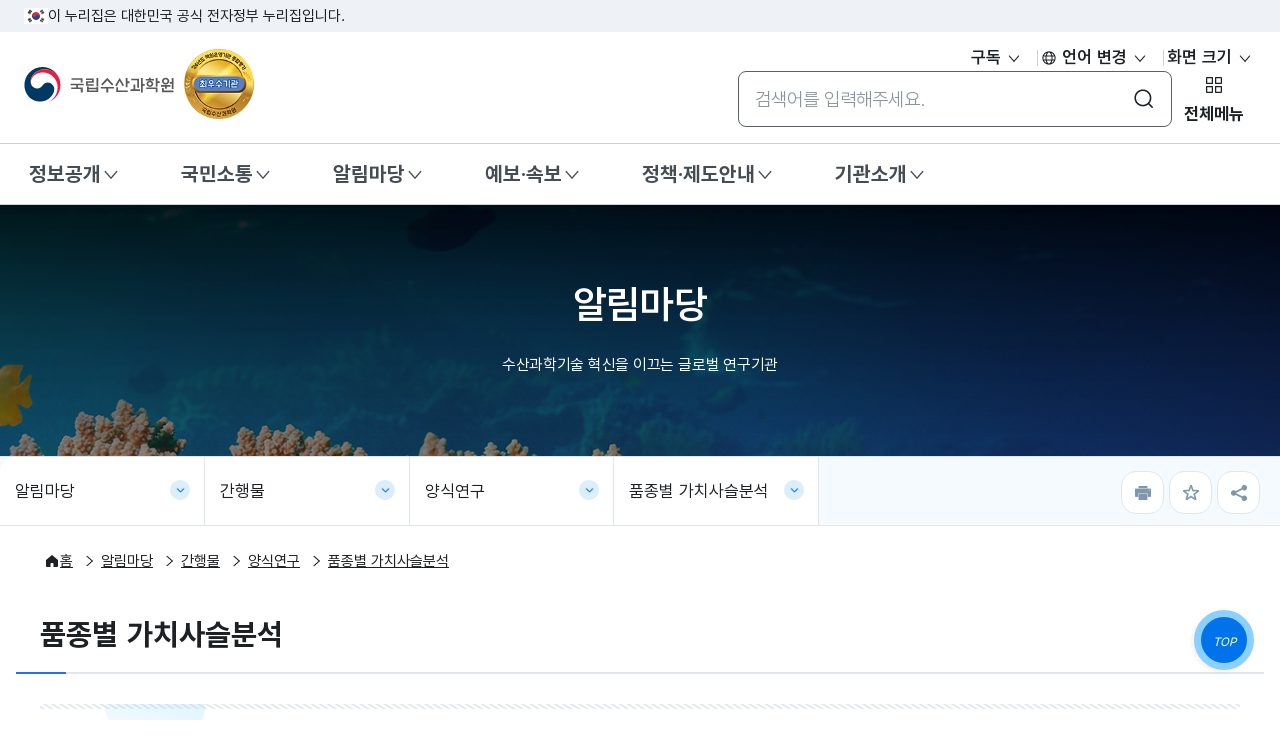

--- FILE ---
content_type: text/html; charset=UTF-8
request_url: https://nifs.go.kr/contents/actionContentsCons0147.do
body_size: 162589
content:

<!DOCTYPE html>
<html lang="ko">
<head>

<meta charset="utf-8">
<meta name="viewport" content="width=device-width, initial-scale=1, minimum-scale=1, maximum-scale=1">
<meta name="apple-mobile-web-app-capable" content="yes">









<title>국립수산과학원</title>
<link rel="icon" type="image/png" href="/cmmn/images/favicon.png">
<!-- css -->
<link href="/cmmn/css/jquery-ui.min.css" type="text/css" rel="stylesheet">

<link href="/cmmn/css/common.css" type="text/css" rel="stylesheet">
<link href="/cmmn/css/lightbox.css" type="text/css" rel="stylesheet">

<!-- krds -->
<link href="/cmmn/krds/css/common/common.css" type="text/css" rel="stylesheet">
<link href="/cmmn/krds/css/component/component.css" type="text/css" rel="stylesheet">
<link href="/cmmn/krds/css/pattern/output.css" type="text/css" rel="stylesheet">
<link href="/cmmn/krds/css/component/output.css" type="text/css" rel="stylesheet">
<link href="/cmmn/krds/css/token/krds_tokens.css" type="text/css" rel="stylesheet">
<link href="https://cdn.jsdelivr.net/gh/orioncactus/pretendard@v1.3.9/dist/web/static/pretendard-gov-dynamic-subset.min.css" rel="stylesheet">

<!-- slick -->
<link href="/cmmn/css/slide/slick.css" type="text/css" rel="stylesheet">
<link href="/cmmn/css/slide/slick-theme.css" type="text/css" rel="stylesheet">

<link href="/cmmn/css/common_re.css" type="text/css" rel="stylesheet">
<link href="/cmmn/css/sub_style.css" type="text/css" rel="stylesheet">

<!-- swiper -->
<link href="/cmmn/css/slide/swiper-bundle.min.css" type="text/css" rel="stylesheet">
<link href="/cmmn/css/slide/swiper.min.css" type="text/css" rel="stylesheet">
<link href="/cmmn/css/slide/swiper.css" type="text/css" rel="stylesheet">

<!-- gridGallery -->
<link rel="stylesheet" type="text/css" href="/cmmn/js/grid_gallery/gridGallery.css" />

<link href="/cmmn/css/developer_style.css" type="text/css" rel="stylesheet"> <!-- 디자인 소스 안겹치기위해서 사용함-->









<!-- JSTL 변수 인식 엔터 정보 설정 -->


</head>
<body>
	<!-- wrap -->
	<div id="wrap">
		









<div id="krds-skip-link" class="type1"> 
	<a href="#mainnav">주메뉴 바로가기</a>
	<a href="#breadcrumb">본문내용 바로가기</a>
</div>

<div id="krds-masthead">
	<div class="toggle-wrap">
		<div class="toggle-head">
			<div class="inner">
				<span class="nuri-txt">이 누리집은 대한민국 공식 전자정부 누리집입니다.</span>
			</div>
		</div>
	</div>
</div>

<!-- header -->
<header id="krds-header">
	<!-- 헤더 컨텐츠 영역 -->
	<div class="header-in">
		<!-- 헤더 상단 기타메뉴 -->
		<div class="header-container">
			<div class="inner">
				<div class="header-utility">
					<ul class="utility-list">
						<li>
							<div class="krds-drop-wrap">
								<button type="button" class="krds-btn small text drop-btn">
									구독 <i class="svg-icon ico-toggle"></i>
								</button>
								<div class="drop-menu">
									<div class="drop-in">
										<ul class="drop-list">
											<li><a href="javascript:;" id="gudogWZ1" class="item-link" title="새 창 열림">인터넷소식지</a></li>
											<li><a href="javascript:;" id="gudogTB1" class="item-link" title="새 창 열림">수산기술지</a></li>
										</ul>
									</div>
								</div>
							</div>
						</li>
						<li>
							<!-- language switcher -->
							<div class="krds-drop-wrap krds-language">
								<button type="button" class="krds-btn small text drop-btn">
									<i class="svg-icon ico-global"></i>
									언어 변경
									<i class="svg-icon ico-toggle"></i>
								</button>
								<div class="drop-menu">
									<div class="drop-in">
										<div class="drop-top">
											<p class="current-laguage">
												<span>현재 언어</span>
												<strong>한국어</strong>
											</p>
										</div>
										<ul class="drop-list">
											<li><a href="https://www.nifs.go.kr/eng/" class="item-link" lang="en" target="_blank" title="새 창 열림">English (영어)<i class="svg-icon ico-go"></i></a></li>
										</ul>
									</div>
								</div>
							</div>
							<!-- //language switcher -->
						</li>
						<li>
							<!-- resize -->
							<div class="krds-drop-wrap krds-resize">
								<button type="button" class="krds-btn small text drop-btn">
									화면 크기 <i class="svg-icon ico-toggle"></i>
								</button>
								<div class="drop-menu">
									<div class="drop-in">
										<ul class="drop-list">
											<li><button type="button" class="item-link sm" data-adjust-scale="sm">작게</button></li>
											<li><button type="button" class="item-link md active" data-adjust-scale="md">보통</button></li>
											<li><button type="button" class="item-link lg" data-adjust-scale="lg">조금 크게</button></li>
											<li><button type="button" class="item-link xlg" data-adjust-scale="xlg">크게</button></li>
											<li><button type="button" class="item-link xxlg" data-adjust-scale="xxlg">가장 크게</button></li>
										</ul>
										<div class="drop-bottom">
											<button type="button" class="krds-btn medium text" data-adjust-scale="md">
												<i class="svg-icon ico-reset"></i> 초기화
											</button>
										</div>
									</div>
								</div>
							</div>
							<!-- //resize -->
						</li>
					</ul>
				</div>
				<div class="header-branding">
					<h2 class="logo">
						<a href="/main.do">
							<span class="sr-only">국립수산과학원</span>
						</a>
					</h2>
					<img src="/cmmn/images/certify_icon.png" class="certify" alt="24년도 책임운영기관 종합평가 최우수기관">
					<div class="header-actions smap-btn">
						<div class="sch-form-wrap">
							<div class="sch-input">
								<label for="UNITY_SEARCH1" class="hidden">통합검색</label>
								<input type="text" id="UNITY_SEARCH1" class="krds-input" placeholder="검색어를 입력해주세요." title="검색어 입력" onkeypress="if(event.keyCode == 13) {fnTotalSearch();}">
								<button type="button" class="krds-btn medium icon ico-search btn-exec" onclick="fnTotalSearch()">
									<span class="sr-only">통합검색</span>
									<i class="svg-icon ico-sch"></i>
								</button>
							</div>
						</div>
						<button type="button" class="btn-navi menu navbtn m-sel" id="smap">전체메뉴</button>
						<button type="button" class="btn-navi all navbtn" aria-controls="mobile-nav">전체메뉴</button>
					</div>
				</div>
			</div>
		</div>
		<!-- //헤더 상단 기타메뉴 -->

		<!-- 메인메뉴 : 데스크탑 -->
		<nav class="krds-main-menu" id="mainnav">
			<div class="inner">
				<ul class="gnb-menu">
			
				
				
					<li>
						<button type="button" class="gnb-main-trigger" data-trigger="gnb">정보공개</button>
						<!-- gnb-toggle-wrap -->
						<div class="gnb-toggle-wrap">
							<!-- gnb-main-list -->
							<div class="gnb-main-list" data-has-submenu="true">
								<ul>
					
					
						
						
						
							
							
							 <!-- 예보,속보 외 -->
								
									

									
									<li>
										
										<button type="button" class="gnb-sub-trigger" data-trigger="gnb">정보공개</button>
										
										
										<!-- gnb-sub-list -->
										<div class="gnb-sub-list">
											<div class="gnb-sub-content">
												 <!-- 어업작업 안전재해 예방 -->
												
												<h2 class="sub-title">정보공개</h2>
												
												<ul>
												
													
																	
													<li id="navtab03M0000231">
														<a href="/contents/actionContentsCons0004.do"  >정보공개안내
														</a>
													</li>
													
													
												
													
																	
													<li id="navtab03M0000232">
														<a href="/contents/actionContentsCons0005.do"  >자발적공개목록
														</a>
													</li>
													
													
												
													
																	
													<li id="navtab03M0000234">
														<a href="/board/actionBoard0031List.do"  >업무추진비
														</a>
													</li>
													
													
												
													
																	
													<li id="navtab03M0000235">
														<a href="/board/actionBoard0032List.do"  >청렴자료
														</a>
													</li>
													
													
												
													
																	
													<li id="navtab03M0000236">
														<a href="/board/actionBoard0033List.do"  >수의계약현황
														</a>
													</li>
													
													
												
													
																	
													<li id="navtab03M0000237">
														<a href="/contents/actionContentsCons0119.do"  >정보공개신청
														</a>
													</li>
													
													
												
												</ul>
												
											</div>
										</div>
									</li>
									
								
									

									
									<li>
										
										<button type="button" class="gnb-sub-trigger" data-trigger="gnb">주요업무계획</button>
										
										
										<!-- gnb-sub-list -->
										<div class="gnb-sub-list">
											<div class="gnb-sub-content">
												 <!-- 어업작업 안전재해 예방 -->
												
												<h2 class="sub-title">주요업무계획</h2>
												
												<ul>
												
													
																	
													<li id="navtab03M0000355">
														<a href="/contents/actionContentsCons0006.do"  >주요업무계획
														</a>
													</li>
													
													
												
													
																	
													<li id="navtab03M0000356">
														<a href="/contents/actionContentsCons0007.do"  >예산·결산
														</a>
													</li>
													
													
												
												</ul>
												
											</div>
										</div>
									</li>
									
								
									

									
									<li>
										
										
										<button type="button" class="gnb-sub-trigger no-after" onclick="fnMenuMove('/schdul/actionDirectorSchdul.do')">원장일정</button>
										
										<!-- gnb-sub-list -->
										<div class="gnb-sub-list">
											<div class="gnb-sub-content">
												 <!-- 어업작업 안전재해 예방 -->
												
												<ul>
												
												</ul>
												
											</div>
										</div>
									</li>
									
								
									

									
									<li>
										
										<button type="button" class="gnb-sub-trigger" data-trigger="gnb">공공데이터개방</button>
										
										
										<!-- gnb-sub-list -->
										<div class="gnb-sub-list">
											<div class="gnb-sub-content">
												 <!-- 어업작업 안전재해 예방 -->
												
												<h2 class="sub-title">공공데이터개방</h2>
												
												<ul>
												
													
																	
													<li id="navtab03M0000240">
														<a href="/contents/actionContentsCons0008.do"  >우리원공공데이터
														</a>
													</li>
													
													
												
													
																	
													<li id="navtab03M0000241">
														<a href="/openApi/actionOpenapiInfoList.do"  >OPENAPI 목록
														</a>
													</li>
													
													
												
												</ul>
												
											</div>
										</div>
									</li>
									
								
							
							
							
						
					
						
						
						
							
							
							 <!-- 예보,속보 외 -->
								
									
								
									
								
									
								
									
								
									
								
							
							
							
						
					
						
							
						
						
						
							
							
							 <!-- 예보,속보 외 -->
								
									
								
									
								
									
								
									
								
									
								
									
								
									
								
									
								
							
							
							
						
					
						
						
						
							
							
							
							 <!-- 예보,속보 -->
								
							
							
						
					
						
						
						
							
							
							 <!-- 예보,속보 외 -->
								
									
								
									
								
									
								
									
								
							
							
							
						
					
						
						
						
							
							
							 <!-- 예보,속보 외 -->
								
									
								
									
								
									
								
									
								
									
								
							
							
							
						
					
						
						
						
					
								</ul>
							</div>
						</div>
					</li>
				
			
				
				
					<li>
						<button type="button" class="gnb-main-trigger" data-trigger="gnb">국민소통</button>
						<!-- gnb-toggle-wrap -->
						<div class="gnb-toggle-wrap">
							<!-- gnb-main-list -->
							<div class="gnb-main-list" data-has-submenu="true">
								<ul>
					
					
						
						
						
							
							
							 <!-- 예보,속보 외 -->
								
									
								
									
								
									
								
									
								
							
							
							
						
					
						
						
						
							
							
							 <!-- 예보,속보 외 -->
								
									

									
									<li>
										
										<button type="button" class="gnb-sub-trigger" data-trigger="gnb">민원서비스</button>
										
										
										<!-- gnb-sub-list -->
										<div class="gnb-sub-list">
											<div class="gnb-sub-content">
												 <!-- 어업작업 안전재해 예방 -->
												
												<h2 class="sub-title">민원서비스</h2>
												
												<ul>
												
													
																	
													<li id="navtab03M0000051">
														<a href="/contents/actionContentsCons0009.do"  >민원서비스헌장
														</a>
													</li>
													
													
												
													
																	
													<li id="navtab03M0000052">
														<a href="/contents/actionContentsCons0010.do"  >민원안내
														</a>
													</li>
													
													
												
													
																	
													<li id="navtab03M0000053">
														<a href="/contents/actionContentsCons0011.do"  >민원신청·서식
														</a>
													</li>
													
													
												
												</ul>
												
											</div>
										</div>
									</li>
									
								
									

									
									<li>
										
										
										<button type="button" class="gnb-sub-trigger no-after" onclick="fnMenuMove('/board/actionBoard0008List.do')">수산정보 지원방</button>
										
										<!-- gnb-sub-list -->
										<div class="gnb-sub-list">
											<div class="gnb-sub-content">
												 <!-- 어업작업 안전재해 예방 -->
												
												<ul>
												
												</ul>
												
											</div>
										</div>
									</li>
									
								
									

									
									<li>
										
										<button type="button" class="gnb-sub-trigger" data-trigger="gnb">특허기술 활용</button>
										
										
										<!-- gnb-sub-list -->
										<div class="gnb-sub-list">
											<div class="gnb-sub-content">
												 <!-- 어업작업 안전재해 예방 -->
												
												<h2 class="sub-title">특허기술 활용</h2>
												
												<ul>
												
													
																	
													<li id="navtab03M0000062">
														<a href="/contents/actionContentsCons0012.do"  >특허정보안내
														</a>
													</li>
													
													
												
													
																	
													<li id="navtab03M0000064">
														<a href="/board/actionBoard0028List.do"  >우수기술
														</a>
													</li>
													
													
												
												</ul>
												
											</div>
										</div>
									</li>
									
								
									

									
									<li>
										
										
										<button type="button" class="gnb-sub-trigger no-after" onclick="fnMenuMove('/researchIdea/actionResearchIdeaList.do')">연구과제 아이디어 수요조사</button>
										
										<!-- gnb-sub-list -->
										<div class="gnb-sub-list">
											<div class="gnb-sub-content">
												 <!-- 어업작업 안전재해 예방 -->
												
												<ul>
												
												</ul>
												
											</div>
										</div>
									</li>
									
								
									

									
									<li>
										
										
										<button type="button" class="gnb-sub-trigger no-after" onclick="fnMenuMove('/fldtrp/actionFldtrpAplyMain.do')">현장 견학신청</button>
										
										<!-- gnb-sub-list -->
										<div class="gnb-sub-list">
											<div class="gnb-sub-content">
												 <!-- 어업작업 안전재해 예방 -->
												
												<ul>
												
												</ul>
												
											</div>
										</div>
									</li>
									
								
							
							
							
						
					
						
							
						
						
						
							
							
							 <!-- 예보,속보 외 -->
								
									
								
									
								
									
								
									
								
									
								
									
								
									
								
									
								
							
							
							
						
					
						
						
						
							
							
							
							 <!-- 예보,속보 -->
								
							
							
						
					
						
						
						
							
							
							 <!-- 예보,속보 외 -->
								
									
								
									
								
									
								
									
								
							
							
							
						
					
						
						
						
							
							
							 <!-- 예보,속보 외 -->
								
									
								
									
								
									
								
									
								
									
								
							
							
							
						
					
						
						
						
					
								</ul>
							</div>
						</div>
					</li>
				
			
				
				
					<li>
						<button type="button" class="gnb-main-trigger" data-trigger="gnb">알림마당</button>
						<!-- gnb-toggle-wrap -->
						<div class="gnb-toggle-wrap">
							<!-- gnb-main-list -->
							<div class="gnb-main-list" data-has-submenu="true">
								<ul>
					
					
						
						
						
							
							
							 <!-- 예보,속보 외 -->
								
									
								
									
								
									
								
									
								
							
							
							
						
					
						
						
						
							
							
							 <!-- 예보,속보 외 -->
								
									
								
									
								
									
								
									
								
									
								
							
							
							
						
					
						
							
						
						
						
							
							
							 <!-- 예보,속보 외 -->
								
									

									
									<li>
										
										<button type="button" class="gnb-sub-trigger" data-trigger="gnb">보도뉴스</button>
										
										
										<!-- gnb-sub-list -->
										<div class="gnb-sub-list">
											<div class="gnb-sub-content">
												 <!-- 어업작업 안전재해 예방 -->
												
												<h2 class="sub-title">보도뉴스</h2>
												
												<ul>
												
													
																	
													<li id="navtab03M0000077">
														<a href="/board/actionBoard0007List.do"  >포토뉴스
														</a>
													</li>
													
													
												
													
																	
													<li id="navtab03M0000307">
														<a href="/news/actionNewsList.do"  >보도자료
														</a>
													</li>
													
													
												
												</ul>
												
											</div>
										</div>
									</li>
									
								
									

									
									<li>
										
										<button type="button" class="gnb-sub-trigger" data-trigger="gnb">공지사항</button>
										
										
										<!-- gnb-sub-list -->
										<div class="gnb-sub-list">
											<div class="gnb-sub-content">
												 <!-- 어업작업 안전재해 예방 -->
												
												<h2 class="sub-title">공지사항</h2>
												
												<ul>
												
													
																	
													<li id="navtab03M0000079">
														<a href="/board/actionBoard0001List.do"  >공지사항
														</a>
													</li>
													
													
												
													
																	
													<li id="navtab03M0000080">
														<a href="/board/actionBoard0040List.do"  >입찰구매
														</a>
													</li>
													
													
												
													
																	
													<li id="navtab03M0000081">
														<a href="/board/actionBoard0006List.do"  >인사발령
														</a>
													</li>
													
													
												
													
																	
													<li id="navtab03M0000082">
														<a href="/board/actionBoard0039List.do"  >채용정보
														</a>
													</li>
													
													
												
												</ul>
												
											</div>
										</div>
									</li>
									
								
									

									
									<li>
										
										<button type="button" class="gnb-sub-trigger" data-trigger="gnb">홍보</button>
										
										
										<!-- gnb-sub-list -->
										<div class="gnb-sub-list">
											<div class="gnb-sub-content">
												 <!-- 어업작업 안전재해 예방 -->
												
												<h2 class="sub-title">홍보</h2>
												
												<ul>
												
													
																	
													<li id="navtab03M0000087">
														<a href="/board/actionBoard0036List.do"  >홍보동영상
														</a>
													</li>
													
													
												
													
																	
													<li id="navtab03M0000088">
														<a href="/board/actionBoard0027List.do"  >홍보소책자(브로슈어)
														</a>
													</li>
													
													
												
													
																	
													<li id="navtab03M0000089">
														<a href="/board/actionBoard0025List.do"  >수과원소식지
														</a>
													</li>
													
													
												
													
																	
													<li id="navtab03M0000090">
														<a href="/board/actionBoard0026List.do"  >수과원 인터넷 소식지
														</a>
													</li>
													
													
												
													
																	
													<li id="navtab03M0000396">
														<a href="/board/actionBoard0051List.do"  >수과원 수산기술지
														</a>
													</li>
													
													
												
												</ul>
												
											</div>
										</div>
									</li>
									
								
									

									
									<li>
										
										<button type="button" class="gnb-sub-trigger" data-trigger="gnb">법령정보</button>
										
										
										<!-- gnb-sub-list -->
										<div class="gnb-sub-list">
											<div class="gnb-sub-content">
												 <!-- 어업작업 안전재해 예방 -->
												
												<h2 class="sub-title">법령정보</h2>
												
												<ul>
												
													
																	
													<li id="navtab03M0000092">
														<a href="/board/actionBoard0005List.do"  >과학원훈령·예규·고시
														</a>
													</li>
													
													
												
													
																	
													<li id="navtab03M0000093">
														<a href="/board/actionBoard0011List.do"  >입법·행정예고
														</a>
													</li>
													
													
												
												</ul>
												
											</div>
										</div>
									</li>
									
								
									

									
									<li>
										
										<button type="button" class="gnb-sub-trigger" data-trigger="gnb">우수성과</button>
										
										
										<!-- gnb-sub-list -->
										<div class="gnb-sub-list">
											<div class="gnb-sub-content">
												 <!-- 어업작업 안전재해 예방 -->
												
												<h2 class="sub-title">우수성과</h2>
												
												<ul>
												
													
																	
													<li id="navtab03M0000404">
														<a href="/contents/actionContentsCons0155.do"  >올해의 우수성과
														</a>
													</li>
													
													
												
													
																	
													<li id="navtab03M0000413">
														<a href="/contents/actionContentsCons0073.do"  >이전 우수성과
														</a>
													</li>
													
													
												
												</ul>
												
											</div>
										</div>
									</li>
									
								
									

									
									<li>
										
										
										<button type="button" class="gnb-sub-trigger no-after" onclick="fnMenuMove('/marnPlst/actionMarnPlstInfo.do')">100대 수산품목 관리담당관</button>
										
										<!-- gnb-sub-list -->
										<div class="gnb-sub-list">
											<div class="gnb-sub-content">
												 <!-- 어업작업 안전재해 예방 -->
												
												<ul>
												
												</ul>
												
											</div>
										</div>
									</li>
									
								
									

									
									<li>
										
										<button type="button" class="gnb-sub-trigger" data-trigger="gnb">간행물</button>
										
										
										<!-- gnb-sub-list -->
										<div class="gnb-sub-list">
											<div class="gnb-sub-content">
												 <!-- 어업작업 안전재해 예방 -->
												
												<h2 class="sub-title">간행물</h2>
												
												<ul>
												
													
																	
													<li id="navtab03M0000415">
														<a href="/contents/actionContentsCons0088.do"  >수산자원
														</a>
													</li>
													
													
												
													
																	
													<li id="navtab03M0000416">
														<a href="/contents/actionContentsCons0105.do"  >양식연구
														</a>
													</li>
													
													
												
													
																	
													<li id="navtab03M0000418">
														<a href="/contents/actionContentsCons0042.do"  >식품위생
														</a>
													</li>
													
													
												
													
																	
													<li id="navtab03M0000419">
														<a href="/contents/actionContentsCons0149.do"  >해양환경
														</a>
													</li>
													
													
												
													
																	
													<li id="navtab03M0000420">
														<a href="/board/actionBoard0003List.do"  >기타자료
														</a>
													</li>
													
													
												
												</ul>
												
											</div>
										</div>
									</li>
									
								
									

									
									<li>
										
										
										<button type="button" class="gnb-sub-trigger no-after" onclick="fnMenuMove('/photobank/actionPhotobankPicture.do')">사진자료실</button>
										
										<!-- gnb-sub-list -->
										<div class="gnb-sub-list">
											<div class="gnb-sub-content">
												 <!-- 어업작업 안전재해 예방 -->
												
												<ul>
												
												</ul>
												
											</div>
										</div>
									</li>
									
								
							
							
							
						
					
						
						
						
							
							
							
							 <!-- 예보,속보 -->
								
							
							
						
					
						
						
						
							
							
							 <!-- 예보,속보 외 -->
								
									
								
									
								
									
								
									
								
							
							
							
						
					
						
						
						
							
							
							 <!-- 예보,속보 외 -->
								
									
								
									
								
									
								
									
								
									
								
							
							
							
						
					
						
						
						
					
								</ul>
							</div>
						</div>
					</li>
				
			
				
				
					<li>
						<button type="button" class="gnb-main-trigger" data-trigger="gnb">예보·속보</button>
						<!-- gnb-toggle-wrap -->
						<div class="gnb-toggle-wrap">
							<!-- gnb-main-list -->
							<div class="gnb-main-list" data-has-submenu="true">
								<ul>
					
					
						
						
						
							
							
							 <!-- 예보,속보 외 -->
								
									
								
									
								
									
								
									
								
							
							
							
						
					
						
						
						
							
							
							 <!-- 예보,속보 외 -->
								
									
								
									
								
									
								
									
								
									
								
							
							
							
						
					
						
							
						
						
						
							
							
							 <!-- 예보,속보 외 -->
								
									
								
									
								
									
								
									
								
									
								
									
								
									
								
									
								
							
							
							
						
					
						
						
						
							
							
							
							 <!-- 예보,속보 -->
								
								<li>
									<button type="button" class="gnb-sub-trigger" data-trigger="gnb">예보·속보</button>

									<!-- gnb-sub-list -->
									<div class="gnb-sub-list">
										<div class="gnb-sub-content">
											<h2 class="sub-title">예보·속보</h2>
											<ul>
											
												
												<li id="navtab03M0000116">
													<a href="/board/actionBoard0013List.do" >수온·위성영상</a>
												</li>
												
											
												
												<li id="navtab03M0000117">
													<a href="/board/actionBoard0014List.do" >해어황예보</a>
												</li>
												
											
												
												<li id="navtab03M0000118">
													<a href="/board/actionRedtideInfoList.do" >적조속보</a>
												</li>
												
											
												
												<li id="navtab03M0000119">
													<a href="/board/actionBoard0021List.do" >패류독소속보</a>
												</li>
												
											
												
												<li id="navtab03M0000120">
													<a href="/board/actionBoard0015List.do" >방사능모니터링</a>
												</li>
												
											
												
												<li id="navtab03M0000121">
													<a href="/board/actionBoard0022List.do" >해파리속보</a>
												</li>
												
											
												
												<li id="navtab03M0000122">
													<a href="/board/actionBoard0023List.do" >이상해황</a>
												</li>
												
											
												
												<li id="navtab03M0000375">
													<a href="/board/actionBoard0057List.do" >대한해협 수송량</a>
												</li>
												
											
												
												<li id="navtab03M0000400">
													<a href="/board/actionBoard0056List.do" >산소부족 물덩어리 속보</a>
												</li>
												
											
											</ul>
										</div>
									</div>
								</li>
								
							
							
						
					
						
						
						
							
							
							 <!-- 예보,속보 외 -->
								
									
								
									
								
									
								
									
								
							
							
							
						
					
						
						
						
							
							
							 <!-- 예보,속보 외 -->
								
									
								
									
								
									
								
									
								
									
								
							
							
							
						
					
						
						
						
					
								</ul>
							</div>
						</div>
					</li>
				
			
				
				
					<li>
						<button type="button" class="gnb-main-trigger" data-trigger="gnb">정책·제도안내</button>
						<!-- gnb-toggle-wrap -->
						<div class="gnb-toggle-wrap">
							<!-- gnb-main-list -->
							<div class="gnb-main-list" data-has-submenu="true">
								<ul>
					
					
						
						
						
							
							
							 <!-- 예보,속보 외 -->
								
									
								
									
								
									
								
									
								
							
							
							
						
					
						
						
						
							
							
							 <!-- 예보,속보 외 -->
								
									
								
									
								
									
								
									
								
									
								
							
							
							
						
					
						
							
						
						
						
							
							
							 <!-- 예보,속보 외 -->
								
									
								
									
								
									
								
									
								
									
								
									
								
									
								
									
								
							
							
							
						
					
						
						
						
							
							
							
							 <!-- 예보,속보 -->
								
							
							
						
					
						
						
						
							
							
							 <!-- 예보,속보 외 -->
								
									

									
									<li>
										
										<button type="button" class="gnb-sub-trigger" data-trigger="gnb">수산자원</button>
										
										
										<!-- gnb-sub-list -->
										<div class="gnb-sub-list">
											<div class="gnb-sub-content">
												 <!-- 어업작업 안전재해 예방 -->
												
												<h2 class="sub-title">수산자원</h2>
												
												<ul>
												
													
																	
													<li id="navtab03M0000159">
														<a href="/contents/actionContentsCons0121.do"  >수산자원회복사업
														</a>
													</li>
													
													
												
													
																	
													<li id="navtab03M0000160">
														<a href="/contents/actionContentsCons0034.do"  >연근해어업온실가스 정보
														</a>
													</li>
													
													
												
												</ul>
												
											</div>
										</div>
									</li>
									
								
									

									
									<li>
										
										<button type="button" class="gnb-sub-trigger" data-trigger="gnb">해양환경</button>
										
										
										<!-- gnb-sub-list -->
										<div class="gnb-sub-list">
											<div class="gnb-sub-content">
												 <!-- 어업작업 안전재해 예방 -->
												
												<h2 class="sub-title">해양환경</h2>
												
												<ul>
												
													
														
													
																	
													<li id="navtab03M0000406">
														<a href="https://www.nifs.go.kr/portal/pcon0000081/systA/actionConts.do" target=_blank data-menu_id=M0000406 title="새 창 열림">어장환경평가
														<i class="svg-icon ico-go"></i></a>
													</li>
													
													
												
													
																	
													<li id="navtab03M0000173">
														<a href="/contents/actionContentsCons0079.do"  >해양환경공정시험기준
														</a>
													</li>
													
													
												
													
																	
													<li id="navtab03M0000405">
														<a href="/contents/actionContentsCons0156.do"  >국제공인시험기관
														</a>
													</li>
													
													
												
												</ul>
												
											</div>
										</div>
									</li>
									
								
									

									
									<li>
										
										<button type="button" class="gnb-sub-trigger" data-trigger="gnb">식품위생</button>
										
										
										<!-- gnb-sub-list -->
										<div class="gnb-sub-list">
											<div class="gnb-sub-content">
												 <!-- 어업작업 안전재해 예방 -->
												
												<h2 class="sub-title">식품위생</h2>
												
												<ul>
												
													
																	
													<li id="navtab03M0000178">
														<a href="/contents/actionContentsCons0086.do"  >국제공인시험기관
														</a>
													</li>
													
													
												
												</ul>
												
											</div>
										</div>
									</li>
									
								
									

									
									<li>
										
										
										<button type="button" class="gnb-sub-trigger no-after" onclick="fnMenuMove('/board/actionBoard0047List.do')">안전교육海</button>
										
										<!-- gnb-sub-list -->
										<div class="gnb-sub-list">
											<div class="gnb-sub-content">
												
											</div>
										</div>
									</li>
									
								
							
							
							
						
					
						
						
						
							
							
							 <!-- 예보,속보 외 -->
								
									
								
									
								
									
								
									
								
									
								
							
							
							
						
					
						
						
						
					
								</ul>
							</div>
						</div>
					</li>
				
			
				
				
					<li>
						<button type="button" class="gnb-main-trigger" data-trigger="gnb">기관소개</button>
						<!-- gnb-toggle-wrap -->
						<div class="gnb-toggle-wrap">
							<!-- gnb-main-list -->
							<div class="gnb-main-list" data-has-submenu="true">
								<ul>
					
					
						
						
						
							
							
							 <!-- 예보,속보 외 -->
								
									
								
									
								
									
								
									
								
							
							
							
						
					
						
						
						
							
							
							 <!-- 예보,속보 외 -->
								
									
								
									
								
									
								
									
								
									
								
							
							
							
						
					
						
							
						
						
						
							
							
							 <!-- 예보,속보 외 -->
								
									
								
									
								
									
								
									
								
									
								
									
								
									
								
									
								
							
							
							
						
					
						
						
						
							
							
							
							 <!-- 예보,속보 -->
								
							
							
						
					
						
						
						
							
							
							 <!-- 예보,속보 외 -->
								
									
								
									
								
									
								
									
								
							
							
							
						
					
						
						
						
							
							
							 <!-- 예보,속보 외 -->
								
									

									
									<li>
										
										<button type="button" class="gnb-sub-trigger" data-trigger="gnb">기관현황</button>
										
										
										<!-- gnb-sub-list -->
										<div class="gnb-sub-list">
											<div class="gnb-sub-content">
												 <!-- 어업작업 안전재해 예방 -->
												
												<h2 class="sub-title">기관현황</h2>
												
												<ul>
												
													
																	
													<li id="navtab03M0000129">
														<a href="/contents/actionContentsCons0002.do"  >비전
														</a>
													</li>
													
													
												
													
																	
													<li id="navtab03M0000130">
														<a href="/contents/actionContentsCons0036.do"  >연혁
														</a>
													</li>
													
													
												
													
																	
													<li id="navtab03M0000131">
														<a href="/contents/actionContentsCons0037.do"  >기능
														</a>
													</li>
													
													
												
													
																	
													<li id="navtab03M0000132">
														<a href="/board/actionBoard0048List.do"  >책임운영기관
														</a>
													</li>
													
													
												
													
																	
													<li id="navtab03M0000133">
														<a href="/contents/actionContentsCons0038.do"  >국립수산과학원CI
														</a>
													</li>
													
													
												
												</ul>
												
											</div>
										</div>
									</li>
									
								
									

									
									<li>
										
										<button type="button" class="gnb-sub-trigger" data-trigger="gnb">원장소개</button>
										
										
										<!-- gnb-sub-list -->
										<div class="gnb-sub-list">
											<div class="gnb-sub-content">
												 <!-- 어업작업 안전재해 예방 -->
												
												<h2 class="sub-title">원장소개</h2>
												
												<ul>
												
													
																	
													<li id="navtab03M0000134">
														<a href="/contents/actionContentsCons0039.do"  >인사말·약력
														</a>
													</li>
													
													
												
													
																	
													<li id="navtab03M0000135">
														<a href="/contents/actionContentsCons0003.do"  >역대원장
														</a>
													</li>
													
													
												
												</ul>
												
											</div>
										</div>
									</li>
									
								
									

									
									<li>
										
										<button type="button" class="gnb-sub-trigger" data-trigger="gnb">조직 및 직원안내</button>
										
										
										<!-- gnb-sub-list -->
										<div class="gnb-sub-list">
											<div class="gnb-sub-content">
												 <!-- 어업작업 안전재해 예방 -->
												
												<h2 class="sub-title">조직 및 직원안내</h2>
												
												<ul>
												
													
																	
													<li id="navtab03M0000136">
														<a href="/emplyInfo/actionEmplyInfo.do"  >조직 및 연락처
														</a>
													</li>
													
													
												
													
													
													
												
													
																	
													<li id="navtab03M0000138">
														<a href="/contents/actionContentsCons0035.do"  >수산과학조사선 안내
														</a>
													</li>
													
													
												
												</ul>
												
											</div>
										</div>
									</li>
									
								
									

									
									<li>
										
										
										<button type="button" class="gnb-sub-trigger no-after" onclick="fnMenuMove('/contents/actionContentsCons0043.do')">찾아오시는 길</button>
										
										<!-- gnb-sub-list -->
										<div class="gnb-sub-list">
											<div class="gnb-sub-content">
												 <!-- 어업작업 안전재해 예방 -->
												
												<ul>
												
												</ul>
												
											</div>
										</div>
									</li>
									
								
									

									
									<li>
										
										<button type="button" class="gnb-sub-trigger" data-trigger="gnb">소속기관</button>
										
										
										<!-- gnb-sub-list -->
										<div class="gnb-sub-list">
											<div class="gnb-sub-content">
												 <!-- 어업작업 안전재해 예방 -->
												
												<h2 class="sub-title">소속기관</h2>
												
												<ul>
												
													
																	
													<li id="navtab03M0000139">
														<a href="/contents/actionContentsCons0044.do"  >동해수산연구소
														</a>
													</li>
													
													
												
													
																	
													<li id="navtab03M0000141">
														<a href="/contents/actionContentsCons0046.do"  >서해수산연구소
														</a>
													</li>
													
													
												
													
																	
													<li id="navtab03M0000143">
														<a href="/contents/actionContentsCons0048.do"  >남해수산연구소
														</a>
													</li>
													
													
												
													
																	
													<li id="navtab03M0000144">
														<a href="/contents/actionContentsCons0049.do"  >남동해수산연구소
														</a>
													</li>
													
													
												
													
																	
													<li id="navtab03M0000145">
														<a href="/contents/actionContentsCons0050.do"  >아열대수산연구소
														</a>
													</li>
													
													
												
													
																	
													<li id="navtab03M0000146">
														<a href="/contents/actionContentsCons0051.do"  >중앙내수면연구소
														</a>
													</li>
													
													
												
													
																	
													<li id="navtab03M0000147">
														<a href="/contents/actionContentsCons0052.do"  >해조류연구소
														</a>
													</li>
													
													
												
													
																	
													<li id="navtab03M0000153">
														<a href="/contents/actionContentsCons0058.do"  >고래연구소
														</a>
													</li>
													
													
												
												</ul>
												
											</div>
										</div>
									</li>
									
								
							
							
							
						
					
						
						
						
					
								</ul>
							</div>
						</div>
					</li>
				
			
				
				
			
				</ul>
			</div>
		</nav>
		<!-- //메인메뉴 : 데스크탑 -->
	</div>
	<!-- //헤더 컨텐츠 영역  -->

	<!-- 메인메뉴 : 모바일 -->
	<div id="mobile-nav" class="krds-main-menu-mobile">
		<div class="gnb-wrap">
			<!-- gnb-header -->
			<div class="gnb-header">
				<div class="gnb-utils">
					<ul class="utility-list">
						<li>
							<div class="krds-drop-wrap">
								<button type="button" class="krds-btn small text drop-btn">
									구독 <i class="svg-icon ico-toggle"></i>
								</button>
								<div class="drop-menu">
									<div class="drop-in">
										<ul class="drop-list">
											<li><a href="javascript:;" id="gudogWZ2" class="item-link" title="새 창 열림">인터넷소식지</a></li>
											<li><a href="javascript:;" id="gudogTB2" class="item-link" title="새 창 열림">수산기술지</a></li>
										</ul>
									</div>
								</div>
							</div>
						</li>
						<li>
							<!-- 언어설정: 페이지전환 -->
							<div class="krds-drop-wrap krds-language">
								<button type="button" class="krds-btn small text drop-btn" aria-expanded="false">
									<i class="svg-icon ico-global"></i>
									Language
									<i class="svg-icon ico-go"></i>
								</button>
								<div class="drop-menu">
									<div class="drop-in">
										<div class="drop-top">
											<p class="current-laguage">
												<span>현재 언어</span>
												<strong>한국어</strong>
											</p>
										</div>
										<ul class="drop-list">
											<li><a href="https://www.nifs.go.kr/eng/" class="item-link" lang="en" target="_blank" title="새 창 열림">English (영어)<i class="svg-icon ico-go"></i></a></li>
										</ul>
									</div>
								</div>
							</div>
							<!-- //언어설정: 페이지전환 -->
						</li>
					</ul>
				</div>
				<!-- 검색 -->
				<div class="sch-input">
					<label for="UNITY_SEARCH2" class="hidden">검색</label>
					<input type="text" id="UNITY_SEARCH2" class="krds-input" placeholder="찾고자 하는 메뉴명을 입력해 주세요" title="찾고자 하는 메뉴명 입력" />
					<button type="button" class="krds-btn medium icon ico-search" onclick="fnTotalSearch()">
						<span class="sr-only">검색</span>
						<i class="svg-icon ico-sch"></i>
					</button>
				</div>
				<!-- //검색 -->
			</div>
			<!-- //gnb-header -->

			<!-- gnb-body -->
			<div class="gnb-body">
				<!-- gnb-menu -->
				<div class="gnb-menu">
					<div class="menu-wrap">
						<ul>
					
						
						
							<li>
								<a href="#mGnb-anchor1" class="gnb-main-trigger">정보공개</a>
							</li>
						
					
						
						
							<li>
								<a href="#mGnb-anchor2" class="gnb-main-trigger">국민소통</a>
							</li>
						
					
						
						
							<li>
								<a href="#mGnb-anchor3" class="gnb-main-trigger">알림마당</a>
							</li>
						
					
						
						
							<li>
								<a href="#mGnb-anchor4" class="gnb-main-trigger">예보·속보</a>
							</li>
						
					
						
						
							<li>
								<a href="#mGnb-anchor7" class="gnb-main-trigger">정책·제도안내</a>
							</li>
						
					
						
						
							<li>
								<a href="#mGnb-anchor5" class="gnb-main-trigger">기관소개</a>
							</li>
						
					
						
						
					
						</ul>
					</div>
					<div class="submenu-wrap">
				
				
					
					
					
						
						<div class="gnb-sub-list" id="mGnb-anchor1">
							<h2 class="sub-title">정보공개</h2>
							<ul>
						
							
								<li>
								
									<a href="#" class="gnb-sub-trigger has-depth3">정보공개</a>
								
								
									
									
		
									<div class="depth3-wrap">
										<ul>
										
											
											
											<li>
												<a href="/contents/actionContentsCons0004.do" class="depth3-trigger"  >정보공개안내
												</a>
											</li>
											
											
										
											
											
											<li>
												<a href="/contents/actionContentsCons0005.do" class="depth3-trigger"  >자발적공개목록
												</a>
											</li>
											
											
										
											
											
											<li>
												<a href="/board/actionBoard0031List.do" class="depth3-trigger"  >업무추진비
												</a>
											</li>
											
											
										
											
											
											<li>
												<a href="/board/actionBoard0032List.do" class="depth3-trigger"  >청렴자료
												</a>
											</li>
											
											
										
											
											
											<li>
												<a href="/board/actionBoard0033List.do" class="depth3-trigger"  >수의계약현황
												</a>
											</li>
											
											
										
											
											
											<li>
												<a href="/contents/actionContentsCons0119.do" class="depth3-trigger"  >정보공개신청
												</a>
											</li>
											
											
										
										</ul>
									</div>
								</li>
							
								<li>
								
									<a href="#" class="gnb-sub-trigger has-depth3">주요업무계획</a>
								
								
									
									
		
									<div class="depth3-wrap">
										<ul>
										
											
											
											<li>
												<a href="/contents/actionContentsCons0006.do" class="depth3-trigger"  >주요업무계획
												</a>
											</li>
											
											
										
											
											
											<li>
												<a href="/contents/actionContentsCons0007.do" class="depth3-trigger"  >예산·결산
												</a>
											</li>
											
											
										
										</ul>
									</div>
								</li>
							
								<li>
								
								
									<a href="#" class="gnb-sub-trigger" onclick="fnMenuMove('/schdul/actionDirectorSchdul.do')">원장일정</a>
								
									
									
										<!-- 자식 메뉴가 없을때 상위 메뉴 설정 -->
										
									
		
									<div class="depth3-wrap">
										<ul>
										
										</ul>
									</div>
								</li>
							
								<li>
								
									<a href="#" class="gnb-sub-trigger has-depth3">공공데이터개방</a>
								
								
									
									
		
									<div class="depth3-wrap">
										<ul>
										
											
											
											<li>
												<a href="/contents/actionContentsCons0008.do" class="depth3-trigger"  >우리원공공데이터
												</a>
											</li>
											
											
										
											
											
											<li>
												<a href="/openApi/actionOpenapiInfoList.do" class="depth3-trigger"  >OPENAPI 목록
												</a>
											</li>
											
											
										
										</ul>
									</div>
								</li>
							
						
							</ul>
						</div>
					
				
					
					
					
						
						<div class="gnb-sub-list" id="mGnb-anchor2">
							<h2 class="sub-title">국민소통</h2>
							<ul>
						
							
								<li>
								
									<a href="#" class="gnb-sub-trigger has-depth3">민원서비스</a>
								
								
									
									
		
									<div class="depth3-wrap">
										<ul>
										
											
											
											<li>
												<a href="/contents/actionContentsCons0009.do" class="depth3-trigger"  >민원서비스헌장
												</a>
											</li>
											
											
										
											
											
											<li>
												<a href="/contents/actionContentsCons0010.do" class="depth3-trigger"  >민원안내
												</a>
											</li>
											
											
										
											
											
											<li>
												<a href="/contents/actionContentsCons0011.do" class="depth3-trigger"  >민원신청·서식
												</a>
											</li>
											
											
										
										</ul>
									</div>
								</li>
							
								<li>
								
								
									<a href="#" class="gnb-sub-trigger" onclick="fnMenuMove('/board/actionBoard0008List.do')">수산정보 지원방</a>
								
									
									
										<!-- 자식 메뉴가 없을때 상위 메뉴 설정 -->
										
									
		
									<div class="depth3-wrap">
										<ul>
										
										</ul>
									</div>
								</li>
							
								<li>
								
									<a href="#" class="gnb-sub-trigger has-depth3">특허기술 활용</a>
								
								
									
									
		
									<div class="depth3-wrap">
										<ul>
										
											
											
											<li>
												<a href="/contents/actionContentsCons0012.do" class="depth3-trigger"  >특허정보안내
												</a>
											</li>
											
											
										
											
											
											<li>
												<a href="/board/actionBoard0028List.do" class="depth3-trigger"  >우수기술
												</a>
											</li>
											
											
										
										</ul>
									</div>
								</li>
							
								<li>
								
								
									<a href="#" class="gnb-sub-trigger" onclick="fnMenuMove('/researchIdea/actionResearchIdeaList.do')">연구과제 아이디어 수요조사</a>
								
									
									
										<!-- 자식 메뉴가 없을때 상위 메뉴 설정 -->
										
									
		
									<div class="depth3-wrap">
										<ul>
										
										</ul>
									</div>
								</li>
							
								<li>
								
								
									<a href="#" class="gnb-sub-trigger" onclick="fnMenuMove('/fldtrp/actionFldtrpAplyMain.do')">현장 견학신청</a>
								
									
									
										<!-- 자식 메뉴가 없을때 상위 메뉴 설정 -->
										
									
		
									<div class="depth3-wrap">
										<ul>
										
										</ul>
									</div>
								</li>
							
						
							</ul>
						</div>
					
				
					
						
					
					
					
						
						<div class="gnb-sub-list" id="mGnb-anchor3">
							<h2 class="sub-title">알림마당</h2>
							<ul>
						
							
								<li>
								
									<a href="#" class="gnb-sub-trigger has-depth3">보도뉴스</a>
								
								
									
									
		
									<div class="depth3-wrap">
										<ul>
										
											
											
											<li>
												<a href="/board/actionBoard0007List.do" class="depth3-trigger"  >포토뉴스
												</a>
											</li>
											
											
										
											
											
											<li>
												<a href="/news/actionNewsList.do" class="depth3-trigger"  >보도자료
												</a>
											</li>
											
											
										
										</ul>
									</div>
								</li>
							
								<li>
								
									<a href="#" class="gnb-sub-trigger has-depth3">공지사항</a>
								
								
									
									
		
									<div class="depth3-wrap">
										<ul>
										
											
											
											<li>
												<a href="/board/actionBoard0001List.do" class="depth3-trigger"  >공지사항
												</a>
											</li>
											
											
										
											
											
											<li>
												<a href="/board/actionBoard0040List.do" class="depth3-trigger"  >입찰구매
												</a>
											</li>
											
											
										
											
											
											<li>
												<a href="/board/actionBoard0006List.do" class="depth3-trigger"  >인사발령
												</a>
											</li>
											
											
										
											
											
											<li>
												<a href="/board/actionBoard0039List.do" class="depth3-trigger"  >채용정보
												</a>
											</li>
											
											
										
										</ul>
									</div>
								</li>
							
								<li>
								
									<a href="#" class="gnb-sub-trigger has-depth3">홍보</a>
								
								
									
									
		
									<div class="depth3-wrap">
										<ul>
										
											
											
											<li>
												<a href="/board/actionBoard0036List.do" class="depth3-trigger"  >홍보동영상
												</a>
											</li>
											
											
										
											
											
											<li>
												<a href="/board/actionBoard0027List.do" class="depth3-trigger"  >홍보소책자(브로슈어)
												</a>
											</li>
											
											
										
											
											
											<li>
												<a href="/board/actionBoard0025List.do" class="depth3-trigger"  >수과원소식지
												</a>
											</li>
											
											
										
											
											
											<li>
												<a href="/board/actionBoard0026List.do" class="depth3-trigger"  >수과원 인터넷 소식지
												</a>
											</li>
											
											
										
											
											
											<li>
												<a href="/board/actionBoard0051List.do" class="depth3-trigger"  >수과원 수산기술지
												</a>
											</li>
											
											
										
										</ul>
									</div>
								</li>
							
								<li>
								
									<a href="#" class="gnb-sub-trigger has-depth3">법령정보</a>
								
								
									
									
		
									<div class="depth3-wrap">
										<ul>
										
											
											
											<li>
												<a href="/board/actionBoard0005List.do" class="depth3-trigger"  >과학원훈령·예규·고시
												</a>
											</li>
											
											
										
											
											
											<li>
												<a href="/board/actionBoard0011List.do" class="depth3-trigger"  >입법·행정예고
												</a>
											</li>
											
											
										
										</ul>
									</div>
								</li>
							
								<li>
								
									<a href="#" class="gnb-sub-trigger has-depth3">우수성과</a>
								
								
									
									
		
									<div class="depth3-wrap">
										<ul>
										
											
											
											<li>
												<a href="/contents/actionContentsCons0155.do" class="depth3-trigger"  >올해의 우수성과
												</a>
											</li>
											
											
										
											
											
											<li>
												<a href="/contents/actionContentsCons0073.do" class="depth3-trigger"  >이전 우수성과
												</a>
											</li>
											
											
										
										</ul>
									</div>
								</li>
							
								<li>
								
								
									<a href="#" class="gnb-sub-trigger" onclick="fnMenuMove('/marnPlst/actionMarnPlstInfo.do')">100대 수산품목 관리담당관</a>
								
									
									
										<!-- 자식 메뉴가 없을때 상위 메뉴 설정 -->
										
									
		
									<div class="depth3-wrap">
										<ul>
										
										</ul>
									</div>
								</li>
							
								<li>
								
									<a href="#" class="gnb-sub-trigger has-depth3">간행물</a>
								
								
									
									
		
									<div class="depth3-wrap">
										<ul>
										
											
											
											<li>
												<a href="/contents/actionContentsCons0088.do" class="depth3-trigger"  >수산자원
												</a>
											</li>
											
											
										
											
											
											<li>
												<a href="/contents/actionContentsCons0105.do" class="depth3-trigger"  >양식연구
												</a>
											</li>
											
											
										
											
											
											<li>
												<a href="/contents/actionContentsCons0042.do" class="depth3-trigger"  >식품위생
												</a>
											</li>
											
											
										
											
											
											<li>
												<a href="/contents/actionContentsCons0149.do" class="depth3-trigger"  >해양환경
												</a>
											</li>
											
											
										
											
											
											<li>
												<a href="/board/actionBoard0003List.do" class="depth3-trigger"  >기타자료
												</a>
											</li>
											
											
										
										</ul>
									</div>
								</li>
							
								<li>
								
								
									<a href="#" class="gnb-sub-trigger" onclick="fnMenuMove('/photobank/actionPhotobankPicture.do')">사진자료실</a>
								
									
									
										<!-- 자식 메뉴가 없을때 상위 메뉴 설정 -->
										
									
		
									<div class="depth3-wrap">
										<ul>
										
										</ul>
									</div>
								</li>
							
						
							</ul>
						</div>
					
				
					
					
					
						
						<div class="gnb-sub-list" id="mGnb-anchor4">
							<h2 class="sub-title">예보·속보</h2>
							<ul>
						
							
								<li>
								
								
									<a href="#" class="gnb-sub-trigger" onclick="fnMenuMove('/board/actionBoard0013List.do')">수온·위성영상</a>
								
									
									
										<!-- 자식 메뉴가 없을때 상위 메뉴 설정 -->
										
									
		
									<div class="depth3-wrap">
										<ul>
										
										</ul>
									</div>
								</li>
							
								<li>
								
								
									<a href="#" class="gnb-sub-trigger" onclick="fnMenuMove('/board/actionBoard0014List.do')">해어황예보</a>
								
									
									
										<!-- 자식 메뉴가 없을때 상위 메뉴 설정 -->
										
									
		
									<div class="depth3-wrap">
										<ul>
										
										</ul>
									</div>
								</li>
							
								<li>
								
								
									<a href="#" class="gnb-sub-trigger" onclick="fnMenuMove('/board/actionRedtideInfoList.do')">적조속보</a>
								
									
									
										<!-- 자식 메뉴가 없을때 상위 메뉴 설정 -->
										
									
		
									<div class="depth3-wrap">
										<ul>
										
										</ul>
									</div>
								</li>
							
								<li>
								
								
									<a href="#" class="gnb-sub-trigger" onclick="fnMenuMove('/board/actionBoard0021List.do')">패류독소속보</a>
								
									
									
										<!-- 자식 메뉴가 없을때 상위 메뉴 설정 -->
										
									
		
									<div class="depth3-wrap">
										<ul>
										
										</ul>
									</div>
								</li>
							
								<li>
								
								
									<a href="#" class="gnb-sub-trigger" onclick="fnMenuMove('/board/actionBoard0015List.do')">방사능모니터링</a>
								
									
									
										<!-- 자식 메뉴가 없을때 상위 메뉴 설정 -->
										
									
		
									<div class="depth3-wrap">
										<ul>
										
										</ul>
									</div>
								</li>
							
								<li>
								
								
									<a href="#" class="gnb-sub-trigger" onclick="fnMenuMove('/board/actionBoard0022List.do')">해파리속보</a>
								
									
									
										<!-- 자식 메뉴가 없을때 상위 메뉴 설정 -->
										
									
		
									<div class="depth3-wrap">
										<ul>
										
										</ul>
									</div>
								</li>
							
								<li>
								
								
									<a href="#" class="gnb-sub-trigger" onclick="fnMenuMove('/board/actionBoard0023List.do')">이상해황</a>
								
									
									
										<!-- 자식 메뉴가 없을때 상위 메뉴 설정 -->
										
									
		
									<div class="depth3-wrap">
										<ul>
										
										</ul>
									</div>
								</li>
							
								<li>
								
								
									<a href="#" class="gnb-sub-trigger" onclick="fnMenuMove('/board/actionBoard0057List.do')">대한해협 수송량</a>
								
									
									
										<!-- 자식 메뉴가 없을때 상위 메뉴 설정 -->
										
									
		
									<div class="depth3-wrap">
										<ul>
										
										</ul>
									</div>
								</li>
							
								<li>
								
								
									<a href="#" class="gnb-sub-trigger" onclick="fnMenuMove('/board/actionBoard0056List.do')">산소부족 물덩어리 속보</a>
								
									
									
										<!-- 자식 메뉴가 없을때 상위 메뉴 설정 -->
										
									
		
									<div class="depth3-wrap">
										<ul>
										
										</ul>
									</div>
								</li>
							
						
							</ul>
						</div>
					
				
					
					
					
						
						<div class="gnb-sub-list" id="mGnb-anchor7">
							<h2 class="sub-title">정책·제도안내</h2>
							<ul>
						
							
								<li>
								
									<a href="#" class="gnb-sub-trigger has-depth3">수산자원</a>
								
								
									
									
		
									<div class="depth3-wrap">
										<ul>
										
											
											
											<li>
												<a href="/contents/actionContentsCons0121.do" class="depth3-trigger"  >수산자원회복사업
												</a>
											</li>
											
											
										
											
											
											<li>
												<a href="/contents/actionContentsCons0034.do" class="depth3-trigger"  >연근해어업온실가스 정보
												</a>
											</li>
											
											
										
										</ul>
									</div>
								</li>
							
								<li>
								
									<a href="#" class="gnb-sub-trigger has-depth3">해양환경</a>
								
								
									
									
		
									<div class="depth3-wrap">
										<ul>
										
											
												
											
											
											<li>
												<a href="https://www.nifs.go.kr/portal/pcon0000081/systA/actionConts.do" class="depth3-trigger" target=_blank data-menu_id=M0000406 title="새 창 열림">어장환경평가
												<i class="svg-icon ico-go"></i></a>
											</li>
											
											
										
											
											
											<li>
												<a href="/contents/actionContentsCons0079.do" class="depth3-trigger"  >해양환경공정시험기준
												</a>
											</li>
											
											
										
											
											
											<li>
												<a href="/contents/actionContentsCons0156.do" class="depth3-trigger"  >국제공인시험기관
												</a>
											</li>
											
											
										
										</ul>
									</div>
								</li>
							
								<li>
								
									<a href="#" class="gnb-sub-trigger has-depth3">식품위생</a>
								
								
									
									
		
									<div class="depth3-wrap">
										<ul>
										
											
											
											<li>
												<a href="/contents/actionContentsCons0086.do" class="depth3-trigger"  >국제공인시험기관
												</a>
											</li>
											
											
										
										</ul>
									</div>
								</li>
							
								<li>
								
								
									<a href="#" class="gnb-sub-trigger" onclick="fnMenuMove('/board/actionBoard0047List.do')">안전교육海</a>
								
									
									
		
									<div class="depth3-wrap">
										<ul>
										
											
											
											<li>
												<a href="/board/actionBoard0047List.do" class="depth3-trigger"  >어업작업 안전재해 예방 매뉴얼
												</a>
											</li>
											
											
										
											
											
											<li>
												<a href="/board/actionBoard0019List.do" class="depth3-trigger"  >어업작업 안전재해 예방 동영상
												</a>
											</li>
											
											
										
											
											
											<li>
												<a href="/board/actionBoard0030List.do" class="depth3-trigger"  >어업작업 안전재해 예방 매뉴얼 e-book
												</a>
											</li>
											
											
										
										</ul>
									</div>
								</li>
							
						
							</ul>
						</div>
					
				
					
					
					
						
						<div class="gnb-sub-list" id="mGnb-anchor5">
							<h2 class="sub-title">기관소개</h2>
							<ul>
						
							
								<li>
								
									<a href="#" class="gnb-sub-trigger has-depth3">기관현황</a>
								
								
									
									
		
									<div class="depth3-wrap">
										<ul>
										
											
											
											<li>
												<a href="/contents/actionContentsCons0002.do" class="depth3-trigger"  >비전
												</a>
											</li>
											
											
										
											
											
											<li>
												<a href="/contents/actionContentsCons0036.do" class="depth3-trigger"  >연혁
												</a>
											</li>
											
											
										
											
											
											<li>
												<a href="/contents/actionContentsCons0037.do" class="depth3-trigger"  >기능
												</a>
											</li>
											
											
										
											
											
											<li>
												<a href="/board/actionBoard0048List.do" class="depth3-trigger"  >책임운영기관
												</a>
											</li>
											
											
										
											
											
											<li>
												<a href="/contents/actionContentsCons0038.do" class="depth3-trigger"  >국립수산과학원CI
												</a>
											</li>
											
											
										
										</ul>
									</div>
								</li>
							
								<li>
								
									<a href="#" class="gnb-sub-trigger has-depth3">원장소개</a>
								
								
									
									
		
									<div class="depth3-wrap">
										<ul>
										
											
											
											<li>
												<a href="/contents/actionContentsCons0039.do" class="depth3-trigger"  >인사말·약력
												</a>
											</li>
											
											
										
											
											
											<li>
												<a href="/contents/actionContentsCons0003.do" class="depth3-trigger"  >역대원장
												</a>
											</li>
											
											
										
										</ul>
									</div>
								</li>
							
								<li>
								
									<a href="#" class="gnb-sub-trigger has-depth3">조직 및 직원안내</a>
								
								
									
									
		
									<div class="depth3-wrap">
										<ul>
										
											
											
											<li>
												<a href="/emplyInfo/actionEmplyInfo.do" class="depth3-trigger"  >조직 및 연락처
												</a>
											</li>
											
											
										
											
											
											
										
											
											
											<li>
												<a href="/contents/actionContentsCons0035.do" class="depth3-trigger"  >수산과학조사선 안내
												</a>
											</li>
											
											
										
										</ul>
									</div>
								</li>
							
								<li>
								
								
									<a href="#" class="gnb-sub-trigger" onclick="fnMenuMove('/contents/actionContentsCons0043.do')">찾아오시는 길</a>
								
									
									
										<!-- 자식 메뉴가 없을때 상위 메뉴 설정 -->
										
									
		
									<div class="depth3-wrap">
										<ul>
										
										</ul>
									</div>
								</li>
							
								<li>
								
									<a href="#" class="gnb-sub-trigger has-depth3">소속기관</a>
								
								
									
									
		
									<div class="depth3-wrap">
										<ul>
										
											
											
											<li>
												<a href="/contents/actionContentsCons0044.do" class="depth3-trigger"  >동해수산연구소
												</a>
											</li>
											
											
										
											
											
											<li>
												<a href="/contents/actionContentsCons0046.do" class="depth3-trigger"  >서해수산연구소
												</a>
											</li>
											
											
										
											
											
											<li>
												<a href="/contents/actionContentsCons0048.do" class="depth3-trigger"  >남해수산연구소
												</a>
											</li>
											
											
										
											
											
											<li>
												<a href="/contents/actionContentsCons0049.do" class="depth3-trigger"  >남동해수산연구소
												</a>
											</li>
											
											
										
											
											
											<li>
												<a href="/contents/actionContentsCons0050.do" class="depth3-trigger"  >아열대수산연구소
												</a>
											</li>
											
											
										
											
											
											<li>
												<a href="/contents/actionContentsCons0051.do" class="depth3-trigger"  >중앙내수면연구소
												</a>
											</li>
											
											
										
											
											
											<li>
												<a href="/contents/actionContentsCons0052.do" class="depth3-trigger"  >해조류연구소
												</a>
											</li>
											
											
										
											
											
											<li>
												<a href="/contents/actionContentsCons0058.do" class="depth3-trigger"  >고래연구소
												</a>
											</li>
											
											
										
										</ul>
									</div>
								</li>
							
						
							</ul>
						</div>
					
				
					
					
					
				
					</div>
				</div>
				<!-- //gnb-menu -->
			</div>
			<!-- //gnb-body -->

			<!-- gnb-close -->
			<button type="button" class="krds-btn medium icon" id="close-nav">
				<span class="sr-only">전체메뉴 닫기</span>
				<i class="svg-icon ico-popup-close"></i>
			</button>
			<!-- //gnb-close -->
		</div>
	</div>
	<!-- //메인메뉴 : 모바일 -->
</header>
<!-- //header -->


	<!-- top visual -->
	<div class="top-visual">
		<!-- visual title -->
		<div class="visual-wrap m3">
			<div class="visual">
				<h2>
					알림마당
				</h2>
				<span>수산과학기술 혁신을 이끄는 글로벌 연구기관</span>
			</div>
		</div>

		<!-- location nav menu -->
		<div id="location-bar">
			<ul>
				<li>
					<a href="javascript:;" class="menu">알림마당</a>
					<span class="hidden">축소됨</span>
					<ul class="drop-list">
						
						
							
								
							
							
							
							
							
								<li >
									<a href="/contents/actionContentsCons0004.do" >정보공개</a>
								</li>
							
							
						
							
								
							
							
							
							
							
								<li >
									<a href="/contents/actionContentsCons0009.do" >국민소통</a>
								</li>
							
							
						
							
								
							
							
							
							
								
								
								
							
							
								<li class=active>
									<a href="/board/actionBoard0007List.do" >알림마당</a>
								</li>
							
							
						
							
								
							
							
							
							
							
								<li >
									<a href="/board/actionBoard0013List.do" >예보·속보</a>
								</li>
							
							
						
							
								
							
							
							
							
							
								<li >
									<a href="/contents/actionContentsCons0121.do" >정책·제도안내</a>
								</li>
							
							
						
							
								
							
							
							
							
							
								<li >
									<a href="/contents/actionContentsCons0002.do" >기관소개</a>
								</li>
							
							
						
							
								
							
							
							
							
							
							
						
					</ul>
				</li>
			
				<li>
					<a href="javascript:;" class="menu">간행물</a>
					<span class="hidden">축소됨</span>
					<ul class="drop-list">
						
						
							
								
							
							
							
							
							<li >
								<a href="/board/actionBoard0007List.do"  >보도뉴스
								</a>
							</li>
							
						
							
								
							
							
							
							
							<li >
								<a href="/board/actionBoard0001List.do"  >공지사항
								</a>
							</li>
							
						
							
								
							
							
							
							
							<li >
								<a href="/board/actionBoard0036List.do"  >홍보
								</a>
							</li>
							
						
							
								
							
							
							
							
							<li >
								<a href="/board/actionBoard0005List.do"  >법령정보
								</a>
							</li>
							
						
							
								
							
							
							
							
							<li >
								<a href="/contents/actionContentsCons0155.do"  >우수성과
								</a>
							</li>
							
						
							
							
							
							
							<li >
								<a href="/marnPlst/actionMarnPlstInfo.do"  >100대 수산품목 관리담당관
								</a>
							</li>
							
						
							
								
							
							
							
							
								
								
								
							
							<li class=active>
								<a href="/contents/actionContentsCons0088.do"  >간행물
								</a>
							</li>
							
						
							
							
							
							
							<li >
								<a href="/photobank/actionPhotobankPicture.do"  >사진자료실
								</a>
							</li>
							
						
					</ul>
				</li>
			
			
				<li>
					<a href="javascript:;" class="menu">양식연구</a>
					<span class="hidden">축소됨</span>
					<ul class="drop-list">
						
						
							
								
							
							
							
							
							<li >
								<a href="/contents/actionContentsCons0088.do"  >수산자원
								</a>
							</li>
							
						
							
								
							
							
							
							
								
								
								
							
							<li class=active>
								<a href="/contents/actionContentsCons0105.do"  >양식연구
								</a>
							</li>
							
						
							
								
							
							
							
							
							<li >
								<a href="/contents/actionContentsCons0042.do"  >식품위생
								</a>
							</li>
							
						
							
								
							
							
							
							
							<li >
								<a href="/contents/actionContentsCons0149.do"  >해양환경
								</a>
							</li>
							
						
							
								
							
							
							
							
							<li >
								<a href="/board/actionBoard0003List.do"  >기타자료
								</a>
							</li>
							
						
					</ul>
				</li>
			
			
				<li>
					<a class="menu" href="javascript:;">품종별 가치사슬분석</a>
					<span class="hidden">축소됨</span>
					<ul class="drop-list">
						
						
							
							
							
							
							<li >
								<a href="/contents/actionContentsCons0105.do"  >양식기술매뉴얼
								</a>
							</li>
							
						
							
							
							
							
								
								
								
							
							<li class=active>
								<a href="/contents/actionContentsCons0147.do"  >품종별 가치사슬분석
								</a>
							</li>
							
						
					</ul>
				</li>
			
			
			</ul>
		</div>
		<!-- //location nav menu -->

		<!-- location -->
		<div id="location">
			<ul>
				<li class="home"><a href="/main.do"><span class="hidden">메인으로</span></a></li>
			</ul>
		</div>
		<!-- //location -->

		<!-- share-cont -->
		<div class="share-cont">
			<div class="area">
				<a href="" class="print"><span class="hidden">인쇄</span></a>
				<a href="" class="bookmark"><span class="hidden">즐겨찾기</span></a>
				<div class="sns">
					<a href="javascript:;" class="share m-sel"><span class="hidden">공유하기</span></a>
					<div id="share" class="modal">
						<div class="modal-content">
							<div class="head">
								공유하기
								<a href="javascript:;" class="close"><span class="hidden">닫기</span></a>
							</div>
							<div class="cont">
								<div class="list">
									<a href="" class="facebook"><span class="hidden">페이스북</span></a>
									<a href="" class="twitter"><span class="hidden">트위터</span></a>
									<a href="" class="blog"><span class="hidden">블로그</span></a>
									<a href="" class="kakao"><span class="hidden">카카오스토리</span></a>
									<a href="" class="band"><span class="hidden">네이버밴드</span></a>
								</div>
								<div class="url">
									<div class="form-conts">
										<div class="form-tit hidden">
											<label for="SNS_COPY_ADDR_name">SNS 공유주소</label>
										</div>
										<div class="form-conts">
											<input type="text" id="SNS_COPY_ADDR_name" class="krds-input" value="https://www.nifs.go.kr/" readonly name="SNS_COPY_ADDR_name">
											<button type="button" class="krds-btn tertiary">복사</button>
										</div>
									</div>
								</div>
							</div>
						</div>
					</div>
				</div>
			</div>
		</div>
		<!-- //share-cont -->
	</div>
	<!-- //top visual -->

	<!--title-->
	
	<!--title-->


<!-- sitemap -->
<div id="sitemap" class="modal">
	<div class="sitemap-wrap">
		<div class="copy">
			수산연구 <strong>첫 걸음!</strong> 기술혁신 <strong>첫 걸음!</strong> 국민행복 <strong>한 아름!</strong>
		</div>
		
			
			<section>
				<h2>정보공개</h2>
				<div class="menu">
					
					
						 <!-- 예보,속보 외 -->
							
								<div class="article">
									<h3>
										정보공개
									</h3>
									
									
	
									
										<ul>
											
												
													
														<li>
															<a href="/contents/actionContentsCons0004.do" id="sitemapMenu">정보공개안내</a>
														</li>
													
													
													
												
											
												
													
													
													
														<li >
															<a href="/contents/actionContentsCons0005.do" target="_blank" title="새 창 열림">자발적공개목록</a>
														</li>
													
												
											
												
													
													
													
														<li >
															<a href="/board/actionBoard0031List.do" target="_blank" title="새 창 열림">업무추진비</a>
														</li>
													
												
											
												
													
													
													
														<li >
															<a href="/board/actionBoard0032List.do" target="_blank" title="새 창 열림">청렴자료</a>
														</li>
													
												
											
												
													
													
													
														<li >
															<a href="/board/actionBoard0033List.do" target="_blank" title="새 창 열림">수의계약현황</a>
														</li>
													
												
											
												
													
													
													
														<li >
															<a href="/contents/actionContentsCons0119.do" target="_blank" title="새 창 열림">정보공개신청</a>
														</li>
													
												
											
										</ul>
									
									
								</div>
							
								<div class="article">
									<h3>
										주요업무계획
									</h3>
									
									
	
									
										<ul>
											
												
													
													
													
														<li >
															<a href="/contents/actionContentsCons0006.do" target="_blank" title="새 창 열림">주요업무계획</a>
														</li>
													
												
											
												
													
													
													
														<li >
															<a href="/contents/actionContentsCons0007.do" target="_blank" title="새 창 열림">예산·결산</a>
														</li>
													
												
											
										</ul>
									
									
								</div>
							
								<div class="article">
									<h3>
										원장일정
									</h3>
									
									
										<!-- 자식 메뉴가 없을때 상위 메뉴 설정 -->
										
									
	
									
										<ul>
											
												
													
													
													
														<li >
															<a href="/schdul/actionDirectorSchdul.do" target="_blank" title="새 창 열림">원장일정</a>
														</li>
													
												
											
										</ul>
									
									
								</div>
							
								<div class="article">
									<h3>
										공공데이터개방
									</h3>
									
									
	
									
										<ul>
											
												
													
													
													
														<li >
															<a href="/contents/actionContentsCons0008.do" target="_blank" title="새 창 열림">우리원공공데이터</a>
														</li>
													
												
											
												
													
													
													
														<li >
															<a href="/openApi/actionOpenapiInfoList.do" target="_blank" title="새 창 열림">OPENAPI 목록</a>
														</li>
													
												
											
										</ul>
									
									
								</div>
							
						
						
					
				</div>
			</section>
		
			
			<section>
				<h2>국민소통</h2>
				<div class="menu">
					
					
						 <!-- 예보,속보 외 -->
							
								<div class="article">
									<h3>
										민원서비스
									</h3>
									
									
	
									
										<ul>
											
												
													
													
													
														<li >
															<a href="/contents/actionContentsCons0009.do" target="_blank" title="새 창 열림">민원서비스헌장</a>
														</li>
													
												
											
												
													
													
													
														<li >
															<a href="/contents/actionContentsCons0010.do" target="_blank" title="새 창 열림">민원안내</a>
														</li>
													
												
											
												
													
													
													
														<li >
															<a href="/contents/actionContentsCons0011.do" target="_blank" title="새 창 열림">민원신청·서식</a>
														</li>
													
												
											
										</ul>
									
									
								</div>
							
								<div class="article">
									<h3>
										수산정보 지원방
									</h3>
									
									
										<!-- 자식 메뉴가 없을때 상위 메뉴 설정 -->
										
									
	
									
										<ul>
											
												
													
													
													
														<li >
															<a href="/board/actionBoard0008List.do" target="_blank" title="새 창 열림">수산정보 지원방</a>
														</li>
													
												
											
										</ul>
									
									
								</div>
							
								<div class="article">
									<h3>
										특허기술 활용
									</h3>
									
									
	
									
										<ul>
											
												
													
													
													
														<li >
															<a href="/contents/actionContentsCons0012.do" target="_blank" title="새 창 열림">특허정보안내</a>
														</li>
													
												
											
												
													
													
													
														<li >
															<a href="/board/actionBoard0028List.do" target="_blank" title="새 창 열림">우수기술</a>
														</li>
													
												
											
										</ul>
									
									
								</div>
							
								<div class="article">
									<h3>
										연구과제 아이디어 수요조사
									</h3>
									
									
										<!-- 자식 메뉴가 없을때 상위 메뉴 설정 -->
										
									
	
									
										<ul>
											
												
													
													
													
														<li >
															<a href="/researchIdea/actionResearchIdeaList.do" target="_blank" title="새 창 열림">연구과제 아이디어 수요조사</a>
														</li>
													
												
											
										</ul>
									
									
								</div>
							
								<div class="article">
									<h3>
										현장 견학신청
									</h3>
									
									
										<!-- 자식 메뉴가 없을때 상위 메뉴 설정 -->
										
									
	
									
										<ul>
											
												
													
													
													
														<li >
															<a href="/fldtrp/actionFldtrpAplyMain.do" target="_blank" title="새 창 열림">현장 견학신청</a>
														</li>
													
												
											
										</ul>
									
									
								</div>
							
						
						
					
				</div>
			</section>
		
			
			<section>
				<h2>알림마당</h2>
				<div class="menu">
					
					
						 <!-- 예보,속보 외 -->
							
								<div class="article">
									<h3>
										보도뉴스
									</h3>
									
									
	
									
										<ul>
											
												
													
													
													
														<li >
															<a href="/board/actionBoard0007List.do" target="_blank" title="새 창 열림">포토뉴스</a>
														</li>
													
												
											
												
													
													
													
														<li >
															<a href="/news/actionNewsList.do" target="_blank" title="새 창 열림">보도자료</a>
														</li>
													
												
											
										</ul>
									
									
								</div>
							
								<div class="article">
									<h3>
										공지사항
									</h3>
									
									
	
									
										<ul>
											
												
													
													
													
														<li >
															<a href="/board/actionBoard0001List.do" target="_blank" title="새 창 열림">공지사항</a>
														</li>
													
												
											
												
													
													
													
														<li >
															<a href="/board/actionBoard0040List.do" target="_blank" title="새 창 열림">입찰구매</a>
														</li>
													
												
											
												
													
													
													
														<li >
															<a href="/board/actionBoard0006List.do" target="_blank" title="새 창 열림">인사발령</a>
														</li>
													
												
											
												
													
													
													
														<li >
															<a href="/board/actionBoard0039List.do" target="_blank" title="새 창 열림">채용정보</a>
														</li>
													
												
											
										</ul>
									
									
								</div>
							
								<div class="article">
									<h3>
										홍보
									</h3>
									
									
	
									
										<ul>
											
												
													
													
													
														<li >
															<a href="/board/actionBoard0036List.do" target="_blank" title="새 창 열림">홍보동영상</a>
														</li>
													
												
											
												
													
													
													
														<li >
															<a href="/board/actionBoard0027List.do" target="_blank" title="새 창 열림">홍보소책자(브로슈어)</a>
														</li>
													
												
											
												
													
													
													
														<li >
															<a href="/board/actionBoard0025List.do" target="_blank" title="새 창 열림">수과원소식지</a>
														</li>
													
												
											
												
													
													
													
														<li >
															<a href="/board/actionBoard0026List.do" target="_blank" title="새 창 열림">수과원 인터넷 소식지</a>
														</li>
													
												
											
												
													
													
													
														<li >
															<a href="/board/actionBoard0051List.do" target="_blank" title="새 창 열림">수과원 수산기술지</a>
														</li>
													
												
											
										</ul>
									
									
								</div>
							
								<div class="article">
									<h3>
										법령정보
									</h3>
									
									
	
									
										<ul>
											
												
													
													
													
														<li >
															<a href="/board/actionBoard0005List.do" target="_blank" title="새 창 열림">과학원훈령·예규·고시</a>
														</li>
													
												
											
												
													
													
													
														<li >
															<a href="/board/actionBoard0011List.do" target="_blank" title="새 창 열림">입법·행정예고</a>
														</li>
													
												
											
										</ul>
									
									
								</div>
							
								<div class="article">
									<h3>
										우수성과
									</h3>
									
									
	
									
										<ul>
											
												
													
													
													
														<li >
															<a href="/contents/actionContentsCons0155.do" target="_blank" title="새 창 열림">올해의 우수성과</a>
														</li>
													
												
											
												
													
													
													
														<li >
															<a href="/contents/actionContentsCons0073.do" target="_blank" title="새 창 열림">이전 우수성과</a>
														</li>
													
												
											
										</ul>
									
									
								</div>
							
								<div class="article">
									<h3>
										100대 수산품목 관리담당관
									</h3>
									
									
										<!-- 자식 메뉴가 없을때 상위 메뉴 설정 -->
										
									
	
									
										<ul>
											
												
													
													
													
														<li >
															<a href="/marnPlst/actionMarnPlstInfo.do" target="_blank" title="새 창 열림">100대 수산품목 관리담당관</a>
														</li>
													
												
											
										</ul>
									
									
								</div>
							
								<div class="article">
									<h3>
										간행물
									</h3>
									
									
	
									
										<ul>
											
												
													
													
													
														<li >
															<a href="/contents/actionContentsCons0088.do" target="_blank" title="새 창 열림">수산자원</a>
														</li>
													
												
											
												
													
													
													
														<li >
															<a href="/contents/actionContentsCons0105.do" target="_blank" title="새 창 열림">양식연구</a>
														</li>
													
												
											
												
													
													
													
														<li >
															<a href="/contents/actionContentsCons0042.do" target="_blank" title="새 창 열림">식품위생</a>
														</li>
													
												
											
												
													
													
													
														<li >
															<a href="/contents/actionContentsCons0149.do" target="_blank" title="새 창 열림">해양환경</a>
														</li>
													
												
											
												
													
													
													
														<li >
															<a href="/board/actionBoard0003List.do" target="_blank" title="새 창 열림">기타자료</a>
														</li>
													
												
											
										</ul>
									
									
								</div>
							
								<div class="article">
									<h3>
										사진자료실
									</h3>
									
									
										<!-- 자식 메뉴가 없을때 상위 메뉴 설정 -->
										
									
	
									
										<ul>
											
												
													
													
													
														<li >
															<a href="/photobank/actionPhotobankPicture.do" target="_blank" title="새 창 열림">사진자료실</a>
														</li>
													
												
											
										</ul>
									
									
								</div>
							
						
						
					
				</div>
			</section>
		
			
			<section>
				<h2>예보·속보</h2>
				<div class="menu">
					
					
						
						 <!-- 예보,속보 -->
							<div class="article">
								<ul style="width:100%;">
									
										
											<li >
												<a href="/board/actionBoard0013List.do" target="_blank" title="새 창 열림">수온·위성영상</a>
											</li>
										
											<li >
												<a href="/board/actionBoard0014List.do" target="_blank" title="새 창 열림">해어황예보</a>
											</li>
										
											<li >
												<a href="/board/actionRedtideInfoList.do" target="_blank" title="새 창 열림">적조속보</a>
											</li>
										
											<li >
												<a href="/board/actionBoard0021List.do" target="_blank" title="새 창 열림">패류독소속보</a>
											</li>
										
											<li >
												<a href="/board/actionBoard0015List.do" target="_blank" title="새 창 열림">방사능모니터링</a>
											</li>
										
											<li >
												<a href="/board/actionBoard0022List.do" target="_blank" title="새 창 열림">해파리속보</a>
											</li>
										
											<li >
												<a href="/board/actionBoard0023List.do" target="_blank" title="새 창 열림">이상해황</a>
											</li>
										
											<li >
												<a href="/board/actionBoard0057List.do" target="_blank" title="새 창 열림">대한해협 수송량</a>
											</li>
										
											<li >
												<a href="/board/actionBoard0056List.do" target="_blank" title="새 창 열림">산소부족 물덩어리 속보</a>
											</li>
										
									
								</ul>
							</div>
						
					
				</div>
			</section>
		
			
			<section>
				<h2>정책·제도안내</h2>
				<div class="menu">
					
					
						 <!-- 예보,속보 외 -->
							
								<div class="article">
									<h3>
										수산자원
									</h3>
									
									
	
									
										<ul>
											
												
													
													
													
														<li >
															<a href="/contents/actionContentsCons0121.do" target="_blank" title="새 창 열림">수산자원회복사업</a>
														</li>
													
												
											
												
													
													
													
														<li >
															<a href="/contents/actionContentsCons0034.do" target="_blank" title="새 창 열림">연근해어업온실가스 정보</a>
														</li>
													
												
											
										</ul>
									
									
								</div>
							
								<div class="article">
									<h3>
										해양환경
									</h3>
									
									
	
									
										<ul>
											
												
													
													
													
														<li class="lk">
															<a href="https://www.nifs.go.kr/portal/pcon0000081/systA/actionConts.do" target="_blank" title="새 창 열림">어장환경평가</a>
														</li>
													
												
											
												
													
													
													
														<li >
															<a href="/contents/actionContentsCons0079.do" target="_blank" title="새 창 열림">해양환경공정시험기준</a>
														</li>
													
												
											
												
													
													
													
														<li >
															<a href="/contents/actionContentsCons0156.do" target="_blank" title="새 창 열림">국제공인시험기관</a>
														</li>
													
												
											
										</ul>
									
									
								</div>
							
								<div class="article">
									<h3>
										식품위생
									</h3>
									
									
	
									
										<ul>
											
												
													
													
													
														<li >
															<a href="/contents/actionContentsCons0086.do" target="_blank" title="새 창 열림">국제공인시험기관</a>
														</li>
													
												
											
										</ul>
									
									
								</div>
							
								<div class="article">
									<h3>
										안전교육海
									</h3>
									
									
	
									
									
										<ul>
											<li>
												<a href="/board/actionBoard0047List.do">안전교육海</a>
											</li>
										</ul>
									
								</div>
							
						
						
					
				</div>
			</section>
		
			
			<section>
				<h2>기관소개</h2>
				<div class="menu">
					
					
						 <!-- 예보,속보 외 -->
							
								<div class="article">
									<h3>
										기관현황
									</h3>
									
									
	
									
										<ul>
											
												
													
													
													
														<li >
															<a href="/contents/actionContentsCons0002.do" target="_blank" title="새 창 열림">비전</a>
														</li>
													
												
											
												
													
													
													
														<li >
															<a href="/contents/actionContentsCons0036.do" target="_blank" title="새 창 열림">연혁</a>
														</li>
													
												
											
												
													
													
													
														<li >
															<a href="/contents/actionContentsCons0037.do" target="_blank" title="새 창 열림">기능</a>
														</li>
													
												
											
												
													
													
													
														<li >
															<a href="/board/actionBoard0048List.do" target="_blank" title="새 창 열림">책임운영기관</a>
														</li>
													
												
											
												
													
													
													
														<li >
															<a href="/contents/actionContentsCons0038.do" target="_blank" title="새 창 열림">국립수산과학원CI</a>
														</li>
													
												
											
										</ul>
									
									
								</div>
							
								<div class="article">
									<h3>
										원장소개
									</h3>
									
									
	
									
										<ul>
											
												
													
													
													
														<li >
															<a href="/contents/actionContentsCons0039.do" target="_blank" title="새 창 열림">인사말·약력</a>
														</li>
													
												
											
												
													
													
													
														<li >
															<a href="/contents/actionContentsCons0003.do" target="_blank" title="새 창 열림">역대원장</a>
														</li>
													
												
											
										</ul>
									
									
								</div>
							
								<div class="article">
									<h3>
										조직 및 직원안내
									</h3>
									
									
	
									
										<ul>
											
												
													
													
													
														<li >
															<a href="/emplyInfo/actionEmplyInfo.do" target="_blank" title="새 창 열림">조직 및 연락처</a>
														</li>
													
												
											
												
													
													
													
													
												
											
												
													
													
													
														<li >
															<a href="/contents/actionContentsCons0035.do" target="_blank" title="새 창 열림">수산과학조사선 안내</a>
														</li>
													
												
											
										</ul>
									
									
								</div>
							
								<div class="article">
									<h3>
										찾아오시는 길
									</h3>
									
									
										<!-- 자식 메뉴가 없을때 상위 메뉴 설정 -->
										
									
	
									
										<ul>
											
												
													
													
													
														<li >
															<a href="/contents/actionContentsCons0043.do" target="_blank" title="새 창 열림">찾아오시는 길</a>
														</li>
													
												
											
										</ul>
									
									
								</div>
							
								<div class="article">
									<h3>
										소속기관
									</h3>
									
									
	
									
										<ul>
											
												
													
													
													
														<li >
															<a href="/contents/actionContentsCons0044.do" target="_blank" title="새 창 열림">동해수산연구소</a>
														</li>
													
												
											
												
													
													
													
														<li >
															<a href="/contents/actionContentsCons0046.do" target="_blank" title="새 창 열림">서해수산연구소</a>
														</li>
													
												
											
												
													
													
													
														<li >
															<a href="/contents/actionContentsCons0048.do" target="_blank" title="새 창 열림">남해수산연구소</a>
														</li>
													
												
											
												
													
													
													
														<li >
															<a href="/contents/actionContentsCons0049.do" target="_blank" title="새 창 열림">남동해수산연구소</a>
														</li>
													
												
											
												
													
													
													
														<li >
															<a href="/contents/actionContentsCons0050.do" target="_blank" title="새 창 열림">아열대수산연구소</a>
														</li>
													
												
											
												
													
													
													
														<li >
															<a href="/contents/actionContentsCons0051.do" target="_blank" title="새 창 열림">중앙내수면연구소</a>
														</li>
													
												
											
												
													
													
													
														<li >
															<a href="/contents/actionContentsCons0052.do" target="_blank" title="새 창 열림">해조류연구소</a>
														</li>
													
												
											
												
													
													
													
														<li >
															<a href="/contents/actionContentsCons0058.do" target="_blank" title="새 창 열림">고래연구소</a>
														</li>
													
												
											
										</ul>
									
									
								</div>
							
						
						
					
				</div>
			</section>
		
			
			<section>
				<h2>홈페이지 도우미</h2>
				<div class="menu">
					
					
						 <!-- 예보,속보 외 -->
							
								<div class="article">
									<h3>
										국립수산과학원 개인정보처리방침
									</h3>
									
									
										<!-- 자식 메뉴가 없을때 상위 메뉴 설정 -->
										
									
	
									
										<ul>
											
												
													
													
													
														<li >
															<a href="/contents/actionContentsCons0117.do" target="_blank" title="새 창 열림">국립수산과학원 개인정보처리방침</a>
														</li>
													
												
											
										</ul>
									
									
								</div>
							
								<div class="article">
									<h3>
										고정형 영상정보처리기기 운영·관리 방침
									</h3>
									
									
										<!-- 자식 메뉴가 없을때 상위 메뉴 설정 -->
										
									
	
									
										<ul>
											
												
													
													
													
														<li >
															<a href="/contents/actionContentsCons0118.do" target="_blank" title="새 창 열림">고정형 영상정보처리기기 운영·관리 방침</a>
														</li>
													
												
											
										</ul>
									
									
								</div>
							
								<div class="article">
									<h3>
										저작권보호 및 정책
									</h3>
									
									
										<!-- 자식 메뉴가 없을때 상위 메뉴 설정 -->
										
									
	
									
										<ul>
											
												
													
													
													
														<li >
															<a href="/contents/actionContentsCons0001.do" target="_blank" title="새 창 열림">저작권보호 및 정책</a>
														</li>
													
												
											
										</ul>
									
									
								</div>
							
						
						
					
				</div>
			</section>
		
	</div>

	<a href="javascript:;" class="close" onClick="close_pop();">
		<span class="hidden">전체메뉴 닫기</span>전체메뉴 닫기
	</a>
</div>
<!-- //sitemap -->
		<!-- container -->
		<div id="container" class="krds-in-page-navigation-type">
			






			<!-- breadcrumb -->
			<nav class="krds-breadcrumb-wrap" aria-label="품종별 가치사슬분석" id="breadcrumb">
				<ol class="breadcrumb">
					<li class="home"><a href="/main.do" class="txt">홈</a></li>
					
						
					
						
							<li><a href="#" class="txt">알림마당</a></li>
						
					
						
							<li><a href="#" class="txt">간행물</a></li>
						
					
						
							<li><a href="#" class="txt">양식연구</a></li>
						
					
						
							<li><a href="#" class="txt">품종별 가치사슬분석</a></li>
						
					
				</ol>
			</nav>
			<!-- breadcrumb -->

			<!--title-->
			<div class="sub-title">
				<h3>
					품종별 가치사슬분석
				</h3>
			</div>
			<!--//title-->

			<div class="content">
				<div> 
<div class="sub-content"> 
<div class="sub-explan exp1">국립수산과학원은 기초연구 강화를 통한 지속가능한 성장 실현, 기후변화 대응 융합 기술 개발, 수산양식 현장기술 강화를 위한 선제적 대응기술 확립, 수산양식 공공성 확대를 통한 국내외 협력&middot;서비스 강화 등 양식업 발전을 위해 노력하고 있습니다.<br />
 <br />
 주요 양식품목이 직면하고 있는 자연환경에 따른 공급 불안정성, 국내외 경제상황 및 산업 이슈에 따른 수요 변화 등의 문제에 체계적으로 대처하기 위해 품종별 가치사슬분석을 수행하였습니다. (가치사슬 이란?) 최종 제품 또는 서비스를 생산하기 위해 투입되는 원재료, 노동력, 자본 등의 자원을 결합하는 과정으로, 가치(마진)의 관점에서 각각의 활동을 분석하는 방법. 국내 주요 양식품종의 가치사슬에 따른 사업 구조를 파악 및 진단하고, 경쟁력 확보와 산업 가치증대를 위한 향후 업계와 정부의 연구 방향을 정리하였습니다.<br />
 <br /> 가치사슬분석 보고서가 수산업계, 관련기관, 학계 등에 참고자료로 활용되길 바랍니다. </div> 
<div id="tab-1" class="tab-content"> 
<div class="ebook-list"> 
<ul> 
<li><a href="https://www.nifs.go.kr/distantwater/skin/doc.html?fn=20250331134915750DFP.pdf&rs=/distantwater/preview/Board0025/" target="_blank" title="새창으로 열림"> 
<div class="thumbnail"><img src="/cmmn/images/valuechain_03.jpg" alt="가치사슬분석 (넙치,전복,김)" /></div> 
<div class="tit">가치사슬분석 (넙치,전복,김)</div> </a> <a href="/cmmn/file/valuechain_03.pdf" class="file-download" target="_blank" title="새창으로 열림">PDF 바로보기 및 다운로드</a></li> 
<li><a href="https://www.nifs.go.kr/distantwater/skin/doc.html?fn=20250331135539694RIY.pdf&rs=/distantwater/preview/Board0025/" target="_blank" title="새창으로 열림"> 
<div class="thumbnail"><img src="/cmmn/images/valuechain_04.jpg" alt="가치사슬분석 (흰다리 새우)" /></div> 
<div class="tit">가치사슬분석 (흰다리 새우)</div> </a> <a href="/cmmn/file/valuechain_04.pdf" class="file-download" target="_blank" title="새창으로 열림">PDF 바로보기 및 다운로드</a></li> 
<li><a href="https://www.nifs.go.kr/distantwater/skin/doc.html?fn=20250331135604030VTO.pdf&rs=/distantwater/preview/Board0025/" target="_blank" title="새창으로 열림"> 
<div class="thumbnail"><img src="/cmmn/images/valuechain_05.jpg" alt="가치사슬분석 (강도다리)" /></div> 
<div class="tit">가치사슬분석 (강도다리)</div> </a> <a href="/cmmn/file/valuechain_05.pdf" class="file-download" target="_blank" title="새창으로 열림">PDF 바로보기 및 다운로드</a></li> 
<li><a href="https://www.nifs.go.kr/distantwater/skin/doc.html?fn=20230519151240208LYP.pdf&rs=/distantwater/preview/Board0025/" target="_blank" title="새창으로 열림"> 
<div class="thumbnail"><img src="/cmmn/images/valuechain_01.png" alt="가치사슬분석 (참굴)" /></div> 
<div class="tit">가치사슬분석 (참굴)</div> </a> <a href="/cmmn/file/valuechain_01.pdf" class="file-download" target="_blank" title="새창으로 열림">PDF 바로보기 및 다운로드</a></li> 
<li><a href="https://www.nifs.go.kr/distantwater/skin/doc.html?fn=20230519152530362MBZ.pdf&rs=/distantwater/preview/Board0025/" target="_blank" title="새창으로 열림"> 
<div class="thumbnail"><img src="/cmmn/images/valuechain_02.png" alt="가치사슬분석 (무지개송어)" /></div> 
<div class="tit">가치사슬분석 (무지개송어)</div> </a> <a href="/cmmn/file/valuechain_02.pdf" class="file-download" target="_blank" title="새창으로 열림">PDF 바로보기 및 다운로드</a></li> 
</ul></div></div> 
<div id="tab-2" class="tab-content"> 
<div class="ebook-list"></div></div> 
<div id="tab-4" class="tab-content"> 
<div class="ebook-list"></div></div> 
<div id="tab-5" class="tab-content"> 
<div class="ebook-list"></div></div> 
<div id="tab-6" class="tab-content"> 
<div class="ebook-list"></div></div></div><!--//sub-content--></div><!--//content-->

			</div>

			







		
		<!-- open-nuri 영역 -->
		<div class="open-nuri" id="footerKongSe">
			<a href='http://www.kogl.or.kr/info/licenseType4.do' target='_blank' title="새창 열림">
				<div class="mark">
					 <img src="/cmmn/images/img_opentype04.png" alt="공공누리 4유형:출처표시 + 상업적이용금지 + 변경금지 ">
				</div>
				<div class="text">
					본 저작물은 <strong>"공공누리" 제4유형:출처표시 + 상업적이용금지 + 변경금지 </strong> 조건에 따라 이용할 수 있습니다.
				</div>
			</a>
		</div>
		<!-- //open-nuri 영역 --> 
		

			<!-- footer -->
			<footer id="krds-footer">
				<div class="service-site">
					<div class="section-area">
						<h2>바로가기</h2>
						<div class="swiper-button">
							<a href="#" class="swiper-button-prev" id="footer-prev"><span>이전</span></a>
							<a href="#" class="swiper-button-next" id="footer-next"><span>다음</span></a>
						</div>
						<a href="https://www.nifs.go.kr/portal/" class="link-btn" target="_blank" title="새 창 열림"><span class="hidden">e-연구바다</span></a>
						<div class="swiper2">
							<ul class="swiper-wrapper">
								
								<li class="swiper-slide"><a href="https://www.nifs.go.kr/kodc/index.kodc" target='_blank' title="새창 열림"><img src="/cmmn/images/link_icon.png" class="link" alt="새창 열림">
								
									
									
										한국해양자료센터(KODC)
									
								
								</a></li>
								
								<li class="swiper-slide"><a href="https://www.mof.go.kr/index.do" target='_blank' title="새창 열림"><img src="/cmmn/images/link_icon.png" class="link" alt="새창 열림">
								
									
									
										해양수산부
									
								
								</a></li>
								
								<li class="swiper-slide"><a href="http://www.khoa.go.kr/" target='_blank' title="새창 열림"><img src="/cmmn/images/link_icon.png" class="link" alt="새창 열림">
								
									
									
										국립해양조사원
									
								
								</a></li>
								
								<li class="swiper-slide"><a href="https://www.nfqs.go.kr/hpmg/" target='_blank' title="새창 열림"><img src="/cmmn/images/link_icon.png" class="link" alt="새창 열림">
								
									
									
										국립수산물품질관리원
									
								
								</a></li>
								
								<li class="swiper-slide"><a href="https://www.fsm.go.kr/kr/" target='_blank' title="새창 열림"><img src="/cmmn/images/link_icon.png" class="link" alt="새창 열림">
								
									
									
										국립수산과학관
									
								
								</a></li>
								
								<li class="swiper-slide"><a href="https://www.nmpnt.go.kr/home/main.do" target='_blank' title="새창 열림"><img src="/cmmn/images/link_icon.png" class="link" alt="새창 열림">
								
									
									
										국립해양측위정보원
									
								
								</a></li>
								
								<li class="swiper-slide"><a href="https://www.portbusan.go.kr/index.do" target='_blank' title="새창 열림"><img src="/cmmn/images/link_icon.png" class="link" alt="새창 열림">
								
									
									
										부산지방해양수산청
									
								
								</a></li>
								
								<li class="swiper-slide"><a href="https://www.ofhi.go.kr/main/index.ofhi" target='_blank' title="새창 열림"><img src="/cmmn/images/link_icon.png" class="link" alt="새창 열림">
								
									
									
										해양수산인재개발원
									
								
								</a></li>
								
								<li class="swiper-slide"><a href="https://www.fishway.go.kr/home/mainPage.do;jsessionid=11NvjvvZKT5hQfVQnhyqHJxp00wmghBMynnZHySg72tY8L7TXFDp!1680719110" target='_blank' title="새창 열림"><img src="/cmmn/images/link_icon.png" class="link" alt="새창 열림">
								
									
									
										국가어도정보시스템
									
								
								</a></li>
								
								<li class="swiper-slide"><a href="http://www.kosfa.org/" target='_blank' title="새창 열림"><img src="/cmmn/images/link_icon.png" class="link" alt="새창 열림">
								
									
									
										한국원양산업협회
									
								
								</a></li>
								
								<li class="swiper-slide"><a href="https://www.dokdo.re.kr/home/main/main.do" target='_blank' title="새창 열림"><img src="/cmmn/images/link_icon.png" class="link" alt="새창 열림">
								
									
									
										독도종합정보시스템
									
								
								</a></li>
								
								<li class="swiper-slide"><a href="https://www.fira.or.kr/fira/main.jsp" target='_blank' title="새창 열림"><img src="/cmmn/images/link_icon.png" class="link" alt="새창 열림">
								
									
									
										한국수산자원공단
									
								
								</a></li>
								
								<li class="swiper-slide"><a href="https://www.epeople.go.kr/index.jsp" target='_blank' title="새창 열림"><img src="/cmmn/images/link_icon.png" class="link" alt="새창 열림">
								
									
									
										국민신문고
									
								
								</a></li>
								
								<li class="swiper-slide"><a href="https://www.gov.kr/portal/main" target='_blank' title="새창 열림"><img src="/cmmn/images/link_icon.png" class="link" alt="새창 열림">
								
									
									
										정부24
									
								
								</a></li>
								
								<li class="swiper-slide"><a href="https://www.safetyreport.go.kr/#main" target='_blank' title="새창 열림"><img src="/cmmn/images/link_icon.png" class="link" alt="새창 열림">
								
									
									
										안전신문고
									
								
								</a></li>
								
								<li class="swiper-slide"><a href="https://www.korea.net/" target='_blank' title="새창 열림"><img src="/cmmn/images/link_icon.png" class="link" alt="새창 열림">
								
									
									
										korea.net
									
								
								</a></li>
								
							</ul>
						</div>
					</div>
				</div>
				<div class="inner">
					<div class="f-logo">
						<span class="sr-only">국립수산과학원</span>
					</div>
					<div class="f-cnt">
						<div class="f-info">
							<p class="info-addr">[46083] 부산광역시 기장군 기장읍 기장해안로 216</p>
							<ul class="info-cs">
								<li><strong class="strong">대표전화</strong>&nbsp;<a href="tel:051-720-2115">051-720-2114</a></li>
							</ul>
						</div>

						<div class="f-link">
							<div class="link-go">
								<a href="/contents/actionContentsCons0043.do" class="krds-btn medium text">찾아오시는 길 <i class="svg-icon ico-angle right"></i></a>
							</div>
						</div>
					</div>

					<div class="f-btm">
						<div class="f-btm-text">
							<div class="f-menu">
								
								
								<a href="/contents/actionContentsCons0117.do" class="krds-btn small text t-sky"><strong>국립수산과학원 개인정보처리방침</strong></a>
								
								
								
								
								
								<a href="/contents/actionContentsCons0118.do" class="krds-btn small text">고정형 영상정보처리기기 운영·관리 방침</a>
								
								
								
								
								<a href="/contents/actionContentsCons0001.do" class="krds-btn small text">저작권보호 및 정책</a>
								
								
							</div>
							<p class="f-copy">© National Institute of Fisheries Science. All rights reserved.</p>
							<a href="https://www.wa.or.kr/board/list.asp?BoardID=0006" title="새창" target="_blank" class="f-mark"><img src="/cmmn/images/wa_mark.png" alt="(사)한국장애인단체총연합회 한국웹접근성인증평가원 웹접근성 우수사이트 인증마크(WA인증마크) 2025.03.16~2026.03.15" width="68" height="48"></a>
						</div>

					</div>
				</div>
			</footer>
			<!-- //footer -->

		</div>
		<!-- //container -->
	</div>
	<!-- //wrap -->
	<a href="javascript:;" id="scroll-top" title="상단으로 스크롤올리기">TOP</a>







<!-- js -->
<script src="/cmmn/js/jquery-1.11.2.min.js"></script>
<script src="/cmmn/js/jquery.mtz.monthpicker.js"></script>
<script src="/cmmn/js/bootstrap.min.js"></script>
<script src="/cmmn/js/jquery.form.min.js"></script>
<script src="/cmmn/css/jquery-ui/jquery-ui.js"></script>
<script src="/cmmn/js/jquery.validate.min.js"></script>

<script src="/cmmn/js/jquery.fileDownload.js"></script>
<script src="/cmmn/js/jquery.mask.min.js"></script>
<!-- slick -->
<script src="/cmmn/js/slide/slick.min.js"></script>
<script src="/cmmn/js/slide/slick.js"></script>
<!-- swiper -->

<!-- gridGallery -->
<script src="/cmmn/js/grid_gallery/modernizr.custom.js"></script>
<script src="/cmmn/js/grid_gallery/imagesloaded.pkgd.min.js"></script>
<script src="/cmmn/js/grid_gallery/masonry.pkgd.min.js"></script>
<script src="/cmmn/js/grid_gallery/classie.js"></script>
<script src="/cmmn/js/grid_gallery/cbpGridGallery.js"></script>

<!-- krds -->
<script src="/cmmn/krds/js/component/ui-script.js" defer></script>

<script src="/cmmn/js/slide/swiper.min.js"></script>
<script src="/cmmn/js/lpCom.js"></script>
<!-- 초기스크립트 -->

<script src="https://t1.kakaocdn.net/kakao_js_sdk/2.1.0/kakao.min.js"
  integrity="sha384-dpu02ieKC6NUeKFoGMOKz6102CLEWi9+5RQjWSV0ikYSFFd8M3Wp2reIcquJOemx" crossorigin="anonymous"></script>

<script>
lpCom.contextPath = "";
function settingJSforUI() {


  $("#header").unbind('mouseover');
  $("#header").unbind('mouseleave');
  $("#gnb .menu li").unbind('mouseover');
  $("#gnb .menu").unbind('mouseleave');
  $("ul.nav-tabs li").unbind('click');
  $('.submenu li').unbind('click');
  $(document).unbind('scroll');
  $(".submenu li").removeClass("on");
  $('.submenu ul').removeAttr("style");
  $('.wrap').removeAttr("style");
  $('#nav').css('right', '-100%');
  $('.nav-background').hide();
  if (matchMedia("screen and (min-width: 998px)").matches) {
    $('.submenu').hide();
    // 이상일때
    //header
    $("#header").mouseover(function() {
      $(this).attr("class", "active");
    });
    $("#header").mouseleave(function() {
      $(this).attr("class", "deactive");
    });

    //nav sub menu drop
    $("#gnb .menu li").mouseover(function() {
      $('.submenu').hide();
      $(this).find('.submenu').show();
    });
    $("#gnb .menu").mouseleave(function() {
      $('.submenu').hide();
    });

    $("#gnb .menu > ul > li").bind("focusin", function() {
       $('.submenu').hide();
       $(this).find('.submenu').show();
    });
    $(".main-slider .text-wrap .more-btn").bind("focusin", function() {
        $('.submenu').hide();
    });
    $("#location-bar .home").bind("focusin", function() {
        $('.submenu').hide();
    });

    // 스크롤 시 header fade-in
    $(document).on('scroll', function() {
      if ($(window).scrollTop() > 50) {
        $("#header").removeClass("deactive");
        $("#header").addClass("active");
      } else {
        $("#header").removeClass("active");
        $("#header").addClass("deactive");
      }
    })

    $("a[data-href]").each(function(){
        $(this).attr("href",$(this).attr("data-href"));
    });

  } else {
     $("a[data-href]").each(function(){
        $(this).attr("href","javascript:;");
     });


    $('.submenu').show();
    // navigations
    //page loads
    $(".wrap").hide();
    $("ul.nav-tabs").removeClass("on");
    $("ul.nav-tabs li:first").addClass("on").show();
    $(".wrap:first").show();

    //On Click Event
    $("ul.nav-tabs li").click(function() {
      $("ul.nav-tabs li").removeClass("on");
      $(this).addClass("on");
      $(".wrap").hide();

      var activeTab = $(this).find("a").attr("href");
      $(activeTab).fadeIn();
      return false;
    });


    //submenu slide
    $('.submenu li').click(function() {
      $(this).children(".submenu li > ul").stop().slideToggle(300);
      $(this).toggleClass('on');
    })

    //search-bar
    //nav menu silde
    $('.navbtn').click(function() {
        $('.nav-background').fadeIn(300);
        $('#nav').animate({
          right: '0'
        }, 400);

        $('#navtabM0000067').click();
        $(".st").filter(":visible").each(function() {
            $(this).parent().removeClass("on");
            $(this).next().css("display","none");

            if($(this).parent().attr("id") == 'navtab02M0000414'){
                $(this).parent().addClass("on");
                $(this).next().css("display","block");

                $('#navtab03M0000416').addClass("on");
                $('#navtab03M0000414').addClass("on");//자식이 없을때 상위 메뉴아이디로 다시 설정
            }
        });

    });


    $('.close-btn').click(function() {
      $('.nav-background').fadeOut(400);
      $('#nav').animate({
        right: '-100%'
      }, 300);
    });

    $(".schbtn").click(function() {
      $(".search-box").fadeIn();
      $('.nav-background').fadeIn(200);
    });

    $(".search-box .close").click(function() {
      $(".search-box").fadeOut();
      $('.nav-background').fadeOut(200);
    });

    $(".schbtn").attr("href","javascript:;");
    // 이하일때
  }
  

  //title에 depth 표시
  var title = "국립수산과학원˃알림마당˃간행물˃양식연구˃품종별 가치사슬분석";
  if($('.lab-menu')){ //연구소
      if($('.lab-menu li.on ').text() != ""){
       title = title + '>' + $('.lab-menu li.on ').text();
      }
  }
  
  if($('.sub-tab')){
      if($('.sub-tab .on ').text() != ""){
          title = title + '>' + $('.sub-tab .on ').text();
      } 
  }

  if($('.area-tab .tabs .on ').text() != "동해수산연구소" && $('.area-tab .tabs .on ').text() != "기후변화 대응 국가 정책"){ //찾아오시는길,연근해어업
      if($('.area-tab .tabs')){
            if($('.area-tab .tabs .on ').text() != ""){
                title = title + '>' + $('.area-tab .tabs .on ').text();
            } 
        }
  }
  
  var urlPath = window.location.pathname;
  if(urlPath.match("View.do")){
	  title = title + '>상세보기';
  }
  if(urlPath.match("Write.do")){
      title = title + '>글쓰기';
  }
  
  $('html > head > title').text(title);
  
  
}

// service-site 배너모음
function initFooterSwiper() {
    // service-site 배너모음
    	let bannerSlide;
	  // var banLoop;
	  var banSlideItem = $('.service-site .swiper-slide');
	  //banSlideItem.length <= 6 ? banLoop = false : banLoop = true; 

	  bannerSlide = new Swiper('.swiper2', {
	        loop: false,
	        navigation: {
	            nextEl: '.service-site .swiper-button-next',
	            prevEl: '.service-site .swiper-button-prev'
	        },
	        slidesPerView: 6,
	        observer: true,
	        observeParents: true,
	        spaceBetween: 0,
	        slideToClickedSlide : true,
	        breakpoints: {
	          640: { slidesPerView: 1, spaceBetween: 0 },
	          899: { slidesPerView: 3, spaceBetween: 0 },
	          1279: { slidesPerView: 4, spaceBetween: 0 },
	          1479: { slidesPerView: 5, spaceBetween: 0 },
	          1680: { slidesPerView: 6, spaceBetween: 0 },
	        },
	        watchSlidesVisibility: true,
	         on: {
	            init: function() {
	                updateTabIndex(this);
	            },
	            afterInit: function() {
	                slideFocus();
	                updateTabIndex(this);
	            },
	            transitionEnd: function() {
	                slideFocus();
	                updateTabIndex(this);
	            }
	        }
	  });
	   $(".wrap-autoplay-control > button").on("click",function(e){
	      let autoPlayState = $(this).attr('title');
	      if (autoPlayState === '자동 재생 일시 정지') {
	        $(this).attr('title', '재생');
	        $(this).attr('aria-pressed', 'true');
	        bannerSlide.autoplay.stop();
	      } else {
	        $(this).attr('title', '자동 재생 일시 정지');
	        $(this).attr('aria-pressed', 'false');
	        bannerSlide.autoplay.start();
	      };
	  });
	   function slideFocus() {
	      $('.service-site .swiper-slide').on('focusin', function(){
	        bannerSlide.autoplay.stop();
	      });
	      $('.service-site .swiper-slide').on('focusout', function(){
	        var autoPlayState2 = $(".wrap-autoplay-control > button").attr('title');
	        if (autoPlayState2 === '자동 재생 일시 정지') {
	          bannerSlide.autoplay.start();
	        }
	      });
	  }
	  function updateTabIndex(swiperInstance) {
	      $(swiperInstance.slides).each(function () {
	        const $slide = $(this);
	        const isVisible = $slide.hasClass('swiper-slide-visible');

	        $slide.find('a').each(function () {
	          $(this).attr('tabindex', isVisible ? '0' : '-1');
	        });
	      });
	  }
};
initFooterSwiper();


$('.m-sel').click(function(){
   $('html').css({'overflow':'hidden','height':'100%'});
   var pop_name = $(this).data('pop_name');
   $('.'+ pop_name +'').show();
   $('.sitemap-wrap').attr('tabindex', '0').focus().css('outline','0');
   $(this).attr('data-focus','on');
   return false;
});


$(function(){
	
	$('.m-sel').click(function(){
		$('html').css({'overflow':'hidden','height':'100%'});
		var pop_name = $(this).data('pop_name');
		$('.'+ pop_name +'').show();
		$('.sitemap-wrap').attr('tabindex', '0').focus().css('outline','0');
		$(this).attr('data-focus','on');
		return false;
	});

     //모달 Esc 닫기
     $(document).keydown(function(e){
        var code = e.keyCode || e.which;
        if (code == 27) {
            $('.modal').hide();
        }
     });


     $("#gudogWZ,#gudogWZ1,#gudogWZ2").on('click', function () { //인터넷소식지 구독

          let paramMap = {};
          let opt = {width:"800",height:"800"};

          lpCom.winOpen("/webZine/actionWebZinePopup.do", "webZine", paramMap, opt);
      });
     
     $("#gudogTB,#gudogTB1,#gudogTB2").on('click', function () { //기술지 구독

         let paramMap = {};
         let opt = {width:"800",height:"800"};

         lpCom.winOpen("/techBook/actionTechBookPopup.do", "techBook", paramMap, opt);
     });
     
     
     /*0223-웹접근성*/
      /*  $('#location-bar li > a').focusin(function () {
           $(this).next().slideDown(400).parent().siblings().children('ul').stop().slideUp(100);
       });

       $('#location-bar li > ul > li > a').focusout(function () {
         var $this = $(this);
         if (keyCode == 9) {
           if (!keyEvent.shiftKey) {
             if (!$this.parent().next().length) {
               $('#location-bar li > ul').slideUp(100);
             }
           } else {
             if (!$this.parent().prev().length) {
               $this.parent().parent().parent().children('a').focus();
               $('#location-bar li > ul').slideUp(100);
             }
           }
         }
       });
       $(".print").bind("focusin", function() {
           $('.drop-list').hide();
        }); */
     /*0223*/
     
     //250930 수정
     //sub location bar
	$('#location-bar li').click(function() {
	  if ($(this).hasClass('on')) {
	    $(this).removeClass('on');
	  } else {
	    $(this).addClass('on');
	  }
	  $(this).children(".drop-list").stop().slideToggle();
	});
        
     $('#location-bar li > a').focusin(function() {
     	  $(this).next().slideDown(400).parent().siblings().children('ul').stop().slideUp(100);
     	});

     	$('#location-bar li > ul > li > a').focusout(function() {
     	  var $this = $(this);
     	  if (keyCode == 9) {
     	    if (!keyEvent.shiftKey) {
     	      if (!$this.parent().next().length) {
     	        $('#location-bar li > ul').slideUp(100);
     	      }
     	    } else {
     	      if (!$this.parent().prev().length) {
     	        $this.parent().parent().parent().children('a').focus();
     	        $('#location-bar li > ul').slideUp(100);
     	      }
     	    }
     	  }
     	});
     	//250930 수정

    if($(".tab-content").length > 0){
        $(".tab-content").hide();
        $("ul.tabs li:first").addClass("on").show();
        $("ul.tabs li:first a").attr("title","선택됨");
        $(".tab-content:first").show();

        //On Click Event
        $("ul.tabs li").click(function() {
            $("ul.tabs li").removeClass("on");
            $("ul.tabs li a").removeAttr("title");
            $(this).addClass("on");
            $(this).find("a").attr("title","선택됨");

            var title = "국립수산과학원˃알림마당˃간행물˃양식연구˃품종별 가치사슬분석";
            if($('.lab-menu')){ //연구소
                if($('.lab-menu li.on ').text() != ""){
                    title = title + '>' + $('.lab-menu li.on ').text();
                }
            }
            
            if($('.sub-tab')){
                if($('.sub-tab .on ').text() != ""){
                    title = title + '>' + $('.sub-tab .on ').text();
                } 
            }
            
            if($('.area-tab .tabs')){
                if($('.area-tab .tabs .on ').text() != ""){
                    title = title + '>' + $('.area-tab .tabs .on ').text();
                } 
            }
            
            var urlPath = window.location.pathname;
            if(urlPath.match("View.do")){
                title = title + '>상세보기';
            }
            if(urlPath.match("Write.do")){
                title = title + '>글쓰기';
            }
            $('html > head > title').text(title); 
            
            $(".tab-content").hide();
            let activeTab = $(this).find("a").attr("href");
            $(activeTab).removeClass("hide");
            $(activeTab).fadeIn();

            //두번째 탭
            if($(activeTab+" .area-tabs li:first").length > 0){
                $(activeTab+" .area-tabs li:first").trigger("click");
            }
            return false;
        });
    }

      if($(".area-tab-content").length > 0){
        $(".area-tab-content").hide();
        $("ul.area-tabs li:first").addClass("on").show();
        $(".area-tab-content:first").show();

        //On Click Event
        $("ul.area-tabs li").click(function() {
            $("ul.area-tabs li").removeClass("on");
            $(this).addClass("on");
            $(".area-tab-content").hide();
            var activeTab = $(this).find("a").attr("href");
            $(activeTab).removeClass("hide");
            $(activeTab).fadeIn();
            return false;
        });
      }

   //나모에디터 클릭 이벤트 설정
   $("[data-namo_show_id]").click(function(){
       let namoShowId = $(this).attr("data-namo_show_id");
       let namoHideGroupId = $(this).attr("data-namo_group_id");
       if(!lpCom.isEmpty($(this).attr("data-namo_group_id"))){
           $("[data-namo_group_id='"+namoHideGroupId+"']").removeClass("on");
           $("[data-namo_group_id='"+namoHideGroupId+"']").removeAttr("title");
           //20240307
           $(".sub-tab .tabs li").removeClass("on");
           $(".sub-tab .tabs li").removeAttr("title");
           $(".area-tab .tabs li").removeClass("on");
           $(".area-tab .tabs li").removeAttr("title");
           
           $(this).addClass("on");
           $(this).attr("title","선택됨");
           
           var title = "국립수산과학원˃알림마당˃간행물˃양식연구˃품종별 가치사슬분석";
           if($('.lab-menu')){ //연구소
               if($('.lab-menu li.on ').text() != ""){
                title = title + '>' + $('.lab-menu li.on ').text();
               }
           }
           if($('.sub-tab')){
               if($('.sub-tab .on ').text() != ""){
                   title = title + '>' + $('.sub-tab .on ').text();
               } 
           }
           
           if($('.area-tab .tabs')){
                 if($('.area-tab .tabs .on ').text() != ""){
                     title = title + '>' + $('.area-tab .tabs .on ').text();
                 } 
             }
           
           var urlPath = window.location.pathname;
           if(urlPath.match("View.do")){
                 title = title + '>상세보기';
           }
           if(urlPath.match("Write.do")){
        	      title = title + '>글쓰기';
        	}
           $('html > head > title').text(title);
           
           
           $("[data-namo_group_target='"+namoHideGroupId+"']").addClass("hide");
           $("[data-namo_show_target='"+namoShowId+"']").removeClass("hide");

           $("[data-namo_show_target='"+namoShowId+"'] .sub-tab li:eq(0)").each(function(){
               $(this).trigger("click");
           });
           $("[data-namo_show_target='"+namoShowId+"'] .area-tab li:eq(0)").each(function(){
               $(this).trigger("click");
           });

       }else{
            //그룹이 아니면 토글 처리
           if(!lpCom.isEmpty($(this).attr("data-visible_text"))){
               if($("[data-namo_show_target='"+namoShowId+"']").hasClass("hide")){
                  $(this).text($(this).attr("data-visible_text"));
               }else{
                  $(this).text($(this).attr("data-hidden_text"));
               }
           }
           $(this).toggleClass("on");
           $("[data-namo_show_target='"+namoShowId+"']").toggleClass("hide");
       }
   });

   //나모 모달 열기
    $("[data-namo_modal_id]").click(function() {
       let targetModalId = $(this).attr("data-namo_modal_id");
       $("[data-namo_modal_target="+targetModalId+"]").fadeIn(100);
    });


   //타사이트 링크  메뉴 사이트 접속 정보
    $("a[data-menu_id]").click(function(){
          $.ajax({
              url :  '/insertOtrAccessStat.do',
              data : {MENU_ID:$(this).attr("data-menu_id")},
              async : true,
              type : "POST",
              success : function(data){},
              error:function(request,status,error){}
         });
    });

   //sitemap
    $("#smap").click(function() {
        $("#sitemap").fadeIn(100);
     });
    

  //sitemap (20251117 수정)
    $('#sitemap').hide();
    $('.smap-btn .m-sel').click(function(){
         $('html').css({'overflow':'hidden','height':'100%'});
         var pop_name = $(this).data('pop_name');
         $('.'+ pop_name +'').show();
         $('#sitemapMenu').attr('tabindex', '0').focus().css({'outline':'0','display':'block'});
         return false;
    });
    
    $('#sitemap > .close').click(function(){
        $('html').css({'overflow': 'auto', 'height': 'auto'});
        $('#sitemap').hide();
    });
    
  //modal (20240229 수정)
    /* $("m-sel").click(function() {
        $(".modal").fadeIn(100);
        $(this).attr('data-focus','on');
        return false;
     }); */
    
    $(".modal .close").click(function() {
        $(".modal").fadeOut(100);
        $('a[data-focus~=on]').focus();
        $('button[data-focus~=on]').focus();
        window.setTimeout(function(){
               $('a[data-focus~=on]').removeAttr('data-focus');
               $('button[data-focus~=on]').removeAttr('data-focus');
        },500);
        return false;
     });
    
    $(".m-sel1, .md-sel").click(function() {
        var $this = $(this);
        var $target = $(".modal-content");
        $target.attr('tabindex','0').focus();
        $(".modal .head").focus();
        $(".close").click(function(){
            $this.focus();
        });
     });
    


   // select
    $(".cate-select li a").click(function() {
        var submenu = $(this).next("ul");
	    if (submenu.is(":visible")) {
	        submenu.slideUp();
	        $(this).removeClass('on');
	        $(this).attr("title","축소됨");
	        $('a[data-focus~=on]').focus();
	        window.setTimeout(function() {
	            $('a[data-focus~=on]').removeAttr('data-focus');
	            }, 500);
	      return false;
	    } else {
	        submenu.slideDown();
	        $(this).addClass('on');
	        $(this).attr("title","확장됨");
	        $(this).attr('data-focus', 'on');
	        return false;
	     }
	  });
   
    /* document.getElementById("#MORE1").addEventLisstener("focus",()=>{
        alert("test");	
    }); */
    /* $(".cate-select").blur(function(){
    	$('.cate-select a').removeAttr('data-focus');
    }); */
    
    $("#MORE1, .latest a, .more-view").focus(function(e){
    	$('.cate-select a').removeAttr('data-focus');
    });

    { //scroll-top
        $(window).scroll(function() {
            if ($(this).scrollTop() > 300) {
              $('#scroll-top').fadeIn();
            } else {
              $('#scroll-top').fadeOut();
            }
        });

        $("#scroll-top").click(function() {
            $('html, body').animate({
              scrollTop: 0
            }, 100);
            return false;
        });
    }


    { //popup
      $(".p-sel").click(function() {
        $(".open-pop").show();
      });

      $(".open-pop .close").click(function() {
        $(".open-pop").hide();
      });
    }
    
    { //popup mobile
        $(".p-sel-bg").click(function() {
          $(".open-bg").show();
        });

        $(".open-pop-bg .close").click(function() {
          $(".open-bg").hide();
        });
      }

    { //sub location bar
        $("#location-bar li").mouseenter(function() {
			//$(this).addClass("on");
			//$(this).children(".drop-list").stop().slideDown(400);
			$(this).find("span").html("확장됨");
        });

        $("#location-bar li").mouseleave(function() {
			//$(this).removeClass("on");
			//$(this).children(".drop-list").stop().slideUp(100);
			$(this).find("span").html("축소됨");
        });
    }
    
    { //sub location mobile
        $("#location li").click(function() {
            if($(this).hasClass("on")){
                $(this).removeClass("on");
            }else {
                $("#location li").removeClass("on");
              $("#location .drop-menu").css("display","none");
                $(this).addClass("on");
            }
            $(this).children(".drop-menu").stop().slideToggle();
          });
    }

    { //열기닫기 list
        $(document).on("click", ".open li a", function() {
          if ($(this).next().css("display") == "none") {
            $(this).next().show();
            $(this).toggleClass('on');

          } else {
            $(this).next().hide();
            $(this).toggleClass();
          }
        });
    };


    //출력, 즐겨찾기, 공유
    $(".share-cont .area a").click(function(){
        switch ($(this).attr("class")) {

            case "print":  //출력

                $("body").attr("style", "height:"+$("#container").height()+"px");
                let bodyHtml = "<div class='content'>"+$(".content").html()+"</div>";

                document.body.innerHTML = bodyHtml;

                window.onbeforeprint = function () {
                    document.body.innerHTML = bodyHtml;
                };

                window.print();
                location.reload();
                break;

            case "bookmark":

                if (window.sidebar && window.sidebar.addPanel) {
                    // Firefox version &lt; 23
                    window.sidebar.addPanel(bookmarkTitle, bookmarkURL, '');
                } else if ((window.sidebar && (navigator.userAgent.toLowerCase().indexOf('firefox') < -1)) || (window.opera && window.print)) {
                    // Firefox version &gt;= 23 and Opera Hotlist
                    var $this = $(this);
                    $this.attr('href', bookmarkURL);
                    $this.attr('title', bookmarkTitle);
                    $this.attr('rel', 'sidebar');
                    $this.off(e);
                    triggerDefault = true;
                } else if (window.external && ('AddFavorite' in window.external)) {
                    // IE Favorite
                    window.external.AddFavorite(bookmarkURL,+ bookmarkTitle);
                } else {
                    // WebKit - Safari/Chrome
                    alert((navigator.userAgent.toLowerCase().indexOf('mac') != -1 ? 'Cmd' : 'Ctrl') + '+D 를 이용해 이 페이지를 즐겨찾기에 추가할 수 있습니다.');
                }
                return triggerDefault;

                break;

            case "share":  //공유
            case "share m-sel":  //공유
                $('#SNS_COPY_ADDR').val($(location).attr('href'));  //현제 url 복사
                $("#share").removeClass();  //공유창 활성화
                break;
            default:
                break;
        }
    });

    //SNS 공유 컨텐츠
    $(".share-cont .area #share a").click(function(){

        let menu = encodeURIComponent("국립수산과학원 - " + $(".sub-title h2").text());
        let locUrl = $(location).attr('href');

        switch ($(this).attr("class")) {

            case "close":  //공유창 닫기
                $("#share").addClass("modal");
                break;

            case "facebook":  //페이스북
                window.open("http://www.facebook.com/sharer.php?u=" + locUrl + "&t=" + menu);
                break;

            case "twitter":  //트위터

                window.open("http://twitter.com/home?status=" + menu +"+" +locUrl);
                break;

            case "blog":  //블로그

                window.open("http://blog.naver.com/openapi/share?url=" + encodeURIComponent(locUrl) + "&title=" + menu);

                break;

            case "kakao":  //카카오

                Kakao.cleanup();
                Kakao.init('eb26e2139e6ef6340e1971f7bafc5ae1');
                Kakao.Story.share({
                  url: locUrl,
                  text: "국립수산과학원 - " + $(".sub-title h2").text(),
                });

                break;

            case "band":  //밴드

                let objBand = {
                    param:'create/post?text=' + menu + encodeURIComponent('\r\n') + encodeURIComponent(locUrl),
                    a_store:'itms-apps://itunes.apple.com/app/id542613198?mt=8',
                    g_store:'market://details?id=com.nhn.android.band',
                    a_proto:'bandapp://',
                    g_proto:'scheme=bandapp;package=com.nhn.android.band'
                };

                if(navigator.userAgent.match(/android/i)) {  // Android
                    setTimeout(function(){ location.href = 'intent://' + objBand.param + '#Intent;' + objBand.g_proto + ';end'}, 100);
                }
                else if(navigator.userAgent.match(/(iphone)|(ipod)|(ipad)/i)) {  // Apple
                    setTimeout(function(){ location.href = objBand.a_store; }, 200);
                    setTimeout(function(){ location.href = objBand.a_proto + objBand.param }, 100);
                } else {
                    alert('이 기능은 모바일에서만 사용할 수 있습니다.');
                };

                break;

            case "btn":  //복사
                $('#SNS_COPY_ADDR').select();
                document.execCommand("copy"); //클립보드 복사 실행
                break;
            default:
                break;
        }
    });
    
    // 웹진구독
    $(".item > li a").click(function(){
        var submenu = $(this).next(".smenu");
        if(submenu.is(":visible")){
            submenu.slideUp();
            $(this).removeClass('on');
            $(this).attr("title","펼치기");
        }else {
            submenu.slideDown();
            $(this).addClass('on');
            $(this).attr("title","접기");
        }
    });
    


  //file upload (20240223 웹접근성)
    (function($) {

    var $fileBox = null;

    $(function() {
      init();
    })

    function init() {
      $fileBox = $('.input-file');
      fileLoad();
    }

    function fileLoad() {
      $.each($fileBox, function(idx) {
        var $this = $fileBox.eq(idx),
          $btnUpload = $this.find('[type="file"]'),
          $label = $this.find('.file-label');

        $btnUpload.on('focusin focusout', function(e) {
          e.type == 'focusin' ?
            $label.addClass('file-focus') : $label.removeClass('file-focus');
        })

      })
    }

  })(jQuery); 
  
  
	//헤더 초점
	$("#nav *").focus(function() {
		$("#header").removeClass("deactive");
		$("#header").addClass("active");
	})
  

    //모달 닫기
    $(".close").click(function() {
        $(".modal").fadeOut();
       $(".ie-pop-wrap").fadeOut();
       $('html').css({'overflow': 'auto', 'height': 'auto'});
    });
    
	//textarea 글자수
	$("textarea").keyup(function (e){
		let des = $(this).val();
		let cnt = $(this).parent().find('.count-now');
		cnt.html(des.length);
	});

    settingJSforUI();

});

$(window).resize(function() {
  settingJSforUI();
});


//통합검색
function fnTotalSearch() {

    var totalForm = $('<form></form>');
    totalForm.attr("method","post");
    totalForm.attr("action", "https://search.nifs.go.kr/search/front/Search.jsp");
    totalForm.attr("target","search");
    
    if (matchMedia("screen and (max-width: 998px)").matches) {
        totalForm.append($('<input/>',{type:'hidden', name:'qt', value:$("#UNITY_SEARCH2").val()}));
    }else {
        totalForm.append($('<input/>',{type:'hidden', name:'qt', value:$("#UNITY_SEARCH1").val()}));
    }
    totalForm.appendTo('body');
    totalForm.submit();

}

//초기화
function fnReset(){
	$("form")[0].reset();
}

//파일 다운로드
function fnFileDown(pFileId){
	location.href = lpCom.contextPath+"/cmmnFile/fileDownloadStat.do?FILE_ID="+pFileId;
}

function fnMenuMove(pUrl){
	location.href = lpCom.contextPath+pUrl;
}

</script>

<script type="text/javascript" src="https://dapi.kakao.com/v2/maps/sdk.js?appkey=72df0a66cfd2dac71a9bf36b7ae2c48e"></script>
<script src="/cmmn/js/lightbox.js"></script>
<script>
    $(function() {
        //그리드 갤러리 설정
        $(".grid-gallery", this).each(function() {
            new CBPGridGallery( document.getElementById($(this).attr("id")) );
        });

        $("#grid-gallery li a").click(function() {
            var $this = $(this);
            var $target = $('.slideshow nav');
            $target.attr('tabindex', '0').focus();
            $('#navPrev').focus();
            $('.nav-close').click(function(){
                $this.focus();
            });
        });

        $(".sub-tab a").click(function() {
            $(".grid-gallery", this).each(function() {
                new CBPGridGallery( document.getElementById($(this).attr("id")) );
            });
        });

        //모달 설정 주요생물 생태와 생활사
        $(".md-sel").click(function() {
            $(this).next().show();
        });

        $(".md-img-sel").click(function(){
            $(this).closest('.modal').next().show();
        });

        var hash = window.location.hash;
        if (hash && document.getElementById(hash.slice(1))) { // #값이 있을때만 실행됨
            var $this = $(hash);
            $('html, body').animate({
                scrollTop: $this.offset().top -100
            }, 1, 'easeInOutExpo', function () {
                window.history.pushState ? window.history.pushState(null, null, hash) : window.location.hash = hash;
            });
            $("a[href="+hash+"]").trigger("click");
        };

        $(".sub_close").click(function() {
            $(".sub_modal").fadeOut();
        });
		
		 $('.tabs > li, .sub-tab > ul > li, .lab-menu > ul > li').on("click",function(e){			 
          //지도 생성
          if( $('div[data-map]').is(':visible') ){

             const mapDivs = $("div[data-map]:visible");
             mapDivs.each(function(index, element) {

               let dataValue = $(this).attr("data-map");
               dataValue = dataValue.replaceAll("'",'"');
               const mapInfo = JSON.parse(dataValue);

               const lat = mapInfo.lat;
               const lng = mapInfo.lng;
               const name = mapInfo.name;


               $(this).css('height','500px');
			   $(this).html('');
               const mapOption = {
                    center: new kakao.maps.LatLng(lat, lng), // 지도의 중심좌표
                    level: 4 // 지도의 확대 레벨
               };
               const map = new kakao.maps.Map(this, mapOption);

	  map.relayout();

               const markerPosition  = new kakao.maps.LatLng(lat, lng);
               const marker = new kakao.maps.Marker({
                   position: markerPosition
               });
               marker.setMap(map);
               
               kakao.maps.event.addListener(marker,'click',function(){
            	   window.open('https://map.kakao.com/link/map/'+name+','+lat+','+lng+'');
               })

               const iwContent = '<a href="https://map.kakao.com/link/map/'+name+','+lat+','+lng+'" target="_blank"><div style="padding:5px; white-space:nowrap;">'+name+'</div></a>',
                   iwPosition = new kakao.maps.LatLng(lat, lng);

               const infowindow = new kakao.maps.InfoWindow({
                   position : iwPosition,
                   content : iwContent
               });

               infowindow.open(map, marker);
             });
          }
      });

        $('.sub-tab > ul > li:first').click();
    });

    /*[BEGIN][오브젝트 이벤트 활당 시작(lpCom.js 에서 호출됨)]==========================================================================================*/
    function fnSetObjectEvent() {
        {//click 이벤트
            //링크
            $("button[name=linkBtn]").on('click', function () {
                let data = $(this).data();
                let hrefTarget = data.hrefTarget || "";
                if (!lpCom.isEmpty(data.href)) {
                    if (hrefTarget === "_blank") {
                        window.open(data.href, hrefTarget);
                    } else {
                        location.href = data.href;
                    }
                }
            });
        }
        {//change 이벤트
        }
    };
    /*[END][오브젝트 이벤트 활당 시작(lpCom.js 에서 호출됨)]============================================================================================*/
</script>

</body>
</html>


--- FILE ---
content_type: text/css;charset=UTF-8
request_url: https://nifs.go.kr/cmmn/css/common.css
body_size: 50392
content:
@charset "utf-8";

@import url("https://cdn.jsdelivr.net/gh/orioncactus/pretendard@v1.3.9/dist/web/static/pretendard-dynamic-subset.min.css");

/* GmarketSans */
@font-face {
    font-family:'GmarketSans';
  font-weight:100;
    src: local(''),
      url('../font/GmarketSansLight.woff2') format('woff2'),
      url('../font/GmarketSansLight.woff') format('woff'),
      url('../font/GmarketSansLight.ttf') format('truetype'),
      url('../font/GmarketSansLight.svg#GmarketSans') format('svg');
}

@font-face {
    font-family:'GmarketSans';
  font-weight:700;
    src:local(''),
      url('../font/GmarketSansBold.woff2') format('woff2'),
      url('../font/GmarketSansBold.woff') format('woff'),
      url('../font/GmarketSansBold.ttf') format('truetype'),
      url('../font/GmarketSansBold.svg#GmarketSans') format('svg');
}





/*------------
reset
------------*/

* {font-family: "Pretendard GOV Variable", "Pretendard GOV", -apple-system, BlinkMacSystemFont, system-ui, Roboto, "Helvetica Neue", "Segoe UI", "Apple SD Gothic Neo", "Noto Sans KR", "Malgun Gothic", "Apple Color Emoji", "Segoe UI Emoji", "Segoe UI Symbol", sans-serif;}
*, ::after, ::before{box-sizing: border-box; scroll-behavior: smooth;}
html, body, div, span, applet, object, iframe, h1, h2, h3, h4, h5, h6, p, blockquote, pre, a, abbr, acronym, address, big, cite, code, del, dfn, em, img, ins, kbd, q, s, samp, small, strike,
strong, sub, sup, tt, var, b, u, i, center, dl, dt, dd, ol, ul, li, fieldset, form, label, legend, table, caption, tbody, tfoot, thead, tr, th, td, article, aside, canvas, details, embed, figure, figcaption,
footer, header, hgroup, menu, nav, output, ruby, section, summary, time, mark, audio, video, p, span, i, input, select{
    margin: 0;
    padding: 0;
    border: 0;
    font: inherit;
    vertical-align: baseline;
    font-weight:normal;
    font-family: "Pretendard GOV Variable", "Pretendard GOV", -apple-system, BlinkMacSystemFont, system-ui, Roboto, "Helvetica Neue", "Segoe UI", "Apple SD Gothic Neo", "Noto Sans KR", "Malgun Gothic", "Apple Color Emoji", "Segoe UI Emoji", "Segoe UI Symbol", sans-serif;
}

/* HTML5 display-role reset for older browsers */
article, aside, details, figcaption, figure, footer, header, hgroup, menu, nav, section {
    display: block;
}

body, html {
  height: 100%;
  padding:0;
  margin:0;
  font-size: 17px;
  line-height:25px;
  text-size-adjust : 100%;
  /* overflow-y:auto; */
}

ol, ul, li {
    list-style: none;
}

blockquote, q {
    quotes: none;
}

blockquote:before, blockquote:after, q:before, q:after {
    content: '';
    content: none;
}

table {
    border-collapse: collapse;
    border-spacing: 0;
  width:100%
}

a, a:hover, a:active{
    text-decoration: none;
  color:#000;
}

b{
    font-weight:bold;
}

i{
    font-size:1.1em
}

sup{
  vertical-align: super;
  font-size: 12px;
  font-weight:inherit;
}

strong{
    font-weight:bold
}

table caption, .hidden{
  position: absolute;
  z-index:-1;
  width: 1px;
  height: 1px;
  margin: -1px;
  /*clip: rect(1px, 1px, 1px, 1px);
  clip-path:inset(50%);*/
  overflow: hidden;
}

hr {
  display: block;
  margin-top: 0.5em;
  margin-bottom: 0.5em;
  margin-left: auto;
  margin-right: auto;
  border-style: inset;
  border: 0;
}

/*
img {
   image-rendering: -webkit-optimize-contrast;
}
*/

a:focus{
  outline: 0.2rem solid #256ef4 !important;
  box-shadow:0 0 0 0.4rem #256ef4 !important;
  transition: outline 0s, box-shadow 0s !important;
}




/*------------------------
input
------------------------*/

input{
  appearance: none;
  border:0;
    border-radius: 0;
    border:1px solid #dde2e6;
    height:44px;
    padding-left:8px;
    font-weight:normal;
    background:#fff;
  padding:0px 10px;
  font-size:15px;
  display:inline-block;
  vertical-align:middle;
  border-radius:4px
}

input::placeholder{color:#5d5d5d; font-weight:300; opacity: 1}
input[readonly] {background:#f1f3f8; color:#5d5d5d}
input:focus {outline:none;}
input:focus {border:1px solid #0073eb}
input[type=button]{padding:0}
input[type="checkbox"][disabled], input[type="checkbox"][readonly]{
  background:#eef2f7;
  color:#5d5d5d
}
/*캘린더, 인원*/
.cal-input{
    width:140px;
    background: #fff url(../images/calendar_icon.png) no-repeat;
    background-position:92% center;
    cursor: pointer;
}
.en-cal-input{
    background: #fff url(../images/calendar_icon.png) no-repeat;
    background-position:92% center;
    cursor: pointer;
}
.time-input{
    background: #fff url(../images/time_icon.png) no-repeat;
    background-position:90% center;
    cursor: pointer;
}





/*------------------------
select
------------------------*/

select {
   appearance: none;
   background: #fff url(../images/select_arrow.png) no-repeat;
   background-position:93% center;
   height:44px;
   width:100px;
   padding: 0px 20px 0 10px;
   border: 1px solid #dde2e6;
   font-size:15px;
   display:inline-block;
   vertical-align:middle;
   border-radius:4px
}

select::-ms-expand {
    display: none;
}

select[readonly] {background:#f5f5f5; color:#5d5d5d}
select:focus {outline:none;}
select:focus {border:1px solid #0073eb}






/*------------------------
check box
------------------------*/

.ckdbox {
    position: relative;
    display:inline;
}

.ckdbox input[type="checkbox"] {
  appearance:auto;
  padding:0;
  width: auto;
  height:auto;
}
/*
.ckdbox input[type="checkbox"] + label {
    cursor: pointer;
    display:inline-block;
  vertical-align:middle;
}

.ckdbox input[type="checkbox"] + label:before {
     content: ' ';
     display: inline-block;
     vertical-align:middle;
   width: 15px;
   height: 15px;
   text-align: center;
   border: 1px solid #bfc3c7;
   background: #fff;
   border-radius:2px;
    }

.ckdbox input[type="checkbox"]:checked + label:before {
     background:#0073eb url(../images/ico_ckd.png) no-repeat center center;
   background-size:9px;
     border: 1px solid #0073eb;
   border-radius:2px;
     width: 15px;
   height: 15px;
}
*/




/*------------------------
input-file
------------------------*/
 .input-file {
   display: inline-block;
   width:80%;
 }

 .input-file [type="file"] {
   position: absolute;
   width: 1px;
   height: 1px;
   padding: 0;
   margin: -1px;
   overflow: hidden;
   /*clip: rect(0, 0, 0, 0);*/
   border: 0 none;
 }
 .input-file .file-label {
   display: inline-block;
   vertical-align:middle;
   width:87px;
   height: 44px;
   line-height: 44px;
   border-radius: 5px;
   background-color: #fff;
   border: 1px solid #dde2e6;
   text-align: center;
   box-shadow: -2px 2px 4px rgb(0 0 0 / 2%);
 }
 .input-file .file-name {
   width:calc(100% - 100px);
   background: #fafafa;
   height: 44px;
   line-height: 44px;
   text-indent: 5px;
   border: 1px solid #dde2e6;
 }

 .file-focus {
   outline: 1px dashed #999;
 }




 /*------------------------
 radio
 ------------------------*/

 .i-radio {
  position: relative;
  height: 16px;
  line-height: 16px;
  cursor: pointer;
  display: inline-block;
  /*padding-left:20px*/
 }

 .i-radio input {
  /*position: absolute;
  z-index:-1;
  width: 1px;
  height: 1px;
  margin: -1px;
  clip: rect(1px, 1px, 1px, 1px);
  overflow: hidden;
  opacity:0;*/
  padding: 0;
  width: auto;
  height: auto;
  appearance: auto
 }

 .i-radio .ico {
  position:absolute;
  left:0px;
  top:0px;
  width:16px;
  height:16px;
  /*background:url(../images/ico_radio_before.png) no-repeat 0 0;*/
  background:#fff;
  border:1px solid #bfc3c7;
  border-radius:15px;
  display:none
 }
/*
 .i-radio input:checked + .ico {
  background-position:0 -40px;
  background:#fff;
  border:5px solid #0073eb;
  border-radius:15px
 }
*/
.i-radio input:focus{
  border: 1px dashed #999 !important;
}




/*------------------------
기타
------------------------*/
::selection {
    background:#0073eb;
    color: #fff;
    text-shadow: none;
}

/*a:focus,
input:focus,
button:focus,
textarea:focus,
select:focus {
  outline : 1px dashed #666 !important;
}*/


textarea{
  border: 1px solid #dde2e6;
  padding:20px;
  width:100%;
  font-size: 17px;
  line-height:25px;
  border-radius:8px
}




/*------------------------
common
------------------------*/
#wrap{
  width:100%;
  min-width:320px;
  height:100%;
  margin:auto;
  position:relative;
  background: #fff;
}

#container{
  position: relative;
  width: 100%;
  /*height:100%;*/
}

#container .title{
  letter-spacing:-2px
}

.content{
  width:100%;
  margin:auto;
  position:relative;
}

.section-area{
  max-width:1480px;
  margin:auto;
  position:relative;
}


/*** header ***/
#header{
  width:100%;
  min-width:320px;
  border-bottom:1px solid rgba(255,255,255,.1);
  background:rgba(150,150,150,.1);
  position:absolute;
  top: 0;
  left: 0;
  right: 0;
  z-index:3000;
}

#header.active{
  background:rgba(255,255,255,1);
  border-bottom:1px solid #e6e8ec;
  box-shadow: -2px 2px 4px rgba(0,0,0,0.04);
  transition-duration: 0.5s;
  transition-timing-function: ease;
}

#header.deactive{
  /*background-color: transparent;*/
  transition-duration: 0.5s;
  transition-timing-function: ease;
}

#header.active #gnb .menu{
  border-top:1px solid #e6e8ec;
  background: rgba(255, 255, 255, 1);
}
/*
#header.active:hover #gnb .menu{
  border-top:1px solid #e6e8ec;
  background: rgba(255, 255, 255, 1);
}
*/
#header.active #gnb .menu li a{
  color:#000
}

#header.active #gnb .menu li a:hover,
#header.active #gnb .menu >li.on >a{
  font-weight:bold
}

#header .nurizip{
  display: inline-block;
  width:160px;
  vertical-align: middle;
  line-height:normal;
  margin:-5px 12px 0 0;
  font-size:12px;
  position:relative;
  padding-left:28px;
}

#header .nurizip::after{
  content:"";
  width:24px;
  height:24px;
  background-image: url(../images/ico_flag.svg);
  background-repeat: no-repeat;
  position: absolute;
  left:0;
  top:50%;
  transform: translateY(-50%);
}

header .certify{
  height:70px;
  margin-left:10px
}


/*** gnb ***/
#gnb{
  position:relative;
  margin:auto;
}

#gnb .top-head{
  height: 89px;
  line-height: 89px;
  display:flow-root;
  background: #fff;
  position: relative;
  left: 50%;
  width: 100%;
  transform: translateX(-50%);
  z-index:4000
}

#gnb .top-head .area{
  max-width:1480px;
  margin:auto;
}

#gnb .top-head h1{
  display: inline-block;
  vertical-align: middle;
  line-height:normal;
}

#gnb .top-head .logo .certify{
  height:70px;
  margin-left:12px
}

#gnb .top-head .r-cont{
  float:right
}

#gnb .top-head .r-cont li{
  float:left;
  position: relative;
  margin-left:30px
}

#gnb .top-head .r-cont li.nav{
  display:none
}

#gnb .top-head .r-cont li:first-child{
  margin-right:0
}

#gnb .top-head .language a{
  color:#444;
  font-size:14px;
  margin-right:5px
}

#gnb .top-head .language a:last-child{
  margin-right:0
}

#gnb .top-head .language a.on{
  color:#000;
  font-weight:bold;
  text-decoration:underline
}

#gnb .top-head .wz-btn > a{
  background:url(../images/wz_icon.png) no-repeat left center;
  padding-left:27px;
  line-height:0;
  font-weight:bold
}

#gnb .top-head .smap-btn a{
  background:url(../images/smap_icon.png) no-repeat left center;
  padding-left:25px;
  line-height:0;
  font-weight:bold
}

#gnb .top-head .search-bar{
  width:360px;
  position:relative;
}

#gnb .top-head .search-bar input{
  border:3px solid #0073eb;
  background:#fff;
  height:55px;
  width:100%;
  border-radius:60px;
  padding-left:20px
}

#gnb .top-head .search-bar .schbtn{
  display:inline-block;
  position: absolute;
  right: 20px;
  line-height: 29px;
  width:29px;
  height: 29px;
  top: 29px;
  background:url(../images/sch_icon.png) no-repeat center center;
}

#gnb .top-head .search-box{
  width:100%;
  display:none;
  background:#eef2f7;
  padding:20px;
  position:absolute;
  left: 50%;
  width: 100vw;
  transform: translateX(-50%);
  top:0;
}

#gnb .top-head .search-box input.sch{
  display:block;
  height:50px;
  font-size:15px
}

#gnb .top-head .search-box .sbtn{
  position:absolute;
  right: 35px;
  top: 35px;
  width:22px;
  height:22px;
  background:url(../images/sch_icon.png) no-repeat center center;
  background-size:22px
}

#gnb .top-head .search-box .close{
  background:#0073eb url(../images/close_btn_w.png) no-repeat center center;
  background-size:13px;
  width:35px;
  height:35px;
  border-radius:0 0 5px 5px;
  position:absolute;
  right:0;
  bottom:-35px;
}

/* menu */
#gnb .menu{
  height: 80px;
  width: 100%;
  text-align: center;
  border-bottom: 1px solid rgba(255,255,255,.3);
  background: rgba(255,255,255,.0);
}

#gnb .menu ul{
  display:table;
  width:1000px;
  margin:auto;
  padding-top:28px;
  table-layout: fixed;
}

#gnb .menu li{
  display:table-cell;
  vertical-align: middle;
}

#gnb .menu li a{
  display:block;
  height:100%;
  font-size:22px;
  position:relative;
  z-index:200;
  color:#fff;
  font-weight:normal;
}

#gnb .menu > ul > li.on > a::after, #gnb .menu > ul > li > a:hover::after{
  content:"";
  width:8px;
  height:8px;
  background:#0073eb;
  border-radius:8px;
  position:absolute;
  bottom:-12px;
  left:50%;
  transform:translate(-50%);
  font-weight:600
}

#gnb .menu > ul > li.on > a::after{
  background:#fff
}

#gnb .menu li .submenu{
  position:absolute;
  top:170px;
  left:0;
  background:#0073eb;
  width:100%;
  height:auto;
  box-shadow: 0px 0px 10px rgb(0 0 0 / 5%);
  border-top:1px solid #0073eb;
  /*border-bottom:1px solid #e2e7eb;*/
  display:none
}

#gnb .menu li .submenu.none{
  display:none
}

#gnb .menu li .submenu::before{
  content:"";
  position:absolute;
  left:0;
  bottom:0;
  height:100%;
  width:100%;
  background-color:#0073eb;
  background-position: bottom left;
  background-repeat:no-repeat;
  background-image:url(../images/submenu_bg.png);
}

#gnb .menu li .submenu::after{
  content:"";
  background:#eef2f7;
  position:absolute;
  right:0;
  bottom:0;
  width:50%;
  height:100%;
  z-index:1
}

#gnb .menu li .submenu .submenu-area{
  max-width:1680px;
  height:100%;
  margin:auto;
  position:relative;
  z-index:2
}

#gnb .menu li .submenu .submenu-title{
  float:left;
  width:17%;
  text-align:left;
  font-size:35px;
  font-weight:900;
  padding-top:50px;
  position:relative;
  color:#fff
}

#gnb .menu li .submenu .submenu-title span{
  font-size:15px;
  line-height:22px;
  display:block;
  word-break: keep-all;
  margin-top:20px;
}

#gnb .menu li .submenu ul{
  width:83%;
  background: #fff;
  float:right;
  padding:0;
  height:100%;
  table-layout:inherit;
}

#gnb .menu li .submenu li{
  width:100%;
  display: flow-root;
  padding:25px 15px;
  border-bottom:1px solid #e2e7eb;
  position:relative;
  text-align:left;
}

#gnb .menu li .submenu li::after{
  content:"";
  position:absolute;
  z-index:1;
  left:0;
  top:0;
  background:#eef2f7;
  height:100%;
  width:20%;
}

#gnb .menu li .submenu li:last-child{
  border-bottom:0
}

#gnb .menu li .submenu li a{
  position:relative;
  transition: all 0.4s;
  font-weight:normal;
  color:#000;
  word-break: break-all;
}

#gnb .menu li .submenu li:nth-child(5n){
  margin-right:0
}

#gnb .menu li .submenu li .st{
  display: inline-block;
  vertical-align:middle;
  text-align:left;
  width:17%;
}

#gnb .menu li .submenu li .st a{
  font-weight:500;
  font-size:19px;
  width:100%;
  word-break:keep-all;
}

#gnb .menu li .submenu li .st a:hover::after{
  content:none
}

#gnb .menu li .submenu li > ul{
  padding:0;
  width:80%;
  padding-left:3%;
  float:none;
  display: inline-block;
  vertical-align:middle;
  background:none;
}

#gnb .menu li .submenu li > ul li{
  padding:5px 2% 5px 1%;
  float:left;
  width:auto;
  border:0;
  position:relative;
}

#gnb .menu li .submenu li > ul li::after,
#gnb .menu li .submenu li > ul li:last-child::before,
#gnb .menu li .submenu li > ul li a:hover::after{
  content:none
}

#gnb .menu li .submenu li > ul li a{
  display:inline-block;
  width:100%;
  font-size:18px;
  text-align:left;
  position:relative;
}

/*예보속보 메뉴*/
#gnb .menu li .submenu ul.forecast{
  background:#fff;
  display:table;
  table-layout: fixed;
  padding:7px 45px;
}

#gnb .menu li .submenu ul.forecast li{
  float:none;
  border-bottom:0;
  display: table-cell;
}

#gnb .menu li .submenu ul.forecast li::after{
  content:none
}

#gnb .menu li .submenu ul.forecast li a{
  font-size:15px;
  line-height:18px;
  padding-top:70px;
  height:110px;
  background-color:#fff;
  border: 1px solid #e2e7eb;
  border-radius:20px;
  position:relative;
  text-align:center;
  transition: box-shadow 0.1s linear;
}

#gnb .menu li .submenu ul.forecast li.fc9 a{
  padding-top:60px
}

#gnb .menu li .submenu ul.forecast li.fc9 a::before{
  top:4px;
}

#gnb .menu li .submenu ul.forecast li a:hover{
  background-color:#fff;
  box-shadow: 1px 1px 12px 1px rgb(0 0 0 / 7%);
}

#gnb .menu li .submenu ul.forecast li a::before{
  content:"";
  position:absolute;
  left:50%;
  transform: translateX(-50%);
  top:8px;
  width:60px;
  height:60px;
  background-position:center center;
  background-repeat: no-repeat;
  background-size:60px
}
#gnb ul.forecast li.fc1 a::before{
  background-image: url(../images/forecast_icon01.png);
}
#gnb ul.forecast li.fc2 a::before{
  background-image: url(../images/forecast_icon02.png);
}
#gnb ul.forecast li.fc3 a::before{
  background-image: url(../images/forecast_icon03.png);
}
#gnb ul.forecast li.fc4 a::before{
  background-image: url(../images/forecast_icon04.png);
}
#gnb ul.forecast li.fc5 a::before{
  background-image: url(../images/forecast_icon05.png);
}
#gnb ul.forecast li.fc6 a::before{
  background-image: url(../images/forecast_icon06.png);
}
#gnb ul.forecast li.fc7 a::before{
  background-image: url(../images/forecast_icon07.png);
}
#gnb ul.forecast li.fc8 a::before{
  background-image: url(../images/forecast_icon08.png);
}
#gnb ul.forecast li.fc9 a::before{
  background-image: url(../images/forecast_icon09.png);
}

#gnb .navbtn, #gnb .close-btn,
#gnb .menu .nav-tabs, #gnb .menu .nav-head{
  display:none
}

#gnb .top-head .r-cont .smenu{
  position:absolute;
  background:#fff;
  box-shadow: -2px 2px 4px rgb(0 0 0 / 6%);
  border:3px solid #e2e7eb;
  width: 130px;
  border-radius:5px;
  display:none;
  top:70px;
  left:-30px
}


#gnb .top-head .r-cont .smenu.on{
  display: block;
}

#gnb .top-head .r-cont .smenu li{
  float:none;
  margin:0;
}

#gnb .top-head .r-cont .smenu li a {
  display: block;
  line-height: normal;
  height: auto;
  padding: 0;
  line-height: 40px;
  font-size: 15px;
  background: #fff;
  border-bottom: 1px solid #e2e7eb;
  text-align: center
}

#gnb .top-head .r-cont .smenu li:last-child a {
  border-bottom: 0
}

#gnb .top-head .r-cont .smenu li a:hover {
  text-decoration: underline;
}

#gnb .top-head .r-cont .smenu.none {
  display: none
}


.section-area {
  position: relative;
  display: flex;
  flex-wrap: wrap;
  gap:0 4%;  
}

/*** scroll-top ***/
#scroll-top {
  position: fixed;
  right: 2%;
  bottom: 50px;
  z-index: 999;
  display: inline-block;
  width: 60px;
  height: 60px;
  line-height: 50px;
  border-radius: 60px;
  text-align: center;
  font-style: italic;
  font-size: 12px;
  background: #0073eb
    /*url(../images/scroll_top_icon.png) no-repeat center 12px*/
  ;
  border: 7px solid #8cd0ff;
  color: #fff;
  box-shadow: -2px 2px 4px rgb(0 0 0 / 6%);
}

.modal {
  display: none
}


/*** service-site ***/
.service-site {
  overflow: hidden;
  width: 100%;
  background: #fff;
  position: relative;
  border-top: 1px solid #e2e7eb;
  border-bottom: 1px solid #e2e7eb;
}

.service-site .section-area {
  gap: 0;
  max-width:1480px;
  padding: var(--krds-padding-8) var(--krds-contents-padding-x) var(--krds-padding-8);
  margin: auto;
}

.service-site h2 {
  font-size: 25px;
  line-height: 30px;
  font-weight: bold;
  width: 120px;
  margin-top:10px
}

.service-site li {
  float: left;
  position: relative;
  margin-right: 0 !important;
}
.service-site li::after{
  content: "";
  height:10px;
  width:1px;
  background:#D0D3D8;
  position:absolute;
  right:0
}

.service-site li a{
  display:block;
  /*background:url(../images/link_icon.png) no-repeat 10px center;
  background-size:15px;*/
  padding:0 15px;
  line-height:normal;
  width:100%;
  white-space: nowrap;
  overflow: hidden;
  text-overflow: ellipsis;
  text-align:center
}
/*
.service-site li a:focus{
  border: 2px dashed #999 !important;
}
*/
.service-site li .link{
  height: 13px;
  display: inline-block;
  vertical-align: middle;
  margin: 0 5px 0 0;
}

.service-site .link-btn{
  display: inline-block;
  vertical-align: middle;
  line-height: 52px;
  height:52px;
  width:180px;
  font-size:20px;
  font-weight: 600;
  border-radius: 52px;
  background: linear-gradient(to bottom, #fff, #edf6fc);
  border: 2px solid #004083;
  color: #004083;
  box-shadow: 2px 2px 5px 2px rgb(0 0 0 / 10%);
  transition: all ease-in-out .3s;
  position:relative;
}

.service-site .link-btn::after{
  content: "";
  background-image: url(../images/e_logo.png);
  background-repeat: no-repeat;
  height: 26px;
  width: 138px;
  position: absolute;
  left: 50%;
  top: 50%;
  transform: translate(-50%, -50%);
}

.service-site .link-btn:hover{
  border: 2px solid #256ef4;
  background:#fff;
  color: #256ef4;
}


.service-site .swiper2{
  overflow:hidden;
  float:right;
  width: calc(100% - 420px);
}

.service-site .swiper-button{
  line-height:normal;
  width:110px;
  margin-top:10px
}

.service-site .swiper-button-prev,
.service-site .swiper-button-next {
  background: #fff;
  width: 32px;
  height: 32px;
  text-align: center;
  /*box-shadow: -2px 2px 4px rgb(0 0 0 / 4%);*/
  border: 1px solid #e2e7eb;
  position: inherit;
  left: auto;
  top: auto;
  right: auto;
  display: inline-block;
  margin-top: auto;
  border-radius: 7px
}

.service-site .swiper-button-prev {
  background: #fff url(../images/site_arrow_left.png) no-repeat center center
}

.service-site .swiper-button-next {
  background: #fff url(../images/site_arrow_right.png) no-repeat center center
}

.service-site .swiper-button-next:after,
.service-site .swiper-button-prev:after {
  content: none
}

.wrap-autoplay-control {
  display: inline-block;
}
.wrap-autoplay-control button{
  position:relative;
  border:0;
  background:none;
  padding:0;
  margin:0;
  background: #fff;
  width: 32px;
  height: 32px;
  text-align: center;
  /*box-shadow: -2px 2px 4px rgb(0 0 0 / 4%);*/
  border: 1px solid #e2e7eb;
  float:left;
  border-radius:7px
}

.wrap-autoplay-control button:before {
  display: block;
  content: '';
  margin:auto;
  position:absolute;
  top:50%;
  left: 50%;
  transform: translate(-50%, -50%);
}

.wrap-autoplay-control button[aria-pressed="true"]:before {
  border-top: 6px solid transparent;
  border-left: 12px solid #000;
  border-bottom: 6px solid transparent;
  text-align: center;

}

.wrap-autoplay-control button[aria-pressed="false"]:before {
    width: 9px;
    height: 10px;
    border-left: 2px solid #000;
    border-right: 2px solid #000;
    box-sizing: border-box;
}

/*swiper reset*/
.swiper-slide {
  /* Center slide text vertically */
  /*display: -webkit-box;
  display: -ms-flexbox;
  display: -webkit-flex;*/
  display: flex;
  /*-webkit-box-pack: center;
  -ms-flex-pack: center;
  -webkit-justify-content: center;*/
  justify-content: center;
  /*-webkit-box-align: center;
  -ms-flex-align: center;
  -webkit-align-items: center;*/
  align-items: center;
}

.swiper-button .swiper-button-prev span,
.swiper-button .swiper-button-next span{
  position: absolute;
  z-index:-1;
  width: 1px;
  height: 1px;
  margin: -1px;
  /*clip: rect(1px, 1px, 1px, 1px);
  clip-path:inset(50%);*/
  overflow: hidden;
}





/*** sitemap ***/
#sitemap{
  position:fixed;
  transform: none;
  z-index:3000;
  width:100%;
  height:100%;
  top:0;
  left:0;
  right:0;
  bottom:0;
  background: linear-gradient(90deg, #e9eff4, #f8fcff, #e9eff4);
  /*background: url(../images/sitemap_bg.png) no-repeat top left;*/
  background-size: cover;
  overflow-y:auto;
}

#sitemap .sitemap-wrap{
  max-width:1680px;
  margin:auto;
  padding:100px 0
}

#sitemap .copy{
  font-weight:300;
  font-size:30px;
  text-align:center;
  margin-bottom:70px
}

#sitemap h2{
  font-size:30px;
  font-weight:bold;
  float:left;
  position:relative;
  width:15%;
  padding-top:40px
}

#sitemap h2::after{
  content:"";
  width:50px;
  height:5px;
  background:#0073eb;
  position:absolute;
  top:0;
  left:0
}

#sitemap section{
  width:100%;
  display: flow-root;
  margin-bottom:70px
}

#sitemap section:last-child{
  margin-bottom:0
}

#sitemap .menu{
  float:right;
  width:85%;
  display:inline-block;
  padding:50px;
  background:#fff;
  border:1px solid #e5f2f6;
  box-shadow: 0px 0px 10px rgb(0 0 0 / 2%);
  border-radius:5px
}

#sitemap .menu .article{
  width:100%;
  display: flow-root;
  padding:25px 0;
  border-bottom:1px solid #e5f2f6
}

#sitemap .menu .article:first-child{
  padding-top:0
}

#sitemap .menu .article:last-child{
  margin-bottom:0
}

#sitemap .menu h3{
  font-size:21px;
  font-weight:500;
  line-height:30px;
  word-break: keep-all;
  display: inline-block;
  vertical-align:top;
  width:15%;
  float:left;
}

#sitemap .menu ul{
  float:right;
  width:83%
}

#sitemap .menu li{
  float:left;
  position:relative;
  padding-left:15px;
  margin:7px 30px 7px 0;
}

#sitemap .menu li::after{
  content:"";
  width:5px;
  height:5px;
  background:#c8cbd0;
  border-radius:2px;
  position:absolute;
  left:0;
  top:8px
}

#sitemap .menu ul.single{
  width:100%
}

#sitemap .menu ul.single li{
  padding:0;
  margin-right:50px
}

#sitemap .menu ul.single li::after{
  content:none
}

#sitemap .menu ul.single li a{
  font-size:21px;
  font-weight:500;
}

#sitemap .menu ul .depth{
  float:none;
  width:100%;
  display:flow-root;
}

#sitemap .menu ul .depth ul{
  float:none;
  width:100%;
  background:#eef2f7;
  display:flow-root;
  padding:15px 20px;
  margin:15px 0
}

#sitemap .menu ul .depth ul li{
  padding-left:8px
}

#sitemap .menu ul .depth ul li::after{
  width:2px;
  height:2px;
  background:#000;
  top:12px
}

#sitemap .menu ul .depth ul li a{
  font-size:15px;
}

#sitemap .close{
    display: inline-block;
    /* width: 50px; */
    height: 50px;
    line-height: 50px;
    padding: 0px 15px;
    color: #fff;
    background: #053863;
    background-size: 23px;
    position: fixed;
    right: 40px;
    top: 20px;
    border-radius: 5px;
}

.wd{
  padding-right:18px;
  background:url(../images/window_icon.png) no-repeat right 48%
}

.lk{
  padding-right:18px;
  background:url(../images/link_icon.png) no-repeat right 48%;
  background-size:15px;
}


/*** footer ***/
#footer{
  width:100%;
  display:inline-block;
  font-size:15px;
  width:100%;
  background:#fff;
  position:relative;
}
/*
.main #footer{
  margin-top:35px
}
*/
.footer-wrap{
   max-width:1480px;
   margin:auto;
   /*overflow:hidden;*/
   line-height:20px;
   position:relative;
   padding:40px 0;
}

.footer-wrap .menu-wrap{
   display:inline-table;
   width:100%;
   text-align:center;
   margin-bottom:25px
}

.main .footer-wrap .menu-wrap{
   text-align:center;
}

.footer-wrap .menu li{
   display: inline-block;
   position:relative;
   padding:0 10px
}

.footer-wrap .menu li a{
  font-size:16px
}

.footer-wrap .menu li::after{
   content: "|";
   position:absolute;
   right:-4px;
   top:0
}

.footer-wrap .menu li:last-child::after{
   content: none
}

.footer-wrap .menu li strong{
   color:#0073eb
}

.footer-wrap .text{
   text-align: center;
   text-align: center;
   font-size: 16px;
   line-height: 26px;
}

.footer-wrap .text span{
    margin: 0 10px;
    display: inline-block;
}

.footer-wrap .copy{
   display:block;
   color:#5d6166;
   font-weight:300;
   font-size:14px;
   margin-top:5px
}

.footer-wrap .logo{
  text-align:center;
  /*margin-top:30px*/
}

.footer-wrap .logo img{
  height:35px;
}

.footer-wrap .nifslogo{
  position:absolute;
  left:0;
  top:82px;
  display:inline-block;
}

.footer-wrap .certify, .footer-wrap .wamark{
  position:absolute;
  right:0;
  top:45px;
  display:inline-block;
}

.footer-wrap .wamark img{
  width:130px
}

.f-mark{position: absolute; right:0}



/*** error ***/
#wrap.error{
  background:url(../images/error_bg.png) no-repeat center center;
  background-size:cover;
}

.error .content{
   margin:auto;
   max-width:1280px;
   padding-top:10%;
   height:100%;
   text-align:center;
}

.error .error-text .home-btn{
   margin-top:30px
}

.error .error-text .home-btn a{
   display:inline-block;
   padding:0px 20px;
   line-height:44px;
   border:1px solid rgba(255,255,255,.5);
   color:#fff;
   font-size:16px;
   border-radius:3px
}

.error .error-text .home-btn a:hover{
   text-decoration: underline;
}

.error .error-text .home-btn a.home{
   border:1px solid #fff;
   background:#fff;
   color:#24244f
}

.error .error-img{
   width:40%;
}

.error h2{
   font-size:35px;
   font-weight:200;
   color:#fff;
   margin-bottom:30px
}


/*** loading ***/
.loading-wrap{
  position:absolute;
  top:50%;
  left:50%;
  transform: translate(-50%, -50%);
  z-index:3000;
  padding:20px 30px;
  text-align:center;
  border-radius:15px;
  background:rgba(0,0,0,.7)
  }

  .loading-wrap span{
  display:block;
  color:#fff;
  margin-top:5px;
  font-size:14px
  }

  #loading {
  display: inline-block;
  vertical-align:middle;
  width: 50px;
  height: 50px;
  border: 3px solid #fff;
  border-radius: 50%;
  border-top-color: #0073eb;
  animation: spin 1s ease-in-out infinite;
}

  @keyframes spin {
  to { transform: rotate(360deg);}
  }


/*** agree ***/
.agree-form{
    margin: auto;
  overflow: hidden;
  position: relative;
  padding:50px 30px;
  background:#fff;
}

.agree-form h2{
  font-size:25px;
  text-align:center;
  font-weight:600;
  margin-bottom:30px
}

.agree-form h3{
  font-size:19px;
  font-weight:500;
  padding:8px 10px;
  background: #eef2f7;
  border-left:4px solid #0073eb;
  position:relative;
  margin-bottom:10px
}

.agree-form h4{
  font-size:17px;
  position:relative;
  font-weight:500;
  padding-left:10px;
  margin-bottom:10px
}

.agree-form h4::after{
  content:"";
  width:8px;
  height:8px;
  background:#fff;
  border:2px solid #0073eb;
  border-radius:8px;
  position:absolute;
  left:0;
  top:7px
}

.agree-form span{
  color:#5d5d5d;
  font-size:14px
}

.agree-form section{
  margin-bottom:50px
}

.agree-form section:last-child{
  margin-bottom:0
}

.agree-form .ol-box .tit{
  font-size:19px;
  text-align:center;
  font-weight:500;
  text-decoration: underline;
  margin-bottom:20px
}

.agree-input li{
   margin-bottom:40px;
   display:inline-block;
   width:100%;
}

.agree-input li:last-child{
  margin-bottom:0
}

.agree-input li .tit{
  font-size:17px;
  font-weight:500;
  margin-bottom:10px
}

.agree-input li .tit span{
  font-size:13px;
  color:#000
}

.agree-input li .ckdbox{
  width:100%;
  font-size:14px
}

.agree-input li .terms-box{
   border:1px solid #dde2e6;
   background:#f5fafe;
   padding:15px;
   color:#5d5d5d;
   line-height:20px;
   font-size:14px;
   height:120px;
   overflow-y:scroll;
   margin-bottom:10px
}

.subs-input > ul > li{
  border-bottom:1px solid #dde2e6;
  padding:15px 0
}
/*
.subs-input > ul > li > label{
  display: inline-block;
  vertical-align:middle;
  width:auto
}

.subs-input > ul > li .item{
  display:inline-block;
  vertical-align:middle;
  width:calc(100% - 120px)
}
*/
.wpop .btn{
  text-align:center;
  width:100%;
  margin-top:30px
}

.wpop .btn a{
  display: inline-block;
  color: #5d5d5d;
  border: 1px solid #dde2e6;
  border-radius: 5px;
  background: #fff;
  height: 40px;
  line-height: 39px;
  font-size: 15px;
  padding: 0px 15px;
  box-shadow: 0px 0px 10px rgb(0 0 0 / 5%);
}

.wpop .btn a.em{
  background:#0073eb;
  border:1px solid #0073eb;
  color:#fff;
}

.wpop .sub-explan {
  text-align:center;
  padding:100px 45px 45px 45px
}

.wpop .sub-explan::before{
  transform:none;
  left:50%;
  transform: translateX(-50%);
  top:30px
}

.thumbnail{
  position:relative;
}

/*
.noimage{
  background:#f5fafe;
  width:100%;
  height:100%
}

.noimage img{
  position:absolute;
  left:50%;
  top:50%;
  transform: translate(-50%, -50%);
  height:auto !important;
}
*/

.ie-pop-wrap{
  position: fixed;
  z-index: 3000;
  width: 100%;
  height: 100%;
  left:0;
  top:0;
  right:0;
  bottom:0;
  background-color: rgba(0,0,0,0.4);
}

.ie-pop{
  position: absolute;
  z-index:3000;
  top: 50%;
  left: 50%;
  transform: translate(-50%,-50%);
  width:540px;
  padding:30px;
  overflow-y: auto;
  background:#fff;
  border-radius:10px;
  border: 1px solid #eef2f7;
  box-shadow: 0px 15px 20px rgba(0,0,0,0.1);
  text-align:center;
}

.ie-pop .tit{
  font-size:25px;
  line-height:35px;
  background:#eef2f7;
  border-radius:10px;
  padding:25px;
  margin-bottom:30px
}

.ie-pop .tit img{
  height:30px;
  margin-right:5px
}

.ie-pop .btn{
  margin-top:30px;
  display: table;
  table-layout: fixed;
  width: 100%;
  border: 1px solid #e2e7eb;
  border-right:0;
  box-shadow: 0px 0px 10px rgb(0 0 0 / 5%);
}

.ie-pop .btn a{
  display: table-cell;
  vertical-align: middle;
  width: 100%;
  background: #fff;
  line-height:48px;
  border-right: 1px solid #e2e7eb;
}

.ie-pop .btn a img{
  height:20px
}

.ie-pop .close {
  background: url(../images/close_sml_btn.png) no-repeat center center;
  background-size: 10px;
  width: 14px;
  height: 14px;
  position: absolute;
  right: 10px;
  top: 10px
}


#skip-nav {
  position:absolute;
  left:0;
  right:0;
  top:0;
  width:100%;
  z-index: 4000;
}

#skip-nav a {
  display:block;
  position:absolute;
  left:0;
  top:-10px;
  width:100%;
  height:1px;
  background:#143962;
  font-size:0;
  text-align:center;
  font-weight:bold;
  color:#fff;
}

#skip-nav a:hover, #skip-nav a:focus, #skip-nav a:active {
  position:absolute;
  left:0;
  top:0;
  height:30px;
  padding:4px;
  font-size:15px;
}

 /*** open-pop ***/
  #nav .open-bg{
    position: fixed;
    z-index: 3000;
    width: 100%;
    height: 100%;
    left:0;
    top:0;
    right:0;
    bottom:0;
    background-color: rgba(0,0,0,0.4);
    display:none;
  }

  #nav .open-pop-bg {
    position: absolute;
    z-index: 1000;
    top: 50%;
    left: 50%;
    transform: translate(-50%, -50%);
    width: 190px;
    height:auto;
    overflow-y: auto;
    background: #fff;
    border-radius: 5px;
    border: 1px solid #e2e7eb;
    overflow: hidden;
    box-shadow: 0px 1px 10px rgba(0, 0, 0, 0.05);
  }

  #nav .open-pop-bg .close {
    background: url(../images/close_sml_btn.png) no-repeat center center;
    background-size: 9px;
    width: 14px;
    height: 14px;
    position: absolute;
    right: 10px;
    top: 10px
  }

  #nav .open-pop-bg .menu{
    margin-top:35px;
    border-top: 1px solid #e2e7eb;
  }

  #nav .open-pop-bg .menu li{
    line-height: normal;
  }

  #nav .open-pop-bg .menu li:last-child{
    border:0
  }

  #nav .open-pop-bg .menu li a{
    font-size:15px;
    line-height: 44px
  }

  #nav .open-pop-bg .cont {
    padding: 10px
  }


  [data-focus="on"]{
    outline: 1px dashed #999
  }



/*** etc ***/
.mt0{margin-top:0 !important}
.mt5{margin-top:5px !important}
.mt10{margin-top:10px !important}
.mt20{margin-top:20px !important}
.mt30{margin-top:30px !important}
.mt50{margin-top:50px !important}
.mt70{margin-top:70px !important}
.mb5{margin-bottom:5px !important}
.mb10{margin-bottom:10px !important}
.mb20{margin-bottom:20px !important}
.mb30{margin-bottom:30px !important}
.mb50{margin-bottom:50px !important}
.mb70{margin-bottom:70px !important}
.mb0{margin-bottom:0 !important}
.ml5{margin-left:5px !important}
.ml10{margin-left:10px !important}
.mr10{margin-right:10px !important}
.mg0{margin:0 !important}
.mg5{margin:5px 0 !important}
.mg10{margin:10px 0 !important}
.mg20{margin:20px 0 !important}
.mg30{margin:30px 0 !important}
.mg50{margin:50px 0 !important}
.ma{margin:auto !important;}
.pt0{padding-top:0 !important}
.pt10{padding-top:10px !important}
.pt20{padding-top:20px !important}
.pt30{padding-top:30px !important}
.pt50{padding-top:50px !important}
.pb0{padding-bottom:0 !important}
.pd0{padding:0 !important}

.l-cont{float:left;}
.r-cont{float:right;}
.form-list{display: inline-block; width:100%}
.form-list li{display: inline-block; vertical-align:middle; margin-right:20px}
.form-list li:last-child{margin-right:0}
.form-list.block li{width:100%; margin:0 0 5px 0;}
.form-list.block li:last-child{margin-bottom:0}

.t-left{text-align:left !important}
.t-center{text-align:center !important}
.t-right{text-align:right !important}
.md{position:absolute; left:50%; top:50%; transform: translate(-50%, -50%); width:90%; text-align:center}

.block{display:block !important;}
.inline{display:inline-block !important; vertical-align: middle;}
.auto{text-align:center;}
.auto img:first-child{width:auto !important; height:auto !important}
img{display:inline-block; vertical-align:middle;}
.new{display:inline-block; margin-left:7px; vertical-align:middle; padding:0; height:15px; width:15px; line-height:17px; color:#fff;
  text-align:center; background:#0073eb; font-family: 'GmarketSans'; font-weight: 700; border-radius:3px; font-size:8px}

.t-sky{color:#0073eb !important}
.t-navy{color:#063a74 !important}
.t-green{color:#189fa1 !important}
.t-olive{color:#d6d6b7 !important}
.t-red{color:#e71835 !important}
.t-org{color:#e73e18 !important}

.b-sky{background:#c0fcff !important}
.b-org{background:#ffd1c0 !important}
.b-gray{background:#a4afb7 !important}
.b-green{background:#afffd2 !important}


@media screen and (max-width:1680px){
  #gnb .menu li .submenu .submenu-title{padding-left:30px}
  #gnb .top-head .area{padding:0px 30px}
  .footer-wrap .certify, .footer-wrap .wamark{right:30px}
  #sitemap .sitemap-wrap{padding:100px 50px}
}

@media screen and (max-width:1479px){
  #gnb .menu li .submenu ul.forecast{padding:7px 15px}
  #gnb .menu li .submenu ul.forecast li{padding:10px}
  #gnb .menu li .submenu ul.forecast li a{font-size:14px}
}

@media screen and (max-width:1199px){
  #gnb .menu ul{width:100%;}
  #gnb .top-head .search-bar{width:300px}
  .service-site h2{width:70px; font-size:19px; margin-right:2%}
  .footer-wrap .certify, .footer-wrap .nifslogo, .footer-wrap .wamark{position:relative; margin:auto; text-align:center; right: auto; top:auto; display:block; margin-top:15px}
  .footer-wrap .menu li a{font-size:15px}
  .footer-wrap .text{font-size:15px; line-height:24px}
  .footer-wrap .copy{font-size:14px}
  #sitemap .sitemap-wrap{padding:100px 30px}
  #sitemap h2{float:none; width:100%; font-size:27px; padding-top:30px; margin-bottom:20px}
  #sitemap .menu{float:none; width:100%}
  #sitemap .copy{line-height:40px; word-break:keep-all;}
}

@media screen and (max-width:999px){
  #header{position:fixed; box-shadow: -2px 2px 4px rgba(0,0,0,0.04)}
  #header .nurizip .area {letter-spacing: -0.3px; font-size: 13px;}
  body, html{font-size:16px; line-height:24px}
  .main #gnb .menu li a{color:#000}
  header .certify{height:60px;}
  #gnb .menu li a{color:#000}
  #gnb .menu .nav-tabs{display:block; float:left; width:28%; height:100%; background:#fff; border-right:1px solid #e0e3e9}
  #gnb .menu .nav-tabs li a{font-size:17px; background:#fff;}
  #gnb .menu .nav-tabs li.on a{/*padding-bottom:15px;*/ background:#0073eb; font-weight:bold; color:#fff}
  #gnb .menu .nav-tabs li.on a::after{content:none; bottom:22px; font-weight:bold; background:#fff}
  #gnb .menu .nav-menu{float:left; width:72%; padding:20px;}
  #gnb .menu .nav-menu li{border-bottom:0}

  #gnb .menu ul{padding:0; width:100%}
  #gnb .menu li{display:block; width:100%; line-height:70px; border-bottom:1px solid #e2e7eb;}
  #gnb .menu li .item{display:none}
  #gnb .menu li .submenu{top:0; position:relative; border:0; background:none; box-shadow:none; display:block;}
  #gnb .menu li .submenu.emt4{background:none}
  #gnb .menu li .submenu .submenu-title{width:100%; margin-bottom:20px; background-color:#f5fafe; height:130px !important; line-height:130px; float:none; border-right:0; padding:0; font-size:23px; display:none}
  #gnb .menu li .submenu .submenu-title span{display:none}
  #gnb .menu li .submenu::before, #gnb .menu li .submenu::after{content:none}
  #gnb .menu li .submenu .submenu-area{height:auto;}
  #gnb .menu li .submenu ul{width:100%; padding:0; float:none; background:none;}
  #gnb .menu li .submenu li{width:100%; line-height:normal; float:none; border-bottom:0; padding:0; margin-bottom:5px; border-radius:8px 8px 0 0; background: #fff; border: 1px solid #e0e3e9;}
  #gnb .menu li .submenu li:last-child{border-bottom: 1px solid #e0e3e9;}
  #gnb .menu li .submenu li .st{border:0; float:none; width:100%; text-align: left; }
  #gnb .menu li .submenu li .st a{background:url(../images/arrow_bottom_sky.png) no-repeat 95% center; display: block; font-size: 15px; line-height:44px; padding-left: 15px;}
  #gnb .menu li .submenu li.on .st a{background:url(../images/arrow_top_sky.png) no-repeat 95% center}
  #gnb .menu li .submenu li .st.up a{color:#000; width:10px; height:10px}
  #gnb .menu li .submenu li::after{content:none}
  #gnb .menu li.on a::after, #gnb .menu li a:hover::after{content:none}
  #gnb .menu li .submenu li > ul{display:none; width:100%; float:none; margin:0; padding:20px; background:#fff; border-top:2px solid #0073eb}
  #gnb .menu li .submenu li > ul li{border:0; background:none; padding:0; float:none; margin-bottom:10px; width:100%}
  #gnb .menu li .submenu li > ul li:last-child{margin-bottom:0; border:0}
  #gnb .menu li .submenu li > ul li a{font-size:14px;}
  #gnb .menu li .submenu li > ul li.on a{color:#0073eb; font-weight:500}
  #gnb .menu li .submenu li > ul li.on a::after{border-color:#8d98ab}
  #gnb .menu li .submenu li > ul li::before{content:none}
  #gnb .menu li .submenu ul.forecast{background:none; text-align:left; padding:0}
  #gnb .menu li .submenu ul.forecast li{border:0; background:0; display:inline-block; width:31.1%; padding:0; margin:1%}
  #gnb .menu li .submenu ul.forecast li.on a{border:1px solid #0073eb; font-weight:500}
  #gnb .top-head{height:70px; line-height:70px}
  #gnb .top-head .area{padding:0px 20px}
  #gnb .top-head .r-cont{margin-top:23px}
  #gnb .top-head .r-cont li{line-height:normal; margin-left:15px; position: inherit;}
  #gnb .top-head .r-cont li.nav{display:block;}
  #gnb .top-head .r-cont li img{height:21px}
  #gnb .top-head .search-bar{width:auto; position:inherit;}
  #gnb .top-head .search-bar input{display:none}
  #gnb .top-head .search-bar .schbtn{position:inherit; right:auto; top:auto; height:22px; background-size:22px}
  #gnb .top-head .r-cont li.language{line-height:21px}
  #gnb .top-head .r-cont li.wz-btn, #gnb .top-head .r-cont li.smap-btn{display:none}
  #gnb .top-head .language a{color:#000; font-weight:normal; background:#eef2f7; color:#5d5d5d; display:block; line-height:22px; padding:0px 12px; border-radius:4px}
  #gnb .top-head .language a.on{display:none}
  #gnb .top-head .logo .certify{height:58px}
  #gnb #nav{display: block; position: fixed; top:0; right: -200%; width:100%; height: 100%; padding:0; background:#f5fafe; z-index: 4000; overflow-y:auto; /*-ms-overflow-style: none;*/}
  #gnb #nav::-webkit-scrollbar{display:none;}
  #gnb #nav .nav-head{display: table; width:100%; height:70px; line-height:70px; background:#fff; border-bottom:1px solid #e2e7eb; position:relative; padding:0px 20px}
  #gnb #nav .nav-head .l-cont{font-size:13px; color:#5d5d5d; text-align: right; width:100%}
  #gnb #nav .nav-head .close-btn{line-height:normal; top:25px; background: url(../images/close_btn.png) no-repeat center center; width:20px; height:20px; background-size:20px}
  #gnb #nav .wz-btn, #gnb #nav .smap-btn{display:inline-block;}
  #gnb #nav .wz-btn{background: url(../images/wz_icon.png) no-repeat left center; background-size: 17px; padding-left: 24px; font-weight: 500; font-size:15px}
  #gnb #nav .smap-btn{background: url(../images/smap_icon.png) no-repeat left center; background-size: 15px; padding-left: 20px; font-weight: 500; font-size:15px; margin-left:15px}
  #gnb .navbtn{display:block; background: url(../images/hbg_icon.png) no-repeat center center; background-size:21px; width:21px; height:21px}
  #gnb .close-btn{display:inline-block; position:absolute; left:20px; top:20px;}
  .nav-background{display: none; position: fixed; top:0; left: 0; width: 100%; height: 100%; background: #000; opacity: 0.7; z-index: 2000}
  .section-area .more-view img{height:18px}
  .service-site .section-area{padding: var(--krds-padding-6) var(--krds-contents-padding-x) var(--krds-padding-6);}
  .service-site li a{font-size:14px;}
  .service-site .link-btn{width:140px; height:44px; line-height:44px;}
  .service-site .link-btn::after{background-size:110px; height: 22px; width: 110px;}
  .footer-wrap{padding:30px 20px;}
  .footer-wrap .menu-wrap{padding:20px; background:#f5fafe; border-radius:8px}
  .footer-wrap .menu li a{font-size:14px}
  .footer-wrap .text{font-size:14px; line-height:22px}
  .footer-wrap .copy{font-size:13px; line-height:15px}
  #sitemap .sitemap-wrap{padding:50px 30px}
  #sitemap .menu{padding:30px}
  #sitemap .menu h3, #sitemap .menu ul{float:none; width:100%}
  #sitemap .menu h3{margin-bottom:10px}
  #sitemap .copy{display:none}
  #sitemap .close {height: 30px; line-height: 30px; font-size: 13px; padding: 0px 10px; border-radius: 0 0 0 5px; top: 0; right: 0;}
  /*textarea{font-size:15px; line-height:21px}*/
}

@media screen and (max-width:767px){
  body, html{font-size:15px; line-height:23px}
  #header .nurizip{width:100%; margin:0; padding:10px 0 10px 28px; border-bottom:1px solid #e2e7eb}
  #gnb .top-head h1{margin-top:7px}
  #gnb .top-head {height: 98px; line-height:normal;}  
  #gnb .top-head .wz-btn > a{font-size:14px}
  #gnb .top-head .r-cont{margin-top:19px}
  #gnb .top-head .r-cont li{margin-left:8px}
  #gnb .top-head .r-cont li.language{line-height:20px; margin-left:0}
  #gnb .top-head .language a{font-size:13px}
  #gnb .top-head .logo{margin-top:15px}
  #gnb .top-head .logo img{height:30px}
  #gnb .top-head .logo .certify{height:40px; margin-left:8px}
  #gnb .menu .nav-tabs li a{font-size:16px}
  #gnb .menu li .submenu ul.forecast li{width:48%;}
  #gnb .menu li .submenu ul.forecast li a{height:110px; padding-top:70px; font-size:13px}
  #gnb .menu li .submenu ul.forecast li a::before{background-size:55px; width:55px; height:55px; top:12px}
  .service-site h2{display:none}
  .service-site li a{font-size:13px; background-size:12px}
  .service-site .link-btn{width:140px; height:40px; line-height:40px;}
  .service-site .link-btn::after{background-size:100px; height: 20px; width: 100px;}
  .service-site .swiper2{width: calc(100% - 250px);}
  .service-site .swiper-button{width:80px; margin-top:5px}
  .service-site .swiper-button-prev,
  .service-site .swiper-button-next,
  .wrap-autoplay-control button{width:28px; height:28px; background-size:11px !important}
  .wrap-autoplay-control button[aria-pressed="false"]:before{width:6px;}
  .footer-wrap .menu li{display:block;}
  .footer-wrap .menu li a{font-size:13px; line-height:24px;}
  .footer-wrap .menu li::after{content:none}
  .footer-wrap .text{font-size:13px; line-height:20px}
  .footer-wrap .copy{font-size:12px}
  .footer-wrap .wamark img{width:90px}
  .footer-wrap .logo i
  #sitemap .sitemap-wrap{padding:50px 20px}
  #sitemap h2{font-size:25px}
  #sitemap .menu{padding:25px 20px}
  #sitemap .menu .article{padding:20px 0}
  #sitemap .menu h3, #sitemap .menu ul.single li a{font-size:19px}
  #sitemap .menu li{margin:3px 10px}
  #sitemap .menu ul .depth ul{width:90%; padding: 15px 10px}
  #sitemap .menu ul .depth ul li a{font-size:14px;}
  .form-list .i-radio, .form-list input[type="checkbox"] + label{font-size:14px}
  .new{background:none; color:#0073eb; margin:0}
  .error .error-img{width:70%}
  .error h2{font-size:30px}
  .wpop .sub-explan::before{display: block;}
  textarea{font-size:13px; line-height:19px}
  .f-mark{bottom:130px;}
}

@media screen and (max-width:365px){
  #gnb .menu li .submenu ul.forecast li a{height:95px; padding-top:60px; font-size:12px;}
  #gnb .menu li .submenu ul.forecast li a::before{background-size:50px; top:8px}
  #gnb .top-head .logo{margin-top:15px}
  #gnb .top-head .logo img{height:25px}
  #gnb .top-head .logo .certify{height:40px; margin-left:8px}
  .service-site .swiper2{width:60%}
}


--- FILE ---
content_type: text/css;charset=UTF-8
request_url: https://nifs.go.kr/cmmn/krds/css/component/component.css
body_size: 530088
content:
@charset "UTF-8";
/* 버튼 / 링크 */
/* icon 버튼 사이즈 */
.krds-btn {
  --krds-button--size-height-xsmall: var(--krds-size-height-5);
  --krds-button--padding-x-xsmall: var(--krds-padding-4);
  --krds-button--padding-y-xsmall: 0;
  --krds-button--gap-xsmall: var(--krds-gap-1);
  --krds-button--radius-xsmall: var(--krds-radius-small3);
  --krds-button--pc-font-size-xsmall: var(--krds-pc-font-size-label-small);
  --krds-button--mobile-font-size-xsmall: var(--krds-mobile-font-size-label-small);
  --krds-button--font-weight-xsmall: var(--krds-font-weight-regular);
  --krds-button--size-height-small: var(--krds-size-height-6);
  --krds-button--padding-x-small: var(--krds-padding-5);
  --krds-button--padding-y-small: 0;
  --krds-button--gap-small: var(--krds-gap-1);
  --krds-button--radius-small: var(--krds-radius-medium1);
  --krds-button--pc-font-size-small: var(--krds-pc-font-size-label-small);
  --krds-button--mobile-font-size-small: var(--krds-mobile-font-size-label-small);
  --krds-button--font-weight-small: var(--krds-font-weight-regular);
  --krds-button--size-height-medium: var(--krds-size-height-7);
  --krds-button--padding-x-medium: var(--krds-padding-6);
  --krds-button--padding-y-medium: 0;
  --krds-button--gap-medium: var(--krds-gap-2);
  --krds-button--radius-medium: var(--krds-radius-medium2);
  --krds-button--pc-font-size-medium: var(--krds-pc-font-size-label-medium);
  --krds-button--mobile-font-size-medium: var(--krds-mobile-font-size-label-medium);
  --krds-button--font-weight-medium: var(--krds-font-weight-regular);
  --krds-button--size-height-large: var(--krds-size-height-8);
  --krds-button--padding-x-large: var(--krds-padding-7);
  --krds-button--padding-y-large: 0;
  --krds-button--gap-large: var(--krds-gap-2);
  --krds-button--radius-large: var(--krds-radius-medium3);
  --krds-button--pc-font-size-large: var(--krds-pc-font-size-label-large);
  --krds-button--mobile-font-size-large: var(--krds-mobile-font-size-label-large);
  --krds-button--font-weight-large: var(--krds-font-weight-regular);
  --krds-button--size-height-xlarge: var(--krds-size-height-9);
  --krds-button--padding-x-xlarge: var(--krds-padding-8);
  --krds-button--padding-y-xlarge: 0;
  --krds-button--gap-xlarge: var(--krds-gap-2);
  --krds-button--radius-xlarge: var(--krds-radius-medium4);
  --krds-button--pc-font-size-xlarge: var(--krds-pc-font-size-label-large);
  --krds-button--mobile-font-size-xlarge: var(--krds-mobile-font-size-label-large);
  --krds-button--font-weight-xlarge: var(--krds-font-weight-regular);
}
.krds-btn {
  gap: var(--krds-button--gap-large);
  height: var(--krds-button--size-height-large);
  padding: var(--krds-button--padding-y-large) var(--krds-button--padding-x-large);
  border-radius: var(--krds-button--radius-large);
  font-size: var(--krds-button--pc-font-size-large);
  font-weight: var(--krds-button--font-weight-large);
}
@media (max-width: 767px) {
  .krds-btn {
    font-size: var(--krds-button--mobile-font-size-large);
  }
}
.krds-btn .svg-icon {
  width: var(--krds-icon--size-large);
  height: var(--krds-icon--size-large);
}
.krds-btn.xsmall {
  gap: var(--krds-button--gap-xsmall);
  height: var(--krds-button--size-height-xsmall);
  padding: var(--krds-button--padding-y-xsmall) var(--krds-button--padding-x-xsmall);
  border-radius: var(--krds-button--radius-xsmall);
  font-size: var(--krds-button--pc-font-size-xsmall);
  font-weight: var(--krds-button--font-weight-xsmall);
}
@media (max-width: 767px) {
  .krds-btn.xsmall {
    font-size: var(--krds-button--mobile-font-size-xsmall);
  }
}
.krds-btn.xsmall .svg-icon {
  width: var(--krds-icon--size-xsmall);
  height: var(--krds-icon--size-xsmall);
}
.krds-btn.small {
  gap: var(--krds-button--gap-small);
  height: var(--krds-button--size-height-small);
  padding: var(--krds-button--padding-y-small) var(--krds-button--padding-x-small);
  border-radius: var(--krds-button--radius-small);
  font-size: var(--krds-button--pc-font-size-small);
  font-weight: var(--krds-button--font-weight-small);
}
@media (max-width: 767px) {
  .krds-btn.small {
    font-size: var(--krds-button--mobile-font-size-small);
  }
}
.krds-btn.small .svg-icon {
  width: var(--krds-icon--size-small);
  height: var(--krds-icon--size-small);
}
.krds-btn.medium {
  gap: var(--krds-button--gap-medium);
  height: var(--krds-button--size-height-medium);
  padding: var(--krds-button--padding-y-medium) var(--krds-button--padding-x-medium);
  border-radius: var(--krds-button--radius-medium);
  font-size: var(--krds-button--pc-font-size-medium);
  font-weight: var(--krds-button--font-weight-medium);
}
@media (max-width: 767px) {
  .krds-btn.medium {
    font-size: var(--krds-button--mobile-font-size-medium);
  }
}
.krds-btn.medium .svg-icon {
  width: var(--krds-icon--size-medium);
  height: var(--krds-icon--size-medium);
}
.krds-btn.large {
  gap: var(--krds-button--gap-large);
  height: var(--krds-button--size-height-large);
  padding: var(--krds-button--padding-y-large) var(--krds-button--padding-x-large);
  border-radius: var(--krds-button--radius-large);
  font-size: var(--krds-button--pc-font-size-large);
  font-weight: var(--krds-button--font-weight-large);
}
@media (max-width: 767px) {
  .krds-btn.large {
    font-size: var(--krds-button--mobile-font-size-large);
  }
}
.krds-btn.large .svg-icon {
  width: var(--krds-icon--size-large);
  height: var(--krds-icon--size-large);
}
.krds-btn.xlarge {
  gap: var(--krds-button--gap-xlarge);
  height: var(--krds-button--size-height-xlarge);
  padding: var(--krds-button--padding-y-xlarge) var(--krds-button--padding-x-xlarge);
  border-radius: var(--krds-button--radius-xlarge);
  font-size: var(--krds-button--pc-font-size-xlarge);
  font-weight: var(--krds-button--font-weight-xlarge);
}
@media (max-width: 767px) {
  .krds-btn.xlarge {
    font-size: var(--krds-button--mobile-font-size-xlarge);
  }
}
.krds-btn.xlarge .svg-icon {
  width: var(--krds-icon--size-xlarge);
  height: var(--krds-icon--size-xlarge);
}

.krds-btn {
  --krds-button--color-primary-fill: var(--krds-light-color-button-primary-fill);
  --krds-button--color-primary-fill-hover: var(--krds-light-color-button-primary-fill-hover);
  --krds-button--color-primary-fill-pressed: var(--krds-light-color-button-primary-fill-pressed);
  --krds-button--color-primary-fill-disabled: var(--krds-light-color-button-disabled-fill);
  --krds-button--color-primary-border: var(--krds-light-color-button-primary-fill);
  --krds-button--color-primary-border-disabled: var(--krds-light-color-button-disabled-border);
  --krds-button--color-primary-text: var(--krds-light-color-text-inverse-static);
  --krds-button--color-primary-text-disabled: var(--krds-light-color-text-disabled-on);
  --krds-button--color-secondary-fill: var(--krds-light-color-button-secondary-fill);
  --krds-button--color-secondary-fill-hover: var(--krds-light-color-button-secondary-fill-hover);
  --krds-button--color-secondary-fill-pressed: var(--krds-light-color-button-secondary-fill-pressed);
  --krds-button--color-secondary-fill-disabled: var(--krds-light-color-button-disabled-fill);
  --krds-button--color-secondary-border: var(--krds-light-color-button-secondary-border);
  --krds-button--color-secondary-border-disabled: var(--krds-light-color-button-disabled-border);
  --krds-button--color-secondary-text: var(--krds-light-color-text-primary);
  --krds-button--color-secondary-text-disabled: var(--krds-light-color-text-disabled-on);
  --krds-button--color-tertiary-fill: var(--krds-light-color-button-tertiary-fill);
  --krds-button--color-tertiary-fill-hover: var(--krds-light-color-button-tertiary-fill-hover);
  --krds-button--color-tertiary-fill-pressed: var(--krds-light-color-button-tertiary-fill-pressed);
  --krds-button--color-tertiary-fill-disabled: var(--krds-light-color-button-disabled-fill);
  --krds-button--color-tertiary-border: var(--krds-light-color-button-tertiary-border);
  --krds-button--color-tertiary-border-disabled: var(--krds-light-color-button-disabled-border);
  --krds-button--color-tertiary-text: var(--krds-light-color-text-basic);
  --krds-button--color-tertiary-text-disabled: var(--krds-light-color-text-disabled-on);
  --krds-button--color-text-fill: var(--krds-light-color-button-text-fill);
  --krds-button--color-text-fill-hover: var(--krds-light-color-button-text-fill-hover);
  --krds-button--color-text-fill-pressed: var(--krds-light-color-button-text-fill-pressed);
  --krds-button--color-text-fill-disabled: var(--krds-light-color-button-text-fill);
  --krds-button--color-text-border: var(--krds-light-color-button-text-border);
  --krds-button--color-text-border-disabled: var(--krds-light-color-border-transparency);
  --krds-button--color-text-text: var(--krds-light-color-text-basic);
  --krds-button--color-text-text-disabled: var(--krds-light-color-text-disabled);
  --krds-button--color-link-fill: var(--krds-light-color-button-text-fill);
  --krds-button--color-link-fill-hover: var(--krds-light-color-button-text-fill);
  --krds-button--color-link-fill-pressed: var(--krds-light-color-button-text-fill);
  --krds-button--color-link-fill-disabled: var(--krds-light-color-button-text-fill);
  --krds-button--color-link-border: var(--krds-light-color-button-text-border);
  --krds-button--color-link-border-disabled: var(--krds-light-color-border-transparency);
  --krds-button--color-link-text: var(--krds-light-color-link-default);
  --krds-button--color-link-text-disabled: var(--krds-light-color-text-disabled);
  /* icon 버튼 (텍스트 없음) */
}
.krds-btn {
  background-color: var(--krds-button--color-primary-fill);
  border-color: var(--krds-button--color-primary-border);
  color: var(--krds-button--color-primary-text);
}
.krds-btn.primary {
  background-color: var(--krds-button--color-primary-fill);
  border-color: var(--krds-button--color-primary-border);
  color: var(--krds-button--color-primary-text);
}
.krds-btn.primary:not(.icon) .svg-icon {
  background-color: var(--krds-button--color-primary-text);
}
.krds-btn.primary:hover {
  background-color: var(--krds-button--color-primary-fill-hover);
}
.krds-btn.primary:active, .krds-btn.primary:focus {
  background-color: var(--krds-button--color-primary-fill-pressed);
}
.krds-btn.primary[disabled], .krds-btn.primary.disabled {
  background-color: var(--krds-button--color-primary-fill-disabled);
  border-color: var(--krds-button--color-primary-border-disabled);
  color: var(--krds-button--color-primary-text-disabled);
}
.krds-btn.primary[disabled]:not(.icon) .svg-icon, .krds-btn.primary.disabled:not(.icon) .svg-icon {
  background-color: var(--krds-button--color-primary-text-disabled);
}
.krds-btn.primary[disabled]:hover, .krds-btn.primary.disabled:hover {
  background-color: var(--krds-button--color-primary-fill-disabled);
  border-color: var(--krds-button--color-primary-border-disabled);
  color: var(--krds-button--color-primary-text-disabled);
}
.krds-btn.secondary {
  background-color: var(--krds-button--color-secondary-fill);
  border-color: var(--krds-button--color-secondary-border);
  color: var(--krds-button--color-secondary-text);
}
.krds-btn.secondary:not(.icon) .svg-icon {
  background-color: var(--krds-button--color-secondary-text);
}
.krds-btn.secondary:hover {
  background-color: var(--krds-button--color-secondary-fill-hover);
}
.krds-btn.secondary:active, .krds-btn.secondary:focus {
  background-color: var(--krds-button--color-secondary-fill-pressed);
}
.krds-btn.secondary[disabled], .krds-btn.secondary.disabled {
  background-color: var(--krds-button--color-secondary-fill-disabled);
  border-color: var(--krds-button--color-secondary-border-disabled);
  color: var(--krds-button--color-secondary-text-disabled);
}
.krds-btn.secondary[disabled]:not(.icon) .svg-icon, .krds-btn.secondary.disabled:not(.icon) .svg-icon {
  background-color: var(--krds-button--color-secondary-text-disabled);
}
.krds-btn.secondary[disabled]:hover, .krds-btn.secondary.disabled:hover {
  background-color: var(--krds-button--color-secondary-fill-disabled);
  border-color: var(--krds-button--color-secondary-border-disabled);
  color: var(--krds-button--color-secondary-text-disabled);
}
.krds-btn.tertiary {
  background-color: var(--krds-button--color-tertiary-fill);
  border-color: var(--krds-button--color-tertiary-border);
  color: var(--krds-button--color-tertiary-text);
}
.krds-btn.tertiary:not(.icon) .svg-icon {
  background-color: var(--krds-button--color-tertiary-text);
}
.krds-btn.tertiary:hover {
  background-color: var(--krds-button--color-tertiary-fill-hover);
}
.krds-btn.tertiary:active, .krds-btn.tertiary:focus {
  background-color: var(--krds-button--color-tertiary-fill-pressed);
}
.krds-btn.tertiary[disabled], .krds-btn.tertiary.disabled {
  background-color: var(--krds-button--color-tertiary-fill-disabled);
  border-color: var(--krds-button--color-tertiary-border-disabled);
  color: var(--krds-button--color-tertiary-text-disabled);
}
.krds-btn.tertiary[disabled]:not(.icon) .svg-icon, .krds-btn.tertiary.disabled:not(.icon) .svg-icon {
  background-color: var(--krds-button--color-tertiary-text-disabled);
}
.krds-btn.tertiary[disabled]:hover, .krds-btn.tertiary.disabled:hover {
  background-color: var(--krds-button--color-tertiary-fill-disabled);
  border-color: var(--krds-button--color-tertiary-border-disabled);
  color: var(--krds-button--color-tertiary-text-disabled);
}
.krds-btn.text {
  background-color: var(--krds-button--color-text-fill);
  border-color: var(--krds-button--color-text-border);
  color: var(--krds-button--color-text-text);
}
.krds-btn.text:not(.icon) .svg-icon {
  background-color: var(--krds-button--color-text-text);
}
.krds-btn.text:hover {
  background-color: var(--krds-button--color-text-fill-hover);
}
.krds-btn.text:active, .krds-btn.text:focus {
  background-color: var(--krds-button--color-text-fill-pressed);
}
.krds-btn.text[disabled], .krds-btn.text.disabled {
  background-color: var(--krds-button--color-text-fill-disabled);
  border-color: var(--krds-button--color-text-border-disabled);
  color: var(--krds-button--color-text-text-disabled);
}
.krds-btn.text[disabled]:not(.icon) .svg-icon, .krds-btn.text.disabled:not(.icon) .svg-icon {
  background-color: var(--krds-button--color-text-text-disabled);
}
.krds-btn.text[disabled]:hover, .krds-btn.text.disabled:hover {
  background-color: var(--krds-button--color-text-fill-disabled);
  border-color: var(--krds-button--color-text-border-disabled);
  color: var(--krds-button--color-text-text-disabled);
}
.krds-btn.link {
  background-color: var(--krds-button--color-link-fill);
  border-color: var(--krds-button--color-link-border);
  color: var(--krds-button--color-link-text);
}
.krds-btn.link:not(.icon) .svg-icon {
  background-color: var(--krds-button--color-link-text);
}
.krds-btn.link:hover {
  background-color: var(--krds-button--color-link-fill-hover);
}
.krds-btn.link:active, .krds-btn.link:focus {
  background-color: var(--krds-button--color-link-fill-pressed);
}
.krds-btn.link[disabled], .krds-btn.link.disabled {
  background-color: var(--krds-button--color-link-fill-disabled);
  border-color: var(--krds-button--color-link-border-disabled);
  color: var(--krds-button--color-link-text-disabled);
}
.krds-btn.link[disabled]:not(.icon) .svg-icon, .krds-btn.link.disabled:not(.icon) .svg-icon {
  background-color: var(--krds-button--color-link-text-disabled);
}
.krds-btn.link[disabled]:hover, .krds-btn.link.disabled:hover {
  background-color: var(--krds-button--color-link-fill-disabled);
  border-color: var(--krds-button--color-link-border-disabled);
  color: var(--krds-button--color-link-text-disabled);
}
.krds-btn {
  display: inline-flex;
  align-items: center;
  justify-content: center;
  flex-direction: row;
  width: auto;
  border-style: solid;
  cursor: pointer;
  white-space: nowrap;
  transition: var(--krds-transition-base);
  border-width: var(--krds-light-border-width-variable-regular);
}
.krds-btn .svg-icon {
  background-color: var(--krds-button--color-primary-text);
  transition: var(--krds-transition-base);
}
.krds-btn:hover {
  background-color: var(--krds-button--color-primary-fill-hover);
}
.krds-btn:active, .krds-btn:focus {
  background-color: var(--krds-button--color-primary-fill-pressed);
}
.krds-btn[disabled], .krds-btn.disabled {
  background-color: var(--krds-button--color-primary-fill-disabled);
  border-color: var(--krds-button--color-primary-border-disabled);
  color: var(--krds-button--color-primary-text-disabled);
  cursor: default;
}
.krds-btn[disabled]:hover, .krds-btn.disabled:hover {
  background-color: var(--krds-button--color-primary-fill-disabled);
  border-color: var(--krds-button--color-primary-border-disabled);
  color: var(--krds-button--color-primary-text-disabled);
}
.krds-btn.text {
  --krds-button--size-height-xsmall: var(--krds-size-height-3);
  --krds-button--padding-x-xsmall: var(--krds-padding-1);
  --krds-button--padding-y-xsmall: var(--krds-number-0);
  --krds-button--size-height-small: var(--krds-size-height-4);
  --krds-button--padding-x-small: var(--krds-padding-1);
  --krds-button--padding-y-small: var(--krds-number-0);
  --krds-button--size-height-medium: var(--krds-size-height-5);
  --krds-button--padding-x-medium: var(--krds-padding-1);
  --krds-button--padding-y-medium: var(--krds-number-2);
  --krds-button--size-height-large: var(--krds-size-height-6);
  --krds-button--padding-x-large: var(--krds-padding-1);
  --krds-button--padding-y-large: 0.5rem;
  --krds-button--size-height-xlarge: var(--krds-size-height-7);
  --krds-button--padding-x-xlarge: var(--krds-padding-1);
  --krds-button--padding-y-xlarge: 0.9rem;
  display: inline-block;
  height: auto !important;
  padding: var(--krds-button--padding-y-large) var(--krds-button--padding-x-large);
  text-align: left;
  white-space: normal;
}
.krds-btn.text.xsmall {
  min-height: var(--krds-button--size-height-xsmall);
  padding: var(--krds-button--padding-y-xsmall) var(--krds-button--padding-x-xsmall);
}
.krds-btn.text.xsmall .svg-icon {
  margin-bottom: -0.3rem;
}
.krds-btn.text.small {
  padding: var(--krds-button--padding-y-small) var(--krds-button--padding-x-small);
}
.krds-btn.text.small .svg-icon {
  margin-bottom: -0.3rem;
}
.krds-btn.text.medium {
  padding: var(--krds-button--padding-y-medium) var(--krds-button--padding-x-medium);
}
.krds-btn.text.medium .svg-icon {
  margin-bottom: -0.4rem;
}
.krds-btn.text.large {
  padding: var(--krds-button--padding-y-large) var(--krds-button--padding-x-large);
}
.krds-btn.text.large .svg-icon {
  margin-bottom: -0.5rem;
}
.krds-btn.text.xlarge {
  padding: var(--krds-button--padding-y-xlarge) var(--krds-button--padding-x-xlarge);
}
.krds-btn.text.xlarge .svg-icon {
  margin-bottom: -0.6rem;
}
.krds-btn.text.h-auto {
  height: auto;
  padding: var(--krds-padding-1) !important;
}
.krds-btn.text .svg-icon {
  display: inline-block;
  margin-bottom: -0.5rem;
}
.krds-btn.link {
  --krds-button--pc-font-size-xsmall: var(--krds-pc-font-size-label-small);
  --krds-button--mobile-font-size-xsmall: var(--krds-mobile-font-size-label-small);
  --krds-button--padding-x-xsmall: var(--krds-padding-1);
  --krds-button--pc-font-size-small: var(--krds-pc-font-size-label-small);
  --krds-button--mobile-font-size-small: var(--krds-mobile-font-size-label-small);
  --krds-button--padding-x-small: var(--krds-padding-1);
  --krds-button--pc-font-size-medium: var(--krds-pc-font-size-label-medium);
  --krds-button--mobile-font-size-medium: var(--krds-mobile-font-size-label-medium);
  --krds-button--padding-x-medium: var(--krds-padding-1);
  --krds-button--pc-font-size-large: var(--krds-pc-font-size-label-large);
  --krds-button--mobile-font-size-large: var(--krds-mobile-font-size-label-large);
  --krds-button--padding-x-large: var(--krds-padding-1);
  --krds-button--pc-font-size-xlarge: var(--krds-pc-font-size-label-large);
  --krds-button--mobile-font-size-xlarge: var(--krds-mobile-font-size-label-large);
  --krds-button--padding-x-xlarge: var(--krds-padding-1);
  display: inline-block;
  height: auto !important;
  padding: 0 var(--krds-button--padding-x-large);
  font-size: var(--krds-button--pc-font-size-large);
  text-align: left;
  white-space: normal;
}
@media (max-width: 767px) {
  .krds-btn.link {
    font-size: var(--krds-button--mobile-font-size-large);
  }
}
.krds-btn.link.xsmall {
  padding: 0 var(--krds-button--padding-x-xsmall);
  font-size: var(--krds-button--pc-font-size-xsmall);
}
@media (max-width: 767px) {
  .krds-btn.link.xsmall {
    font-size: var(--krds-button--mobile-font-size-xsmall);
  }
}
.krds-btn.link.xsmall .svg-icon {
  margin-bottom: -0.3rem;
}
.krds-btn.link.small {
  padding: 0 var(--krds-button--padding-x-small);
  font-size: var(--krds-button--pc-font-size-small);
}
@media (max-width: 767px) {
  .krds-btn.link.small {
    font-size: var(--krds-button--mobile-font-size-small);
  }
}
.krds-btn.link.small .svg-icon {
  margin-bottom: -0.3rem;
}
.krds-btn.link.medium {
  padding: 0 var(--krds-button--padding-x-medium);
  font-size: var(--krds-button--pc-font-size-medium);
}
@media (max-width: 767px) {
  .krds-btn.link.medium {
    font-size: var(--krds-button--mobile-font-size-medium);
  }
}
.krds-btn.link.medium .svg-icon {
  margin-bottom: -0.4rem;
}
.krds-btn.link.large {
  padding: 0 var(--krds-button--padding-x-large);
  font-size: var(--krds-button--pc-font-size-large);
}
@media (max-width: 767px) {
  .krds-btn.link.large {
    font-size: var(--krds-button--mobile-font-size-large);
  }
}
.krds-btn.link.large .svg-icon {
  margin-bottom: -0.5rem;
}
.krds-btn.link.xlarge {
  padding: 0 var(--krds-button--padding-x-xlarge);
  font-size: var(--krds-button--pc-font-size-xlarge);
}
@media (max-width: 767px) {
  .krds-btn.link.xlarge {
    font-size: var(--krds-button--mobile-font-size-xlarge);
  }
}
.krds-btn.link.xlarge .svg-icon {
  margin-bottom: -0.6rem;
}
.krds-btn.link.basic {
  color: var(--krds-light-color-text-basic);
}
.krds-btn.link.basic .svg-icon {
  background-color: var(--krds-light-color-text-basic);
}
.krds-btn.link.basic.pure:hover, .krds-btn.link.basic.pure:active, .krds-btn.link.basic.pure:focus, .krds-btn.link.basic.pure:visited {
  color: var(--krds-light-color-text-basic);
}
.krds-btn.link.basic.pure:hover .svg-icon, .krds-btn.link.basic.pure:active .svg-icon, .krds-btn.link.basic.pure:focus .svg-icon, .krds-btn.link.basic.pure:visited .svg-icon {
  background-color: var(--krds-light-color-text-basic);
}
.krds-btn.link:hover {
  color: var(--krds-light-color-link-hover);
}
.krds-btn.link:hover .svg-icon {
  background-color: var(--krds-light-color-link-hover);
}
.krds-btn.link:active, .krds-btn.link:focus {
  color: var(--krds-light-color-link-pressed);
}
.krds-btn.link:active .svg-icon, .krds-btn.link:focus .svg-icon {
  background-color: var(--krds-light-color-link-pressed);
}
.krds-btn.link:visited {
  color: var(--krds-light-color-link-visited);
  text-decoration: none;
}
.krds-btn.link:visited .svg-icon {
  background-color: var(--krds-light-color-link-visited);
}
.krds-btn.link.pure:hover, .krds-btn.link.pure:active, .krds-btn.link.pure:focus, .krds-btn.link.pure:visited {
  color: var(--krds-button--color-link-text);
}
.krds-btn.link.pure:hover .svg-icon, .krds-btn.link.pure:active .svg-icon, .krds-btn.link.pure:focus .svg-icon, .krds-btn.link.pure:visited .svg-icon {
  background-color: var(--krds-button--color-link-text);
}
.krds-btn.link .underline.hidden-underline {
  text-decoration-color: var(--krds-light-color-border-transparency);
  transition: var(--krds-transition-base);
}
.krds-btn.link:hover .underline.hidden-underline, .krds-btn.link:active .underline.hidden-underline, .krds-btn.link:focus .underline.hidden-underline, .krds-btn.link:visited .underline.hidden-underline {
  text-decoration-color: inherit;
}
.krds-btn.link .svg-icon {
  display: inline-block;
  margin-bottom: -0.5rem;
}
.krds-btn.icon {
  --krds-button--icon-size-xsmall: var(--krds-size-height-2);
  --krds-button--icon-size-small: var(--krds-size-height-3);
  --krds-button--icon-size-medium: var(--krds-size-height-4);
  --krds-button--icon-size-large: var(--krds-size-height-5);
  --krds-button--icon-size-xlarge: var(--krds-size-height-6);
  width: var(--krds-button--icon-size-medium);
  height: var(--krds-button--icon-size-medium);
  padding: 0 !important;
  background-color: transparent;
  border-color: var(--krds-light-color-border-transparency);
  color: inherit;
  border: 0;
}
.krds-btn.icon:hover, .krds-btn.icon:active {
  background-color: inherit;
}
.krds-btn.icon.xsmall {
  width: var(--krds-button--icon-size-xsmall);
  height: var(--krds-button--icon-size-xsmall);
}
.krds-btn.icon.xsmall .svg-icon {
  width: 100%;
  height: 100%;
}
.krds-btn.icon.small {
  width: var(--krds-button--icon-size-small);
  height: var(--krds-button--icon-size-small);
}
.krds-btn.icon.small .svg-icon {
  width: 100%;
  height: 100%;
}
.krds-btn.icon.medium {
  width: var(--krds-button--icon-size-medium);
  height: var(--krds-button--icon-size-medium);
}
.krds-btn.icon.medium .svg-icon {
  width: 100%;
  height: 100%;
}
.krds-btn.icon.large {
  width: var(--krds-button--icon-size-large);
  height: var(--krds-button--icon-size-large);
}
.krds-btn.icon.large .svg-icon {
  width: 100%;
  height: 100%;
}
.krds-btn.icon.xlarge {
  width: var(--krds-button--icon-size-xlarge);
  height: var(--krds-button--icon-size-xlarge);
}
.krds-btn.icon.xlarge .svg-icon {
  width: 100%;
  height: 100%;
}
.krds-btn.icon .svg-icon {
  background-color: var(--krds-light-color-text-basic);
}
.krds-btn.icon.pure .svg-icon {
  background-color: transparent;
}
.krds-btn.icon.border {
  background-color: var(--krds-light-color-background-white);
  border: 0.1rem solid var(--krds-light-color-border-gray);
  border-radius: var(--krds-radius-max);
}
.krds-btn.icon.border.large .svg-icon {
  width: var(--krds-icon--size-xsmall);
  height: var(--krds-icon--size-xsmall);
}
.krds-btn.icon.border.xlarge .svg-icon {
  width: var(--krds-icon--size-xlarge);
  height: var(--krds-icon--size-xlarge);
}
.krds-btn.icon.border[disabled], .krds-btn.icon.border.disabled {
  background-color: var(--krds-light-color-button-disabled-fill);
}

[data-krds-mode=high-contrast] .krds-btn {
  border-width: var(--krds-high-contrast-border-width-variable-regular);
  --krds-button--color-primary-fill: var(--krds-high-contrast-color-button-primary-fill);
  --krds-button--color-primary-fill-hover: var(--krds-high-contrast-color-button-primary-fill-hover);
  --krds-button--color-primary-fill-pressed: var(--krds-high-contrast-color-button-primary-fill-pressed);
  --krds-button--color-primary-fill-disabled: var(--krds-high-contrast-color-button-disabled-fill);
  --krds-button--color-primary-border: var(--krds-high-contrast-color-button-primary-fill);
  --krds-button--color-primary-border-disabled: var(--krds-high-contrast-color-button-disabled-border);
  --krds-button--color-primary-text: var(--krds-high-contrast-color-text-inverse-static);
  --krds-button--color-primary-text-disabled: var(--krds-high-contrast-color-text-disabled-on);
  --krds-button--color-secondary-fill: var(--krds-high-contrast-color-button-secondary-fill);
  --krds-button--color-secondary-fill-hover: var(--krds-high-contrast-color-button-secondary-fill-hover);
  --krds-button--color-secondary-fill-pressed: var(--krds-high-contrast-color-button-secondary-fill-pressed);
  --krds-button--color-secondary-fill-disabled: var(--krds-high-contrast-color-button-disabled-fill);
  --krds-button--color-secondary-border: var(--krds-high-contrast-color-button-secondary-border);
  --krds-button--color-secondary-border-disabled: var(--krds-high-contrast-color-button-disabled-border);
  --krds-button--color-secondary-text: var(--krds-high-contrast-color-text-primary);
  --krds-button--color-secondary-text-disabled: var(--krds-high-contrast-color-text-disabled-on);
  --krds-button--color-tertiary-fill: var(--krds-high-contrast-color-button-tertiary-fill);
  --krds-button--color-tertiary-fill-hover: var(--krds-high-contrast-color-button-tertiary-fill-hover);
  --krds-button--color-tertiary-fill-pressed: var(--krds-high-contrast-color-button-tertiary-fill-pressed);
  --krds-button--color-tertiary-fill-disabled: var(--krds-high-contrast-color-button-disabled-fill);
  --krds-button--color-tertiary-border: var(--krds-high-contrast-color-button-tertiary-border);
  --krds-button--color-tertiary-border-disabled: var(--krds-high-contrast-color-button-disabled-border);
  --krds-button--color-tertiary-text: var(--krds-high-contrast-color-text-basic);
  --krds-button--color-tertiary-text-disabled: var(--krds-high-contrast-color-text-disabled-on);
  --krds-button--color-text-fill: var(--krds-high-contrast-color-button-text-fill);
  --krds-button--color-text-fill-hover: var(--krds-high-contrast-color-button-text-fill-hover);
  --krds-button--color-text-fill-pressed: var(--krds-high-contrast-color-button-text-fill-pressed);
  --krds-button--color-text-fill-disabled: var(--krds-high-contrast-color-button-text-fill);
  --krds-button--color-text-border: var(--krds-high-contrast-color-button-text-border);
  --krds-button--color-text-border-disabled: var(--krds-high-contrast-color-border-transparency);
  --krds-button--color-text-text: var(--krds-high-contrast-color-text-basic);
  --krds-button--color-text-text-disabled: var(--krds-high-contrast-color-text-disabled);
  --krds-button--color-link-fill: var(--krds-high-contrast-color-button-text-fill);
  --krds-button--color-link-fill-hover: var(--krds-high-contrast-color-button-text-fill);
  --krds-button--color-link-fill-pressed: var(--krds-high-contrast-color-button-text-fill);
  --krds-button--color-link-fill-disabled: var(--krds-high-contrast-color-button-text-fill);
  --krds-button--color-link-border: var(--krds-high-contrast-color-button-text-border);
  --krds-button--color-link-border-disabled: var(--krds-high-contrast-color-border-transparency);
  --krds-button--color-link-text: var(--krds-high-contrast-color-link-default);
  --krds-button--color-link-text-disabled: var(--krds-high-contrast-color-text-disabled);
  /* icon 버튼 (텍스트 없음) */
}
[data-krds-mode=high-contrast] .krds-btn {
  background-color: var(--krds-button--color-primary-fill);
  border-color: var(--krds-button--color-primary-border);
  color: var(--krds-button--color-primary-text);
}
[data-krds-mode=high-contrast] .krds-btn.primary {
  background-color: var(--krds-button--color-primary-fill);
  border-color: var(--krds-button--color-primary-border);
  color: var(--krds-button--color-primary-text);
}
[data-krds-mode=high-contrast] .krds-btn.primary:not(.icon) .svg-icon {
  background-color: var(--krds-button--color-primary-text);
}
[data-krds-mode=high-contrast] .krds-btn.primary:hover {
  background-color: var(--krds-button--color-primary-fill-hover);
}
[data-krds-mode=high-contrast] .krds-btn.primary:active, [data-krds-mode=high-contrast] .krds-btn.primary:focus {
  background-color: var(--krds-button--color-primary-fill-pressed);
}
[data-krds-mode=high-contrast] .krds-btn.primary[disabled], [data-krds-mode=high-contrast] .krds-btn.primary.disabled {
  background-color: var(--krds-button--color-primary-fill-disabled);
  border-color: var(--krds-button--color-primary-border-disabled);
  color: var(--krds-button--color-primary-text-disabled);
}
[data-krds-mode=high-contrast] .krds-btn.primary[disabled]:not(.icon) .svg-icon, [data-krds-mode=high-contrast] .krds-btn.primary.disabled:not(.icon) .svg-icon {
  background-color: var(--krds-button--color-primary-text-disabled);
}
[data-krds-mode=high-contrast] .krds-btn.primary[disabled]:hover, [data-krds-mode=high-contrast] .krds-btn.primary.disabled:hover {
  background-color: var(--krds-button--color-primary-fill-disabled);
  border-color: var(--krds-button--color-primary-border-disabled);
  color: var(--krds-button--color-primary-text-disabled);
}
[data-krds-mode=high-contrast] .krds-btn.secondary {
  background-color: var(--krds-button--color-secondary-fill);
  border-color: var(--krds-button--color-secondary-border);
  color: var(--krds-button--color-secondary-text);
}
[data-krds-mode=high-contrast] .krds-btn.secondary:not(.icon) .svg-icon {
  background-color: var(--krds-button--color-secondary-text);
}
[data-krds-mode=high-contrast] .krds-btn.secondary:hover {
  background-color: var(--krds-button--color-secondary-fill-hover);
}
[data-krds-mode=high-contrast] .krds-btn.secondary:active, [data-krds-mode=high-contrast] .krds-btn.secondary:focus {
  background-color: var(--krds-button--color-secondary-fill-pressed);
}
[data-krds-mode=high-contrast] .krds-btn.secondary[disabled], [data-krds-mode=high-contrast] .krds-btn.secondary.disabled {
  background-color: var(--krds-button--color-secondary-fill-disabled);
  border-color: var(--krds-button--color-secondary-border-disabled);
  color: var(--krds-button--color-secondary-text-disabled);
}
[data-krds-mode=high-contrast] .krds-btn.secondary[disabled]:not(.icon) .svg-icon, [data-krds-mode=high-contrast] .krds-btn.secondary.disabled:not(.icon) .svg-icon {
  background-color: var(--krds-button--color-secondary-text-disabled);
}
[data-krds-mode=high-contrast] .krds-btn.secondary[disabled]:hover, [data-krds-mode=high-contrast] .krds-btn.secondary.disabled:hover {
  background-color: var(--krds-button--color-secondary-fill-disabled);
  border-color: var(--krds-button--color-secondary-border-disabled);
  color: var(--krds-button--color-secondary-text-disabled);
}
[data-krds-mode=high-contrast] .krds-btn.tertiary {
  background-color: var(--krds-button--color-tertiary-fill);
  border-color: var(--krds-button--color-tertiary-border);
  color: var(--krds-button--color-tertiary-text);
}
[data-krds-mode=high-contrast] .krds-btn.tertiary:not(.icon) .svg-icon {
  background-color: var(--krds-button--color-tertiary-text);
}
[data-krds-mode=high-contrast] .krds-btn.tertiary:hover {
  background-color: var(--krds-button--color-tertiary-fill-hover);
}
[data-krds-mode=high-contrast] .krds-btn.tertiary:active, [data-krds-mode=high-contrast] .krds-btn.tertiary:focus {
  background-color: var(--krds-button--color-tertiary-fill-pressed);
}
[data-krds-mode=high-contrast] .krds-btn.tertiary[disabled], [data-krds-mode=high-contrast] .krds-btn.tertiary.disabled {
  background-color: var(--krds-button--color-tertiary-fill-disabled);
  border-color: var(--krds-button--color-tertiary-border-disabled);
  color: var(--krds-button--color-tertiary-text-disabled);
}
[data-krds-mode=high-contrast] .krds-btn.tertiary[disabled]:not(.icon) .svg-icon, [data-krds-mode=high-contrast] .krds-btn.tertiary.disabled:not(.icon) .svg-icon {
  background-color: var(--krds-button--color-tertiary-text-disabled);
}
[data-krds-mode=high-contrast] .krds-btn.tertiary[disabled]:hover, [data-krds-mode=high-contrast] .krds-btn.tertiary.disabled:hover {
  background-color: var(--krds-button--color-tertiary-fill-disabled);
  border-color: var(--krds-button--color-tertiary-border-disabled);
  color: var(--krds-button--color-tertiary-text-disabled);
}
[data-krds-mode=high-contrast] .krds-btn.text {
  background-color: var(--krds-button--color-text-fill);
  border-color: var(--krds-button--color-text-border);
  color: var(--krds-button--color-text-text);
}
[data-krds-mode=high-contrast] .krds-btn.text:not(.icon) .svg-icon {
  background-color: var(--krds-button--color-text-text);
}
[data-krds-mode=high-contrast] .krds-btn.text:hover {
  background-color: var(--krds-button--color-text-fill-hover);
}
[data-krds-mode=high-contrast] .krds-btn.text:active, [data-krds-mode=high-contrast] .krds-btn.text:focus {
  background-color: var(--krds-button--color-text-fill-pressed);
}
[data-krds-mode=high-contrast] .krds-btn.text[disabled], [data-krds-mode=high-contrast] .krds-btn.text.disabled {
  background-color: var(--krds-button--color-text-fill-disabled);
  border-color: var(--krds-button--color-text-border-disabled);
  color: var(--krds-button--color-text-text-disabled);
}
[data-krds-mode=high-contrast] .krds-btn.text[disabled]:not(.icon) .svg-icon, [data-krds-mode=high-contrast] .krds-btn.text.disabled:not(.icon) .svg-icon {
  background-color: var(--krds-button--color-text-text-disabled);
}
[data-krds-mode=high-contrast] .krds-btn.text[disabled]:hover, [data-krds-mode=high-contrast] .krds-btn.text.disabled:hover {
  background-color: var(--krds-button--color-text-fill-disabled);
  border-color: var(--krds-button--color-text-border-disabled);
  color: var(--krds-button--color-text-text-disabled);
}
[data-krds-mode=high-contrast] .krds-btn.link {
  background-color: var(--krds-button--color-link-fill);
  border-color: var(--krds-button--color-link-border);
  color: var(--krds-button--color-link-text);
}
[data-krds-mode=high-contrast] .krds-btn.link:not(.icon) .svg-icon {
  background-color: var(--krds-button--color-link-text);
}
[data-krds-mode=high-contrast] .krds-btn.link:hover {
  background-color: var(--krds-button--color-link-fill-hover);
}
[data-krds-mode=high-contrast] .krds-btn.link:active, [data-krds-mode=high-contrast] .krds-btn.link:focus {
  background-color: var(--krds-button--color-link-fill-pressed);
}
[data-krds-mode=high-contrast] .krds-btn.link[disabled], [data-krds-mode=high-contrast] .krds-btn.link.disabled {
  background-color: var(--krds-button--color-link-fill-disabled);
  border-color: var(--krds-button--color-link-border-disabled);
  color: var(--krds-button--color-link-text-disabled);
}
[data-krds-mode=high-contrast] .krds-btn.link[disabled]:not(.icon) .svg-icon, [data-krds-mode=high-contrast] .krds-btn.link.disabled:not(.icon) .svg-icon {
  background-color: var(--krds-button--color-link-text-disabled);
}
[data-krds-mode=high-contrast] .krds-btn.link[disabled]:hover, [data-krds-mode=high-contrast] .krds-btn.link.disabled:hover {
  background-color: var(--krds-button--color-link-fill-disabled);
  border-color: var(--krds-button--color-link-border-disabled);
  color: var(--krds-button--color-link-text-disabled);
}
[data-krds-mode=high-contrast] .krds-btn.text.ico-filter .num {
  color: var(--krds-high-contrast-color-text-basic-inverse);
  background-color: var(--krds-high-contrast-color-element-primary);
}
[data-krds-mode=high-contrast] .krds-btn.link.basic {
  color: var(--krds-high-contrast-color-text-basic);
}
[data-krds-mode=high-contrast] .krds-btn.link.basic:not(.icon) .svg-icon {
  background-color: var(--krds-high-contrast-color-text-basic);
}
[data-krds-mode=high-contrast] .krds-btn.link.basic.pure:hover, [data-krds-mode=high-contrast] .krds-btn.link.basic.pure:active, [data-krds-mode=high-contrast] .krds-btn.link.basic.pure:focus, [data-krds-mode=high-contrast] .krds-btn.link.basic.pure:visited {
  color: var(--krds-high-contrast-color-text-basic);
}
[data-krds-mode=high-contrast] .krds-btn.link.basic.pure:hover .svg-icon, [data-krds-mode=high-contrast] .krds-btn.link.basic.pure:active .svg-icon, [data-krds-mode=high-contrast] .krds-btn.link.basic.pure:focus .svg-icon, [data-krds-mode=high-contrast] .krds-btn.link.basic.pure:visited .svg-icon {
  background-color: var(--krds-high-contrast-color-text-basic);
}
[data-krds-mode=high-contrast] .krds-btn.link:hover {
  color: var(--krds-high-contrast-color-link-hover);
}
[data-krds-mode=high-contrast] .krds-btn.link:hover:not(.icon) .svg-icon {
  background-color: var(--krds-high-contrast-color-link-hover);
}
[data-krds-mode=high-contrast] .krds-btn.link:active, [data-krds-mode=high-contrast] .krds-btn.link:focus {
  color: var(--krds-high-contrast-color-link-pressed);
}
[data-krds-mode=high-contrast] .krds-btn.link:active:not(.icon) .svg-icon, [data-krds-mode=high-contrast] .krds-btn.link:focus:not(.icon) .svg-icon {
  background-color: var(--krds-high-contrast-color-link-pressed);
}
[data-krds-mode=high-contrast] .krds-btn.link:visited {
  color: var(--krds-high-contrast-color-link-visited);
}
[data-krds-mode=high-contrast] .krds-btn.link:visited:not(.icon) .svg-icon {
  background-color: var(--krds-high-contrast-color-link-visited);
}
[data-krds-mode=high-contrast] .krds-btn.link.pure:hover, [data-krds-mode=high-contrast] .krds-btn.link.pure:active, [data-krds-mode=high-contrast] .krds-btn.link.pure:focus, [data-krds-mode=high-contrast] .krds-btn.link.pure:visited {
  color: var(--krds-button--color-link-text);
}
[data-krds-mode=high-contrast] .krds-btn.link.pure:hover .svg-icon, [data-krds-mode=high-contrast] .krds-btn.link.pure:active .svg-icon, [data-krds-mode=high-contrast] .krds-btn.link.pure:focus .svg-icon, [data-krds-mode=high-contrast] .krds-btn.link.pure:visited .svg-icon {
  background-color: var(--krds-button--color-link-text);
}
[data-krds-mode=high-contrast] .krds-btn.link .underline.hidden-underline {
  text-decoration-color: var(--krds-high-contrast-color-border-transparency);
}
[data-krds-mode=high-contrast] .krds-btn.link:hover .underline.hidden-underline, [data-krds-mode=high-contrast] .krds-btn.link:active .underline.hidden-underline, [data-krds-mode=high-contrast] .krds-btn.link:focus .underline.hidden-underline, [data-krds-mode=high-contrast] .krds-btn.link:visited .underline.hidden-underline {
  text-decoration-color: inherit;
}
[data-krds-mode=high-contrast] .krds-btn.icon {
  background-color: transparent;
  border-color: var(--krds-high-contrast-color-border-transparency);
}
[data-krds-mode=high-contrast] .krds-btn.icon .svg-icon {
  background-color: var(--krds-high-contrast-color-text-basic);
}
[data-krds-mode=high-contrast] .krds-btn.icon.border {
  background-color: var(--krds-high-contrast-color-background-white);
  border-color: var(--krds-high-contrast-color-border-gray);
}
[data-krds-mode=high-contrast] .krds-btn.icon.border[disabled], [data-krds-mode=high-contrast] .krds-btn.icon.border.disabled {
  background-color: var(--krds-high-contrast-color-button-disabled-fill);
}

@media (prefers-color-scheme: dark) {
  [data-krds-mode=theme] .krds-btn {
    border-width: var(--krds-high-contrast-border-width-variable-regular);
    --krds-button--color-primary-fill: var(--krds-high-contrast-color-button-primary-fill);
    --krds-button--color-primary-fill-hover: var(--krds-high-contrast-color-button-primary-fill-hover);
    --krds-button--color-primary-fill-pressed: var(--krds-high-contrast-color-button-primary-fill-pressed);
    --krds-button--color-primary-fill-disabled: var(--krds-high-contrast-color-button-disabled-fill);
    --krds-button--color-primary-border: var(--krds-high-contrast-color-button-primary-fill);
    --krds-button--color-primary-border-disabled: var(--krds-high-contrast-color-button-disabled-border);
    --krds-button--color-primary-text: var(--krds-high-contrast-color-text-inverse-static);
    --krds-button--color-primary-text-disabled: var(--krds-high-contrast-color-text-disabled-on);
    --krds-button--color-secondary-fill: var(--krds-high-contrast-color-button-secondary-fill);
    --krds-button--color-secondary-fill-hover: var(--krds-high-contrast-color-button-secondary-fill-hover);
    --krds-button--color-secondary-fill-pressed: var(--krds-high-contrast-color-button-secondary-fill-pressed);
    --krds-button--color-secondary-fill-disabled: var(--krds-high-contrast-color-button-disabled-fill);
    --krds-button--color-secondary-border: var(--krds-high-contrast-color-button-secondary-border);
    --krds-button--color-secondary-border-disabled: var(--krds-high-contrast-color-button-disabled-border);
    --krds-button--color-secondary-text: var(--krds-high-contrast-color-text-primary);
    --krds-button--color-secondary-text-disabled: var(--krds-high-contrast-color-text-disabled-on);
    --krds-button--color-tertiary-fill: var(--krds-high-contrast-color-button-tertiary-fill);
    --krds-button--color-tertiary-fill-hover: var(--krds-high-contrast-color-button-tertiary-fill-hover);
    --krds-button--color-tertiary-fill-pressed: var(--krds-high-contrast-color-button-tertiary-fill-pressed);
    --krds-button--color-tertiary-fill-disabled: var(--krds-high-contrast-color-button-disabled-fill);
    --krds-button--color-tertiary-border: var(--krds-high-contrast-color-button-tertiary-border);
    --krds-button--color-tertiary-border-disabled: var(--krds-high-contrast-color-button-disabled-border);
    --krds-button--color-tertiary-text: var(--krds-high-contrast-color-text-basic);
    --krds-button--color-tertiary-text-disabled: var(--krds-high-contrast-color-text-disabled-on);
    --krds-button--color-text-fill: var(--krds-high-contrast-color-button-text-fill);
    --krds-button--color-text-fill-hover: var(--krds-high-contrast-color-button-text-fill-hover);
    --krds-button--color-text-fill-pressed: var(--krds-high-contrast-color-button-text-fill-pressed);
    --krds-button--color-text-fill-disabled: var(--krds-high-contrast-color-button-text-fill);
    --krds-button--color-text-border: var(--krds-high-contrast-color-button-text-border);
    --krds-button--color-text-border-disabled: var(--krds-high-contrast-color-border-transparency);
    --krds-button--color-text-text: var(--krds-high-contrast-color-text-basic);
    --krds-button--color-text-text-disabled: var(--krds-high-contrast-color-text-disabled);
    --krds-button--color-link-fill: var(--krds-high-contrast-color-button-text-fill);
    --krds-button--color-link-fill-hover: var(--krds-high-contrast-color-button-text-fill);
    --krds-button--color-link-fill-pressed: var(--krds-high-contrast-color-button-text-fill);
    --krds-button--color-link-fill-disabled: var(--krds-high-contrast-color-button-text-fill);
    --krds-button--color-link-border: var(--krds-high-contrast-color-button-text-border);
    --krds-button--color-link-border-disabled: var(--krds-high-contrast-color-border-transparency);
    --krds-button--color-link-text: var(--krds-high-contrast-color-link-default);
    --krds-button--color-link-text-disabled: var(--krds-high-contrast-color-text-disabled);
    /* icon 버튼 (텍스트 없음) */
  }
  [data-krds-mode=theme] .krds-btn {
    background-color: var(--krds-button--color-primary-fill);
    border-color: var(--krds-button--color-primary-border);
    color: var(--krds-button--color-primary-text);
  }
  [data-krds-mode=theme] .krds-btn.primary {
    background-color: var(--krds-button--color-primary-fill);
    border-color: var(--krds-button--color-primary-border);
    color: var(--krds-button--color-primary-text);
  }
  [data-krds-mode=theme] .krds-btn.primary:not(.icon) .svg-icon {
    background-color: var(--krds-button--color-primary-text);
  }
  [data-krds-mode=theme] .krds-btn.primary:hover {
    background-color: var(--krds-button--color-primary-fill-hover);
  }
  [data-krds-mode=theme] .krds-btn.primary:active, [data-krds-mode=theme] .krds-btn.primary:focus {
    background-color: var(--krds-button--color-primary-fill-pressed);
  }
  [data-krds-mode=theme] .krds-btn.primary[disabled], [data-krds-mode=theme] .krds-btn.primary.disabled {
    background-color: var(--krds-button--color-primary-fill-disabled);
    border-color: var(--krds-button--color-primary-border-disabled);
    color: var(--krds-button--color-primary-text-disabled);
  }
  [data-krds-mode=theme] .krds-btn.primary[disabled]:not(.icon) .svg-icon, [data-krds-mode=theme] .krds-btn.primary.disabled:not(.icon) .svg-icon {
    background-color: var(--krds-button--color-primary-text-disabled);
  }
  [data-krds-mode=theme] .krds-btn.primary[disabled]:hover, [data-krds-mode=theme] .krds-btn.primary.disabled:hover {
    background-color: var(--krds-button--color-primary-fill-disabled);
    border-color: var(--krds-button--color-primary-border-disabled);
    color: var(--krds-button--color-primary-text-disabled);
  }
  [data-krds-mode=theme] .krds-btn.secondary {
    background-color: var(--krds-button--color-secondary-fill);
    border-color: var(--krds-button--color-secondary-border);
    color: var(--krds-button--color-secondary-text);
  }
  [data-krds-mode=theme] .krds-btn.secondary:not(.icon) .svg-icon {
    background-color: var(--krds-button--color-secondary-text);
  }
  [data-krds-mode=theme] .krds-btn.secondary:hover {
    background-color: var(--krds-button--color-secondary-fill-hover);
  }
  [data-krds-mode=theme] .krds-btn.secondary:active, [data-krds-mode=theme] .krds-btn.secondary:focus {
    background-color: var(--krds-button--color-secondary-fill-pressed);
  }
  [data-krds-mode=theme] .krds-btn.secondary[disabled], [data-krds-mode=theme] .krds-btn.secondary.disabled {
    background-color: var(--krds-button--color-secondary-fill-disabled);
    border-color: var(--krds-button--color-secondary-border-disabled);
    color: var(--krds-button--color-secondary-text-disabled);
  }
  [data-krds-mode=theme] .krds-btn.secondary[disabled]:not(.icon) .svg-icon, [data-krds-mode=theme] .krds-btn.secondary.disabled:not(.icon) .svg-icon {
    background-color: var(--krds-button--color-secondary-text-disabled);
  }
  [data-krds-mode=theme] .krds-btn.secondary[disabled]:hover, [data-krds-mode=theme] .krds-btn.secondary.disabled:hover {
    background-color: var(--krds-button--color-secondary-fill-disabled);
    border-color: var(--krds-button--color-secondary-border-disabled);
    color: var(--krds-button--color-secondary-text-disabled);
  }
  [data-krds-mode=theme] .krds-btn.tertiary {
    background-color: var(--krds-button--color-tertiary-fill);
    border-color: var(--krds-button--color-tertiary-border);
    color: var(--krds-button--color-tertiary-text);
  }
  [data-krds-mode=theme] .krds-btn.tertiary:not(.icon) .svg-icon {
    background-color: var(--krds-button--color-tertiary-text);
  }
  [data-krds-mode=theme] .krds-btn.tertiary:hover {
    background-color: var(--krds-button--color-tertiary-fill-hover);
  }
  [data-krds-mode=theme] .krds-btn.tertiary:active, [data-krds-mode=theme] .krds-btn.tertiary:focus {
    background-color: var(--krds-button--color-tertiary-fill-pressed);
  }
  [data-krds-mode=theme] .krds-btn.tertiary[disabled], [data-krds-mode=theme] .krds-btn.tertiary.disabled {
    background-color: var(--krds-button--color-tertiary-fill-disabled);
    border-color: var(--krds-button--color-tertiary-border-disabled);
    color: var(--krds-button--color-tertiary-text-disabled);
  }
  [data-krds-mode=theme] .krds-btn.tertiary[disabled]:not(.icon) .svg-icon, [data-krds-mode=theme] .krds-btn.tertiary.disabled:not(.icon) .svg-icon {
    background-color: var(--krds-button--color-tertiary-text-disabled);
  }
  [data-krds-mode=theme] .krds-btn.tertiary[disabled]:hover, [data-krds-mode=theme] .krds-btn.tertiary.disabled:hover {
    background-color: var(--krds-button--color-tertiary-fill-disabled);
    border-color: var(--krds-button--color-tertiary-border-disabled);
    color: var(--krds-button--color-tertiary-text-disabled);
  }
  [data-krds-mode=theme] .krds-btn.text {
    background-color: var(--krds-button--color-text-fill);
    border-color: var(--krds-button--color-text-border);
    color: var(--krds-button--color-text-text);
  }
  [data-krds-mode=theme] .krds-btn.text:not(.icon) .svg-icon {
    background-color: var(--krds-button--color-text-text);
  }
  [data-krds-mode=theme] .krds-btn.text:hover {
    background-color: var(--krds-button--color-text-fill-hover);
  }
  [data-krds-mode=theme] .krds-btn.text:active, [data-krds-mode=theme] .krds-btn.text:focus {
    background-color: var(--krds-button--color-text-fill-pressed);
  }
  [data-krds-mode=theme] .krds-btn.text[disabled], [data-krds-mode=theme] .krds-btn.text.disabled {
    background-color: var(--krds-button--color-text-fill-disabled);
    border-color: var(--krds-button--color-text-border-disabled);
    color: var(--krds-button--color-text-text-disabled);
  }
  [data-krds-mode=theme] .krds-btn.text[disabled]:not(.icon) .svg-icon, [data-krds-mode=theme] .krds-btn.text.disabled:not(.icon) .svg-icon {
    background-color: var(--krds-button--color-text-text-disabled);
  }
  [data-krds-mode=theme] .krds-btn.text[disabled]:hover, [data-krds-mode=theme] .krds-btn.text.disabled:hover {
    background-color: var(--krds-button--color-text-fill-disabled);
    border-color: var(--krds-button--color-text-border-disabled);
    color: var(--krds-button--color-text-text-disabled);
  }
  [data-krds-mode=theme] .krds-btn.link {
    background-color: var(--krds-button--color-link-fill);
    border-color: var(--krds-button--color-link-border);
    color: var(--krds-button--color-link-text);
  }
  [data-krds-mode=theme] .krds-btn.link:not(.icon) .svg-icon {
    background-color: var(--krds-button--color-link-text);
  }
  [data-krds-mode=theme] .krds-btn.link:hover {
    background-color: var(--krds-button--color-link-fill-hover);
  }
  [data-krds-mode=theme] .krds-btn.link:active, [data-krds-mode=theme] .krds-btn.link:focus {
    background-color: var(--krds-button--color-link-fill-pressed);
  }
  [data-krds-mode=theme] .krds-btn.link[disabled], [data-krds-mode=theme] .krds-btn.link.disabled {
    background-color: var(--krds-button--color-link-fill-disabled);
    border-color: var(--krds-button--color-link-border-disabled);
    color: var(--krds-button--color-link-text-disabled);
  }
  [data-krds-mode=theme] .krds-btn.link[disabled]:not(.icon) .svg-icon, [data-krds-mode=theme] .krds-btn.link.disabled:not(.icon) .svg-icon {
    background-color: var(--krds-button--color-link-text-disabled);
  }
  [data-krds-mode=theme] .krds-btn.link[disabled]:hover, [data-krds-mode=theme] .krds-btn.link.disabled:hover {
    background-color: var(--krds-button--color-link-fill-disabled);
    border-color: var(--krds-button--color-link-border-disabled);
    color: var(--krds-button--color-link-text-disabled);
  }
  [data-krds-mode=theme] .krds-btn.text.ico-filter .num {
    color: var(--krds-high-contrast-color-text-basic-inverse);
    background-color: var(--krds-high-contrast-color-element-primary);
  }
  [data-krds-mode=theme] .krds-btn.link.basic {
    color: var(--krds-high-contrast-color-text-basic);
  }
  [data-krds-mode=theme] .krds-btn.link.basic:not(.icon) .svg-icon {
    background-color: var(--krds-high-contrast-color-text-basic);
  }
  [data-krds-mode=theme] .krds-btn.link.basic.pure:hover, [data-krds-mode=theme] .krds-btn.link.basic.pure:active, [data-krds-mode=theme] .krds-btn.link.basic.pure:focus, [data-krds-mode=theme] .krds-btn.link.basic.pure:visited {
    color: var(--krds-high-contrast-color-text-basic);
  }
  [data-krds-mode=theme] .krds-btn.link.basic.pure:hover .svg-icon, [data-krds-mode=theme] .krds-btn.link.basic.pure:active .svg-icon, [data-krds-mode=theme] .krds-btn.link.basic.pure:focus .svg-icon, [data-krds-mode=theme] .krds-btn.link.basic.pure:visited .svg-icon {
    background-color: var(--krds-high-contrast-color-text-basic);
  }
  [data-krds-mode=theme] .krds-btn.link:hover {
    color: var(--krds-high-contrast-color-link-hover);
  }
  [data-krds-mode=theme] .krds-btn.link:hover:not(.icon) .svg-icon {
    background-color: var(--krds-high-contrast-color-link-hover);
  }
  [data-krds-mode=theme] .krds-btn.link:active, [data-krds-mode=theme] .krds-btn.link:focus {
    color: var(--krds-high-contrast-color-link-pressed);
  }
  [data-krds-mode=theme] .krds-btn.link:active:not(.icon) .svg-icon, [data-krds-mode=theme] .krds-btn.link:focus:not(.icon) .svg-icon {
    background-color: var(--krds-high-contrast-color-link-pressed);
  }
  [data-krds-mode=theme] .krds-btn.link:visited {
    color: var(--krds-high-contrast-color-link-visited);
  }
  [data-krds-mode=theme] .krds-btn.link:visited:not(.icon) .svg-icon {
    background-color: var(--krds-high-contrast-color-link-visited);
  }
  [data-krds-mode=theme] .krds-btn.link.pure:hover, [data-krds-mode=theme] .krds-btn.link.pure:active, [data-krds-mode=theme] .krds-btn.link.pure:focus, [data-krds-mode=theme] .krds-btn.link.pure:visited {
    color: var(--krds-button--color-link-text);
  }
  [data-krds-mode=theme] .krds-btn.link.pure:hover .svg-icon, [data-krds-mode=theme] .krds-btn.link.pure:active .svg-icon, [data-krds-mode=theme] .krds-btn.link.pure:focus .svg-icon, [data-krds-mode=theme] .krds-btn.link.pure:visited .svg-icon {
    background-color: var(--krds-button--color-link-text);
  }
  [data-krds-mode=theme] .krds-btn.link .underline.hidden-underline {
    text-decoration-color: var(--krds-high-contrast-color-border-transparency);
  }
  [data-krds-mode=theme] .krds-btn.link:hover .underline.hidden-underline, [data-krds-mode=theme] .krds-btn.link:active .underline.hidden-underline, [data-krds-mode=theme] .krds-btn.link:focus .underline.hidden-underline, [data-krds-mode=theme] .krds-btn.link:visited .underline.hidden-underline {
    text-decoration-color: inherit;
  }
  [data-krds-mode=theme] .krds-btn.icon {
    background-color: transparent;
    border-color: var(--krds-high-contrast-color-border-transparency);
  }
  [data-krds-mode=theme] .krds-btn.icon .svg-icon {
    background-color: var(--krds-high-contrast-color-text-basic);
  }
  [data-krds-mode=theme] .krds-btn.icon.border {
    background-color: var(--krds-high-contrast-color-background-white);
    border-color: var(--krds-high-contrast-color-border-gray);
  }
  [data-krds-mode=theme] .krds-btn.icon.border[disabled], [data-krds-mode=theme] .krds-btn.icon.border.disabled {
    background-color: var(--krds-high-contrast-color-button-disabled-fill);
  }
}

/* **** button area **** */
.btn-wrap {
  width: 100%;
}

/* 탭 */
.krds-tab-area {
  display: flex;
  align-items: flex-start;
  justify-content: flex-start;
  flex-direction: column;
  gap: var(--krds-gap-8);
  width: 100%;
}
@media (max-width: 767px) {
  .krds-tab-area {
    gap: var(--krds-gap-8);
  }
}

.tab {
  --krds-tab--button-size-height: var(--krds-size-height-7);
  --krds-tab--button-size-min-width: 6.4rem;
  --krds-tab--button-pc-font-size: var(--krds-pc-font-size-heading-xsmall);
  --krds-tab--button-mobile-font-size: var(--krds-mobile-font-size-heading-xsmall);
  --krds-tab--gap: var(--krds-gap-3);
  --krds-tab--full-button-size-height: var(--krds-size-height-8);
  --krds-tab--full-button-pc-font-size: var(--krds-pc-font-size-heading-small);
  --krds-tab--full-button-mobile-font-size: var(--krds-mobile-font-size-heading-small);
  --krds-tab--line-button-padding: var(--krds-padding-2);
  --krds-tab--fill-button-padding: var(--krds-padding-3);
  --krds-tab--fill-button-radius: var(--krds-radius-medium2);
  --krds-tab--conts-padding-top: var(--krds-padding-10);
  --krds-tab--mobile-button-trigger-size-height: var(--krds-size-height-7);
  --krds-tab--mobile-button-trigger-padding-x: var(--krds-padding-6);
  --krds-tab--mobile-button-trigger-radius: var(--krds-radius-medium1);
  --krds-tab--button-color-action: var(--krds-light-color-action-secondary);
  --krds-tab--button-color-action-hover: var(--krds-light-color-action-secondary-hover);
  --krds-tab--button-color-action-pressed: var(--krds-light-color-action-secondary-pressed);
  --krds-tab--button-color-border: var(--krds-light-color-action-secondary);
  --krds-tab--button-color-text: var(--krds-light-color-text-subtle);
  --krds-tab--button-color-text-disabled: var(--krds-light-color-text-disabled);
  --krds-tab--fill-button-color-action-active: var(--krds-light-color-action-secondary-active);
  --krds-tab--fill-button-color-border: var(--krds-light-color-border-gray);
  --krds-tab--fill-button-color-border-active: var(--krds-light-color-action-secondary-active);
  --krds-tab--fill-button-color-text: var(--krds-light-color-text-inverse-static);
  --krds-tab--line-button-color-border: var(--krds-light-color-border-gray);
  --krds-tab--line-button-color-line-active: var(--krds-light-color-action-secondary-active);
  --krds-tab--line-button-color-text-active: var(--krds-light-color-text-secondary);
  --krds-tab--mobile-button-trigger-color-text: var(--krds-light-color-text-inverse-static);
  --krds-tab--mobile-button-trigger-color-action: var(--krds-light-color-action-secondary-active);
}
.tab > ul {
  display: flex;
  align-items: center;
  justify-content: flex-start;
  flex-direction: row;
  gap: var(--krds-tab--gap);
  overflow-x: auto;
  width: 100%;
}
.tab li,
.tab .btn-tab {
  display: inline-flex;
  align-items: center;
  justify-content: center;
  flex-direction: row;
  position: relative;
  white-space: nowrap;
}
.tab .btn-tab {
  width: 100%;
  height: var(--krds-tab--button-size-height);
  background-color: var(--krds-tab--button-color-action);
  border: 1px solid var(--krds-tab--button-color-border);
  font-size: var(--krds-tab--button-pc-font-size);
  color: var(--krds-tab--button-color-text);
  font-weight: var(--krds-font-weight-bold);
  transition: var(--krds-transition-base);
}
@media (max-width: 767px) {
  .tab .btn-tab {
    font-size: var(--krds-tab--button-mobile-font-size);
  }
}
.tab .btn-tab:not(:disabled):hover {
  background-color: var(--krds-tab--button-color-action-hover);
  transition: var(--krds-transition-base);
}
.tab .btn-tab:not(:disabled):active {
  background-color: var(--krds-tab--button-color-action-pressed);
  transition: var(--krds-transition-base);
}
.tab .btn-tab:focus {
  box-shadow: var(--krds-box-shadow-outline-inset);
  outline-offset: -0.4rem;
}
.tab .btn-tab[disabled] {
  color: var(--krds-tab--button-color-text-disabled);
  cursor: default;
}
.tab li {
  flex-grow: 0;
}
.tab.full {
  width: 100%;
}
.tab.full .btn-tab {
  height: var(--krds-tab--full-button-size-height);
  padding: 0;
  font-size: var(--krds-tab--full-button-pc-font-size);
}
@media (max-width: 767px) {
  .tab.full .btn-tab {
    font-size: var(--krds-tab--full-button-mobile-font-size);
  }
}
.tab.full > ul {
  display: flex;
  flex-wrap: wrap;
  align-items: stretch;
  position: relative;
  width: 100%;
  gap: 0;
}
.tab.full > ul > li {
  flex: 1 1 0px;
  min-width: 0;
}
.tab.fill .btn-tab {
  padding: 0 var(--krds-tab--fill-button-padding);
  border-radius: var(--krds-tab--fill-button-radius);
}
.tab.fill .btn-tab:focus {
  box-shadow: inset 0 0 0 0.6rem var(--krds-light-color-border-primary);
  outline-offset: -0.4rem;
}
.tab.fill .active .btn-tab {
  background-color: var(--krds-tab--fill-button-color-action-active);
  border-color: var(--krds-tab--fill-button-color-border-active) !important;
  color: var(--krds-tab--fill-button-color-text);
}
.tab.fill.full .btn-tab {
  border-color: var(--krds-tab--fill-button-color-border);
}
.tab.fill.full > ul > li + li .btn-tab {
  border-left: none;
}
.tab.fill.full > ul > li .btn-tab {
  border-radius: 0;
}
.tab.fill.full > ul > li:first-of-type .btn-tab {
  border-top-left-radius: var(--krds-tab--fill-button-radius);
  border-bottom-left-radius: var(--krds-tab--fill-button-radius);
}
.tab.fill.full > ul > li:last-of-type .btn-tab {
  border-top-right-radius: var(--krds-tab--fill-button-radius);
  border-bottom-right-radius: var(--krds-tab--fill-button-radius);
}
.tab.line .btn-tab {
  min-width: var(--krds-tab--button-size-min-width);
  padding: 0 var(--krds-tab--line-button-padding);
}
.tab.line .btn-tab:before {
  position: absolute;
  bottom: 0;
  left: 50%;
  content: "";
  width: 0;
  height: 0.4rem;
  background-color: var(--krds-tab--line-button-color-line-active);
  transition: var(--krds-transition-base);
}
.tab.line .active .btn-tab {
  color: var(--krds-tab--line-button-color-text-active);
}
.tab.line .active .btn-tab:before {
  position: absolute;
  left: 0;
  width: 100%;
}
.tab.line.full .btn-tab {
  border: 0;
  border-bottom: 2px solid var(--krds-tab--line-button-color-border);
}
.tab.line.full .btn-tab:before {
  bottom: -0.2rem;
}

.tab-conts-wrap {
  width: 100%;
}

.tab-conts {
  display: none;
  margin-top: var(--krds-tab--conts-padding-top);
}
.tab-conts.active {
  display: flex;
  align-items: normal;
  justify-content: flex-start;
  flex-direction: column;
}

@media (max-width: 767px) {
  .tab-conts.active {
    gap: var(--krds-padding-8);
  }
  .tab.fill.full .btn-tab {
    border-color: var(--krds-tab--fill-button-color-border);
    padding: 0 var(--krds-padding-5);
    border-width: 0;
  }
  .tab.fill.full > ul {
    gap: var(--krds-gap-3);
    flex-wrap: nowrap;
  }
  .tab.fill.full > ul > li {
    width: fit-content;
    flex: none;
  }
  .tab.fill.full > ul > li .btn-tab {
    border-radius: var(--krds-tab--fill-button-radius);
  }
}
[data-krds-mode=high-contrast] .tab {
  --krds-tab--button-color-action: var(--krds-high-contrast-color-action-secondary);
  --krds-tab--button-color-action-hover: var(--krds-high-contrast-color-action-secondary-hover);
  --krds-tab--button-color-action-pressed: var(--krds-high-contrast-color-action-secondary-pressed);
  --krds-tab--button-color-border: var(--krds-high-contrast-color-action-secondary);
  --krds-tab--button-color-text: var(--krds-high-contrast-color-text-subtle);
  --krds-tab--button-color-text-disabled: var(--krds-high-contrast-color-text-disabled);
  --krds-tab--fill-button-color-action-active: var(--krds-high-contrast-color-action-secondary-active);
  --krds-tab--fill-button-color-border: var(--krds-high-contrast-color-border-gray);
  --krds-tab--fill-button-color-border-active: var(--krds-high-contrast-color-action-secondary-active);
  --krds-tab--fill-button-color-text: var(--krds-high-contrast-color-text-inverse-static);
  --krds-tab--line-button-color-border: var(--krds-high-contrast-color-border-gray);
  --krds-tab--line-button-color-line-active: var(--krds-high-contrast-color-action-secondary-active);
  --krds-tab--line-button-color-text-active: var(--krds-high-contrast-color-text-secondary);
  --krds-tab--mobile-button-trigger-color-text: var(--krds-high-contrast-color-text-inverse-static);
  --krds-tab--mobile-button-trigger-color-action: var(--krds-high-contrast-color-action-secondary-active);
}

@media (prefers-color-scheme: dark) {
  [data-krds-mode=theme] .tab {
    --krds-tab--button-color-action: var(--krds-high-contrast-color-action-secondary);
    --krds-tab--button-color-action-hover: var(--krds-high-contrast-color-action-secondary-hover);
    --krds-tab--button-color-action-pressed: var(--krds-high-contrast-color-action-secondary-pressed);
    --krds-tab--button-color-border: var(--krds-high-contrast-color-action-secondary);
    --krds-tab--button-color-text: var(--krds-high-contrast-color-text-subtle);
    --krds-tab--button-color-text-disabled: var(--krds-high-contrast-color-text-disabled);
    --krds-tab--fill-button-color-action-active: var(--krds-high-contrast-color-action-secondary-active);
    --krds-tab--fill-button-color-border: var(--krds-high-contrast-color-border-gray);
    --krds-tab--fill-button-color-border-active: var(--krds-high-contrast-color-action-secondary-active);
    --krds-tab--fill-button-color-text: var(--krds-high-contrast-color-text-inverse-static);
    --krds-tab--line-button-color-border: var(--krds-high-contrast-color-border-gray);
    --krds-tab--line-button-color-line-active: var(--krds-high-contrast-color-action-secondary-active);
    --krds-tab--line-button-color-text-active: var(--krds-high-contrast-color-text-secondary);
    --krds-tab--mobile-button-trigger-color-text: var(--krds-high-contrast-color-text-inverse-static);
    --krds-tab--mobile-button-trigger-color-action: var(--krds-high-contrast-color-action-secondary-active);
  }
}

/* 표 */
.krds-table-wrap {
  --krds-table--data-thead-th-padding: var(--krds-padding-3);
  --krds-table--data-thead-th-padding-sides:var(--krds-padding-6);
  --krds-table--data-thead-pc-font-size: var(--krds-pc-font-size-heading-xxsmall);
  --krds-table--data-thead-mobile-font-size: var(--krds-mobile-font-size-heading-xxsmall);
  --krds-table--data-tbody-pc-font-size: var(--krds-pc-font-size-label-medium);
  --krds-table--data-tbody-mobile-font-size: var(--krds-mobile-font-size-label-medium);
  --krds-table--data-tbody-padding: var(--krds-padding-5);
  --krds-table--data-tbody-padding-sides: var(--krds-padding-6);
  --krds-table--data-border-width: var(--krds-light-border-width-variable-regular);
  --krds-table--data-thead-border: var(--krds-light-color-border-secondary-light);
  --krds-table--data-thead-surface: var(--krds-light-color-surface-secondary-subtler);
  --krds-table--data-thead-color-text: var(--krds-light-color-text-bolder);
  --krds-table--data-tbody-color-surface: var(--krds-light-color-surface-white-subtle);
  --krds-table--data-tbody-color-divider: var(--krds-light-color-divider-gray-light);
  --krds-table--data-tbody-color-text: var(--krds-light-color-text-subtle);
  width: 100%;
}
.krds-table-wrap .tbl.data th,
.krds-table-wrap .tbl.data td {
  vertical-align: middle;
}
.krds-table-wrap .tbl.data thead th {
  padding: var(--krds-table--data-thead-th-padding) var(--krds-table--data-thead-th-padding-sides);
  background-color: var(--krds-table--data-thead-surface);
  border-bottom: var(--krds-table--data-border-width) solid var(--krds-table--data-thead-border);
  font-weight: var(--krds-font-weight-bold);
  font-size: var(--krds-table--data-thead-pc-font-size);
  color: var(--krds-table--data-thead-color-text);
  text-align: left;
}
@media (max-width: 767px) {
  .krds-table-wrap .tbl.data thead th {
    font-size: var(--krds-table--data-thead-mobile-font-size);
  }
}
.krds-table-wrap .tbl.data tbody th,
.krds-table-wrap .tbl.data tbody td {
  padding: var(--krds-table--data-tbody-padding) var(--krds-table--data-tbody-padding-sides);
  background-color: var(--krds-table--data-tbody-color-surface);
  border-bottom: var(--krds-table--data-border-width) solid var(--krds-table--data-tbody-color-divider);
  font-size: var(--krds-table--data-tbody-pc-font-size);
  color: var(--krds-table--data-tbody-color-text);
  font-weight: var(--krds-font-weight-regular);
  text-align: left;
}
@media (max-width: 767px) {
  .krds-table-wrap .tbl.data tbody th,
  .krds-table-wrap .tbl.data tbody td {
    font-size: var(--krds-table--data-tbody-mobile-font-size);
  }
}
.krds-table-wrap.scroll {
  overflow-x: auto;
  overflow-y: hidden;
}
.krds-table-wrap.scroll .tbl {
  width: 100%;
}

@media (max-width: 767px) {
  .krds-table-wrap {
    overflow-x: auto;
    width: calc(100vw - var(--krds-contents-padding-x) * 2);
  }
  .krds-table-wrap .tbl {
    min-width: 73.2rem;
  }
  .krds-table-wrap.mob-scroll {
    width: 100%;
  }
  .krds-table-wrap.mob-scroll th,
  .krds-table-wrap.mob-scroll td {
    white-space: nowrap;
  }
}
[data-krds-mode=high-contrast] .krds-table-wrap {
  --krds-table--data-border-width: var(--krds-high-contrast-border-width-variable-regular);
  --krds-table--data-thead-border: var(--krds-high-contrast-color-border-secondary-light);
  --krds-table--data-thead-surface: var(--krds-high-contrast-color-surface-secondary-subtler);
  --krds-table--data-thead-color-text: var(--krds-high-contrast-color-text-bolder);
  --krds-table--data-tbody-color-surface: var(--krds-high-contrast-color-surface-white-subtle);
  --krds-table--data-tbody-color-divider: var(--krds-high-contrast-color-divider-gray-light);
  --krds-table--data-tbody-color-text: var(--krds-high-contrast-color-text-subtle);
}

@media (prefers-color-scheme: dark) {
  [data-krds-mode=theme] .krds-table-wrap {
    --krds-table--data-border-width: var(--krds-high-contrast-border-width-variable-regular);
    --krds-table--data-thead-border: var(--krds-high-contrast-color-border-secondary-light);
    --krds-table--data-thead-surface: var(--krds-high-contrast-color-surface-secondary-subtler);
    --krds-table--data-thead-color-text: var(--krds-high-contrast-color-text-bolder);
    --krds-table--data-tbody-color-surface: var(--krds-high-contrast-color-surface-white-subtle);
    --krds-table--data-tbody-color-divider: var(--krds-high-contrast-color-divider-gray-light);
    --krds-table--data-tbody-color-text: var(--krds-high-contrast-color-text-subtle);
  }
}

/* 텍스트 목록 */
.krds-info-list {
  --krds-info-list--depth1-list-margin-top: 0;
  --krds-info-list--depth2-list-margin-top: var(--krds-gap-5);
  --krds-info-list--depth3-list-margin-top: var(--krds-gap-4);
  --krds-info-list--depth1-padding-left: var(--krds-number-12);
  --krds-info-list--depth2-padding-left: var(--krds-number-10);
  --krds-info-list--depth3-padding-left: var(--krds-number-9);
  --krds-info-list--gap-layout-depth1-li-li: var(--krds-gap-4);
  --krds-info-list--gap-layout-depth2-li-li: var(--krds-gap-3);
  --krds-info-list--gap-layout-depth3-li-li: var(--krds-gap-3);
  --krds-info-list--pc-text-depth1: var(--krds-pc-font-size-body-medium);
  --krds-info-list--mobile-text-depth1: var(--krds-mobile-font-size-body-medium);
  --krds-info-list--pc-text-depth2: var(--krds-pc-font-size-body-medium);
  --krds-info-list--mobile-text-depth2: var(--krds-mobile-font-size-body-medium);
  --krds-info-list--pc-text-depth3: var(--krds-pc-font-size-body-small);
  --krds-info-list--mobile-text-depth3: var(--krds-mobile-font-size-body-small);
  --krds-info-list--info-txt-margin-top: var(--krds-number-7);
  --krds-info-list--depth1-color-text: var(--krds-light-color-text-subtle);
  --krds-info-list--depth2-color-text: var(--krds-light-color-text-subtle);
  --krds-info-list--depth3-color-text: var(--krds-light-color-text-subtle);
  display: flex;
  flex-direction: column;
  margin-top: var(--krds-info-list--depth1-list-margin-top);
  gap: var(--krds-info-list--gap-layout-depth1-li-li);
}
.krds-info-list > li {
  position: relative;
  padding-left: var(--krds-info-list--depth1-padding-left);
  color: var(--krds-info-list--depth1-color-text);
  font-size: var(--krds-info-list--pc-text-depth1);
}
@media (max-width: 767px) {
  .krds-info-list > li {
    font-size: var(--krds-info-list--mobile-text-depth1);
  }
}
.krds-info-list > li::before {
  position: absolute;
  top: 0;
  left: 0;
}
.krds-info-list > li > .krds-info-list {
  gap: var(--krds-info-list--gap-layout-depth2-li-li);
  margin-top: var(--krds-info-list--depth2-list-margin-top);
}
.krds-info-list > li > .krds-info-list > li {
  padding-left: var(--krds-info-list--depth2-padding-left);
  color: var(--krds-info-list--depth2-color-text);
  font-size: var(--krds-info-list--pc-text-depth2);
}
@media (max-width: 767px) {
  .krds-info-list > li > .krds-info-list > li {
    font-size: var(--krds-info-list--mobile-text-depth2);
  }
}
.krds-info-list > li > .krds-info-list > li > .krds-info-list {
  margin-top: var(--krds-info-list--depth3-list-margin-top);
}
.krds-info-list > li > .krds-info-list > li > .krds-info-list > li {
  padding-left: var(--krds-info-list--depth3-padding-left);
  color: var(--krds-info-list--depth3-color-text);
  font-size: var(--krds-info-list--pc-text-depth3);
}
@media (max-width: 767px) {
  .krds-info-list > li > .krds-info-list > li > .krds-info-list > li {
    font-size: var(--krds-info-list--mobile-text-depth3);
  }
}
.krds-info-list > li > .info-txt {
  margin-top: var(--krds-info-list--info-txt-margin-top);
}
.krds-info-list.decimal > li::before {
  content: "";
  width: 0.6rem;
  height: 0.6rem;
  content: "";
  background-color: var(--krds-info-list--depth1-color-text);
  border-radius: var(--krds-radius-max);
  top: 1rem;
  left: 0.8rem;
}
.krds-info-list.dash > li::before {
  content: "-";
}
.krds-info-list.hollow {
  gap: var(--krds-info-list--gap-layout-depth2-li-li);
}
.krds-info-list.hollow > li {
  padding-left: var(--krds-info-list--depth3-padding-left);
}
.krds-info-list.hollow > li::before {
  content: "";
  width: 0.4rem;
  height: 0.4rem;
  content: "";
  border: 0.1rem solid var(--krds-info-list--depth1-color-text);
  border-radius: var(--krds-radius-max);
  top: 0.95rem;
  left: 0.8rem;
}
.krds-info-list.ordered > li .num {
  position: absolute;
  top: 0;
  left: 0;
}
.krds-info-list.ordered > li::before {
  display: none;
}

[data-krds-mode=high-contrast] .krds-info-list {
  --krds-info-list--depth1-color-text: var(--krds-high-contrast-color-text-subtle);
  --krds-info-list--depth2-color-text: var(--krds-high-contrast-color-text-subtle);
  --krds-info-list--depth3-color-text: var(--krds-high-contrast-color-text-subtle);
}

@media (prefers-color-scheme: dark) {
  [data-krds-mode=theme] .krds-info-list {
    --krds-info-list--depth1-color-text: var(--krds-high-contrast-color-text-subtle);
    --krds-info-list--depth2-color-text: var(--krds-high-contrast-color-text-subtle);
    --krds-info-list--depth3-color-text: var(--krds-high-contrast-color-text-subtle);
  }
}

/* 모달 */
.krds-modal {
  --krds-modal--size-large: 76rem;
  --krds-modal--size-medium: 56rem;
  --krds-modal--size-small: 40rem;
  --krds-modal--size-min-height: 26.4rem;
  --krds-modal--wrap-radius: var(--krds-radius-xlarge1);
  --krds-modal--padding: var(--krds-padding-10);
  --krds-modal--header-padding-top: var(--krds-number-17);
  --krds-modal--header-pc-font-size: var(--krds-pc-font-size-heading-medium);
  --krds-modal--header-mobile-font-size: var(--krds-mobile-font-size-heading-medium);
  --krds-modal--conts-padding-top: var(--krds-padding-6);
  --krds-modal--conts-padding-bottom: var(--krds-padding-3);
  --krds-modal--conts-gap: var(--krds-gap-5);
  --krds-modal--btn-gap: var(--krds-gap-3);
  --krds-modal--btn-padding-top: var(--krds-padding-6);
  --krds-modal--btn-size-min-wdith: 7.8rem;
  --krds-modal--btn-close-position: var(--krds-gap-7);
  --krds-modal--mobile-gap: var(--krds-gap-7);
  --krds-modal--mobile-width: calc(100% - var(--krds-gap-7));
  --krds-modal--mobile-height: calc(100% - var(--krds-modal--mobile-gap) * 2);
  --krds-modal--mobile-padding: var(--krds-padding-8);
  --krds-modal--mobile-header-padding-top: 5.2rem;
  --krds-modal--mobile-btn-close-position: var(--krds-gap-6);
  --krds-modal--mobile-btn-padding-top: var(--krds-padding-6);
  --krds-modal--mobile-btn-padding-bottom: var(--krds-padding-8);
  --krds-modal--border-width: var(--krds-light-border-width-variable-regular);
  --krds-modal--color-text: var(--krds-light-color-text-basic);
  --krds-modal--wrap-color-surface: var(--krds-light-color-surface-white-subtler);
  --krds-modal--wrap-color-border: var(--krds-light-color-border-gray);
  --krds-modal--wrap-shadow: 0 0 0.2rem 0 var(--krds-light-color-alpha-shadow2), 0 1.6rem 2.4rem 0 var(--krds-light-color-alpha-shadow3);
  --krds-modal--color-dim: var(--krds-light-color-background-dim);
  --krds-modal--full-popup-surface: var(--krds-light-color-surface-secondary-subtler);
  display: none;
  position: fixed;
  top: 0;
  right: 0;
  bottom: 0;
  left: 0;
  z-index: -1;
  visibility: hidden;
  width: 100%;
  height: 100%;
  opacity: 0;
  transition: visibility 0.15s 0.3s, z-index 0s 0.3s, opacity 0.2s;
  font-size: var(--krds-pc-font-size-body-medium);
  font-style: normal;
  font-weight: var(--krds-font-weight-regular);
  line-height: var(--krds-line-height-base);
  text-align: left;
  text-decoration: none;
  text-shadow: none;
  text-transform: none;
  letter-spacing: normal;
  white-space: normal;
  word-spacing: normal;
  line-break: auto;
}
@media (max-width: 767px) {
  .krds-modal {
    font-size: var(--krds-mobile-font-size-body-medium);
  }
}
.krds-modal > * {
  width: 100%;
}
.krds-modal.in {
  z-index: 1010;
  transition-delay: 0s;
  opacity: 1;
  visibility: visible;
}
.krds-modal.shown {
  display: block;
}
.krds-modal .modal-back {
  position: fixed;
  top: 0;
  right: 0;
  bottom: 0;
  left: 0;
  visibility: hidden;
  z-index: -1;
  background-color: var(--krds-modal--color-dim);
}
.krds-modal .modal-back.in {
  display: block;
  z-index: 1000;
  visibility: visible;
}
.krds-modal .modal-dialog {
  display: flex;
  align-items: center;
  justify-content: flex-start;
  flex-direction: row;
  position: relative;
  z-index: 1020;
  width: var(--krds-modal--size-large);
  height: 100%;
  min-height: var(--krds-modal--size-min-height);
  margin: 0 auto;
}
.krds-modal .modal-dialog.modal-sm {
  max-width: var(--krds-modal--size-small);
}
.krds-modal .modal-dialog.modal-md {
  max-width: var(--krds-modal--size-medium);
}
.krds-modal .modal-dialog.modal-lg {
  max-width: var(--krds-modal--size-large);
}
.krds-modal .modal-dialog .modal-content {
  display: flex;
  align-items: center;
  justify-content: flex-start;
  flex-direction: column;
  position: relative;
  width: 100%;
  max-height: 80%;
  background-color: var(--krds-modal--wrap-color-surface);
  border-radius: var(--krds-modal--wrap-radius);
  border: var(--krds-modal--border-width) solid var(--krds-modal--wrap-color-border);
  color: var(--krds-modal--color-text);
  outline-color: transparent;
  transition: outline-color 0.1s;
  box-shadow: var(--krds-modal--wrap-shadow);
}
.krds-modal .modal-dialog .modal-content > *:not(.btn-close) {
  width: 100%;
}
.krds-modal .modal-dialog .modal-content:focus {
  box-shadow: var(--krds-box-shadow-outline-inset);
  outline-offset: 0.4rem;
}
.krds-modal .modal-dialog .modal-header {
  width: 100%;
  background-color: inherit;
  border-top-left-radius: inherit;
  border-top-right-radius: inherit;
  padding-top: var(--krds-modal--header-padding-top);
  padding-inline: var(--krds-modal--padding);
}
.krds-modal .modal-dialog .modal-header .modal-title {
  display: -webkit-box;
  overflow: hidden;
  text-overflow: ellipsis;
  -webkit-box-orient: vertical;
  -webkit-line-clamp: 1;
  font-size: var(--krds-modal--header-pc-font-size);
  font-weight: var(--krds-font-weight-bold);
}
.krds-modal .modal-dialog .modal-conts {
  display: flex;
  align-items: flex-start;
  justify-content: flex-start;
  flex-direction: column;
  position: relative;
  overflow-y: auto;
  width: 100%;
  padding: var(--krds-modal--conts-padding-top) var(--krds-modal--padding) var(--krds-modal--conts-padding-bottom);
}
.krds-modal .modal-dialog .modal-conts::-webkit-scrollbar {
  width: 0.8rem;
}
.krds-modal .modal-dialog .modal-conts::-webkit-scrollbar-thumb {
  background-color: var(--krds-light-color-element-secondary-light);
  border-radius: 0.8rem;
}
.krds-modal .modal-dialog .modal-conts::-webkit-scrollbar-track {
  background-color: var(--krds-light-color-element-secondary-lighter);
}
.krds-modal .modal-dialog .modal-conts > * {
  width: 100%;
}
.krds-modal .modal-dialog .modal-conts .conts-area {
  display: flex;
  align-items: flex-start;
  justify-content: flex-start;
  flex-direction: column;
  gap: var(--krds-modal--conts-gap);
}
.krds-modal .modal-dialog .modal-conts .conts-area > * {
  width: 100%;
}
.krds-modal .modal-dialog .modal-btn {
  display: flex;
  align-items: center;
  justify-content: flex-end;
  flex-direction: row;
  gap: var(--krds-modal--btn-gap);
  padding: var(--krds-modal--btn-padding-top) var(--krds-modal--padding) var(--krds-modal--padding);
}
.krds-modal .modal-dialog .modal-btn .krds-btn {
  min-width: var(--krds-modal--btn-size-min-wdith);
}
.krds-modal .modal-dialog .modal-btn.multi-conts {
  justify-content: space-between;
}
.krds-modal .modal-dialog .btn-close {
  position: absolute;
  top: var(--krds-modal--btn-close-position);
  right: var(--krds-modal--btn-close-position);
  z-index: 901;
}
.krds-modal[data-type=full] {
  background-color: var(--krds-modal--full-popup-surface);
}
.krds-modal[data-type=full] .modal-dialog {
  width: 100%;
  height: 100%;
  margin: 0 auto;
  padding: 0;
}
.krds-modal[data-type=full] .modal-header,
.krds-modal[data-type=full] .modal-conts {
  padding: 0;
}
.krds-modal[data-type=full] .modal-content {
  height: 100%;
  max-height: 100%;
  background: none;
  margin: 0 auto;
  border: none;
  border-radius: 0;
}
.krds-modal[data-type=full] .modal-back.in {
  display: none;
}
.krds-modal[data-type=bottom-sheet] {
  --krds-modal--bottom-sheet-radius: var(--krds-radius-xlarge1);
  --krds-modal--bottom-sheet-padding: var(--krds-padding-6);
  --krds-modal--bottom-sheet-btn-close-position-top: var(--krds-gap-6);
  --krds-modal--bottom-sheet-btn-close-position-right: var(--krds-gap-5);
  --krds-modal--bottom-sheet-btn-padding-top: var(--krds-padding-10);
}
.krds-modal[data-type=bottom-sheet] .modal-content {
  position: fixed;
  left: 0;
  bottom: -100%;
  border-radius: 0;
  border-top-left-radius: var(--krds-modal--bottom-sheet-radius);
  border-top-right-radius: var(--krds-modal--bottom-sheet-radius);
  max-height: 90%;
  transition: var(--krds-transition-base);
}
.krds-modal[data-type=bottom-sheet] .modal-header {
  display: flex;
  align-items: center;
  justify-content: space-between;
  flex-direction: row;
  padding: var(--krds-modal--bottom-sheet-padding);
  flex-shrink: 0;
}
.krds-modal[data-type=bottom-sheet] .modal-header .modal-title {
  font-size: var(--krds-pc-font-size-heading-small);
}
.krds-modal[data-type=bottom-sheet] .modal-conts {
  display: block;
  padding: 0 var(--krds-modal--bottom-sheet-padding);
}
.krds-modal[data-type=bottom-sheet] .modal-conts::-webkit-scrollbar {
  width: 0.8rem;
}
.krds-modal[data-type=bottom-sheet] .modal-conts::-webkit-scrollbar-thumb {
  background-color: var(--krds-light-color-element-secondary-light);
  border-radius: 0.8rem;
}
.krds-modal[data-type=bottom-sheet] .modal-conts::-webkit-scrollbar-track {
  background-color: var(--krds-light-color-element-secondary-lighter);
}
.krds-modal[data-type=bottom-sheet] .btn-close {
  top: var(--krds-modal--bottom-sheet-btn-close-position-top);
  right: var(--krds-modal--bottom-sheet-btn-close-position-right);
}
.krds-modal[data-type=bottom-sheet] .pop-filter-top {
  width: auto;
}
.krds-modal[data-type=bottom-sheet] .modal-btn.btn-wrap {
  padding: var(--krds-modal--bottom-sheet-btn-padding-top) var(--krds-modal--bottom-sheet-padding) var(--krds-modal--bottom-sheet-padding);
}
.krds-modal[data-type=bottom-sheet] .modal-btn.btn-wrap .krds-btn {
  flex: 1;
}
.krds-modal[data-type=bottom-sheet].in .modal-content {
  bottom: 0;
}

/* mobile */
@media (max-width: 767px) {
  .krds-modal:not([data-type=bottom-sheet]) .modal-dialog {
    width: var(--krds-modal--mobile-width);
    height: var(--krds-modal--mobile-height);
    min-height: var(--krds-modal--mobile-height);
    margin: var(--krds-modal--mobile-gap) auto;
  }
  .krds-modal:not([data-type=bottom-sheet]) .modal-dialog .modal-header {
    padding: var(--krds-modal--mobile-header-padding-top) var(--krds-modal--mobile-padding) 0;
  }
  .krds-modal:not([data-type=bottom-sheet]) .modal-dialog .modal-header .modal-title {
    font-size: var(--krds-modal--header-mobile-font-size);
  }
  .krds-modal:not([data-type=bottom-sheet]) .modal-dialog .modal-content {
    max-height: 100%;
  }
  .krds-modal:not([data-type=bottom-sheet]) .modal-dialog .modal-conts {
    padding-inline: var(--krds-modal--mobile-padding);
    padding-bottom: 0;
  }
  .krds-modal:not([data-type=bottom-sheet]) .modal-dialog .modal-conts .conts-area > * {
    width: 100%;
  }
  .krds-modal:not([data-type=bottom-sheet]) .modal-dialog .modal-btn {
    padding: var(--krds-modal--mobile-btn-padding-top) var(--krds-modal--mobile-padding) var(--krds-modal--mobile-btn-padding-bottom);
  }
  .krds-modal:not([data-type=bottom-sheet]) .modal-dialog .btn-close {
    top: var(--krds-modal--mobile-btn-close-position);
    right: var(--krds-modal--mobile-btn-close-position);
  }
  .krds-modal[data-type=full] {
    --krds-modal--full-mobile-btn-close-size: var(--krds-size-height-4);
  }
  .krds-modal[data-type=full] .modal-dialog {
    width: 100%;
    height: 100%;
    margin: 0 auto;
  }
  .krds-modal[data-type=full] .modal-dialog .btn-close {
    width: var(--krds-modal--full-mobile-btn-close-size);
    height: var(--krds-modal--full-mobile-btn-close-size);
  }
}
[data-krds-mode=high-contrast] .krds-modal {
  --krds-modal--border-width: var(--krds-high-contrast-border-width-variable-regular);
  --krds-modal--color-text: var(--krds-high-contrast-color-text-basic);
  --krds-modal--wrap-color-surface: var(--krds-high-contrast-color-surface-white-subtler);
  --krds-modal--wrap-color-border: var(--krds-high-contrast-color-border-gray);
  --krds-modal--wrap-shadow: 0 0 0.2rem 0 var(--krds-high-contrast-color-alpha-shadow2), 0 1.6rem 2.4rem 0 var(--krds-high-contrast-color-alpha-shadow3);
  --krds-modal--color-dim: var(--krds-high-contrast-color-background-dim);
  --krds-modal--full-popup-surface: var(--krds-high-contrast-color-surface-secondary-subtler);
}
[data-krds-mode=high-contrast] .krds-modal .modal-dialog .modal-conts::-webkit-scrollbar {
  width: 0.8rem;
}
[data-krds-mode=high-contrast] .krds-modal .modal-dialog .modal-conts::-webkit-scrollbar-thumb {
  background-color: var(--krds-high-contrast-color-element-secondary-light);
  border-radius: 0.8rem;
}
[data-krds-mode=high-contrast] .krds-modal .modal-dialog .modal-conts::-webkit-scrollbar-track {
  background-color: var(--krds-high-contrast-color-element-secondary-lighter);
}

@media (prefers-color-scheme: dark) {
  [data-krds-mode=theme] .krds-modal {
    --krds-modal--border-width: var(--krds-high-contrast-border-width-variable-regular);
    --krds-modal--color-text: var(--krds-high-contrast-color-text-basic);
    --krds-modal--wrap-color-surface: var(--krds-high-contrast-color-surface-white-subtler);
    --krds-modal--wrap-color-border: var(--krds-high-contrast-color-border-gray);
    --krds-modal--wrap-shadow: 0 0 0.2rem 0 var(--krds-high-contrast-color-alpha-shadow2), 0 1.6rem 2.4rem 0 var(--krds-high-contrast-color-alpha-shadow3);
    --krds-modal--color-dim: var(--krds-high-contrast-color-background-dim);
    --krds-modal--full-popup-surface: var(--krds-high-contrast-color-surface-secondary-subtler);
  }
  [data-krds-mode=theme] .krds-modal .modal-dialog .modal-conts::-webkit-scrollbar {
    width: 0.8rem;
  }
  [data-krds-mode=theme] .krds-modal .modal-dialog .modal-conts::-webkit-scrollbar-thumb {
    background-color: var(--krds-high-contrast-color-element-secondary-light);
    border-radius: 0.8rem;
  }
  [data-krds-mode=theme] .krds-modal .modal-dialog .modal-conts::-webkit-scrollbar-track {
    background-color: var(--krds-high-contrast-color-element-secondary-lighter);
  }
}

/* 도움 패널 */
.krds-help-panel {
  --krds-help-panel--pc-width: 39rem;
  --krds-help-panel--mobile-width: calc(100vw - 3rem);
  --krds-help-panel--pc-padding: var(--krds-padding-10);
  --krds-help-panel--mobile-padding: var(--krds-padding-6);
  --krds-help-panel--title-pc-font-size: var(--krds-pc-font-size-heading-small);
  --krds-help-panel--title-mobile-font-size: var(--krds-mobile-font-size-heading-small);
  --krds-help-panel--pc-gap-title-link-list: var(--krds-pc-gap-layout-title-body-small);
  --krds-help-panel--mobile-gap-title-link-list: var(--krds-mobile-gap-layout-title-body-small);
  --krds-help-panel--pc-gap-link-list: var(--krds-pc-gap-layout-text-text-small);
  --krds-help-panel--mobile-gap-link-list: var(--krds-mobile-gap-layout-text-text-small);
  --krds-help-panel--pc-gap-help-conts: var(--krds-pc-gap-layout-title-body-small);
  --krds-help-panel--mobile-gap-help-conts: var(--krds-mobile-gap-layout-title-body-small);
  --krds-help-panel--desc-pc-font-size: var(--krds-pc-font-size-body-medium);
  --krds-help-panel--desc-mobile-font-size: var(--krds-mobile-font-size-body-medium);
  --krds-help-panel--service-title-pc-font-size: var(--krds-pc-font-size-heading-xsmall);
  --krds-help-panel--service-title-mobile-font-size: var(--krds-mobile-font-size-heading-xsmall);
  --krds-help-panel--color-border: var(--krds-light-color-border-gray);
  --krds-help-panel--color-background: var(--krds-light-color-surface-gray-subtler);
  --krds-help-panel--shadow: 0 0 0.2rem 0 var(--krds-light-color-alpha-shadow2), 0 0.8rem 1.6rem 0 var(--krds-light-color-alpha-shadow3);
  --krds-help-panel--color-text-subtle: var(--krds-light-color-text-subtle);
  --krds-help-panel--color-text-bolder: var(--krds-light-color-text-bolder);
  --krds-help-panel--service-color-divider: var(--krds-light-color-divider-gray-light);
  --krds-help-panel--coach-color-text-primary: var(--krds-light-color-text-primary);
  --krds-help-panel--coach-color-border: var(--krds-light-color-divider-gray);
  --krds-help-panel--coach-color-text: var(--krds-light-color-text-basic);
  position: fixed;
  top: 0;
  bottom: 0;
  right: 0;
  width: var(--krds-help-panel--pc-width);
  visibility: hidden;
  opacity: 0;
  transform: translateX(100%);
  transition: var(--krds-transition-base);
  z-index: 60;
}
.krds-help-panel.expand {
  visibility: visible;
  opacity: 1;
  transform: translateX(0);
}
.krds-help-panel .help-panel-wrap {
  position: absolute;
  top: 0;
  bottom: 0;
  left: 0;
  right: 0;
  background-color: var(--krds-help-panel--color-background);
  border-left: 1px solid var(--krds-help-panel--color-border);
  transition: var(--krds-transition-base);
  z-index: 1;
  box-shadow: var(--krds-help-panel--shadow);
}
.krds-help-panel .help-panel-wrap .help-conts-area {
  display: flex;
  align-items: flex-start;
  justify-content: flex-start;
  flex-direction: column;
  padding: var(--krds-help-panel--pc-padding);
  padding-top: calc(var(--krds-help-panel--pc-padding) + var(--krds-size-height-6));
  gap: var(--krds-gap-8);
  position: relative;
  overflow-x: hidden;
  overflow-y: auto;
  transition: var(--krds-transition-base);
  height: 100%;
}
.krds-help-panel .help-panel-wrap .help-conts-area-inner {
  display: flex;
  align-items: flex-start;
  justify-content: space-between;
  flex-direction: column;
  gap: var(--krds-gap-8);
  flex: 1;
}
.krds-help-panel .help-panel-wrap .help-conts-area-inner .conts-area {
  width: 100%;
  display: flex;
  align-items: flex-start;
  justify-content: flex-start;
  flex-direction: column;
  gap: var(--krds-gap-9);
}
.krds-help-panel .help-panel-wrap .krds-tab-area,
.krds-help-panel .help-panel-wrap .tab-conts-wrap,
.krds-help-panel .help-panel-wrap .tab-conts {
  height: 100%;
}
.krds-help-panel .help-panel-wrap .help-panel-action {
  width: 100%;
  border-top: 1px solid var(--krds-help-panel--service-color-divider);
  padding-top: var(--krds-padding-9);
}
.krds-help-panel .help-panel-wrap .help-panel-action .coach-btn-stop {
  position: static;
}
.krds-help-panel .help-panel-wrap .link-list {
  display: flex;
  align-items: flex-start;
  justify-content: flex-start;
  flex-direction: column;
  gap: var(--krds-help-panel--pc-gap-link-list);
}
.krds-help-panel .help-panel-wrap .conts-area .help-title {
  display: flex;
  align-items: center;
  justify-content: flex-start;
  flex-direction: row;
  font-size: var(--krds-help-panel--title-pc-font-size);
  color: var(--krds-help-panel--color-text-bolder);
  font-weight: var(--krds-font-weight-bold);
}
.krds-help-panel .help-panel-wrap .conts-area .help-title > a, .krds-help-panel .help-panel-wrap .conts-area .help-title > button {
  display: flex;
  align-items: center;
  justify-content: flex-start;
  flex-direction: row;
  gap: var(--krds-gap-2);
}
.krds-help-panel .help-panel-wrap .conts-area .help-title > a::before, .krds-help-panel .help-panel-wrap .conts-area .help-title > button::before {
  content: "";
  display: inline-flex;
  width: var(--krds-number-10);
  height: var(--krds-number-10);
  background-color: var(--krds-light-color-text-basic);
  forced-color-adjust: none;
  -webkit-mask-repeat: no-repeat;
  -webkit-mask-position: center center;
  -webkit-mask-size: contain;
  mask-repeat: no-repeat;
  mask-position: center center;
  mask-size: contain;
  -webkit-mask-image: url(../../img/img/component/icon/ico_angle.svg);
  mask-image: url(../../img/img/component/icon/ico_angle.svg);
  transform: rotate(90deg);
  background-color: var(--krds-help-panel--color-text-bolder);
  flex-shrink: 0;
}
.krds-help-panel .help-panel-wrap .conts-area .help-title .krds-btn.icon {
  margin-left: var(--krds-gap-2);
}
.krds-help-panel .help-panel-wrap .conts-area .help-title + .link-list {
  margin-top: var(--krds-help-panel--pc-gap-title-link-list);
}
.krds-help-panel .help-panel-wrap .conts-area.related-service .help-title {
  font-size: var(--krds-help-panel--service-title-pc-font-size);
}
.krds-help-panel .help-panel-wrap .conts-area.help-conts {
  width: 100%;
}
.krds-help-panel .help-panel-wrap .conts-area.help-conts .conts-wrap {
  display: flex;
  flex-direction: column;
  gap: var(--krds-help-panel--pc-gap-help-conts);
}
.krds-help-panel .help-panel-wrap .conts-area.help-conts .conts-wrap .conts-desc {
  display: flex;
  align-items: flex-start;
  justify-content: flex-start;
  flex-direction: column;
  gap: var(--krds-gap-2);
  font-size: var(--krds-help-panel--desc-pc-font-size);
  color: var(--krds-help-panel--color-text-subtle);
}
.krds-help-panel .help-panel-wrap .conts-area.help-conts .conts-wrap .help-desc {
  font-size: var(--krds-help-panel--desc-pc-font-size);
  color: var(--krds-help-panel--color-text-subtle);
}
.krds-help-panel .help-panel-wrap .conts-area.help-conts .krds-accordion {
  width: 100%;
}
.krds-help-panel .help-panel-wrap .conts-area.related-service {
  padding-top: var(--krds-padding-9);
  gap: var(--krds-gap-8);
  border-top: 1px solid var(--krds-help-panel--service-color-divider);
  transition: var(--krds-transition-base);
}
.krds-help-panel .coach-help-process {
  display: flex;
  align-items: stretch;
  justify-content: flex-start;
  flex-direction: column;
  gap: var(--krds-gap-9);
  width: 100%;
}
.krds-help-panel .coach-help-process > li + li {
  padding-top: var(--krds-gap-9);
  border-top: 0.1rem solid var(--krds-help-panel--coach-color-border);
}
.krds-help-panel .coach-help-process .tit {
  display: flex;
  margin-bottom: var(--krds-gap-5);
  font-size: var(--krds-pc-font-size-body-large);
  color: var(--krds-help-panel--coach-color-text);
}
.krds-help-panel .coach-help-process .tit.current {
  color: var(--krds-help-panel--coach-color-text-primary);
}

.btn-help-panel {
  position: fixed;
  top: 4rem;
  right: 4rem;
}

/* 도움패널 flexible 레이아웃 */
#container .help-panel-flexible {
  --krds-help-panel--width: 39rem;
  transition: var(--krds-transition-base);
}
@media (min-width: 1248px) and (max-width: 1860px) {
  #container .help-panel-flexible {
    --krds-help-panel--flexible-padding: calc(var(--krds-help-panel--width) - ((100% - var(--krds-contents-wrap-size)) / 2) + 4.5rem);
  }
  #container .help-panel-flexible.help-panel-expanded {
    padding-right: var(--krds-help-panel--flexible-padding);
  }
}
@media (min-width: 1024px) and (max-width: 1248px) {
  #container .help-panel-flexible {
    --krds-help-panel--flexible-padding: calc(var(--krds-help-panel--width) + 4.5rem);
  }
  #container .help-panel-flexible.help-panel-expanded {
    padding-right: var(--krds-help-panel--flexible-padding);
  }
}

[data-krds-mode=high-contrast] .krds-help-panel {
  --krds-help-panel--color-border: var(--krds-high-contrast-color-border-gray);
  --krds-help-panel--color-background: var(--krds-high-contrast-color-surface-gray-subtler);
  --krds-help-panel--shadow: 0 0 0.2rem 0 var(--krds-high-contrast-color-alpha-shadow2), 0 0.8rem 1.6rem 0 var(--krds-high-contrast-color-alpha-shadow3);
  --krds-help-panel--color-text-subtle: var(--krds-high-contrast-color-text-subtle);
  --krds-help-panel--color-text-bolder: var(--krds-high-contrast-color-text-bolder);
  --krds-help-panel--service-color-divider: var(--krds-high-contrast-color-divider-gray-light);
  --krds-help-panel--coach-color-text-primary: var(--krds-high-contrast-color-text-primary);
  --krds-help-panel--coach-color-border: var(--krds-high-contrast-color-divider-gray);
  --krds-help-panel--coach-color-text: var(--krds-high-contrast-color-text-basic);
}
[data-krds-mode=high-contrast] .btn-help-panel {
  background-color: var(--krds-high-contrast-color-background-white) !important;
}

@media (prefers-color-scheme: dark) {
  [data-krds-mode=theme] .krds-help-panel {
    --krds-help-panel--color-border: var(--krds-high-contrast-color-border-gray);
    --krds-help-panel--color-background: var(--krds-high-contrast-color-surface-gray-subtler);
    --krds-help-panel--shadow: 0 0 0.2rem 0 var(--krds-high-contrast-color-alpha-shadow2), 0 0.8rem 1.6rem 0 var(--krds-high-contrast-color-alpha-shadow3);
    --krds-help-panel--color-text-subtle: var(--krds-high-contrast-color-text-subtle);
    --krds-help-panel--color-text-bolder: var(--krds-high-contrast-color-text-bolder);
    --krds-help-panel--service-color-divider: var(--krds-high-contrast-color-divider-gray-light);
    --krds-help-panel--coach-color-text-primary: var(--krds-high-contrast-color-text-primary);
    --krds-help-panel--coach-color-border: var(--krds-high-contrast-color-divider-gray);
    --krds-help-panel--coach-color-text: var(--krds-high-contrast-color-text-basic);
  }
  [data-krds-mode=theme] .btn-help-panel {
    background-color: var(--krds-high-contrast-color-background-white) !important;
  }
}

@media (min-width: 1024px) {
  .krds-help-panel .help-panel-wrap .help-conts-area::-webkit-scrollbar {
    width: 0.8rem;
  }
  .krds-help-panel .help-panel-wrap .help-conts-area::-webkit-scrollbar-thumb {
    background-color: var(--krds-light-color-element-secondary-light);
    border-radius: 0.8rem;
  }
  .krds-help-panel .help-panel-wrap .help-conts-area::-webkit-scrollbar-track {
    background-color: var(--krds-light-color-element-secondary-lighter);
  }
}
@media (max-width: 1023px) {
  .krds-help-panel {
    position: fixed;
    z-index: 71;
    width: var(--krds-help-panel--mobile-width);
  }
  .krds-help-panel::after {
    position: fixed;
    top: 0;
    bottom: 0;
    left: -3rem;
    right: 0;
    content: "";
    background: transparent;
    transition: var(--krds-transition-base);
  }
  .krds-help-panel .help-panel-wrap {
    padding: var(--krds-help-panel--mobile-padding);
  }
  .krds-help-panel .help-panel-wrap .help-conts-area {
    padding: 0;
  }
  .krds-help-panel .help-panel-wrap .help-conts-area .btn-help-panel {
    position: fixed;
    top: 4rem;
    right: 1.6rem;
  }
  .krds-help-panel .help-panel-wrap .help-conts-area > .help-conts-area-inner {
    padding-top: var(--krds-number-20);
  }
  .krds-help-panel .help-panel-wrap .link-list {
    gap: var(--krds-help-panel--mobile-gap-link-list);
  }
  .krds-help-panel .help-panel-wrap .conts-area .help-title {
    font-size: var(--krds-help-panel--title-mobile-font-size);
  }
  .krds-help-panel .help-panel-wrap .conts-area .help-title + .link-list {
    margin-top: var(--krds-help-panel--mobile-gap-title-link-list);
  }
  .krds-help-panel .help-panel-wrap .conts-area.help-conts .conts-wrap {
    gap: var(--krds-help-panel--mobile-gap-help-conts);
  }
  .krds-help-panel.expand::after {
    background: rgba(0, 0, 0, 0.6);
    transition-delay: 0.3s;
  }
  .btn-help-panel {
    position: fixed;
    top: 2.4rem;
    right: 1.6rem;
    background-color: var(--krds-light-color-background-white) !important;
  }
}
/* 아코디언 */
.krds-accordion {
  --krds-accordion--list-margin-y: var(--krds-padding-2);
  --krds-accordion--padding: var(--krds-padding-8);
  --krds-accordion--button-padding-right: calc(var(--krds-accordion--padding) + var(--krds-gap-5) + var(--krds-accordion--button-icon-size));
  --krds-accordion--line-padding: var(--krds-padding-7);
  --krds-accordion--line-button-padding-right: calc(var(--krds-gap-5) + var(--krds-accordion--button-icon-size));
  --krds-accordion--button-icon-size: var(--krds-icon--size-large);
  --krds-accordion--radius: var(--krds-radius-large2 );
  --krds-accordion--button-pc-font-size: var(--krds-pc-font-size-heading-xsmall);
  --krds-accordion--button-mobile-font-size: var(--krds-mobile-font-size-heading-xsmall);
  --krds-accordion--color-action: var(--krds-light-color-action-secondary);
  --krds-accordion--button-color-action: var(--krds-light-color-action-secondary);
  --krds-accordion--button-color-action-hover: var(--krds-light-color-action-secondary-hover);
  --krds-accordion--button-color-action-pressed: var(--krds-light-color-action-secondary-pressed);
  --krds-accordion--color-action-open: var(--krds-light-color-action-secondary-hover);
  --krds-accordion--color-divider: var(--krds-light-color-divider-gray-light);
  --krds-accordion--color-divider-open: var(--krds-light-color-divider-gray-dark);
  --krds-accordion--button-color-text: var(--krds-light-color-text-basic);
  --krds-accordion--button-color-text-open: var(--krds-light-color-text-secondary);
  --krds-accordion--color-icon: var(--krds-light-color-icon-gray);
  padding: var(--krds-accordion--list-margin-y) 0;
  border-top: 0.1rem solid var(--krds-accordion--color-divider);
  border-bottom: 0.1rem solid var(--krds-accordion--color-divider);
}
.krds-accordion .accordion-item {
  padding: var(--krds-accordion--list-margin-y) 0;
  transition: var(--krds-transition-base);
}
.krds-accordion .accordion-item .btn-accordion {
  position: relative;
  width: 100%;
  padding: var(--krds-accordion--padding) var(--krds-accordion--button-padding-right) var(--krds-accordion--padding) var(--krds-accordion--padding);
  background-color: var(--krds-accordion--button-color-action);
  border-radius: var(--krds-accordion--radius);
  font-size: var(--krds-accordion--button-pc-font-size);
  color: var(--krds-accordion--button-color-text);
  font-weight: var(--krds-font-weight-bold);
  text-align: left;
}
@media (max-width: 767px) {
  .krds-accordion .accordion-item .btn-accordion {
    font-size: var(--krds-accordion--button-mobile-font-size);
  }
}
.krds-accordion .accordion-item .btn-accordion:hover {
  background-color: var(--krds-accordion--button-color-action-hover);
}
.krds-accordion .accordion-item .btn-accordion:active {
  background-color: var(--krds-accordion--button-color-action-pressed);
}
.krds-accordion .accordion-item .btn-accordion::after {
  position: absolute;
  top: var(--krds-accordion--padding);
  right: var(--krds-accordion--padding);
  content: "";
  display: inline-flex;
  width: var(--krds-accordion--button-icon-size);
  height: var(--krds-accordion--button-icon-size);
  background-color: var(--krds-light-color-text-basic);
  forced-color-adjust: none;
  -webkit-mask-repeat: no-repeat;
  -webkit-mask-position: center center;
  -webkit-mask-size: contain;
  mask-repeat: no-repeat;
  mask-position: center center;
  mask-size: contain;
  -webkit-mask-image: url(../../img/img/component/icon/ico_angle.svg);
  mask-image: url(../../img/img/component/icon/ico_angle.svg);
  background-color: var(--krds-accordion--color-icon);
  transition: var(--krds-transition-base);
  transform: rotate(0deg);
}
.krds-accordion .accordion-item .btn-accordion.active {
  background-color: var(--krds-accordion--color-action-open);
  border-bottom-left-radius: 0;
  border-bottom-right-radius: 0;
  color: var(--krds-accordion--button-color-text-open);
}
.krds-accordion .accordion-item .btn-accordion.active:focus {
  border-radius: var(--krds-accordion--radius);
}
.krds-accordion .accordion-item .btn-accordion.active::after {
  transform: rotate(180deg);
}
.krds-accordion .accordion-item .accordion-collapse {
  max-height: 0;
  overflow: hidden;
  transition: all 0.5s cubic-bezier(0, 1, 0, 1);
  visibility: hidden;
}
.krds-accordion .accordion-item .accordion-body {
  padding: 0 var(--krds-accordion--padding) var(--krds-accordion--padding);
  background-color: var(--krds-accordion--color-action);
  border-bottom-left-radius: var(--krds-accordion--radius);
  border-bottom-right-radius: var(--krds-accordion--radius);
}
.krds-accordion .accordion-item.active .accordion-collapse {
  height: auto;
  max-height: 100vh;
  transition: all 1.5s ease-in-out;
  visibility: visible;
}
.krds-accordion .accordion-item.active .accordion-body {
  background-color: var(--krds-accordion--color-action-open);
}
.krds-accordion.type-line {
  padding: 0;
  border-top: none;
}
.krds-accordion.type-line .accordion-item {
  border-top: 0.1rem solid var(--krds-accordion--color-divider);
  border-radius: 0;
}
.krds-accordion.type-line .accordion-item .btn-accordion {
  padding: var(--krds-accordion--line-padding) var(--krds-accordion--line-button-padding-right) var(--krds-accordion--line-padding) 0;
}
.krds-accordion.type-line .accordion-item .btn-accordion::after {
  top: var(--krds-accordion--line-padding);
  right: 0;
}
.krds-accordion.type-line .accordion-item .btn-accordion.active {
  background: none;
}
.krds-accordion.type-line .accordion-item .accordion-body {
  padding: 0 0 var(--krds-accordion--padding);
}
.krds-accordion.type-line .accordion-item.active {
  background: none;
  border-top-color: var(--krds-accordion--color-divider-open);
}
.krds-accordion.type-line .accordion-item.active .accordion-body {
  background: none;
}

[data-krds-mode=high-contrast] .krds-accordion {
  --krds-accordion--color-action: var(--krds-high-contrast-color-action-secondary);
  --krds-accordion--button-color-action: var(--krds-high-contrast-color-action-secondary);
  --krds-accordion--button-color-action-hover: var(--krds-high-contrast-color-action-secondary-hover);
  --krds-accordion--button-color-action-pressed: var(--krds-high-contrast-color-action-secondary-pressed);
  --krds-accordion--color-action-open: var(--krds-high-contrast-color-action-secondary-hover);
  --krds-accordion--color-divider: var(--krds-high-contrast-color-divider-gray-light);
  --krds-accordion--color-divider-open: var(--krds-high-contrast-color-divider-gray-dark);
  --krds-accordion--button-color-text: var(--krds-high-contrast-color-text-basic);
  --krds-accordion--button-color-text-open: var(--krds-high-contrast-color-text-secondary);
  --krds-accordion--color-icon: var(--krds-high-contrast-color-icon-gray);
}

@media (prefers-color-scheme: dark) {
  [data-krds-mode=theme] .krds-accordion {
    --krds-accordion--color-action: var(--krds-high-contrast-color-action-secondary);
    --krds-accordion--button-color-action: var(--krds-high-contrast-color-action-secondary);
    --krds-accordion--button-color-action-hover: var(--krds-high-contrast-color-action-secondary-hover);
    --krds-accordion--button-color-action-pressed: var(--krds-high-contrast-color-action-secondary-pressed);
    --krds-accordion--color-action-open: var(--krds-high-contrast-color-action-secondary-hover);
    --krds-accordion--color-divider: var(--krds-high-contrast-color-divider-gray-light);
    --krds-accordion--color-divider-open: var(--krds-high-contrast-color-divider-gray-dark);
    --krds-accordion--button-color-text: var(--krds-high-contrast-color-text-basic);
    --krds-accordion--button-color-text-open: var(--krds-high-contrast-color-text-secondary);
    --krds-accordion--color-icon: var(--krds-high-contrast-color-icon-gray);
  }
}

@media (max-width: 767px) {
  .krds-accordion {
    --krds-accordion--padding: var(--krds-padding-6);
    --krds-accordion--line-padding: var(--krds-padding-5);
    --krds-accordion--button-icon-size: var(--krds-icon--size-medium);
  }
}
/* 스피너 */
.krds-spinner {
  --krds-spinner--layout-gap: var(--krds-number-5);
  --krds-spinner--pc-font-size: var(--krds-pc-font-size-body-small);
  --krds-spinner--mobile-font-size: var(--krds-mobile-font-size-body-small);
  --krds-spinner--size: var(--krds-size-height-3);
  --krds-spinner--animation-duration: 900ms;
  --krds-spinner--color-text: var(--krds-light-color-text-subtle);
  --krds-spinner--border-width: var(--krds-light-border-width-variable-medium);
  --krds-spinner--color-border: var(--krds-light-color-element-disabled-light);
  --krds-spinner--color-border-active: var(--krds-light-color-element-primary);
  display: flex;
  align-items: center;
  justify-content: center;
  flex-direction: row;
  gap: var(--krds-spinner--layout-gap);
  position: relative;
  top: 0;
  left: 0;
  z-index: 10;
  color: var(--krds-spinner--color-text);
  font-size: var(--krds-spinner--pc-font-size);
  width: 100%;
  height: 100%;
  text-align: right;
}
@media (max-width: 767px) {
  .krds-spinner {
    font-size: var(--krds-spinner--mobile-font-size);
  }
}
.krds-spinner::before {
  display: inline-flex;
  content: "";
  height: var(--krds-spinner--size);
  width: var(--krds-spinner--size);
  border: var(--krds-spinner--border-width) solid var(--krds-spinner--color-border);
  border-top-color: var(--krds-spinner--color-border-active);
  border-radius: 100%;
  animation: spin var(--krds-spinner--animation-duration) infinite linear;
}

.form-spinner {
  --krds-spinner-form-spinner-padding-x: var(--krds-number-8);
  position: relative;
}
.form-spinner .krds-spinner {
  position: absolute;
  justify-content: flex-end;
  padding: 0 var(--krds-spinner-form-spinner-padding-x);
}

@keyframes spin {
  from {
    transform: rotate(0deg);
  }
  to {
    transform: rotate(359deg);
  }
}
[data-krds-mode=high-contrast] .krds-spinner {
  --krds-spinner--color-text: var(--krds-high-contrast-color-text-subtle);
  --krds-spinner--border-width: var(--krds-high-contrast-border-width-variable-medium);
  --krds-spinner--color-border: var(--krds-high-contrast-color-element-disabled-light);
  --krds-spinner--color-border-active: var(--krds-high-contrast-color-element-primary);
}

@media (prefers-color-scheme: dark) {
  [data-krds-mode=theme] .krds-spinner {
    --krds-spinner--color-text: var(--krds-high-contrast-color-text-subtle);
    --krds-spinner--border-width: var(--krds-high-contrast-border-width-variable-medium);
    --krds-spinner--color-border: var(--krds-high-contrast-color-element-disabled-light);
    --krds-spinner--color-border-active: var(--krds-high-contrast-color-element-primary);
  }
}

/* 맥락적 도움말 */
.krds-contextual-help {
  --krds-contextual-help--action-btn-radius: var(--krds-radius-small2);
  --krds-contextual-help--action-pc-font-size: var(--krds-pc-font-size-body-small);
  --krds-contextual-help--action-mobile-font-size: var(--krds-mobile-font-size-body-small);
  --krds-contextual-help--popover-width: 36rem;
  --krds-contextual-help--popover-padding: var(--krds-padding-8);
  --krds-contextual-help--popover-radius: var(--krds-radius-xlarge2);
  --krds-contextual-help--popover-title-pc-font-size: var(--krds-pc-font-size-heading-xsmall);
  --krds-contextual-help--popover-title-mobile-font-size: var(--krds-mobile-font-size-heading-xsmall);
  --krds-contextual-help--popover-contents-pc-font-size: var(--krds-pc-font-size-body-small);
  --krds-contextual-help--popover-contents-mobile-font-size: var(--krds-mobile-font-size-body-small);
  --krds-contextual-help--action-btn-color-background: var(--krds-light-color-action-secondary);
  --krds-contextual-help--action-btn-color-background-hover: var(--krds-light-color-action-secondary-hover);
  --krds-contextual-help--action-btn-color-background-pressed: var(--krds-light-color-action-secondary-pressed);
  --krds-contextual-help--action-icon-color-information: var(--krds-light-color-icon-information);
  --krds-contextual-help--popover-color-text-basic: var(--krds-light-color-text-basic);
  --krds-contextual-help--popover-color-text-bolder: var(--krds-light-color-text-bolder);
  --krds-contextual-help--popover-color-border: var(--krds-light-color-border-gray);
  --krds-contextual-help--popover-color-background: var(--krds-light-color-surface-white-subtler);
  --krds-contextual-help--popover-shadow: 0 0 0.2rem 0 var(--krds-light-color-alpha-shadow2), 0 0.8rem 1.6rem 0 var(--krds-light-color-alpha-shadow3);
  display: flex;
  align-items: center;
  justify-content: flex-start;
  flex-direction: row;
  gap: var(--krds-gap-2);
}
.krds-contextual-help .tooltip-txt {
  font-size: var(--krds-contextual-help--action-pc-font-size);
}
.krds-contextual-help .tooltip-action {
  display: flex;
  align-items: center;
  justify-content: flex-start;
  flex-direction: row;
  position: relative;
}
.krds-contextual-help .tooltip-action .tooltip-btn {
  display: flex;
  align-items: center;
  justify-content: flex-start;
  flex-direction: row;
  border-radius: var(--krds-contextual-help--action-btn-radius);
  background-color: var(--krds-contextual-help--action-btn-color-background);
}
.krds-contextual-help .tooltip-action .tooltip-btn:hover {
  background-color: var(--krds-contextual-help--action-btn-color-background-hover);
}
.krds-contextual-help .tooltip-action .tooltip-btn:active {
  background-color: var(--krds-contextual-help--action-btn-color-background-pressed);
}
.krds-contextual-help .tooltip-action .tooltip-btn .ico-tooltip {
  background-color: var(--krds-contextual-help--action-icon-color-information);
}
.krds-contextual-help .tooltip-popover {
  --krds-contextual-help--bubble-arrow-size: 1.6rem;
  --krds-contextual-help--bubble-arrow-margin: calc((var(--krds-contextual-help--bubble-arrow-size) / 2) * -1);
  --krds-contextual-help--bubble-margin-x: 2.4rem;
  --krds-contextual-help--bubble-arrow-position-x: -2rem;
  display: none;
  position: absolute;
  z-index: 10;
  width: var(--krds-contextual-help--popover-width);
  padding: var(--krds-contextual-help--popover-padding);
  border-radius: var(--krds-contextual-help--popover-radius);
  background-color: var(--krds-contextual-help--popover-color-background);
  border: 0.1rem solid var(--krds-contextual-help--popover-color-border);
  box-shadow: var(--krds-contextual-help--popover-shadow);
}
.krds-contextual-help .tooltip-popover::before {
  content: "";
  width: var(--krds-contextual-help--bubble-arrow-size);
  height: var(--krds-contextual-help--bubble-arrow-size);
  display: block;
  position: absolute;
  margin-top: var(--krds-contextual-help--bubble-arrow-margin);
  transform: rotate(45deg);
  border: 0.1rem solid var(--krds-contextual-help--popover-color-border);
  border-top-color: transparent;
  border-left-color: transparent;
  background-color: var(--krds-contextual-help--popover-color-background);
}
.krds-contextual-help .tooltip-popover .tooltip-title {
  display: -webkit-box;
  overflow: hidden;
  text-overflow: ellipsis;
  -webkit-box-orient: vertical;
  -webkit-line-clamp: 1;
  color: var(--krds-contextual-help--popover-color-text-bolder);
  font-size: var(--krds-contextual-help--popover-title-pc-font-size);
  padding-right: var(--krds-gap-5);
}
.krds-contextual-help .tooltip-popover .tooltip-contents {
  display: flex;
  align-items: flex-start;
  justify-content: flex-start;
  flex-direction: column;
  color: var(--krds-contextual-help--popover-color-text-basic);
  font-size: var(--krds-contextual-help--popover-contents-pc-font-size);
  margin-top: var(--krds-gap-5);
  gap: var(--krds-gap-3);
}
.krds-contextual-help .tooltip-popover .tooltip-close {
  position: absolute;
  top: var(--krds-contextual-help--popover-padding);
  right: var(--krds-contextual-help--popover-padding);
}
.krds-contextual-help.left .tooltip-popover {
  left: 0;
  margin-left: var(--krds-contextual-help--bubble-arrow-position-x);
}
.krds-contextual-help.left .tooltip-popover::before {
  left: var(--krds-contextual-help--bubble-margin-x);
}
.krds-contextual-help.center .tooltip-popover {
  left: 50%;
  transform: translateX(-50%);
}
.krds-contextual-help.center .tooltip-popover::before {
  left: 50%;
  margin-left: var(--krds-contextual-help--bubble-arrow-margin);
}
.krds-contextual-help.right .tooltip-popover {
  right: 0;
  margin-right: var(--krds-contextual-help--bubble-arrow-position-x);
}
.krds-contextual-help.right .tooltip-popover::before {
  right: var(--krds-contextual-help--bubble-margin-x);
}
.krds-contextual-help.top .tooltip-popover {
  bottom: 100%;
  margin-bottom: var(--krds-gap-5);
}
.krds-contextual-help.top .tooltip-popover::before {
  top: 100%;
}
.krds-contextual-help.bottom .tooltip-popover {
  top: 100%;
  margin-top: var(--krds-gap-5);
}
.krds-contextual-help.bottom .tooltip-popover::before {
  bottom: 100%;
  transform: rotate(225deg);
  margin-bottom: var(--krds-contextual-help--bubble-arrow-margin);
}

[data-krds-mode=high-contrast] .krds-contextual-help {
  --krds-contextual-help--action-btn-color-background: var(--krds-high-contrast-color-action-secondary);
  --krds-contextual-help--action-btn-color-background-hover: var(--krds-high-contrast-color-action-secondary-hover);
  --krds-contextual-help--action-btn-color-background-pressed: var(--krds-high-contrast-color-action-secondary-pressed);
  --krds-contextual-help--action-icon-color-information: var(--krds-high-contrast-color-icon-information);
  --krds-contextual-help--popover-color-text-basic: var(--krds-high-contrast-color-text-basic);
  --krds-contextual-help--popover-color-text-bolder: var(--krds-high-contrast-color-text-bolder);
  --krds-contextual-help--popover-color-border: var(--krds-high-contrast-color-border-gray);
  --krds-contextual-help--popover-color-background: var(--krds-high-contrast-color-surface-white-subtler);
  --krds-contextual-help--popover-shadow: 0 0 0.2rem 0 var(--krds-high-contrast-color-alpha-shadow2), 0 0.8rem 1.6rem 0 var(--krds-high-contrast-color-alpha-shadow3);
}

@media (prefers-color-scheme: dark) {
  [data-krds-mode=theme] .krds-contextual-help {
    --krds-contextual-help--action-btn-color-background: var(--krds-high-contrast-color-action-secondary);
    --krds-contextual-help--action-btn-color-background-hover: var(--krds-high-contrast-color-action-secondary-hover);
    --krds-contextual-help--action-btn-color-background-pressed: var(--krds-high-contrast-color-action-secondary-pressed);
    --krds-contextual-help--action-icon-color-information: var(--krds-high-contrast-color-icon-information);
    --krds-contextual-help--popover-color-text-basic: var(--krds-high-contrast-color-text-basic);
    --krds-contextual-help--popover-color-text-bolder: var(--krds-high-contrast-color-text-bolder);
    --krds-contextual-help--popover-color-border: var(--krds-high-contrast-color-border-gray);
    --krds-contextual-help--popover-color-background: var(--krds-high-contrast-color-surface-white-subtler);
    --krds-contextual-help--popover-shadow: 0 0 0.2rem 0 var(--krds-high-contrast-color-alpha-shadow2), 0 0.8rem 1.6rem 0 var(--krds-high-contrast-color-alpha-shadow3);
  }
}

@media (max-width: 767px) {
  .krds-contextual-help .tooltip-popover {
    right: unset !important;
    transform: none !important;
    margin-left: 0 !important;
  }
  .krds-contextual-help .tooltip-popover::before {
    display: none;
  }
  .krds-contextual-help .tooltip-popover .tooltip-title {
    font-size: var(--krds-contextual-help--popover-title-mobile-font-size);
  }
  .krds-contextual-help .tooltip-popover .tooltip-contents {
    font-size: var(--krds-contextual-help--popover-contents-mobile-font-size);
  }
}
/* 툴팁 */
.krds-tooltip-popover {
  --krds-tooltip--popover-radius: var(--krds-radius-small3);
  --krds-tooltip--popover-radius-box: var(--krds-radius-xlarge2);
  --krds-tooltip--popover-contents-pc-font-size: var(--krds-pc-font-size-body-small);
  --krds-tooltip--popover-contents-mobile-font-size: var(--krds-mobile-font-size-body-small);
  --krds-tooltip--popover-margin-x: 2.4rem;
  --krds-tooltip--popover-inline-color-text: var(--krds-light-color-text-basic-inverse);
  --krds-tooltip--popover-box-color-text: var(--krds-light-color-text-basic);
  --krds-tooltip--popover-color-border: var(--krds-light-color-border-gray);
  --krds-tooltip--popover-color-surface: var(--krds-light-color-surface-inverse);
  --krds-tooltip--popover-box-color-surface: var(--krds-light-color-surface-white-subtler);
  display: none;
  position: fixed;
  z-index: 100;
  white-space: nowrap;
  font-size: var(--krds-tooltip--popover-contents-pc-font-size);
  border-radius: var(--krds-tooltip--popover-radius);
  padding: var(--krds-padding-2) var(--krds-padding-5);
  color: var(--krds-tooltip--popover-inline-color-text);
  background-color: var(--krds-tooltip--popover-color-surface);
  top: 0;
  left: 0;
}
.krds-tooltip-popover.active {
  display: block;
}
.krds-tooltip-popover::before {
  --tooltip-arrow-size: 0.8rem;
  --tooltip-arrow-gap: calc((var(--tooltip-arrow-size) / 2) * -1);
  content: "";
  width: var(--tooltip-arrow-size);
  height: var(--tooltip-arrow-size);
  display: block;
  position: absolute;
  background-color: var(--krds-tooltip--popover-color-surface);
  left: var(--tooltip-arrow-gap);
  top: 50%;
  transform: translateY(-50%) rotate(45deg);
}
.krds-tooltip-popover.tooltip-box {
  white-space: normal;
  max-width: 36rem;
  border: 0.1rem solid var(--krds-tooltip--popover-color-border);
  border-radius: var(--krds-tooltip--popover-radius-box);
  padding: var(--krds-padding-8);
  color: var(--krds-tooltip--popover-box-color-text);
  background-color: var(--krds-tooltip--popover-box-color-surface);
}
.krds-tooltip-popover.tooltip-box::before {
  --tooltip-arrow-size: 1.2rem;
  border: 0.1rem solid var(--krds-tooltip--popover-color-border);
  border-top-color: transparent;
  border-left-color: transparent;
  background-color: var(--krds-tooltip--popover-box-color-surface);
}
.krds-tooltip-popover.right::before {
  left: calc(100% + var(--tooltip-arrow-gap));
}
.krds-tooltip-popover.bottom::before, .krds-tooltip-popover.top::before {
  top: calc(100% + var(--tooltip-arrow-gap));
  left: 50%;
  transform: translateX(-50%) rotate(45deg);
}
.krds-tooltip-popover.bottom.right::before, .krds-tooltip-popover.top.right::before {
  left: calc(100% - var(--krds-tooltip--popover-margin-x));
}
.krds-tooltip-popover.bottom.left::before, .krds-tooltip-popover.top.left::before {
  left: var(--krds-tooltip--popover-margin-x);
}
.krds-tooltip-popover.bottom::before {
  top: var(--tooltip-arrow-gap);
}
.krds-tooltip-popover.bottom.tooltip-box::before {
  transform: translateX(-50%) rotate(-135deg);
}

[data-krds-mode=high-contrast] .krds-tooltip-popover {
  --krds-tooltip--popover-inline-color-text: var(--krds-high-contrast-color-text-basic-inverse);
  --krds-tooltip--popover-box-color-text: var(--krds-high-contrast-color-text-basic);
  --krds-tooltip--popover-color-border: var(--krds-high-contrast-color-border-gray);
  --krds-tooltip--popover-color-surface: var(--krds-high-contrast-color-surface-inverse);
  --krds-tooltip--popover-box-color-surface: var(--krds-high-contrast-color-surface-white-subtler);
}

@media (prefers-color-scheme: dark) {
  [data-krds-mode=theme] .krds-tooltip-popover {
    --krds-tooltip--popover-inline-color-text: var(--krds-high-contrast-color-text-basic-inverse);
    --krds-tooltip--popover-box-color-text: var(--krds-high-contrast-color-text-basic);
    --krds-tooltip--popover-color-border: var(--krds-high-contrast-color-border-gray);
    --krds-tooltip--popover-color-surface: var(--krds-high-contrast-color-surface-inverse);
    --krds-tooltip--popover-box-color-surface: var(--krds-high-contrast-color-surface-white-subtler);
  }
}

@media (max-width: 767px) {
  .krds-tooltip-popover {
    font-size: var(--krds-tooltip--popover-contents-mobile-font-size);
  }
}
@media (max-width: 420px) {
  .krds-tooltip-popover {
    width: calc(100% - var(--krds-contents-padding-x) * 2);
    left: 50%;
    transform: translateX(-50%);
  }
  .krds-tooltip-popover::before {
    display: none;
  }
  .krds-tooltip-popover.tooltip-box {
    max-width: 100%;
  }
}
/* 파일 업로드 */
.krds-file-upload {
  --krds-file-upload--gap: var(--krds-gap-7);
  --krds-file-upload--file-total-y: .3rem;
  --krds-file-upload--file-padding-x: var(--krds-padding-10);
  --krds-file-upload--file-padding-y: 6.4rem;
  --krds-file-upload--file-radius: var(--krds-radius-xlarge1);
  --krds-file-upload--file-pc-font-size: var(--krds-pc-font-size-body-large);
  --krds-file-upload--file-mobile-font-size: var(--krds-mobile-font-size-body-large);
  --krds-file-upload--list-padding: var(--krds-padding-6);
  --krds-file-upload--list-radius: var(--krds-radius-medium4);
  --krds-file-upload--mobile-list-padding-y: var(--krds-padding-5);
  --krds-file-upload--line-radius: var(--krds-radius-xlarge1);
  --krds-file-upload--line-pc-padding: var(--krds-pc-padding-card-large);
  --krds-file-upload--line-mobile-padding: var(--krds-mobile-padding-card-large);
  --krds-file-upload--head-pc-font-size: var(--krds-pc-font-size-heading-small);
  --krds-file-upload--head-mobile-font-size: var(--krds-mobile-font-size-heading-small);
  --krds-file-upload--head-pc-margin-bottom: var(--krds-pc-gap-layout-title-body-small);
  --krds-file-upload--head-mobile-margin-bottom: var(--krds-mobile-gap-layout-title-body-small);
  --krds-file-upload--border-width: var(--krds-light-border-width-variable-regular);
  --krds-file-upload--border-medium: var(--krds-light-border-width-variable-medium);
  --krds-file-upload--file-color-surface: var(--krds-light-color-surface-gray-subtle);
  --krds-file-upload--file-color-border-active: var(--krds-light-color-border-gray);
  --krds-file-upload--list-color-surface: var(--krds-light-color-surface-danger-subtler);
  --krds-file-upload--list-color-border: var(--krds-light-color-divider-gray-light);
  --krds-file-upload--list-color-border-error: var(--krds-light-color-border-danger);
  --krds-file-upload--list-color-text: var(--krds-light-color-text-bolder);
  --krds-file-upload--list-color-text-error: var(--krds-light-color-text-danger);
  --krds-file-upload--line-color-border: var(--krds-light-color-border-gray);
  display: flex;
  align-items: flex-start;
  justify-content: flex-start;
  flex-direction: column;
  gap: var(--krds-file-upload--gap);
  width: 100%;
}
.krds-file-upload.line {
  padding: var(--krds-file-upload--line-pc-padding);
  border: var(--krds-file-upload--border-width) solid var(--krds-file-upload--line-color-border);
  border-radius: var(--krds-file-upload--line-radius);
}
@media (max-width: 767px) {
  .krds-file-upload.line {
    padding: var(--krds-file-upload--line-mobile-padding);
  }
}
.krds-file-upload .file-head .tit {
  margin-bottom: var(--krds-file-upload--head-pc-margin-bottom);
  font-size: var(--krds-file-upload--head-pc-font-size);
}
@media (max-width: 767px) {
  .krds-file-upload .file-head .tit {
    margin-bottom: var(--krds-file-upload--head-mobile-margin-bottom);
    font-size: var(--krds-file-upload--head-mobile-font-size);
  }
}
.krds-file-upload .file-upload {
  display: flex;
  align-items: center;
  justify-content: center;
  flex-direction: column;
  gap: var(--krds-gap-9);
  width: 100%;
  padding: var(--krds-file-upload--file-padding-y) var(--krds-file-upload--file-padding-x);
  border-radius: var(--krds-file-upload--file-radius);
  border: var(--krds-file-upload--border-width) dashed transparent;
  background-color: var(--krds-file-upload--file-color-surface);
}
.krds-file-upload .file-upload .txt {
  font-size: var(--krds-file-upload--file-pc-font-size);
  text-align: center;
}
@media (max-width: 767px) {
  .krds-file-upload .file-upload .txt {
    font-size: var(--krds-file-upload--file-mobile-font-size);
  }
}
.krds-file-upload .file-upload [type=file] {
  position: absolute !important;
  width: 1px !important;
  height: 1px !important;
  padding: 0 !important;
  margin: -1px !important;
  overflow: hidden !important;
  clip: rect(0, 0, 0, 0) !important;
  white-space: nowrap !important;
  border: 0 !important;
}
.krds-file-upload .file-upload.active {
  border-color: var(--krds-file-upload--file-color-border-active) !important;
}
.krds-file-upload .file-list {
  display: flex;
  align-items: flex-start;
  justify-content: flex-start;
  flex-direction: column;
  gap: var(--krds-file-upload--gap);
  position: relative;
  width: 100%;
}
.krds-file-upload .file-list .total {
  padding: var(--krds-file-upload--file-total-y) 0;
  font-weight: var(--krds-font-weight-bold);
}
.krds-file-upload .file-list .total .current {
  color: var(--krds-light-color-text-primary);
}
.krds-file-upload .file-list .upload-list {
  display: flex;
  align-items: normal;
  justify-content: flex-start;
  flex-direction: column;
  gap: var(--krds-gap-5);
  width: 100%;
}
.krds-file-upload .file-list .upload-list > li {
  padding: var(--krds-file-upload--list-padding);
  border-radius: var(--krds-file-upload--list-radius);
  border: var(--krds-file-upload--border-width) solid var(--krds-file-upload--list-color-border);
  color: var(--krds-file-upload--list-color-text);
}
@media (max-width: 767px) {
  .krds-file-upload .file-list .upload-list > li {
    padding-top: var(--krds-file-upload--mobile-list-padding-y);
    padding-bottom: var(--krds-file-upload--mobile-list-padding-y);
  }
}
.krds-file-upload .file-list .upload-list > li.is-error {
  border: var(--krds-file-upload--border-medium) solid var(--krds-file-upload--list-color-border-error);
  background-color: var(--krds-file-upload--list-color-surface);
}
.krds-file-upload .file-list .upload-list > li.is-error .file-hint {
  color: var(--krds-file-upload--list-color-text-error);
}
.krds-file-upload .file-list .upload-list .file-info {
  display: flex;
  align-items: center;
  justify-content: flex-start;
  flex-direction: row;
  gap: var(--krds-gap-5);
}
.krds-file-upload .file-list .upload-list .file-info > div {
  display: inline-flex;
}
.krds-file-upload .file-list .upload-list .file-info .file-name {
  flex: 1;
  display: -webkit-box;
  overflow: hidden;
  text-overflow: ellipsis;
  -webkit-box-orient: vertical;
  -webkit-line-clamp: 1;
}
@media (max-width: 767px) {
  .krds-file-upload .file-list .upload-list .file-info .file-name {
    display: flex;
  }
}
.krds-file-upload .file-list .upload-list .file-info .btn-wrap {
  align-items: center;
  gap: var(--krds-gap-5);
  width: auto;
}
.krds-file-upload .file-list .upload-list .file-info .ico-invalid {
  display: inline-flex;
  width: var(--krds-icon--size-medium);
  height: var(--krds-icon--size-medium);
  background-color: var(--krds-light-color-text-basic);
  background-color: transparent !important;
  forced-color-adjust: none;
}
.krds-file-upload .file-list .upload-list .file-info .ico-invalid.error {
  -webkit-mask-repeat: no-repeat;
  -webkit-mask-position: center center;
  -webkit-mask-size: contain;
  mask-repeat: no-repeat;
  mask-position: center center;
  mask-size: contain;
  -webkit-mask-image: url(../../img/img/component/icon/ico_error_fill.svg);
  mask-image: url(../../img/img/component/icon/ico_error_fill.svg);
  -webkit-mask-image: none;
  mask-image: none;
  background-image: url(../../img/img/component/icon/ico_error_fill.svg);
  background-color: transparent !important;
  background-size: contain;
  background-repeat: no-repeat;
  -webkit-mask: none;
  mask: none;
}
.krds-file-upload .file-list .upload-list .file-info .ico-invalid.complete {
  -webkit-mask-repeat: no-repeat;
  -webkit-mask-position: center center;
  -webkit-mask-size: contain;
  mask-repeat: no-repeat;
  mask-position: center center;
  mask-size: contain;
  -webkit-mask-image: url(../../img/img/component/icon/ico_complete_fill.svg);
  mask-image: url(../../img/img/component/icon/ico_complete_fill.svg);
  -webkit-mask-image: none;
  mask-image: none;
  background-image: url(../../img/img/component/icon/ico_complete_fill.svg);
  background-color: transparent !important;
  background-size: contain;
  background-repeat: no-repeat;
  -webkit-mask: none;
  mask: none;
}
@media (max-width: 767px) {
  .krds-file-upload .file-list .upload-list .file-info.m-column {
    flex-direction: column;
    gap: var(--krds-gap-3);
  }
  .krds-file-upload .file-list .upload-list .file-info.m-column .btn-wrap {
    gap: var(--krds-gap-5);
    justify-content: flex-end;
    width: 100%;
  }
}
.krds-file-upload .file-list .upload-list .file-hint-invalid {
  display: flex;
  align-items: flex-start;
  justify-content: flex-start;
  flex-direction: row;
  gap: var(--krds-gap-2);
  width: 100%;
  padding-top: var(--krds-padding-5);
  margin-top: var(--krds-padding-5);
  border-top: var(--krds-file-upload--border-width) solid var(--krds-light-color-divider-gray);
  color: var(--krds-file-upload--list-color-text-error);
}
.krds-file-upload .file-list .upload-list .file-hint-invalid::before {
  content: "";
  margin-top: var(--krds-padding-1);
  display: inline-flex;
  width: var(--krds-icon--size-medium);
  height: var(--krds-icon--size-medium);
  background-color: var(--krds-light-color-text-basic);
  background-color: transparent !important;
  forced-color-adjust: none;
  -webkit-mask-repeat: no-repeat;
  -webkit-mask-position: center center;
  -webkit-mask-size: contain;
  mask-repeat: no-repeat;
  mask-position: center center;
  mask-size: contain;
  -webkit-mask-image: url(../../img/img/component/icon/ico_error_fill.svg);
  mask-image: url(../../img/img/component/icon/ico_error_fill.svg);
  -webkit-mask-image: none;
  mask-image: none;
  background-image: url(../../img/img/component/icon/ico_error_fill.svg);
  background-color: transparent !important;
  background-size: contain;
  background-repeat: no-repeat;
  -webkit-mask: none;
  mask: none;
}
.krds-file-upload .file-list .upload-delete-btn {
  position: absolute;
  top: 0;
  right: 0;
}

[data-krds-mode=high-contrast] .krds-file-upload {
  --krds-file-upload--border-width: var(--krds-high-contrast-border-width-variable-regular);
  --krds-file-upload--border-medium: var(--krds-high-contrast-border-width-variable-medium);
  --krds-file-upload--file-color-surface: var(--krds-high-contrast-color-surface-gray-subtle);
  --krds-file-upload--file-color-border-active: var(--krds-high-contrast-color-border-gray);
  --krds-file-upload--list-color-surface: var(--krds-high-contrast-color-surface-danger-subtler);
  --krds-file-upload--list-color-border: var(--krds-high-contrast-color-divider-gray-light);
  --krds-file-upload--list-color-border-error: var(--krds-high-contrast-color-border-danger);
  --krds-file-upload--list-color-text: var(--krds-high-contrast-color-text-bolder);
  --krds-file-upload--list-color-text-error: var(--krds-high-contrast-color-text-danger);
  --krds-file-upload--line-color-border: var(--krds-high-contrast-color-border-gray);
}

@media (prefers-color-scheme: dark) {
  [data-krds-mode=theme] .krds-file-upload {
    --krds-file-upload--border-width: var(--krds-high-contrast-border-width-variable-regular);
    --krds-file-upload--border-medium: var(--krds-high-contrast-border-width-variable-medium);
    --krds-file-upload--file-color-surface: var(--krds-high-contrast-color-surface-gray-subtle);
    --krds-file-upload--file-color-border-active: var(--krds-high-contrast-color-border-gray);
    --krds-file-upload--list-color-surface: var(--krds-high-contrast-color-surface-danger-subtler);
    --krds-file-upload--list-color-border: var(--krds-high-contrast-color-divider-gray-light);
    --krds-file-upload--list-color-border-error: var(--krds-high-contrast-color-border-danger);
    --krds-file-upload--list-color-text: var(--krds-high-contrast-color-text-bolder);
    --krds-file-upload--list-color-text-error: var(--krds-high-contrast-color-text-danger);
    --krds-file-upload--line-color-border: var(--krds-high-contrast-color-border-gray);
  }
}

/* 코치마크 */
.krds-coach-mark {
  --krds-coach-mark--popover-max-width: 36rem;
  --krds-coach-mark--popover-padding: var(--krds-padding-8);
  --krds-coach-mark--popover-gap: var(--krds-gap-5);
  --krds-coach-mark--popover-radius: var(--krds-radius-xlarge2);
  --krds-coach-mark--popover-title-pc-font-size: var(--krds-pc-font-size-label-xsmall);
  --krds-coach-mark--popover-title-mobile-font-size: var(--krds-mobile-font-size-label-xsmall);
  --krds-coach-mark--popover-body-pc-font-size: var(--krds-pc-font-size-body-medium);
  --krds-coach-mark--popover-body-mobile-font-size: var(--krds-mobile-font-size-body-medium);
  --krds-coach-mark--txtbox-pc-padding: var(--krds-pc-padding-card-large);
  --krds-coach-mark--txtbox-mobile-padding: var(--krds-mobile-padding-card-large);
  --krds-coach-mark--txtbox-radius: var(--krds-radius-xlarge1);
  --krds-coach-mark--color-border: var(--krds-light-color-border-primary);
  --krds-coach-mark--color-outline: var(--krds-light-color-border-primary-light);
  --krds-coach-mark--popover-color-action: var(--krds-light-color-surface-white);
  --krds-coach-mark--popover-color-text-basic: var(--krds-light-color-text-basic);
  --krds-coach-mark--popover-color-text-subtle: var(--krds-light-color-text-subtle);
  position: relative;
}
.krds-coach-mark.txt-box {
  padding: var(--krds-coach-mark--txtbox-pc-padding);
  border-radius: var(--krds-coach-mark--txtbox-radius);
}
.krds-coach-mark.txt-box, .krds-coach-mark.form-addr-result,
.krds-coach-mark .coach-btn {
  border: 0.1rem solid var(--krds-coach-mark--color-border);
  outline: 1rem solid var(--krds-coach-mark--color-outline);
}
.krds-coach-mark .coach-balloon {
  position: absolute;
  top: 0;
  right: 0;
  display: flex;
  align-items: flex-start;
  justify-content: flex-start;
  flex-direction: column;
  z-index: 5;
  border: 0.2rem solid var(--krds-coach-mark--color-border);
  max-width: var(--krds-coach-mark--popover-max-width);
  padding: var(--krds-coach-mark--popover-padding);
  background-color: var(--krds-coach-mark--popover-color-action);
  border-radius: var(--krds-coach-mark--popover-radius);
  transform: translateY(calc(-100% - 2.6rem));
  word-break: break-all;
}
.krds-coach-mark .coach-balloon::after {
  --krds-coach-mark--bubble-arrow-size: 1.6rem;
  --krds-coach-mark--bubble-arrow-margin: calc((var(--krds-coach-mark--bubble-arrow-size) / 2) * -1);
  --krds-coach-mark--bubble-margin-x: 2.4rem;
  --krds-coach-mark--bubble-arrow-position-x: -2rem;
  content: "";
  width: var(--krds-coach-mark--bubble-arrow-size);
  height: var(--krds-coach-mark--bubble-arrow-size);
  position: absolute;
  top: 100%;
  right: 2.4rem;
  display: block;
  margin-top: var(--krds-coach-mark--bubble-arrow-margin);
  transform: rotate(45deg);
  border: 0.2rem solid var(--krds-coach-mark--color-border);
  border-top-color: transparent;
  border-left-color: transparent;
  background-color: var(--krds-coach-mark--popover-color-action);
}
.krds-coach-mark .coach-balloon .coach-tit {
  color: var(--krds-coach-mark--popover-color-text-subtle);
  font-size: var(--krds-coach-mark--popover-title-mobile-font-size);
  margin-bottom: var(--krds-padding-3);
  font-weight: var(--krds-font-weight-regular);
}
.krds-coach-mark .coach-balloon .desc {
  font-size: var(--krds-coach-mark--popover-body-pc-font-size);
  color: var(--krds-coach-mark--popover-color-text-basic);
}
.krds-coach-mark .coach-balloon .coach-controls {
  display: flex;
  align-items: center;
  justify-content: space-between;
  flex-direction: row;
  width: 100%;
  gap: var(--krds-gap-3);
  margin-top: var(--krds-coach-mark--popover-gap);
  color: var(--krds-coach-mark--popover-color-text-basic);
}
.krds-coach-mark .coach-balloon .coach-controls .num {
  display: flex;
  align-items: center;
  justify-content: flex-start;
  flex-direction: row;
  font-size: var(--krds-coach-mark--popover-body-pc-font-size);
}
.krds-coach-mark .coach-balloon .coach-controls .num strong {
  display: flex;
  align-items: center;
  justify-content: flex-start;
  flex-direction: row;
  font-weight: var(--krds-font-weight-regular);
}
.krds-coach-mark .coach-balloon .coach-controls .num strong::after {
  content: "/";
  margin: 0 var(--krds-padding-1);
}
.krds-coach-mark .coach-balloon .btn-wrap {
  display: flex;
  align-items: center;
  justify-content: flex-end;
  flex-direction: row;
  gap: var(--krds-gap-4);
}

[data-krds-mode=high-contrast] .krds-coach-mark {
  --krds-coach-mark--color-border: var(--krds-high-contrast-color-border-primary);
  --krds-coach-mark--color-outline: var(--krds-high-contrast-color-border-primary-light);
  --krds-coach-mark--popover-color-action: var(--krds-high-contrast-color-surface-white);
  --krds-coach-mark--popover-color-text-basic: var(--krds-high-contrast-color-text-basic);
  --krds-coach-mark--popover-color-text-subtle: var(--krds-high-contrast-color-text-subtle);
}

@media (prefers-color-scheme: dark) {
  [data-krds-mode=theme] .krds-coach-mark {
    --krds-coach-mark--color-border: var(--krds-high-contrast-color-border-primary);
    --krds-coach-mark--color-outline: var(--krds-high-contrast-color-border-primary-light);
    --krds-coach-mark--popover-color-action: var(--krds-high-contrast-color-surface-white);
    --krds-coach-mark--popover-color-text-basic: var(--krds-high-contrast-color-text-basic);
    --krds-coach-mark--popover-color-text-subtle: var(--krds-high-contrast-color-text-subtle);
  }
}

@media (max-width: 767px) {
  .krds-coach-mark.page-btn-wrap {
    position: relative;
    z-index: 5;
  }
  .krds-coach-mark.page-btn-wrap > .coach-balloon {
    position: absolute;
    top: 2.4rem;
    right: 1.6rem;
    width: 100%;
    max-width: calc(100% - 3.2rem);
  }
  .krds-coach-mark.txt-box {
    padding: var(--krds-coach-mark--txtbox-mobile-padding);
  }
}
/* 디스클로저 */
.krds-disclosure {
  --krds-disclosure--gap: 1.4rem;
  --krds-disclosure--button-icon-size: var(--krds-icon--size-medium);
  --krds-disclosure--button-size-height: 2.6rem;
  --krds-disclosure--button-gap: var(--krds-gap-2);
  --krds-disclosure--button-pc-font-size: var(--krds-pc-font-size-body-medium);
  --krds-disclosure--button-mobile-font-size: var(--krds-mobile-font-size-body-medium);
  --krds-disclosure--pc-expand-padding: var(--krds-pc-padding-card-small);
  --krds-disclosure--mobile-expand-padding: var(--krds-mobile-padding-card-small);
  --krds-disclosure--expand-margin-top: var(--krds-gap-2);
  --krds-disclosure--expand-radius: var(--krds-radius-xlarge2);
  --krds-disclosure--button-color-text: var(--krds-light-color-text-bolder);
  --krds-disclosure--expand-color-surface: var(--krds-light-color-surface-gray-subtle);
  width: 100%;
}
.krds-disclosure ~ .krds-disclosure {
  margin-top: var(--krds-disclosure--gap);
}
.krds-disclosure .btn-conts-expand {
  display: flex;
  align-items: center;
  justify-content: flex-start;
  flex-direction: row;
  height: var(--krds-disclosure--button-size-height);
  font-size: var(--krds-disclosure--button-pc-font-size);
  color: var(--krds-disclosure--button-color-text);
}
.krds-disclosure .btn-conts-expand::before {
  display: inline-flex;
  content: "";
  display: inline-flex;
  width: var(--krds-disclosure--button-icon-size);
  height: var(--krds-disclosure--button-icon-size);
  background-color: var(--krds-light-color-text-basic);
  forced-color-adjust: none;
  -webkit-mask-repeat: no-repeat;
  -webkit-mask-position: center center;
  -webkit-mask-size: contain;
  mask-repeat: no-repeat;
  mask-position: center center;
  mask-size: contain;
  -webkit-mask-image: url(../../img/img/component/icon/ico_expand.svg);
  mask-image: url(../../img/img/component/icon/ico_expand.svg);
  margin-right: var(--krds-disclosure--button-gap);
  transition: var(--krds-transition-base);
  transform: rotate(0);
  background-repeat: no-repeat;
  background-position: center;
}
.krds-disclosure .btn-conts-expand::after {
  display: none;
}
.krds-disclosure .expand-wrap {
  overflow: hidden;
  transition: max-height 0.5s cubic-bezier(0, 1, 0, 1);
  max-height: 0;
}
.krds-disclosure .expand-wrap::after {
  display: none;
}
.krds-disclosure .expand-wrap .expand-in {
  padding: var(--krds-disclosure--pc-expand-padding);
  margin-top: var(--krds-disclosure--expand-margin-top);
  background-color: var(--krds-disclosure--expand-color-surface);
  border-radius: var(--krds-disclosure--expand-radius);
}
.krds-disclosure.active .expand-wrap {
  max-height: 1000vh !important;
  transition: max-height 1.5s ease-in-out;
}
.krds-disclosure.active .btn-conts-expand::before {
  transform: rotate(-90deg);
}

[data-krds-mode=high-contrast] .krds-disclosure {
  --krds-disclosure--button-color-text: var(--krds-high-contrast-color-text-bolder);
  --krds-disclosure--expand-color-surface: var(--krds-high-contrast-color-surface-gray-subtle);
}
[data-krds-mode=high-contrast] .krds-disclosure .btn-conts-expand::before {
  display: inline-flex;
  width: var(--krds-disclosure--button-icon-size);
  height: var(--krds-disclosure--button-icon-size);
  background-color: var(--krds-high-contrast-color-text-basic);
  forced-color-adjust: none;
}

@media (prefers-color-scheme: dark) {
  [data-krds-mode=theme] .krds-disclosure {
    --krds-disclosure--button-color-text: var(--krds-high-contrast-color-text-bolder);
    --krds-disclosure--expand-color-surface: var(--krds-high-contrast-color-surface-gray-subtle);
  }
  [data-krds-mode=theme] .krds-disclosure .btn-conts-expand::before {
    display: inline-flex;
    width: var(--krds-disclosure--button-icon-size);
    height: var(--krds-disclosure--button-icon-size);
    background-color: var(--krds-high-contrast-color-text-basic);
    forced-color-adjust: none;
  }
}

@media (max-width: 767px) {
  .krds-disclosure .btn-conts-expand {
    font-size: var(--krds-disclosure--button-mobile-font-size);
  }
  .krds-disclosure .expand-wrap .expand-in {
    padding: var(--krds-disclosure--mobile-expand-padding);
  }
}
/* 건너뛰기 링크 */
#krds-skip-link {
  --krds-skip-link--pc-font-size: var(--krds-pc-font-size-body-small);
  --krds-skip-link--mobile-font-size: var(--krds-mobile-font-size-body-small);
  --krds-skip-link--color-background: var(--krds-light-color-background-inverse);
  --krds-skip-link-color-text: var(--krds-light-color-text-basic-inverse);
  position: fixed;
  top: 0;
  left: 0;
  z-index: 10000;
  width: 100%;
  text-align: center;
  background-color: var(--krds-skip-link--color-background);
}
#krds-skip-link a:not(:focus) {
  position: absolute !important;
  width: 1px !important;
  height: 1px !important;
  padding: 0 !important;
  margin: -1px !important;
  overflow: hidden !important;
  clip: rect(0, 0, 0, 0) !important;
  white-space: nowrap !important;
  border: 0 !important;
}
#krds-skip-link a:focus {
  display: flex;
  align-items: center;
  justify-content: center;
  flex-direction: row;
  box-shadow: var(--krds-box-shadow-outline-inset);
  outline-offset: -0.4rem;
  font-size: var(--krds-pc-font-size-body-small);
  color: var(--krds-skip-link-color-text);
  width: 100%;
  height: var(--krds-size-height-5);
  margin: 0 auto;
  text-align: center;
}
@media (max-width: 767px) {
  #krds-skip-link a:focus {
    font-size: var(--krds-skip-link--mobile-font-size);
  }
}

[data-krds-mode=high-contrast] #krds-skip-link {
  --krds-skip-link--color-background: var(--krds-high-contrast-color-background-inverse);
  --krds-skip-link-color-text: var(--krds-high-contrast-color-text-basic-inverse);
}

@media (prefers-color-scheme: dark) {
  [data-krds-mode=theme] #krds-skip-link {
    --krds-skip-link--color-background: var(--krds-high-contrast-color-background-inverse);
    --krds-skip-link-color-text: var(--krds-high-contrast-color-text-basic-inverse);
  }
}

/* 공식 배너 */
#krds-masthead {
  --krds-masthead--color-surface: var(--krds-light-color-surface-secondary-subtler);
  --krds-masthead--inner-gap-y: var(--krds-gap-2);
  --krds-masthead--inner-gap-x: var(--krds-gap-5);
  --krds-masthead--inner-min-size-height: var(--krds-size-height-5);
  --krds-masthead--inner-padding-y: var(--krds-padding-2);
  --krds-masthead--pc-font-size: var(--krds-pc-font-size-body-small);
  --krds-masthead--mobile-font-size: var(--krds-mobile-font-size-body-small);
}
@media (max-width: 1023px) {
  #krds-masthead {
    --krds-masthead--inner-padding-y: 0;
  }
}
#krds-masthead {
  position: relative;
  z-index: 70;
  background-color: var(--krds-masthead--color-surface);
}
#krds-masthead .toggle-head .inner {
  position: relative;
  gap: var(--krds-masthead--inner-gap-y) var(--krds-masthead--inner-gap-x);
  min-height: var(--krds-masthead--inner-min-size-height);
  padding-top: var(--krds-masthead--inner-padding-y);
  padding-bottom: var(--krds-masthead--inner-padding-y);
}
#krds-masthead .toggle-head .nuri-txt {
  display: flex;
  align-items: center;
  justify-content: flex-start;
  flex-direction: row;
  gap: var(--krds-gap-3);
  font-size: var(--krds-masthead--pc-font-size);
  word-break: break-all;
}
@media (max-width: 767px) {
  #krds-masthead .toggle-head .nuri-txt {
    font-size: var(--krds-masthead--mobile-font-size);
  }
}
#krds-masthead .toggle-head .nuri-txt::before {
  content: "";
  display: inline-flex;
  width: var(--krds-icon--size-large);
  height: var(--krds-icon--size-large);
  background-color: var(--krds-light-color-text-basic);
  background-color: transparent !important;
  forced-color-adjust: none;
  -webkit-mask-repeat: no-repeat;
  -webkit-mask-position: center center;
  -webkit-mask-size: contain;
  mask-repeat: no-repeat;
  mask-position: center center;
  mask-size: contain;
  -webkit-mask-image: url(../../img/img/component/icon/ico_flag.svg);
  mask-image: url(../../img/img/component/icon/ico_flag.svg);
  -webkit-mask-image: none;
  mask-image: none;
  background-image: url(../../img/img/component/icon/ico_flag.svg);
  background-color: transparent !important;
  background-size: contain;
  background-repeat: no-repeat;
  -webkit-mask: none;
  mask: none;
}
#krds-masthead .toggle-body {
  height: 0;
  transition: var(--krds-transition-base);
  overflow: hidden;
}
#krds-masthead .inner {
  display: flex;
  align-items: center;
  justify-content: flex-start;
  flex-direction: row;
  flex-wrap: wrap;
}

[data-krds-mode=high-contrast] #krds-masthead {
  --krds-masthead--color-surface: var(--krds-high-contrast-color-surface-secondary-subtler);
}

@media (prefers-color-scheme: dark) {
  [data-krds-mode=theme] #krds-masthead {
    --krds-masthead--color-surface: var(--krds-high-contrast-color-surface-secondary-subtler);
  }
}

/* 헤더 */
#krds-header {
  --krds-header--utility-gap: var(--krds-gap-4);
  --krds-header--container-gap: var(--krds-gap-2);
  --krds-header--container-padding-top: var(--krds-padding-5);
  --krds-header--container-padding-bottom: var(--krds-padding-6);
  --krds-header--navi-min-height: var(--krds-size-height-6);
  --krds-header--navi-gap: var(--krds-gap-2) var(--krds-gap-3);
  --krds-header--navi-padding: var(--krds-padding-2) var(--krds-padding-5) 0;
  --krds-header--navi-border-radius: var(--krds-radius-medium1);
  --krds-header--navi-font-size-pc: var(--krds-pc-font-size-navigation-depth-medium-bold);
  --krds-header--navi-font-size-mobile: var(--krds-mobile-font-size-navigation-depth-small-bold);
  --krds-header--color-surface: var(--krds-light-color-surface-white);
  --krds-header--utility-color-divider: var(--krds-light-color-divider-gray-light);
  --krds-header--navi-color-text: var(--krds-light-color-text-basic);
  --krds-header--navi-color-hover: var(--krds-light-color-action-secondary-hover);
  --krds-header--navi-color-pressed: var(--krds-light-color-action-secondary-pressed);
  position: sticky;
  top: 0;
  left: 0;
  z-index: 70;
  background-color: var(--krds-header--color-surface);
}
#krds-header .header-in {
  position: relative;
  transform: translateY(0);
}
#krds-header .header-utility {
  display: flex;
  align-items: flex-start;
  justify-content: flex-end;
  flex-direction: row;
}
#krds-header .header-utility .utility-list {
  display: flex;
  align-items: flex-start;
  justify-content: flex-end;
  flex-direction: row;
}
#krds-header .header-utility .utility-list > li {
  display: flex;
  align-items: center;
  justify-content: flex-start;
  flex-direction: row;
}
#krds-header .header-utility .utility-list > li:not(:first-child) {
  gap: var(--krds-header--utility-gap);
  margin-left: var(--krds-header--utility-gap);
}
#krds-header .header-utility .utility-list > li:not(:first-child)::before {
  display: inline-flex;
  content: "";
  width: 0.1rem;
  height: var(--krds-size-height-2);
  background-color: var(--krds-header--utility-color-divider);
}
#krds-header .header-container .inner {
  display: flex;
  align-items: normal;
  justify-content: flex-start;
  flex-direction: column;
}
@media (min-width: 1024px) {
  #krds-header .header-container .inner {
    gap: var(--krds-header--container-gap);
    padding-top: var(--krds-header--container-padding-top);
    padding-bottom: var(--krds-header--container-padding-bottom);
  }
}
#krds-header .header-container .header-branding {
  display: flex;
  align-items: center;
  justify-content: flex-start;
  flex-direction: row;
}
#krds-header .header-container .logo {
  display: inline-flex;
  width: 13.7rem;
  height: var(--krds-size-height-7);
}
@media (max-width: 767px) {
  #krds-header .header-container .logo {
    width: 9.4rem;
    height: 3.2rem;
  }
}
#krds-header .header-container .logo a {
  display: block;
  width: 100%;
  height: 100%;
  background-image: url(../../img/img/component/icon/ico_logo_nifs.svg);
  background-position: center;
  background-size: contain;
  background-repeat: no-repeat;
}
#krds-header .header-container .header-actions {
  display: inline-flex;
  gap: var(--krds-gap-3);
  margin-left: auto;
}
#krds-header .header-container .btn-navi {
  display: inline-flex;
  align-items: center;
  justify-content: space-between;
  flex-direction: column;
  gap: var(--krds-header--navi-gap);
  min-height: var(--krds-header--navi-min-height);
  padding: var(--krds-header--navi-padding);
  border-radius: var(--krds-header--navi-border-radius);
  font-size: var(--krds-header--navi-font-size-pc);
  font-weight: var(--krds-font-weight-bold);
  color: var(--krds-header--navi-color-text);
  transition: var(--krds-transition-base);
}
#krds-header .header-container .btn-navi::before {
  display: inline-flex;
  content: "";
  display: inline-flex;
  width: var(--krds-icon--size-medium);
  height: var(--krds-icon--size-medium);
  background-color: var(--krds-light-color-text-basic);
  forced-color-adjust: none;
}
#krds-header .header-container .btn-navi:hover {
  background-color: var(--krds-header--navi-color-hover);
}
#krds-header .header-container .btn-navi:active, #krds-header .header-container .btn-navi:focus {
  background-color: var(--krds-header--navi-color-pressed);
}
#krds-header .header-container .btn-navi.navi-row {
  flex-direction: row;
}
#krds-header .header-container .btn-navi.sch::before {
  -webkit-mask-repeat: no-repeat;
  -webkit-mask-position: center center;
  -webkit-mask-size: contain;
  mask-repeat: no-repeat;
  mask-position: center center;
  mask-size: contain;
  -webkit-mask-image: url(../../img/img/component/icon/ico_sch.svg);
  mask-image: url(../../img/img/component/icon/ico_sch.svg);
}
#krds-header .header-container .btn-navi.login::before {
  -webkit-mask-repeat: no-repeat;
  -webkit-mask-position: center center;
  -webkit-mask-size: contain;
  mask-repeat: no-repeat;
  mask-position: center center;
  mask-size: contain;
  -webkit-mask-image: url(../../img/img/component/icon/ico_login.svg);
  mask-image: url(../../img/img/component/icon/ico_login.svg);
}
#krds-header .header-container .btn-navi.join::before {
  -webkit-mask-repeat: no-repeat;
  -webkit-mask-position: center center;
  -webkit-mask-size: contain;
  mask-repeat: no-repeat;
  mask-position: center center;
  mask-size: contain;
  -webkit-mask-image: url(../../img/img/component/icon/ico_join.svg);
  mask-image: url(../../img/img/component/icon/ico_join.svg);
}
#krds-header .header-container .btn-navi.my::before {
  -webkit-mask-repeat: no-repeat;
  -webkit-mask-position: center center;
  -webkit-mask-size: contain;
  mask-repeat: no-repeat;
  mask-position: center center;
  mask-size: contain;
  -webkit-mask-image: url(../../img/img/component/icon/ico_my.svg);
  mask-image: url(../../img/img/component/icon/ico_my.svg);
}
#krds-header .header-container .btn-navi.all::before {
  -webkit-mask-repeat: no-repeat;
  -webkit-mask-position: center center;
  -webkit-mask-size: contain;
  mask-repeat: no-repeat;
  mask-position: center center;
  mask-size: contain;
  -webkit-mask-image: url(../../img/img/component/icon/ico_all.svg);
  mask-image: url(../../img/img/component/icon/ico_all.svg);
}
#krds-header .header-container .btn-navi.menu::before {
  -webkit-mask-repeat: no-repeat;
  -webkit-mask-position: center center;
  -webkit-mask-size: contain;
  mask-repeat: no-repeat;
  mask-position: center center;
  mask-size: contain;
  -webkit-mask-image: url(../../img/img/component/icon/menu.svg);
  mask-image: url(../../img/img/component/icon/menu.svg);
}

/* 스크롤 동작 */
#wrap[class*=scroll] #krds-header:not(.sample) {
  position: relative;
  border-bottom: 0.1rem solid var(--krds-header--utility-color-divider);
}
#wrap[class*=scroll] #krds-header:not(.sample) .header-in {
  position: fixed;
  top: 0;
  left: 0;
  z-index: 100;
  width: 100%;
  border-bottom: 0.1rem solid var(--krds-header--utility-color-divider);
  background-color: var(--krds-header--color-surface);
  transition: transform ease 0.4s 0.01s;
}
#wrap.scroll-down #krds-header:not(.sample) .header-in {
  transform: translateY(-100%);
}
#wrap.scroll-up #krds-header:not(.sample) .header-in {
  transform: translateY(0);
}

[data-krds-mode=high-contrast] #krds-header {
  --krds-header--color-surface: var(--krds-high-contrast-color-surface-white);
  --krds-header--utility-color-divider: var(--krds-high-contrast-color-divider-gray-light);
  --krds-header--navi-color-text: var(--krds-high-contrast-color-text-basic);
  --krds-header--navi-color-hover: var(--krds-high-contrast-color-action-secondary-hover);
  --krds-header--navi-color-pressed: var(--krds-high-contrast-color-action-secondary-pressed);
}
[data-krds-mode=high-contrast] #krds-header .inner {
  border-bottom-color: var(--krds-high-contrast-color-divider-gray-light);
}
[data-krds-mode=high-contrast] #krds-header .header-container .btn-navi::before {
  display: inline-flex;
  width: var(--krds-icon--size-medium);
  height: var(--krds-icon--size-medium);
  background-color: var(--krds-high-contrast-color-text-basic);
  forced-color-adjust: none;
}
[data-krds-mode=high-contrast] #krds-header .header-container .logo a {
  background-image: url(../../img/img/component/icon/ico_logo_krds_high_contrast.svg);
}

@media (prefers-color-scheme: dark) {
  [data-krds-mode=theme] #krds-header {
    --krds-header--color-surface: var(--krds-high-contrast-color-surface-white);
    --krds-header--utility-color-divider: var(--krds-high-contrast-color-divider-gray-light);
    --krds-header--navi-color-text: var(--krds-high-contrast-color-text-basic);
    --krds-header--navi-color-hover: var(--krds-high-contrast-color-action-secondary-hover);
    --krds-header--navi-color-pressed: var(--krds-high-contrast-color-action-secondary-pressed);
  }
  [data-krds-mode=theme] #krds-header .inner {
    border-bottom-color: var(--krds-high-contrast-color-divider-gray-light);
  }
  [data-krds-mode=theme] #krds-header .header-container .btn-navi::before {
    display: inline-flex;
    width: var(--krds-icon--size-medium);
    height: var(--krds-icon--size-medium);
    background-color: var(--krds-high-contrast-color-text-basic);
    forced-color-adjust: none;
  }
  [data-krds-mode=theme] #krds-header .header-container .logo a {
    background-image: url(../../img/img/component/icon/ico_logo_krds_high_contrast.svg);
  }
}

@media (min-width: 1024px) {
  #krds-header .header-container .btn-navi.all {
    display: none;
  }
  .is-gnb-web {
    overflow: hidden;
  }
  .is-gnb-web #wrap.scroll-down #krds-header .header-in {
    transform: translateY(0);
  }
  .is-gnb-web.hasScrollY #krds-masthead,
  .is-gnb-web.hasScrollY #krds-header .header-container,
  .is-gnb-web.hasScrollY #krds-header .krds-main-menu,
  .is-gnb-web.hasScrollY #krds-header .gnb-toggle-wrap,
  .is-gnb-web.hasScrollY #container,
  .is-gnb-web.hasScrollY #krds-footer {
    padding-right: 1.7rem;
  }
  .is-gnb-web.hasScrollY #krds-footer .foot-quick {
    padding-right: 1.7rem;
    margin-right: -1.7rem;
  }
}
@media (max-width: 1023px) {
  #krds-header .inner {
    padding-top: var(--krds-gap-3);
    padding-bottom: var(--krds-gap-3);
    border-bottom: var(--krds-light-border-width-static-regular) solid var(--krds-light-color-divider-gray-light);
  }
  #krds-header .header-container .header-utility {
    display: none;
  }
  #krds-header .header-container .btn-navi.navi-row {
    flex-direction: column;
  }
  #krds-header .header-container .btn-navi.join, #krds-header .header-container .btn-navi.my {
    display: none;
  }
  #krds-header .header-container .my-drop {
    display: none;
  }
}
@media (max-width: 767px) {
  #krds-header .header-container .header-actions {
    gap: 0;
  }
  #krds-header .header-container .btn-navi {
    font-size: var(--krds-header--navi-font-size-mobile);
  }
}
/* 메인 메뉴 */
/* gnb pc */
.krds-main-menu {
  --krds-main-menu--main-trigger-size-height: var(--krds-size-height-8);
  --krds-main-menu--main-trigger-padding-x: var(--krds-padding-6);
  --krds-main-menu--main-trigger-font-size: var(--krds-pc-font-size-navigation-title-small);
  --krds-main-menu--main-menu-width: 26.6rem;
  --krds-main-menu--sub-trigger-padding-x: var(--krds-padding-8);
  --krds-main-menu--sub-trigger-padding-y: var(--krds-padding-6);
  --krds-main-menu--sub-trigger-font-size: var(--krds-pc-font-size-navigation-depth-medium);
  --krds-main-menu--sub-trigger-font-size-active: var(--krds-pc-font-size-navigation-depth-medium-bold);
  --krds-main-menu--sub-menu-padding-x: var(--krds-padding-10);
  --krds-main-menu--sub-menu-padding-y: var(--krds-padding-6);
  --krds-main-menu--sub-menu-title-size-height: var(--krds-size-height-8);
  --krds-main-menu--sub-menu-title-padding-x: var(--krds-padding-2);
  --krds-main-menu--sub-menu-title-radius: var(--krds-radius-medium3);
  --krds-main-menu--sub-menu-title-font-size: var(--krds-pc-font-size-navigation-title-medium);
  --krds-main-menu--sub-menu-trigger-color-padding-x: var(--krds-padding-3);
  --krds-main-menu--sub-menu-trigger-color-padding-y: var(--krds-padding-4);
  --krds-main-menu--sub-menu-trigger-color-radius: var(--krds-radius-medium2);
  --krds-main-menu--sub-menu-trigger-color-font-size: var(--krds-pc-font-size-navigation-depth-medium);
  --krds-main-menu--sub-menu-description-title-font-size: var(--krds-pc-font-size-navigation-title-small);
  --krds-main-menu--sub-menu-description-title-padding: var(--krds-padding-2);
  --krds-main-menu--sub-menu-description-title-radius: var(--krds-radius-medium1);
  --krds-main-menu--sub-menu-description-description-color-padding-top: var(--krds-padding-6);
  --krds-main-menu--sub-menu-description-description-color-padding-x: var(--krds-padding-2);
  --krds-main-menu--sub-menu-description-description-color-font-size: var(--krds-pc-font-size-navigation-depth-medium);
  --krds-main-menu--sub-menu-only-2depth-padding-y: var(--krds-padding-6);
  --krds-main-menu--banner-padding-x: var(--krds-padding-6);
  --krds-main-menu--banner-padding-y: var(--krds-padding-5);
  --krds-main-menu--banner-radius: var(--krds-radius-medium3);
  --krds-main-menu--column-banner-margin-x: var(--krds-padding-6);
  --krds-main-menu--column-banner-padding: var(--krds-padding-8);
  --krds-main-menu--column-banner-radius: var(--krds-radius-medium3);
  --krds-main-menu--color-surface: var(--krds-light-color-surface-white);
  --krds-main-menu--color-border: var(--krds-light-color-divider-gray-light);
  --krds-main-menu--main-trigger-color-text: var(--krds-light-color-text-subtle);
  --krds-main-menu--main-trigger-color-text-active: var(--krds-light-color-text-basic);
  --krds-main-menu--main-trigger-color-action-hover: var(--krds-light-color-action-secondary-hover);
  --krds-main-menu--main-trigger-color-action-pressed: var(--krds-light-color-action-secondary-pressed);
  --krds-main-menu--main-trigger-color-border-selected: var(--krds-light-color-action-secondary-active);
  --krds-main-menu--toggle-color-surface: var(--krds-light-color-surface-white-subtle);
  --krds-main-menu--main-menu-color-surface: var(--krds-light-color-surface-secondary-subtler);
  --krds-main-menu--sub-trigger-color-text: var(--krds-light-color-text-basic);
  --krds-main-menu--sub-trigger-color-text-selected: var(--krds-light-color-text-secondary);
  --krds-main-menu--sub-trigger-color-text-pressed: var(--krds-light-color-text-basic);
  --krds-main-menu--sub-trigger-color-action: var(--krds-light-color-action-secondary-on);
  --krds-main-menu--sub-trigger-color-action-selected: var(--krds-light-color-action-secondary-on-selected);
  --krds-main-menu--sub-trigger-color-action-pressed: var(--krds-light-color-action-secondary-on-pressed);
  --krds-main-menu--sub-menu-color-action: var(--krds-light-color-action-secondary);
  --krds-main-menu--sub-menu-color-action-hover: var(--krds-light-color-action-secondary-hover);
  --krds-main-menu--sub-menu-color-action-pressed: var(--krds-light-color-action-secondary-pressed);
  --krds-main-menu--sub-menu-trigger-color-action-selected: var(--krds-light-color-action-secondary-selected);
  --krds-main-menu--sub-menu-trigger-color-text-selected: var(--krds-light-color-text-secondary);
  --krds-main-menu--sub-menu-description-description-color-border: var(--krds-light-color-border-gray-light);
  --krds-main-menu--sub-menu-description-description-color-text: var(--krds-light-color-text-subtle);
  --krds-main-menu--banner-background: var(--krds-light-color-surface-gray-subtle);
  position: relative;
  background-color: var(--krds-main-menu--color-surface);
  border-top: 0.1rem solid;
  border-bottom: 0.1rem solid;
  border-color: var(--krds-main-menu--color-border);
}
.krds-main-menu .gnb-menu {
  display: flex;
  align-items: flex-start;
  justify-content: flex-start;
  flex-direction: row;
  gap: var(--krds-gap-5);
}
.krds-main-menu .gnb-menu .gnb-main-trigger {
  display: flex;
  align-items: center;
  justify-content: flex-start;
  flex-direction: row;
  gap: var(--krds-gap-3);
  position: relative;
  height: var(--krds-main-menu--main-trigger-size-height);
  color: var(--krds-main-menu--main-trigger-color-text);
  padding: 0 var(--krds-main-menu--main-trigger-padding-x);
  transition: var(--krds-transition-base);
}
.krds-main-menu .gnb-menu .gnb-main-trigger,
.krds-main-menu .gnb-menu .gnb-main-trigger h2 {
  font-size: var(--krds-main-menu--main-trigger-font-size);
  font-weight: var(--krds-font-weight-bold);
}
.krds-main-menu .gnb-menu .gnb-main-trigger::before, .krds-main-menu .gnb-menu .gnb-main-trigger::after {
  display: inline-flex;
  content: "";
}
.krds-main-menu .gnb-menu .gnb-main-trigger::before {
  position: absolute;
  bottom: 0;
  left: 50%;
  width: 0;
  height: 0.4rem;
  background-color: var(--krds-main-menu--main-trigger-color-border-selected);
  transition: var(--krds-transition-base);
}
.krds-main-menu .gnb-menu .gnb-main-trigger::after {
  display: inline-flex;
  width: var(--krds-icon--size-medium);
  height: var(--krds-icon--size-medium);
  background-color: var(--krds-light-color-text-basic);
  forced-color-adjust: none;
  -webkit-mask-repeat: no-repeat;
  -webkit-mask-position: center center;
  -webkit-mask-size: contain;
  mask-repeat: no-repeat;
  mask-position: center center;
  mask-size: contain;
  -webkit-mask-image: url(../../img/img/component/icon/ico_angle.svg);
  mask-image: url(../../img/img/component/icon/ico_angle.svg);
  background-color: var(--krds-main-menu--main-trigger-color-text);
  transition: var(--krds-transition-base);
  transform: rotate(0deg);
}
.krds-main-menu .gnb-menu .gnb-main-trigger:hover {
  background-color: var(--krds-main-menu--main-trigger-color-action-hover);
}
.krds-main-menu .gnb-menu .gnb-main-trigger:active {
  color: var(--krds-main-menu--main-trigger-color-text-active);
  background-color: var(--krds-main-menu--main-trigger-color-action-pressed);
}
.krds-main-menu .gnb-menu .gnb-main-trigger:focus {
  box-shadow: var(--krds-box-shadow-outline-inset);
  outline-offset: -0.4rem;
}
.krds-main-menu .gnb-menu .gnb-main-trigger.active::before {
  left: 0;
  width: 100%;
}
.krds-main-menu .gnb-menu .gnb-main-trigger.active::after {
  transform: rotate(-180deg);
}
.krds-main-menu .gnb-menu .gnb-main-trigger.is-link::after {
  display: none;
}
@media (min-width: 1024px) and (max-width: 1279px) {
  .krds-main-menu .gnb-menu .gnb-main-trigger {
    --krds-main-menu--main-trigger-padding-x: var(--krds-padding-3);
  }
}
.krds-main-menu .gnb-toggle-wrap {
  position: absolute;
  top: 100%;
  left: 0;
  margin-top: 0.1rem;
  display: none;
  width: 100%;
  background-color: var(--krds-main-menu--toggle-color-surface);
}
.krds-main-menu .gnb-toggle-wrap.is-open {
  display: block;
}
.krds-main-menu .gnb-toggle-wrap .gnb-main-list {
  position: relative;
  max-width: var(--krds-contents-size);
  margin: 0 auto;
}
.krds-main-menu .gnb-toggle-wrap .gnb-main-list[data-has-submenu=true]::before {
  position: absolute;
  top: 0;
  left: 0;
  display: block;
  width: var(--krds-main-menu--main-menu-width);
  height: 100%;
  content: "";
  background-color: var(--krds-main-menu--main-menu-color-surface);
}
.krds-main-menu .gnb-toggle-wrap .gnb-main-list > ul {
  position: relative;
  padding: var(--krds-padding-6) 0;
}
.krds-main-menu .gnb-toggle-wrap .gnb-main-list > ul > li {
  width: var(--krds-main-menu--main-menu-width);
}
.krds-main-menu .gnb-toggle-wrap .gnb-main-list .gnb-sub-trigger {
  display: flex;
  align-items: center;
  justify-content: space-between;
  flex-direction: row;
  width: 100%;
  gap: var(--krds-gap-7);
  padding: var(--krds-main-menu--sub-trigger-padding-y) var(--krds-main-menu--sub-trigger-padding-x);
  background-color: var(--krds-main-menu--sub-trigger-color-action);
  font-size: var(--krds-main-menu--sub-trigger-font-size);
  color: var(--krds-main-menu--sub-trigger-color-text);
  text-align: left;
  transition: var(--krds-transition-base);
}
.krds-main-menu .gnb-toggle-wrap .gnb-main-list .gnb-sub-trigger::after {
  display: inline-flex;
  width: var(--krds-icon--size-medium);
  height: var(--krds-icon--size-medium);
  background-color: var(--krds-light-color-text-basic);
  forced-color-adjust: none;
  -webkit-mask-repeat: no-repeat;
  -webkit-mask-position: center center;
  -webkit-mask-size: contain;
  mask-repeat: no-repeat;
  mask-position: center center;
  mask-size: contain;
  -webkit-mask-image: url(../../img/img/component/icon/ico_angle.svg);
  mask-image: url(../../img/img/component/icon/ico_angle.svg);
  content: "";
  flex-shrink: 0;
  transition: var(--krds-transition-base);
  transform: rotate(-90deg);
}
.krds-main-menu .gnb-toggle-wrap .gnb-main-list .gnb-sub-trigger .svg-icon {
  display: inline-flex;
  width: var(--krds-icon--size-medium);
  height: var(--krds-icon--size-medium);
  background-color: var(--krds-light-color-text-basic);
  forced-color-adjust: none;
  flex-shrink: 0;
  transition: var(--krds-transition-base);
}
.krds-main-menu .gnb-toggle-wrap .gnb-main-list .gnb-sub-trigger:hover, .krds-main-menu .gnb-toggle-wrap .gnb-main-list .gnb-sub-trigger.active {
  font-size: var(--krds-main-menu--sub-trigger-font-size-active);
  font-weight: var(--krds-font-weight-bold);
  background-color: var(--krds-main-menu--sub-trigger-color-action-selected);
  color: var(--krds-main-menu--sub-trigger-color-text-selected);
}
.krds-main-menu .gnb-toggle-wrap .gnb-main-list .gnb-sub-trigger:hover .svg-icon, .krds-main-menu .gnb-toggle-wrap .gnb-main-list .gnb-sub-trigger.active .svg-icon {
  background-color: var(--krds-main-menu--sub-trigger-color-text-selected);
}
.krds-main-menu .gnb-toggle-wrap .gnb-main-list .gnb-sub-trigger:active {
  font-size: var(--krds-main-menu--sub-trigger-font-size-active);
  font-weight: var(--krds-font-weight-bold);
  background: var(--krds-main-menu--sub-trigger-color-action-pressed);
  color: var(--krds-main-menu--sub-trigger-color-text-pressed);
}
.krds-main-menu .gnb-toggle-wrap .gnb-main-list .gnb-sub-trigger:active .svg-icon {
  background-color: var(--krds-main-menu--sub-trigger-color-text-pressed);
}
.krds-main-menu .gnb-toggle-wrap .gnb-main-list .gnb-sub-trigger:focus {
  box-shadow: var(--krds-box-shadow-outline-inset);
  outline-offset: -0.4rem;
}
.krds-main-menu .gnb-toggle-wrap .gnb-main-list .gnb-sub-trigger.is-link {
  justify-content: flex-start;
  gap: var(--krds-gap-3);
}
.krds-main-menu .gnb-toggle-wrap .gnb-main-list .gnb-sub-trigger.is-link::after {
  -webkit-mask-repeat: no-repeat;
  -webkit-mask-position: center center;
  -webkit-mask-size: contain;
  mask-repeat: no-repeat;
  mask-position: center center;
  mask-size: contain;
  -webkit-mask-image: url(../../img/img/component/icon/ico_more.svg);
  mask-image: url(../../img/img/component/icon/ico_more.svg);
  transform: rotate(0);
}
.krds-main-menu .gnb-toggle-wrap .gnb-main-list .gnb-sub-trigger.is-link.external-link::after {
  -webkit-mask-repeat: no-repeat;
  -webkit-mask-position: center center;
  -webkit-mask-size: contain;
  mask-repeat: no-repeat;
  mask-position: center center;
  mask-size: contain;
  -webkit-mask-image: url(../../img/img/component/icon/ico_go.svg);
  mask-image: url(../../img/img/component/icon/ico_go.svg);
}
.krds-main-menu .gnb-toggle-wrap .gnb-sub-list {
  flex-direction: column;
  align-items: normal;
  gap: var(--krds-gap-5);
  position: absolute;
  top: 0;
  left: var(--krds-main-menu--main-menu-width);
  right: 0;
  display: none;
  min-height: 100%;
  padding: var(--krds-main-menu--sub-menu-padding-y) var(--krds-main-menu--sub-menu-padding-x);
}
.krds-main-menu .gnb-toggle-wrap .gnb-sub-list .gnb-sub-content {
  display: flex;
  align-items: normal;
  justify-content: flex-start;
  flex-direction: column;
  flex: 1;
  gap: var(--krds-gap-5);
}
.krds-main-menu .gnb-toggle-wrap .gnb-sub-list .gnb-sub-content .sub-title {
  display: flex;
  align-items: center;
  justify-content: flex-start;
  flex-direction: row;
  gap: var(--krds-gap-5);
  height: var(--krds-main-menu--sub-menu-title-size-height);
  padding: 0 var(--krds-padding-2);
  font-size: var(--krds-main-menu--sub-menu-title-font-size);
  font-weight: var(--krds-font-weight-bold);
}
.krds-main-menu .gnb-toggle-wrap .gnb-sub-list .gnb-sub-content > ul {
  display: grid;
  grid-template-columns: repeat(3, 1fr);
  grid-column-gap: var(--krds-gap-7);
}
.krds-main-menu .gnb-toggle-wrap .gnb-sub-list .gnb-sub-content > ul a,
.krds-main-menu .gnb-toggle-wrap .gnb-sub-list .gnb-sub-content > ul button {
  display: flex;
  align-items: flex-start;
  justify-content: flex-start;
  flex-direction: row;
  width: 100%;
  gap: var(--krds-gap-3);
  padding: var(--krds-main-menu--sub-menu-trigger-color-padding-y) var(--krds-main-menu--sub-menu-trigger-color-padding-x);
  background-color: var(--krds-main-menu--sub-menu-color-action);
  border-radius: var(--krds-main-menu--sub-menu-trigger-color-radius);
  font-size: var(--krds-main-menu--sub-menu-trigger-color-font-size);
}
.krds-main-menu .gnb-toggle-wrap .gnb-sub-list .gnb-sub-content > ul a::before,
.krds-main-menu .gnb-toggle-wrap .gnb-sub-list .gnb-sub-content > ul button::before {
  content: "";
  width: 0.4rem;
  height: 0.4rem;
  margin-top: var(--krds-padding-4);
  background-color: var(--krds-light-color-text-basic);
  border-radius: var(--krds-radius-max);
}
.krds-main-menu .gnb-toggle-wrap .gnb-sub-list .gnb-sub-content > ul a:hover,
.krds-main-menu .gnb-toggle-wrap .gnb-sub-list .gnb-sub-content > ul button:hover {
  background-color: var(--krds-main-menu--sub-menu-color-action-hover);
}
.krds-main-menu .gnb-toggle-wrap .gnb-sub-list .gnb-sub-content > ul a:active, .krds-main-menu .gnb-toggle-wrap .gnb-sub-list .gnb-sub-content > ul a:focus,
.krds-main-menu .gnb-toggle-wrap .gnb-sub-list .gnb-sub-content > ul button:active,
.krds-main-menu .gnb-toggle-wrap .gnb-sub-list .gnb-sub-content > ul button:focus {
  background-color: var(--krds-main-menu--sub-menu-color-action-pressed);
}
.krds-main-menu .gnb-toggle-wrap .gnb-sub-list .gnb-sub-content > ul a:focus,
.krds-main-menu .gnb-toggle-wrap .gnb-sub-list .gnb-sub-content > ul button:focus {
  box-shadow: var(--krds-box-shadow-outline-inset);
  outline-offset: -0.4rem;
}
.krds-main-menu .gnb-toggle-wrap .gnb-sub-list .gnb-sub-content > ul a.active,
.krds-main-menu .gnb-toggle-wrap .gnb-sub-list .gnb-sub-content > ul button.active {
  background-color: var(--krds-main-menu--sub-menu-trigger-color-action-selected);
  color: var(--krds-main-menu--sub-menu-trigger-color-text-selected);
  font-weight: var(--krds-font-weight-bold);
}
.krds-main-menu .gnb-toggle-wrap .gnb-sub-list .gnb-sub-content > ul a.active::before,
.krds-main-menu .gnb-toggle-wrap .gnb-sub-list .gnb-sub-content > ul button.active::before {
  background-color: var(--krds-main-menu--sub-menu-trigger-color-text-selected);
}
.krds-main-menu .gnb-toggle-wrap .gnb-sub-list .gnb-sub-content > ul.type-description {
  gap: var(--krds-gap-9);
}
.krds-main-menu .gnb-toggle-wrap .gnb-sub-list .gnb-sub-content > ul.type-description li {
  display: flex;
  align-items: normal;
  justify-content: flex-start;
  flex-direction: column;
  gap: var(--krds-gap-2);
  padding: 0;
}
.krds-main-menu .gnb-toggle-wrap .gnb-sub-list .gnb-sub-content > ul.type-description li::before {
  display: none;
}
.krds-main-menu .gnb-toggle-wrap .gnb-sub-list .gnb-sub-content > ul.type-description li .tit {
  font-size: var(--krds-main-menu--sub-menu-description-title-font-size);
  font-weight: var(--krds-font-weight-bold);
}
.krds-main-menu .gnb-toggle-wrap .gnb-sub-list .gnb-sub-content > ul.type-description li .tit a {
  display: inline-flex;
  align-items: center;
  justify-content: flex-start;
  flex-direction: row;
  width: auto;
  padding: var(--krds-main-menu--sub-menu-description-title-padding);
  background-color: var(--krds-main-menu--sub-menu-color-action);
  border-radius: var(--krds-main-menu--sub-menu-description-title-radius);
}
.krds-main-menu .gnb-toggle-wrap .gnb-sub-list .gnb-sub-content > ul.type-description li .tit a::before {
  display: none;
}
.krds-main-menu .gnb-toggle-wrap .gnb-sub-list .gnb-sub-content > ul.type-description li .tit a:hover {
  background-color: var(--krds-main-menu--sub-menu-color-action-hover);
}
.krds-main-menu .gnb-toggle-wrap .gnb-sub-list .gnb-sub-content > ul.type-description li .tit a:active {
  background-color: var(--krds-main-menu--sub-menu-color-action-pressed);
}
.krds-main-menu .gnb-toggle-wrap .gnb-sub-list .gnb-sub-content > ul.type-description li .txt {
  padding: var(--krds-main-menu--sub-menu-description-description-color-padding-top) var(--krds-main-menu--sub-menu-description-description-color-padding-x) 0;
  border-top: 0.1rem solid var(--krds-main-menu--sub-menu-description-description-color-border);
  font-size: var(--krds-main-menu--sub-menu-description-description-color-font-size);
  color: var(--krds-main-menu--sub-menu-description-description-color-text);
}
.krds-main-menu .gnb-toggle-wrap .gnb-sub-list .gnb-sub-banner {
  display: flex;
  align-items: center;
  justify-content: flex-start;
  flex-direction: row;
  gap: var(--krds-gap-5);
  margin: 0;
  padding: var(--krds-main-menu--banner-padding-y) var(--krds-main-menu--banner-padding-x);
  border-radius: var(--krds-main-menu--banner-radius);
  background: var(--krds-main-menu--banner-background);
}
.krds-main-menu .gnb-toggle-wrap .gnb-sub-list.between {
  flex-direction: row;
  padding-right: 0;
}
.krds-main-menu .gnb-toggle-wrap .gnb-sub-list.between .gnb-sub-content > ul {
  grid-template-columns: repeat(2, 1fr);
}
.krds-main-menu .gnb-toggle-wrap .gnb-sub-list.between .gnb-sub-banner {
  display: flex;
  align-items: flex-start;
  justify-content: flex-start;
  flex-direction: column;
  width: var(--krds-main-menu--main-menu-width);
  gap: var(--krds-gap-3);
  padding: var(--krds-main-menu--column-banner-padding);
}
.krds-main-menu .gnb-toggle-wrap .gnb-sub-list.single-list {
  display: flex;
  position: static;
  padding: var(--krds-main-menu--sub-menu-only-2depth-padding-y) 0;
}
.krds-main-menu .gnb-toggle-wrap .gnb-sub-list.single-list .gnb-sub-content > ul {
  grid-template-columns: repeat(4, 1fr);
}
.krds-main-menu .gnb-toggle-wrap .gnb-sub-list.single-list.between .gnb-sub-content > ul {
  grid-template-columns: repeat(3, 1fr);
}
.krds-main-menu .gnb-toggle-wrap .gnb-sub-list.active {
  display: flex;
}

.gnb-backdrop {
  --krds-main-menu--color-dim: var(--krds-light-color-background-dim);
  display: none;
  position: fixed;
  top: 0;
  right: 0;
  width: 100%;
  height: 100%;
  z-index: 60;
  background-color: var(--krds-main-menu--color-dim);
}
.gnb-backdrop.active {
  display: block;
}

[data-krds-mode=high-contrast] .krds-main-menu {
  --krds-main-menu--color-surface: var(--krds-high-contrast-color-surface-white);
  --krds-main-menu--color-border: var(--krds-high-contrast-color-divider-gray-light);
  --krds-main-menu--main-trigger-color-text: var(--krds-high-contrast-color-text-subtle);
  --krds-main-menu--main-trigger-color-text-active: var(--krds-high-contrast-color-text-basic);
  --krds-main-menu--main-trigger-color-action-hover: var(--krds-high-contrast-color-action-secondary-hover);
  --krds-main-menu--main-trigger-color-action-pressed: var(--krds-high-contrast-color-action-secondary-pressed);
  --krds-main-menu--main-trigger-color-border-selected: var(--krds-high-contrast-color-action-secondary-active);
  --krds-main-menu--toggle-color-surface: var(--krds-high-contrast-color-surface-white-subtle);
  --krds-main-menu--main-menu-color-surface: var(--krds-high-contrast-color-surface-secondary-subtler);
  --krds-main-menu--sub-trigger-color-text: var(--krds-high-contrast-color-text-basic);
  --krds-main-menu--sub-trigger-color-text-selected: var(--krds-high-contrast-color-text-secondary);
  --krds-main-menu--sub-trigger-color-text-pressed: var(--krds-high-contrast-color-text-basic);
  --krds-main-menu--sub-trigger-color-action: var(--krds-high-contrast-color-action-secondary-on);
  --krds-main-menu--sub-trigger-color-action-selected: var(--krds-high-contrast-color-action-secondary-on-selected);
  --krds-main-menu--sub-trigger-color-action-pressed: var(--krds-high-contrast-color-action-secondary-on-pressed);
  --krds-main-menu--sub-menu-color-action: var(--krds-high-contrast-color-action-secondary);
  --krds-main-menu--sub-menu-color-action-hover: var(--krds-high-contrast-color-action-secondary-hover);
  --krds-main-menu--sub-menu-color-action-pressed: var(--krds-high-contrast-color-action-secondary-pressed);
  --krds-main-menu--sub-menu-trigger-color-action-selected: var(--krds-high-contrast-color-action-secondary-selected);
  --krds-main-menu--sub-menu-trigger-color-text-selected: var(--krds-high-contrast-color-text-secondary);
  --krds-main-menu--sub-menu-description-description-color-border: var(--krds-high-contrast-color-border-gray-light);
  --krds-main-menu--sub-menu-description-description-color-text: var(--krds-high-contrast-color-text-subtle);
  --krds-main-menu--banner-background: var(--krds-high-contrast-color-surface-gray-subtle);
}
[data-krds-mode=high-contrast] .krds-main-menu .gnb-menu .gnb-main-trigger::after {
  display: inline-flex;
  width: var(--krds-icon--size-medium);
  height: var(--krds-icon--size-medium);
  background-color: var(--krds-high-contrast-color-text-basic);
  forced-color-adjust: none;
}
[data-krds-mode=high-contrast] .krds-main-menu .gnb-menu .gnb-main-trigger.is-link::after {
  display: none;
}
[data-krds-mode=high-contrast] .krds-main-menu .gnb-toggle-wrap .gnb-main-list .gnb-sub-trigger .svg-icon {
  display: inline-flex;
  width: var(--krds-icon--size-medium);
  height: var(--krds-icon--size-medium);
  background-color: var(--krds-high-contrast-color-text-basic);
  forced-color-adjust: none;
}
[data-krds-mode=high-contrast] .krds-main-menu .gnb-toggle-wrap .gnb-sub-list .gnb-sub-content > ul.type-description .ico-go {
  display: inline-flex;
  width: var(--krds-icon--size-large);
  height: var(--krds-icon--size-large);
  background-color: var(--krds-high-contrast-color-text-basic);
  forced-color-adjust: none;
}
[data-krds-mode=high-contrast] .krds-main-menu .gnb-toggle-wrap .gnb-sub-list .gnb-sub-content > ul a::before,
[data-krds-mode=high-contrast] .krds-main-menu .gnb-toggle-wrap .gnb-sub-list .gnb-sub-content > ul button::before {
  background-color: var(--krds-high-contrast-color-text-basic);
}
[data-krds-mode=high-contrast] .gnb-backdrop {
  --krds-main-menu--color-dim: var(--krds-high-contrast-color-background-dim);
}

@media (prefers-color-scheme: dark) {
  [data-krds-mode=theme] .krds-main-menu {
    --krds-main-menu--color-surface: var(--krds-high-contrast-color-surface-white);
    --krds-main-menu--color-border: var(--krds-high-contrast-color-divider-gray-light);
    --krds-main-menu--main-trigger-color-text: var(--krds-high-contrast-color-text-subtle);
    --krds-main-menu--main-trigger-color-text-active: var(--krds-high-contrast-color-text-basic);
    --krds-main-menu--main-trigger-color-action-hover: var(--krds-high-contrast-color-action-secondary-hover);
    --krds-main-menu--main-trigger-color-action-pressed: var(--krds-high-contrast-color-action-secondary-pressed);
    --krds-main-menu--main-trigger-color-border-selected: var(--krds-high-contrast-color-action-secondary-active);
    --krds-main-menu--toggle-color-surface: var(--krds-high-contrast-color-surface-white-subtle);
    --krds-main-menu--main-menu-color-surface: var(--krds-high-contrast-color-surface-secondary-subtler);
    --krds-main-menu--sub-trigger-color-text: var(--krds-high-contrast-color-text-basic);
    --krds-main-menu--sub-trigger-color-text-selected: var(--krds-high-contrast-color-text-secondary);
    --krds-main-menu--sub-trigger-color-text-pressed: var(--krds-high-contrast-color-text-basic);
    --krds-main-menu--sub-trigger-color-action: var(--krds-high-contrast-color-action-secondary-on);
    --krds-main-menu--sub-trigger-color-action-selected: var(--krds-high-contrast-color-action-secondary-on-selected);
    --krds-main-menu--sub-trigger-color-action-pressed: var(--krds-high-contrast-color-action-secondary-on-pressed);
    --krds-main-menu--sub-menu-color-action: var(--krds-high-contrast-color-action-secondary);
    --krds-main-menu--sub-menu-color-action-hover: var(--krds-high-contrast-color-action-secondary-hover);
    --krds-main-menu--sub-menu-color-action-pressed: var(--krds-high-contrast-color-action-secondary-pressed);
    --krds-main-menu--sub-menu-trigger-color-action-selected: var(--krds-high-contrast-color-action-secondary-selected);
    --krds-main-menu--sub-menu-trigger-color-text-selected: var(--krds-high-contrast-color-text-secondary);
    --krds-main-menu--sub-menu-description-description-color-border: var(--krds-high-contrast-color-border-gray-light);
    --krds-main-menu--sub-menu-description-description-color-text: var(--krds-high-contrast-color-text-subtle);
    --krds-main-menu--banner-background: var(--krds-high-contrast-color-surface-gray-subtle);
  }
  [data-krds-mode=theme] .krds-main-menu .gnb-menu .gnb-main-trigger::after {
    display: inline-flex;
    width: var(--krds-icon--size-medium);
    height: var(--krds-icon--size-medium);
    background-color: var(--krds-high-contrast-color-text-basic);
    forced-color-adjust: none;
  }
  [data-krds-mode=theme] .krds-main-menu .gnb-menu .gnb-main-trigger.is-link::after {
    display: none;
  }
  [data-krds-mode=theme] .krds-main-menu .gnb-toggle-wrap .gnb-main-list .gnb-sub-trigger .svg-icon {
    display: inline-flex;
    width: var(--krds-icon--size-medium);
    height: var(--krds-icon--size-medium);
    background-color: var(--krds-high-contrast-color-text-basic);
    forced-color-adjust: none;
  }
  [data-krds-mode=theme] .krds-main-menu .gnb-toggle-wrap .gnb-sub-list .gnb-sub-content > ul.type-description .ico-go {
    display: inline-flex;
    width: var(--krds-icon--size-large);
    height: var(--krds-icon--size-large);
    background-color: var(--krds-high-contrast-color-text-basic);
    forced-color-adjust: none;
  }
  [data-krds-mode=theme] .krds-main-menu .gnb-toggle-wrap .gnb-sub-list .gnb-sub-content > ul a::before,
  [data-krds-mode=theme] .krds-main-menu .gnb-toggle-wrap .gnb-sub-list .gnb-sub-content > ul button::before {
    background-color: var(--krds-high-contrast-color-text-basic);
  }
  [data-krds-mode=theme] .gnb-backdrop {
    --krds-main-menu--color-dim: var(--krds-high-contrast-color-background-dim);
  }
}

/* gnb mobile */
.krds-main-menu-mobile {
  --krds-main-menu-mobile--dim-transition: opacity 0.5s 0.1s;
  --krds-main-menu-mobile--header-gap: var(--krds-gap-5);
  --krds-main-menu-mobile--header-padding-x: var(--krds-padding-6);
  --krds-main-menu-mobile--header-padding-top: var(--krds-padding-6);
  --krds-main-menu-mobile--header-padding-bottom: var(--krds-padding-8);
  --krds-main-menu-mobile--utils-gap-layout-li-li: var(--krds-gap-5);
  --krds-main-menu-mobile--utils-line-height: var(--krds-size-height-2);
  --krds-main-menu-mobile--login-gap: var(--krds-gap-3);
  --krds-main-menu-mobile--service-menu-gap-layout-menu: var(--krds-gap-3);
  --krds-main-menu-mobile--service-menu-gap-layout-icon-text: var(--krds-gap-1);
  --krds-main-menu-mobile--service-menu-font-size: var(--krds-mobile-font-size-navigation-depth-medium-bold);
  --krds-main-menu-mobile--service-menu-icon-size: var(--krds-size-height-3);
  --krds-main-menu-mobile--service-menu-border-radius: var(--krds-radius-medium1);
  --krds-main-menu-mobile--menu-left-width: 12.4rem;
  --krds-main-menu-mobile--main-trigger-height: var(--krds-size-height-9);
  --krds-main-menu-mobile--main-trigger-padding-x: var(--krds-padding-8);
  --krds-main-menu-mobile--main-trigger-font-size: var(--krds-mobile-font-size-navigation-depth-medium-bold);
  --krds-main-menu-mobile--sub-menu-padding: var(--krds-main-menu-mobile--header-padding-x);
  --krds-main-menu-mobile--sub-list-padding-y: var(--krds-padding-3);
  --krds-main-menu-mobile--sub-title-font-size: var(--krds-mobile-font-size-navigation-title-small);
  --krds-main-menu-mobile--sub-title-padding-x: var(--krds-padding-3);
  --krds-main-menu-mobile--sub-title-padding-top: var(--krds-padding-3);
  --krds-main-menu-mobile--sub-title-padding-bottom: var(--krds-padding-6);
  --krds-main-menu-mobile--sub-menu-trigger-font-size: var(--krds-mobile-font-size-navigation-depth-medium);
  --krds-main-menu-mobile--sub-menu-trigger-font-size-active: var(--krds-mobile-font-size-navigation-depth-medium-bold);
  --krds-main-menu-mobile--sub-menu-trigger-padding-x: var(--krds-padding-3);
  --krds-main-menu-mobile--sub-menu-trigger-padding-y: var(--krds-padding-5);
  --krds-main-menu-mobile--sub-menu-trigger-border-radius: var(--krds-radius-medium3);
  --krds-main-menu-mobile--depth3-gap: var(--krds-gap-3);
  --krds-main-menu-mobile--depth3-sub-menu-gap: var(--krds-gap-3);
  --krds-main-menu-mobile--depth3-sub-menu-margin-top: var(--krds-gap-3);
  --krds-main-menu-mobile--depth3-sub-menu-padding-x: var(--krds-padding-6);
  --krds-main-menu-mobile--depth3-sub-menu-padding-y: var(--krds-padding-4);
  --krds-main-menu-mobile--depth3-sub-menu-border-radius: var(--krds-radius-medium2);
  --krds-main-menu-mobile--depth4-head-padding: var(--krds-padding-6);
  --krds-main-menu-mobile--depth4-body-padding-x: var(--krds-main-menu-mobile--sub-menu-padding);
  --krds-main-menu-mobile--depth4-sub-title: var(--krds-main-menu-mobile--sub-title-font-size);
  --krds-main-menu-mobile--depth4-sub-title-padding-x: var(--krds-main-menu-mobile--sub-title-padding-x);
  --krds-main-menu-mobile--depth4-sub-title-padding-top: var(--krds-main-menu-mobile--sub-title-padding-top);
  --krds-main-menu-mobile--depth4-sub-title-padding-bottom: var(--krds-main-menu-mobile--sub-title-padding-bottom);
  --krds-main-menu-mobile--depth4-list-gap: var(--krds-gap-3);
  --krds-main-menu-mobile--depth4-list-gap-layout-dot-text: var(--krds-gap-2);
  --krds-main-menu-mobile--depth4-list-li-border-radius: var(--krds-main-menu-mobile--depth3-sub-menu-border-radius);
  --krds-main-menu-mobile--depth4-list-li-padding-x: var(--krds-main-menu-mobile--depth3-sub-menu-padding-x);
  --krds-main-menu-mobile--depth4-list-li-padding-y: var(--krds-main-menu-mobile--depth3-sub-menu-padding-y);
  --krds-main-menu-mobile--tab-nav-menu-padding-x: var(--krds-main-menu-mobile--header-padding-x);
  --krds-main-menu-mobile--tab-nav-menu-padding-top: var(--krds-padding-6);
  --krds-main-menu-mobile--tab-nav-menu-margin-top: var(--krds-padding-8);
  --krds-main-menu-mobile--tab-nav-menu-margin-x: var(--krds-main-menu-mobile--header-padding-x);
  --krds-main-menu-mobile--tab-nav-menu-list-gap: var(--krds-gap-3);
  --krds-main-menu-mobile--tab-nav-menu-list-padding-bottom: var(--krds-main-menu-mobile--tab-nav-menu-padding-top);
  --krds-main-menu-mobile--tab-nav-main-trigger-height: var(--krds-size-height-6);
  --krds-main-menu-mobile--tab-nav-main-trigger-padding-x: var(--krds-padding-4);
  --krds-main-menu-mobile--tab-nav-main-trigger-border-radius: var(--krds-radius-medium1);
  --krds-main-menu-mobile--type-tab-sub-list-padding: var(--krds-main-menu-mobile--header-padding-x);
  --krds-main-menu-mobile--type-tab-gnb-header-border-bottom-width: 0.4rem;
  --krds-main-menu-mobile--type-tab-sub-list-border-bottom-width: var(--krds-main-menu-mobile--type-tab-gnb-header-border-bottom-width);
  --krds-main-menu-mobile--type-tab-sub-list-border-bottom-color: var(--krds-main-menu-mobile--header-color-border);
  --krds-main-menu-mobile--type-tab-sub-banner-gap: var(--krds-gap-5);
  --krds-main-menu-mobile--type-tab-sub-banner-border-radius: var(--krds-radius-medium3);
  --krds-main-menu-mobile--type-tab-sub-banner-padding-x: var(--krds-padding-6);
  --krds-main-menu-mobile--type-tab-sub-banner-padding-y: var(--krds-padding-2);
  --krds-main-menu-mobile--color-dim: var(--krds-light-color-background-dim);
  --krds-main-menu-mobile--color-surface: var(--krds-light-color-surface-white);
  --krds-main-menu-mobile--header-border-width: var(--krds-light-border-width-static-regular);
  --krds-main-menu-mobile--header-color-border: var(--krds-light-color-divider-gray-light);
  --krds-main-menu-mobile--utils-line-width: var(--krds-light-border-width-static-regular);
  --krds-main-menu-mobile--utils-color-border: var(--krds-light-color-border-gray-light);
  --krds-main-menu-mobile--service-menu-color-icon: var(--krds-light-color-icon-gray-fill);
  --krds-main-menu-mobile--service-menu-color-action-active: var(--krds-light-color-action-secondary-on-pressed);
  --krds-main-menu-mobile--menu-color-surface: var(--krds-light-color-surface-secondary-subtler);
  --krds-main-menu-mobile--main-trigger-color-text-active: var(--krds-light-color-text-secondary);
  --krds-main-menu-mobile--main-trigger-color-action-active: var(--krds-light-color-action-secondary-on-selected);
  --krds-main-menu-mobile--main-trigger-color-action-pressed: var(--krds-light-color-action-secondary-on-pressed);
  --krds-main-menu-mobile--sub-menu-color-surface: var(--krds-light-color-surface-white-subtle);
  --krds-main-menu-mobile--sub-title-border-width: var(--krds-light-border-width-static-regular);
  --krds-main-menu-mobile--sub-title-color-border: var(--krds-light-color-divider-gray);
  --krds-main-menu-mobile--sub-menu-trigger-color-action-hover: var(--krds-light-color-action-secondary-hover);
  --krds-main-menu-mobile--sub-menu-trigger-color-action-active: var(--krds-light-color-action-secondary-selected);
  --krds-main-menu-mobile--sub-menu-trigger-color-text: var(--krds-light-color-text-secondary);
  --krds-main-menu-mobile--depth3-sub-menu-color-action-hover: var(--krds-light-color-action-secondary-hover);
  --krds-main-menu-mobile--depth3-sub-menu-color-action-active: var(--krds-light-color-action-secondary-selected);
  --krds-main-menu-mobile--depth4-color-surface: var(--krds-light-color-surface-white-subtle);
  --krds-main-menu-mobile--depth4-list-li-color-text-hover: var(--krds-light-color-text-secondary);
  --krds-main-menu-mobile--depth4-list-li-color-action-hover: var(--krds-light-color-action-secondary-hover);
  --krds-main-menu-mobile--depth4-list-li-color-action-active: var(--krds-light-color-action-secondary-selected);
  --krds-main-menu-mobile--tab-nav-menu-border-top-width: var(--krds-light-border-width-static-regular);
  --krds-main-menu-mobile--tab-nav-menu-color-border-top: var(--krds-light-color-divider-gray-light);
  --krds-main-menu-mobile--tab-nav-main-trigger-color-action: var(--krds-light-color-action-white);
  --krds-main-menu-mobile--tab-nav-main-trigger-color-action-active: var(--krds-light-color-action-secondary-selected);
  --krds-main-menu-mobile--tab-nav-main-trigger-border-width: var(--krds-light-border-width-static-regular);
  --krds-main-menu-mobile--tab-nav-main-trigger-color-border: var(--krds-light-color-border-gray);
  --krds-main-menu-mobile--type-tab-menu-color-surface: var(--krds-light-color-surface-white-subtle);
  --krds-main-menu-mobile--type-tab-sub-banner-color-surface: var(--krds-light-color-surface-gray-subtler);
  --krds-main-menu-mobile--search-layer-body-background: var(--krds-light-color-surface-gray-subtler);
  position: fixed;
  top: 0;
  right: -100%;
  z-index: 100;
  width: 100%;
  height: 100%;
  visibility: hidden;
  transition: var(--krds-transition-base);
}
.krds-main-menu-mobile::after {
  display: none;
  opacity: 0;
  content: "";
  position: fixed;
  top: 0;
  right: 0;
  width: 100%;
  height: 100%;
  background-color: var(--krds-main-menu-mobile--color-dim);
  transition: var(--krds-main-menu-mobile--dim-transition);
}
.krds-main-menu-mobile.is-open {
  visibility: visible;
  right: 0;
}
.krds-main-menu-mobile.is-open::after {
  opacity: 1;
}
.krds-main-menu-mobile.is-backdrop::after {
  display: block;
}
.krds-main-menu-mobile .gnb-wrap {
  display: flex;
  align-items: normal;
  justify-content: flex-start;
  flex-direction: column;
  position: absolute;
  top: 0;
  right: 0;
  z-index: 5;
  height: 100%;
  background-color: var(--krds-main-menu-mobile--color-surface);
}
.krds-main-menu-mobile .gnb-wrap .gnb-header {
  display: flex;
  align-items: normal;
  justify-content: flex-start;
  flex-direction: column;
  gap: var(--krds-main-menu-mobile--header-gap);
  padding: var(--krds-main-menu-mobile--header-padding-top) var(--krds-main-menu-mobile--header-padding-x) var(--krds-main-menu-mobile--header-padding-bottom);
  border-bottom: var(--krds-main-menu-mobile--header-border-width) solid var(--krds-main-menu-mobile--header-color-border);
}
.krds-main-menu-mobile .gnb-wrap .gnb-header .gnb-utils {
  display: flex;
  align-items: flex-start;
  justify-content: space-between;
  flex-direction: row;
}
.krds-main-menu-mobile .gnb-wrap .gnb-header .gnb-utils .utility-list {
  display: flex;
  align-items: center;
  justify-content: flex-start;
  flex-direction: row;
}
.krds-main-menu-mobile .gnb-wrap .gnb-header .gnb-utils .utility-list > li {
  display: flex;
  align-items: center;
  justify-content: flex-start;
  flex-direction: row;
}
.krds-main-menu-mobile .gnb-wrap .gnb-header .gnb-utils .utility-list > li:not(:first-child) {
  margin-left: var(--krds-main-menu-mobile--utils-gap-layout-li-li);
}
.krds-main-menu-mobile .gnb-wrap .gnb-header .gnb-utils .utility-list > li:not(:first-child)::before {
  content: "";
  width: var(--krds-main-menu-mobile--utils-line-width);
  height: var(--krds-main-menu-mobile--utils-line-height);
  margin-right: var(--krds-main-menu-mobile--utils-gap-layout-li-li);
  background-color: var(--krds-main-menu-mobile--utils-color-border);
}
.krds-main-menu-mobile .gnb-wrap .gnb-header .gnb-login {
  display: inline-flex;
  align-items: center;
  justify-content: flex-start;
  flex-direction: row;
  gap: var(--krds-main-menu-mobile--login-gap);
}
.krds-main-menu-mobile .gnb-wrap .gnb-header .gnb-login .user, .krds-main-menu-mobile .gnb-wrap .gnb-header .gnb-login button {
  font-weight: var(--krds-font-weight-bold);
}
.krds-main-menu-mobile .gnb-wrap .gnb-header .gnb-service-menu {
  display: flex;
  align-items: flex-start;
  justify-content: space-between;
  flex-direction: row;
  gap: var(--krds-main-menu-mobile--service-menu-gap-layout-menu);
}
.krds-main-menu-mobile .gnb-wrap .gnb-header .gnb-service-menu .link {
  display: inline-flex;
  align-items: center;
  justify-content: center;
  flex-direction: column;
  gap: var(--krds-main-menu-mobile--service-menu-gap-layout-icon-text);
  font-size: var(--krds-main-menu-mobile--service-menu-font-size);
  font-weight: var(--krds-font-weight-bold);
  width: 8rem;
  height: 5.6rem;
}
.krds-main-menu-mobile .gnb-wrap .gnb-header .gnb-service-menu .link::before {
  display: inline-flex;
  content: "";
  width: var(--krds-main-menu-mobile--service-menu-icon-size);
  height: var(--krds-main-menu-mobile--service-menu-icon-size);
  background-color: var(--krds-main-menu-mobile--service-menu-color-icon);
}
.krds-main-menu-mobile .gnb-wrap .gnb-header .gnb-service-menu .link:active {
  border-radius: var(--krds-main-menu-mobile--service-menu-border-radius);
  background-color: var(--krds-main-menu-mobile--service-menu-color-action-active);
  transition: var(--krds-transition-base);
}
.krds-main-menu-mobile .gnb-wrap .gnb-body {
  display: flex;
  align-items: normal;
  justify-content: flex-start;
  flex-direction: column;
  flex: 1;
  overflow-y: auto;
  scroll-behavior: smooth;
}
.krds-main-menu-mobile .gnb-wrap .gnb-body .gnb-menu {
  display: flex;
  position: relative;
  background-color: var(--krds-main-menu-mobile--menu-color-surface);
}
.krds-main-menu-mobile .gnb-wrap .gnb-body .gnb-menu .menu-wrap {
  display: flex;
  align-items: flex-start;
  justify-content: flex-start;
  flex-direction: column;
  position: relative;
  top: 0;
  left: 0;
  width: var(--krds-main-menu-mobile--menu-left-width);
}
.krds-main-menu-mobile .gnb-wrap .gnb-body .gnb-menu .menu-wrap > ul {
  position: sticky;
  top: 0;
  left: 0;
  z-index: 1;
  width: 100%;
}
.krds-main-menu-mobile .gnb-wrap .gnb-body .gnb-menu .menu-wrap .gnb-main-trigger {
  display: flex;
  align-items: center;
  justify-content: flex-start;
  flex-direction: row;
  position: relative;
  z-index: 1;
  width: 100%;
  height: var(--krds-main-menu-mobile--main-trigger-height);
  padding: 0 var(--krds-main-menu-mobile--main-trigger-padding-x);
}
.krds-main-menu-mobile .gnb-wrap .gnb-body .gnb-menu .menu-wrap .gnb-main-trigger, .krds-main-menu-mobile .gnb-wrap .gnb-body .gnb-menu .menu-wrap .gnb-main-trigger > * {
  font-size: var(--krds-main-menu-mobile--main-trigger-font-size);
  font-weight: var(--krds-font-weight-bold);
}
.krds-main-menu-mobile .gnb-wrap .gnb-body .gnb-menu .menu-wrap .gnb-main-trigger:focus {
  box-shadow: var(--krds-box-shadow-outline-inset);
  outline-offset: -0.4rem;
  background-color: var(--krds-main-menu-mobile--main-trigger-color-action-pressed);
}
.krds-main-menu-mobile .gnb-wrap .gnb-body .gnb-menu .menu-wrap .gnb-main-trigger.active {
  color: var(--krds-main-menu-mobile--main-trigger-color-text-active);
  background-color: var(--krds-main-menu-mobile--main-trigger-color-action-active);
}
.krds-main-menu-mobile .gnb-wrap .gnb-body .gnb-menu .submenu-wrap {
  display: flex;
  align-items: normal;
  justify-content: flex-start;
  flex-direction: column;
  flex: 1;
  background-color: var(--krds-main-menu-mobile--sub-menu-color-surface);
}
.krds-main-menu-mobile .gnb-wrap .gnb-body .gnb-menu .submenu-wrap .gnb-sub-list {
  padding: var(--krds-main-menu-mobile--sub-menu-padding);
}
.krds-main-menu-mobile .gnb-wrap .gnb-body .gnb-menu .submenu-wrap .gnb-sub-list > ul {
  padding: var(--krds-main-menu-mobile--sub-list-padding-y) 0;
}
.krds-main-menu-mobile .gnb-wrap .gnb-body .gnb-menu .submenu-wrap .gnb-sub-list .sub-title {
  display: flex;
  align-items: center;
  justify-content: flex-start;
  flex-direction: row;
  position: relative;
  font-size: var(--krds-main-menu-mobile--sub-title-font-size);
  font-weight: var(--krds-font-weight-bold);
  padding: var(--krds-main-menu-mobile--sub-title-padding-top) var(--krds-main-menu-mobile--sub-title-padding-x) var(--krds-main-menu-mobile--sub-title-padding-bottom);
  border-bottom: var(--krds-main-menu-mobile--sub-title-border-width) solid var(--krds-main-menu-mobile--sub-title-color-border);
}
.krds-main-menu-mobile .gnb-wrap .gnb-body .gnb-menu .submenu-wrap .gnb-sub-list .gnb-sub-trigger {
  display: flex;
  align-items: center;
  justify-content: flex-start;
  flex-direction: row;
  padding: var(--krds-main-menu-mobile--sub-menu-trigger-padding-y) var(--krds-main-menu-mobile--sub-menu-trigger-padding-x);
  font-size: var(--krds-main-menu-mobile--sub-menu-trigger-font-size);
  border-radius: var(--krds-main-menu-mobile--sub-menu-trigger-border-radius);
  transition: var(--krds-transition-base);
}
.krds-main-menu-mobile .gnb-wrap .gnb-body .gnb-menu .submenu-wrap .gnb-sub-list .gnb-sub-trigger:hover {
  background-color: var(--krds-main-menu-mobile--sub-menu-trigger-color-action-hover);
}
.krds-main-menu-mobile .gnb-wrap .gnb-body .gnb-menu .submenu-wrap .gnb-sub-list .gnb-sub-trigger.selected {
  color: var(--krds-main-menu-mobile--sub-menu-trigger-color-text);
  font-size: var(--krds-main-menu-mobile--sub-menu-trigger-font-size-active);
  font-weight: var(--krds-font-weight-bold);
  background-color: var(--krds-main-menu-mobile--sub-menu-trigger-color-action-active);
}
.krds-main-menu-mobile .gnb-wrap .gnb-body .gnb-menu .submenu-wrap .gnb-sub-list .gnb-sub-trigger.has-depth3::after {
  content: "";
  display: inline-flex;
  width: var(--krds-icon--size-medium);
  height: var(--krds-icon--size-medium);
  background-color: var(--krds-light-color-text-basic);
  forced-color-adjust: none;
  -webkit-mask-repeat: no-repeat;
  -webkit-mask-position: center center;
  -webkit-mask-size: contain;
  mask-repeat: no-repeat;
  mask-position: center center;
  mask-size: contain;
  -webkit-mask-image: url(../../img/img/component/icon/ico_angle.svg);
  mask-image: url(../../img/img/component/icon/ico_angle.svg);
  flex-shrink: 0;
  margin-left: auto;
  transition: var(--krds-transition-base);
  transform: rotate(0deg);
}
.krds-main-menu-mobile .gnb-wrap .gnb-body .gnb-menu .submenu-wrap .gnb-sub-list .gnb-sub-trigger.has-depth3.active {
  background-color: var(--krds-main-menu-mobile--depth3-sub-menu-color-action-active);
  color: var(--krds-main-menu-mobile--sub-menu-trigger-color-text);
  font-weight: var(--krds-font-weight-bold);
}
.krds-main-menu-mobile .gnb-wrap .gnb-body .gnb-menu .submenu-wrap .gnb-sub-list .gnb-sub-trigger.has-depth3.active::after {
  transform: rotate(180deg);
}
.krds-main-menu-mobile .gnb-wrap .gnb-body .gnb-menu .submenu-wrap .gnb-sub-list .depth3-wrap {
  display: grid;
  grid-template-rows: 0fr;
  opacity: 0;
  visibility: hidden;
  margin-top: var(--krds-main-menu-mobile--depth3-sub-menu-margin-top);
  transition: var(--krds-transition-base);
}
.krds-main-menu-mobile .gnb-wrap .gnb-body .gnb-menu .submenu-wrap .gnb-sub-list .depth3-wrap > ul {
  display: flex;
  align-items: normal;
  justify-content: flex-start;
  flex-direction: column;
  gap: var(--krds-main-menu-mobile--depth3-gap);
  overflow: hidden;
}
.krds-main-menu-mobile .gnb-wrap .gnb-body .gnb-menu .submenu-wrap .gnb-sub-list .depth3-wrap.is-open {
  grid-template-rows: 1fr;
  opacity: 1;
  visibility: visible;
}
.krds-main-menu-mobile .gnb-wrap .gnb-body .gnb-menu .submenu-wrap .gnb-sub-list .depth3-wrap .depth3-trigger {
  display: flex;
  align-items: center;
  justify-content: flex-start;
  flex-direction: row;
  gap: var(--krds-main-menu-mobile--depth3-sub-menu-gap);
  padding: var(--krds-main-menu-mobile--depth3-sub-menu-padding-y) var(--krds-main-menu-mobile--depth3-sub-menu-padding-x);
  border-radius: var(--krds-main-menu-mobile--depth3-sub-menu-border-radius);
  transition: var(--krds-transition-base);
}
.krds-main-menu-mobile .gnb-wrap .gnb-body .gnb-menu .submenu-wrap .gnb-sub-list .depth3-wrap .depth3-trigger::before {
  content: "•";
}
.krds-main-menu-mobile .gnb-wrap .gnb-body .gnb-menu .submenu-wrap .gnb-sub-list .depth3-wrap .depth3-trigger:focus {
  box-shadow: var(--krds-box-shadow-outline-inset);
  outline-offset: -0.4rem;
}
.krds-main-menu-mobile .gnb-wrap .gnb-body .gnb-menu .submenu-wrap .gnb-sub-list .depth3-wrap .depth3-trigger:hover {
  background-color: var(--krds-main-menu-mobile--depth3-sub-menu-color-action-hover);
}
.krds-main-menu-mobile .gnb-wrap .gnb-body .gnb-menu .submenu-wrap .gnb-sub-list .depth3-wrap .depth3-trigger:active {
  background-color: var(--krds-main-menu-mobile--depth3-sub-menu-color-action-active);
}
.krds-main-menu-mobile .gnb-wrap .gnb-body .gnb-menu .submenu-wrap .gnb-sub-list .depth3-wrap .depth3-trigger.selected {
  color: var(--krds-main-menu-mobile--sub-menu-trigger-color-text);
  font-weight: var(--krds-font-weight-bold);
  background-color: var(--krds-main-menu-mobile--sub-menu-trigger-color-action-active);
}
.krds-main-menu-mobile .gnb-wrap .gnb-body .gnb-menu .submenu-wrap .gnb-sub-list .depth3-wrap .depth3-trigger.has-depth4::after {
  content: "";
  display: inline-flex;
  width: var(--krds-icon--size-medium);
  height: var(--krds-icon--size-medium);
  background-color: var(--krds-light-color-text-basic);
  forced-color-adjust: none;
  -webkit-mask-repeat: no-repeat;
  -webkit-mask-position: center center;
  -webkit-mask-size: contain;
  mask-repeat: no-repeat;
  mask-position: center center;
  mask-size: contain;
  -webkit-mask-image: url(../../img/img/component/icon/ico_angle.svg);
  mask-image: url(../../img/img/component/icon/ico_angle.svg);
  flex-shrink: 0;
  margin-left: auto;
  transform: rotate(-90deg);
}
.krds-main-menu-mobile .gnb-wrap .gnb-body .gnb-menu .submenu-wrap .depth4-wrap {
  display: none;
  position: fixed;
  top: 0;
  right: -100%;
  z-index: 10;
  width: 100%;
  height: 100%;
  background-color: var(--krds-main-menu-mobile--depth4-color-surface);
  transition: var(--krds-transition-base);
}
.krds-main-menu-mobile .gnb-wrap .gnb-body .gnb-menu .submenu-wrap .depth4-wrap .depth4-head {
  display: flex;
  align-items: normal;
  justify-content: space-between;
  flex-direction: row;
  font-weight: var(--krds-font-weight-bold);
  width: 100%;
  padding: var(--krds-main-menu-mobile--depth4-head-padding);
}
.krds-main-menu-mobile .gnb-wrap .gnb-body .gnb-menu .submenu-wrap .depth4-wrap .depth4-body {
  padding: 0 var(--krds-main-menu-mobile--depth4-body-padding-x);
}
.krds-main-menu-mobile .gnb-wrap .gnb-body .gnb-menu .submenu-wrap .depth4-wrap .depth4-body .sub-title {
  font-size: var(--krds-main-menu-mobile--depth4-sub-title);
  padding: var(--krds-main-menu-mobile--depth4-sub-title-padding-top) var(--krds-main-menu-mobile--depth4-sub-title-padding-x) var(--krds-main-menu-mobile--depth4-sub-title-padding-bottom);
  margin: 0;
}
.krds-main-menu-mobile .gnb-wrap .gnb-body .gnb-menu .submenu-wrap .depth4-wrap .depth4-body .depth4-ul {
  display: flex;
  align-items: normal;
  justify-content: flex-start;
  flex-direction: column;
  gap: var(--krds-main-menu-mobile--depth4-list-gap);
}
.krds-main-menu-mobile .gnb-wrap .gnb-body .gnb-menu .submenu-wrap .depth4-wrap .depth4-body .depth4-ul a {
  display: flex;
  align-items: center;
  justify-content: flex-start;
  flex-direction: row;
  gap: var(--krds-main-menu-mobile--depth4-list-gap-layout-dot-text);
  padding: var(--krds-main-menu-mobile--depth4-list-li-padding-y) var(--krds-main-menu-mobile--depth4-list-li-padding-x);
  border-radius: var(--krds-main-menu-mobile--depth4-list-li-border-radius);
}
.krds-main-menu-mobile .gnb-wrap .gnb-body .gnb-menu .submenu-wrap .depth4-wrap .depth4-body .depth4-ul a::before {
  content: "•";
  font-weight: var(--krds-font-weight-regular);
}
.krds-main-menu-mobile .gnb-wrap .gnb-body .gnb-menu .submenu-wrap .depth4-wrap .depth4-body .depth4-ul a:hover {
  font-weight: var(--krds-font-weight-bold);
  color: var(--krds-main-menu-mobile--depth4-list-li-color-text-hover);
  background-color: var(--krds-main-menu-mobile--depth4-list-li-color-action-hover);
}
.krds-main-menu-mobile .gnb-wrap .gnb-body .gnb-menu .submenu-wrap .depth4-wrap .depth4-body .depth4-ul a:active {
  background-color: var(--krds-main-menu-mobile--depth4-list-li-color-action-active);
  transition: var(--krds-transition-base);
}
.krds-main-menu-mobile .gnb-wrap .gnb-body .gnb-menu .submenu-wrap .depth4-wrap.is-open {
  display: block;
  right: 0;
}
.krds-main-menu-mobile .gnb-wrap .gnb-body .gnb-bottom {
  display: flex;
  align-items: flex-start;
  justify-content: flex-start;
  flex-direction: column;
  gap: var(--krds-gap-5);
  padding: var(--krds-padding-6);
}
.krds-main-menu-mobile .gnb-wrap #close-nav {
  position: absolute;
  top: var(--krds-main-menu-mobile--header-padding-top);
  right: var(--krds-main-menu-mobile--header-padding-x);
}
.krds-main-menu-mobile .gnb-wrap.type-header-tab .gnb-tab-nav {
  display: none;
  height: 0;
}
.krds-main-menu-mobile .gnb-wrap.type-header-tab .gnb-tab-nav .menu-wrap {
  overflow: hidden;
  margin: var(--krds-main-menu-mobile--tab-nav-menu-margin-top) calc(var(--krds-main-menu-mobile--tab-nav-menu-margin-x) * -1) 0;
  padding: var(--krds-main-menu-mobile--tab-nav-menu-padding-top) var(--krds-main-menu-mobile--tab-nav-menu-padding-x) 0;
  border-top: var(--krds-main-menu-mobile--tab-nav-menu-border-top-width) solid var(--krds-main-menu-mobile--tab-nav-menu-color-border-top);
}
.krds-main-menu-mobile .gnb-wrap.type-header-tab .gnb-tab-nav .menu-wrap > ul {
  overflow-x: auto;
  position: relative;
  display: flex;
  align-items: flex-start;
  justify-content: flex-start;
  flex-direction: row;
  gap: var(--krds-main-menu-mobile--tab-nav-menu-list-gap);
  padding-bottom: var(--krds-main-menu-mobile--tab-nav-menu-list-padding-bottom);
  scroll-behavior: smooth;
}
.krds-main-menu-mobile .gnb-wrap.type-header-tab .gnb-tab-nav .menu-wrap > ul .gnb-main-trigger {
  display: flex;
  align-items: center;
  justify-content: flex-start;
  flex-direction: row;
  padding: 0 var(--krds-main-menu-mobile--tab-nav-main-trigger-padding-x);
  height: var(--krds-main-menu-mobile--tab-nav-main-trigger-height);
  border: var(--krds-main-menu-mobile--tab-nav-main-trigger-border-width) solid var(--krds-main-menu-mobile--tab-nav-main-trigger-color-border);
  border-radius: var(--krds-main-menu-mobile--tab-nav-main-trigger-border-radius);
  background-color: var(--krds-main-menu-mobile--tab-nav-main-trigger-color-action);
}
.krds-main-menu-mobile .gnb-wrap.type-header-tab .gnb-tab-nav .menu-wrap > ul .gnb-main-trigger, .krds-main-menu-mobile .gnb-wrap.type-header-tab .gnb-tab-nav .menu-wrap > ul .gnb-main-trigger > * {
  font-size: var(--krds-pc-font-size-body-medium);
  font-weight: var(--krds-font-weight-regular);
}
.krds-main-menu-mobile .gnb-wrap.type-header-tab .gnb-tab-nav .menu-wrap > ul .gnb-main-trigger.active {
  background-color: var(--krds-main-menu-mobile--tab-nav-main-trigger-color-action-active);
}
.krds-main-menu-mobile .gnb-wrap.type-header-tab.is-active .gnb-header {
  padding-bottom: 0;
}
.krds-main-menu-mobile .gnb-wrap.type-header-tab.is-active .gnb-tab-nav {
  display: block;
}
.krds-main-menu-mobile .gnb-wrap.type-header-tab .gnb-header {
  border-bottom-width: var(--krds-main-menu-mobile--type-tab-gnb-header-border-bottom-width);
}
.krds-main-menu-mobile .gnb-wrap.type-header-tab .gnb-body .gnb-menu {
  display: flex;
  align-items: normal;
  justify-content: flex-start;
  flex-direction: column;
  background-color: var(--krds-main-menu-mobile--type-tab-menu-color-surface);
}
.krds-main-menu-mobile .gnb-wrap.type-header-tab .gnb-body .gnb-menu .submenu-wrap .gnb-sub-list {
  padding: var(--krds-main-menu-mobile--type-tab-sub-list-padding);
}
.krds-main-menu-mobile .gnb-wrap.type-header-tab .gnb-body .gnb-menu .submenu-wrap .gnb-sub-list:not(:last-child) {
  border-bottom: var(--krds-main-menu-mobile--type-tab-sub-list-border-bottom-width) solid var(--krds-main-menu-mobile--type-tab-sub-list-border-bottom-color);
}
.krds-main-menu-mobile .gnb-wrap.type-header-tab .gnb-body .gnb-menu .submenu-wrap .gnb-sub-list .gnb-sub-banner {
  display: flex;
  align-items: center;
  justify-content: flex-start;
  flex-direction: row;
  gap: var(--krds-main-menu-mobile--type-tab-sub-banner-gap);
  padding: var(--krds-main-menu-mobile--type-tab-sub-banner-padding-y) var(--krds-main-menu-mobile--type-tab-sub-banner-padding-x);
  border-radius: var(--krds-main-menu-mobile--type-tab-sub-banner-border-radius);
  background-color: var(--krds-main-menu-mobile--type-tab-sub-banner-color-surface);
}
.krds-main-menu-mobile .gnb-wrap.type-header-tab .gnb-bottom {
  border-top: var(--krds-main-menu-mobile--type-tab-sub-list-border-bottom-width) solid var(--krds-main-menu-mobile--type-tab-sub-list-border-bottom-color);
}
.krds-main-menu-mobile .search-layer {
  position: absolute;
  top: 0;
  bottom: 0;
  left: 0;
  right: 0;
  display: none;
  z-index: 10;
  background-color: var(--krds-main-menu-mobile--color-surface);
}
.krds-main-menu-mobile .search-layer.active {
  display: flex;
  align-items: normal;
  justify-content: flex-start;
  flex-direction: column;
}
.krds-main-menu-mobile .search-layer .search-header {
  margin-top: 0.3rem;
  padding: 5.6rem var(--krds-main-menu-mobile--header-padding-x) var(--krds-main-menu-mobile--header-padding-bottom);
  border-bottom: var(--krds-main-menu-mobile--header-border-width) solid var(--krds-main-menu-mobile--header-color-border);
}
.krds-main-menu-mobile .search-layer .search-body {
  overflow-y: auto;
  padding: 0 var(--krds-main-menu-mobile--header-padding-x);
  background-color: var(--krds-main-menu-mobile--search-layer-body-background);
}
.krds-main-menu-mobile .search-layer .search-body .no-results {
  text-align: center;
  padding: var(--krds-padding-10) 0;
}
.krds-main-menu-mobile .search-layer .search-body .no-results strong {
  font-weight: var(--krds-font-weight-bold);
}
.krds-main-menu-mobile .search-layer .search-body .result-list {
  display: flex;
  align-items: normal;
  justify-content: flex-start;
  flex-direction: column;
  gap: var(--krds-gap-5);
  padding: var(--krds-padding-8) 0;
}
.krds-main-menu-mobile .search-layer .search-body .result-list .result-item {
  display: flex;
  align-items: flex-start;
  justify-content: flex-start;
  flex-direction: row;
  gap: var(--krds-gap-3);
}
.krds-main-menu-mobile .search-layer .search-body .result-list .result-item a {
  text-decoration: underline;
  text-underline-offset: var(--krds-font-underline-offset);
}
.krds-main-menu-mobile .search-layer .search-body .result-list .result-item .highlight {
  font-weight: var(--krds-font-weight-bold);
}
.krds-main-menu-mobile .search-layer .search-close {
  position: absolute;
  top: 1.6rem;
  right: var(--krds-main-menu-mobile--header-padding-x);
}
.krds-main-menu-mobile .dummy-control {
  text-align: left;
}
.krds-main-menu-mobile .dummy-control .dummy-text {
  margin-top: 0.3rem;
  color: var(--krds-input--color-text-placeholder);
  display: -webkit-box;
  overflow: hidden;
  text-overflow: ellipsis;
  -webkit-box-orient: vertical;
  -webkit-line-clamp: 1;
}
.krds-main-menu-mobile .dummy-control .ico-search {
  right: 1.4rem;
}

[data-krds-mode=high-contrast] .krds-main-menu-mobile {
  --krds-main-menu-mobile--color-dim: var(--krds-high-contrast-color-background-dim);
  --krds-main-menu-mobile--color-surface: var(--krds-high-contrast-color-surface-white);
  --krds-main-menu-mobile--header-border-width: var(--krds-high-contrast-border-width-static-regular);
  --krds-main-menu-mobile--header-color-border: var(--krds-high-contrast-color-divider-gray-light);
  --krds-main-menu-mobile--utils-line-width: var(--krds-high-contrast-border-width-static-regular);
  --krds-main-menu-mobile--utils-color-border: var(--krds-high-contrast-color-border-gray-light);
  --krds-main-menu-mobile--service-menu-color-icon: var(--krds-high-contrast-color-icon-gray-fill);
  --krds-main-menu-mobile--service-menu-color-action-active: var(--krds-high-contrast-color-action-secondary-on-pressed);
  --krds-main-menu-mobile--menu-color-surface: var(--krds-high-contrast-color-surface-secondary-subtler);
  --krds-main-menu-mobile--main-trigger-color-text-active: var(--krds-high-contrast-color-text-secondary);
  --krds-main-menu-mobile--main-trigger-color-action-active: var(--krds-high-contrast-color-action-secondary-on-selected);
  --krds-main-menu-mobile--main-trigger-color-action-pressed: var(--krds-high-contrast-color-action-secondary-on-pressed);
  --krds-main-menu-mobile--sub-menu-color-surface: var(--krds-high-contrast-color-surface-white-subtle);
  --krds-main-menu-mobile--sub-title-border-width: var(--krds-high-contrast-border-width-static-regular);
  --krds-main-menu-mobile--sub-title-color-border: var(--krds-high-contrast-color-divider-gray);
  --krds-main-menu-mobile--sub-menu-trigger-color-action-hover: var(--krds-high-contrast-color-action-secondary-hover);
  --krds-main-menu-mobile--sub-menu-trigger-color-action-active: var(--krds-high-contrast-color-action-secondary-selected);
  --krds-main-menu-mobile--sub-menu-trigger-color-text: var(--krds-high-contrast-color-text-secondary);
  --krds-main-menu-mobile--depth3-sub-menu-color-action-hover: var(--krds-high-contrast-color-action-secondary-hover);
  --krds-main-menu-mobile--depth3-sub-menu-color-action-active: var(--krds-high-contrast-color-action-secondary-selected);
  --krds-main-menu-mobile--depth4-color-surface: var(--krds-high-contrast-color-surface-white-subtle);
  --krds-main-menu-mobile--depth4-list-li-color-text-hover: var(--krds-high-contrast-color-text-secondary);
  --krds-main-menu-mobile--depth4-list-li-color-action-hover: var(--krds-high-contrast-color-action-secondary-hover);
  --krds-main-menu-mobile--depth4-list-li-color-action-active: var(--krds-high-contrast-color-action-secondary-selected);
  --krds-main-menu-mobile--tab-nav-menu-border-top-width: var(--krds-high-contrast-border-width-static-regular);
  --krds-main-menu-mobile--tab-nav-menu-color-border-top: var(--krds-high-contrast-color-divider-gray-light);
  --krds-main-menu-mobile--tab-nav-main-trigger-color-action: var(--krds-high-contrast-color-action-white);
  --krds-main-menu-mobile--tab-nav-main-trigger-color-action-active: var(--krds-high-contrast-color-action-secondary-selected);
  --krds-main-menu-mobile--tab-nav-main-trigger-border-width: var(--krds-high-contrast-border-width-static-regular);
  --krds-main-menu-mobile--tab-nav-main-trigger-color-border: var(--krds-high-contrast-color-border-gray);
  --krds-main-menu-mobile--type-tab-menu-color-surface: var(--krds-high-contrast-color-surface-white-subtle);
  --krds-main-menu-mobile--type-tab-sub-banner-color-surface: var(--krds-high-contrast-color-surface-gray-subtler);
  --krds-main-menu-mobile--search-layer-body-background: var(--krds-high-contrast-color-surface-gray-subtler);
}
[data-krds-mode=high-contrast] .krds-main-menu-mobile .gnb-wrap .gnb-body .gnb-menu .submenu-wrap .gnb-sub-list .gnb-sub-trigger.has-depth3::after {
  display: inline-flex;
  width: var(--krds-icon--size-medium);
  height: var(--krds-icon--size-medium);
  background-color: var(--krds-high-contrast-color-text-basic);
  forced-color-adjust: none;
}
[data-krds-mode=high-contrast] .krds-main-menu-mobile .gnb-wrap .gnb-body .gnb-menu .submenu-wrap .gnb-sub-list .depth3-wrap .depth3-trigger.has-depth4::after {
  display: inline-flex;
  width: var(--krds-icon--size-medium);
  height: var(--krds-icon--size-medium);
  background-color: var(--krds-high-contrast-color-text-basic);
  forced-color-adjust: none;
}

@media (prefers-color-scheme: dark) {
  [data-krds-mode=theme] .krds-main-menu-mobile {
    --krds-main-menu-mobile--color-dim: var(--krds-high-contrast-color-background-dim);
    --krds-main-menu-mobile--color-surface: var(--krds-high-contrast-color-surface-white);
    --krds-main-menu-mobile--header-border-width: var(--krds-high-contrast-border-width-static-regular);
    --krds-main-menu-mobile--header-color-border: var(--krds-high-contrast-color-divider-gray-light);
    --krds-main-menu-mobile--utils-line-width: var(--krds-high-contrast-border-width-static-regular);
    --krds-main-menu-mobile--utils-color-border: var(--krds-high-contrast-color-border-gray-light);
    --krds-main-menu-mobile--service-menu-color-icon: var(--krds-high-contrast-color-icon-gray-fill);
    --krds-main-menu-mobile--service-menu-color-action-active: var(--krds-high-contrast-color-action-secondary-on-pressed);
    --krds-main-menu-mobile--menu-color-surface: var(--krds-high-contrast-color-surface-secondary-subtler);
    --krds-main-menu-mobile--main-trigger-color-text-active: var(--krds-high-contrast-color-text-secondary);
    --krds-main-menu-mobile--main-trigger-color-action-active: var(--krds-high-contrast-color-action-secondary-on-selected);
    --krds-main-menu-mobile--main-trigger-color-action-pressed: var(--krds-high-contrast-color-action-secondary-on-pressed);
    --krds-main-menu-mobile--sub-menu-color-surface: var(--krds-high-contrast-color-surface-white-subtle);
    --krds-main-menu-mobile--sub-title-border-width: var(--krds-high-contrast-border-width-static-regular);
    --krds-main-menu-mobile--sub-title-color-border: var(--krds-high-contrast-color-divider-gray);
    --krds-main-menu-mobile--sub-menu-trigger-color-action-hover: var(--krds-high-contrast-color-action-secondary-hover);
    --krds-main-menu-mobile--sub-menu-trigger-color-action-active: var(--krds-high-contrast-color-action-secondary-selected);
    --krds-main-menu-mobile--sub-menu-trigger-color-text: var(--krds-high-contrast-color-text-secondary);
    --krds-main-menu-mobile--depth3-sub-menu-color-action-hover: var(--krds-high-contrast-color-action-secondary-hover);
    --krds-main-menu-mobile--depth3-sub-menu-color-action-active: var(--krds-high-contrast-color-action-secondary-selected);
    --krds-main-menu-mobile--depth4-color-surface: var(--krds-high-contrast-color-surface-white-subtle);
    --krds-main-menu-mobile--depth4-list-li-color-text-hover: var(--krds-high-contrast-color-text-secondary);
    --krds-main-menu-mobile--depth4-list-li-color-action-hover: var(--krds-high-contrast-color-action-secondary-hover);
    --krds-main-menu-mobile--depth4-list-li-color-action-active: var(--krds-high-contrast-color-action-secondary-selected);
    --krds-main-menu-mobile--tab-nav-menu-border-top-width: var(--krds-high-contrast-border-width-static-regular);
    --krds-main-menu-mobile--tab-nav-menu-color-border-top: var(--krds-high-contrast-color-divider-gray-light);
    --krds-main-menu-mobile--tab-nav-main-trigger-color-action: var(--krds-high-contrast-color-action-white);
    --krds-main-menu-mobile--tab-nav-main-trigger-color-action-active: var(--krds-high-contrast-color-action-secondary-selected);
    --krds-main-menu-mobile--tab-nav-main-trigger-border-width: var(--krds-high-contrast-border-width-static-regular);
    --krds-main-menu-mobile--tab-nav-main-trigger-color-border: var(--krds-high-contrast-color-border-gray);
    --krds-main-menu-mobile--type-tab-menu-color-surface: var(--krds-high-contrast-color-surface-white-subtle);
    --krds-main-menu-mobile--type-tab-sub-banner-color-surface: var(--krds-high-contrast-color-surface-gray-subtler);
    --krds-main-menu-mobile--search-layer-body-background: var(--krds-high-contrast-color-surface-gray-subtler);
  }
  [data-krds-mode=theme] .krds-main-menu-mobile .gnb-wrap .gnb-body .gnb-menu .submenu-wrap .gnb-sub-list .gnb-sub-trigger.has-depth3::after {
    display: inline-flex;
    width: var(--krds-icon--size-medium);
    height: var(--krds-icon--size-medium);
    background-color: var(--krds-high-contrast-color-text-basic);
    forced-color-adjust: none;
  }
  [data-krds-mode=theme] .krds-main-menu-mobile .gnb-wrap .gnb-body .gnb-menu .submenu-wrap .gnb-sub-list .depth3-wrap .depth3-trigger.has-depth4::after {
    display: inline-flex;
    width: var(--krds-icon--size-medium);
    height: var(--krds-icon--size-medium);
    background-color: var(--krds-high-contrast-color-text-basic);
    forced-color-adjust: none;
  }
}

@media (min-width: 1024px) {
  .krds-main-menu-mobile {
    display: none;
  }
}
@media (min-width: 768px) and (max-width: 1023px) {
  .krds-main-menu-mobile .gnb-wrap {
    width: 40%;
  }
  .krds-main-menu-mobile .gnb-menu .submenu-wrap .depth4-wrap {
    width: 40%;
  }
}
@media (max-width: 1023px) {
  .krds-main-menu {
    display: none;
  }
  .is-gnb-mobile {
    overflow: hidden;
  }
  .gnb-backdrop {
    display: none !important;
  }
}
@media (max-width: 767px) {
  .krds-main-menu-mobile .gnb-wrap {
    width: 100%;
  }
}
/* 푸터 */
#krds-footer {
  position: relative;
  z-index: 50;
  background-color: var(--krds-light-color-surface-gray-subtler);
}
#krds-footer .foot-quick {
  border-top: var(--krds-light-border-width-static-regular) solid var(--krds-light-color-border-gray-light);
  border-bottom: var(--krds-light-border-width-static-regular) solid var(--krds-light-color-border-gray-light);
  background-color: var(--krds-light-color-background-white);
}
#krds-footer .foot-quick .inner {
  display: flex;
  padding: 0;
}
@media (max-width: 767px) {
  #krds-footer .foot-quick .inner {
    flex-direction: column;
  }
}
#krds-footer .foot-quick .inner .link {
  display: inline-flex;
  align-items: center;
  justify-content: space-between;
  flex-direction: row;
  flex: 1;
  gap: var(--krds-gap-3);
  height: calc(var(--krds-size-height-8) - 0.2rem);
  padding: 0 var(--krds-padding-8);
  background-color: var(--krds-light-color-action-secondary);
  border-right: var(--krds-light-border-width-static-regular) solid var(--krds-light-color-border-gray-light);
  transition: var(--krds-transition-base);
}
#krds-footer .foot-quick .inner .link:first-child {
  border-left: var(--krds-light-border-width-static-regular) solid var(--krds-light-color-border-gray-light);
}
#krds-footer .foot-quick .inner .link::after {
  display: inline-flex;
  flex-shrink: 0;
  content: "";
  display: inline-flex;
  width: var(--krds-icon--size-medium);
  height: var(--krds-icon--size-medium);
  background-color: var(--krds-light-color-text-basic);
  forced-color-adjust: none;
  -webkit-mask-repeat: no-repeat;
  -webkit-mask-position: center center;
  -webkit-mask-size: contain;
  mask-repeat: no-repeat;
  mask-position: center center;
  mask-size: contain;
  -webkit-mask-image: url(../../img/img/component/icon/ico_plus.svg);
  mask-image: url(../../img/img/component/icon/ico_plus.svg);
}
#krds-footer .foot-quick .inner .link:hover {
  background-color: var(--krds-light-color-action-secondary-hover);
}
#krds-footer .foot-quick .inner .link:active, #krds-footer .foot-quick .inner .link:focus {
  background-color: var(--krds-light-color-action-secondary-pressed);
}
@media (min-width: 768px) and (max-width: 1023px) {
  #krds-footer .foot-quick .inner .link {
    font-size: 1.6rem;
    word-break: break-all;
    padding: 0 var(--krds-padding-1) 0 var(--krds-padding-2);
    text-align: left;
  }
}
@media (max-width: 767px) {
  #krds-footer .foot-quick .inner .link {
    font-size: var(--krds-mobile-font-size-body-small);
    min-height: calc(var(--krds-size-height-7) - 0.2rem);
    padding: 0 var(--krds-padding-6);
    border: 0;
  }
  #krds-footer .foot-quick .inner .link:first-child {
    border: 0;
  }
  #krds-footer .foot-quick .inner .link:not(:first-child) {
    border-top: var(--krds-light-border-width-static-regular) solid var(--krds-light-color-border-gray-light);
  }
}
#krds-footer > .inner {
  display: flex;
  align-items: normal;
  justify-content: flex-start;
  flex-direction: column;
}
@media (min-width: 1024px) {
  #krds-footer > .inner {
    gap: var(--krds-gap-9);
    padding: var(--krds-padding-10) 0 var(--krds-padding-8);
  }
}
@media (min-width: 1024px) and (max-width: 1279px) {
  #krds-footer > .inner {
    padding: var(--krds-padding-10) var(--krds-contents-padding-x) var(--krds-padding-8);
  }
}
@media (max-width: 1023px) {
  #krds-footer > .inner {
    gap: var(--krds-gap-7);
    padding: var(--krds-padding-8) var(--krds-padding-6);
  }
}
#krds-footer .f-logo {
  width: 13.7rem;
  height: var(--krds-size-height-7);
  background-image: url(../../img/img/component/icon/ico_logo_nifs.svg);
  background-position: center;
  background-size: contain;
  background-repeat: no-repeat;
}
@media (max-width: 767px) {
  #krds-footer .f-logo {
    width: 9.9rem;
    height: 3.2rem;
  }
}
#krds-footer .f-cnt {
  display: flex;
  gap: var(--krds-gap-7);
}
@media (min-width: 1024px) {
  #krds-footer .f-cnt {
    justify-content: space-between;
    flex: 1;
  }
}
@media (min-width: 768px) and (max-width: 1023px) {
  #krds-footer .f-cnt {
    gap: var(--krds-gap-5);
  }
}
@media (max-width: 767px) {
  #krds-footer .f-cnt {
    flex-direction: column;
  }
}
#krds-footer .f-cnt .f-info {
  display: flex;
  align-items: normal;
  justify-content: flex-start;
  flex-direction: column;
  flex: 1;
  gap: var(--krds-gap-5);
}
@media (min-width: 768px) and (max-width: 1023px) {
  #krds-footer .f-cnt .f-info {
    flex: 3;
  }
}
@media (max-width: 767px) {
  #krds-footer .f-cnt .f-info {
    flex-direction: column;
    gap: var(--krds-gap-5);
    font-size: var(--krds-mobile-font-size-body-small);
  }
}
@media (max-width: 767px) {
  #krds-footer .f-cnt .f-info .info-addr .br {
    display: none;
  }
}
#krds-footer .f-cnt .f-info .info-cs {
  display: flex;
  align-items: normal;
  justify-content: flex-start;
  flex-direction: column;
  width: 100%;
  gap: var(--krds-gap-3);
}
@media (max-width: 767px) {
  #krds-footer .f-cnt .f-info .info-cs {
    gap: var(--krds-gap-3);
  }
}
#krds-footer .f-cnt .f-info .info-cs li {
  display: flex;
  align-items: center;
  justify-content: flex-start;
  flex-direction: row;
}
@media (min-width: 768px) and (max-width: 1023px) {
  #krds-footer .f-cnt .f-info .info-cs li {
    flex-direction: column;
    align-items: flex-start;
  }
}
@media (max-width: 767px) {
  #krds-footer .f-cnt .f-info .info-cs li {
    flex-wrap: wrap;
    word-break: break-all;
  }
}
#krds-footer .f-cnt .f-info .info-cs li .key-info {
  display: flex;
  align-items: center;
  justify-content: flex-start;
  flex-direction: row;
  gap: var(--krds-gap-3);
}
#krds-footer .f-cnt .f-info .info-cs li .key-info span {
  font-weight: var(--krds-font-weight-regular);
}
@media (max-width: 359px) {
  #krds-footer .f-cnt .f-info .info-cs li .key-info {
    flex-wrap: wrap;
    row-gap: 0;
  }
}
#krds-footer .f-cnt .f-info .info-cs li .more-info {
  display: flex;
  align-items: center;
  justify-content: flex-start;
  flex-direction: row;
  gap: var(--krds-gap-3);
  padding-left: var(--krds-padding-3);
}
#krds-footer .f-cnt .f-info .info-cs li .more-info:before {
  content: "";
  width: var(--krds-number-1);
  height: var(--krds-number-7);
  background-color: var(--krds-light-color-divider-gray-dark);
}
#krds-footer .f-cnt .f-cs {
  display: flex;
  align-items: flex-start;
  justify-content: flex-start;
  flex-direction: column;
  gap: var(--krds-gap-5);
}
@media (min-width: 1024px) {
  #krds-footer .f-cnt .f-cs {
    width: 23.5%;
  }
}
@media (max-width: 767px) {
  #krds-footer .f-cnt .f-cs {
    gap: var(--krds-gap-3);
  }
}
#krds-footer .f-cnt .f-cs dl {
  display: flex;
  align-items: flex-start;
  justify-content: flex-start;
  flex-direction: column;
  gap: var(--krds-gap-2);
}
@media (max-width: 767px) {
  #krds-footer .f-cnt .f-cs dl {
    font-size: var(--krds-mobile-font-size-body-small);
  }
}
#krds-footer .f-cnt .f-cs dl .info-tit {
  font-weight: var(--krds-font-weight-regular);
}
#krds-footer .f-cnt .f-link {
  display: flex;
  align-items: flex-start;
  justify-content: flex-start;
  flex-direction: column;
  flex-shrink: 0;
  gap: var(--krds-gap-9);
}
@media (min-width: 1024px) {
  #krds-footer .f-cnt .f-link {
    flex-shrink: 0;
    width: 23.5%;
  }
}
@media (max-width: 767px) {
  #krds-footer .f-cnt .f-link {
    gap: var(--krds-gap-8);
  }
}
#krds-footer .f-cnt .f-link .link-go {
  display: flex;
  align-items: flex-start;
  justify-content: flex-start;
  flex-direction: column;
  gap: var(--krds-gap-2);
}
#krds-footer .f-cnt .f-link .link-go .krds-btn.text {
  gap: var(--krds-button--gap-medium);
  height: var(--krds-button--size-height-medium);
  padding: var(--krds-button--padding-y-medium) var(--krds-button--padding-x-medium);
  border-radius: var(--krds-button--radius-medium);
  font-size: var(--krds-button--pc-font-size-medium);
  font-weight: var(--krds-button--font-weight-medium);
}
@media (max-width: 767px) {
  #krds-footer .f-cnt .f-link .link-go .krds-btn.text {
    font-size: var(--krds-button--mobile-font-size-medium);
  }
}
#krds-footer .f-cnt .f-link .link-go .krds-btn.text .svg-icon {
  width: var(--krds-icon--size-medium);
  height: var(--krds-icon--size-medium);
}
@media (max-width: 767px) {
  #krds-footer .f-cnt .f-link .link-go .krds-btn.text {
    gap: var(--krds-button--gap-small);
    height: var(--krds-button--size-height-small);
    padding: var(--krds-button--padding-y-small) var(--krds-button--padding-x-small);
    border-radius: var(--krds-button--radius-small);
    font-size: var(--krds-button--pc-font-size-small);
    font-weight: var(--krds-button--font-weight-small);
    padding: 0;
  }
}
@media (max-width: 767px) and (max-width: 767px) {
  #krds-footer .f-cnt .f-link .link-go .krds-btn.text {
    font-size: var(--krds-button--mobile-font-size-small);
  }
}
@media (max-width: 767px) {
  #krds-footer .f-cnt .f-link .link-go .krds-btn.text .svg-icon {
    width: var(--krds-icon--size-small);
    height: var(--krds-icon--size-small);
  }
}
#krds-footer .f-cnt .f-link .link-sns {
  display: flex;
  flex-wrap: wrap;
  gap: var(--krds-gap-3);
}
@media (min-width: 768px) and (max-width: 1023px) {
  #krds-footer .f-cnt .f-link .link-sns {
    gap: var(--krds-gap-2);
  }
}
#krds-footer .f-cnt .f-link .link-sns a {
  display: inline-flex;
}
#krds-footer .f-btm {
  display: flex;
  align-items: flex-start;
  justify-content: flex-start;
  flex-direction: column;
  padding-top: var(--krds-padding-6);
  gap: var(--krds-gap-9);
  border-top: var(--krds-light-border-width-static-regular) solid var(--krds-light-color-divider-gray-light);
}
@media (max-width: 767px) {
  #krds-footer .f-btm {
    font-size: var(--krds-mobile-font-size-body-small);
  }
}
#krds-footer .f-btm .f-btm-text {
  display: flex;
  align-items: center;
  justify-content: space-between;
  flex-direction: row;
  width: 100%;
}
@media (max-width: 767px) {
  #krds-footer .f-btm .f-btm-text {
    flex-direction: column;
    align-items: flex-start;
    width: 100%;
    gap: var(--krds-gap-6);
  }
}
#krds-footer .f-btm .f-btm-text .f-menu {
  display: inline-flex;
  flex-wrap: wrap;
  gap: var(--krds-gap-3);
}
@media (max-width: 767px) {
  #krds-footer .f-btm .f-btm-text .f-menu {
    gap: var(--krds-gap-3);
  }
}
#krds-footer .f-btm .f-btm-text .f-copy {
  font-size: var(--krds-pc-font-size-body-small);
  color: var(--krds-light-color-text-subtle);
}
@media (max-width: 767px) {
  #krds-footer .f-btm .f-btm-text .f-copy {
    font-size: var(--krds-mobile-font-size-body-small);
  }
}
#krds-footer .f-btm .krds-identifier-txt {
  display: flex;
  align-items: center;
  font-size: var(--krds-pc-font-size-body-small);
  line-height: 1;
  white-space: nowrap;
}
#krds-footer .f-btm .krds-identifier-txt .f-btm-text {
  display: flex;
}
#krds-footer .footer-banner {
  background-color: var(--krds-light-color-surface-gray-subtle);
  padding: var(--krds-padding-6) 0;
}
#krds-footer .footer-banner .inner {
  display: flex;
  gap: var(--krds-gap-5);
}
@media (min-width: 1280px) {
  #krds-footer .footer-banner .inner {
    padding-inline: 0;
  }
}
@media (max-width: 767px) {
  #krds-footer .footer-banner .inner {
    flex-direction: column;
    gap: var(--krds-gap-3);
  }
}

[data-krds-mode=high-contrast] #krds-footer {
  background-color: var(--krds-high-contrast-color-surface-gray-subtler);
}
[data-krds-mode=high-contrast] #krds-footer .foot-quick {
  border-top: var(--krds-high-contrast-border-width-static-regular) solid var(--krds-high-contrast-color-border-gray-light);
  border-bottom: var(--krds-high-contrast-border-width-static-regular) solid var(--krds-high-contrast-color-border-gray-light);
  background-color: var(--krds-high-contrast-color-background-white);
}
[data-krds-mode=high-contrast] #krds-footer .foot-quick .inner .link {
  background-color: var(--krds-high-contrast-color-action-secondary);
  border-right: var(--krds-high-contrast-border-width-static-regular) solid var(--krds-high-contrast-color-border-gray-light);
}
[data-krds-mode=high-contrast] #krds-footer .foot-quick .inner .link:first-child {
  border-left: var(--krds-high-contrast-border-width-static-regular) solid var(--krds-high-contrast-color-border-gray-light);
}
[data-krds-mode=high-contrast] #krds-footer .foot-quick .inner .link::after {
  display: inline-flex;
  width: var(--krds-icon--size-medium);
  height: var(--krds-icon--size-medium);
  background-color: var(--krds-high-contrast-color-text-basic);
  forced-color-adjust: none;
}
[data-krds-mode=high-contrast] #krds-footer .foot-quick .inner .link:hover {
  background-color: var(--krds-high-contrast-color-action-secondary-hover);
}
[data-krds-mode=high-contrast] #krds-footer .foot-quick .inner .link:active, [data-krds-mode=high-contrast] #krds-footer .foot-quick .inner .link:focus {
  background-color: var(--krds-high-contrast-color-action-secondary-pressed);
}
[data-krds-mode=high-contrast] #krds-footer .f-cnt .f-info .info-cs li .more-info:before {
  background-color: var(--krds-high-contrast-color-divider-gray-dark);
}
[data-krds-mode=high-contrast] #krds-footer .f-btm {
  border-top: var(--krds-high-contrast-border-width-static-regular) solid var(--krds-high-contrast-color-divider-gray-light);
}
[data-krds-mode=high-contrast] #krds-footer .f-btm .f-btm-text .f-copy {
  color: var(--krds-high-contrast-color-text-subtle);
}
[data-krds-mode=high-contrast] #krds-footer .f-banner {
  background-color: var(--krds-high-contrast-color-surface-gray-subtle);
}
[data-krds-mode=high-contrast] #krds-footer .footer-banner {
  background-color: var(--krds-high-contrast-color-surface-gray-subtle);
}
[data-krds-mode=high-contrast] #krds-footer .f-logo {
  background-image: url(../../img/img/component/icon/ico_logo_krds_high_contrast.svg);
}

@media (prefers-color-scheme: dark) {
  [data-krds-mode=theme] #krds-footer {
    background-color: var(--krds-high-contrast-color-surface-gray-subtler);
  }
  [data-krds-mode=theme] #krds-footer .foot-quick {
    border-top: var(--krds-high-contrast-border-width-static-regular) solid var(--krds-high-contrast-color-border-gray-light);
    border-bottom: var(--krds-high-contrast-border-width-static-regular) solid var(--krds-high-contrast-color-border-gray-light);
    background-color: var(--krds-high-contrast-color-background-white);
  }
  [data-krds-mode=theme] #krds-footer .foot-quick .inner .link {
    background-color: var(--krds-high-contrast-color-action-secondary);
    border-right: var(--krds-high-contrast-border-width-static-regular) solid var(--krds-high-contrast-color-border-gray-light);
  }
  [data-krds-mode=theme] #krds-footer .foot-quick .inner .link:first-child {
    border-left: var(--krds-high-contrast-border-width-static-regular) solid var(--krds-high-contrast-color-border-gray-light);
  }
  [data-krds-mode=theme] #krds-footer .foot-quick .inner .link::after {
    display: inline-flex;
    width: var(--krds-icon--size-medium);
    height: var(--krds-icon--size-medium);
    background-color: var(--krds-high-contrast-color-text-basic);
    forced-color-adjust: none;
  }
  [data-krds-mode=theme] #krds-footer .foot-quick .inner .link:hover {
    background-color: var(--krds-high-contrast-color-action-secondary-hover);
  }
  [data-krds-mode=theme] #krds-footer .foot-quick .inner .link:active, [data-krds-mode=theme] #krds-footer .foot-quick .inner .link:focus {
    background-color: var(--krds-high-contrast-color-action-secondary-pressed);
  }
  [data-krds-mode=theme] #krds-footer .f-cnt .f-info .info-cs li .more-info:before {
    background-color: var(--krds-high-contrast-color-divider-gray-dark);
  }
  [data-krds-mode=theme] #krds-footer .f-btm {
    border-top: var(--krds-high-contrast-border-width-static-regular) solid var(--krds-high-contrast-color-divider-gray-light);
  }
  [data-krds-mode=theme] #krds-footer .f-btm .f-btm-text .f-copy {
    color: var(--krds-high-contrast-color-text-subtle);
  }
  [data-krds-mode=theme] #krds-footer .f-banner {
    background-color: var(--krds-high-contrast-color-surface-gray-subtle);
  }
  [data-krds-mode=theme] #krds-footer .footer-banner {
    background-color: var(--krds-high-contrast-color-surface-gray-subtle);
  }
  [data-krds-mode=theme] #krds-footer .f-logo {
    background-image: url(../../img/img/component/icon/ico_logo_krds_high_contrast.svg);
  }
}

/* 운영기관 식별자 */
.krds-identifier {
  display: flex;
  align-items: center;
  justify-content: flex-start;
  flex-direction: row;
  gap: var(--krds-gap-3);
  width: 100%;
  min-height: var(--krds-size-height-6);
  padding: var(--krds-padding-3) var(--krds-padding-6);
  border-radius: var(--krds-radius-medium1);
  background-color: var(--krds-light-color-surface-white);
}
@media (max-width: 767px) {
  .krds-identifier {
    flex-direction: column;
    align-items: flex-start;
    gap: var(--krds-gap-2);
  }
}
.krds-identifier .logo {
  width: 6.8rem;
  height: var(--krds-size-height-4);
  background-image: url(../../img/img/component/icon/ico_logo_nifs.svg);
  background-size: contain;
  background-repeat: no-repeat;
  background-position: center;
}
@media (max-width: 767px) {
  .krds-identifier .logo {
    width: 5.8rem;
    height: var(--krds-size-height-3);
  }
}
.krds-identifier .ban-txt {
  font-size: var(--krds-pc-font-size-body-small);
}
@media (max-width: 767px) {
  .krds-identifier .ban-txt {
    font-size: var(--krds-mobile-font-size-body-xsmall);
    word-break: break-all;
  }
}

[data-krds-mode=high-contrast] .krds-identifier {
  background-color: var(--krds-high-contrast-color-surface-white);
}
[data-krds-mode=high-contrast] .krds-identifier .logo {
  background-image: url(../../img/img/component/icon/ico_logo_krds_high_contrast.svg);
}

@media (prefers-color-scheme: dark) {
  [data-krds-mode=theme] .krds-identifier {
    background-color: var(--krds-high-contrast-color-surface-white);
  }
  [data-krds-mode=theme] .krds-identifier .logo {
    background-image: url(../../img/img/component/icon/ico_logo_krds_high_contrast.svg);
  }
}

/* 사이드 메뉴 */
.krds-side-navigation {
  --krds-side-navigation--padding: var(--krds-padding-10);
  --krds-side-navigation--title-padding-x: var(--krds-padding-3);
  --krds-side-navigation--title-padding-bottom: var(--krds-padding-6);
  --krds-side-navigation--title-font-size: var(--krds-pc-font-size-navigation-title-medium);
  --krds-side-navigation--btn-gap: var(--krds-gap-3);
  --krds-side-navigation--btn-padding-x: var(--krds-padding-3);
  --krds-side-navigation--btn-padding-y: var(--krds-padding-6);
  --krds-side-navigation--btn-padding-y-selected: var(--krds-padding-3);
  --krds-side-navigation--btn-font-size: var(--krds-pc-font-size-navigation-depth-medium-bold);
  --krds-side-navigation--3depth-padding-y: var(--krds-padding-3);
  --krds-side-navigation--3depth-btn-padding-x: var(--krds-padding-6);
  --krds-side-navigation--3depth-btn-padding-y: var(--krds-padding-3);
  --krds-side-navigation--3depth-btn-radius: var(--krds-radius-medium2);
  --krds-side-navigation--4depth-padding: var(--krds-padding-6);
  --krds-side-navigation--4depth-title-padding: var(--krds-padding-3);
  --krds-side-navigation--4depth-title-radius: var(--krds-radius-medium3);
  --krds-side-navigation--4depth-title-font-size: var(--krds-pc-font-size-navigation-title-medium);
  --krds-side-navigation--title-color-border: var(--krds-light-color-divider-gray);
  --krds-side-navigation--title-border-width: var(--krds-light-border-width-static-regular);
  --krds-side-navigation--color-action: var(--krds-light-color-action-secondary);
  --krds-side-navigation--color-action-hover: var(--krds-light-color-action-secondary-hover);
  --krds-side-navigation--color-action-pressed: var(--krds-light-color-action-secondary-pressed);
  --krds-side-navigation--color-action-selected: var(--krds-light-color-action-secondary-selected);
  --krds-side-navigation--color-border: var(--krds-light-color-divider-gray-light);
  --krds-side-navigation--color-text-selected: var(--krds-light-color-text-secondary);
  --krds-side-navigation--color-border-selected: var(--krds-light-color-action-secondary-active);
  --krds-side-navigation--item-color-border: var(--krds-light-color-divider-gray-light);
  --krds-side-navigation--item-color-border-selected: var(--krds-light-color-border-gray);
  --krds-side-navigation--item-border-width: var(--krds-light-border-width-static-regular);
  --krds-side-navigation--2depth-btn-color-border: var(--krds-light-color-border-secondary);
  --krds-side-navigation--4depth-color-border: var(--krds-light-color-border-gray);
  --krds-side-navigation--4depth-background: var(--krds-light-color-background-white);
  position: relative;
  overflow: hidden;
  padding: var(--krds-side-navigation--padding) 0;
}
.krds-side-navigation .lnb-tit {
  font-size: var(--krds-side-navigation--title-font-size);
  font-weight: var(--krds-font-weight-bold);
  padding: 0 var(--krds-side-navigation--title-padding-x) var(--krds-side-navigation--title-padding-bottom) var(--krds-side-navigation--title-padding-x);
  border-bottom: var(--krds-side-navigation--title-border-width) solid var(--krds-side-navigation--title-color-border);
}
.krds-side-navigation .lnb-list .lnb-item {
  border-bottom: var(--krds-side-navigation--item-border-width) solid var(--krds-side-navigation--item-color-border);
}
.krds-side-navigation .lnb-list .lnb-item .lnb-btn {
  display: flex;
  align-items: flex-start;
  justify-content: flex-start;
  flex-direction: row;
  gap: var(--krds-side-navigation--btn-gap);
  position: relative;
  width: 100%;
  background-color: var(--krds-side-navigation--color-action);
  padding: var(--krds-side-navigation--btn-padding-y) var(--krds-side-navigation--btn-padding-x);
  font-size: var(--krds-side-navigation--btn-font-size);
  font-weight: var(--krds-font-weight-bold);
  text-align: left;
}
.krds-side-navigation .lnb-list .lnb-item .lnb-btn:hover {
  background-color: var(--krds-side-navigation--color-action-hover);
}
.krds-side-navigation .lnb-list .lnb-item .lnb-btn:active {
  background-color: var(--krds-side-navigation--color-action-pressed);
}
.krds-side-navigation .lnb-list .lnb-item .lnb-btn:focus {
  box-shadow: var(--krds-box-shadow-outline-inset);
  outline-offset: -0.4rem;
}
.krds-side-navigation .lnb-list .lnb-item .lnb-btn.selected {
  background-color: var(--krds-side-navigation--color-action-selected);
  color: var(--krds-side-navigation--color-text-selected);
}
.krds-side-navigation .lnb-list .lnb-item [class*=lnb-toggle]::after {
  content: "";
  flex-shrink: 0;
  display: inline-flex;
  width: var(--krds-icon--size-medium);
  height: var(--krds-icon--size-medium);
  background-color: var(--krds-light-color-text-basic);
  forced-color-adjust: none;
  -webkit-mask-repeat: no-repeat;
  -webkit-mask-position: center center;
  -webkit-mask-size: contain;
  mask-repeat: no-repeat;
  mask-position: center center;
  mask-size: contain;
  -webkit-mask-image: url(../../img/img/component/icon/ico_angle.svg);
  mask-image: url(../../img/img/component/icon/ico_angle.svg);
  margin-top: var(--krds-padding-1);
  margin-left: auto;
  transition: var(--krds-transition-base);
  transform: rotate(0deg);
}
.krds-side-navigation .lnb-list .lnb-item [class*=lnb-toggle][aria-expanded=true] {
  padding-bottom: var(--krds-side-navigation--btn-padding-y-selected);
}
.krds-side-navigation .lnb-list .lnb-item [class*=lnb-toggle][aria-expanded=true]::after {
  background-color: var(--krds-side-navigation--color-text-selected);
  transform: rotate(180deg);
}
.krds-side-navigation .lnb-list .lnb-item .lnb-submenu {
  display: grid;
  grid-template-rows: 0fr;
  opacity: 0;
  visibility: hidden;
  transition: var(--krds-transition-base);
}
.krds-side-navigation .lnb-list .lnb-item .lnb-submenu > ul {
  padding: 0;
  overflow: hidden;
}
.krds-side-navigation .lnb-list .lnb-item .lnb-submenu .lnb-btn {
  padding: var(--krds-side-navigation--3depth-btn-padding-y) var(--krds-side-navigation--3depth-btn-padding-x);
  border-radius: var(--krds-side-navigation--3depth-btn-radius);
  font-weight: var(--krds-font-weight-regular);
}
.krds-side-navigation .lnb-list .lnb-item .lnb-submenu .lnb-btn::before {
  content: "•";
}
.krds-side-navigation .lnb-list .lnb-item .lnb-submenu .lnb-btn.selected {
  color: var(--krds-side-navigation--color-text-selected);
  font-weight: var(--krds-font-weight-bold);
}
.krds-side-navigation .lnb-list .lnb-item .lnb-submenu-lv2 {
  position: absolute;
  visibility: hidden;
  opacity: 0;
  top: 0;
  left: -100%;
  z-index: 10;
  width: 100%;
  height: 100%;
  background-color: var(--krds-side-navigation--4depth-background);
  transition: var(--krds-transition-base);
}
.krds-side-navigation .lnb-list .lnb-item .lnb-submenu-lv2.active {
  opacity: 1;
  visibility: visible;
  left: 0;
}
.krds-side-navigation .lnb-list .lnb-item .lnb-submenu-lv2 > ul {
  display: flex;
  align-items: normal;
  justify-content: flex-start;
  flex-direction: column;
  padding: var(--krds-side-navigation--4depth-padidng) 0;
  border-top: 0.1rem solid var(--krds-side-navigation--4depth-color-border);
  border-bottom: 0.1rem solid var(--krds-side-navigation--4depth-color-border);
}
.krds-side-navigation .lnb-list .lnb-item .lnb-submenu-lv2 .lnb-btn-tit {
  display: flex;
  align-items: normal;
  justify-content: space-between;
  flex-direction: column;
  gap: var(--krds-gap-2);
  width: 100%;
  padding: var(--krds-side-navigation--4depth-title-padding) !important;
  margin-bottom: var(--krds-padding-3);
  font-size: var(--krds-side-navigation--4depth-title-font-size);
  font-weight: var(--krds-font-weight-bold);
  text-align: left;
  border-radius: var(--krds-side-navigation--4depth-title-radius);
}
.krds-side-navigation .lnb-list .lnb-item .lnb-submenu-lv2 .lnb-btn-tit::before {
  content: "";
  display: inline-flex;
  width: var(--krds-icon--size-large);
  height: var(--krds-icon--size-large);
  background-color: var(--krds-light-color-text-basic);
  forced-color-adjust: none;
  -webkit-mask-repeat: no-repeat;
  -webkit-mask-position: center center;
  -webkit-mask-size: contain;
  mask-repeat: no-repeat;
  mask-position: center center;
  mask-size: contain;
  -webkit-mask-image: url(../../img/img/component/icon/ico_angle.svg);
  mask-image: url(../../img/img/component/icon/ico_angle.svg);
  transform: rotate(90deg);
}
.krds-side-navigation .lnb-list .lnb-item .lnb-submenu-lv2 .lnb-btn-tit:focus {
  box-shadow: var(--krds-box-shadow-outline-inset);
  outline-offset: -0.4rem;
}
.krds-side-navigation .lnb-list .lnb-item .lnb-submenu-lv2 .lnb-btn-tit:hover {
  background-color: var(--krds-side-navigation--color-action-hover);
}
.krds-side-navigation .lnb-list .lnb-item .lnb-submenu-lv2 .lnb-btn-tit:active {
  background-color: var(--krds-side-navigation--color-action-pressed);
}
.krds-side-navigation .lnb-list .lnb-item.active {
  border-bottom-color: var(--krds-side-navigation--item-color-border-selected);
}
.krds-side-navigation .lnb-list .lnb-item.active .lnb-submenu {
  grid-template-rows: 1fr;
  opacity: 1;
  visibility: visible;
  padding: var(--krds-side-navigation--3depth-padding-y) 0;
}
.krds-side-navigation .lnb-list > li > .lnb-btn::before {
  display: inline-flex;
  content: "";
  position: absolute;
  bottom: -0.1rem;
  left: 0%;
  width: 0;
  height: 0.3rem;
  background-color: var(--krds-side-navigation--color-border-selected);
  transition: var(--krds-transition-base);
}
.krds-side-navigation .lnb-list > li > .lnb-btn:hover::before {
  left: 0;
  width: 100%;
}
.krds-side-navigation .lnb-list > li > .lnb-btn.active:not(.lnb-toggle)::before {
  left: 0;
  width: 100%;
}

[data-krds-mode=high-contrast] .krds-side-navigation {
  --krds-side-navigation--title-color-border: var(--krds-high-contrast-color-divider-gray);
  --krds-side-navigation--title-border-width: var(--krds-high-contrast-border-width-static-regular);
  --krds-side-navigation--color-action: var(--krds-high-contrast-color-action-secondary);
  --krds-side-navigation--color-action-hover: var(--krds-high-contrast-color-action-secondary-hover);
  --krds-side-navigation--color-action-pressed: var(--krds-high-contrast-color-action-secondary-pressed);
  --krds-side-navigation--color-action-selected: var(--krds-high-contrast-color-action-secondary-selected);
  --krds-side-navigation--color-border: var(--krds-high-contrast-color-divider-gray-light);
  --krds-side-navigation--color-text-selected: var(--krds-high-contrast-color-text-secondary);
  --krds-side-navigation--color-border-selected: var(--krds-high-contrast-color-action-secondary-active);
  --krds-side-navigation--item-color-border: var(--krds-high-contrast-color-divider-gray-light);
  --krds-side-navigation--item-color-border-selected: var(--krds-high-contrast-color-border-gray);
  --krds-side-navigation--item-border-width: var(--krds-high-contrast-border-width-static-regular);
  --krds-side-navigation--2depth-btn-color-border: var(--krds-high-contrast-color-border-secondary);
  --krds-side-navigation--4depth-color-border: var(--krds-high-contrast-color-border-gray);
  --krds-side-navigation--4depth-background: var(--krds-high-contrast-color-background-white);
}
[data-krds-mode=high-contrast] .krds-side-navigation .lnb-list .lnb-item [class*=lnb-toggle]::after {
  display: inline-flex;
  width: var(--krds-icon--size-medium);
  height: var(--krds-icon--size-medium);
  background-color: var(--krds-high-contrast-color-text-basic);
  forced-color-adjust: none;
}
[data-krds-mode=high-contrast] .krds-side-navigation .lnb-list .lnb-item .lnb-submenu-lv2 .lnb-btn-tit::before {
  display: inline-flex;
  width: var(--krds-icon--size-large);
  height: var(--krds-icon--size-large);
  background-color: var(--krds-high-contrast-color-text-basic);
  forced-color-adjust: none;
}

@media (prefers-color-scheme: dark) {
  [data-krds-mode=theme] .krds-side-navigation {
    --krds-side-navigation--title-color-border: var(--krds-high-contrast-color-divider-gray);
    --krds-side-navigation--title-border-width: var(--krds-high-contrast-border-width-static-regular);
    --krds-side-navigation--color-action: var(--krds-high-contrast-color-action-secondary);
    --krds-side-navigation--color-action-hover: var(--krds-high-contrast-color-action-secondary-hover);
    --krds-side-navigation--color-action-pressed: var(--krds-high-contrast-color-action-secondary-pressed);
    --krds-side-navigation--color-action-selected: var(--krds-high-contrast-color-action-secondary-selected);
    --krds-side-navigation--color-border: var(--krds-high-contrast-color-divider-gray-light);
    --krds-side-navigation--color-text-selected: var(--krds-high-contrast-color-text-secondary);
    --krds-side-navigation--color-border-selected: var(--krds-high-contrast-color-action-secondary-active);
    --krds-side-navigation--item-color-border: var(--krds-high-contrast-color-divider-gray-light);
    --krds-side-navigation--item-color-border-selected: var(--krds-high-contrast-color-border-gray);
    --krds-side-navigation--item-border-width: var(--krds-high-contrast-border-width-static-regular);
    --krds-side-navigation--2depth-btn-color-border: var(--krds-high-contrast-color-border-secondary);
    --krds-side-navigation--4depth-color-border: var(--krds-high-contrast-color-border-gray);
    --krds-side-navigation--4depth-background: var(--krds-high-contrast-color-background-white);
  }
  [data-krds-mode=theme] .krds-side-navigation .lnb-list .lnb-item [class*=lnb-toggle]::after {
    display: inline-flex;
    width: var(--krds-icon--size-medium);
    height: var(--krds-icon--size-medium);
    background-color: var(--krds-high-contrast-color-text-basic);
    forced-color-adjust: none;
  }
  [data-krds-mode=theme] .krds-side-navigation .lnb-list .lnb-item .lnb-submenu-lv2 .lnb-btn-tit::before {
    display: inline-flex;
    width: var(--krds-icon--size-large);
    height: var(--krds-icon--size-large);
    background-color: var(--krds-high-contrast-color-text-basic);
    forced-color-adjust: none;
  }
}

/* 구조화 목록 */
.krds-structured-list {
  --krds-structured-list--tag-color-text: var(--krds-light-color-text-basic);
  --krds-structured-list--tag-color-text-visited: var(--krds-light-color-link-visited);
  --krds-structured-list--tag-color-border: var(--krds-light-color-border-gray-light);
  --krds-structured-list--tag-color-action:var(--krds-light-color-action-white);
  --krds-structured-list--list-color-surface: var(--krds-light-color-surface-white-subtle);
  --krds-structured-list--list-color-border: var(--krds-light-color-border-gray);
  --krds-structured-list--list-color-action-active: var(--krds-light-color-link-default);
  --krds-structured-list--list-action-outline-width: var(--krds-light-border-width-variable-medium);
  --krds-structured-list--card-bottom-color-border: var(--krds-light-color-divider-gray-light);
  --krds-structured-list--card-body-color-text: var(--krds-light-color-text-subtle);
  --krds-structured-list--card-body-divider-width: var(--krds-light-border-width-variable-regular);
  --krds-structured-list--card-body-divider-color-divider: var(--krds-light-color-divider-gray-light);
  --krds-structured-list--border-width: var(--krds-light-border-width-variable-regular);
  --krds-structured-list--full-card-body-meta-color-text:var(--krds-light-color-text-subtle);
  --krds-structured-list--wrap-gap: var(--krds-gap-7);
  --krds-structured-list--list-gap: var(--krds-gap-5);
  --krds-structured-list--list-padding-small-size: var(--krds-padding-8);
  --krds-structured-list--list-padding-medium-size: var(--krds-padding-9);
  --krds-structured-list--list-padding-large-size: var(--krds-padding-10);
  --krds-structured-list--list-radius: var(--krds-radius-xlarge2);
  --krds-structured-list--list-inner-gap: var(--krds-gap-5);
  --krds-structured-list--list-column-gap: var(--krds-gap-7);
  --krds-structured-list--list-first-element-margin: var(--krds-gap-3);
  --krds-structured-list--card-body-gap: var(--krds-gap-7);
  --krds-structured-list--card-body-cont-gap: var(--krds-gap-5);
  --krds-structured-list--card-body-title-gap: var(--krds-gap-1);
  --krds-structured-list--card-body-title-pc-font-size: var(--krds-pc-font-size-heading-small);
  --krds-structured-list--card-body-title-mobile-font-size: var(--krds-mobile-font-size-heading-small);
  --krds-structured-list--card-body-title-pc-font-size-small: var(--krds-pc-font-size-heading-xsmall);
  --krds-structured-list--card-body-title-mobile-font-size-small: var(--krds-mobile-font-size-heading-xsmall);
  --krds-structured-list--card-body-title-icon-size: var(--krds-size-height-4);
  --krds-structured-list--card-body-txt-margin-bottom: var(--krds-gap-2);
  --krds-structured-list--card-body-date-gap: var(--krds-gap-3);
  --krds-structured-list--card-bottom-gap: var(--krds-gap-3);
  --krds-structured-list--card-bottom-padding-top: var(--krds-padding-6);
  --krds-structured-list--card-bottom-margin-top: var(--krds-padding-3);
  --krds-structured-list--card-buttons-position-top-small-size: var(--krds-gap-7);
  --krds-structured-list--card-buttons-position-right-small-size: var(--krds-gap-7);
  --krds-structured-list--card-buttons-position-right-medium-size: var(--krds-gap-8);
  --krds-structured-list--card-buttons-position-top-medium-size: var(--krds-gap-8);
  --krds-structured-list--card-buttons-position-right-large-size: var(--krds-gap-9);
  --krds-structured-list--card-buttons-position-top-large-size: var(--krds-gap-9);
  --krds-structured-list--card-buttons-gap: var(--krds-gap-5);
  --krds-structured-list--card-buttons-size-height: var(--krds-size-height-4);
  --krds-structured-list--tag-size-height: var(--krds-size-height-5);
  --krds-structured-list--tag-pc-font-size: var(--krds-pc-font-size-label-small);
  --krds-structured-list--tag-mobile-font-size: var(--krds-mobile-font-size-label-small);
  --krds-structured-list--tag-padding-x: var(--krds-padding-4);
  --krds-structured-list--tag-radius: var(--krds-radius-max);
}
@media (max-width: 767px) {
  .krds-structured-list {
    --krds-structured-list--wrap-gap: var(--krds-gap-5);
    --krds-structured-list--list-gap: var(--krds-gap-4);
    --krds-structured-list--list-padding-medium-size: var(--krds-padding-8);
    --krds-structured-list--list-inner-gap: var(--krds-gap-7);
    --krds-structured-list--list-first-element-margin: var(--krds-gap-2);
    --krds-structured-list--card-body-gap: var(--krds-gap-5);
    --krds-structured-list--card-body-cont-gap: var(--krds-gap-4);
    --krds-structured-list--card-bottom-margin-top: var(--krds-gap-2);
  }
}
.krds-structured-list {
  display: grid;
  grid-template-columns: 1fr 1fr 1fr;
  grid-gap: var(--krds-structured-list--wrap-gap);
}
.krds-structured-list.type-check .card-btn {
  top: calc(var(--krds-structured-list--list-gap) + var(--krds-structured-list--card-buttons-position-top-medium-size) + var(--krds-size-height-5));
}
.krds-structured-list .card-body .c-tit {
  font-size: var(--krds-structured-list--card-body-title-pc-font-size);
}
@media (max-width: 767px) {
  .krds-structured-list .card-body .c-tit {
    font-size: var(--krds-structured-list--card-body-title-mobile-font-size);
  }
}
.krds-structured-list > li {
  padding: var(--krds-structured-list--list-padding-medium-size);
}
.krds-structured-list .card-btn {
  position: absolute;
  top: var(--krds-structured-list--card-buttons-position-top-medium-size);
  right: var(--krds-structured-list--card-buttons-position-right-medium-size);
}
.krds-structured-list > li {
  position: relative;
  display: flex;
  align-items: normal;
  justify-content: flex-start;
  flex-direction: column;
  gap: var(--krds-structured-list--list-gap) 0;
  background: var(--krds-structured-list--list-color-surface);
  border-radius: var(--krds-structured-list--list-radius);
  border: var(--krds-structured-list--border-width) solid var(--krds-structured-list--list-color-border);
}
.krds-structured-list > li.is-check {
  border-color: transparent;
  outline: var(--krds-structured-list--list-action-outline-width) solid var(--krds-structured-list--list-color-action-active);
}
.krds-structured-list > li .in {
  display: flex;
  align-items: normal;
  justify-content: flex-start;
  flex-direction: column;
  gap: var(--krds-structured-list--list-inner-gap);
  width: 100%;
}
.krds-structured-list:not(.type-full) .krds-check-area:first-child,
.krds-structured-list:not(.type-full) .card-top:first-child {
  margin-bottom: var(--krds-structured-list--list-first-element-margin);
}
.krds-structured-list .krds-check-area {
  padding-top: 0.4rem;
  font-size: 0;
}
.krds-structured-list .krds-check-area .krds-form-check input[type=checkbox] ~ label::before {
  margin-top: 0;
}
.krds-structured-list .krds-check-area .krds-form-check input[type=checkbox] ~ label::after {
  margin-top: -0.3rem;
}
.krds-structured-list .card-top {
  display: flex;
  align-items: center;
  justify-content: flex-start;
  flex-direction: row;
  flex-wrap: wrap;
}
.krds-structured-list .card-body {
  display: flex;
  align-items: normal;
  justify-content: flex-start;
  flex-direction: column;
  gap: var(--krds-structured-list--card-body-gap);
}
.krds-structured-list .card-body .c-text {
  display: flex;
  align-items: normal;
  justify-content: flex-start;
  flex-direction: column;
  gap: var(--krds-structured-list--card-body-cont-gap);
  word-break: break-all;
}
.krds-structured-list .card-body .c-text:hover .c-tit {
  text-decoration: underline;
  text-underline-offset: 0.5rem;
}
.krds-structured-list .card-body .c-text:visited .c-tit {
  color: var(--krds-structured-list--tag-color-text-visited);
}
.krds-structured-list .card-body .c-text .c-tit {
  display: flex;
  align-items: center;
  justify-content: flex-start;
  flex-direction: row;
  gap: var(--krds-structured-list--card-body-title-gap);
  position: relative;
  font-weight: var(--krds-font-weight-bold);
}
.krds-structured-list .card-body .c-text .c-tit .span {
  display: -webkit-box;
  overflow: hidden;
  text-overflow: ellipsis;
  -webkit-box-orient: vertical;
  -webkit-line-clamp: 1;
}
.krds-structured-list .card-body .c-text .c-tit::after {
  display: inline-flex;
  flex-shrink: 0;
  content: "";
  width: var(--krds-structured-list--card-body-title-icon-size);
  height: var(--krds-structured-list--card-body-title-icon-size);
  display: inline-flex;
  width: var(--krds-icon--size-large);
  height: var(--krds-icon--size-large);
  background-color: var(--krds-light-color-text-basic);
  forced-color-adjust: none;
  -webkit-mask-repeat: no-repeat;
  -webkit-mask-position: center center;
  -webkit-mask-size: contain;
  mask-repeat: no-repeat;
  mask-position: center center;
  mask-size: contain;
  -webkit-mask-image: url(../../img/img/component/icon/ico_angle.svg);
  mask-image: url(../../img/img/component/icon/ico_angle.svg);
  transform: rotate(-90deg);
}
.krds-structured-list .card-body .c-text .c-txt {
  display: -webkit-box;
  overflow: hidden;
  text-overflow: ellipsis;
  -webkit-box-orient: vertical;
  -webkit-line-clamp: 3;
  color: var(--krds-structured-list--card-body-color-text);
}
.krds-structured-list .card-body .c-text .c-date {
  display: flex;
  gap: var(--krds-structured-list--card-body-date-gap);
}
.krds-structured-list .card-body .c-text .c-date .key {
  font-weight: var(--krds-font-weight-bold);
}
.krds-structured-list .card-body .c-btn {
  text-align: right;
}
.krds-structured-list .card-btm {
  display: flex;
  flex-wrap: wrap;
  gap: var(--krds-structured-list--card-bottom-gap);
  padding-top: var(--krds-structured-list--card-bottom-padding-top);
  margin-top: var(--krds-structured-list--card-bottom-margin-top);
  border-top: var(--krds-structured-list--border-width) solid var(--krds-structured-list--card-bottom-color-border);
}
.krds-structured-list .card-btm .tag {
  display: inline-flex;
  align-items: center;
  justify-content: flex-start;
  flex-direction: row;
  background-color: var(--krds-structured-list--tag-color-action);
  height: var(--krds-structured-list--tag-size-height);
  padding: 0 var(--krds-structured-list--tag-padding-x);
  font-size: var(--krds-structured-list--tag-pc-font-size);
  color: var(--krds-structured-list--tag-color-text);
  border-radius: var(--krds-structured-list--tag-radius);
  border: var(--krds-structured-list--border-width) solid var(--krds-structured-list--tag-color-border);
}
@media (max-width: 767px) {
  .krds-structured-list .card-btm .tag {
    font-size: var(--krds-structured-list--tag-mobile-font-size);
  }
}
.krds-structured-list .card-btm .tag::before {
  content: "#";
}
.krds-structured-list .card-btn {
  position: absolute;
  top: var(--krds-structured-list--card-buttons-position-top-medium-size);
  right: var(--krds-structured-list--card-buttons-position-right-medium-size);
  display: inline-flex;
  gap: var(--krds-structured-list--card-buttons-gap);
}
.krds-structured-list .card-btn .krds-btn {
  height: var(--krds-structured-list--card-buttons-size-height);
}
.krds-structured-list.sm .card-body .c-tit {
  font-size: var(--krds-structured-list--card-body-title-pc-font-size-small);
}
@media (max-width: 767px) {
  .krds-structured-list.sm .card-body .c-tit {
    font-size: var(--krds-structured-list--card-body-title-mobile-font-size-small);
  }
}
.krds-structured-list.sm > li {
  padding: var(--krds-structured-list--list-padding-small-size);
}
.krds-structured-list.sm .card-btn {
  position: absolute;
  top: var(--krds-structured-list--card-buttons-position-top-small-size);
  right: var(--krds-structured-list--card-buttons-position-right-small-size);
}
.krds-structured-list.sm.type-check .card-btn {
  top: calc(var(--krds-structured-list--list-gap) + var(--krds-structured-list--card-buttons-position-top-small-size) + var(--krds-size-height-5));
}
.krds-structured-list.md .card-body .c-tit {
  font-size: var(--krds-structured-list--card-body-title-pc-font-size);
}
@media (max-width: 767px) {
  .krds-structured-list.md .card-body .c-tit {
    font-size: var(--krds-structured-list--card-body-title-mobile-font-size);
  }
}
.krds-structured-list.md > li {
  padding: var(--krds-structured-list--list-padding-medium-size);
}
.krds-structured-list.md .card-btn {
  position: absolute;
  top: var(--krds-structured-list--card-buttons-position-top-medium-size);
  right: var(--krds-structured-list--card-buttons-position-right-medium-size);
}
.krds-structured-list.md.type-check .card-btn {
  top: calc(var(--krds-structured-list--list-gap) + var(--krds-structured-list--card-buttons-position-top-medium-size) + var(--krds-size-height-5));
}
.krds-structured-list.lg .card-body .c-tit {
  font-size: var(--krds-structured-list--card-body-title-pc-font-size);
}
@media (max-width: 767px) {
  .krds-structured-list.lg .card-body .c-tit {
    font-size: var(--krds-structured-list--card-body-title-mobile-font-size);
  }
}
.krds-structured-list.lg > li {
  padding: var(--krds-structured-list--list-padding-large-size);
}
.krds-structured-list.lg .card-btn {
  position: absolute;
  top: var(--krds-structured-list--card-buttons-position-top-large-size);
  right: var(--krds-structured-list--card-buttons-position-right-large-size);
}
.krds-structured-list.lg.type-check .card-btn {
  top: calc(var(--krds-structured-list--list-gap) + var(--krds-structured-list--card-buttons-position-top-large-size) + var(--krds-size-height-5));
}
.krds-structured-list.type-full, .krds-structured-list.type2 {
  grid-template-columns: none;
  --krds-structured-list--full-list-column-gap: var(--krds-gap-7);
  --krds-structured-list--full-card-top-margin: var(--krds-gap-2);
  --krds-structured-list--full-card-body-gap: var(--krds-gap-9);
  --krds-structured-list--full-card-body-cont-gap: var(--krds-gap-5);
  --krds-structured-list--full-card-btn-position-top: var(--krds-gap-2);
  --krds-structured-list--full-card-body-meta-gap-y: var(--krds-gap-3);
  --krds-structured-list--full-card-body-meta-gap-x: var(--krds-gap-4);
  --krds-structured-list--full-card-body-divider-height: var(--krds-size-height-2);
  --krds-structured-list--full-card-body-divider-margin-x: var(--krds-gap-3);
}
.krds-structured-list.type-full .structured-item, .krds-structured-list.type2 .structured-item {
  flex-direction: row;
  column-gap: var(--krds-structured-list--full-list-column-gap);
}
.krds-structured-list.type-full .structured-item .in, .krds-structured-list.type2 .structured-item .in {
  position: relative;
}
.krds-structured-list.type-full .structured-item .krds-check-area, .krds-structured-list.type2 .structured-item .krds-check-area {
  margin: 0;
}
.krds-structured-list.type-full .card-top, .krds-structured-list.type2 .card-top {
  margin: var(--krds-structured-list--full-card-top-margin) 0;
}
.krds-structured-list.type-full .card-body, .krds-structured-list.type2 .card-body {
  flex-direction: row;
  justify-content: space-between;
}
.krds-structured-list.type-full .card-body .c-text, .krds-structured-list.type2 .card-body .c-text {
  flex: 1;
  margin: 0;
}
.krds-structured-list.type-full .card-body .c-text .key, .krds-structured-list.type2 .card-body .c-text .key {
  white-space: nowrap;
}
.krds-structured-list.type-full .card-body .c-txt, .krds-structured-list.type2 .card-body .c-txt {
  display: -webkit-box;
  overflow: hidden;
  text-overflow: ellipsis;
  -webkit-box-orient: vertical;
  -webkit-line-clamp: 1;
}
.krds-structured-list.type-full .card-body .c-txt-p, .krds-structured-list.type2 .card-body .c-txt-p {
  display: flex;
  align-items: flex-start;
  justify-content: flex-start;
  flex-direction: row;
}
.krds-structured-list.type-full .card-body .c-txt-ul, .krds-structured-list.type2 .card-body .c-txt-ul {
  display: flex;
  align-items: flex-start;
  justify-content: flex-start;
  flex-direction: row;
  flex-wrap: wrap;
  gap: var(--krds-structured-list--full-card-body-meta-gap-x);
  column-gap: var(--krds-structured-list--full-card-body-meta-gap-y);
}
.krds-structured-list.type-full .card-body .c-txt-ul li, .krds-structured-list.type2 .card-body .c-txt-ul li {
  display: inline-flex;
  align-items: center;
  color: var(--krds-structured-list--full-card-body-meta-color-text);
}
.krds-structured-list.type-full .card-body .c-txt-ul li:not(:last-child)::after, .krds-structured-list.type2 .card-body .c-txt-ul li:not(:last-child)::after {
  display: inline-flex;
  content: "";
  width: var(--krds-structured-list--card-body-divider-width);
  height: var(--krds-structured-list--full-card-body-divider-height);
  margin-left: var(--krds-structured-list--full-card-body-divider-margin-x);
  background-color: var(--krds-structured-list--card-body-divider-color-divider);
}
.krds-structured-list.type-full .card-btm, .krds-structured-list.type2 .card-btm {
  margin-top: 0;
}
.krds-structured-list.type-full .card-btn, .krds-structured-list.type2 .card-btn {
  top: var(--krds-structured-list--full-card-btn-position-top);
  right: 0;
}
.krds-structured-list.type-full {
  --krds-structured-list--card-body-title-pc-font-size: var(--krds-pc-font-size-heading-medium);
  --krds-structured-list--card-body-title-mobile-font-size: var(--krds-mobile-font-size-heading-medium);
}
.krds-structured-list.type-full .card-body .c-tit {
  font-size: var(--krds-structured-list--card-body-title-pc-font-size);
}

@media (min-width: 768px) and (max-width: 1023px) {
  .krds-structured-list {
    --krds-structured-list--card-buttons-gap: var(--krds-number-3);
    grid-template-columns: 1fr 1fr;
  }
  .krds-structured-list .card-btn {
    gap: var(--krds-structured-list--card-buttons-gap);
  }
}
@media (max-width: 767px) {
  .krds-structured-list {
    grid-template-columns: 1fr;
  }
  .krds-structured-list .krds-check-area:first-child,
  .krds-structured-list .card-top:first-child {
    margin-bottom: var(--krds-structured-list--list-first-element-margin);
  }
  .krds-structured-list .structured-item {
    flex-direction: row;
    flex-wrap: wrap;
  }
  .krds-structured-list .structured-item .in {
    flex-direction: row;
    flex-wrap: wrap;
  }
  .krds-structured-list .structured-item .krds-check-area {
    order: -1;
    width: 100%;
  }
  .krds-structured-list .card-top {
    order: -1;
    flex: 1;
    flex-wrap: nowrap;
    min-width: fit-content;
  }
  .krds-structured-list .card-body {
    width: 100%;
  }
  .krds-structured-list .card-body .c-date {
    flex-wrap: wrap;
  }
  .krds-structured-list .card-body .c-btn {
    align-self: flex-end;
    text-align: left;
  }
  .krds-structured-list .card-btm {
    width: 100%;
  }
  .krds-structured-list .card-btn {
    order: -1;
    position: static;
  }
  .krds-structured-list.type-full, .krds-structured-list.type2 {
    --krds-structured-list--full-card-body-gap: var(--krds-gap-7);
    --krds-structured-list--full-card-body-cont-gap: var(--krds-gap-4);
    --krds-structured-list--full-card-body-meta-gap-y: var(--krds-gap-3);
  }
  .krds-structured-list.type-full .in, .krds-structured-list.type2 .in {
    gap: 1.6rem;
  }
  .krds-structured-list.type-full .card-top, .krds-structured-list.type2 .card-top {
    margin: 0;
  }
  .krds-structured-list.type-full .card-body, .krds-structured-list.type2 .card-body {
    flex-direction: column;
    align-items: flex-start;
    gap: var(--krds-structured-list--full-card-body-gap);
  }
  .krds-structured-list.type-full .card-body .c-text, .krds-structured-list.type2 .card-body .c-text {
    gap: var(--krds-structured-list--full-card-body-cont-gap);
  }
  .krds-structured-list.type-full .card-body .c-txt-ul, .krds-structured-list.type2 .card-body .c-txt-ul {
    gap: var(--krds-structured-list--full-card-body-meta-gap-y);
  }
  .krds-structured-list.type-full .card-body .c-tit {
    font-size: var(--krds-structured-list--card-body-title-mobile-font-size);
  }
}
[data-krds-mode=high-contrast] .krds-structured-list {
  --krds-structured-list--tag-color-text: var(--krds-high-contrast-color-text-basic);
  --krds-structured-list--tag-color-text-visited: var(--krds-light-color-link-visited);
  --krds-structured-list--tag-color-border: var(--krds-high-contrast-color-border-gray-light);
  --krds-structured-list--tag-color-action:var(--krds-high-contrast-color-action-white);
  --krds-structured-list--list-color-surface: var(--krds-high-contrast-color-surface-white-subtle);
  --krds-structured-list--list-color-border: var(--krds-high-contrast-color-border-gray);
  --krds-structured-list--list-color-action-active: var(--krds-high-contrast-color-link-default);
  --krds-structured-list--list-action-outline-width: var(--krds-high-contrast-border-width-variable-medium);
  --krds-structured-list--card-bottom-color-border: var(--krds-high-contrast-color-divider-gray-light);
  --krds-structured-list--card-body-color-text: var(--krds-high-contrast-color-text-subtle);
  --krds-structured-list--card-body-divider-width: var(--krds-high-contrast-border-width-variable-regular);
  --krds-structured-list--card-body-divider-color-divider: var(--krds-high-contrast-color-divider-gray-light);
  --krds-structured-list--border-width: var(--krds-high-contrast-border-width-variable-regular);
  --krds-structured-list--full-card-body-meta-color-text:var(--krds-high-contrast-color-text-subtle);
}
[data-krds-mode=high-contrast] .krds-structured-list .krds-check-area .krds-form-check input[type=checkbox] ~ label::before {
  margin-top: 0;
}
[data-krds-mode=high-contrast] .krds-structured-list .krds-check-area .krds-form-check input[type=checkbox] ~ label::after {
  margin-top: -0.3rem;
}
[data-krds-mode=high-contrast] .krds-structured-list .card-body .c-text .c-tit::after {
  display: inline-flex;
  width: var(--krds-icon--size-medium);
  height: var(--krds-icon--size-medium);
  background-color: var(--krds-high-contrast-color-text-basic);
  forced-color-adjust: none;
}

@media (prefers-color-scheme: dark) {
  [data-krds-mode=theme] .krds-structured-list {
    --krds-structured-list--tag-color-text: var(--krds-high-contrast-color-text-basic);
    --krds-structured-list--tag-color-text-visited: var(--krds-light-color-link-visited);
    --krds-structured-list--tag-color-border: var(--krds-high-contrast-color-border-gray-light);
    --krds-structured-list--tag-color-action:var(--krds-high-contrast-color-action-white);
    --krds-structured-list--list-color-surface: var(--krds-high-contrast-color-surface-white-subtle);
    --krds-structured-list--list-color-border: var(--krds-high-contrast-color-border-gray);
    --krds-structured-list--list-color-action-active: var(--krds-high-contrast-color-link-default);
    --krds-structured-list--list-action-outline-width: var(--krds-high-contrast-border-width-variable-medium);
    --krds-structured-list--card-bottom-color-border: var(--krds-high-contrast-color-divider-gray-light);
    --krds-structured-list--card-body-color-text: var(--krds-high-contrast-color-text-subtle);
    --krds-structured-list--card-body-divider-width: var(--krds-high-contrast-border-width-variable-regular);
    --krds-structured-list--card-body-divider-color-divider: var(--krds-high-contrast-color-divider-gray-light);
    --krds-structured-list--border-width: var(--krds-high-contrast-border-width-variable-regular);
    --krds-structured-list--full-card-body-meta-color-text:var(--krds-high-contrast-color-text-subtle);
  }
  [data-krds-mode=theme] .krds-structured-list .krds-check-area .krds-form-check input[type=checkbox] ~ label::before {
    margin-top: 0;
  }
  [data-krds-mode=theme] .krds-structured-list .krds-check-area .krds-form-check input[type=checkbox] ~ label::after {
    margin-top: -0.3rem;
  }
  [data-krds-mode=theme] .krds-structured-list .card-body .c-text .c-tit::after {
    display: inline-flex;
    width: var(--krds-icon--size-medium);
    height: var(--krds-icon--size-medium);
    background-color: var(--krds-high-contrast-color-text-basic);
    forced-color-adjust: none;
  }
}

/* 긴급 공지  */
.krds-critical-alerts {
  --krds-critical-alerts--size-max-width: 84.6rem;
  --krds-critical-alerts--gap: var(--krds-number-6);
  --krds-critical-alerts--padding: var(--krds-padding-7);
  --krds-critical-alerts--banner-gap: var(--krds-gap-5);
  --krds-critical-alerts--banner-padding: var(--krds-pc-padding-card-xsmall);
  --krds-critical-alerts--banner-radius: var(--krds-radius-large2);
  --krds-critical-alerts--badge-size-min-width: 7.8rem;
  --krds-critical-alerts--badge-size-height: var(--krds-size-height-7);
  --krds-critical-alerts--badge-gap:var(--krds-gap-2);
  --krds-critical-alerts--badge-padding: var(--krds-padding-4);
  --krds-critical-alerts--badge-radius: var(--krds-radius-medium2);
  --krds-critical-alerts--badge-pc-font-size: var(--krds-pc-font-size-body-medium);
  --krds-critical-alerts--badge-mobile-font-size: var(--krds-mobile-font-size-body-small);
  --krds-critical-alerts--badge-icon-size: var(--krds-gap-7);
  --krds-critical-alerts--mobile-padding: var(--krds-padding-6);
  --krds-critical-alerts--mobile-banner-padding: var(--krds-mobile-padding-card-xsmall);
  --krds-critical-alerts--mobile-badge-size-height: 3.9rem;
  --krds-critical-alerts--mobile-badge-icon-size: var(--krds-gap-6);
  --krds-critical-alerts--mobile-badge-padding: var(--krds-padding-3);
  --krds-critical-alerts--banner-border-width: var(--krds-light-border-width-variable-regular);
  --krds-critical-alerts--banner-color-action: var(--krds-light-color-surface-white-subtle);
  --krds-critical-alerts--banner-color-border: var(--krds-light-color-border-gray-light);
  --krds-critical-alerts--banner-shadow: 0 0 0.2rem 0 var(--krds-light-color-alpha-shadow1), 0 0.4rem 0.8rem 0 var(--krds-light-color-alpha-shadow2);
  --krds-critical-alerts--badge-color-background-danger: var(--krds-light-color-element-danger);
  --krds-critical-alerts--badge-color-background-ok: var(--krds-light-color-element-success);
  --krds-critical-alerts--badge-color-background-info: var(--krds-light-color-element-information);
  --krds-critical-alerts--badge-color-text: var(--krds-light-color-text-inverse-static);
  display: flex;
  align-items: normal;
  justify-content: flex-start;
  flex-direction: column;
  gap: var(--krds-critical-alerts--gap);
  width: 100%;
  max-width: var(--krds-critical-alerts--size-max-width);
  padding: var(--krds-critical-alerts--padding);
  margin: 0 auto;
}
.krds-critical-alerts .critical-ban {
  display: flex;
  align-items: center;
  justify-content: flex-start;
  flex-direction: row;
  gap: var(--krds-critical-alerts--banner-gap);
  padding: var(--krds-critical-alerts--banner-padding);
  background-color: var(--krds-critical-alerts--banner-color-action);
  border: var(--krds-critical-alerts--banner-border-width) solid var(--krds-critical-alerts--banner-color-border);
  border-radius: var(--krds-critical-alerts--banner-radius);
  box-shadow: var(--krds-critical-alerts--banner-shadow);
}
.krds-critical-alerts .critical-badge {
  display: flex;
  align-items: center;
  justify-content: flex-start;
  flex-direction: row;
  gap: var(--krds-critical-alerts--badge-gap);
  font-size: var(--krds-critical-alerts--badge-pc-font-size);
  font-weight: var(--krds-font-weight-bold);
  color: var(--krds-critical-alerts--badge-color-text);
  min-width: var(--krds-critical-alerts--badge-size-min-width);
  height: var(--krds-critical-alerts--badge-size-height);
  padding: 0 var(--krds-critical-alerts--badge-padding);
  border-radius: var(--krds-critical-alerts--badge-radius);
}
@media (max-width: 767px) {
  .krds-critical-alerts .critical-badge {
    font-size: var(--krds-critical-alerts--badge-mobile-font-size);
  }
}
.krds-critical-alerts .critical-badge::before {
  display: inline-flex;
  content: "";
  width: var(--krds-critical-alerts--badge-icon-size);
  height: var(--krds-critical-alerts--badge-icon-size);
  background-repeat: no-repeat;
  background-position: center;
  background-size: contain;
}
.krds-critical-alerts .critical-badge.danger {
  background-color: var(--krds-critical-alerts--badge-color-background-danger);
}
.krds-critical-alerts .critical-badge.danger::before {
  -webkit-mask-repeat: no-repeat;
  -webkit-mask-position: center center;
  -webkit-mask-size: contain;
  mask-repeat: no-repeat;
  mask-position: center center;
  mask-size: contain;
  -webkit-mask-image: url(../../img/img/component/icon/ico_urgent_badge_danger.svg);
  mask-image: url(../../img/img/component/icon/ico_urgent_badge_danger.svg);
  -webkit-mask-image: none;
  mask-image: none;
  background-image: url(../../img/img/component/icon/ico_urgent_badge_danger.svg);
  background-color: transparent !important;
  background-size: contain;
  background-repeat: no-repeat;
  -webkit-mask: none;
  mask: none;
}
.krds-critical-alerts .critical-badge.ok {
  background-color: var(--krds-critical-alerts--badge-color-background-ok);
}
.krds-critical-alerts .critical-badge.ok::before {
  -webkit-mask-repeat: no-repeat;
  -webkit-mask-position: center center;
  -webkit-mask-size: contain;
  mask-repeat: no-repeat;
  mask-position: center center;
  mask-size: contain;
  -webkit-mask-image: url(../../img/img/component/icon/ico_urgent_badge_ok.svg);
  mask-image: url(../../img/img/component/icon/ico_urgent_badge_ok.svg);
  -webkit-mask-image: none;
  mask-image: none;
  background-image: url(../../img/img/component/icon/ico_urgent_badge_ok.svg);
  background-color: transparent !important;
  background-size: contain;
  background-repeat: no-repeat;
  -webkit-mask: none;
  mask: none;
}
.krds-critical-alerts .critical-badge.info {
  background-color: var(--krds-critical-alerts--badge-color-background-info);
}
.krds-critical-alerts .critical-badge.info::before {
  -webkit-mask-repeat: no-repeat;
  -webkit-mask-position: center center;
  -webkit-mask-size: contain;
  mask-repeat: no-repeat;
  mask-position: center center;
  mask-size: contain;
  -webkit-mask-image: url(../../img/img/component/icon/ico_urgent_badge_info.svg);
  mask-image: url(../../img/img/component/icon/ico_urgent_badge_info.svg);
  -webkit-mask-image: none;
  mask-image: none;
  background-image: url(../../img/img/component/icon/ico_urgent_badge_info.svg);
  background-color: transparent !important;
  background-size: contain;
  background-repeat: no-repeat;
  -webkit-mask: none;
  mask: none;
}
.krds-critical-alerts .critical-txt {
  flex: 1;
  font-weight: var(--krds-font-weight-bold);
  display: -webkit-box;
  overflow: hidden;
  text-overflow: ellipsis;
  -webkit-box-orient: vertical;
  -webkit-line-clamp: 2;
}

@media (max-width: 767px) {
  .krds-critical-alerts {
    padding: var(--krds-critical-alerts--mobile-padding);
  }
  .krds-critical-alerts .critical-ban {
    height: auto;
    padding: var(--krds-critical-alerts--mobile-banner-padding);
  }
  .krds-critical-alerts .critical-txt {
    display: block;
    overflow: visible;
  }
  .krds-critical-alerts .critical-badge {
    min-width: auto;
    height: var(--krds-critical-alerts--mobile-badge-size-height);
    padding: var(--krds-critical-alerts--mobile-badge-padding);
  }
  .krds-critical-alerts .critical-badge::before {
    width: var(--krds-critical-alerts--mobile-badge-icon-size);
    height: var(--krds-critical-alerts--mobile-badge-icon-size);
  }
}
[data-krds-mode=high-contrast] .krds-critical-alerts {
  --krds-critical-alerts--banner-border-width: var(--krds-high-contrast-border-width-variable-regular);
  --krds-critical-alerts--banner-color-action: var(--krds-high-contrast-color-surface-white-subtle);
  --krds-critical-alerts--banner-color-border: var(--krds-high-contrast-color-border-gray-light);
  --krds-critical-alerts--banner-shadow: 0 0 0.2rem 0 var(--krds-high-contrast-color-alpha-shadow1), 0 0.4rem 0.8rem 0 var(--krds-high-contrast-color-alpha-shadow2);
  --krds-critical-alerts--badge-color-background-danger: var(--krds-high-contrast-color-element-danger);
  --krds-critical-alerts--badge-color-background-ok: var(--krds-high-contrast-color-element-success);
  --krds-critical-alerts--badge-color-background-info: var(--krds-high-contrast-color-element-information);
  --krds-critical-alerts--badge-color-text: var(--krds-high-contrast-color-text-inverse-static);
}

@media (prefers-color-scheme: dark) {
  [data-krds-mode=theme] .krds-critical-alerts {
    --krds-critical-alerts--banner-border-width: var(--krds-high-contrast-border-width-variable-regular);
    --krds-critical-alerts--banner-color-action: var(--krds-high-contrast-color-surface-white-subtle);
    --krds-critical-alerts--banner-color-border: var(--krds-high-contrast-color-border-gray-light);
    --krds-critical-alerts--banner-shadow: 0 0 0.2rem 0 var(--krds-high-contrast-color-alpha-shadow1), 0 0.4rem 0.8rem 0 var(--krds-high-contrast-color-alpha-shadow2);
    --krds-critical-alerts--badge-color-background-danger: var(--krds-high-contrast-color-element-danger);
    --krds-critical-alerts--badge-color-background-ok: var(--krds-high-contrast-color-element-success);
    --krds-critical-alerts--badge-color-background-info: var(--krds-high-contrast-color-element-information);
    --krds-critical-alerts--badge-color-text: var(--krds-high-contrast-color-text-inverse-static);
  }
}

/* 콘텐츠 내 탐색 */
.krds-in-page-navigation-type {
  --krds-in-page-navigation--width: 16rem;
  --krds-in-page-navigation--gap: var(--krds-gap-5);
  --krds-in-page-navigation--position-top: 25.6rem;
  --krds-in-page-navigation--position-right: calc((100% - var(--krds-contents-wrap-size)) / 2 - (var(--krds-in-page-navigation--width) - var(--krds-contents-padding-x) + var(--krds-pc-gap-layout-contents-right)));
  --krds-in-page-navigation--header-gap: var(--krds-gap-2);
  --krds-in-page-navigation--header-caption-pc-font-size: var(--krds-pc-font-size-body-xsmall);
  --krds-in-page-navigation--header-caption-mobile-font-size: var(--krds-mobile-font-size-body-xsmall);
  --krds-in-page-navigation--header-title-pc-font-size: var(--krds-pc-font-size-heading-xsmall);
  --krds-in-page-navigation--header-title-mobile-font-size: var(--krds-mobile-font-size-heading-xsmall);
  --krds-in-page-navigation--list-anchor-border-radius: var(--krds-radius-small3);
  --krds-in-page-navigation--list-anchor-pc-font-size: var(--krds-pc-font-size-navigation-depth-small);
  --krds-in-page-navigation--list-anchor-mobile-font-size: var(--krds-mobile-font-size-navigation-depth-small);
  --krds-in-page-navigation--action-gap: var(--krds-gap-3);
  --krds-in-page-navigation--action-info-pc-font-size: var(--krds-pc-font-size-body-small);
  --krds-in-page-navigation--action-info-mobile-font-size: var(--krds-mobile-font-size-body-small);
  --krds-in-page-navigation--color-text-bolder: var(--krds-light-color-text-bolder);
  --krds-in-page-navigation--color-text-sub: var(--krds-light-color-text-subtle);
  --krds-in-page-navigation--list-anchor-color-text-selected: var(--krds-light-color-text-secondary);
  --krds-in-page-navigation--list-anchor-color-background: var(--krds-light-color-action-secondary);
  --krds-in-page-navigation--list-anchor-color-background-hover: var(--krds-light-color-action-secondary-hover);
  --krds-in-page-navigation--list-anchor-color-background-pressed: var(--krds-light-color-action-secondary-pressed);
  --krds-in-page-navigation--list-anchor-color-background-selected: var(--krds-light-color-action-secondary-selected);
}
.krds-in-page-navigation-type .krds-in-page-navigation-area {
  position: fixed;
  top: var(--krds-in-page-navigation--position-top);
  right: var(--krds-in-page-navigation--position-right);
  display: flex;
  align-items: flex-start;
  justify-content: flex-start;
  flex-direction: column;
  gap: var(--krds-in-page-navigation--gap);
  width: var(--krds-in-page-navigation--width);
  transition: var(--krds-transition-base);
  z-index: 10;
}
.krds-in-page-navigation-type .krds-in-page-navigation-area > * {
  width: 100%;
}
.krds-in-page-navigation-type .krds-in-page-navigation-area .in-page-navigation-header {
  display: flex;
  align-items: flex-start;
  justify-content: flex-start;
  flex-direction: column;
  gap: var(--krds-in-page-navigation--header-gap);
}
.krds-in-page-navigation-type .krds-in-page-navigation-area .in-page-navigation-header .quick-caption {
  font-size: var(--krds-in-page-navigation--header-caption-pc-font-size);
}
.krds-in-page-navigation-type .krds-in-page-navigation-area .in-page-navigation-header .quick-title {
  font-size: var(--krds-in-page-navigation--header-title-pc-font-size);
  font-weight: var(--krds-font-weight-bold);
  color: var(--krds-in-page-navigation--color-text-bolder);
}
.krds-in-page-navigation-type .krds-in-page-navigation-area .in-page-navigation-list ul {
  display: flex;
  align-items: flex-start;
  justify-content: flex-start;
  flex-direction: column;
  gap: var(--krds-gap-2);
}
.krds-in-page-navigation-type .krds-in-page-navigation-area .in-page-navigation-list li {
  width: 100%;
}
.krds-in-page-navigation-type .krds-in-page-navigation-area .in-page-navigation-list li > a {
  position: relative;
  display: block;
  padding: var(--krds-padding-2) var(--krds-padding-3);
  font-size: var(--krds-in-page-navigation--list-anchor-pc-font-size);
  color: var(--krds-in-page-navigation--color-text-sub);
  background-color: var(--krds-in-page-navigation--list-anchor-color-background);
  border-radius: var(--krds-in-page-navigation--list-anchor-border-radius);
  transition: var(--krds-transition-base);
}
.krds-in-page-navigation-type .krds-in-page-navigation-area .in-page-navigation-list li > a:hover {
  background-color: var(--krds-in-page-navigation--list-anchor-color-background-hover);
}
.krds-in-page-navigation-type .krds-in-page-navigation-area .in-page-navigation-list li > a:active {
  background-color: var(--krds-in-page-navigation--list-anchor-color-background-pressed);
}
.krds-in-page-navigation-type .krds-in-page-navigation-area .in-page-navigation-list li > a.active {
  color: var(--krds-in-page-navigation--list-anchor-color-text-selected);
  background-color: var(--krds-in-page-navigation--list-anchor-color-background-selected);
  font-weight: var(--krds-font-weight-bold);
}
.krds-in-page-navigation-type .krds-in-page-navigation-area .in-page-navigation-action {
  display: flex;
  align-items: center;
  justify-content: flex-start;
  flex-direction: column;
  gap: var(--krds-in-page-navigation--action-gap);
}
.krds-in-page-navigation-type .krds-in-page-navigation-area .in-page-navigation-action .krds-btn {
  width: 100%;
}
.krds-in-page-navigation-type .krds-in-page-navigation-area .in-page-navigation-action .quick-info {
  font-size: var(--krds-in-page-navigation--action-info-pc-font-size);
  color: var(--krds-in-page-navigation--color-text-sub);
}

.scroll-down .krds-in-page-navigation-type .krds-in-page-navigation-area {
  top: 6rem;
}

[data-krds-mode=high-contrast] .krds-in-page-navigation-type .krds-in-page-navigation-area {
  --krds-in-page-navigation--color-text-bolder: var(--krds-high-contrast-color-text-bolder);
  --krds-in-page-navigation--color-text-sub: var(--krds-high-contrast-color-text-subtle);
  --krds-in-page-navigation--list-anchor-color-text-selected: var(--krds-high-contrast-color-text-secondary);
  --krds-in-page-navigation--list-anchor-color-background: var(--krds-high-contrast-color-action-secondary);
  --krds-in-page-navigation--list-anchor-color-background-hover: var(--krds-high-contrast-color-action-secondary-hover);
  --krds-in-page-navigation--list-anchor-color-background-pressed: var(--krds-high-contrast-color-action-secondary-pressed);
  --krds-in-page-navigation--list-anchor-color-background-selected: var(--krds-high-contrast-color-action-secondary-selected);
}
[data-krds-mode=high-contrast] .krds-in-page-navigation-type .krds-in-page-navigation-area .in-page-navigation-header .quick-title {
  color: var(--krds-in-page-navigation--color-text-bolder);
}
[data-krds-mode=high-contrast] .krds-in-page-navigation-type .krds-in-page-navigation-area .in-page-navigation-list li > a {
  color: var(--krds-in-page-navigation--color-text-sub);
  background-color: var(--krds-in-page-navigation--list-anchor-color-background);
}
[data-krds-mode=high-contrast] .krds-in-page-navigation-type .krds-in-page-navigation-area .in-page-navigation-list li > a:hover {
  background-color: var(--krds-in-page-navigation--list-anchor-color-background-hover);
}
[data-krds-mode=high-contrast] .krds-in-page-navigation-type .krds-in-page-navigation-area .in-page-navigation-list li > a:active {
  background-color: var(--krds-in-page-navigation--list-anchor-color-background-pressed);
}
[data-krds-mode=high-contrast] .krds-in-page-navigation-type .krds-in-page-navigation-area .in-page-navigation-list li > a.active {
  color: var(--krds-in-page-navigation--list-anchor-color-text-selected);
  background-color: var(--krds-in-page-navigation--list-anchor-color-background-selected);
}
[data-krds-mode=high-contrast] .krds-in-page-navigation-type .krds-in-page-navigation-area .in-page-navigation-action .quick-info {
  color: var(--krds-in-page-navigation--color-text-sub);
}

@media (prefers-color-scheme: dark) {
  [data-krds-mode=theme] .krds-in-page-navigation-type .krds-in-page-navigation-area {
    --krds-in-page-navigation--color-text-bolder: var(--krds-high-contrast-color-text-bolder);
    --krds-in-page-navigation--color-text-sub: var(--krds-high-contrast-color-text-subtle);
    --krds-in-page-navigation--list-anchor-color-text-selected: var(--krds-high-contrast-color-text-secondary);
    --krds-in-page-navigation--list-anchor-color-background: var(--krds-high-contrast-color-action-secondary);
    --krds-in-page-navigation--list-anchor-color-background-hover: var(--krds-high-contrast-color-action-secondary-hover);
    --krds-in-page-navigation--list-anchor-color-background-pressed: var(--krds-high-contrast-color-action-secondary-pressed);
    --krds-in-page-navigation--list-anchor-color-background-selected: var(--krds-high-contrast-color-action-secondary-selected);
  }
  [data-krds-mode=theme] .krds-in-page-navigation-type .krds-in-page-navigation-area .in-page-navigation-header .quick-title {
    color: var(--krds-in-page-navigation--color-text-bolder);
  }
  [data-krds-mode=theme] .krds-in-page-navigation-type .krds-in-page-navigation-area .in-page-navigation-list li > a {
    color: var(--krds-in-page-navigation--color-text-sub);
    background-color: var(--krds-in-page-navigation--list-anchor-color-background);
  }
  [data-krds-mode=theme] .krds-in-page-navigation-type .krds-in-page-navigation-area .in-page-navigation-list li > a:hover {
    background-color: var(--krds-in-page-navigation--list-anchor-color-background-hover);
  }
  [data-krds-mode=theme] .krds-in-page-navigation-type .krds-in-page-navigation-area .in-page-navigation-list li > a:active {
    background-color: var(--krds-in-page-navigation--list-anchor-color-background-pressed);
  }
  [data-krds-mode=theme] .krds-in-page-navigation-type .krds-in-page-navigation-area .in-page-navigation-list li > a.active {
    color: var(--krds-in-page-navigation--list-anchor-color-text-selected);
    background-color: var(--krds-in-page-navigation--list-anchor-color-background-selected);
  }
  [data-krds-mode=theme] .krds-in-page-navigation-type .krds-in-page-navigation-area .in-page-navigation-action .quick-info {
    color: var(--krds-in-page-navigation--color-text-sub);
  }
}

@media (max-width: 1680px) {
  .krds-in-page-navigation-type > .inner:not(.in-between) {
    padding-right: calc(var(--krds-in-page-navigation--width) + var(--krds-pc-gap-layout-contents-right) + var(--krds-contents-padding-x));
  }
  .krds-in-page-navigation-type .in-between .contents {
    padding-right: calc(var(--krds-in-page-navigation--width) + var(--krds-pc-gap-layout-contents-right));
  }
  .krds-in-page-navigation-type .krds-in-page-navigation-area {
    --krds-in-page-navigation--position-right: calc((100% - var(--krds-contents-wrap-size)) / 2 + var(--krds-contents-padding-x));
  }
}
@media (max-width: 1280px) {
  .krds-in-page-navigation-type .krds-in-page-navigation-area {
    --krds-in-page-navigation--position-right: var(--krds-contents-padding-x);
  }
}
@media (max-width: 767px) {
  .krds-in-page-navigation-type > .inner:not(.in-between) {
    padding-right: var(--krds-contents-padding-x);
  }
  .krds-in-page-navigation-type .krds-in-page-navigation-area {
    position: static;
    width: 100%;
    transition: none;
  }
  .krds-in-page-navigation-type .krds-in-page-navigation-area ~ .tab-conts {
    margin-top: var(--krds-gap-8);
  }
  .krds-in-page-navigation-type .krds-in-page-navigation-area .in-page-navigation-action {
    display: none;
  }
}
/* ** swiper ** */
.swiper-indicator {
  display: flex;
  align-items: center;
  justify-content: flex-end;
  flex-direction: row;
  gap: var(--krds-gap-3);
  flex-shrink: 0;
  position: relative;
}
.swiper-indicator.text-center {
  justify-content: center;
}
.swiper-indicator .swiper-pagination {
  top: auto;
  bottom: auto;
  width: auto;
}
.swiper-indicator .swiper-pagination:not(.swiper-pagination-fraction) {
  display: flex;
  align-items: center;
  justify-content: center;
  flex-direction: row;
  height: var(--krds-size-height-6);
  padding: var(--krds-padding-5);
  border-radius: var(--krds-radius-max);
  background-color: var(--krds-light-color-element-inverse);
}
.swiper-indicator .swiper-pagination.swiper-pagination-fraction.swiper-pagination-bg {
  font-weight: var(--krds-font-weight-bold);
  padding: var(--krds-padding-5);
  border-radius: var(--krds-radius-max);
  background-color: var(--krds-light-color-surface-white);
}
.swiper-indicator .swiper-button-next,
.swiper-indicator .swiper-button-prev {
  position: relative;
  top: auto;
  bottom: auto;
  left: auto;
  right: auto;
  margin: 0;
}
.swiper-indicator .swiper-navigation {
  display: inline-flex;
  gap: var(--krds-gap-3);
}

.swiper-pagination {
  display: flex;
  align-items: center;
  justify-content: center;
  flex-direction: row;
  position: relative;
  height: var(--krds-size-height-6);
}
.swiper-pagination .swiper-pagination-bullet {
  width: var(--krds-size-height-1);
  height: var(--krds-size-height-1);
  background-color: var(--krds-light-color-element-gray);
  opacity: 1;
}
.swiper-pagination .swiper-pagination-bullet.swiper-pagination-bullet-active {
  width: 2rem;
  border-radius: var(--krds-radius-max);
  background-color: var(--krds-light-color-element-primary);
}
.swiper-pagination.swiper-pagination-fraction {
  gap: var(--krds-gap-2);
  padding: 0 var(--krds-padding-6);
  color: var(--krds-light-color-text-basic);
  font-weight: var(--krds-font-weight-bold);
  border: var(--krds-light-border-width-variable-regular) solid var(--krds-light-color-border-gray-light);
  border-radius: var(--krds-radius-max);
  background-color: var(--krds-light-color-surface-white);
}
.swiper-pagination.swiper-pagination-fraction .swiper-pagination-current {
  color: var(--krds-light-color-text-secondary);
}

.swiper-controller {
  display: flex;
  align-items: center;
  justify-content: center;
  flex-direction: row;
  gap: var(--krds-gap-3);
}

[class^=swiper-button-] {
  display: flex;
  align-items: center;
  justify-content: center;
  flex-direction: row;
  width: var(--krds-size-height-6);
  height: var(--krds-size-height-6);
  flex-shrink: 0;
  border-radius: var(--krds-radius-max);
  border: var(--krds-light-border-width-variable-regular) solid var(--krds-light-color-border-gray-light);
  background-color: var(--krds-light-color-action-white);
}
[class^=swiper-button-]::after {
  content: "";
  display: inline-flex;
  width: var(--krds-icon--size-large);
  height: var(--krds-icon--size-large);
  background-color: var(--krds-light-color-text-basic);
  forced-color-adjust: none;
  font-size: 0 !important;
}
[class^=swiper-button-]:hover {
  background-color: var(--krds-light-color-action-secondary-hover);
}

.swiper-button-more::after {
  -webkit-mask-repeat: no-repeat;
  -webkit-mask-position: center center;
  -webkit-mask-size: contain;
  mask-repeat: no-repeat;
  mask-position: center center;
  mask-size: contain;
  -webkit-mask-image: url(../../img/img/component/icon/ico_plus.svg);
  mask-image: url(../../img/img/component/icon/ico_plus.svg);
}

.swiper-button-play::after {
  -webkit-mask-repeat: no-repeat;
  -webkit-mask-position: center center;
  -webkit-mask-size: contain;
  mask-repeat: no-repeat;
  mask-position: center center;
  mask-size: contain;
  -webkit-mask-image: url(../../img/img/component/icon/ico_swiper_play.svg);
  mask-image: url(../../img/img/component/icon/ico_swiper_play.svg);
}

.swiper-button-stop::after {
  -webkit-mask-repeat: no-repeat;
  -webkit-mask-position: center center;
  -webkit-mask-size: contain;
  mask-repeat: no-repeat;
  mask-position: center center;
  mask-size: contain;
  -webkit-mask-image: url(../../img/img/component/icon/ico_swiper_stop.svg);
  mask-image: url(../../img/img/component/icon/ico_swiper_stop.svg);
}

.swiper-button-next::after,
.swiper-button-prev::after {
  -webkit-mask-repeat: no-repeat;
  -webkit-mask-position: center center;
  -webkit-mask-size: contain;
  mask-repeat: no-repeat;
  mask-position: center center;
  mask-size: contain;
  -webkit-mask-image: url(../../img/img/component/icon/ico_angle.svg);
  mask-image: url(../../img/img/component/icon/ico_angle.svg);
}
.swiper-button-next:hover,
.swiper-button-prev:hover {
  background-color: var(--krds-light-color-action-secondary-hover);
}
.swiper-button-next:active,
.swiper-button-prev:active {
  background-color: var(--krds-light-color-action-secondary-pressed);
}
.swiper-button-next.swiper-button-disabled,
.swiper-button-prev.swiper-button-disabled {
  background-color: var(--krds-light-color-action-disabled);
  opacity: 1;
}
.swiper-button-next.swiper-button-disabled::after,
.swiper-button-prev.swiper-button-disabled::after {
  background-color: var(--krds-light-color-icon-disabled-on);
}

.swiper-button-next {
  right: 0;
}
.swiper-button-next::after {
  transform: rotate(-90deg);
}

.swiper-button-prev {
  left: 0;
}
.swiper-button-prev::after {
  transform: rotate(90deg);
}

[data-krds-mode=high-contrast] .swiper-indicator .swiper-pagination:not(.swiper-pagination-fraction) {
  background-color: var(--krds-high-contrast-color-element-inverse);
}
[data-krds-mode=high-contrast] .swiper-indicator .swiper-pagination.swiper-pagination-fraction.swiper-pagination-bg {
  background-color: var(--krds-high-contrast-color-surface-white);
}
[data-krds-mode=high-contrast] .swiper-pagination .swiper-pagination-bullet {
  background-color: var(--krds-high-contrast-color-element-gray);
}
[data-krds-mode=high-contrast] .swiper-pagination .swiper-pagination-bullet.swiper-pagination-bullet-active {
  background-color: var(--krds-high-contrast-color-element-primary);
}
[data-krds-mode=high-contrast] .swiper-pagination.swiper-pagination-fraction {
  color: var(--krds-high-contrast-color-text-basic);
  border-width: var(--krds-high-contrast-border-width-variable-regular);
  border-color: var(--krds-high-contrast-color-border-gray-light);
  background-color: var(--krds-high-contrast-color-surface-white);
}
[data-krds-mode=high-contrast] .swiper-pagination.swiper-pagination-fraction .swiper-pagination-current {
  color: var(--krds-high-contrast-color-text-secondary);
}
[data-krds-mode=high-contrast] [class^=swiper-button-] {
  border-width: var(--krds-high-contrast-border-width-variable-regular);
  border-color: var(--krds-high-contrast-color-border-gray-light);
  background-color: var(--krds-high-contrast-color-action-white);
}
[data-krds-mode=high-contrast] [class^=swiper-button-]::after {
  background-color: var(--krds-high-contrast-color-text-basic);
}
[data-krds-mode=high-contrast] [class^=swiper-button-]:hover {
  background-color: var(--krds-high-contrast-color-action-secondary-hover);
}
[data-krds-mode=high-contrast] .swiper-button-next:hover,
[data-krds-mode=high-contrast] .swiper-button-prev:hover {
  background-color: var(--krds-high-contrast-color-action-secondary-hover);
}
[data-krds-mode=high-contrast] .swiper-button-next:active,
[data-krds-mode=high-contrast] .swiper-button-prev:active {
  background-color: var(--krds-high-contrast-color-action-secondary-pressed);
}
[data-krds-mode=high-contrast] .swiper-button-next.swiper-button-disabled,
[data-krds-mode=high-contrast] .swiper-button-prev.swiper-button-disabled {
  background-color: var(--krds-high-contrast-color-action-disabled);
}
[data-krds-mode=high-contrast] .swiper-button-next.swiper-button-disabled::after,
[data-krds-mode=high-contrast] .swiper-button-prev.swiper-button-disabled::after {
  background-color: var(--krds-high-contrast-color-icon-disabled-on);
}

@media (prefers-color-scheme: dark) {
  [data-krds-mode=theme] .swiper-indicator .swiper-pagination:not(.swiper-pagination-fraction) {
    background-color: var(--krds-high-contrast-color-element-inverse);
  }
  [data-krds-mode=theme] .swiper-indicator .swiper-pagination.swiper-pagination-fraction.swiper-pagination-bg {
    background-color: var(--krds-high-contrast-color-surface-white);
  }
  [data-krds-mode=theme] .swiper-pagination .swiper-pagination-bullet {
    background-color: var(--krds-high-contrast-color-element-gray);
  }
  [data-krds-mode=theme] .swiper-pagination .swiper-pagination-bullet.swiper-pagination-bullet-active {
    background-color: var(--krds-high-contrast-color-element-primary);
  }
  [data-krds-mode=theme] .swiper-pagination.swiper-pagination-fraction {
    color: var(--krds-high-contrast-color-text-basic);
    border-width: var(--krds-high-contrast-border-width-variable-regular);
    border-color: var(--krds-high-contrast-color-border-gray-light);
    background-color: var(--krds-high-contrast-color-surface-white);
  }
  [data-krds-mode=theme] .swiper-pagination.swiper-pagination-fraction .swiper-pagination-current {
    color: var(--krds-high-contrast-color-text-secondary);
  }
  [data-krds-mode=theme] [class^=swiper-button-] {
    border-width: var(--krds-high-contrast-border-width-variable-regular);
    border-color: var(--krds-high-contrast-color-border-gray-light);
    background-color: var(--krds-high-contrast-color-action-white);
  }
  [data-krds-mode=theme] [class^=swiper-button-]::after {
    background-color: var(--krds-high-contrast-color-text-basic);
  }
  [data-krds-mode=theme] [class^=swiper-button-]:hover {
    background-color: var(--krds-high-contrast-color-action-secondary-hover);
  }
  [data-krds-mode=theme] .swiper-button-next:hover,
  [data-krds-mode=theme] .swiper-button-prev:hover {
    background-color: var(--krds-high-contrast-color-action-secondary-hover);
  }
  [data-krds-mode=theme] .swiper-button-next:active,
  [data-krds-mode=theme] .swiper-button-prev:active {
    background-color: var(--krds-high-contrast-color-action-secondary-pressed);
  }
  [data-krds-mode=theme] .swiper-button-next.swiper-button-disabled,
  [data-krds-mode=theme] .swiper-button-prev.swiper-button-disabled {
    background-color: var(--krds-high-contrast-color-action-disabled);
  }
  [data-krds-mode=theme] .swiper-button-next.swiper-button-disabled::after,
  [data-krds-mode=theme] .swiper-button-prev.swiper-button-disabled::after {
    background-color: var(--krds-high-contrast-color-icon-disabled-on);
  }
}

@media (max-width: 767px) {
  .swiper-indicator.w-hide {
    display: flex !important;
  }
  .swiper-indicator .swiper-navigation.w-hide {
    display: flex !important;
  }
}
/* 페이지네이션 */
.krds-pagination {
  --krds-pagination--color-text: var(--krds-light-color-text-subtle);
  --krds-pagination--color-text-active: var(--krds-light-color-text-inverse-static);
  --krds-pagination--color-text-disabled: var(--krds-light-color-text-disabled);
  --krds-pagination--color-action: var(--krds-light-color-action-secondary);
  --krds-pagination--color-action-hover: var(--krds-light-color-action-secondary-hover);
  --krds-pagination--color-action-pressed: var(--krds-light-color-action-secondary-pressed);
  --krds-pagination--color-action-active: var(--krds-light-color-action-secondary-active);
  --krds-pagination-gap: var(--krds-gap-3);
  --krds-pagination-margin-top: var(--krds-pc-gap-layout-h2-h3);
  --krds-pagination--size-height: var(--krds-size-height-6);
  --krds-pagination--radius: var(--krds-radius-medium1);
  --krds-pagination--prev-btn-padding-left: var(--krds-padding-2);
  --krds-pagination--prev-btn-padding-right: var(--krds-padding-3);
}
@media (max-width: 767px) {
  .krds-pagination {
    --krds-pagination-gap: var(--krds-gap-7) var(--krds-gap-3);
    --krds-pagination-margin-top: var(--krds-mobile-gap-layout-h2-h3);
  }
}
.krds-pagination {
  display: flex;
  align-items: center;
  justify-content: center;
  flex-direction: row;
  gap: var(--krds-pagination-gap);
  width: 100%;
  margin-top: var(--krds-pagination-margin-top);
  color: var(--krds-pagination--color-text);
}
.krds-pagination .page-navi,
.krds-pagination .page-link {
  display: inline-flex;
  align-items: center;
  justify-content: center;
  flex-direction: row;
  height: var(--krds-pagination--size-height);
  background-color: var(--krds-pagination--color-action);
  border-radius: var(--krds-pagination--radius);
  transition: var(--krds-transition-base);
}
.krds-pagination .page-navi:hover,
.krds-pagination .page-link:hover {
  background-color: var(--krds-pagination--color-action-hover);
}
.krds-pagination .page-navi:active,
.krds-pagination .page-link:active {
  background-color: var(--krds-pagination--color-action-pressed);
}
.krds-pagination .page-navi.prev {
  order: 1;
  padding: 0 var(--krds-pagination--prev-btn-padding-right) 0 var(--krds-pagination--prev-btn-padding-left);
}
.krds-pagination .page-navi.prev::before {
  display: inline-flex;
  align-items: center;
  justify-content: center;
  flex-direction: row;
  content: "";
  display: inline-flex;
  width: var(--krds-icon--size-medium);
  height: var(--krds-icon--size-medium);
  background-color: var(--krds-light-color-text-basic);
  forced-color-adjust: none;
  -webkit-mask-repeat: no-repeat;
  -webkit-mask-position: center center;
  -webkit-mask-size: contain;
  mask-repeat: no-repeat;
  mask-position: center center;
  mask-size: contain;
  -webkit-mask-image: url(../../img/img/component/icon/ico_angle.svg);
  mask-image: url(../../img/img/component/icon/ico_angle.svg);
  background-color: var(--krds-pagination--color-text);
  transform: rotate(90deg);
}
.krds-pagination .page-navi.next {
  order: 3;
  padding: 0 var(--krds-pagination--prev-btn-padding-left) 0 var(--krds-pagination--prev-btn-padding-right);
}
.krds-pagination .page-navi.next::after {
  display: inline-flex;
  align-items: center;
  justify-content: center;
  flex-direction: row;
  content: "";
  display: inline-flex;
  width: var(--krds-icon--size-medium);
  height: var(--krds-icon--size-medium);
  background-color: var(--krds-light-color-text-basic);
  forced-color-adjust: none;
  -webkit-mask-repeat: no-repeat;
  -webkit-mask-position: center center;
  -webkit-mask-size: contain;
  mask-repeat: no-repeat;
  mask-position: center center;
  mask-size: contain;
  -webkit-mask-image: url(../../img/img/component/icon/ico_angle.svg);
  mask-image: url(../../img/img/component/icon/ico_angle.svg);
  background-color: var(--krds-pagination--color-text);
  transform: rotate(-90deg);
}
.krds-pagination .page-navi.disabled {
  color: var(--krds-pagination--color-text-disabled);
}
.krds-pagination .page-navi.disabled:hover, .krds-pagination .page-navi.disabled:active {
  background-color: var(--krds-pagination--color-action-disabled);
}
.krds-pagination .page-navi.disabled::before, .krds-pagination .page-navi.disabled::after {
  background-color: var(--krds-pagination--color-text-disabled);
}
.krds-pagination .page-links {
  display: flex;
  align-items: center;
  justify-content: center;
  flex-direction: row;
  order: 2;
  gap: var(--krds-gap-3);
}
.krds-pagination .page-links .page-link {
  width: var(--krds-pagination--size-height);
  height: var(--krds-pagination--size-height);
}
.krds-pagination .page-links .page-link.link-dot {
  display: inline-flex;
  width: var(--krds-icon--size-large);
  height: var(--krds-icon--size-large);
  background-color: var(--krds-light-color-text-basic);
  forced-color-adjust: none;
  -webkit-mask-repeat: no-repeat;
  -webkit-mask-position: center center;
  -webkit-mask-size: contain;
  mask-repeat: no-repeat;
  mask-position: center center;
  mask-size: contain;
  -webkit-mask-image: url(../../img/img/component/icon/ico_ellipsis.svg);
  mask-image: url(../../img/img/component/icon/ico_ellipsis.svg);
}
.krds-pagination .page-links .page-link.active {
  background-color: var(--krds-pagination--color-action-active);
  font-weight: var(--krds-font-weight-bold);
  color: var(--krds-pagination--color-text-active);
}
.krds-pagination + .helper-box {
  margin-top: var(--krds-padding-10);
}

[data-krds-mode=high-contrast] .krds-pagination {
  --krds-pagination--color-text: var(--krds-high-contrast-color-text-subtle);
  --krds-pagination--color-text-active: var(--krds-high-contrast-color-text-inverse-static);
  --krds-pagination--color-text-disabled: var(--krds-high-contrast-color-text-disabled);
  --krds-pagination--color-action: var(--krds-high-contrast-color-action-secondary);
  --krds-pagination--color-action-hover: var(--krds-high-contrast-color-action-secondary-hover);
  --krds-pagination--color-action-pressed: var(--krds-high-contrast-color-action-secondary-pressed);
  --krds-pagination--color-action-active: var(--krds-high-contrast-color-action-secondary-active);
}
[data-krds-mode=high-contrast] .krds-pagination .page-navi.prev::before {
  display: inline-flex;
  width: var(--krds-icon--size-medium);
  height: var(--krds-icon--size-medium);
  background-color: var(--krds-high-contrast-color-text-basic);
  forced-color-adjust: none;
}
[data-krds-mode=high-contrast] .krds-pagination .page-navi.next::after {
  display: inline-flex;
  width: var(--krds-icon--size-medium);
  height: var(--krds-icon--size-medium);
  background-color: var(--krds-high-contrast-color-text-basic);
  forced-color-adjust: none;
}
[data-krds-mode=high-contrast] .krds-pagination .page-links .page-link.link-dot {
  display: inline-flex;
  width: var(--krds-icon--size-large);
  height: var(--krds-icon--size-large);
  background-color: var(--krds-high-contrast-color-text-basic);
  forced-color-adjust: none;
}

@media (prefers-color-scheme: dark) {
  [data-krds-mode=theme] .krds-pagination {
    --krds-pagination--color-text: var(--krds-high-contrast-color-text-subtle);
    --krds-pagination--color-text-active: var(--krds-high-contrast-color-text-inverse-static);
    --krds-pagination--color-text-disabled: var(--krds-high-contrast-color-text-disabled);
    --krds-pagination--color-action: var(--krds-high-contrast-color-action-secondary);
    --krds-pagination--color-action-hover: var(--krds-high-contrast-color-action-secondary-hover);
    --krds-pagination--color-action-pressed: var(--krds-high-contrast-color-action-secondary-pressed);
    --krds-pagination--color-action-active: var(--krds-high-contrast-color-action-secondary-active);
  }
  [data-krds-mode=theme] .krds-pagination .page-navi.prev::before {
    display: inline-flex;
    width: var(--krds-icon--size-medium);
    height: var(--krds-icon--size-medium);
    background-color: var(--krds-high-contrast-color-text-basic);
    forced-color-adjust: none;
  }
  [data-krds-mode=theme] .krds-pagination .page-navi.next::after {
    display: inline-flex;
    width: var(--krds-icon--size-medium);
    height: var(--krds-icon--size-medium);
    background-color: var(--krds-high-contrast-color-text-basic);
    forced-color-adjust: none;
  }
  [data-krds-mode=theme] .krds-pagination .page-links .page-link.link-dot {
    display: inline-flex;
    width: var(--krds-icon--size-large);
    height: var(--krds-icon--size-large);
    background-color: var(--krds-high-contrast-color-text-basic);
    forced-color-adjust: none;
  }
}

@media (max-width: 767px) {
  .krds-pagination {
    flex-wrap: wrap;
  }
  .krds-pagination .page-links {
    width: 100%;
  }
  .krds-pagination .page-navi.next {
    transition: none;
    order: 1;
  }
  .krds-pagination + .helper-box {
    margin-top: var(--krds-padding-9);
  }
}
/* 브레드크럼 */
.krds-breadcrumb-wrap {
  --krds-breadcrumb--padding-x: var(--krds-padding-2);
  --krds-breadcrumb--margin-bottom: var(--krds-pc-gap-layout-breadcrumb-h1);
  --krds-breadcrumb--radius: var(--krds-radius-medium2);
  --krds-breadcrumb--pc-font-size: var(--krds-pc-font-size-label-small);
  --krds-breadcrumb--mobile-font-size: var(--krds-mobile-font-size-label-small);
  --krds-breadcrumb--color-action: var(--krds-light-color-action-secondary);
  --krds-breadcrumb--color-action-hover: var(--krds-light-color-action-secondary-hover);
  --krds-breadcrumb--color-action-pressed: var(--krds-light-color-action-secondary-pressed);
  --krds-breadcrumb--color-text: var(--krds-light-color-text-basic);
  --krds-breadcrumb--color-text-disabled: var(--krds-light-color-text-disabled);
  display: flex;
  align-items: flex-start;
  justify-content: center;
  flex-direction: row;
  margin-bottom: var(--krds-breadcrumb--margin-bottom);
  padding-top: var(--krds-pc-gap-layout-header-breadcrumb);
  padding-bottom: var(--krds-pc-gap-layout-breadcrumb-h2);
}
.krds-breadcrumb-wrap .breadcrumb {
  display: flex;
  align-items: center;
  justify-content: flex-start;
  flex-direction: row;
  gap: var(--krds-gap-2);
  width: 100%;
}
.krds-breadcrumb-wrap .breadcrumb li {
  display: inline-flex;
  align-items: center;
  justify-content: flex-start;
  flex-direction: row;
  font-size: var(--krds-breadcrumb--pc-font-size);
}
@media (max-width: 767px) {
  .krds-breadcrumb-wrap .breadcrumb li {
    font-size: var(--krds-breadcrumb--mobile-font-size);
  }
}
.krds-breadcrumb-wrap .breadcrumb li .txt {
  display: inline-flex;
  align-items: center;
  justify-content: flex-start;
  flex-direction: row;
  gap: var(--krds-gap-2);
  padding: 0 var(--krds-breadcrumb--padding-x);
  background-color: var(--krds-breadcrumb--color-action);
  border-radius: var(--krds-breadcrumb--radius);
}
.krds-breadcrumb-wrap .breadcrumb li a.txt {
  text-decoration: underline;
  text-underline-offset: var(--krds-font-underline-offset);
}
.krds-breadcrumb-wrap .breadcrumb li a.txt:not(.disabled):hover {
  background-color: var(--krds-breadcrumb--color-action-hover);
}
.krds-breadcrumb-wrap .breadcrumb li a.txt:not(.disabled):active {
  background-color: var(--krds-breadcrumb--color-action-pressed);
}
.krds-breadcrumb-wrap .breadcrumb li a.txt:not(.disabled):focus, .krds-breadcrumb-wrap .breadcrumb li a.txt:not(:disabled):focus {
  box-shadow: var(--krds-box-shadow-outline-inset);
  outline-offset: -0.4rem;
}
.krds-breadcrumb-wrap .breadcrumb li a.txt.disabled, .krds-breadcrumb-wrap .breadcrumb li a.txt:disabled {
  cursor: default;
  color: var(--krds-breadcrumb--color-text-disabled);
}
.krds-breadcrumb-wrap .breadcrumb li:not(:last-child)::after {
  display: inline-flex;
  align-items: center;
  justify-content: flex-start;
  flex-direction: row;
  content: "";
  margin-left: var(--krds-gap-2);
  display: inline-flex;
  width: var(--krds-icon--size-small);
  height: var(--krds-icon--size-small);
  background-color: var(--krds-light-color-text-basic);
  forced-color-adjust: none;
  -webkit-mask-repeat: no-repeat;
  -webkit-mask-position: center center;
  -webkit-mask-size: contain;
  mask-repeat: no-repeat;
  mask-position: center center;
  mask-size: contain;
  -webkit-mask-image: url(../../img/img/component/icon/ico_angle.svg);
  mask-image: url(../../img/img/component/icon/ico_angle.svg);
  transform: rotate(-90deg);
}
.krds-breadcrumb-wrap .breadcrumb .home {
  gap: 0;
}
.krds-breadcrumb-wrap .breadcrumb .home .txt::before {
  display: inline-flex;
  align-items: center;
  justify-content: flex-start;
  flex-direction: row;
  content: "";
  display: inline-flex;
  width: var(--krds-icon--size-small);
  height: var(--krds-icon--size-small);
  background-color: var(--krds-light-color-text-basic);
  forced-color-adjust: none;
  -webkit-mask-repeat: no-repeat;
  -webkit-mask-position: center center;
  -webkit-mask-size: contain;
  mask-repeat: no-repeat;
  mask-position: center center;
  mask-size: contain;
  -webkit-mask-image: url(../../img/img/component/icon/ico_bread_home.svg);
  mask-image: url(../../img/img/component/icon/ico_bread_home.svg);
}

@media (max-width: 767px) {
  .krds-breadcrumb-wrap {
    padding-top: var(--krds-mobile-gap-layout-header-breadcrumb);
    padding-bottom: var(--krds-mobile-gap-layout-breadcrumb-h2);
  }
  .krds-breadcrumb-wrap .breadcrumb li:not(.home):not(:last-child) {
    position: absolute !important;
    width: 1px !important;
    height: 1px !important;
    padding: 0 !important;
    margin: -1px !important;
    overflow: hidden !important;
    clip: rect(0, 0, 0, 0) !important;
    white-space: nowrap !important;
    border: 0 !important;
  }
  .krds-breadcrumb-wrap .breadcrumb li:not(.home):not(:nth-child(2)):last-child {
    gap: var(--krds-gap-2);
  }
  .krds-breadcrumb-wrap .breadcrumb li:not(.home):not(:nth-child(2)):last-child::before, .krds-breadcrumb-wrap .breadcrumb li:not(.home):not(:nth-child(2)):last-child::after {
    display: inline-flex;
    align-items: center;
    justify-content: flex-start;
    flex-direction: row;
    content: "";
    display: inline-flex;
    width: var(--krds-icon--size-small);
    height: var(--krds-icon--size-small);
    background-color: var(--krds-light-color-text-basic);
    forced-color-adjust: none;
  }
  .krds-breadcrumb-wrap .breadcrumb li:not(.home):not(:nth-child(2)):last-child::before {
    -webkit-mask-repeat: no-repeat;
    -webkit-mask-position: center center;
    -webkit-mask-size: contain;
    mask-repeat: no-repeat;
    mask-position: center center;
    mask-size: contain;
    -webkit-mask-image: url(../../img/img/component/icon/ico_ellipsis.svg);
    mask-image: url(../../img/img/component/icon/ico_ellipsis.svg);
  }
  .krds-breadcrumb-wrap .breadcrumb li:not(.home):not(:nth-child(2)):last-child::after {
    -webkit-mask-repeat: no-repeat;
    -webkit-mask-position: center center;
    -webkit-mask-size: contain;
    mask-repeat: no-repeat;
    mask-position: center center;
    mask-size: contain;
    -webkit-mask-image: url(../../img/img/component/icon/ico_angle.svg);
    mask-image: url(../../img/img/component/icon/ico_angle.svg);
    transform: rotate(-90deg);
  }
  .krds-breadcrumb-wrap .breadcrumb li:not(.home):not(:nth-child(2)):last-child .txt {
    order: 3;
  }
}
[data-krds-mode=high-contrast] .krds-breadcrumb-wrap {
  --krds-breadcrumb--color-action: var(--krds-high-contrast-color-action-secondary);
  --krds-breadcrumb--color-action-hover: var(--krds-high-contrast-color-action-secondary-hover);
  --krds-breadcrumb--color-action-pressed: var(--krds-high-contrast-color-action-secondary-pressed);
  --krds-breadcrumb--color-text: var(--krds-high-contrast-color-text-basic);
  --krds-breadcrumb--color-text-disabled: var(--krds-high-contrast-color-text-disabled);
}
[data-krds-mode=high-contrast] .krds-breadcrumb-wrap .breadcrumb li:not(:last-child)::after {
  display: inline-flex;
  width: var(--krds-icon--size-small);
  height: var(--krds-icon--size-small);
  background-color: var(--krds-high-contrast-color-text-basic);
  forced-color-adjust: none;
}
[data-krds-mode=high-contrast] .krds-breadcrumb-wrap .breadcrumb .home {
  gap: 0;
}
[data-krds-mode=high-contrast] .krds-breadcrumb-wrap .breadcrumb .home .txt::before {
  display: inline-flex;
  width: var(--krds-icon--size-small);
  height: var(--krds-icon--size-small);
  background-color: var(--krds-high-contrast-color-text-basic);
  forced-color-adjust: none;
}
@media (max-width: 767px) {
  [data-krds-mode=high-contrast] .krds-breadcrumb-wrap .breadcrumb li:not(:nth-child(2)):last-child::before, [data-krds-mode=high-contrast] .krds-breadcrumb-wrap .breadcrumb li:not(:nth-child(2)):last-child::after {
    display: inline-flex;
    width: var(--krds-icon--size-small);
    height: var(--krds-icon--size-small);
    background-color: var(--krds-high-contrast-color-text-basic);
    forced-color-adjust: none;
  }
}

@media (prefers-color-scheme: dark) {
  [data-krds-mode=theme] .krds-breadcrumb-wrap {
    --krds-breadcrumb--color-action: var(--krds-high-contrast-color-action-secondary);
    --krds-breadcrumb--color-action-hover: var(--krds-high-contrast-color-action-secondary-hover);
    --krds-breadcrumb--color-action-pressed: var(--krds-high-contrast-color-action-secondary-pressed);
    --krds-breadcrumb--color-text: var(--krds-high-contrast-color-text-basic);
    --krds-breadcrumb--color-text-disabled: var(--krds-high-contrast-color-text-disabled);
  }
  [data-krds-mode=theme] .krds-breadcrumb-wrap .breadcrumb li:not(:last-child)::after {
    display: inline-flex;
    width: var(--krds-icon--size-small);
    height: var(--krds-icon--size-small);
    background-color: var(--krds-high-contrast-color-text-basic);
    forced-color-adjust: none;
  }
  [data-krds-mode=theme] .krds-breadcrumb-wrap .breadcrumb .home {
    gap: 0;
  }
  [data-krds-mode=theme] .krds-breadcrumb-wrap .breadcrumb .home .txt::before {
    display: inline-flex;
    width: var(--krds-icon--size-small);
    height: var(--krds-icon--size-small);
    background-color: var(--krds-high-contrast-color-text-basic);
    forced-color-adjust: none;
  }
}
@media (prefers-color-scheme: dark) and (max-width: 767px) {
  [data-krds-mode=theme] .krds-breadcrumb-wrap .breadcrumb li:not(:nth-child(2)):last-child::before, [data-krds-mode=theme] .krds-breadcrumb-wrap .breadcrumb li:not(:nth-child(2)):last-child::after {
    display: inline-flex;
    width: var(--krds-icon--size-small);
    height: var(--krds-icon--size-small);
    background-color: var(--krds-high-contrast-color-text-basic);
    forced-color-adjust: none;
  }
}

/* 단계 표시기 */
.krds-step-wrap {
  --krds-step--layout-gap: var(--krds-number-18);
  --krds-step--step-font-size: var(--krds-pc-font-size-body-xsmall);
  --krds-step--step-title-font-size: var(--krds-pc-font-size-body-small);
  --krds-step--circle-size-default: var(--krds-icon--size-medium);
  --krds-step--circle-size-active: 1.2rem;
  --krds-step--circle-radius: var(--krds-radius-max);
  --krds-step--padding-txt-top: var(--krds-padding-9);
  --krds-step--padding-txt-right: var(--krds-padding-9);
  --krds-step--border-width-medium: 0.3rem;
  --krds-step--color-step: var(--krds-light-color-text-subtle);
  --krds-step--color-step-title: var(--krds-light-color-text-basic);
  --krds-step--color-fill-default: var(--krds-light-color-element-gray-light);
  --krds-step--color-fill-done: var(--krds-light-color-element-gray);
  --krds-step--color-fill-active: var(--krds-light-color-element-primary);
  --krds-step--color-fill-white: var(--krds-light-color-element-inverse-static);
  --krds-step--color-border-default: var(--krds-light-color-element-disabled-light);
  --krds-step--color-border-done: var(--krds-step--color-fill-done);
  --krds-step--color-border-active: var(--krds-step--color-fill-active);
  --krds-step--color-icon-done: var(--krds-step--color-fill-white);
  --krds-step--color-icon-active: var(--krds-step--color-fill-active);
  display: flex;
  margin-bottom: var(--krds-step--layout-gap);
}
.krds-step-wrap > li {
  flex: 1;
  position: relative;
}
.krds-step-wrap > li::after {
  position: absolute;
  top: calc(var(--krds-step--circle-size-default) / 2 - var(--krds-step--border-width-medium) / 2);
  left: 0.1rem;
  content: "";
  width: 100%;
  height: var(--krds-step--border-width-medium);
  background-color: var(--krds-step--color-fill-default);
}
.krds-step-wrap > li > span {
  display: flex;
  flex-direction: column;
  position: relative;
  padding-top: var(--krds-step--padding-txt-top);
  padding-right: var(--krds-step--padding-txt-top);
}
.krds-step-wrap > li > span::before, .krds-step-wrap > li > span::after {
  content: "";
  border-radius: var(--krds-step--circle-radius);
}
.krds-step-wrap > li > span::before {
  position: absolute;
  top: 0;
  left: 0;
  z-index: 2;
  width: var(--krds-step--circle-size-default);
  height: var(--krds-step--circle-size-default);
  background-color: var(--krds-step--color-fill-default);
  border: 0.1rem solid var(--krds-step--color-border-default);
}
.krds-step-wrap > li .step {
  font-size: var(--krds-step--step-font-size);
  color: var(--krds-step--color-step);
}
.krds-step-wrap > li .step-tit {
  font-size: var(--krds-step--step-title-font-size);
  font-weight: var(--krds-font-weight-bold);
  color: var(--krds-step--color-step-title);
  white-space: nowrap;
}
.krds-step-wrap > li.done::after {
  background-color: var(--krds-step--color-fill-done);
}
.krds-step-wrap > li.done > span::before {
  border-color: var(--krds-step--color-border-done);
  background-color: var(--krds-step--color-fill-done);
}
.krds-step-wrap > li.done > span::after {
  position: absolute;
  top: 0;
  left: 0;
  display: inline-flex;
  width: var(--krds-step--circle-size-default);
  height: var(--krds-step--circle-size-default);
  background-color: var(--krds-light-color-text-basic);
  forced-color-adjust: none;
  -webkit-mask-repeat: no-repeat;
  -webkit-mask-position: center center;
  -webkit-mask-size: contain;
  mask-repeat: no-repeat;
  mask-position: center center;
  mask-size: contain;
  -webkit-mask-image: url(../../img/img/component/icon/ico_step_done.svg);
  mask-image: url(../../img/img/component/icon/ico_step_done.svg);
  background-color: var(--krds-step--color-icon-done);
  z-index: 3;
}
.krds-step-wrap > li.active::after {
  background-color: var(--krds-step--color-border-default);
}
.krds-step-wrap > li.active > span::before {
  background-color: var(--krds-step--color-fill-white);
  border-width: var(--krds-step--border-width-medium);
  border-color: var(--krds-step--color-border-active);
}
.krds-step-wrap > li.active > span::after {
  position: absolute;
  top: calc((var(--krds-step--circle-size-active) - var(--krds-step--circle-size-default)) / 2 * -1);
  left: calc((var(--krds-step--circle-size-default) - var(--krds-step--circle-size-active)) / 2);
  width: var(--krds-step--circle-size-active);
  height: var(--krds-step--circle-size-active);
  background-color: var(--krds-step--color-icon-active);
  z-index: 3;
}
.krds-step-wrap > li:last-child::after {
  display: none;
}

@media (max-width: 1023px) {
  .krds-step-wrap {
    --krds-step--layout-gap: var(--krds-padding-10);
  }
}
@media (max-width: 767px) {
  .krds-step-wrap {
    --krds-step--layout-gap: var(--krds-number-18);
    --krds-step--step-font-size: var(--krds-mobile-font-size-body-xsmall);
    --krds-step--step-title-font-size: var(--krds-pc-font-size-body-small);
    --krds-step--padding-txt-top: var(--krds-step--circle-size-default);
    --krds-step--padding-txt-right: 0;
    display: flex;
    flex-wrap: wrap;
    align-items: stretch;
    position: relative;
    width: 100%;
    position: static;
  }
  .krds-step-wrap > li {
    flex: 1 1 0px;
    min-width: 0;
  }
  .krds-step-wrap > li .step {
    position: absolute !important;
    width: 1px !important;
    height: 1px !important;
    padding: 0 !important;
    margin: -1px !important;
    overflow: hidden !important;
    clip: rect(0, 0, 0, 0) !important;
    white-space: nowrap !important;
    border: 0 !important;
  }
  .krds-step-wrap > li .step-tit {
    position: absolute !important;
    width: 1px !important;
    height: 1px !important;
    padding: 0 !important;
    margin: -1px !important;
    overflow: hidden !important;
    clip: rect(0, 0, 0, 0) !important;
    white-space: nowrap !important;
    border: 0 !important;
  }
}
@media (max-width: 767px) and (max-width: 767px) {
  .krds-step-wrap > li:last-child {
    flex: 0 0 var(--krds-step--circle-size-default);
  }
}
[data-krds-mode=high-contrast] .krds-step-wrap {
  --krds-step--color-step: var(--krds-high-contrast-color-text-subtle);
  --krds-step--color-step-title: var(--krds-high-contrast-color-text-basic);
  --krds-step--color-fill-default: var(--krds-high-contrast-color-element-gray-light);
  --krds-step--color-fill-done: var(--krds-high-contrast-color-element-gray);
  --krds-step--color-fill-active: var(--krds-high-contrast-color-element-primary);
  --krds-step--color-fill-white: var(--krds-high-contrast-color-element-inverse-static);
  --krds-step--color-border-default: var(--krds-high-contrast-color-element-disabled-light);
  --krds-step--color-border-done: var(--krds-step--color-fill-done);
  --krds-step--color-border-active: var(--krds-step--color-fill-active);
  --krds-step--color-icon-done: var(--krds-step--color-fill-white);
  --krds-step--color-icon-active: var(--krds-step--color-fill-active);
}

@media (prefers-color-scheme: dark) {
  [data-krds-mode=theme] .krds-step-wrap {
    --krds-step--color-step: var(--krds-high-contrast-color-text-subtle);
    --krds-step--color-step-title: var(--krds-high-contrast-color-text-basic);
    --krds-step--color-fill-default: var(--krds-high-contrast-color-element-gray-light);
    --krds-step--color-fill-done: var(--krds-high-contrast-color-element-gray);
    --krds-step--color-fill-active: var(--krds-high-contrast-color-element-primary);
    --krds-step--color-fill-white: var(--krds-high-contrast-color-element-inverse-static);
    --krds-step--color-border-default: var(--krds-high-contrast-color-element-disabled-light);
    --krds-step--color-border-done: var(--krds-step--color-fill-done);
    --krds-step--color-border-active: var(--krds-step--color-fill-active);
    --krds-step--color-icon-done: var(--krds-step--color-fill-white);
    --krds-step--color-icon-active: var(--krds-step--color-fill-active);
  }
}

/* 배지 */
.krds-badge {
  display: inline-flex;
  align-items: center;
  justify-content: center;
  flex-direction: row;
  --krds-badge--size-height: var(--krds-size-height-4);
  --krds-badge--line-height: 2.4rem;
  --krds-badge--padding: var(--krds-padding-3);
  --krds-badge--radius: var(--krds-radius-small2);
  --krds-badge--radius-max: var(--krds-radius-max);
  --krds-badge--dot-size: .6rem;
  --krds-badge--dot-padding: 0;
  --krds-badge--number-size-height: var(--krds-size-height-3);
  --krds-badge--pc-font-size: var(--krds-pc-font-size-label-small);
  --krds-badge--mobile-font-size: var(--krds-mobile-font-size-label-small);
  --krds-badge--pc-font-size-large: var(--krds-pc-font-size-label-medium);
  --krds-badge--mobile-font-size-large: var(--krds-mobile-font-size-label-medium);
  --krds-badge--size-height-large: var(--krds-size-height-5);
  --krds-badge--color-primary-element: var(--krds-light-color-element-primary);
  --krds-badge--color-primary-element-lighter: var(--krds-light-color-element-primary-lighter);
  --krds-badge--color-primary-text: var(--krds-light-color-text-primary);
  --krds-badge--color-secondary-element: var(--krds-light-color-element-secondary);
  --krds-badge--color-secondary-element-lighter: var(--krds-light-color-element-secondary-lighter);
  --krds-badge--color-secondary-text: var(--krds-light-color-text-secondary);
  --krds-badge--color-gray-element: var(--krds-light-color-element-gray);
  --krds-badge--color-gray-element-lighter: var(--krds-light-color-element-gray-light);
  --krds-badge--color-gray-text: var(--krds-light-color-text-subtle);
  --krds-badge--color-point-element: var(--krds-light-color-element-point);
  --krds-badge--color-point-element-lighter: var(--krds-light-color-element-point-lighter);
  --krds-badge--color-point-text: var(--krds-light-color-text-point);
  --krds-badge--color-danger-element: var(--krds-light-color-element-danger);
  --krds-badge--color-danger-element-lighter: var(--krds-light-color-element-danger-lighter);
  --krds-badge--color-danger-text: var(--krds-light-color-text-danger);
  --krds-badge--color-warning-element: var(--krds-light-color-element-warning);
  --krds-badge--color-warning-element-lighter: var(--krds-light-color-element-warning-lighter);
  --krds-badge--color-warning-text: var(--krds-light-color-text-warning);
  --krds-badge--color-success-element: var(--krds-light-color-element-success);
  --krds-badge--color-success-element-lighter: var(--krds-light-color-element-success-lighter);
  --krds-badge--color-success-text: var(--krds-light-color-text-success);
  --krds-badge--color-information-element: var(--krds-light-color-element-information);
  --krds-badge--color-information-element-lighter: var(--krds-light-color-element-information-lighter);
  --krds-badge--color-information-text: var(--krds-light-color-text-information);
  --krds-badge--color-disabled-element: var(--krds-light-color-element-disabled-dark);
  --krds-badge--color-disabled-element-lighter: var(--krds-light-color-element-disabled-light);
  --krds-badge--color-disabled-text: var(--krds-light-color-text-disabled-on);
  --krds-badge--color-background-basic: var(--krds-light-color-background-white);
  --krds-badge--color-text-basic: var(--krds-light-color-text-inverse-static);
  --krds-badge--color-text-warning: var(--krds-light-color-text-static);
}
.krds-badge.outline-primary {
  border-width: var(--krds-light-border-width-variable-regular);
  border-style: solid;
  border-color: var(--krds-badge--color-primary-element);
  color: var(--krds-badge--color-primary-text);
}
.krds-badge.bg-primary {
  background-color: var(--krds-badge--color-primary-element);
  color: var(--krds-badge--color-text-basic);
}
.krds-badge.bg-light-primary {
  background-color: var(--krds-badge--color-primary-element-lighter);
  color: var(--krds-badge--color-primary-text);
}
.krds-badge.outline-secondary {
  border-width: var(--krds-light-border-width-variable-regular);
  border-style: solid;
  border-color: var(--krds-badge--light-color-secondary-element);
  color: var(--krds-badge--color-secondary-text);
}
.krds-badge.bg-secondary {
  background-color: var(--krds-badge--color-secondary-element);
  color: var(--krds-badge--color-text-basic);
}
.krds-badge.bg-light-secondary {
  background-color: var(--krds-badge--color-secondary-element-lighter);
  color: var(--krds-badge--color-secondary-text);
}
.krds-badge.outline-gray {
  border-width: var(--krds-light-border-width-variable-regular);
  border-style: solid;
  border-color: var(--krds-badge--light-color-gray-element);
  color: var(--krds-badge--color-gray-text);
}
.krds-badge.bg-gray {
  background-color: var(--krds-badge--color-gray-element);
  color: var(--krds-badge--color-text-basic);
}
.krds-badge.bg-light-gray {
  background-color: var(--krds-badge--color-gray-element-lighter);
  color: var(--krds-badge--color-gray-text);
}
.krds-badge.outline-point {
  border-width: var(--krds-light-border-width-variable-regular);
  border-style: solid;
  border-color: var(--krds-badge--light-color-point-element);
  color: var(--krds-badge--color-point-text);
}
.krds-badge.bg-point {
  background-color: var(--krds-badge--color-point-element);
  color: var(--krds-badge--color-text-basic);
}
.krds-badge.bg-light-point {
  background-color: var(--krds-badge--color-point-element-lighter);
  color: var(--krds-badge--color-point-text);
}
.krds-badge.outline-danger {
  border-width: var(--krds-light-border-width-variable-regular);
  border-style: solid;
  border-color: var(--krds-badge--light-color-danger-element);
  color: var(--krds-badge--color-danger-text);
}
.krds-badge.bg-danger {
  background-color: var(--krds-badge--color-danger-element);
  color: var(--krds-badge--color-text-basic);
}
.krds-badge.bg-light-danger {
  background-color: var(--krds-badge--color-danger-element-lighter);
  color: var(--krds-badge--color-danger-text);
}
.krds-badge.outline-warning {
  border-width: var(--krds-light-border-width-variable-regular);
  border-style: solid;
  border-color: var(--krds-badge--light-color-warning-element);
  color: var(--krds-badge--color-warning-text);
}
.krds-badge.bg-warning {
  background-color: var(--krds-badge--color-warning-element);
  color: var(--krds-badge--color-text-basic);
}
.krds-badge.bg-light-warning {
  background-color: var(--krds-badge--color-warning-element-lighter);
  color: var(--krds-badge--color-warning-text);
}
.krds-badge.outline-success {
  border-width: var(--krds-light-border-width-variable-regular);
  border-style: solid;
  border-color: var(--krds-badge--light-color-success-element);
  color: var(--krds-badge--color-success-text);
}
.krds-badge.bg-success {
  background-color: var(--krds-badge--color-success-element);
  color: var(--krds-badge--color-text-basic);
}
.krds-badge.bg-light-success {
  background-color: var(--krds-badge--color-success-element-lighter);
  color: var(--krds-badge--color-success-text);
}
.krds-badge.outline-information {
  border-width: var(--krds-light-border-width-variable-regular);
  border-style: solid;
  border-color: var(--krds-badge--light-color-information-element);
  color: var(--krds-badge--color-information-text);
}
.krds-badge.bg-information {
  background-color: var(--krds-badge--color-information-element);
  color: var(--krds-badge--color-text-basic);
}
.krds-badge.bg-light-information {
  background-color: var(--krds-badge--color-information-element-lighter);
  color: var(--krds-badge--color-information-text);
}
.krds-badge.outline-disabled {
  border-width: var(--krds-light-border-width-variable-regular);
  border-style: solid;
  border-color: var(--krds-badge--light-color-disabled-element);
  color: var(--krds-badge--color-disabled-text);
}
.krds-badge.bg-disabled {
  background-color: var(--krds-badge--color-disabled-element);
  color: var(--krds-badge--color-text-basic);
}
.krds-badge.bg-light-disabled {
  background-color: var(--krds-badge--color-disabled-element-lighter);
  color: var(--krds-badge--color-disabled-text);
}
.krds-badge.bg-warning {
  color: var(--krds-badge--color-text-warning);
}
.krds-badge {
  height: var(--krds-badge--size-height);
  line-height: var(--krds-badge--line-height);
  font-size: var(--krds-badge--pc-font-size);
  font-weight: var(--krds-font-weight-regular);
  padding: 0 var(--krds-badge--padding);
  border-radius: var(--krds-badge--radius);
}
@media (max-width: 767px) {
  .krds-badge {
    font-size: var(--krds-badge--mobile-font-size);
  }
}
.krds-badge.large {
  height: var(--krds-badge--size-height-large);
  font-size: var(--krds-badge--pc-font-size-large);
}
@media (max-width: 767px) {
  .krds-badge.large {
    font-size: var(--krds-badge--mobile-font-size);
  }
}
.krds-badge.number {
  height: var(--krds-badge--number-size-height);
  border-radius: var(--krds-badge--radius-max);
}
.krds-badge.dot {
  width: var(--krds-badge--dot-size);
  height: var(--krds-badge--dot-size);
  padding: var(--krds-badge--dot-padding);
  border-radius: var(--krds-badge--radius-max);
}

.krds-badge-wrap {
  --krds-badge--wrap-gap: var(--krds-gap-3);
  display: flex;
  gap: var(--krds-badge--wrap-gap);
}

[data-krds-mode=high-contrast] .krds-badge {
  --krds-badge--color-primary-element: var(--krds-high-contrast-color-element-primary);
  --krds-badge--color-primary-element-lighter: var(--krds-high-contrast-color-element-primary-lighter);
  --krds-badge--color-primary-text: var(--krds-high-contrast-color-text-primary);
  --krds-badge--color-secondary-element: var(--krds-high-contrast-color-element-secondary);
  --krds-badge--color-secondary-element-lighter: var(--krds-high-contrast-color-element-secondary-lighter);
  --krds-badge--color-secondary-text: var(--krds-high-contrast-color-text-secondary);
  --krds-badge--color-gray-element: var(--krds-high-contrast-color-element-gray);
  --krds-badge--color-gray-element-lighter: var(--krds-high-contrast-color-element-gray-light);
  --krds-badge--color-gray-text: var(--krds-high-contrast-color-text-subtle);
  --krds-badge--color-point-element: var(--krds-high-contrast-color-element-point);
  --krds-badge--color-point-element-lighter: var(--krds-high-contrast-color-element-point-lighter);
  --krds-badge--color-point-text: var(--krds-high-contrast-color-text-point);
  --krds-badge--color-danger-element: var(--krds-high-contrast-color-element-danger);
  --krds-badge--color-danger-element-lighter: var(--krds-high-contrast-color-element-danger-lighter);
  --krds-badge--color-danger-text: var(--krds-high-contrast-color-text-danger);
  --krds-badge--color-warning-element: var(--krds-high-contrast-color-element-warning);
  --krds-badge--color-warning-element-lighter: var(--krds-high-contrast-color-element-warning-lighter);
  --krds-badge--color-warning-text: var(--krds-high-contrast-color-text-warning);
  --krds-badge--color-success-element: var(--krds-high-contrast-color-element-success);
  --krds-badge--color-success-element-lighter: var(--krds-high-contrast-color-element-success-lighter);
  --krds-badge--color-success-text: var(--krds-high-contrast-color-text-success);
  --krds-badge--color-information-element: var(--krds-high-contrast-color-element-information);
  --krds-badge--color-information-element-lighter: var(--krds-high-contrast-color-element-information-lighter);
  --krds-badge--color-information-text: var(--krds-high-contrast-color-text-information);
  --krds-badge--color-disabled-element: var(--krds-high-contrast-color-element-disabled-dark);
  --krds-badge--color-disabled-element-lighter: var(--krds-high-contrast-color-element-disabled-light);
  --krds-badge--color-disabled-text: var(--krds-high-contrast-color-text-disabled-on);
  --krds-badge--color-background-basic: var(--krds-high-contrast-color-background-white);
  --krds-badge--color-text-basic: var(--krds-high-contrast-color-text-inverse-static);
  --krds-badge--color-text-warning: var(--krds-high-contrast-color-text-static);
}
[data-krds-mode=high-contrast] .krds-badge.outline-primary {
  border-width: var(--krds-light-border-width-variable-regular);
  border-style: solid;
  border-color: var(--krds-badge--color-primary-element);
  color: var(--krds-badge--color-primary-text);
}
[data-krds-mode=high-contrast] .krds-badge.bg-primary {
  background-color: var(--krds-badge--color-primary-element);
  color: var(--krds-badge--color-text-basic);
}
[data-krds-mode=high-contrast] .krds-badge.bg-light-primary {
  background-color: var(--krds-badge--color-primary-element-lighter);
  color: var(--krds-badge--color-primary-text);
}
[data-krds-mode=high-contrast] .krds-badge.outline-secondary {
  border-width: var(--krds-light-border-width-variable-regular);
  border-style: solid;
  border-color: var(--krds-badge--light-color-secondary-element);
  color: var(--krds-badge--color-secondary-text);
}
[data-krds-mode=high-contrast] .krds-badge.bg-secondary {
  background-color: var(--krds-badge--color-secondary-element);
  color: var(--krds-badge--color-text-basic);
}
[data-krds-mode=high-contrast] .krds-badge.bg-light-secondary {
  background-color: var(--krds-badge--color-secondary-element-lighter);
  color: var(--krds-badge--color-secondary-text);
}
[data-krds-mode=high-contrast] .krds-badge.outline-gray {
  border-width: var(--krds-light-border-width-variable-regular);
  border-style: solid;
  border-color: var(--krds-badge--light-color-gray-element);
  color: var(--krds-badge--color-gray-text);
}
[data-krds-mode=high-contrast] .krds-badge.bg-gray {
  background-color: var(--krds-badge--color-gray-element);
  color: var(--krds-badge--color-text-basic);
}
[data-krds-mode=high-contrast] .krds-badge.bg-light-gray {
  background-color: var(--krds-badge--color-gray-element-lighter);
  color: var(--krds-badge--color-gray-text);
}
[data-krds-mode=high-contrast] .krds-badge.outline-point {
  border-width: var(--krds-light-border-width-variable-regular);
  border-style: solid;
  border-color: var(--krds-badge--light-color-point-element);
  color: var(--krds-badge--color-point-text);
}
[data-krds-mode=high-contrast] .krds-badge.bg-point {
  background-color: var(--krds-badge--color-point-element);
  color: var(--krds-badge--color-text-basic);
}
[data-krds-mode=high-contrast] .krds-badge.bg-light-point {
  background-color: var(--krds-badge--color-point-element-lighter);
  color: var(--krds-badge--color-point-text);
}
[data-krds-mode=high-contrast] .krds-badge.outline-danger {
  border-width: var(--krds-light-border-width-variable-regular);
  border-style: solid;
  border-color: var(--krds-badge--light-color-danger-element);
  color: var(--krds-badge--color-danger-text);
}
[data-krds-mode=high-contrast] .krds-badge.bg-danger {
  background-color: var(--krds-badge--color-danger-element);
  color: var(--krds-badge--color-text-basic);
}
[data-krds-mode=high-contrast] .krds-badge.bg-light-danger {
  background-color: var(--krds-badge--color-danger-element-lighter);
  color: var(--krds-badge--color-danger-text);
}
[data-krds-mode=high-contrast] .krds-badge.outline-warning {
  border-width: var(--krds-light-border-width-variable-regular);
  border-style: solid;
  border-color: var(--krds-badge--light-color-warning-element);
  color: var(--krds-badge--color-warning-text);
}
[data-krds-mode=high-contrast] .krds-badge.bg-warning {
  background-color: var(--krds-badge--color-warning-element);
  color: var(--krds-badge--color-text-basic);
}
[data-krds-mode=high-contrast] .krds-badge.bg-light-warning {
  background-color: var(--krds-badge--color-warning-element-lighter);
  color: var(--krds-badge--color-warning-text);
}
[data-krds-mode=high-contrast] .krds-badge.outline-success {
  border-width: var(--krds-light-border-width-variable-regular);
  border-style: solid;
  border-color: var(--krds-badge--light-color-success-element);
  color: var(--krds-badge--color-success-text);
}
[data-krds-mode=high-contrast] .krds-badge.bg-success {
  background-color: var(--krds-badge--color-success-element);
  color: var(--krds-badge--color-text-basic);
}
[data-krds-mode=high-contrast] .krds-badge.bg-light-success {
  background-color: var(--krds-badge--color-success-element-lighter);
  color: var(--krds-badge--color-success-text);
}
[data-krds-mode=high-contrast] .krds-badge.outline-information {
  border-width: var(--krds-light-border-width-variable-regular);
  border-style: solid;
  border-color: var(--krds-badge--light-color-information-element);
  color: var(--krds-badge--color-information-text);
}
[data-krds-mode=high-contrast] .krds-badge.bg-information {
  background-color: var(--krds-badge--color-information-element);
  color: var(--krds-badge--color-text-basic);
}
[data-krds-mode=high-contrast] .krds-badge.bg-light-information {
  background-color: var(--krds-badge--color-information-element-lighter);
  color: var(--krds-badge--color-information-text);
}
[data-krds-mode=high-contrast] .krds-badge.outline-disabled {
  border-width: var(--krds-light-border-width-variable-regular);
  border-style: solid;
  border-color: var(--krds-badge--light-color-disabled-element);
  color: var(--krds-badge--color-disabled-text);
}
[data-krds-mode=high-contrast] .krds-badge.bg-disabled {
  background-color: var(--krds-badge--color-disabled-element);
  color: var(--krds-badge--color-text-basic);
}
[data-krds-mode=high-contrast] .krds-badge.bg-light-disabled {
  background-color: var(--krds-badge--color-disabled-element-lighter);
  color: var(--krds-badge--color-disabled-text);
}
[data-krds-mode=high-contrast] .krds-badge.bg-warning {
  color: var(--krds-badge--color-text-warning);
}

@media (prefers-color-scheme: dark) {
  [data-krds-mode=theme] .krds-badge {
    --krds-badge--color-primary-element: var(--krds-high-contrast-color-element-primary);
    --krds-badge--color-primary-element-lighter: var(--krds-high-contrast-color-element-primary-lighter);
    --krds-badge--color-primary-text: var(--krds-high-contrast-color-text-primary);
    --krds-badge--color-secondary-element: var(--krds-high-contrast-color-element-secondary);
    --krds-badge--color-secondary-element-lighter: var(--krds-high-contrast-color-element-secondary-lighter);
    --krds-badge--color-secondary-text: var(--krds-high-contrast-color-text-secondary);
    --krds-badge--color-gray-element: var(--krds-high-contrast-color-element-gray);
    --krds-badge--color-gray-element-lighter: var(--krds-high-contrast-color-element-gray-light);
    --krds-badge--color-gray-text: var(--krds-high-contrast-color-text-subtle);
    --krds-badge--color-point-element: var(--krds-high-contrast-color-element-point);
    --krds-badge--color-point-element-lighter: var(--krds-high-contrast-color-element-point-lighter);
    --krds-badge--color-point-text: var(--krds-high-contrast-color-text-point);
    --krds-badge--color-danger-element: var(--krds-high-contrast-color-element-danger);
    --krds-badge--color-danger-element-lighter: var(--krds-high-contrast-color-element-danger-lighter);
    --krds-badge--color-danger-text: var(--krds-high-contrast-color-text-danger);
    --krds-badge--color-warning-element: var(--krds-high-contrast-color-element-warning);
    --krds-badge--color-warning-element-lighter: var(--krds-high-contrast-color-element-warning-lighter);
    --krds-badge--color-warning-text: var(--krds-high-contrast-color-text-warning);
    --krds-badge--color-success-element: var(--krds-high-contrast-color-element-success);
    --krds-badge--color-success-element-lighter: var(--krds-high-contrast-color-element-success-lighter);
    --krds-badge--color-success-text: var(--krds-high-contrast-color-text-success);
    --krds-badge--color-information-element: var(--krds-high-contrast-color-element-information);
    --krds-badge--color-information-element-lighter: var(--krds-high-contrast-color-element-information-lighter);
    --krds-badge--color-information-text: var(--krds-high-contrast-color-text-information);
    --krds-badge--color-disabled-element: var(--krds-high-contrast-color-element-disabled-dark);
    --krds-badge--color-disabled-element-lighter: var(--krds-high-contrast-color-element-disabled-light);
    --krds-badge--color-disabled-text: var(--krds-high-contrast-color-text-disabled-on);
    --krds-badge--color-background-basic: var(--krds-high-contrast-color-background-white);
    --krds-badge--color-text-basic: var(--krds-high-contrast-color-text-inverse-static);
    --krds-badge--color-text-warning: var(--krds-high-contrast-color-text-static);
  }
  [data-krds-mode=theme] .krds-badge.outline-primary {
    border-width: var(--krds-light-border-width-variable-regular);
    border-style: solid;
    border-color: var(--krds-badge--color-primary-element);
    color: var(--krds-badge--color-primary-text);
  }
  [data-krds-mode=theme] .krds-badge.bg-primary {
    background-color: var(--krds-badge--color-primary-element);
    color: var(--krds-badge--color-text-basic);
  }
  [data-krds-mode=theme] .krds-badge.bg-light-primary {
    background-color: var(--krds-badge--color-primary-element-lighter);
    color: var(--krds-badge--color-primary-text);
  }
  [data-krds-mode=theme] .krds-badge.outline-secondary {
    border-width: var(--krds-light-border-width-variable-regular);
    border-style: solid;
    border-color: var(--krds-badge--light-color-secondary-element);
    color: var(--krds-badge--color-secondary-text);
  }
  [data-krds-mode=theme] .krds-badge.bg-secondary {
    background-color: var(--krds-badge--color-secondary-element);
    color: var(--krds-badge--color-text-basic);
  }
  [data-krds-mode=theme] .krds-badge.bg-light-secondary {
    background-color: var(--krds-badge--color-secondary-element-lighter);
    color: var(--krds-badge--color-secondary-text);
  }
  [data-krds-mode=theme] .krds-badge.outline-gray {
    border-width: var(--krds-light-border-width-variable-regular);
    border-style: solid;
    border-color: var(--krds-badge--light-color-gray-element);
    color: var(--krds-badge--color-gray-text);
  }
  [data-krds-mode=theme] .krds-badge.bg-gray {
    background-color: var(--krds-badge--color-gray-element);
    color: var(--krds-badge--color-text-basic);
  }
  [data-krds-mode=theme] .krds-badge.bg-light-gray {
    background-color: var(--krds-badge--color-gray-element-lighter);
    color: var(--krds-badge--color-gray-text);
  }
  [data-krds-mode=theme] .krds-badge.outline-point {
    border-width: var(--krds-light-border-width-variable-regular);
    border-style: solid;
    border-color: var(--krds-badge--light-color-point-element);
    color: var(--krds-badge--color-point-text);
  }
  [data-krds-mode=theme] .krds-badge.bg-point {
    background-color: var(--krds-badge--color-point-element);
    color: var(--krds-badge--color-text-basic);
  }
  [data-krds-mode=theme] .krds-badge.bg-light-point {
    background-color: var(--krds-badge--color-point-element-lighter);
    color: var(--krds-badge--color-point-text);
  }
  [data-krds-mode=theme] .krds-badge.outline-danger {
    border-width: var(--krds-light-border-width-variable-regular);
    border-style: solid;
    border-color: var(--krds-badge--light-color-danger-element);
    color: var(--krds-badge--color-danger-text);
  }
  [data-krds-mode=theme] .krds-badge.bg-danger {
    background-color: var(--krds-badge--color-danger-element);
    color: var(--krds-badge--color-text-basic);
  }
  [data-krds-mode=theme] .krds-badge.bg-light-danger {
    background-color: var(--krds-badge--color-danger-element-lighter);
    color: var(--krds-badge--color-danger-text);
  }
  [data-krds-mode=theme] .krds-badge.outline-warning {
    border-width: var(--krds-light-border-width-variable-regular);
    border-style: solid;
    border-color: var(--krds-badge--light-color-warning-element);
    color: var(--krds-badge--color-warning-text);
  }
  [data-krds-mode=theme] .krds-badge.bg-warning {
    background-color: var(--krds-badge--color-warning-element);
    color: var(--krds-badge--color-text-basic);
  }
  [data-krds-mode=theme] .krds-badge.bg-light-warning {
    background-color: var(--krds-badge--color-warning-element-lighter);
    color: var(--krds-badge--color-warning-text);
  }
  [data-krds-mode=theme] .krds-badge.outline-success {
    border-width: var(--krds-light-border-width-variable-regular);
    border-style: solid;
    border-color: var(--krds-badge--light-color-success-element);
    color: var(--krds-badge--color-success-text);
  }
  [data-krds-mode=theme] .krds-badge.bg-success {
    background-color: var(--krds-badge--color-success-element);
    color: var(--krds-badge--color-text-basic);
  }
  [data-krds-mode=theme] .krds-badge.bg-light-success {
    background-color: var(--krds-badge--color-success-element-lighter);
    color: var(--krds-badge--color-success-text);
  }
  [data-krds-mode=theme] .krds-badge.outline-information {
    border-width: var(--krds-light-border-width-variable-regular);
    border-style: solid;
    border-color: var(--krds-badge--light-color-information-element);
    color: var(--krds-badge--color-information-text);
  }
  [data-krds-mode=theme] .krds-badge.bg-information {
    background-color: var(--krds-badge--color-information-element);
    color: var(--krds-badge--color-text-basic);
  }
  [data-krds-mode=theme] .krds-badge.bg-light-information {
    background-color: var(--krds-badge--color-information-element-lighter);
    color: var(--krds-badge--color-information-text);
  }
  [data-krds-mode=theme] .krds-badge.outline-disabled {
    border-width: var(--krds-light-border-width-variable-regular);
    border-style: solid;
    border-color: var(--krds-badge--light-color-disabled-element);
    color: var(--krds-badge--color-disabled-text);
  }
  [data-krds-mode=theme] .krds-badge.bg-disabled {
    background-color: var(--krds-badge--color-disabled-element);
    color: var(--krds-badge--color-text-basic);
  }
  [data-krds-mode=theme] .krds-badge.bg-light-disabled {
    background-color: var(--krds-badge--color-disabled-element-lighter);
    color: var(--krds-badge--color-disabled-text);
  }
  [data-krds-mode=theme] .krds-badge.bg-warning {
    color: var(--krds-badge--color-text-warning);
  }
}

/* tag style */
.krds-tag-wrap {
  --krds-btn-tag--color-text: var(--krds-light-color-text-basic);
  --krds-btn-tag--color-action: var(--krds-light-color-action-white);
  --krds-btn-tag--color-action-hover: var(--krds-light-color-action-secondary-hover);
  --krds-btn-tag--color-action-pressed: var(--krds-light-color-action-secondary-pressed);
  --krds-btn-tag--color-border: var(--krds-light-color-border-gray-light);
  --krds-btn-tag--color-border-hover: var(--krds-light-color-action-secondary-hover);
  --krds-btn-tag--color-border-pressed: var(--krds-light-color-action-secondary-pressed);
  --krds-btn-tag--wrapper-gap-x-small: var(--krds-gap-2);
  --krds-btn-tag--wrapper-gap-y-small: var(--krds-gap-3);
  --krds-btn-tag--size-height-small: var(--krds-size-height-4);
  --krds-btn-tag--button-size-small: var(--krds-size-height-2);
  --krds-btn-tag--padding-x-small: var(--krds-padding-3);
  --krds-btn-tag--pc-font-size-small: var(--krds-pc-font-size-label-xsmall);
  --krds-btn-tag--mobile-font-size-small: var(--krds-mobile-font-size-label-xsmall);
  --krds-btn-tag--wrapper-gap-x-medium: var(--krds-gap-3);
  --krds-btn-tag--wrapper-gap-y-medium: var(--krds-gap-3);
  --krds-btn-tag--size-height-medium: var(--krds-size-height-5);
  --krds-btn-tag--button-size-medium: var(--krds-size-height-2);
  --krds-btn-tag--padding-x-medium: var(--krds-padding-4);
  --krds-btn-tag--pc-font-size-medium: var(--krds-pc-font-size-label-small);
  --krds-btn-tag--mobile-font-size-medium: var(--krds-mobile-font-size-label-small);
  --krds-btn-tag--wrapper-gap-x-large: var(--krds-gap-3);
  --krds-btn-tag--wrapper-gap-y-large: var(--krds-gap-4);
  --krds-btn-tag--size-height-large: var(--krds-size-height-6);
  --krds-btn-tag--button-size-large: var(--krds-size-height-2);
  --krds-btn-tag--padding-x-large: var(--krds-padding-5);
  --krds-btn-tag--pc-font-size-large: var(--krds-pc-font-size-label-medium);
  --krds-btn-tag--mobile-font-size-large: var(--krds-mobile-font-size-label-medium);
}
.krds-tag-wrap.small {
  gap: var(--krds-btn-tag--wrapper-gap-y-small) var(--krds-btn-tag--wrapper-gap-x-small);
}
.krds-tag-wrap.small .krds-btn-tag {
  gap: var(--krds-gap-1);
  height: var(--krds-btn-tag--size-height-small);
  padding: var(--krds-padding-3) var(--krds-btn-tag--padding-x-small);
  border-radius: var(--krds-btn-tag--size-height-small);
  font-size: var(--krds-btn-tag--pc-font-size-small);
  line-height: var(--krds-line-height-none);
}
@media (max-width: 767px) {
  .krds-tag-wrap.small .krds-btn-tag {
    font-size: var(--krds-btn-tag--mobile-font-size-small);
  }
}
.krds-tag-wrap.small .krds-btn-tag .btn-delete {
  width: var(--krds-btn-tag--button-size-small);
  height: var(--krds-btn-tag--button-size-small);
  -webkit-mask-repeat: no-repeat;
  -webkit-mask-position: center center;
  -webkit-mask-size: contain;
  mask-repeat: no-repeat;
  mask-position: center center;
  mask-size: contain;
  -webkit-mask-image: url(../../img/img/component/icon/ico_delete_fill.svg);
  mask-image: url(../../img/img/component/icon/ico_delete_fill.svg);
  -webkit-mask-image: none;
  mask-image: none;
  background-image: url(../../img/img/component/icon/ico_delete_fill.svg);
  background-color: transparent !important;
  background-size: contain;
  background-repeat: no-repeat;
  -webkit-mask: none;
  mask: none;
  line-height: var(--krds-line-height-none);
}
.krds-tag-wrap.medium {
  gap: var(--krds-btn-tag--wrapper-gap-y-medium) var(--krds-btn-tag--wrapper-gap-x-medium);
}
.krds-tag-wrap.medium .krds-btn-tag {
  gap: var(--krds-gap-1);
  height: var(--krds-btn-tag--size-height-medium);
  padding: var(--krds-padding-3) var(--krds-btn-tag--padding-x-medium);
  border-radius: var(--krds-btn-tag--size-height-medium);
  font-size: var(--krds-btn-tag--pc-font-size-medium);
  line-height: var(--krds-line-height-none);
}
@media (max-width: 767px) {
  .krds-tag-wrap.medium .krds-btn-tag {
    font-size: var(--krds-btn-tag--mobile-font-size-medium);
  }
}
.krds-tag-wrap.medium .krds-btn-tag .btn-delete {
  width: var(--krds-btn-tag--button-size-medium);
  height: var(--krds-btn-tag--button-size-medium);
  -webkit-mask-repeat: no-repeat;
  -webkit-mask-position: center center;
  -webkit-mask-size: contain;
  mask-repeat: no-repeat;
  mask-position: center center;
  mask-size: contain;
  -webkit-mask-image: url(../../img/img/component/icon/ico_delete_fill.svg);
  mask-image: url(../../img/img/component/icon/ico_delete_fill.svg);
  -webkit-mask-image: none;
  mask-image: none;
  background-image: url(../../img/img/component/icon/ico_delete_fill.svg);
  background-color: transparent !important;
  background-size: contain;
  background-repeat: no-repeat;
  -webkit-mask: none;
  mask: none;
  line-height: var(--krds-line-height-none);
}
.krds-tag-wrap.large {
  gap: var(--krds-btn-tag--wrapper-gap-y-large) var(--krds-btn-tag--wrapper-gap-x-large);
}
.krds-tag-wrap.large .krds-btn-tag {
  gap: var(--krds-gap-1);
  height: var(--krds-btn-tag--size-height-large);
  padding: var(--krds-padding-3) var(--krds-btn-tag--padding-x-large);
  border-radius: var(--krds-btn-tag--size-height-large);
  font-size: var(--krds-btn-tag--pc-font-size-large);
  line-height: var(--krds-line-height-none);
}
@media (max-width: 767px) {
  .krds-tag-wrap.large .krds-btn-tag {
    font-size: var(--krds-btn-tag--mobile-font-size-large);
  }
}
.krds-tag-wrap.large .krds-btn-tag .btn-delete {
  width: var(--krds-btn-tag--button-size-large);
  height: var(--krds-btn-tag--button-size-large);
  -webkit-mask-repeat: no-repeat;
  -webkit-mask-position: center center;
  -webkit-mask-size: contain;
  mask-repeat: no-repeat;
  mask-position: center center;
  mask-size: contain;
  -webkit-mask-image: url(../../img/img/component/icon/ico_delete_fill.svg);
  mask-image: url(../../img/img/component/icon/ico_delete_fill.svg);
  -webkit-mask-image: none;
  mask-image: none;
  background-image: url(../../img/img/component/icon/ico_delete_fill.svg);
  background-color: transparent !important;
  background-size: contain;
  background-repeat: no-repeat;
  -webkit-mask: none;
  mask: none;
  line-height: var(--krds-line-height-none);
}
.krds-tag-wrap {
  display: flex;
  flex-wrap: wrap;
  gap: var(--krds-btn-tag--wrapper-gap-y-medium) var(--krds-btn-tag--wrapper-gap-x-medium);
}
.krds-tag-wrap .krds-btn-tag {
  display: inline-flex;
  align-items: center;
  justify-content: flex-start;
  flex-direction: row;
  position: relative;
  background-color: var(--krds-btn-tag--color-action);
  border: 0.1rem solid var(--krds-btn-tag--color-border);
  transition: var(--krds-transition-base);
  gap: var(--krds-gap-1);
  height: var(--krds-btn-tag--size-height-medium);
  padding: var(--krds-padding-3) var(--krds-btn-tag--padding-x-medium);
  border-radius: var(--krds-btn-tag--size-height-medium);
  font-size: var(--krds-btn-tag--pc-font-size-medium);
  line-height: var(--krds-line-height-none);
}
@media (max-width: 767px) {
  .krds-tag-wrap .krds-btn-tag {
    font-size: var(--krds-btn-tag--mobile-font-size-medium);
  }
}
.krds-tag-wrap .krds-btn-tag:hover {
  background-color: var(--krds-btn-tag--color-action-hover);
}
.krds-tag-wrap .krds-btn-tag:active {
  background-color: var(--krds-btn-tag--color-action-pressed);
}
.krds-tag-wrap .krds-btn-tag.link:hover, .krds-tag-wrap .krds-btn-tag.link:active {
  text-decoration: underline;
  text-underline-offset: var(--krds-font-underline-offset);
}
.krds-tag-wrap .krds-btn-tag .btn-delete {
  width: var(--krds-btn-tag--button-size-medium);
  height: var(--krds-btn-tag--button-size-medium);
  -webkit-mask-repeat: no-repeat;
  -webkit-mask-position: center center;
  -webkit-mask-size: contain;
  mask-repeat: no-repeat;
  mask-position: center center;
  mask-size: contain;
  -webkit-mask-image: url(../../img/img/component/icon/ico_delete_fill.svg);
  mask-image: url(../../img/img/component/icon/ico_delete_fill.svg);
  -webkit-mask-image: none;
  mask-image: none;
  background-image: url(../../img/img/component/icon/ico_delete_fill.svg);
  background-color: transparent !important;
  background-size: contain;
  background-repeat: no-repeat;
  -webkit-mask: none;
  mask: none;
  line-height: var(--krds-line-height-none);
}

[data-krds-mode=high-contrast] .krds-tag-wrap {
  --krds-btn-tag--color-text: var(--krds-high-contrast-color-text-basic);
  --krds-btn-tag--color-action: var(--krds-high-contrast-color-action-white);
  --krds-btn-tag--color-action-hover: var(--krds-high-contrast-color-action-secondary-hover);
  --krds-btn-tag--color-action-pressed: var(--krds-high-contrast-color-action-secondary-pressed);
  --krds-btn-tag--color-border: var(--krds-high-contrast-color-border-gray-light);
  --krds-btn-tag--color-border-hover: var(--krds-high-contrast-color-action-secondary-hover);
  --krds-btn-tag--color-border-pressed: var(--krds-high-contrast-color-action-secondary-pressed);
}

@media (prefers-color-scheme: dark) {
  [data-krds-mode=theme] .krds-tag-wrap {
    --krds-btn-tag--color-text: var(--krds-high-contrast-color-text-basic);
    --krds-btn-tag--color-action: var(--krds-high-contrast-color-action-white);
    --krds-btn-tag--color-action-hover: var(--krds-high-contrast-color-action-secondary-hover);
    --krds-btn-tag--color-action-pressed: var(--krds-high-contrast-color-action-secondary-pressed);
    --krds-btn-tag--color-border: var(--krds-high-contrast-color-border-gray-light);
    --krds-btn-tag--color-border-hover: var(--krds-high-contrast-color-action-secondary-hover);
    --krds-btn-tag--color-border-pressed: var(--krds-high-contrast-color-action-secondary-pressed);
  }
}

/* form 레이아웃 */
.fieldset {
  display: flex;
  align-items: flex-start;
  justify-content: flex-start;
  flex-direction: column;
  gap: var(--krds-gap-7);
}

.form-col-group {
  display: flex;
  gap: var(--krds-gap-5);
}
.form-col-group .form-group {
  width: fit-content;
}
@media (max-width: 767px) {
  .form-col-group {
    flex-direction: column;
  }
  .form-col-group .form-group {
    width: 100%;
  }
}

.form-group {
  --krds-form-group--label-pc-font-size: var(--krds-pc-font-size-label-small);
  --krds-form-group--label-mobile-font-size: var(--krds-mobile-font-size-label-small);
  --krds-form-group--gap: var(--krds-gap-3);
  --krds-form-group--icon-padding-right: calc(var(--krds-padding-7) * 2 + var(--krds-icon--size-large));
  --krds-form-group--message-pc-font-size: var(--krds-pc-font-size-label-xsmall);
  --krds-form-group--message-mobile-font-size: var(--krds-mobile-font-size-label-xsmall);
  --krds-form-group--message-text-color: var(--krds-light-color-text-subtle);
  --krds-form-group--message-success-text-color: var(--krds-light-color-text-success);
  --krds-form-group--message-information-text-color: var(--krds-light-color-text-information);
  --krds-form-group--message-error-text-color: var(--krds-light-color-text-danger);
  display: flex;
  align-items: normal;
  justify-content: flex-start;
  flex-direction: column;
  gap: var(--krds-form-group--gap);
  width: 100%;
}
.form-group .form-tit,
.form-group .form-label {
  width: 100%;
  color: var(--krds-light-color-text-subtle);
}
.form-group .form-conts {
  display: flex;
  align-items: flex-start;
  justify-content: flex-start;
  flex-direction: column;
  gap: var(--krds-gap-4);
  width: 100%;
}
.form-group .form-conts.keyword-sch {
  width: 58.8rem;
}
.form-group .form-conts .form-label {
  display: flex;
  font-size: var(--krds-form-group--label-pc-font-size);
  width: 100%;
}
@media (max-width: 767px) {
  .form-group .form-conts .form-label {
    font-size: var(--krds-form-group--label-mobile-font-size);
  }
}
.form-group .form-conts.btn-ico-wrap {
  position: relative;
}
.form-group .form-conts.btn-ico-wrap .krds-input {
  padding-right: var(--krds-form-group--icon-padding-right);
}
.form-group .form-conts.btn-ico-wrap .btn-group,
.form-group .form-conts.btn-ico-wrap .krds-btn {
  position: absolute;
  top: 50%;
  right: var(--krds-padding-7);
  transform: translateY(-50%);
}
.form-group .form-conts.btn-ico-wrap .btn-group {
  display: flex;
  align-items: center;
  justify-content: flex-start;
  flex-direction: row;
  gap: var(--krds-gap-3);
}
.form-group .form-conts.btn-ico-wrap .btn-group .krds-btn {
  position: static;
  transform: translateY(0);
}
.form-group .form-conts.btn-ico-wrap .btn-delete-input {
  display: none;
}
.form-conts[data-delete=true] .krds-input:not(:placeholder-shown) ~ .btn-delete-input {
  display: flex;
}
.form-conts[data-delete=true] .krds-input:not(:placeholder-shown) ~ .btn-group .btn-delete-input {
  display: flex;
}

.form-group .form-conts.calendar-conts {
  gap: 0;
}
.form-group > p {
  width: 100%;
}
.form-group [class^=form-hint] {
  display: flex;
  align-items: center;
  justify-content: flex-start;
  flex-direction: row;
  gap: var(--krds-gap-2);
  width: 100%;
  font-size: var(--krds-form-group--message-pc-font-size);
  color: var(--krds-form-group--message-text-color);
}
@media (max-width: 767px) {
  .form-group [class^=form-hint] {
    font-size: var(--krds-form-group--message-mobile-font-size);
  }
}
.form-group [class^=form-hint]::before {
  display: inline-flex;
  content: "";
  display: inline-flex;
  width: var(--krds-icon--size-small);
  height: var(--krds-icon--size-small);
  background-color: var(--krds-light-color-text-basic);
  forced-color-adjust: none;
  -webkit-mask-repeat: no-repeat;
  -webkit-mask-position: center center;
  -webkit-mask-size: contain;
  mask-repeat: no-repeat;
  mask-position: center center;
  mask-size: contain;
  -webkit-mask-image: url(../../img/img/component/icon/ico_information.svg);
  mask-image: url(../../img/img/component/icon/ico_information.svg);
}
.form-group [class^=form-hint-]::before {
  display: inline-flex;
  width: var(--krds-icon--size-small);
  height: var(--krds-icon--size-small);
  background-color: var(--krds-light-color-text-basic);
  background-color: transparent !important;
  forced-color-adjust: none;
}
.form-group .form-hint-success {
  color: var(--krds-form-group--message-success-text-color);
}
.form-group .form-hint-success::before {
  -webkit-mask-repeat: no-repeat;
  -webkit-mask-position: center center;
  -webkit-mask-size: contain;
  mask-repeat: no-repeat;
  mask-position: center center;
  mask-size: contain;
  -webkit-mask-image: url(../../img/img/component/icon/ico_success_fill.svg);
  mask-image: url(../../img/img/component/icon/ico_success_fill.svg);
  -webkit-mask-image: none;
  mask-image: none;
  background-image: url(../../img/img/component/icon/ico_success_fill.svg);
  background-color: transparent !important;
  background-size: contain;
  background-repeat: no-repeat;
  -webkit-mask: none;
  mask: none;
}
.form-group .form-hint-information {
  color: var(--krds-form-group--message-information-text-color);
}
.form-group .form-hint-information::before {
  -webkit-mask-repeat: no-repeat;
  -webkit-mask-position: center center;
  -webkit-mask-size: contain;
  mask-repeat: no-repeat;
  mask-position: center center;
  mask-size: contain;
  -webkit-mask-image: url(../../img/img/component/icon/ico_information_fill.svg);
  mask-image: url(../../img/img/component/icon/ico_information_fill.svg);
  -webkit-mask-image: none;
  mask-image: none;
  background-image: url(../../img/img/component/icon/ico_information_fill.svg);
  background-color: transparent !important;
  background-size: contain;
  background-repeat: no-repeat;
  -webkit-mask: none;
  mask: none;
}
.form-group .form-hint-invalid {
  color: var(--krds-form-group--message-error-text-color);
}
.form-group .form-hint-invalid::before {
  -webkit-mask-repeat: no-repeat;
  -webkit-mask-position: center center;
  -webkit-mask-size: contain;
  mask-repeat: no-repeat;
  mask-position: center center;
  mask-size: contain;
  -webkit-mask-image: url(../../img/img/component/icon/ico_error_fill.svg);
  mask-image: url(../../img/img/component/icon/ico_error_fill.svg);
  -webkit-mask-image: none;
  mask-image: none;
  background-image: url(../../img/img/component/icon/ico_error_fill.svg);
  background-color: transparent !important;
  background-size: contain;
  background-repeat: no-repeat;
  -webkit-mask: none;
  mask: none;
}

.krds-form-checks-inline {
  display: flex;
  gap: 1.2rem;
}

.input-group {
  display: flex;
  align-items: center;
  justify-content: flex-start;
  flex-direction: row;
  gap: var(--krds-gap-5);
  width: 100%;
}
.input-group.range {
  align-items: flex-end;
  position: relative;
}
.input-group.range > li:not(.mark) {
  display: flex;
  align-items: flex-start;
  justify-content: flex-start;
  flex-direction: column;
  flex: 1 1 0px;
  min-width: 0;
  gap: var(--krds-form-group--gap);
  position: relative;
}
.input-group.range > li.mark {
  display: flex;
  align-items: center;
  justify-content: flex-start;
  flex-direction: row;
  height: var(--krds-size-height-8);
}
.input-group.range > li.mark.large {
  height: var(--krds-size-height-8);
}
.input-group.range > li.mark.medium {
  height: var(--krds-size-height-7);
}
.input-group.range > li.mark.small {
  height: var(--krds-size-height-6);
}

.row .input-group {
  flex-direction: column;
}
.row .input-group.range > li {
  width: 100%;
}

[data-krds-mode=high-contrast] .form-group {
  --krds-form-group--message-text-color: var(--krds-high-contrast-color-text-subtle);
  --krds-form-group--message-success-text-color: var(--krds-high-contrast-color-text-success);
  --krds-form-group--message-information-text-color: var(--krds-high-contrast-color-text-information);
  --krds-form-group--message-error-text-color: var(--krds-high-contrast-color-text-danger);
}
[data-krds-mode=high-contrast] .form-group .form-tit,
[data-krds-mode=high-contrast] .form-group .form-label {
  color: var(--krds-high-contrast-color-text-subtle);
}
[data-krds-mode=high-contrast] .form-group [class^=form-hint]::before {
  display: inline-flex;
  width: var(--krds-icon--size-small);
  height: var(--krds-icon--size-small);
  background-color: var(--krds-high-contrast-color-text-basic);
  forced-color-adjust: none;
  -webkit-mask-repeat: no-repeat;
  -webkit-mask-position: center center;
  -webkit-mask-size: contain;
  mask-repeat: no-repeat;
  mask-position: center center;
  mask-size: contain;
  -webkit-mask-image: url(../../img/img/component/icon/ico_information.svg);
  mask-image: url(../../img/img/component/icon/ico_information.svg);
}
[data-krds-mode=high-contrast] .form-group [class^=form-hint-]::before {
  display: inline-flex;
  width: var(--krds-icon--size-small);
  height: var(--krds-icon--size-small);
  background-color: var(--krds-high-contrast-color-text-basic);
  background-color: transparent !important;
  forced-color-adjust: none;
}
[data-krds-mode=high-contrast] .form-group .form-hint-success::before {
  -webkit-mask-repeat: no-repeat;
  -webkit-mask-position: center center;
  -webkit-mask-size: contain;
  mask-repeat: no-repeat;
  mask-position: center center;
  mask-size: contain;
  -webkit-mask-image: url(../../img/img/component/icon/ico_success_fill.svg);
  mask-image: url(../../img/img/component/icon/ico_success_fill.svg);
  -webkit-mask-image: none;
  mask-image: none;
  background-image: url(../../img/img/component/icon/ico_success_fill.svg);
  background-color: transparent !important;
  background-size: contain;
  background-repeat: no-repeat;
  -webkit-mask: none;
  mask: none;
}
[data-krds-mode=high-contrast] .form-group .form-hint-information::before {
  -webkit-mask-repeat: no-repeat;
  -webkit-mask-position: center center;
  -webkit-mask-size: contain;
  mask-repeat: no-repeat;
  mask-position: center center;
  mask-size: contain;
  -webkit-mask-image: url(../../img/img/component/icon/ico_information_fill.svg);
  mask-image: url(../../img/img/component/icon/ico_information_fill.svg);
  -webkit-mask-image: none;
  mask-image: none;
  background-image: url(../../img/img/component/icon/ico_information_fill.svg);
  background-color: transparent !important;
  background-size: contain;
  background-repeat: no-repeat;
  -webkit-mask: none;
  mask: none;
}
[data-krds-mode=high-contrast] .form-group .form-hint-invalid::before {
  -webkit-mask-repeat: no-repeat;
  -webkit-mask-position: center center;
  -webkit-mask-size: contain;
  mask-repeat: no-repeat;
  mask-position: center center;
  mask-size: contain;
  -webkit-mask-image: url(../../img/img/component/icon/ico_error_fill.svg);
  mask-image: url(../../img/img/component/icon/ico_error_fill.svg);
  -webkit-mask-image: none;
  mask-image: none;
  background-image: url(../../img/img/component/icon/ico_error_fill.svg);
  background-color: transparent !important;
  background-size: contain;
  background-repeat: no-repeat;
  -webkit-mask: none;
  mask: none;
}

@media (prefers-color-scheme: dark) {
  [data-krds-mode=theme] .form-group {
    --krds-form-group--message-text-color: var(--krds-high-contrast-color-text-subtle);
    --krds-form-group--message-success-text-color: var(--krds-high-contrast-color-text-success);
    --krds-form-group--message-information-text-color: var(--krds-high-contrast-color-text-information);
    --krds-form-group--message-error-text-color: var(--krds-high-contrast-color-text-danger);
  }
  [data-krds-mode=theme] .form-group .form-tit,
  [data-krds-mode=theme] .form-group .form-label {
    color: var(--krds-high-contrast-color-text-subtle);
  }
  [data-krds-mode=theme] .form-group [class^=form-hint]::before {
    display: inline-flex;
    width: var(--krds-icon--size-small);
    height: var(--krds-icon--size-small);
    background-color: var(--krds-high-contrast-color-text-basic);
    forced-color-adjust: none;
    -webkit-mask-repeat: no-repeat;
    -webkit-mask-position: center center;
    -webkit-mask-size: contain;
    mask-repeat: no-repeat;
    mask-position: center center;
    mask-size: contain;
    -webkit-mask-image: url(../../img/img/component/icon/ico_information.svg);
    mask-image: url(../../img/img/component/icon/ico_information.svg);
  }
  [data-krds-mode=theme] .form-group [class^=form-hint-]::before {
    display: inline-flex;
    width: var(--krds-icon--size-small);
    height: var(--krds-icon--size-small);
    background-color: var(--krds-high-contrast-color-text-basic);
    background-color: transparent !important;
    forced-color-adjust: none;
  }
  [data-krds-mode=theme] .form-group .form-hint-success::before {
    -webkit-mask-repeat: no-repeat;
    -webkit-mask-position: center center;
    -webkit-mask-size: contain;
    mask-repeat: no-repeat;
    mask-position: center center;
    mask-size: contain;
    -webkit-mask-image: url(../../img/img/component/icon/ico_success_fill.svg);
    mask-image: url(../../img/img/component/icon/ico_success_fill.svg);
    -webkit-mask-image: none;
    mask-image: none;
    background-image: url(../../img/img/component/icon/ico_success_fill.svg);
    background-color: transparent !important;
    background-size: contain;
    background-repeat: no-repeat;
    -webkit-mask: none;
    mask: none;
  }
  [data-krds-mode=theme] .form-group .form-hint-information::before {
    -webkit-mask-repeat: no-repeat;
    -webkit-mask-position: center center;
    -webkit-mask-size: contain;
    mask-repeat: no-repeat;
    mask-position: center center;
    mask-size: contain;
    -webkit-mask-image: url(../../img/img/component/icon/ico_information_fill.svg);
    mask-image: url(../../img/img/component/icon/ico_information_fill.svg);
    -webkit-mask-image: none;
    mask-image: none;
    background-image: url(../../img/img/component/icon/ico_information_fill.svg);
    background-color: transparent !important;
    background-size: contain;
    background-repeat: no-repeat;
    -webkit-mask: none;
    mask: none;
  }
  [data-krds-mode=theme] .form-group .form-hint-invalid::before {
    -webkit-mask-repeat: no-repeat;
    -webkit-mask-position: center center;
    -webkit-mask-size: contain;
    mask-repeat: no-repeat;
    mask-position: center center;
    mask-size: contain;
    -webkit-mask-image: url(../../img/img/component/icon/ico_error_fill.svg);
    mask-image: url(../../img/img/component/icon/ico_error_fill.svg);
    -webkit-mask-image: none;
    mask-image: none;
    background-image: url(../../img/img/component/icon/ico_error_fill.svg);
    background-color: transparent !important;
    background-size: contain;
    background-repeat: no-repeat;
    -webkit-mask: none;
    mask: none;
  }
}

/* 검색 폼 */
.sch-form-wrap {
  display: flex;
  align-items: center;
  justify-content: flex-start;
  flex-direction: row;
  gap: var(--krds-gap-5);
}
.sch-form-wrap.vert {
  display: flex;
  align-items: flex-start;
  justify-content: flex-start;
  flex-direction: column;
}
.sch-form-wrap.vert .sch-input {
  width: 100%;
}
.sch-form-wrap .input-group .krds-form-select {
  width: auto;
}
.sch-form-wrap .krds-btn.ico-sch-plus::before {
  width: var(--krds-size-height-4);
  height: var(--krds-size-height-4);
}

.sch-input {
  display: flex;
  position: relative;
}
.sch-input .krds-input {
  padding: 0 var(--krds-size-height-7) 0 var(--krds-padding-6);
}
.sch-input .krds-input.xlarge {
  font-weight: var(--krds-font-weight-bold);
  padding: 0 7.2rem 0 var(--krds-padding-8);
}
.sch-input .ico-search {
  position: absolute;
  top: 50%;
  right: var(--krds-gap-5);
  transform: translateY(-50%);
}

@media (max-width: 767px) {
  .form-group .form-conts.keyword-sch {
    width: 100%;
  }
  /* 검색 폼 */
  .sch-form-wrap {
    flex-direction: column;
    align-items: flex-start;
  }
  .sch-input .krds-input.xlg {
    padding: 0 var(--krds-number-16) 0 var(--krds-number-8);
  }
  .sch-input .krds-input.xlg ~ .ico-search {
    right: var(--krds-number-8);
    width: 2.4rem;
    height: 2.4rem;
  }
}
/* 입력 필드 / 텍스트 영역 */
.krds-input {
  --krds-input--color-surface: var(--krds-light-color-input-surface);
  --krds-input--color-surface-readonly: var(--krds-light-color-input-surface-disabled);
  --krds-input--color-surface-disabled: var(--krds-light-color-input-surface-disabled);
  --krds-input--color-surface-error: var(--krds-light-color-input-surface);
  --krds-input--color-border: var(--krds-light-color-input-border);
  --krds-input--color-border-active: var(--krds-light-color-input-border-active);
  --krds-input--color-border-readonly: var(--krds-light-color-input-border-disabled);
  --krds-input--color-border-disabled: var(--krds-light-color-input-border-disabled);
  --krds-input--color-border-error: var(--krds-light-color-input-border-error);
  --krds-input--color-text: var(--krds-light-color-text-subtle);
  --krds-input--color-text-active: var(--krds-light-color-text-basic);
  --krds-input--color-text-readonly: var(--krds-light-color-text-subtle);
  --krds-input--color-text-disabled: var(--krds-light-color-text-disabled-on);
  --krds-input--color-text-placeholder: var(--krds-light-color-text-disabled);
  --krds-input--color-text-error: var(--krds-light-color-text-subtle);
  --krds-input--padding-x: var(--krds-padding-6);
  --krds-input--size-height-small: var(--krds-size-height-6);
  --krds-input--radius-small: var(--krds-radius-medium1);
  --krds-input--pc-font-size-small: var(--krds-pc-font-size-label-small);
  --krds-input--mobile-font-size-small: var(--krds-mobile-font-size-label-small);
  --krds-input--size-height-medium: var(--krds-size-height-7);
  --krds-input--radius-medium: var(--krds-radius-medium2);
  --krds-input--pc-font-size-medium: var(--krds-pc-font-size-label-medium);
  --krds-input--mobile-font-size-medium: var(--krds-mobile-font-size-label-medium);
  --krds-input--size-height-large: var(--krds-size-height-8);
  --krds-input--radius-large: var(--krds-radius-medium3);
  --krds-input--pc-font-size-large: var(--krds-pc-font-size-label-large);
  --krds-input--mobile-font-size-large: var(--krds-mobile-font-size-label-large);
  --krds-input--size-height-xlarge: var(--krds-size-height-11);
  --krds-input--radius-xlarge: var(--krds-radius-large2);
  --krds-input--pc-font-size-xlarge: var(--krds-pc-font-size-heading-medium);
  --krds-input--mobile-font-size-xlarge: var(--krds-mobile-font-size-heading-medium);
}
.krds-input {
  height: var(--krds-input--size-height-large);
  border-radius: var(--krds-input--radius-large);
  font-size: var(--krds-input--pc-font-size-large);
}
@media (max-width: 767px) {
  .krds-input {
    font-size: var(--krds-input--mobile-font-size-large);
  }
}
.krds-input.small {
  height: var(--krds-input--size-height-small);
  border-radius: var(--krds-input--radius-small);
  font-size: var(--krds-input--pc-font-size-small);
}
@media (max-width: 767px) {
  .krds-input.small {
    font-size: var(--krds-input--mobile-font-size-small);
  }
}
.krds-input.medium {
  height: var(--krds-input--size-height-medium);
  border-radius: var(--krds-input--radius-medium);
  font-size: var(--krds-input--pc-font-size-medium);
}
@media (max-width: 767px) {
  .krds-input.medium {
    font-size: var(--krds-input--mobile-font-size-medium);
  }
}
.krds-input.large {
  height: var(--krds-input--size-height-large);
  border-radius: var(--krds-input--radius-large);
  font-size: var(--krds-input--pc-font-size-large);
}
@media (max-width: 767px) {
  .krds-input.large {
    font-size: var(--krds-input--mobile-font-size-large);
  }
}
.krds-input.xlarge {
  height: var(--krds-input--size-height-xlarge);
  border-radius: var(--krds-input--radius-xlarge);
  font-size: var(--krds-input--pc-font-size-xlarge);
  font-weight: var(--krds-font-weight-bold);
}
@media (max-width: 767px) {
  .krds-input.xlarge {
    font-size: var(--krds-input--mobile-font-size-xlarge);
  }
}
.krds-input {
  position: relative;
  width: 100%;
  padding: 0 var(--krds-input--padding-x);
  border-width: var(--krds-light-border-width-variable-regular);
  background-color: var(--krds-input--color-surface);
  border: 0.1rem solid var(--krds-input--color-border);
  font-family: inherit;
  color: var(--krds-input--color-text);
  transition: var(--krds-transition-base);
}
.krds-input:focus, .krds-input.focus {
  border-color: var(--krds-input--color-border-active);
  border-width: 2px;
  outline: none;
  box-shadow: none;
}
.krds-input[readonly] {
  background-color: var(--krds-input--color-surface-readonly);
  border-color: var(--krds-input--color-border-readonly);
  color: var(--krds-input--color-text-readonly);
}
.krds-input[readonly].datepicker {
  background-color: var(--krds-input--color-surface);
  border-color: var(--krds-input--color-border);
  color: var(--krds-input--color-text);
}
.krds-input[readonly]:focus {
  border-color: var(--krds-input--color-border-active);
}
.krds-input[disabled] {
  background-color: var(--krds-input--color-surface-disabled);
  border-color: var(--krds-input--color-border-disabled);
  color: var(--krds-input--color-text-disabled);
}
.krds-input::-webkit-input-placeholder {
  color: var(--krds-input--color-text-placeholder);
}
.krds-input::-moz-placeholder {
  color: var(--krds-input--color-text-placeholder);
}
.krds-input:-ms-input-placeholder {
  color: var(--krds-input--color-text-placeholder);
}
.krds-input::-ms-input-placeholder {
  color: var(--krds-input--color-text-placeholder);
}
.krds-input:not(textarea):placeholder-shown {
  display: -webkit-box;
  overflow: hidden;
  text-overflow: ellipsis;
  -webkit-box-orient: vertical;
  -webkit-line-clamp: 1;
}

textarea.krds-input {
  --krds-input--textarea-size-height: 14.4rem;
  --krds-input--textarea-padding-x: var(--krds-padding-6);
  --krds-input--textarea-padding-y: var(--krds-padding-3);
  height: var(--krds-input--textarea-size-height);
  padding: var(--krds-input--textarea-padding-y) var(--krds-input--textarea-padding-x);
  line-height: var(--krds-transition-base);
}

.is-error .krds-input {
  background-color: var(--krds-input--color-surface-error);
  border-color: var(--krds-input--color-border-error);
  border-width: 2px;
  color: var(--krds-input--color-text-error);
}
.is-error .krds-input:focus {
  border-color: var(--krds-input--color-border-active);
}

.textarea-wrap {
  display: flex;
  align-items: normal;
  justify-content: flex-start;
  flex-direction: column;
  gap: var(--krds-gap-3);
  width: 100%;
}

.textarea-count {
  --krds-input--count-number-pc-font-size: var(--krds-pc-font-size-body-small);
  --krds-input--count-number-mobile-font-size: var(--krds-mobile-font-size-body-small);
  --krds-input--count-number-color-text: var(--krds-light-color-text-subtle);
  --krds-input--count-number-color-text-active: var(--krds-light-color-text-primary);
  --krds-input--count-number-color-text-error: var(--krds-light-color-text-danger);
  display: flex;
  align-items: center;
  justify-content: flex-end;
  flex-direction: row;
  gap: var(--krds-gap-1);
  width: 100%;
  font-size: var(--krds-input--count-number-pc-font-size);
  color: var(--krds-input--count-number-color-text);
}
@media (max-width: 767px) {
  .textarea-count {
    font-size: var(--krds-input--count-number-mobile-font-size);
  }
}
.textarea-count .count-now {
  color: var(--krds-input--count-number-color-text-active);
}

.is-error .textarea-count .count-now {
  color: var(--krds-input--count-number-color-text-error);
}

.textarea-bottom {
  display: flex;
  align-items: flex-start;
  justify-content: flex-start;
  flex-direction: row;
  gap: var(--krds-gap-5);
}
.textarea-bottom .textarea-count {
  margin-left: auto;
  flex-basis: content;
  order: 2;
}
.textarea-bottom .form-hint-invalid {
  align-items: flex-start;
  order: 1;
}
.textarea-bottom .form-hint-invalid::before {
  flex: none;
}

/* 날짜선택 */
.calendar-input {
  --krds-input--color-surface: var(--krds-light-color-input-surface);
  position: relative;
  z-index: 1;
  width: 100%;
}
.calendar-input .krds-input {
  padding-right: var(--krds-form-group--icon-padding-right);
  background-image: none;
}
.calendar-input .krds-btn {
  position: absolute;
  top: 50%;
  right: var(--krds-padding-7);
  transform: translateY(-50%);
}
.calendar-input .range::after {
  display: none;
}

[data-krds-mode=high-contrast] {
  /* 날짜선택 */
}
[data-krds-mode=high-contrast] .krds-input {
  --krds-input--color-surface: var(--krds-high-contrast-color-input-surface);
  --krds-input--color-surface-readonly: var(--krds-high-contrast-color-input-surface-disabled);
  --krds-input--color-surface-disabled: var(--krds-high-contrast-color-input-surface-disabled);
  --krds-input--color-surface-error: var(--krds-high-contrast-color-input-surface);
  --krds-input--color-border: var(--krds-high-contrast-color-input-border);
  --krds-input--color-border-active: var(--krds-high-contrast-color-input-border-active);
  --krds-input--color-border-readonly: var(--krds-high-contrast-color-input-border-disabled);
  --krds-input--color-border-disabled: var(--krds-high-contrast-color-input-border-disabled);
  --krds-input--color-border-error: var(--krds-high-contrast-color-input-border-error);
  --krds-input--color-text: var(--krds-high-contrast-color-text-subtle);
  --krds-input--color-text-active: var(--krds-high-contrast-color-text-basic);
  --krds-input--color-text-readonly: var(--krds-high-contrast-color-text-subtle);
  --krds-input--color-text-disabled: var(--krds-high-contrast-color-text-disabled-on);
  --krds-input--color-text-placeholder: var(--krds-high-contrast-color-text-disabled);
  --krds-input--color-text-error: var(--krds-high-contrast-color-text-subtle);
  border-width: var(--krds-high-contrast-border-width-variable-regular);
}
[data-krds-mode=high-contrast] .textarea-count {
  --krds-input--count-number-color-text: var(--krds-high-contrast-color-text-subtle);
  --krds-input--count-number-color-text-active: var(--krds-high-contrast-color-text-primary);
}
[data-krds-mode=high-contrast] .calendar-input {
  --krds-input--color-surface: var(--krds-high-contrast-color-input-surface);
}

@media (prefers-color-scheme: dark) {
  [data-krds-mode=theme] {
    /* 날짜선택 */
  }
  [data-krds-mode=theme] .krds-input {
    --krds-input--color-surface: var(--krds-high-contrast-color-input-surface);
    --krds-input--color-surface-readonly: var(--krds-high-contrast-color-input-surface-disabled);
    --krds-input--color-surface-disabled: var(--krds-high-contrast-color-input-surface-disabled);
    --krds-input--color-surface-error: var(--krds-high-contrast-color-input-surface);
    --krds-input--color-border: var(--krds-high-contrast-color-input-border);
    --krds-input--color-border-active: var(--krds-high-contrast-color-input-border-active);
    --krds-input--color-border-readonly: var(--krds-high-contrast-color-input-border-disabled);
    --krds-input--color-border-disabled: var(--krds-high-contrast-color-input-border-disabled);
    --krds-input--color-border-error: var(--krds-high-contrast-color-input-border-error);
    --krds-input--color-text: var(--krds-high-contrast-color-text-subtle);
    --krds-input--color-text-active: var(--krds-high-contrast-color-text-basic);
    --krds-input--color-text-readonly: var(--krds-high-contrast-color-text-subtle);
    --krds-input--color-text-disabled: var(--krds-high-contrast-color-text-disabled-on);
    --krds-input--color-text-placeholder: var(--krds-high-contrast-color-text-disabled);
    --krds-input--color-text-error: var(--krds-high-contrast-color-text-subtle);
    border-width: var(--krds-high-contrast-border-width-variable-regular);
  }
  [data-krds-mode=theme] .textarea-count {
    --krds-input--count-number-color-text: var(--krds-high-contrast-color-text-subtle);
    --krds-input--count-number-color-text-active: var(--krds-high-contrast-color-text-primary);
  }
  [data-krds-mode=theme] .calendar-input {
    --krds-input--color-surface: var(--krds-high-contrast-color-input-surface);
  }
}

/* 셀렉트 */
.krds-form-select {
  --krds-form-select--color-background: var(--krds-light-color-input-surface);
  --krds-form-select--color-background-readonly: var(--krds-light-color-input-surface-disabled);
  --krds-form-select--color-background-disabled: var(--krds-light-color-input-surface-disabled);
  --krds-form-select--color-background-error: var(--krds-light-color-input-surface);
  --krds-form-select--icon-color-background: var(--krds-light-color-icon-gray);
  --krds-form-select--icon-color-background-readonly: var(--krds-light-color-icon-disabled-on);
  --krds-form-select--icon-color-background-disabled: var(--krds-light-color-icon-disabled-on);
  --krds-form-select--color-border: var(--krds-light-color-input-border);
  --krds-form-select--color-border-active: var(--krds-light-color-input-border-active);
  --krds-form-select--color-border-readonly: var(--krds-light-color-input-border-disabled);
  --krds-form-select--color-border-disabled: var(--krds-light-color-input-border-disabled);
  --krds-form-select--color-border-error: var(--krds-light-color-input-border-error);
  --krds-form-select--color-text: var(--krds-light-color-text-disabled);
  --krds-form-select--color-text-active: var(--krds-light-color-text-basic);
  --krds-form-select--color-text-completed: var(--krds-light-color-text-subtle);
  --krds-form-select--color-text-disabled: var(--krds-light-color-text-disabled-on);
  --krds-form-select--color-text-error: var(--krds-light-color-text-subtle);
  --krds-form-select--padding-default: var(--krds-padding-6);
  --krds-form-select--size-height-small: var(--krds-size-height-6);
  --krds-form-select--icon-size-small: var(--krds-icon--size-small);
  --krds-form-select--radius-small: var(--krds-radius-medium3);
  --krds-form-select--padding-right-small: calc(var(--krds-form-select--padding-default) + var(--krds-gap-3) + var(--krds-form-select--icon-size-small));
  --krds-form-select--pc-font-size-small: var(--krds-pc-font-size-label-small);
  --krds-form-select--mobile-font-size-small: var(--krds-mobile-font-size-label-small);
  --krds-form-select--size-height-medium: var(--krds-size-height-7);
  --krds-form-select--icon-size-medium: var(--krds-icon--size-medium);
  --krds-form-select--padding-right-medium: calc(var(--krds-form-select--padding-default) + var(--krds-gap-3) + var(--krds-form-select--icon-size-medium));
  --krds-form-select--radius-medium: var(--krds-radius-medium2);
  --krds-form-select--pc-font-size-medium: var(--krds-pc-font-size-label-medium);
  --krds-form-select--mobile-font-size-medium: var(--krds-mobile-font-size-label-medium);
  --krds-form-select--size-height-large: var(--krds-size-height-8);
  --krds-form-select--icon-size-large: var(--krds-icon--size-large);
  --krds-form-select--padding-right-large: calc(var(--krds-form-select--padding-default) + var(--krds-gap-3) + var(--krds-form-select--icon-size-large));
  --krds-form-select--radius-large: var(--krds-radius-medium1);
  --krds-form-select--pc-font-size-large: var(--krds-pc-font-size-label-large);
  --krds-form-select--mobile-font-size-large: var(--krds-mobile-font-size-label-large);
}
.krds-form-select {
  height: var(--krds-form-select--size-height-large);
  padding: 0 var(--krds-form-select--padding-right-large) 0 var(--krds-form-select--padding-default);
  background-position: center right var(--krds-form-select--padding-default);
  background-size: var(--krds-form-select--icon-size-large) !important;
  border-radius: var(--krds-form-select--radius-large);
  font-size: var(--krds-form-select--pc-font-size-large);
}
@media (max-width: 767px) {
  .krds-form-select {
    font-size: var(--krds-form-select--mobile-font-size-large);
  }
}
.krds-form-select.small {
  height: var(--krds-form-select--size-height-small);
  padding: 0 var(--krds-form-select--padding-right-small) 0 var(--krds-form-select--padding-default);
  background-position: center right var(--krds-form-select--padding-default);
  background-size: var(--krds-form-select--icon-size-small) !important;
  border-radius: var(--krds-form-select--radius-small);
  font-size: var(--krds-form-select--pc-font-size-small);
}
@media (max-width: 767px) {
  .krds-form-select.small {
    font-size: var(--krds-form-select--mobile-font-size-small);
  }
}
.krds-form-select.medium {
  height: var(--krds-form-select--size-height-medium);
  padding: 0 var(--krds-form-select--padding-right-medium) 0 var(--krds-form-select--padding-default);
  background-position: center right var(--krds-form-select--padding-default);
  background-size: var(--krds-form-select--icon-size-medium) !important;
  border-radius: var(--krds-form-select--radius-medium);
  font-size: var(--krds-form-select--pc-font-size-medium);
}
@media (max-width: 767px) {
  .krds-form-select.medium {
    font-size: var(--krds-form-select--mobile-font-size-medium);
  }
}
.krds-form-select.large {
  height: var(--krds-form-select--size-height-large);
  padding: 0 var(--krds-form-select--padding-right-large) 0 var(--krds-form-select--padding-default);
  background-position: center right var(--krds-form-select--padding-default);
  background-size: var(--krds-form-select--icon-size-large) !important;
  border-radius: var(--krds-form-select--radius-large);
  font-size: var(--krds-form-select--pc-font-size-large);
}
@media (max-width: 767px) {
  .krds-form-select.large {
    font-size: var(--krds-form-select--mobile-font-size-large);
  }
}
.krds-form-select {
  position: relative;
  width: 100%;
  -webkit-mask-repeat: no-repeat;
  -webkit-mask-position: center center;
  -webkit-mask-size: contain;
  mask-repeat: no-repeat;
  mask-position: center center;
  mask-size: contain;
  -webkit-mask-image: url(../../img/img/component/icon/ico_angle.svg);
  mask-image: url(../../img/img/component/icon/ico_angle.svg);
  -webkit-mask-image: none;
  mask-image: none;
  background-image: url(../../img/img/component/icon/ico_angle.svg);
  background-color: transparent !important;
  background-size: contain;
  background-repeat: no-repeat;
  -webkit-mask: none;
  mask: none;
  background-color: var(--krds-form-select--color-background) !important;
  border-width: var(--krds-light-border-width-variable-regular);
  border-style: solid;
  border-color: var(--krds-form-select--color-border);
  font-family: inherit;
  color: var(--krds-form-select--color-text);
  transition: var(--krds-transition-base);
}
.krds-form-select:focus {
  border-color: var(--krds-form-select--color-border-active);
  border-width: 2px;
  outline: none;
  box-shadow: none;
  color: var(--krds-form-select--color-text-active);
}
.krds-form-select.completed {
  color: var(--krds-form-select--color-text-completed);
}
.krds-form-select.is-error {
  border-color: var(--krds-light-color-text-point);
  border-width: 2px;
}
.krds-form-select[disabled] {
  -webkit-mask-repeat: no-repeat;
  -webkit-mask-position: center center;
  -webkit-mask-size: contain;
  mask-repeat: no-repeat;
  mask-position: center center;
  mask-size: contain;
  -webkit-mask-image: url(../../img/img/component/icon/ico_angle_disabled.svg);
  mask-image: url(../../img/img/component/icon/ico_angle_disabled.svg);
  -webkit-mask-image: none;
  mask-image: none;
  background-image: url(../../img/img/component/icon/ico_angle_disabled.svg);
  background-color: transparent !important;
  background-size: contain;
  background-repeat: no-repeat;
  -webkit-mask: none;
  mask: none;
  background-color: var(--krds-form-select--color-background-disabled) !important;
  border-color: var(--krds-form-select--color-border-disabled);
  color: var(--krds-form-select--color-text-disabled);
}

.is-error .krds-form-select {
  border-color: var(--krds-light-color-text-point);
  border-width: 2px;
}

[data-krds-mode=high-contrast] .krds-form-select {
  --krds-form-select--color-background: var(--krds-high-contrast-color-input-surface);
  --krds-form-select--color-background-readonly: var(--krds-high-contrast-color-input-surface-disabled);
  --krds-form-select--color-background-disabled: var(--krds-high-contrast-color-input-surface-disabled);
  --krds-form-select--color-background-error: var(--krds-high-contrast-color-input-surface);
  --krds-form-select--icon-color-background: var(--krds-high-contrast-color-icon-gray);
  --krds-form-select--icon-color-background-readonly: var(--krds-high-contrast-color-icon-disabled-on);
  --krds-form-select--icon-color-background-disabled: var(--krds-high-contrast-color-icon-disabled-on);
  --krds-form-select--color-border: var(--krds-high-contrast-color-input-border);
  --krds-form-select--color-border-active: var(--krds-high-contrast-color-input-border-active);
  --krds-form-select--color-border-readonly: var(--krds-high-contrast-color-input-border-disabled);
  --krds-form-select--color-border-disabled: var(--krds-high-contrast-color-input-border-disabled);
  --krds-form-select--color-border-error: var(--krds-high-contrast-color-input-border-error);
  --krds-form-select--color-text: var(--krds-high-contrast-color-text-disabled);
  --krds-form-select--color-text-active: var(--krds-high-contrast-color-text-basic);
  --krds-form-select--color-text-completed: var(--krds-high-contrast-color-text-subtle);
  --krds-form-select--color-text-disabled: var(--krds-high-contrast-color-text-disabled-on);
  --krds-form-select--color-text-error: var(--krds-high-contrast-color-text-subtle);
  border-width: var(--krds-high-contrast-border-width-variable-regular);
  -webkit-mask-repeat: no-repeat;
  -webkit-mask-position: center center;
  -webkit-mask-size: contain;
  mask-repeat: no-repeat;
  mask-position: center center;
  mask-size: contain;
  -webkit-mask-image: url(../../img/img/component/icon/ico_angle_inverse.svg);
  mask-image: url(../../img/img/component/icon/ico_angle_inverse.svg);
  -webkit-mask-image: none;
  mask-image: none;
  background-image: url(../../img/img/component/icon/ico_angle_inverse.svg);
  background-color: transparent !important;
  background-size: contain;
  background-repeat: no-repeat;
  -webkit-mask: none;
  mask: none;
  background-color: var(--krds-form-select--color-background) !important;
}
[data-krds-mode=high-contrast] .krds-form-select[disabled] {
  -webkit-mask-repeat: no-repeat;
  -webkit-mask-position: center center;
  -webkit-mask-size: contain;
  mask-repeat: no-repeat;
  mask-position: center center;
  mask-size: contain;
  -webkit-mask-image: url(../../img/img/component/icon/ico_angle_disabled_inverse.svg);
  mask-image: url(../../img/img/component/icon/ico_angle_disabled_inverse.svg);
  -webkit-mask-image: none;
  mask-image: none;
  background-image: url(../../img/img/component/icon/ico_angle_disabled_inverse.svg);
  background-color: transparent !important;
  background-size: contain;
  background-repeat: no-repeat;
  -webkit-mask: none;
  mask: none;
  background-color: var(--krds-form-select--color-background-disabled) !important;
}

@media (prefers-color-scheme: dark) {
  [data-krds-mode=theme] .krds-form-select {
    --krds-form-select--color-background: var(--krds-high-contrast-color-input-surface);
    --krds-form-select--color-background-readonly: var(--krds-high-contrast-color-input-surface-disabled);
    --krds-form-select--color-background-disabled: var(--krds-high-contrast-color-input-surface-disabled);
    --krds-form-select--color-background-error: var(--krds-high-contrast-color-input-surface);
    --krds-form-select--icon-color-background: var(--krds-high-contrast-color-icon-gray);
    --krds-form-select--icon-color-background-readonly: var(--krds-high-contrast-color-icon-disabled-on);
    --krds-form-select--icon-color-background-disabled: var(--krds-high-contrast-color-icon-disabled-on);
    --krds-form-select--color-border: var(--krds-high-contrast-color-input-border);
    --krds-form-select--color-border-active: var(--krds-high-contrast-color-input-border-active);
    --krds-form-select--color-border-readonly: var(--krds-high-contrast-color-input-border-disabled);
    --krds-form-select--color-border-disabled: var(--krds-high-contrast-color-input-border-disabled);
    --krds-form-select--color-border-error: var(--krds-high-contrast-color-input-border-error);
    --krds-form-select--color-text: var(--krds-high-contrast-color-text-disabled);
    --krds-form-select--color-text-active: var(--krds-high-contrast-color-text-basic);
    --krds-form-select--color-text-completed: var(--krds-high-contrast-color-text-subtle);
    --krds-form-select--color-text-disabled: var(--krds-high-contrast-color-text-disabled-on);
    --krds-form-select--color-text-error: var(--krds-high-contrast-color-text-subtle);
    border-width: var(--krds-high-contrast-border-width-variable-regular);
    -webkit-mask-repeat: no-repeat;
    -webkit-mask-position: center center;
    -webkit-mask-size: contain;
    mask-repeat: no-repeat;
    mask-position: center center;
    mask-size: contain;
    -webkit-mask-image: url(../../img/img/component/icon/ico_angle_inverse.svg);
    mask-image: url(../../img/img/component/icon/ico_angle_inverse.svg);
    -webkit-mask-image: none;
    mask-image: none;
    background-image: url(../../img/img/component/icon/ico_angle_inverse.svg);
    background-color: transparent !important;
    background-size: contain;
    background-repeat: no-repeat;
    -webkit-mask: none;
    mask: none;
    background-color: var(--krds-form-select--color-background) !important;
  }
  [data-krds-mode=theme] .krds-form-select[disabled] {
    -webkit-mask-repeat: no-repeat;
    -webkit-mask-position: center center;
    -webkit-mask-size: contain;
    mask-repeat: no-repeat;
    mask-position: center center;
    mask-size: contain;
    -webkit-mask-image: url(../../img/img/component/icon/ico_angle_disabled_inverse.svg);
    mask-image: url(../../img/img/component/icon/ico_angle_disabled_inverse.svg);
    -webkit-mask-image: none;
    mask-image: none;
    background-image: url(../../img/img/component/icon/ico_angle_disabled_inverse.svg);
    background-color: transparent !important;
    background-size: contain;
    background-repeat: no-repeat;
    -webkit-mask: none;
    mask: none;
    background-color: var(--krds-form-select--color-background-disabled) !important;
  }
}

/* sorting select */
.krds-form-select-sort {
  --krds-form-select-sorting--color-background: var(--krds-light-color-action-secondary);
  --krds-form-select-sorting--color-background-hover: var(--krds-light-color-action-secondary-hover);
  --krds-form-select-sorting--color-background-pressed: var(--krds-light-color-action-secondary-pressed);
  --krds-form-select-sorting--color-text: var(--krds-light-color-text-basic);
  --krds-form-select-sorting--padding-left: var(--krds-padding-2);
  --krds-form-select-sorting--radius: var(--krds-radius-small2);
  --krds-form-select-sorting--icon-size-small: var(--krds-icon--size-small);
  --krds-form-select-sorting--padding-left-small: var(--krds-padding-1);
  --krds-form-select-sorting--padding-right-small: calc(var(--krds-form-select-sorting--padding-left) + var(--krds-gap-1) + var(--krds-form-select-sorting--icon-size-small));
  --krds-form-select-sorting--pc-font-size-small: var(--krds-pc-font-size-label-small);
  --krds-form-select-sorting--mobile-font-size-small: var(--krds-mobile-font-size-label-small);
  --krds-form-select-sorting--icon-size-medium: var(--krds-icon--size-medium);
  --krds-form-select-sorting--padding-left-medium: var(--krds-padding-2);
  --krds-form-select-sorting--padding-right-medium: calc(var(--krds-form-select-sorting--padding-left) + var(--krds-gap-1) + var(--krds-form-select-sorting--icon-size-medium));
  --krds-form-select-sorting--pc-font-size-medium: var(--krds-pc-font-size-label-medium);
  --krds-form-select-sorting--mobile-font-size-medium: var(--krds-mobile-font-size-label-medium);
  --krds-form-select-sorting--icon-size-large: var(--krds-icon--size-large);
  --krds-form-select-sorting--padding-left-large: var(--krds-padding-2);
  --krds-form-select-sorting--padding-right-large: calc(var(--krds-form-select-sorting--padding-left) + var(--krds-gap-1) + var(--krds-form-select-sorting--icon-size-large));
  --krds-form-select-sorting--pc-font-size-large: var(--krds-pc-font-size-heading-small);
  --krds-form-select-sorting--mobile-font-size-large: var(--krds-mobile-font-size-heading-small);
  position: relative;
  -webkit-mask-repeat: no-repeat;
  -webkit-mask-position: center center;
  -webkit-mask-size: contain;
  mask-repeat: no-repeat;
  mask-position: center center;
  mask-size: contain;
  -webkit-mask-image: url(../../img/img/component/icon/ico_angle.svg);
  mask-image: url(../../img/img/component/icon/ico_angle.svg);
  -webkit-mask-image: none;
  mask-image: none;
  background-image: url(../../img/img/component/icon/ico_angle.svg);
  background-color: transparent !important;
  background-size: contain;
  background-repeat: no-repeat;
  -webkit-mask: none;
  mask: none;
  background-color: var(--krds-form-select-sorting--color-background) !important;
  border: none;
  border-radius: var(--krds-form-select-sorting--radius);
  font-family: inherit;
  color: var(--krds-form-select-sorting--color-text);
  transition: var(--krds-transition-base);
}
.krds-form-select-sort {
  padding: 0 var(--krds-form-select-sorting--padding-right-medium) 0 var(--krds-form-select-sorting--padding-left);
  background-position: center right var(--krds-form-select-sorting--padding-left);
  background-size: var(--krds-form-select-sorting--icon-size-medium) !important;
  font-size: var(--krds-form-select-sorting--pc-font-size-medium);
}
@media (max-width: 767px) {
  .krds-form-select-sort {
    font-size: var(--krds-form-select-sorting--mobile-font-size-medium);
  }
}
.krds-form-select-sort.small {
  padding: 0 var(--krds-form-select-sorting--padding-right-small) 0 var(--krds-form-select-sorting--padding-left);
  background-position: center right var(--krds-form-select-sorting--padding-left);
  background-size: var(--krds-form-select-sorting--icon-size-small) !important;
  font-size: var(--krds-form-select-sorting--pc-font-size-small);
}
@media (max-width: 767px) {
  .krds-form-select-sort.small {
    font-size: var(--krds-form-select-sorting--mobile-font-size-small);
  }
}
.krds-form-select-sort.medium {
  padding: 0 var(--krds-form-select-sorting--padding-right-medium) 0 var(--krds-form-select-sorting--padding-left);
  background-position: center right var(--krds-form-select-sorting--padding-left);
  background-size: var(--krds-form-select-sorting--icon-size-medium) !important;
  font-size: var(--krds-form-select-sorting--pc-font-size-medium);
}
@media (max-width: 767px) {
  .krds-form-select-sort.medium {
    font-size: var(--krds-form-select-sorting--mobile-font-size-medium);
  }
}
.krds-form-select-sort.large {
  padding: 0 var(--krds-form-select-sorting--padding-right-large) 0 var(--krds-form-select-sorting--padding-left);
  background-position: center right var(--krds-form-select-sorting--padding-left);
  background-size: var(--krds-form-select-sorting--icon-size-large) !important;
  font-size: var(--krds-form-select-sorting--pc-font-size-large);
  font-weight: var(--krds-font-weight-bold);
}
@media (max-width: 767px) {
  .krds-form-select-sort.large {
    font-size: var(--krds-form-select-sorting--mobile-font-size-large);
  }
}
.krds-form-select-sort:hover {
  background-color: var(--krds-form-select-sorting--color-background-hover) !important;
}
.krds-form-select-sort:focus {
  background-color: var(--krds-form-select-sorting--color-background-pressed) !important;
}

[data-krds-mode=high-contrast] .krds-form-select-sort {
  --krds-form-select-sorting--color-background: var(--krds-high-contrast-color-action-secondary);
  --krds-form-select-sorting--color-background-hover: var(--krds-high-contrast-color-action-secondary-hover);
  --krds-form-select-sorting--color-background-pressed: var(--krds-high-contrast-color-action-secondary-pressed);
  --krds-form-select-sorting--color-text: var(--krds-high-contrast-color-text-basic);
  -webkit-mask-repeat: no-repeat;
  -webkit-mask-position: center center;
  -webkit-mask-size: contain;
  mask-repeat: no-repeat;
  mask-position: center center;
  mask-size: contain;
  -webkit-mask-image: url(../../img/img/component/icon/ico_angle_inverse.svg);
  mask-image: url(../../img/img/component/icon/ico_angle_inverse.svg);
  -webkit-mask-image: none;
  mask-image: none;
  background-image: url(../../img/img/component/icon/ico_angle_inverse.svg);
  background-color: transparent !important;
  background-size: contain;
  background-repeat: no-repeat;
  -webkit-mask: none;
  mask: none;
  background-color: var(--krds-form-select-sorting--color-background) !important;
}
[data-krds-mode=high-contrast] .krds-form-select-sort:hover {
  background-color: var(--krds-form-select-sorting--color-background-hover) !important;
}
[data-krds-mode=high-contrast] .krds-form-select-sort:focus {
  background-color: var(--krds-form-select-sorting--color-background-pressed) !important;
}

@media (prefers-color-scheme: dark) {
  [data-krds-mode=theme] .krds-form-select-sort {
    --krds-form-select-sorting--color-background: var(--krds-high-contrast-color-action-secondary);
    --krds-form-select-sorting--color-background-hover: var(--krds-high-contrast-color-action-secondary-hover);
    --krds-form-select-sorting--color-background-pressed: var(--krds-high-contrast-color-action-secondary-pressed);
    --krds-form-select-sorting--color-text: var(--krds-high-contrast-color-text-basic);
    -webkit-mask-repeat: no-repeat;
    -webkit-mask-position: center center;
    -webkit-mask-size: contain;
    mask-repeat: no-repeat;
    mask-position: center center;
    mask-size: contain;
    -webkit-mask-image: url(../../img/img/component/icon/ico_angle_inverse.svg);
    mask-image: url(../../img/img/component/icon/ico_angle_inverse.svg);
    -webkit-mask-image: none;
    mask-image: none;
    background-image: url(../../img/img/component/icon/ico_angle_inverse.svg);
    background-color: transparent !important;
    background-size: contain;
    background-repeat: no-repeat;
    -webkit-mask: none;
    mask: none;
    background-color: var(--krds-form-select-sorting--color-background) !important;
  }
  [data-krds-mode=theme] .krds-form-select-sort:hover {
    background-color: var(--krds-form-select-sorting--color-background-hover) !important;
  }
  [data-krds-mode=theme] .krds-form-select-sort:focus {
    background-color: var(--krds-form-select-sorting--color-background-pressed) !important;
  }
}

/* 라디오 버튼 / 체크박스 */
input[type=radio],
input[type=checkbox] {
  position: absolute !important;
  width: 1px !important;
  height: 1px !important;
  padding: 0 !important;
  margin: -1px !important;
  overflow: hidden !important;
  clip: rect(0, 0, 0, 0) !important;
  white-space: nowrap !important;
  border: 0 !important;
}

label {
  display: inline-flex;
}

.krds-check-area {
  display: flex;
  gap: var(--krds-gap-6);
}
.krds-check-area.chk-column {
  flex-direction: column;
}

.chip-wrap {
  display: flex;
  align-items: flex-start;
  justify-content: space-between;
  flex-direction: row;
  gap: var(--krds-number-5);
}
.chip-wrap .krds-form-chip {
  flex: 1;
}
.chip-wrap .krds-form-chip .radio:not(:checked) ~ .krds-form-chip-outline::before {
  display: none;
}
.chip-wrap .krds-form-chip .radio ~ .krds-form-chip-outline {
  justify-content: center;
  width: 100%;
  padding: 0;
}

.krds-form-check {
  --krds-form-check--color-text: var(--krds-light-color-text-bolder);
  --krds-form-check--color-text-disabled: var(--krds-light-color-text-disabled);
  --krds-form-check--color-text-sub: var(--krds-light-color-text-subtle);
  --krds-form-check--color-text-sub-disabled: var(--krds-light-color-text-disabled);
  --krds-form-check--button-color-element: var(--krds-light-color-element-inverse);
  --krds-form-check--button-color-element-disabled: var(--krds-light-color-element-disabled-light);
  --krds-form-check--button-color-border: var(--krds-light-color-element-gray-dark);
  --krds-form-check--button-color-border-checked: var(--krds-light-color-element-primary);
  --krds-form-check--button-color-border-disabled: var(--krds-light-color-element-disabled-dark);
  --krds-form-check--checkbox-button-color-element-checked: var(--krds-light-color-element-primary);
  --krds-form-check--radio-check-color-element: var(--krds-light-alpha-black0);
  --krds-form-check--radio-check-color-element-checked: var(--krds-light-color-element-primary);
  --krds-form-check--radio-check-color-element-disabled: var(--krds-light-color-element-disabled-dark);
  --krds-form-check--checkbox-check-color-element: var(--krds-light-alpha-black0);
  --krds-form-check--checkbox-check-color-element-checked: var(--krds-light-color-element-inverse-static);
  --krds-form-check--checkbox-check-color-element-disabled: var(--krds-light-color-element-disabled-dark);
  --krds-form-check--additional-text-color-text: var(--krds-light-color-text-subtle);
  --krds-form-check--button-size-medium: var(--krds-size-height-3);
  --krds-form-check--radio-check-size-medium: 1rem;
  --krds-form-check--checkbox-check-size-medium: 1.2rem;
  --krds-form-check--radio-button-radius-medium: var(--krds-radius-max);
  --krds-form-check--checkbox-button-radius-medium: var(--krds-radius-small1);
  --krds-form-check--pc-font-size-medium: var(--krds-pc-font-size-label-medium);
  --krds-form-check--mobile-font-size-medium: var(--krds-mobile-font-size-label-medium);
  --krds-form-check--additional-text-pc-font-size-medium: var(--krds-pc-font-size-label-small);
  --krds-form-check--additional-text-mobile-font-size-medium: var(--krds-mobile-font-size-label-small);
  --krds-form-check--button-size-large: var(--krds-size-height-4);
  --krds-form-check--radio-check-size-large: 1.2rem;
  --krds-form-check--checkbox-check-size-large: var(--krds-size-height-2);
  --krds-form-check--radio-button-radius-large: var(--krds-radius-max);
  --krds-form-check--checkbox-button-radius-large: var(--krds-radius-small2);
  --krds-form-check--pc-font-size-large: var(--krds-pc-font-size-label-large);
  --krds-form-check--mobile-font-size-large: var(--krds-mobile-font-size-label-large);
  --krds-form-check--additional-text-pc-font-size-large: var(--krds-pc-font-size-label-medium);
  --krds-form-check--additional-text-mobile-font-size-large: var(--krds-mobile-font-size-label-medium);
  --krds-form-check--gap: var(--krds-gap-3);
  --krds-form-check--button-margin-top: 0.3rem;
}
.krds-form-check.medium > input[type=radio] ~ label,
.krds-form-check.medium > input[type=checkbox] ~ label {
  gap: var(--krds-form-check--gap);
  font-size: var(--krds-form-check--pc-font-size-medium);
}
@media (max-width: 767px) {
  .krds-form-check.medium > input[type=radio] ~ label,
  .krds-form-check.medium > input[type=checkbox] ~ label {
    font-size: var(--krds-form-check--mobile-font-size-medium);
  }
}
.krds-form-check.medium > input[type=radio] ~ label:before,
.krds-form-check.medium > input[type=checkbox] ~ label:before {
  width: var(--krds-form-check--button-size-medium);
  height: var(--krds-form-check--button-size-medium);
  margin-top: var(--krds-form-check--button-margin-top);
}
.krds-form-check.medium > input[type=radio] ~ label + .krds-form-check-cnt,
.krds-form-check.medium > input[type=checkbox] ~ label + .krds-form-check-cnt {
  padding-left: calc(var(--krds-form-check--button-size-medium) + var(--krds-form-check--gap));
}
.krds-form-check.medium > input[type=radio] ~ label + .krds-form-check-cnt .krds-form-check-p,
.krds-form-check.medium > input[type=checkbox] ~ label + .krds-form-check-cnt .krds-form-check-p {
  font-size: var(--krds-form-check--additional-text-pc-font-size-medium);
}
@media (max-width: 767px) {
  .krds-form-check.medium > input[type=radio] ~ label + .krds-form-check-cnt .krds-form-check-p,
  .krds-form-check.medium > input[type=checkbox] ~ label + .krds-form-check-cnt .krds-form-check-p {
    font-size: var(--krds-form-check--additional-text-mobile-font-size-medium);
  }
}
.krds-form-check.medium > input[type=radio] ~ label:before {
  border-radius: var(--krds-form-check--radio-button-radius-medium);
}
.krds-form-check.medium > input[type=radio] ~ label:after {
  top: calc((var(--krds-form-check--button-size-medium) - var(--krds-form-check--radio-check-size-medium)) / 2 + var(--krds-form-check--button-margin-top));
  left: calc((var(--krds-form-check--button-size-medium) - var(--krds-form-check--radio-check-size-medium)) / 2);
  width: var(--krds-form-check--radio-check-size-medium);
  height: var(--krds-form-check--radio-check-size-medium);
  background-color: var(--krds-form-check--radio-check-color-element);
  border-radius: var(--krds-radius-max);
}
.krds-form-check.medium > input[type=checkbox] ~ label:before {
  border-radius: var(--krds-form-check--checkbox-button-radius-medium);
}
.krds-form-check.medium > input[type=checkbox] ~ label:after {
  top: calc((var(--krds-form-check--button-size-medium) - var(--krds-form-check--checkbox-check-size-medium)) / 2 + var(--krds-form-check--button-margin-top));
  left: calc((var(--krds-form-check--button-size-medium) - var(--krds-form-check--checkbox-check-size-medium)) / 2);
  display: inline-flex;
  width: var(--krds-form-check--checkbox-check-size-medium);
  height: var(--krds-form-check--checkbox-check-size-medium);
  background-color: var(--krds-light-color-text-basic);
  forced-color-adjust: none;
  -webkit-mask-repeat: no-repeat;
  -webkit-mask-position: center center;
  -webkit-mask-size: contain;
  mask-repeat: no-repeat;
  mask-position: center center;
  mask-size: contain;
  -webkit-mask-image: url(../../img/img/component/icon/ico_checkbox_checked.svg);
  mask-image: url(../../img/img/component/icon/ico_checkbox_checked.svg);
  background-color: var(--krds-form-check--checkbox-check-color-element);
}
.krds-form-check.large > input[type=radio] ~ label,
.krds-form-check.large > input[type=checkbox] ~ label {
  gap: var(--krds-form-check--gap);
  font-size: var(--krds-form-check--pc-font-size-large);
}
@media (max-width: 767px) {
  .krds-form-check.large > input[type=radio] ~ label,
  .krds-form-check.large > input[type=checkbox] ~ label {
    font-size: var(--krds-form-check--mobile-font-size-large);
  }
}
.krds-form-check.large > input[type=radio] ~ label:before,
.krds-form-check.large > input[type=checkbox] ~ label:before {
  width: var(--krds-form-check--button-size-large);
  height: var(--krds-form-check--button-size-large);
  margin-top: var(--krds-form-check--button-margin-top);
}
.krds-form-check.large > input[type=radio] ~ label + .krds-form-check-cnt,
.krds-form-check.large > input[type=checkbox] ~ label + .krds-form-check-cnt {
  padding-left: calc(var(--krds-form-check--button-size-large) + var(--krds-form-check--gap));
}
.krds-form-check.large > input[type=radio] ~ label + .krds-form-check-cnt .krds-form-check-p,
.krds-form-check.large > input[type=checkbox] ~ label + .krds-form-check-cnt .krds-form-check-p {
  font-size: var(--krds-form-check--additional-text-pc-font-size-large);
}
@media (max-width: 767px) {
  .krds-form-check.large > input[type=radio] ~ label + .krds-form-check-cnt .krds-form-check-p,
  .krds-form-check.large > input[type=checkbox] ~ label + .krds-form-check-cnt .krds-form-check-p {
    font-size: var(--krds-form-check--additional-text-mobile-font-size-large);
  }
}
.krds-form-check.large > input[type=radio] ~ label:before {
  border-radius: var(--krds-form-check--radio-button-radius-large);
}
.krds-form-check.large > input[type=radio] ~ label:after {
  top: calc((var(--krds-form-check--button-size-large) - var(--krds-form-check--radio-check-size-large)) / 2 + var(--krds-form-check--button-margin-top));
  left: calc((var(--krds-form-check--button-size-large) - var(--krds-form-check--radio-check-size-large)) / 2);
  width: var(--krds-form-check--radio-check-size-large);
  height: var(--krds-form-check--radio-check-size-large);
  background-color: var(--krds-form-check--radio-check-color-element);
  border-radius: var(--krds-radius-max);
}
.krds-form-check.large > input[type=checkbox] ~ label:before {
  border-radius: var(--krds-form-check--checkbox-button-radius-large);
}
.krds-form-check.large > input[type=checkbox] ~ label:after {
  top: calc((var(--krds-form-check--button-size-large) - var(--krds-form-check--checkbox-check-size-large)) / 2 + var(--krds-form-check--button-margin-top));
  left: calc((var(--krds-form-check--button-size-large) - var(--krds-form-check--checkbox-check-size-large)) / 2);
  display: inline-flex;
  width: var(--krds-form-check--checkbox-check-size-large);
  height: var(--krds-form-check--checkbox-check-size-large);
  background-color: var(--krds-light-color-text-basic);
  forced-color-adjust: none;
  -webkit-mask-repeat: no-repeat;
  -webkit-mask-position: center center;
  -webkit-mask-size: contain;
  mask-repeat: no-repeat;
  mask-position: center center;
  mask-size: contain;
  -webkit-mask-image: url(../../img/img/component/icon/ico_checkbox_checked.svg);
  mask-image: url(../../img/img/component/icon/ico_checkbox_checked.svg);
  background-color: var(--krds-form-check--checkbox-check-color-element);
}
.krds-form-check input[type=radio] ~ label,
.krds-form-check input[type=checkbox] ~ label {
  position: relative;
  display: inline-flex;
  gap: var(--krds-form-check--gap);
  font-size: var(--krds-form-check--pc-font-size-medium);
}
@media (max-width: 767px) {
  .krds-form-check input[type=radio] ~ label,
  .krds-form-check input[type=checkbox] ~ label {
    font-size: var(--krds-form-check--mobile-font-size-medium);
  }
}
.krds-form-check input[type=radio] ~ label:before, .krds-form-check input[type=radio] ~ label:after,
.krds-form-check input[type=checkbox] ~ label:before,
.krds-form-check input[type=checkbox] ~ label:after {
  display: flex;
  content: "";
  transition: 0.4s cubic-bezier(0.4, 0, 0.23, 1);
}
.krds-form-check input[type=radio] ~ label:before,
.krds-form-check input[type=checkbox] ~ label:before {
  flex-shrink: 0;
  width: var(--krds-form-check--button-size-medium);
  height: var(--krds-form-check--button-size-medium);
  margin-top: var(--krds-form-check--button-margin-top);
  z-index: 3;
  background-color: var(--krds-form-check--button-color-element);
  border: 0.1rem solid var(--krds-form-check--button-color-border);
}
.krds-form-check input[type=radio] ~ label:after,
.krds-form-check input[type=checkbox] ~ label:after {
  position: absolute;
  z-index: 4;
}
.krds-form-check input[type=radio]:disabled ~ label,
.krds-form-check input[type=checkbox]:disabled ~ label {
  color: var(--krds-form-check--color-text-sub-disabled);
  cursor: default;
}
.krds-form-check input[type=radio]:disabled ~ label:before,
.krds-form-check input[type=checkbox]:disabled ~ label:before {
  background-color: var(--krds-form-check--button-color-element-disabled) !important;
  border-color: var(--krds-form-check--button-color-border-disabled) !important;
}
.krds-form-check input[type=radio]:focus ~ label,
.krds-form-check input[type=checkbox]:focus ~ label {
  box-shadow: var(--krds-box-shadow-outline-inset);
  outline-offset: 0.4rem;
}
.krds-form-check input[type=radio] ~ label:before {
  border-radius: var(--krds-form-check--radio-button-radius-medium);
}
.krds-form-check input[type=radio] ~ label:after {
  top: calc((var(--krds-form-check--button-size-medium) - var(--krds-form-check--radio-check-size-medium)) / 2 + var(--krds-form-check--button-margin-top));
  left: calc((var(--krds-form-check--button-size-medium) - var(--krds-form-check--radio-check-size-medium)) / 2);
  width: var(--krds-form-check--radio-check-size-medium);
  height: var(--krds-form-check--radio-check-size-medium);
  background-color: var(--krds-form-check--radio-check-color-element);
  border-radius: var(--krds-radius-max);
}
.krds-form-check input[type=radio]:checked ~ label:before {
  border-color: var(--krds-form-check--button-color-border-checked);
}
.krds-form-check input[type=radio]:checked ~ label:after {
  background-color: var(--krds-form-check--radio-check-color-element-checked);
}
.krds-form-check input[type=radio]:checked:disabled ~ label:after {
  background-color: var(--krds-form-check--radio-check-color-element-disabled);
}
.krds-form-check input[type=checkbox] ~ label:before {
  border-radius: var(--krds-form-check--checkbox-button-radius-medium);
}
.krds-form-check input[type=checkbox] ~ label:after {
  top: calc((var(--krds-form-check--button-size-medium) - var(--krds-form-check--checkbox-check-size-medium)) / 2 + var(--krds-form-check--button-margin-top));
  left: calc((var(--krds-form-check--button-size-medium) - var(--krds-form-check--checkbox-check-size-medium)) / 2);
  display: inline-flex;
  width: var(--krds-form-check--checkbox-check-size-medium);
  height: var(--krds-form-check--checkbox-check-size-medium);
  background-color: var(--krds-light-color-text-basic);
  forced-color-adjust: none;
  -webkit-mask-repeat: no-repeat;
  -webkit-mask-position: center center;
  -webkit-mask-size: contain;
  mask-repeat: no-repeat;
  mask-position: center center;
  mask-size: contain;
  -webkit-mask-image: url(../../img/img/component/icon/ico_checkbox_checked.svg);
  mask-image: url(../../img/img/component/icon/ico_checkbox_checked.svg);
  background-color: var(--krds-form-check--checkbox-check-color-element);
}
.krds-form-check input[type=checkbox]:checked ~ label:before {
  background-color: var(--krds-form-check--checkbox-button-color-element-checked);
  border-color: var(--krds-form-check--button-color-border-checked);
}
.krds-form-check input[type=checkbox]:checked ~ label:after {
  background-color: var(--krds-form-check--checkbox-check-color-element-checked);
  transition-delay: 0.1s;
}
.krds-form-check input[type=checkbox]:checked:disabled ~ label:after {
  background-color: var(--krds-form-check--checkbox-check-color-element-disabled);
}
.krds-form-check .krds-form-check-cnt {
  margin-top: var(--krds-padding-2);
}
.krds-form-check .krds-form-check-cnt .krds-form-check-p {
  color: var(--krds-form-check--additional-text-color-text);
}

[data-krds-mode=high-contrast] .krds-form-check {
  --krds-form-check--color-text: var(--krds-high-contrast-color-text-bolder);
  --krds-form-check--color-text-disabled: var(--krds-high-contrast-color-text-disabled);
  --krds-form-check--color-text-sub: var(--krds-high-contrast-color-text-subtle);
  --krds-form-check--color-text-sub-disabled: var(--krds-high-contrast-color-text-disabled);
  --krds-form-check--button-color-element: var(--krds-high-contrast-color-element-inverse);
  --krds-form-check--button-color-element-disabled: var(--krds-high-contrast-color-element-disabled-light);
  --krds-form-check--button-color-border: var(--krds-high-contrast-color-element-gray-dark);
  --krds-form-check--button-color-border-checked: var(--krds-high-contrast-color-element-primary);
  --krds-form-check--button-color-border-disabled: var(--krds-high-contrast-color-element-disabled-dark);
  --krds-form-check--checkbox-button-color-element-checked: var(--krds-high-contrast-color-element-primary);
  --krds-form-check--radio-check-color-element: var(--krds-light-alpha-black0);
  --krds-form-check--radio-check-color-element-checked: var(--krds-high-contrast-color-element-primary);
  --krds-form-check--radio-check-color-element-disabled: var(--krds-high-contrast-color-element-disabled-dark);
  --krds-form-check--checkbox-check-color-element: var(--krds-light-alpha-black0);
  --krds-form-check--checkbox-check-color-element-checked: var(--krds-high-contrast-color-element-inverse-static);
  --krds-form-check--checkbox-check-color-element-disabled: var(--krds-high-contrast-color-element-disabled-dark);
  --krds-form-check--additional-text-color-text: var(--krds-high-contrast-color-text-subtle);
  --krds-form-check--button-size-medium: var(--krds-size-height-3);
  --krds-form-check--radio-check-size-medium: 1rem;
  --krds-form-check--checkbox-check-size-medium: 1.2rem;
  --krds-form-check--radio-button-radius-medium: var(--krds-radius-max);
  --krds-form-check--checkbox-button-radius-medium: var(--krds-radius-small1);
  --krds-form-check--pc-font-size-medium: var(--krds-pc-font-size-label-medium);
  --krds-form-check--mobile-font-size-medium: var(--krds-mobile-font-size-label-medium);
  --krds-form-check--additional-text-pc-font-size-medium: var(--krds-pc-font-size-label-small);
  --krds-form-check--additional-text-mobile-font-size-medium: var(--krds-mobile-font-size-label-small);
  --krds-form-check--button-size-large: var(--krds-size-height-4);
  --krds-form-check--radio-check-size-large: 1.2rem;
  --krds-form-check--checkbox-check-size-large: var(--krds-size-height-2);
  --krds-form-check--radio-button-radius-large: var(--krds-radius-max);
  --krds-form-check--checkbox-button-radius-large: var(--krds-radius-small2);
  --krds-form-check--pc-font-size-large: var(--krds-pc-font-size-label-large);
  --krds-form-check--mobile-font-size-large: var(--krds-mobile-font-size-label-large);
  --krds-form-check--additional-text-pc-font-size-large: var(--krds-pc-font-size-label-medium);
  --krds-form-check--additional-text-mobile-font-size-large: var(--krds-mobile-font-size-label-medium);
  --krds-form-check--gap: var(--krds-gap-3);
  --krds-form-check--button-margin-top: 0.3rem;
}
[data-krds-mode=high-contrast] .krds-form-check.medium > input[type=radio] ~ label,
[data-krds-mode=high-contrast] .krds-form-check.medium > input[type=checkbox] ~ label {
  gap: var(--krds-form-check--gap);
  font-size: var(--krds-form-check--pc-font-size-medium);
}
@media (max-width: 767px) {
  [data-krds-mode=high-contrast] .krds-form-check.medium > input[type=radio] ~ label,
  [data-krds-mode=high-contrast] .krds-form-check.medium > input[type=checkbox] ~ label {
    font-size: var(--krds-form-check--mobile-font-size-medium);
  }
}
[data-krds-mode=high-contrast] .krds-form-check.medium > input[type=radio] ~ label:before,
[data-krds-mode=high-contrast] .krds-form-check.medium > input[type=checkbox] ~ label:before {
  width: var(--krds-form-check--button-size-medium);
  height: var(--krds-form-check--button-size-medium);
  margin-top: var(--krds-form-check--button-margin-top);
}
[data-krds-mode=high-contrast] .krds-form-check.medium > input[type=radio] ~ label + .krds-form-check-cnt,
[data-krds-mode=high-contrast] .krds-form-check.medium > input[type=checkbox] ~ label + .krds-form-check-cnt {
  padding-left: calc(var(--krds-form-check--button-size-medium) + var(--krds-form-check--gap));
}
[data-krds-mode=high-contrast] .krds-form-check.medium > input[type=radio] ~ label + .krds-form-check-cnt .krds-form-check-p,
[data-krds-mode=high-contrast] .krds-form-check.medium > input[type=checkbox] ~ label + .krds-form-check-cnt .krds-form-check-p {
  font-size: var(--krds-form-check--additional-text-pc-font-size-medium);
}
@media (max-width: 767px) {
  [data-krds-mode=high-contrast] .krds-form-check.medium > input[type=radio] ~ label + .krds-form-check-cnt .krds-form-check-p,
  [data-krds-mode=high-contrast] .krds-form-check.medium > input[type=checkbox] ~ label + .krds-form-check-cnt .krds-form-check-p {
    font-size: var(--krds-form-check--additional-text-mobile-font-size-medium);
  }
}
[data-krds-mode=high-contrast] .krds-form-check.medium > input[type=radio] ~ label:before {
  border-radius: var(--krds-form-check--radio-button-radius-medium);
}
[data-krds-mode=high-contrast] .krds-form-check.medium > input[type=radio] ~ label:after {
  top: calc((var(--krds-form-check--button-size-medium) - var(--krds-form-check--radio-check-size-medium)) / 2 + var(--krds-form-check--button-margin-top));
  left: calc((var(--krds-form-check--button-size-medium) - var(--krds-form-check--radio-check-size-medium)) / 2);
  width: var(--krds-form-check--radio-check-size-medium);
  height: var(--krds-form-check--radio-check-size-medium);
  background-color: var(--krds-form-check--radio-check-color-element);
  border-radius: var(--krds-radius-max);
}
[data-krds-mode=high-contrast] .krds-form-check.medium > input[type=checkbox] ~ label:before {
  border-radius: var(--krds-form-check--checkbox-button-radius-medium);
}
[data-krds-mode=high-contrast] .krds-form-check.medium > input[type=checkbox] ~ label:after {
  top: calc((var(--krds-form-check--button-size-medium) - var(--krds-form-check--checkbox-check-size-medium)) / 2 + var(--krds-form-check--button-margin-top));
  left: calc((var(--krds-form-check--button-size-medium) - var(--krds-form-check--checkbox-check-size-medium)) / 2);
  display: inline-flex;
  width: var(--krds-form-check--checkbox-check-size-medium);
  height: var(--krds-form-check--checkbox-check-size-medium);
  background-color: var(--krds-light-color-text-basic);
  forced-color-adjust: none;
  -webkit-mask-repeat: no-repeat;
  -webkit-mask-position: center center;
  -webkit-mask-size: contain;
  mask-repeat: no-repeat;
  mask-position: center center;
  mask-size: contain;
  -webkit-mask-image: url(../../img/img/component/icon/ico_checkbox_checked.svg);
  mask-image: url(../../img/img/component/icon/ico_checkbox_checked.svg);
  background-color: var(--krds-form-check--checkbox-check-color-element);
}
[data-krds-mode=high-contrast] .krds-form-check.large > input[type=radio] ~ label,
[data-krds-mode=high-contrast] .krds-form-check.large > input[type=checkbox] ~ label {
  gap: var(--krds-form-check--gap);
  font-size: var(--krds-form-check--pc-font-size-large);
}
@media (max-width: 767px) {
  [data-krds-mode=high-contrast] .krds-form-check.large > input[type=radio] ~ label,
  [data-krds-mode=high-contrast] .krds-form-check.large > input[type=checkbox] ~ label {
    font-size: var(--krds-form-check--mobile-font-size-large);
  }
}
[data-krds-mode=high-contrast] .krds-form-check.large > input[type=radio] ~ label:before,
[data-krds-mode=high-contrast] .krds-form-check.large > input[type=checkbox] ~ label:before {
  width: var(--krds-form-check--button-size-large);
  height: var(--krds-form-check--button-size-large);
  margin-top: var(--krds-form-check--button-margin-top);
}
[data-krds-mode=high-contrast] .krds-form-check.large > input[type=radio] ~ label + .krds-form-check-cnt,
[data-krds-mode=high-contrast] .krds-form-check.large > input[type=checkbox] ~ label + .krds-form-check-cnt {
  padding-left: calc(var(--krds-form-check--button-size-large) + var(--krds-form-check--gap));
}
[data-krds-mode=high-contrast] .krds-form-check.large > input[type=radio] ~ label + .krds-form-check-cnt .krds-form-check-p,
[data-krds-mode=high-contrast] .krds-form-check.large > input[type=checkbox] ~ label + .krds-form-check-cnt .krds-form-check-p {
  font-size: var(--krds-form-check--additional-text-pc-font-size-large);
}
@media (max-width: 767px) {
  [data-krds-mode=high-contrast] .krds-form-check.large > input[type=radio] ~ label + .krds-form-check-cnt .krds-form-check-p,
  [data-krds-mode=high-contrast] .krds-form-check.large > input[type=checkbox] ~ label + .krds-form-check-cnt .krds-form-check-p {
    font-size: var(--krds-form-check--additional-text-mobile-font-size-large);
  }
}
[data-krds-mode=high-contrast] .krds-form-check.large > input[type=radio] ~ label:before {
  border-radius: var(--krds-form-check--radio-button-radius-large);
}
[data-krds-mode=high-contrast] .krds-form-check.large > input[type=radio] ~ label:after {
  top: calc((var(--krds-form-check--button-size-large) - var(--krds-form-check--radio-check-size-large)) / 2 + var(--krds-form-check--button-margin-top));
  left: calc((var(--krds-form-check--button-size-large) - var(--krds-form-check--radio-check-size-large)) / 2);
  width: var(--krds-form-check--radio-check-size-large);
  height: var(--krds-form-check--radio-check-size-large);
  background-color: var(--krds-form-check--radio-check-color-element);
  border-radius: var(--krds-radius-max);
}
[data-krds-mode=high-contrast] .krds-form-check.large > input[type=checkbox] ~ label:before {
  border-radius: var(--krds-form-check--checkbox-button-radius-large);
}
[data-krds-mode=high-contrast] .krds-form-check.large > input[type=checkbox] ~ label:after {
  top: calc((var(--krds-form-check--button-size-large) - var(--krds-form-check--checkbox-check-size-large)) / 2 + var(--krds-form-check--button-margin-top));
  left: calc((var(--krds-form-check--button-size-large) - var(--krds-form-check--checkbox-check-size-large)) / 2);
  display: inline-flex;
  width: var(--krds-form-check--checkbox-check-size-large);
  height: var(--krds-form-check--checkbox-check-size-large);
  background-color: var(--krds-light-color-text-basic);
  forced-color-adjust: none;
  -webkit-mask-repeat: no-repeat;
  -webkit-mask-position: center center;
  -webkit-mask-size: contain;
  mask-repeat: no-repeat;
  mask-position: center center;
  mask-size: contain;
  -webkit-mask-image: url(../../img/img/component/icon/ico_checkbox_checked.svg);
  mask-image: url(../../img/img/component/icon/ico_checkbox_checked.svg);
  background-color: var(--krds-form-check--checkbox-check-color-element);
}
[data-krds-mode=high-contrast] .krds-form-check input[type=checkbox] ~ label:after {
  top: calc((var(--krds-form-check--button-size-medium) - var(--krds-form-check--checkbox-check-size-medium)) / 2 + var(--krds-form-check--button-margin-top));
  left: calc((var(--krds-form-check--button-size-medium) - var(--krds-form-check--checkbox-check-size-medium)) / 2);
  display: inline-flex;
  width: var(--krds-form-check--checkbox-check-size-medium);
  height: var(--krds-form-check--checkbox-check-size-medium);
  background-color: var(--krds-high-contrast-color-text-basic);
  forced-color-adjust: none;
  -webkit-mask-repeat: no-repeat;
  -webkit-mask-position: center center;
  -webkit-mask-size: contain;
  mask-repeat: no-repeat;
  mask-position: center center;
  mask-size: contain;
  -webkit-mask-image: url(../../img/img/component/icon/ico_checkbox_checked.svg);
  mask-image: url(../../img/img/component/icon/ico_checkbox_checked.svg);
  background-color: var(--krds-form-check--checkbox-check-color-element);
}
[data-krds-mode=high-contrast] .krds-form-check input[type=checkbox]:checked ~ label:after {
  background-color: var(--krds-form-check--checkbox-check-color-element-checked);
  transition-delay: 0.1s;
}
[data-krds-mode=high-contrast] .krds-form-check input[type=checkbox]:checked:disabled ~ label:after {
  background-color: var(--krds-form-check--checkbox-check-color-element-disabled);
}
[data-krds-mode=high-contrast] .krds-form-check input[type=radio]:checked ~ label:before {
  border-color: var(--krds-form-check--button-color-border-checked);
}
[data-krds-mode=high-contrast] .krds-form-check input[type=radio]:checked ~ label:after {
  background-color: var(--krds-form-check--radio-check-color-element-checked);
}
[data-krds-mode=high-contrast] .krds-form-check input[type=radio]:checked:disabled ~ label:after {
  background-color: var(--krds-form-check--radio-check-color-element-disabled);
}

@media (prefers-color-scheme: dark) {
  [data-krds-mode=theme] .krds-form-check {
    --krds-form-check--color-text: var(--krds-high-contrast-color-text-bolder);
    --krds-form-check--color-text-disabled: var(--krds-high-contrast-color-text-disabled);
    --krds-form-check--color-text-sub: var(--krds-high-contrast-color-text-subtle);
    --krds-form-check--color-text-sub-disabled: var(--krds-high-contrast-color-text-disabled);
    --krds-form-check--button-color-element: var(--krds-high-contrast-color-element-inverse);
    --krds-form-check--button-color-element-disabled: var(--krds-high-contrast-color-element-disabled-light);
    --krds-form-check--button-color-border: var(--krds-high-contrast-color-element-gray-dark);
    --krds-form-check--button-color-border-checked: var(--krds-high-contrast-color-element-primary);
    --krds-form-check--button-color-border-disabled: var(--krds-high-contrast-color-element-disabled-dark);
    --krds-form-check--checkbox-button-color-element-checked: var(--krds-high-contrast-color-element-primary);
    --krds-form-check--radio-check-color-element: var(--krds-light-alpha-black0);
    --krds-form-check--radio-check-color-element-checked: var(--krds-high-contrast-color-element-primary);
    --krds-form-check--radio-check-color-element-disabled: var(--krds-high-contrast-color-element-disabled-dark);
    --krds-form-check--checkbox-check-color-element: var(--krds-light-alpha-black0);
    --krds-form-check--checkbox-check-color-element-checked: var(--krds-high-contrast-color-element-inverse-static);
    --krds-form-check--checkbox-check-color-element-disabled: var(--krds-high-contrast-color-element-disabled-dark);
    --krds-form-check--additional-text-color-text: var(--krds-high-contrast-color-text-subtle);
    --krds-form-check--button-size-medium: var(--krds-size-height-3);
    --krds-form-check--radio-check-size-medium: 1rem;
    --krds-form-check--checkbox-check-size-medium: 1.2rem;
    --krds-form-check--radio-button-radius-medium: var(--krds-radius-max);
    --krds-form-check--checkbox-button-radius-medium: var(--krds-radius-small1);
    --krds-form-check--pc-font-size-medium: var(--krds-pc-font-size-label-medium);
    --krds-form-check--mobile-font-size-medium: var(--krds-mobile-font-size-label-medium);
    --krds-form-check--additional-text-pc-font-size-medium: var(--krds-pc-font-size-label-small);
    --krds-form-check--additional-text-mobile-font-size-medium: var(--krds-mobile-font-size-label-small);
    --krds-form-check--button-size-large: var(--krds-size-height-4);
    --krds-form-check--radio-check-size-large: 1.2rem;
    --krds-form-check--checkbox-check-size-large: var(--krds-size-height-2);
    --krds-form-check--radio-button-radius-large: var(--krds-radius-max);
    --krds-form-check--checkbox-button-radius-large: var(--krds-radius-small2);
    --krds-form-check--pc-font-size-large: var(--krds-pc-font-size-label-large);
    --krds-form-check--mobile-font-size-large: var(--krds-mobile-font-size-label-large);
    --krds-form-check--additional-text-pc-font-size-large: var(--krds-pc-font-size-label-medium);
    --krds-form-check--additional-text-mobile-font-size-large: var(--krds-mobile-font-size-label-medium);
    --krds-form-check--gap: var(--krds-gap-3);
    --krds-form-check--button-margin-top: 0.3rem;
  }
  [data-krds-mode=theme] .krds-form-check.medium > input[type=radio] ~ label,
  [data-krds-mode=theme] .krds-form-check.medium > input[type=checkbox] ~ label {
    gap: var(--krds-form-check--gap);
    font-size: var(--krds-form-check--pc-font-size-medium);
  }
}
@media (prefers-color-scheme: dark) and (max-width: 767px) {
  [data-krds-mode=theme] .krds-form-check.medium > input[type=radio] ~ label,
  [data-krds-mode=theme] .krds-form-check.medium > input[type=checkbox] ~ label {
    font-size: var(--krds-form-check--mobile-font-size-medium);
  }
}
@media (prefers-color-scheme: dark) {
  [data-krds-mode=theme] .krds-form-check.medium > input[type=radio] ~ label:before,
  [data-krds-mode=theme] .krds-form-check.medium > input[type=checkbox] ~ label:before {
    width: var(--krds-form-check--button-size-medium);
    height: var(--krds-form-check--button-size-medium);
    margin-top: var(--krds-form-check--button-margin-top);
  }
  [data-krds-mode=theme] .krds-form-check.medium > input[type=radio] ~ label + .krds-form-check-cnt,
  [data-krds-mode=theme] .krds-form-check.medium > input[type=checkbox] ~ label + .krds-form-check-cnt {
    padding-left: calc(var(--krds-form-check--button-size-medium) + var(--krds-form-check--gap));
  }
  [data-krds-mode=theme] .krds-form-check.medium > input[type=radio] ~ label + .krds-form-check-cnt .krds-form-check-p,
  [data-krds-mode=theme] .krds-form-check.medium > input[type=checkbox] ~ label + .krds-form-check-cnt .krds-form-check-p {
    font-size: var(--krds-form-check--additional-text-pc-font-size-medium);
  }
}
@media (prefers-color-scheme: dark) and (max-width: 767px) {
  [data-krds-mode=theme] .krds-form-check.medium > input[type=radio] ~ label + .krds-form-check-cnt .krds-form-check-p,
  [data-krds-mode=theme] .krds-form-check.medium > input[type=checkbox] ~ label + .krds-form-check-cnt .krds-form-check-p {
    font-size: var(--krds-form-check--additional-text-mobile-font-size-medium);
  }
}
@media (prefers-color-scheme: dark) {
  [data-krds-mode=theme] .krds-form-check.medium > input[type=radio] ~ label:before {
    border-radius: var(--krds-form-check--radio-button-radius-medium);
  }
  [data-krds-mode=theme] .krds-form-check.medium > input[type=radio] ~ label:after {
    top: calc((var(--krds-form-check--button-size-medium) - var(--krds-form-check--radio-check-size-medium)) / 2 + var(--krds-form-check--button-margin-top));
    left: calc((var(--krds-form-check--button-size-medium) - var(--krds-form-check--radio-check-size-medium)) / 2);
    width: var(--krds-form-check--radio-check-size-medium);
    height: var(--krds-form-check--radio-check-size-medium);
    background-color: var(--krds-form-check--radio-check-color-element);
    border-radius: var(--krds-radius-max);
  }
  [data-krds-mode=theme] .krds-form-check.medium > input[type=checkbox] ~ label:before {
    border-radius: var(--krds-form-check--checkbox-button-radius-medium);
  }
  [data-krds-mode=theme] .krds-form-check.medium > input[type=checkbox] ~ label:after {
    top: calc((var(--krds-form-check--button-size-medium) - var(--krds-form-check--checkbox-check-size-medium)) / 2 + var(--krds-form-check--button-margin-top));
    left: calc((var(--krds-form-check--button-size-medium) - var(--krds-form-check--checkbox-check-size-medium)) / 2);
    display: inline-flex;
    width: var(--krds-form-check--checkbox-check-size-medium);
    height: var(--krds-form-check--checkbox-check-size-medium);
    background-color: var(--krds-light-color-text-basic);
    forced-color-adjust: none;
    -webkit-mask-repeat: no-repeat;
    -webkit-mask-position: center center;
    -webkit-mask-size: contain;
    mask-repeat: no-repeat;
    mask-position: center center;
    mask-size: contain;
    -webkit-mask-image: url(../../img/img/component/icon/ico_checkbox_checked.svg);
    mask-image: url(../../img/img/component/icon/ico_checkbox_checked.svg);
    background-color: var(--krds-form-check--checkbox-check-color-element);
  }
  [data-krds-mode=theme] .krds-form-check.large > input[type=radio] ~ label,
  [data-krds-mode=theme] .krds-form-check.large > input[type=checkbox] ~ label {
    gap: var(--krds-form-check--gap);
    font-size: var(--krds-form-check--pc-font-size-large);
  }
}
@media (prefers-color-scheme: dark) and (max-width: 767px) {
  [data-krds-mode=theme] .krds-form-check.large > input[type=radio] ~ label,
  [data-krds-mode=theme] .krds-form-check.large > input[type=checkbox] ~ label {
    font-size: var(--krds-form-check--mobile-font-size-large);
  }
}
@media (prefers-color-scheme: dark) {
  [data-krds-mode=theme] .krds-form-check.large > input[type=radio] ~ label:before,
  [data-krds-mode=theme] .krds-form-check.large > input[type=checkbox] ~ label:before {
    width: var(--krds-form-check--button-size-large);
    height: var(--krds-form-check--button-size-large);
    margin-top: var(--krds-form-check--button-margin-top);
  }
  [data-krds-mode=theme] .krds-form-check.large > input[type=radio] ~ label + .krds-form-check-cnt,
  [data-krds-mode=theme] .krds-form-check.large > input[type=checkbox] ~ label + .krds-form-check-cnt {
    padding-left: calc(var(--krds-form-check--button-size-large) + var(--krds-form-check--gap));
  }
  [data-krds-mode=theme] .krds-form-check.large > input[type=radio] ~ label + .krds-form-check-cnt .krds-form-check-p,
  [data-krds-mode=theme] .krds-form-check.large > input[type=checkbox] ~ label + .krds-form-check-cnt .krds-form-check-p {
    font-size: var(--krds-form-check--additional-text-pc-font-size-large);
  }
}
@media (prefers-color-scheme: dark) and (max-width: 767px) {
  [data-krds-mode=theme] .krds-form-check.large > input[type=radio] ~ label + .krds-form-check-cnt .krds-form-check-p,
  [data-krds-mode=theme] .krds-form-check.large > input[type=checkbox] ~ label + .krds-form-check-cnt .krds-form-check-p {
    font-size: var(--krds-form-check--additional-text-mobile-font-size-large);
  }
}
@media (prefers-color-scheme: dark) {
  [data-krds-mode=theme] .krds-form-check.large > input[type=radio] ~ label:before {
    border-radius: var(--krds-form-check--radio-button-radius-large);
  }
  [data-krds-mode=theme] .krds-form-check.large > input[type=radio] ~ label:after {
    top: calc((var(--krds-form-check--button-size-large) - var(--krds-form-check--radio-check-size-large)) / 2 + var(--krds-form-check--button-margin-top));
    left: calc((var(--krds-form-check--button-size-large) - var(--krds-form-check--radio-check-size-large)) / 2);
    width: var(--krds-form-check--radio-check-size-large);
    height: var(--krds-form-check--radio-check-size-large);
    background-color: var(--krds-form-check--radio-check-color-element);
    border-radius: var(--krds-radius-max);
  }
  [data-krds-mode=theme] .krds-form-check.large > input[type=checkbox] ~ label:before {
    border-radius: var(--krds-form-check--checkbox-button-radius-large);
  }
  [data-krds-mode=theme] .krds-form-check.large > input[type=checkbox] ~ label:after {
    top: calc((var(--krds-form-check--button-size-large) - var(--krds-form-check--checkbox-check-size-large)) / 2 + var(--krds-form-check--button-margin-top));
    left: calc((var(--krds-form-check--button-size-large) - var(--krds-form-check--checkbox-check-size-large)) / 2);
    display: inline-flex;
    width: var(--krds-form-check--checkbox-check-size-large);
    height: var(--krds-form-check--checkbox-check-size-large);
    background-color: var(--krds-light-color-text-basic);
    forced-color-adjust: none;
    -webkit-mask-repeat: no-repeat;
    -webkit-mask-position: center center;
    -webkit-mask-size: contain;
    mask-repeat: no-repeat;
    mask-position: center center;
    mask-size: contain;
    -webkit-mask-image: url(../../img/img/component/icon/ico_checkbox_checked.svg);
    mask-image: url(../../img/img/component/icon/ico_checkbox_checked.svg);
    background-color: var(--krds-form-check--checkbox-check-color-element);
  }
  [data-krds-mode=theme] .krds-form-check input[type=checkbox] ~ label:after {
    top: calc((var(--krds-form-check--button-size-medium) - var(--krds-form-check--checkbox-check-size-medium)) / 2 + var(--krds-form-check--button-margin-top));
    left: calc((var(--krds-form-check--button-size-medium) - var(--krds-form-check--checkbox-check-size-medium)) / 2);
    display: inline-flex;
    width: var(--krds-form-check--checkbox-check-size-medium);
    height: var(--krds-form-check--checkbox-check-size-medium);
    background-color: var(--krds-high-contrast-color-text-basic);
    forced-color-adjust: none;
    -webkit-mask-repeat: no-repeat;
    -webkit-mask-position: center center;
    -webkit-mask-size: contain;
    mask-repeat: no-repeat;
    mask-position: center center;
    mask-size: contain;
    -webkit-mask-image: url(../../img/img/component/icon/ico_checkbox_checked.svg);
    mask-image: url(../../img/img/component/icon/ico_checkbox_checked.svg);
    background-color: var(--krds-form-check--checkbox-check-color-element);
  }
  [data-krds-mode=theme] .krds-form-check input[type=checkbox]:checked ~ label:after {
    background-color: var(--krds-form-check--checkbox-check-color-element-checked);
    transition-delay: 0.1s;
  }
  [data-krds-mode=theme] .krds-form-check input[type=checkbox]:checked:disabled ~ label:after {
    background-color: var(--krds-form-check--checkbox-check-color-element-disabled);
  }
  [data-krds-mode=theme] .krds-form-check input[type=radio]:checked ~ label:before {
    border-color: var(--krds-form-check--button-color-border-checked);
  }
  [data-krds-mode=theme] .krds-form-check input[type=radio]:checked ~ label:after {
    background-color: var(--krds-form-check--radio-check-color-element-checked);
  }
  [data-krds-mode=theme] .krds-form-check input[type=radio]:checked:disabled ~ label:after {
    background-color: var(--krds-form-check--radio-check-color-element-disabled);
  }
}

/* 라디오 버튼 / 체크박스 chip */
.krds-form-chip {
  --krds-form-chip--color-text: var(--krds-light-color-text-basic);
  --krds-form-chip--color-text-checked: var(--krds-light-color-text-primary);
  --krds-form-chip--color-text-disabled: var(--krds-light-color-text-disabled-on);
  --krds-form-chip--color-action: var(--krds-light-color-action-white);
  --krds-form-chip--color-action-checked: var(--krds-light-color-action-primary-selected);
  --krds-form-chip--color-action-disabled: var(--krds-light-color-action-disabled);
  --krds-form-chip--color-border: var(--krds-light-color-border-gray);
  --krds-form-chip--color-border-checked: var(--krds-light-color-border-primary);
  --krds-form-chip--color-border-disabled: var(--krds-light-color-border-disabled);
  --krds-form-chip--color-check: var(--krds-light-color-element-disabled-dark);
  --krds-form-chip--color-check-checked: var(--krds-light-color-icon-primary);
  --krds-form-chip--color-check-disabled: var(--krds-light-color-icon-disabled-on);
  --krds-form-chip--size-height-small: var(--krds-size-height-6);
  --krds-form-chip--check-size-small: 1.2rem;
  --krds-form-chip--padding-x-small: var(--krds-padding-4);
  --krds-form-chip--radius-small: var(--krds-radius-medium1);
  --krds-form-chip--pc-font-size-small: var(--krds-pc-font-size-label-small);
  --krds-form-chip--mobile-font-size-small: var(--krds-pc-font-size-label-small);
  --krds-form-chip--size-height-medium: var(--krds-size-height-7);
  --krds-form-chip--check-size-medium: var(--krds-icon--size-small);
  --krds-form-chip--padding-x-medium: var(--krds-padding-5);
  --krds-form-chip--radius-medium: var(--krds-radius-medium2);
  --krds-form-chip--pc-font-size-medium: var(--krds-pc-font-size-label-medium);
  --krds-form-chip--mobile-font-size-medium: var(--krds-pc-font-size-label-medium);
  --krds-form-chip--size-height-large: var(--krds-size-height-8);
  --krds-form-chip--check-size-large: var(--krds-icon--size-small);
  --krds-form-chip--padding-x-large: var(--krds-padding-6);
  --krds-form-chip--radius-large: var(--krds-radius-medium3);
  --krds-form-chip--pc-font-size-large: var(--krds-pc-font-size-label-large);
  --krds-form-chip--mobile-font-size-large: var(--krds-pc-font-size-label-large);
  --krds-form-chip--gap: var(--krds-gap-2);
}
.krds-form-chip.small input[type=radio] ~ label,
.krds-form-chip.small input[type=checkbox] ~ label {
  gap: var(--krds-form-chip--gap);
  height: var(--krds-form-chip--size-height-small);
  padding: 0 var(--krds-form-chip--padding-x-small);
  background-color: var(--krds-form-chip--color-action);
  border: 0.1rem solid var(--krds-form-chip--color-border);
  border-radius: var(--krds-form-chip--radius-small);
  font-size: var(--krds-form-chip--pc-font-size-small);
  color: var(--krds-form-chip--color-text);
  transition: 0.4s cubic-bezier(0.4, 0, 0.23, 1);
}
@media (max-width: 767px) {
  .krds-form-chip.small input[type=radio] ~ label,
  .krds-form-chip.small input[type=checkbox] ~ label {
    font-size: var(--krds-form-chip--mobile-font-size-small);
  }
}
.krds-form-chip.small input[type=radio] ~ label:before,
.krds-form-chip.small input[type=checkbox] ~ label:before {
  display: inline-flex;
  width: var(--krds-form-chip--check-size-small);
  height: var(--krds-form-chip--check-size-small);
  background-color: var(--krds-light-color-text-basic);
  forced-color-adjust: none;
  -webkit-mask-repeat: no-repeat;
  -webkit-mask-position: center center;
  -webkit-mask-size: contain;
  mask-repeat: no-repeat;
  mask-position: center center;
  mask-size: contain;
  -webkit-mask-image: url(../../img/img/component/icon/ico_checkbox.svg);
  mask-image: url(../../img/img/component/icon/ico_checkbox.svg);
  background-color: var(--krds-form-chip--color-check);
  transition: 0.4s cubic-bezier(0.4, 0, 0.23, 1);
}
.krds-form-chip.medium input[type=radio] ~ label,
.krds-form-chip.medium input[type=checkbox] ~ label {
  gap: var(--krds-form-chip--gap);
  height: var(--krds-form-chip--size-height-medium);
  padding: 0 var(--krds-form-chip--padding-x-medium);
  background-color: var(--krds-form-chip--color-action);
  border: 0.1rem solid var(--krds-form-chip--color-border);
  border-radius: var(--krds-form-chip--radius-medium);
  font-size: var(--krds-form-chip--pc-font-size-medium);
  color: var(--krds-form-chip--color-text);
  transition: 0.4s cubic-bezier(0.4, 0, 0.23, 1);
}
@media (max-width: 767px) {
  .krds-form-chip.medium input[type=radio] ~ label,
  .krds-form-chip.medium input[type=checkbox] ~ label {
    font-size: var(--krds-form-chip--mobile-font-size-medium);
  }
}
.krds-form-chip.medium input[type=radio] ~ label:before,
.krds-form-chip.medium input[type=checkbox] ~ label:before {
  display: inline-flex;
  width: var(--krds-form-chip--check-size-medium);
  height: var(--krds-form-chip--check-size-medium);
  background-color: var(--krds-light-color-text-basic);
  forced-color-adjust: none;
  -webkit-mask-repeat: no-repeat;
  -webkit-mask-position: center center;
  -webkit-mask-size: contain;
  mask-repeat: no-repeat;
  mask-position: center center;
  mask-size: contain;
  -webkit-mask-image: url(../../img/img/component/icon/ico_checkbox.svg);
  mask-image: url(../../img/img/component/icon/ico_checkbox.svg);
  background-color: var(--krds-form-chip--color-check);
  transition: 0.4s cubic-bezier(0.4, 0, 0.23, 1);
}
.krds-form-chip.large input[type=radio] ~ label,
.krds-form-chip.large input[type=checkbox] ~ label {
  gap: var(--krds-form-chip--gap);
  height: var(--krds-form-chip--size-height-large);
  padding: 0 var(--krds-form-chip--padding-x-large);
  background-color: var(--krds-form-chip--color-action);
  border: 0.1rem solid var(--krds-form-chip--color-border);
  border-radius: var(--krds-form-chip--radius-large);
  font-size: var(--krds-form-chip--pc-font-size-large);
  color: var(--krds-form-chip--color-text);
  transition: 0.4s cubic-bezier(0.4, 0, 0.23, 1);
}
@media (max-width: 767px) {
  .krds-form-chip.large input[type=radio] ~ label,
  .krds-form-chip.large input[type=checkbox] ~ label {
    font-size: var(--krds-form-chip--mobile-font-size-large);
  }
}
.krds-form-chip.large input[type=radio] ~ label:before,
.krds-form-chip.large input[type=checkbox] ~ label:before {
  display: inline-flex;
  width: var(--krds-form-chip--check-size-large);
  height: var(--krds-form-chip--check-size-large);
  background-color: var(--krds-light-color-text-basic);
  forced-color-adjust: none;
  -webkit-mask-repeat: no-repeat;
  -webkit-mask-position: center center;
  -webkit-mask-size: contain;
  mask-repeat: no-repeat;
  mask-position: center center;
  mask-size: contain;
  -webkit-mask-image: url(../../img/img/component/icon/ico_checkbox.svg);
  mask-image: url(../../img/img/component/icon/ico_checkbox.svg);
  background-color: var(--krds-form-chip--color-check);
  transition: 0.4s cubic-bezier(0.4, 0, 0.23, 1);
}
.krds-form-chip input[type=radio] ~ label,
.krds-form-chip input[type=checkbox] ~ label {
  display: inline-flex;
  align-items: center;
  position: relative;
  gap: var(--krds-form-chip--gap);
  height: var(--krds-form-chip--size-height-medium);
  padding: 0 var(--krds-form-chip--padding-x-medium);
  background-color: var(--krds-form-chip--color-action);
  border: 0.1rem solid var(--krds-form-chip--color-border);
  border-radius: var(--krds-form-chip--radius-medium);
  font-size: var(--krds-form-chip--pc-font-size-medium);
  color: var(--krds-form-chip--color-text);
  transition: 0.4s cubic-bezier(0.4, 0, 0.23, 1);
}
@media (max-width: 767px) {
  .krds-form-chip input[type=radio] ~ label,
  .krds-form-chip input[type=checkbox] ~ label {
    font-size: var(--krds-form-chip--mobile-font-size-medium);
  }
}
.krds-form-chip input[type=radio] ~ label:before,
.krds-form-chip input[type=checkbox] ~ label:before {
  content: "";
  display: inline-flex;
  width: var(--krds-form-chip--check-size-medium);
  height: var(--krds-form-chip--check-size-medium);
  background-color: var(--krds-light-color-text-basic);
  forced-color-adjust: none;
  -webkit-mask-repeat: no-repeat;
  -webkit-mask-position: center center;
  -webkit-mask-size: contain;
  mask-repeat: no-repeat;
  mask-position: center center;
  mask-size: contain;
  -webkit-mask-image: url(../../img/img/component/icon/ico_checkbox.svg);
  mask-image: url(../../img/img/component/icon/ico_checkbox.svg);
  background-color: var(--krds-form-chip--color-check);
  transition: 0.4s cubic-bezier(0.4, 0, 0.23, 1);
}
.krds-form-chip input[type=radio]:disabled ~ label,
.krds-form-chip input[type=checkbox]:disabled ~ label {
  background-color: var(--krds-form-chip--color-action-disabled);
  border-color: var(--krds-form-chip--color-border-disabled);
  color: var(--krds-form-chip--color-text-disabled);
  cursor: default;
}
.krds-form-chip input[type=radio]:disabled ~ label:before,
.krds-form-chip input[type=checkbox]:disabled ~ label:before {
  background-color: var(--krds-form-chip--color-check-disabled) !important;
}
.krds-form-chip input[type=radio]:checked ~ label,
.krds-form-chip input[type=checkbox]:checked ~ label {
  background-color: var(--krds-form-chip--color-action-checked);
  border-color: var(--krds-form-chip--color-border-checked);
  color: var(--krds-form-chip--color-text-checked);
}
.krds-form-chip input[type=radio]:checked ~ label:before,
.krds-form-chip input[type=checkbox]:checked ~ label:before {
  -webkit-mask-repeat: no-repeat;
  -webkit-mask-position: center center;
  -webkit-mask-size: contain;
  mask-repeat: no-repeat;
  mask-position: center center;
  mask-size: contain;
  -webkit-mask-image: url(../../img/img/component/icon/ico_checkbox_checked.svg);
  mask-image: url(../../img/img/component/icon/ico_checkbox_checked.svg);
  background-color: var(--krds-form-chip--color-check-checked);
}
.krds-form-chip input[type=radio] ~ label:before {
  display: none !important;
}
.krds-form-chip input[type=radio]:checked ~ label:before {
  display: inline-flex !important;
  background-color: var(--krds-form-chip--color-check-checked);
}
.krds-form-chip input[type=radio]:disabled ~ label:before {
  display: none !important;
}
.krds-form-chip.focus input[type=checkbox] ~ label,
.krds-form-chip.focus input[type=radio] ~ label {
  box-shadow: var(--krds-box-shadow-outline-inset);
  outline-offset: -0.4rem;
}

[data-krds-mode=high-contrast] .krds-form-chip {
  --krds-form-chip--color-text: var(--krds-high-contrast-color-text-basic);
  --krds-form-chip--color-text-checked: var(--krds-high-contrast-color-text-primary);
  --krds-form-chip--color-text-disabled: var(--krds-high-contrast-color-text-disabled-on);
  --krds-form-chip--color-action: var(--krds-high-contrast-color-action-white);
  --krds-form-chip--color-action-checked: var(--krds-high-contrast-color-action-primary-selected);
  --krds-form-chip--color-action-disabled: var(--krds-high-contrast-color-action-disabled);
  --krds-form-chip--color-border: var(--krds-high-contrast-color-border-gray);
  --krds-form-chip--color-border-checked: var(--krds-high-contrast-color-border-primary);
  --krds-form-chip--color-border-disabled: var(--krds-high-contrast-color-border-disabled);
  --krds-form-chip--color-check: var(--krds-high-contrast-color-element-disabled-dark);
  --krds-form-chip--color-check-checked: var(--krds-high-contrast-color-icon-primary);
  --krds-form-chip--color-check-disabled: var(--krds-high-contrast-color-icon-disabled-on);
}
[data-krds-mode=high-contrast] .krds-form-chip input[type=radio] ~ label:before,
[data-krds-mode=high-contrast] .krds-form-chip input[type=checkbox] ~ label:before {
  display: inline-flex;
  width: var(--krds-form-chip--check-size-medium);
  height: var(--krds-form-chip--check-size-medium);
  background-color: var(--krds-high-contrast-color-text-basic);
  forced-color-adjust: none;
  -webkit-mask-repeat: no-repeat;
  -webkit-mask-position: center center;
  -webkit-mask-size: contain;
  mask-repeat: no-repeat;
  mask-position: center center;
  mask-size: contain;
  -webkit-mask-image: url(../../img/img/component/icon/ico_checkbox.svg);
  mask-image: url(../../img/img/component/icon/ico_checkbox.svg);
  background-color: var(--krds-form-chip--color-check);
  transition: 0.4s cubic-bezier(0.4, 0, 0.23, 1);
}
[data-krds-mode=high-contrast] .krds-form-chip input[type=radio]:disabled ~ label:before,
[data-krds-mode=high-contrast] .krds-form-chip input[type=checkbox]:disabled ~ label:before {
  background-color: var(--krds-form-chip--color-check-disabled) !important;
}
[data-krds-mode=high-contrast] .krds-form-chip input[type=radio]:checked ~ label:before,
[data-krds-mode=high-contrast] .krds-form-chip input[type=checkbox]:checked ~ label:before {
  background-color: var(--krds-form-chip--color-check-checked);
}

@media (prefers-color-scheme: dark) {
  [data-krds-mode=theme] .krds-form-chip {
    --krds-form-chip--color-text: var(--krds-high-contrast-color-text-basic);
    --krds-form-chip--color-text-checked: var(--krds-high-contrast-color-text-primary);
    --krds-form-chip--color-text-disabled: var(--krds-high-contrast-color-text-disabled-on);
    --krds-form-chip--color-action: var(--krds-high-contrast-color-action-white);
    --krds-form-chip--color-action-checked: var(--krds-high-contrast-color-action-primary-selected);
    --krds-form-chip--color-action-disabled: var(--krds-high-contrast-color-action-disabled);
    --krds-form-chip--color-border: var(--krds-high-contrast-color-border-gray);
    --krds-form-chip--color-border-checked: var(--krds-high-contrast-color-border-primary);
    --krds-form-chip--color-border-disabled: var(--krds-high-contrast-color-border-disabled);
    --krds-form-chip--color-check: var(--krds-high-contrast-color-element-disabled-dark);
    --krds-form-chip--color-check-checked: var(--krds-high-contrast-color-icon-primary);
    --krds-form-chip--color-check-disabled: var(--krds-high-contrast-color-icon-disabled-on);
  }
  [data-krds-mode=theme] .krds-form-chip input[type=radio] ~ label:before,
  [data-krds-mode=theme] .krds-form-chip input[type=checkbox] ~ label:before {
    display: inline-flex;
    width: var(--krds-form-chip--check-size-medium);
    height: var(--krds-form-chip--check-size-medium);
    background-color: var(--krds-high-contrast-color-text-basic);
    forced-color-adjust: none;
    -webkit-mask-repeat: no-repeat;
    -webkit-mask-position: center center;
    -webkit-mask-size: contain;
    mask-repeat: no-repeat;
    mask-position: center center;
    mask-size: contain;
    -webkit-mask-image: url(../../img/img/component/icon/ico_checkbox.svg);
    mask-image: url(../../img/img/component/icon/ico_checkbox.svg);
    background-color: var(--krds-form-chip--color-check);
    transition: 0.4s cubic-bezier(0.4, 0, 0.23, 1);
  }
  [data-krds-mode=theme] .krds-form-chip input[type=radio]:disabled ~ label:before,
  [data-krds-mode=theme] .krds-form-chip input[type=checkbox]:disabled ~ label:before {
    background-color: var(--krds-form-chip--color-check-disabled) !important;
  }
  [data-krds-mode=theme] .krds-form-chip input[type=radio]:checked ~ label:before,
  [data-krds-mode=theme] .krds-form-chip input[type=checkbox]:checked ~ label:before {
    background-color: var(--krds-form-chip--color-check-checked);
  }
}

/* 토글 스위치 */
.krds-form-toggle-switch {
  --krds-form-toggle-switch--color-text: var(--krds-light-color-text-basic);
  --krds-form-toggle-switch--color-text-disabled: var(--krds-light-color-text-disabled);
  --krds-form-toggle-switch--button-color-background: var(--krds-light-color-element-gray);
  --krds-form-toggle-switch--button-color-background-checked: var(--krds-light-color-element-primary);
  --krds-form-toggle-switch--check-color-background: var(--krds-light-color-element-inverse);
  --krds-form-toggle-switch--button-color-background-disabled: var(--krds-light-color-element-disabled-light);
  --krds-form-toggle-switch--check-color-background-disabled: var(--krds-light-color-element-disabled-dark);
  --krds-form-toggle-switch--check-color-border: var(--krds-form-toggle-switch--button-color-background);
  --krds-form-toggle-switch--check-color-border-checked: var(--krds-form-toggle-switch--button-color-background-checked);
  --krds-form-toggle-switch--check-color-border-disabled: var(--krds-form-toggle-switch--button-color-background-disabled);
  position: relative;
  display: inline-flex;
  --krds-form-toggle-switch--button-size-width-medium: 3.2rem;
  --krds-form-toggle-switch--button-size-height-medium: var(--krds-size-height-3);
  --krds-form-toggle-switch--check-size-medium: var(--krds-form-toggle-switch--button-size-height-medium);
  --krds-form-toggle-switch--icon-size-medium: 0.8rem;
  --krds-form-toggle-switch--button-radius-medium: var(--krds-form-toggle-switch--button-size-height-medium);
  --krds-form-toggle-switch--pc-font-size-medium: var(--krds-pc-font-size-label-medium);
  --krds-form-toggle-switch--mobile-font-size-medium: var(--krds-mobile-font-size-label-medium);
  --krds-form-toggle-switch--button-size-width-large: 4rem;
  --krds-form-toggle-switch--button-size-height-large: var(--krds-size-height-4);
  --krds-form-toggle-switch--check-size-large: var(--krds-form-toggle-switch--button-size-height-large);
  --krds-form-toggle-switch--icon-size-large: 1rem;
  --krds-form-toggle-switch--button-radius-large: var(--krds-form-toggle-switch--button-size-height-large);
  --krds-form-toggle-switch--pc-font-size-large: var(--krds-pc-font-size-label-large);
  --krds-form-toggle-switch--mobile-font-size-large: var(--krds-mobile-font-size-label-large);
  --krds-form-toggle-switch--gap: var(--krds-gap-3);
}
.krds-form-toggle-switch.medium [type=checkbox] ~ label {
  gap: var(--krds-form-toggle-switch--gap);
  font-size: var(--krds-form-toggle-switch--pc-font-size-medium);
  line-height: var(--krds-form-toggle-switch--button-size-height-medium);
}
@media (max-width: 767px) {
  .krds-form-toggle-switch.medium [type=checkbox] ~ label {
    font-size: var(--krds-form-toggle-switch--mobile-font-size-medium);
  }
}
.krds-form-toggle-switch.medium [type=checkbox] ~ label .switch-toggle {
  width: var(--krds-form-toggle-switch--button-size-width-medium);
  height: var(--krds-form-toggle-switch--button-size-height-medium);
  border-radius: var(--krds-form-toggle-switch--button-radius-medium);
}
.krds-form-toggle-switch.medium [type=checkbox] ~ label .switch-toggle > i {
  width: var(--krds-form-toggle-switch--check-size-medium);
  height: var(--krds-form-toggle-switch--check-size-medium);
  border-radius: var(--krds-radius-max);
}
.krds-form-toggle-switch.medium [type=checkbox] ~ label .switch-toggle > i::before {
  display: inline-flex;
  width: var(--krds-form-toggle-switch--icon-size-medium);
  height: var(--krds-form-toggle-switch--icon-size-medium);
  background-color: var(--krds-light-color-text-basic);
  forced-color-adjust: none;
  background-color: var(--krds-form-toggle-switch--button-color-background);
}
.krds-form-toggle-switch.medium [type=checkbox]:checked ~ label .switch-toggle > i {
  left: calc(var(--krds-form-toggle-switch--button-size-width-medium) - var(--krds-form-toggle-switch--check-size-medium));
}
.krds-form-toggle-switch.large [type=checkbox] ~ label {
  gap: var(--krds-form-toggle-switch--gap);
  font-size: var(--krds-form-toggle-switch--pc-font-size-large);
  line-height: var(--krds-form-toggle-switch--button-size-height-large);
}
@media (max-width: 767px) {
  .krds-form-toggle-switch.large [type=checkbox] ~ label {
    font-size: var(--krds-form-toggle-switch--mobile-font-size-large);
  }
}
.krds-form-toggle-switch.large [type=checkbox] ~ label .switch-toggle {
  width: var(--krds-form-toggle-switch--button-size-width-large);
  height: var(--krds-form-toggle-switch--button-size-height-large);
  border-radius: var(--krds-form-toggle-switch--button-radius-large);
}
.krds-form-toggle-switch.large [type=checkbox] ~ label .switch-toggle > i {
  width: var(--krds-form-toggle-switch--check-size-large);
  height: var(--krds-form-toggle-switch--check-size-large);
  border-radius: var(--krds-radius-max);
}
.krds-form-toggle-switch.large [type=checkbox] ~ label .switch-toggle > i::before {
  display: inline-flex;
  width: var(--krds-form-toggle-switch--icon-size-large);
  height: var(--krds-form-toggle-switch--icon-size-large);
  background-color: var(--krds-light-color-text-basic);
  forced-color-adjust: none;
  background-color: var(--krds-form-toggle-switch--button-color-background);
}
.krds-form-toggle-switch.large [type=checkbox]:checked ~ label .switch-toggle > i {
  left: calc(var(--krds-form-toggle-switch--button-size-width-large) - var(--krds-form-toggle-switch--check-size-large));
}
.krds-form-toggle-switch.focus [type=checkbox] ~ label {
  box-shadow: var(--krds-box-shadow-outline-inset);
  outline-offset: -0.4rem;
}
.krds-form-toggle-switch [type=checkbox] ~ label {
  display: inline-flex;
  align-items: center;
  gap: var(--krds-form-toggle-switch--gap);
  font-size: var(--krds-form-toggle-switch--pc-font-size-large);
  line-height: var(--krds-form-toggle-switch--button-size-height-large);
}
@media (max-width: 767px) {
  .krds-form-toggle-switch [type=checkbox] ~ label {
    font-size: var(--krds-form-toggle-switch--mobile-font-size-large);
  }
}
.krds-form-toggle-switch [type=checkbox] ~ label .switch-toggle {
  width: var(--krds-form-toggle-switch--button-size-width-large);
  height: var(--krds-form-toggle-switch--button-size-height-large);
  border-radius: var(--krds-form-toggle-switch--button-radius-large);
  background-color: var(--krds-form-toggle-switch--button-color-background);
  transition: 0.4s cubic-bezier(0.4, 0, 0.23, 1);
}
.krds-form-toggle-switch [type=checkbox] ~ label .switch-toggle > i {
  position: absolute;
  top: 0;
  left: 0;
  display: flex;
  align-items: center;
  justify-content: center;
  flex-direction: row;
  width: var(--krds-form-toggle-switch--check-size-large);
  height: var(--krds-form-toggle-switch--check-size-large);
  border-radius: var(--krds-radius-max);
  background-color: var(--krds-form-toggle-switch--check-color-background);
  border: 0.2rem solid var(--krds-form-toggle-switch--check-color-border);
  box-sizing: border-box;
  transition: 0.4s cubic-bezier(0.4, 0, 0.23, 1);
}
.krds-form-toggle-switch [type=checkbox] ~ label .switch-toggle > i::before {
  content: "";
  display: inline-flex;
  width: var(--krds-form-toggle-switch--icon-size-large);
  height: var(--krds-form-toggle-switch--icon-size-large);
  background-color: var(--krds-light-color-text-basic);
  forced-color-adjust: none;
  background-color: var(--krds-form-toggle-switch--button-color-background);
  -webkit-mask-repeat: no-repeat;
  -webkit-mask-position: center center;
  -webkit-mask-size: contain;
  mask-repeat: no-repeat;
  mask-position: center center;
  mask-size: contain;
  -webkit-mask-image: url(../../img/img/component/icon/ico_switch_off.svg);
  mask-image: url(../../img/img/component/icon/ico_switch_off.svg);
  margin-left: -0.1rem;
}
.krds-form-toggle-switch [type=checkbox]:checked ~ label .switch-toggle {
  background-color: var(--krds-form-toggle-switch--button-color-background-checked);
}
.krds-form-toggle-switch [type=checkbox]:checked ~ label .switch-toggle > i {
  left: calc(var(--krds-form-toggle-switch--button-size-width-large) - var(--krds-form-toggle-switch--check-size-large));
  border-color: var(--krds-form-toggle-switch--check-color-border-checked);
}
.krds-form-toggle-switch [type=checkbox]:checked ~ label .switch-toggle > i::before {
  -webkit-mask-repeat: no-repeat;
  -webkit-mask-position: center center;
  -webkit-mask-size: contain;
  mask-repeat: no-repeat;
  mask-position: center center;
  mask-size: contain;
  -webkit-mask-image: url(../../img/img/component/icon/ico_switch_on.svg);
  mask-image: url(../../img/img/component/icon/ico_switch_on.svg);
  background-color: var(--krds-form-toggle-switch--check-color-border-checked);
}
.krds-form-toggle-switch [type=checkbox]:disabled ~ label .switch-toggle {
  background-color: var(--krds-form-toggle-switch--button-color-background-disabled);
}
.krds-form-toggle-switch [type=checkbox]:disabled ~ label .switch-toggle > i {
  background-color: var(--krds-form-toggle-switch--check-color-background-disabled);
  border-color: var(--krds-form-toggle-switch--check-color-border-disabled);
}
.krds-form-toggle-switch [type=checkbox]:disabled ~ label .switch-toggle > i::before {
  background-color: var(--krds-form-toggle-switch--button-color-background-disabled);
}

[data-krds-mode=high-contrast] .krds-form-toggle-switch {
  --krds-form-toggle-switch--color-text: var(--krds-high-contrast-color-text-basic);
  --krds-form-toggle-switch--color-text-disabled: var(--krds-high-contrast-color-text-disabled);
  --krds-form-toggle-switch--button-color-background: var(--krds-high-contrast-color-element-gray);
  --krds-form-toggle-switch--button-color-background-checked: var(--krds-high-contrast-color-element-primary);
  --krds-form-toggle-switch--check-color-background: var(--krds-high-contrast-color-element-inverse);
  --krds-form-toggle-switch--button-color-background-disabled: var(--krds-high-contrast-color-element-disabled-light);
  --krds-form-toggle-switch--check-color-background-disabled: var(--krds-high-contrast-color-element-disabled-dark);
  --krds-form-toggle-switch--check-color-border: var(--krds-form-toggle-switch--button-color-background);
  --krds-form-toggle-switch--check-color-border-checked: var(--krds-form-toggle-switch--button-color-background-checked);
  --krds-form-toggle-switch--check-color-border-disabled: var(--krds-form-toggle-switch--button-color-background-disabled);
}

@media (prefers-color-scheme: dark) {
  [data-krds-mode=theme] .krds-form-toggle-switch {
    --krds-form-toggle-switch--color-text: var(--krds-high-contrast-color-text-basic);
    --krds-form-toggle-switch--color-text-disabled: var(--krds-high-contrast-color-text-disabled);
    --krds-form-toggle-switch--button-color-background: var(--krds-high-contrast-color-element-gray);
    --krds-form-toggle-switch--button-color-background-checked: var(--krds-high-contrast-color-element-primary);
    --krds-form-toggle-switch--check-color-background: var(--krds-high-contrast-color-element-inverse);
    --krds-form-toggle-switch--button-color-background-disabled: var(--krds-high-contrast-color-element-disabled-light);
    --krds-form-toggle-switch--check-color-background-disabled: var(--krds-high-contrast-color-element-disabled-dark);
    --krds-form-toggle-switch--check-color-border: var(--krds-form-toggle-switch--button-color-background);
    --krds-form-toggle-switch--check-color-border-checked: var(--krds-form-toggle-switch--button-color-background-checked);
    --krds-form-toggle-switch--check-color-border-disabled: var(--krds-form-toggle-switch--button-color-background-disabled);
  }
}

/* 달력 */
.krds-calendar-area {
  --krds-calendar--radius: var(--krds-radius-xlarge2);
  --krds-calendar--head-pc-font-size: var(--krds-pc-font-size-heading-xsmall);
  --krds-calendar--head-mobile-font-size: var(--krds-mobile-font-size-heading-xsmall);
  --krds-calendar--head-btn-cal-switch-pc-font-size: var(--krds-pc-font-size-label-medium);
  --krds-calendar--head-btn-cal-switch-mobile-font-size: var(--krds-mobile-font-size-label-medium);
  --krds-calendar--head-btn-cal-switch-radius: var(--krds-radius-medium1);
  --krds-calendar--head-btn-cal-move-size: var(--krds-size-height-5);
  --krds-calendar--table-wrap-padding: var(--krds-gap-5);
  --krds-calendar--table-head-pc-font-size: var(--krds-pc-font-size-label-small);
  --krds-calendar--table-head-mobile-font-size: var(--krds-mobile-font-size-label-small);
  --krds-calendar--table-caption-pc-font-size: var(--krds-pc-font-size-heading-xxsmall);
  --krds-calendar--table-caption-mobile-font-size: var(--krds-pc-font-size-heading-xxsmall);
  --krds-calendar--set-date-radius: var(--krds-radius-max);
  --krds-calendar--color-border: var(--krds-light-color-border-secondary-light);
  --krds-calendar--color-surface: var(--krds-light-color-surface-secondary-subtler);
  --krds-calendar--color-text-sub: var(--krds-light-color-text-subtle);
  --krds-calendar--head-btn-cal-move-color-text-active: var(--krds-light-color-text-secondary);
  --krds-calendar--head-btn-cal-move-color-border: var(--krds-light-color-border-gray-light);
  --krds-calendar--head-btn-cal-move-color-border-active: var(--krds-light-color-border-secondary);
  --krds-calendar--head-btn-cal-move-color-action: var(--krds-light-color-action-white);
  --krds-calendar--head-btn-cal-switch-color-action-hover: var(--krds-light-color-action-secondary-hover);
  --krds-calendar--head-btn-cal-switch-color-action-active: var(--krds-light-color-action-secondary-pressed);
  --krds-calendar--head-btn-cal-switch-color-text-disabled: var(--krds-light-color-text-disabled-on);
  --krds-calendar--head-drop-down-shadow: 0 0 0.2rem 0 var(--krds-light-color-alpha-shadow1), 0 0.4rem 0.8rem 0 var(--krds-light-color-alpha-shadow2);
  --krds-calendar--date-set-color-action: var(--krds-light-color-action-secondary-active);
  --krds-calendar--date-set-color-text: var(--krds-light-color-text-inverse-static);
  --krds-calendar--date-set-color-text-day-off: var(--krds-light-color-text-danger);
  --krds-calendar--date-set-color-text-day-event: var(--krds-light-color-text-information);
  --krds-calendar--date-set-color-text-disabled: var(--krds-light-color-text-disabled);
  --krds-calendar--date-set-color-action-pressed: var(--krds-light-color-action-secondary-on-pressed);
  --krds-calendar--date-set-color-action-period: var(--krds-light-color-action-secondary-on-selected);
  --krds-calendar--date-set-color-element-today: var(--krds-light-color-element-point);
  --krds-calendar--action-btn-wrap-color-border: var(--krds-light-color-divider-gray-light);
  --krds-calendar--action-btn-wrap-color-surface: var(--krds-light-color-surface-white);
  display: none;
  position: relative;
  z-index: 1000;
  width: 100%;
}
.krds-calendar-area .calendar-wrap {
  position: absolute;
  top: 0.8rem;
  left: 0;
  width: 38.4rem;
  background-color: var(--krds-calendar--color-surface);
  border: 1px solid var(--krds-calendar--color-border);
  border-radius: var(--krds-calendar--radius);
  overflow: hidden;
}
.krds-calendar-area .calendar-wrap.bottom {
  top: auto;
  bottom: 6.4rem;
}
.krds-calendar-area .calendar-wrap .calendar-head {
  display: flex;
  align-items: center;
  justify-content: space-between;
  flex-direction: row;
  padding: var(--krds-padding-8);
  font-size: var(--krds-calendar--head-pc-font-size);
  font-weight: var(--krds-font-weight-bold);
  gap: var(--krds-gap-5);
}
.krds-calendar-area .calendar-wrap .calendar-head .btn-cal-move {
  display: flex;
  align-items: center;
  justify-content: center;
  flex-direction: row;
  width: var(--krds-calendar--head-btn-cal-move-size);
  height: var(--krds-calendar--head-btn-cal-move-size);
  background-color: var(--krds-calendar--head-btn-cal-move-color-action);
  border: 1px solid var(--krds-calendar--head-btn-cal-move-color-border);
  border-radius: var(--krds-radius-max);
  flex-shrink: 0;
}
.krds-calendar-area .calendar-wrap .calendar-head .btn-cal-move::before {
  content: "";
  display: inline-flex;
  width: var(--krds-size-height-3);
  height: var(--krds-size-height-3);
  background-color: var(--krds-light-color-text-basic);
  forced-color-adjust: none;
  -webkit-mask-repeat: no-repeat;
  -webkit-mask-position: center center;
  -webkit-mask-size: contain;
  mask-repeat: no-repeat;
  mask-position: center center;
  mask-size: contain;
  -webkit-mask-image: url(../../img/img/component/icon/ico_angle.svg);
  mask-image: url(../../img/img/component/icon/ico_angle.svg);
  transform: rotate(90deg);
}
.krds-calendar-area .calendar-wrap .calendar-head .btn-cal-move.next::before {
  transform: rotate(-90deg);
}
.krds-calendar-area .calendar-wrap .calendar-head .calendar-switch-wrap {
  display: flex;
  align-items: center;
  justify-content: center;
  flex-direction: row;
  gap: var(--krds-gap-2);
}
.krds-calendar-area .calendar-wrap .calendar-head .calendar-switch-wrap .btn-cal-switch {
  display: flex;
  align-items: center;
  justify-content: center;
  flex-direction: row;
  gap: var(--krds-gap-2);
  height: var(--krds-size-height-6);
  border-radius: var(--krds-calendar--head-btn-cal-switch-radius);
  padding: 0 var(--krds-padding-3);
  transition: var(--krds-transition-base);
}
.krds-calendar-area .calendar-wrap .calendar-head .calendar-switch-wrap .btn-cal-switch::after {
  content: "";
  display: inline-flex;
  width: var(--krds-icon--size-small);
  height: var(--krds-icon--size-small);
  background-color: var(--krds-light-color-text-basic);
  forced-color-adjust: none;
  -webkit-mask-repeat: no-repeat;
  -webkit-mask-position: center center;
  -webkit-mask-size: contain;
  mask-repeat: no-repeat;
  mask-position: center center;
  mask-size: contain;
  -webkit-mask-image: url(../../img/img/component/icon/ico_arrow_dropdown.svg);
  mask-image: url(../../img/img/component/icon/ico_arrow_dropdown.svg);
}
.krds-calendar-area .calendar-wrap .calendar-head .calendar-switch-wrap .btn-cal-switch:hover {
  background-color: var(--krds-calendar--head-btn-cal-switch-color-action-hover);
}
.krds-calendar-area .calendar-wrap .calendar-head .calendar-switch-wrap .btn-cal-switch:focus, .krds-calendar-area .calendar-wrap .calendar-head .calendar-switch-wrap .btn-cal-switch:active, .krds-calendar-area .calendar-wrap .calendar-head .calendar-switch-wrap .btn-cal-switch.active {
  background-color: var(--krds-calendar--head-btn-cal-switch-color-action-active);
}
.krds-calendar-area .calendar-wrap .calendar-head .calendar-switch-wrap .btn-cal-switch:disabled {
  cursor: default;
  color: var(--krds-calendar--head-btn-cal-switch-color-text-disabled);
  background-color: var(--krds-calendar--action-btn-wrap-color-surface);
}
.krds-calendar-area .calendar-wrap .calendar-head .calendar-switch-wrap .btn-cal-switch:disabled::after {
  background-color: var(--krds-calendar--head-btn-cal-switch-color-text-disabled);
}
.krds-calendar-area .calendar-wrap .calendar-head .calendar-switch-wrap .calendar-drop-down {
  --krds-calendar-drop-down-btn-height: var(--krds-size-height-6);
  position: relative;
}
.krds-calendar-area .calendar-wrap .calendar-head .calendar-switch-wrap .calendar-drop-down .calendar-select {
  visibility: hidden;
  z-index: -1;
  opacity: 0;
  position: absolute;
  top: calc(100% + 0.4rem);
  left: 0;
  left: 50%;
  transform: translateX(-50%);
  overflow-x: hidden;
  overflow-y: auto;
  min-width: 14rem;
  max-height: calc(var(--krds-calendar-drop-down-btn-height) * 6 + var(--krds-padding-3) * 2);
  border: 1px solid var(--krds-calendar--action-btn-wrap-color-border);
  background-color: var(--krds-calendar--action-btn-wrap-color-surface);
  border-radius: var(--krds-radius-medium4);
  padding: var(--krds-padding-3);
  transition: var(--krds-transition-base);
  box-shadow: var(--krds-calendar--head-drop-down-shadow);
}
.krds-calendar-area .calendar-wrap .calendar-head .calendar-switch-wrap .calendar-drop-down .calendar-select.active {
  visibility: visible;
  z-index: auto;
  opacity: 1;
  z-index: 10;
}
.krds-calendar-area .calendar-wrap .calendar-head .calendar-switch-wrap .calendar-drop-down .calendar-select .sel {
  display: flex;
  align-items: flex-start;
  justify-content: flex-start;
  flex-direction: column;
}
.krds-calendar-area .calendar-wrap .calendar-head .calendar-switch-wrap .calendar-drop-down .calendar-select .sel li {
  width: 100%;
}
.krds-calendar-area .calendar-wrap .calendar-head .calendar-switch-wrap .calendar-drop-down .calendar-select .sel button {
  display: flex;
  align-items: center;
  justify-content: center;
  flex-direction: row;
  width: 100%;
  height: var(--krds-calendar-drop-down-btn-height);
  border-radius: var(--krds-radius-medium1);
  font-size: var(--krds-calendar--head-btn-cal-switch-pc-font-size);
  font-weight: var(--krds-font-weight-regular);
}
.krds-calendar-area .calendar-wrap .calendar-head .calendar-switch-wrap .calendar-drop-down .calendar-select .sel button:hover {
  background-color: var(--krds-calendar--head-btn-cal-switch-color-action-hover);
}
.krds-calendar-area .calendar-wrap .calendar-head .calendar-switch-wrap .calendar-drop-down .calendar-select .sel button:focus, .krds-calendar-area .calendar-wrap .calendar-head .calendar-switch-wrap .calendar-drop-down .calendar-select .sel button:active {
  background-color: var(--krds-calendar--head-btn-cal-switch-color-action-active);
}
.krds-calendar-area .calendar-wrap .calendar-head .calendar-switch-wrap .calendar-drop-down .calendar-select .sel button.active {
  color: var(--krds-calendar--head-btn-cal-move-color-text-active);
  border: 1px solid var(--krds-calendar--head-btn-cal-move-color-border-active);
  background-color: var(--krds-calendar--action-btn-wrap-color-surface);
}
.krds-calendar-area .calendar-wrap .calendar-head .calendar-switch-wrap .calendar-drop-down .calendar-select .sel button:disabled {
  cursor: default;
  color: var(--krds-calendar--head-btn-cal-switch-color-text-disabled);
  background-color: var(--krds-calendar--action-btn-wrap-color-surface);
}
.krds-calendar-area .calendar-wrap .calendar-body {
  position: relative;
}
.krds-calendar-area .calendar-wrap .calendar-body .calendar-table-wrap {
  padding: 0 var(--krds-calendar--table-wrap-padding);
}
.krds-calendar-area .calendar-wrap .calendar-body .calendar-table-wrap .calendar-tbl caption {
  width: auto !important;
  height: auto !important;
  margin: 0 !important;
  clip: auto !important;
  text-align: left;
  top: 4.6rem;
  left: var(--krds-calendar--table-wrap-padding);
  color: var(--krds-calendar--color-text-sub);
  font-weight: var(--krds-font-weight-bold);
  font-size: var(--krds-calendar--table-caption-pc-font-size);
}
.krds-calendar-area .calendar-wrap .calendar-body .calendar-table-wrap .calendar-tbl th,
.krds-calendar-area .calendar-wrap .calendar-body .calendar-table-wrap .calendar-tbl td {
  width: 14.2857142857%;
}
.krds-calendar-area .calendar-wrap .calendar-body .calendar-table-wrap .calendar-tbl th {
  padding-bottom: 4.6rem;
  font-weight: var(--krds-font-weight-regular);
  font-size: var(--krds-calendar--table-head-pc-font-size);
}
.krds-calendar-area .calendar-wrap .calendar-body .calendar-table-wrap .calendar-tbl td {
  padding: var(--krds-padding-1) 0;
}
.krds-calendar-area .calendar-wrap .calendar-body .calendar-table-wrap .calendar-tbl td > button {
  display: flex;
  align-items: center;
  justify-content: center;
  flex-direction: row;
  width: 100%;
  height: 100%;
  position: relative;
  width: 44px;
  height: 44px;
  margin-inline: auto;
}
.krds-calendar-area .calendar-wrap .calendar-body .calendar-table-wrap .calendar-tbl td > button span {
  z-index: 1;
}
.krds-calendar-area .calendar-wrap .calendar-body .calendar-table-wrap .calendar-tbl td > button::after {
  position: absolute;
  top: 0;
  left: 0;
  content: "";
  width: 100%;
  height: 100%;
  border-radius: var(--krds-calendar--set-date-radius);
  transition: var(--krds-transition-base);
}
.krds-calendar-area .calendar-wrap .calendar-body .calendar-table-wrap .calendar-tbl td .btn-set-date:focus {
  z-index: 1;
}
.krds-calendar-area .calendar-wrap .calendar-body .calendar-table-wrap .calendar-tbl td:not(.period, .old, .new, .disabled) .btn-set-date:hover::after {
  background-color: var(--krds-calendar--date-set-color-action-period);
}
.krds-calendar-area .calendar-wrap .calendar-body .calendar-table-wrap .calendar-tbl td:not(.period, .old, .new, .disabled) .btn-set-date:focus::after, .krds-calendar-area .calendar-wrap .calendar-body .calendar-table-wrap .calendar-tbl td:not(.period, .old, .new, .disabled) .btn-set-date:active::after {
  background-color: var(--krds-calendar--date-set-color-action-pressed);
}
.krds-calendar-area .calendar-wrap .calendar-body .calendar-table-wrap .calendar-tbl td.today .btn-set-date span {
  position: relative;
}
.krds-calendar-area .calendar-wrap .calendar-body .calendar-table-wrap .calendar-tbl td.today .btn-set-date span::before {
  content: "";
  width: 0.4rem;
  height: 0.4rem;
  position: absolute;
  bottom: -10%;
  left: 50%;
  transform: translateX(-50%);
  border-radius: var(--krds-radius-max);
  background-color: var(--krds-calendar--date-set-color-element-today);
}
.krds-calendar-area .calendar-wrap .calendar-body .calendar-table-wrap .calendar-tbl td.day-event .btn-set-date {
  color: var(--krds-calendar--date-set-color-text-day-event);
}
.krds-calendar-area .calendar-wrap .calendar-body .calendar-table-wrap .calendar-tbl td.day-event .btn-set-date span {
  position: relative;
  text-decoration: underline;
  text-underline-offset: 0.2rem;
}
.krds-calendar-area .calendar-wrap .calendar-body .calendar-table-wrap .calendar-tbl td.day-event .btn-set-date span::before {
  position: absolute;
  bottom: -38%;
  left: 50%;
  transform: translateX(-50%);
  content: "이벤트";
  font-size: 1rem;
  font-weight: var(--krds-font-weight-bold);
}
.krds-calendar-area .calendar-wrap .calendar-body .calendar-table-wrap .calendar-tbl td.day-off {
  color: var(--krds-calendar--date-set-color-text-day-off);
}
.krds-calendar-area .calendar-wrap .calendar-body .calendar-table-wrap .calendar-tbl td.old, .krds-calendar-area .calendar-wrap .calendar-body .calendar-table-wrap .calendar-tbl td.new, .krds-calendar-area .calendar-wrap .calendar-body .calendar-table-wrap .calendar-tbl td.disabled {
  color: var(--krds-calendar--date-set-color-text-disabled);
}
.krds-calendar-area .calendar-wrap .calendar-body .calendar-table-wrap .calendar-tbl td.old button, .krds-calendar-area .calendar-wrap .calendar-body .calendar-table-wrap .calendar-tbl td.new button, .krds-calendar-area .calendar-wrap .calendar-body .calendar-table-wrap .calendar-tbl td.disabled button {
  cursor: default;
}
.krds-calendar-area .calendar-wrap .calendar-body .calendar-table-wrap .calendar-tbl td.period .btn-set-date {
  background-color: var(--krds-calendar--date-set-color-action-period);
}
.krds-calendar-area .calendar-wrap .calendar-body .calendar-table-wrap .calendar-tbl td.period.start > .btn-set-date, .krds-calendar-area .calendar-wrap .calendar-body .calendar-table-wrap .calendar-tbl td.period.end > .btn-set-date {
  background-color: var(--krds-calendar--date-set-color-action);
  color: var(--krds-calendar--date-set-color-text);
}
.krds-calendar-area .calendar-wrap .calendar-body .calendar-table-wrap .calendar-tbl td.period.start > .btn-set-date {
  border-top-left-radius: var(--krds-calendar--set-date-radius);
  border-bottom-left-radius: var(--krds-calendar--set-date-radius);
}
.krds-calendar-area .calendar-wrap .calendar-body .calendar-table-wrap .calendar-tbl td.period.end > .btn-set-date {
  border-top-right-radius: var(--krds-calendar--set-date-radius);
  border-bottom-right-radius: var(--krds-calendar--set-date-radius);
}
.krds-calendar-area .calendar-wrap .calendar-footer {
  margin-top: var(--krds-calendar--table-wrap-padding);
}
.krds-calendar-area .calendar-wrap .calendar-footer .calendar-btn-wrap {
  display: flex;
  align-items: center;
  justify-content: flex-end;
  flex-direction: row;
  gap: var(--krds-gap-3);
  padding: var(--krds-padding-6) var(--krds-padding-8);
  border-top: 1px solid var(--krds-calendar--action-btn-wrap-color-border);
  background-color: var(--krds-calendar--action-btn-wrap-color-surface);
}
.krds-calendar-area .calendar-wrap .calendar-footer .calendar-btn-wrap .krds-btn:first-child {
  margin-right: auto;
}
.krds-calendar-area .calendar-wrap:not(.single) .calendar-body .calendar-table-wrap .calendar-tbl {
  --krds-calendar--after-size: calc(100% - var(--krds-padding-1) * 2);
}
.krds-calendar-area .calendar-wrap:not(.single) .calendar-body .calendar-table-wrap .calendar-tbl td {
  position: relative;
}
.krds-calendar-area .calendar-wrap:not(.single) .calendar-body .calendar-table-wrap .calendar-tbl td::after {
  position: absolute;
  top: 50%;
  left: 0;
  content: "";
  width: 100%;
  height: var(--krds-calendar--after-size);
  transform: translateY(-50%);
}
.krds-calendar-area .calendar-wrap:not(.single) .calendar-body .calendar-table-wrap .calendar-tbl td.period::after {
  background-color: var(--krds-calendar--date-set-color-action-period);
}
.krds-calendar-area .calendar-wrap:not(.single) .calendar-body .calendar-table-wrap .calendar-tbl td.start::after {
  background-color: var(--krds-calendar--date-set-color-action);
  border-top-left-radius: var(--krds-calendar--set-date-radius);
  border-bottom-left-radius: var(--krds-calendar--set-date-radius);
  width: var(--krds-calendar--after-size);
  height: var(--krds-calendar--after-size);
  right: 0;
  left: unset;
}
.krds-calendar-area .calendar-wrap:not(.single) .calendar-body .calendar-table-wrap .calendar-tbl td.end::after {
  background-color: var(--krds-calendar--date-set-color-action);
  border-top-right-radius: var(--krds-calendar--set-date-radius);
  border-bottom-right-radius: var(--krds-calendar--set-date-radius);
  width: var(--krds-calendar--after-size);
  height: var(--krds-calendar--after-size);
}
.krds-calendar-area .calendar-wrap:not(.single) .calendar-body .calendar-table-wrap .calendar-tbl td.period.start.end::after {
  display: none;
}
.krds-calendar-area.active {
  display: block;
}

[data-krds-mode=high-contrast] .krds-calendar-area {
  --krds-calendar--color-border: var(--krds-high-contrast-color-border-secondary-light);
  --krds-calendar--color-surface: var(--krds-high-contrast-color-surface-secondary-subtler);
  --krds-calendar--color-text-sub: var(--krds-high-contrast-color-text-subtle);
  --krds-calendar--head-btn-cal-move-color-text-active: var(--krds-high-contrast-color-text-secondary);
  --krds-calendar--head-btn-cal-move-color-border: var(--krds-high-contrast-color-border-gray-light);
  --krds-calendar--head-btn-cal-move-color-border-active: var(--krds-high-contrast-color-border-secondary);
  --krds-calendar--head-btn-cal-move-color-action: var(--krds-high-contrast-color-action-white);
  --krds-calendar--head-btn-cal-switch-color-action-hover: var(--krds-high-contrast-color-action-secondary-hover);
  --krds-calendar--head-btn-cal-switch-color-action-active: var(--krds-high-contrast-color-action-secondary-pressed);
  --krds-calendar--head-btn-cal-switch-color-text-disabled: var(--krds-high-contrast-color-text-disabled-on);
  --krds-calendar--head-drop-down-shadow: 0 0 0.2rem 0 var(--krds-high-contrast-color-alpha-shadow1), 0 0.4rem 0.8rem 0 var(--krds-high-contrast-color-alpha-shadow2);
  --krds-calendar--date-set-color-action: var(--krds-high-contrast-color-action-secondary-active);
  --krds-calendar--date-set-color-text: var(--krds-high-contrast-color-text-inverse-static);
  --krds-calendar--date-set-color-text-day-off: var(--krds-high-contrast-color-text-danger);
  --krds-calendar--date-set-color-text-day-event: var(--krds-high-contrast-color-text-information);
  --krds-calendar--date-set-color-text-disabled: var(--krds-high-contrast-color-text-disabled);
  --krds-calendar--date-set-color-action-pressed: var(--krds-high-contrast-color-action-secondary-on-pressed);
  --krds-calendar--date-set-color-action-period: var(--krds-high-contrast-color-action-secondary-on-selected);
  --krds-calendar--date-set-color-element-today: var(--krds-high-contrast-color-element-point);
  --krds-calendar--action-btn-wrap-color-border: var(--krds-high-contrast-color-divider-gray-light);
  --krds-calendar--action-btn-wrap-color-surface: var(--krds-high-contrast-color-surface-white);
}
[data-krds-mode=high-contrast] .krds-calendar-area .calendar-wrap .calendar-head .btn-cal-move::before {
  display: inline-flex;
  width: var(--krds-size-height-3);
  height: var(--krds-size-height-3);
  background-color: var(--krds-high-contrast-color-text-basic);
  forced-color-adjust: none;
}
[data-krds-mode=high-contrast] .krds-calendar-area .calendar-wrap .calendar-head .calendar-switch-wrap .btn-cal-switch::after {
  display: inline-flex;
  width: var(--krds-icon--size-small);
  height: var(--krds-icon--size-small);
  background-color: var(--krds-high-contrast-color-text-basic);
  forced-color-adjust: none;
}

@media (prefers-color-scheme: dark) {
  [data-krds-mode=theme] .krds-calendar-area {
    --krds-calendar--color-border: var(--krds-high-contrast-color-border-secondary-light);
    --krds-calendar--color-surface: var(--krds-high-contrast-color-surface-secondary-subtler);
    --krds-calendar--color-text-sub: var(--krds-high-contrast-color-text-subtle);
    --krds-calendar--head-btn-cal-move-color-text-active: var(--krds-high-contrast-color-text-secondary);
    --krds-calendar--head-btn-cal-move-color-border: var(--krds-high-contrast-color-border-gray-light);
    --krds-calendar--head-btn-cal-move-color-border-active: var(--krds-high-contrast-color-border-secondary);
    --krds-calendar--head-btn-cal-move-color-action: var(--krds-high-contrast-color-action-white);
    --krds-calendar--head-btn-cal-switch-color-action-hover: var(--krds-high-contrast-color-action-secondary-hover);
    --krds-calendar--head-btn-cal-switch-color-action-active: var(--krds-high-contrast-color-action-secondary-pressed);
    --krds-calendar--head-btn-cal-switch-color-text-disabled: var(--krds-high-contrast-color-text-disabled-on);
    --krds-calendar--head-drop-down-shadow: 0 0 0.2rem 0 var(--krds-high-contrast-color-alpha-shadow1), 0 0.4rem 0.8rem 0 var(--krds-high-contrast-color-alpha-shadow2);
    --krds-calendar--date-set-color-action: var(--krds-high-contrast-color-action-secondary-active);
    --krds-calendar--date-set-color-text: var(--krds-high-contrast-color-text-inverse-static);
    --krds-calendar--date-set-color-text-day-off: var(--krds-high-contrast-color-text-danger);
    --krds-calendar--date-set-color-text-day-event: var(--krds-high-contrast-color-text-information);
    --krds-calendar--date-set-color-text-disabled: var(--krds-high-contrast-color-text-disabled);
    --krds-calendar--date-set-color-action-pressed: var(--krds-high-contrast-color-action-secondary-on-pressed);
    --krds-calendar--date-set-color-action-period: var(--krds-high-contrast-color-action-secondary-on-selected);
    --krds-calendar--date-set-color-element-today: var(--krds-high-contrast-color-element-point);
    --krds-calendar--action-btn-wrap-color-border: var(--krds-high-contrast-color-divider-gray-light);
    --krds-calendar--action-btn-wrap-color-surface: var(--krds-high-contrast-color-surface-white);
  }
  [data-krds-mode=theme] .krds-calendar-area .calendar-wrap .calendar-head .btn-cal-move::before {
    display: inline-flex;
    width: var(--krds-size-height-3);
    height: var(--krds-size-height-3);
    background-color: var(--krds-high-contrast-color-text-basic);
    forced-color-adjust: none;
  }
  [data-krds-mode=theme] .krds-calendar-area .calendar-wrap .calendar-head .calendar-switch-wrap .btn-cal-switch::after {
    display: inline-flex;
    width: var(--krds-icon--size-small);
    height: var(--krds-icon--size-small);
    background-color: var(--krds-high-contrast-color-text-basic);
    forced-color-adjust: none;
  }
}

@media (min-width: 1024px) {
  .calendar-select::-webkit-scrollbar {
    width: 0.8rem;
  }
  .calendar-select::-webkit-scrollbar-thumb {
    background-color: var(--krds-light-color-element-secondary-light);
    border-radius: 0.8rem;
  }
  .calendar-select::-webkit-scrollbar-track {
    background-color: var(--krds-light-color-element-secondary-lighter);
  }
}
@media (max-width: 440px) {
  .krds-calendar-area .calendar-wrap {
    left: calc(50% - (100vw - var(--krds-contents-padding-x) * 2) / 2);
    width: calc(100vw - var(--krds-contents-padding-x) * 2);
  }
}
/* 화면 크기 조정 */
/* krds-drop-wrap */
.krds-drop-wrap {
  --krds-resize--list-icon-radius: var(--krds-radius-small2);
  --krds-resize--list-icon-color-border: var(--krds-light-color-border-gray);
  --krds-resize--list-icon-color-border-selected: var(--krds-light-color-element-secondary);
  --krds-resize--list-icon-color-background: var(--krds-light-color-action-secondary);
  --krds-resize--list-icon-color-background-selected: var(--krds-light-color-element-secondary);
}
.krds-drop-wrap.krds-resize .drop-menu {
  min-width: 15rem;
}
.krds-drop-wrap.krds-resize .drop-list .item-link {
  white-space: nowrap;
}
.krds-drop-wrap.krds-resize .drop-list .item-link::before {
  content: "";
  width: var(--krds-icon--size-large);
  height: var(--krds-icon--size-large);
  background: url(../../img/img/component/icon/head_ico_font_sample.svg) no-repeat center/contain;
  flex-shrink: 0;
  border-radius: var(--krds-resize--list-icon-radius);
  border: 0.1rem solid var(--krds-resize--list-icon-color-border);
  background-color: var(--krds-resize--list-icon-color-background);
}
.krds-drop-wrap.krds-resize .drop-list .item-link.active::before {
  background-image: url(../../img/img/component/icon/head_ico_font_sample_white.svg);
  border-color: var(--krds-resize--list-icon-color-border-selected);
  background-color: var(--krds-resize--list-icon-color-background-selected);
}
.krds-drop-wrap.krds-resize .drop-list .item-link.sm::before {
  width: 2.2rem;
  height: 2.2rem;
}
.krds-drop-wrap.krds-resize .drop-list .item-link.md::before {
  width: 2.4rem;
  height: 2.4rem;
}
.krds-drop-wrap.krds-resize .drop-list .item-link.lg::before {
  width: 2.6rem;
  height: 2.6rem;
}
.krds-drop-wrap.krds-resize .drop-list .item-link.xlg::before {
  width: 2.8rem;
  height: 2.8rem;
}
.krds-drop-wrap.krds-resize .drop-list .item-link.xxlg::before {
  width: 3rem;
  height: 3rem;
}

.krds-scaled-layout .krds-in-page-navigation-type > .inner:not(.in-between) {
  padding-right: 0;
}
.krds-scaled-layout .krds-in-page-navigation-type .in-between .contents {
  padding-right: 0;
}
.krds-scaled-layout .krds-in-page-navigation-type .krds-in-page-navigation-area {
  position: static;
  margin-bottom: var(--krds-gap-9);
}

[data-krds-mode=high-contrast] {
  /* krds-drop-wrap */
}
[data-krds-mode=high-contrast] .krds-drop-wrap {
  --krds-resize--list-icon-color-border: var(--krds-high-contrast-color-border-gray);
  --krds-resize--list-icon-color-border-selected: var(--krds-high-contrast-color-element-secondary);
  --krds-resize--list-icon-color-background: var(--krds-high-contrast-color-action-secondary);
  --krds-resize--list-icon-color-background-selected: var(--krds-high-contrast-color-element-secondary);
}
[data-krds-mode=high-contrast] .krds-drop-wrap.krds-resize .item-link::before {
  background: url(../../img/img/component/icon/head_ico_font_sample_white.svg) no-repeat center/contain;
}

@media (prefers-color-scheme: dark) {
  [data-krds-mode=theme] {
    /* krds-drop-wrap */
  }
  [data-krds-mode=theme] .krds-drop-wrap {
    --krds-resize--list-icon-color-border: var(--krds-high-contrast-color-border-gray);
    --krds-resize--list-icon-color-border-selected: var(--krds-high-contrast-color-element-secondary);
    --krds-resize--list-icon-color-background: var(--krds-high-contrast-color-action-secondary);
    --krds-resize--list-icon-color-background-selected: var(--krds-high-contrast-color-element-secondary);
  }
  [data-krds-mode=theme] .krds-drop-wrap.krds-resize .item-link::before {
    background: url(../../img/img/component/icon/head_ico_font_sample_white.svg) no-repeat center/contain;
  }
}

/* 언어 변경 */
.krds-drop-wrap {
  --krds-language--top-title-color: var(--krds-light-color-text-secondary);
  --krds-language--top-title-sub-color: var(--krds-light-color-text-subtle);
}
.krds-drop-wrap.krds-language .drop-menu {
  min-width: 20rem;
}
.krds-drop-wrap.krds-language .drop-top .current-laguage {
  display: flex;
  align-items: flex-start;
  justify-content: flex-start;
  flex-direction: column;
}
.krds-drop-wrap.krds-language .drop-top .current-laguage strong {
  color: var(--krds-language--top-title-color);
  font-weight: var(--krds-font-weight-bold);
  font-size: var(--krds-language--top-title-pc-font-size);
}
@media (max-width: 767px) {
  .krds-drop-wrap.krds-language .drop-top .current-laguage strong {
    font-size: var(--krds-language--top-title-mobile-font-size);
  }
}
.krds-drop-wrap.krds-language .drop-top .current-laguage span {
  color: var(--krds-language--top-title-sub-color);
  font-size: var(--krds-language--top-title-sub-pc-font-size);
}
@media (max-width: 767px) {
  .krds-drop-wrap.krds-language .drop-top .current-laguage span {
    font-size: var(--krds-language--top-title-sub-mobile-font-size);
  }
}
.krds-drop-wrap.krds-language .drop-list {
  min-width: 20rem;
}

[data-krds-mode=high-contrast] {
  /* krds-drop-wrap */
}
[data-krds-mode=high-contrast] .krds-drop-wrap {
  --krds-language--top-title-color: var(--krds-high-contrast-color-text-secondary);
  --krds-language--top-title-sub-color: var(--krds-high-contrast-color-text-subtle);
}

@media (prefers-color-scheme: dark) {
  [data-krds-mode=theme] {
    /* krds-drop-wrap */
  }
  [data-krds-mode=theme] .krds-drop-wrap {
    --krds-language--top-title-color: var(--krds-high-contrast-color-text-secondary);
    --krds-language--top-title-sub-color: var(--krds-high-contrast-color-text-subtle);
  }
}
/*# sourceMappingURL=component.css.map */


--- FILE ---
content_type: text/css;charset=UTF-8
request_url: https://nifs.go.kr/cmmn/krds/css/token/krds_tokens.css
body_size: 49939
content:

@charset "utf-8";

/* Do not edit directly */
/* Generated on Mon, Dec 9, 2024, 10:32:10 AM GMT+9 */


:root {

  /* PRIMITIVE */
  --krds-color-light-primary-5: #ecf2fe;
  --krds-color-light-primary-10: #d8e5fd;
  --krds-color-light-primary-20: #b1cefb;
  --krds-color-light-primary-30: #86aff9;
  --krds-color-light-primary-40: #4c87f6;
  --krds-color-light-primary-50: #256ef4;
  --krds-color-light-primary-60: #0b50d0;
  --krds-color-light-primary-70: #083891;
  --krds-color-light-primary-80: #052561;
  --krds-color-light-primary-90: #03163a;
  --krds-color-light-primary-95: #020f27;
  --krds-color-light-secondary-5: #eef2f7;
  --krds-color-light-secondary-10: #d6e0eb;
  --krds-color-light-secondary-20: #bacbde;
  --krds-color-light-secondary-30: #90b0d5;
  --krds-color-light-secondary-40: #6b96c7;
  --krds-color-light-secondary-50: #346fb2;
  --krds-color-light-secondary-60: #1c589c;
  --krds-color-light-secondary-70: #063a74;
  --krds-color-light-secondary-80: #052b57;
  --krds-color-light-secondary-90: #031f3f;
  --krds-color-light-secondary-95: #02162c;
  --krds-color-light-gray-0: #ffffff;
  --krds-color-light-gray-5: #f4f5f6;
  --krds-color-light-gray-10: #e6e8ea;
  --krds-color-light-gray-20: #cdd1d5;
  --krds-color-light-gray-30: #b1b8be;
  --krds-color-light-gray-40: #8a949e;
  --krds-color-light-gray-50: #6d7882;
  --krds-color-light-gray-60: #58616a;
  --krds-color-light-gray-70: #464c53;
  --krds-color-light-gray-80: #33363d;
  --krds-color-light-gray-90: #1e2124;
  --krds-color-light-gray-95: #131416;
  --krds-color-light-gray-100: #000000;
  --krds-color-light-alpha-black100: #000000;
  --krds-color-light-alpha-black75: #000000bf;
  --krds-color-light-alpha-black50: #00000080;
  --krds-color-light-alpha-black25: #00000040;
  --krds-color-light-alpha-black10: #0000001a;
  --krds-color-light-alpha-black0: #00000000;
  --krds-color-light-alpha-white100: #ffffff;
  --krds-color-light-alpha-white75: #ffffffbf;
  --krds-color-light-alpha-white50: #ffffff80;
  --krds-color-light-alpha-white25: #ffffff40;
  --krds-color-light-alpha-white10: #ffffff1a;
  --krds-color-light-alpha-white0: #ffffff00;
  --krds-color-light-danger-5: #fdefec;
  --krds-color-light-danger-10: #fcdfd9;
  --krds-color-light-danger-20: #f7afa1;
  --krds-color-light-danger-30: #f48771;
  --krds-color-light-danger-40: #f05f42;
  --krds-color-light-danger-50: #de3412;
  --krds-color-light-danger-60: #bd2c0f;
  --krds-color-light-danger-70: #8a240f;
  --krds-color-light-danger-80: #5c180a;
  --krds-color-light-danger-90: #390d05;
  --krds-color-light-danger-95: #260903;
  --krds-color-light-information-5: #e7f4fe;
  --krds-color-light-information-10: #d3ebfd;
  --krds-color-light-information-20: #9ed2fa;
  --krds-color-light-information-30: #5fb5f7;
  --krds-color-light-information-40: #2098f3;
  --krds-color-light-information-50: #0b78cb;
  --krds-color-light-information-60: #096ab3;
  --krds-color-light-information-70: #085691;
  --krds-color-light-information-80: #053961;
  --krds-color-light-information-90: #03253f;
  --krds-color-light-information-95: #021a2c;
  --krds-color-light-warning-5: #fff3db;
  --krds-color-light-warning-10: #ffe0a3;
  --krds-color-light-warning-20: #ffc95c;
  --krds-color-light-warning-30: #ffb114;
  --krds-color-light-warning-40: #c78500;
  --krds-color-light-warning-50: #9e6a00;
  --krds-color-light-warning-60: #8a5c00;
  --krds-color-light-warning-70: #614100;
  --krds-color-light-warning-80: #422c00;
  --krds-color-light-warning-90: #2e1f00;
  --krds-color-light-warning-95: #241800;
  --krds-color-light-success-5: #eaf6ec;
  --krds-color-light-success-10: #d8eedd;
  --krds-color-light-success-20: #a9dab4;
  --krds-color-light-success-30: #7ec88e;
  --krds-color-light-success-40: #3fa654;
  --krds-color-light-success-50: #228738;
  --krds-color-light-success-60: #267337;
  --krds-color-light-success-70: #285d33;
  --krds-color-light-success-80: #1f4727;
  --krds-color-light-success-90: #122b18;
  --krds-color-light-success-95: #0e2012;
  --krds-color-light-point-5: #fbeff0;
  --krds-color-light-point-10: #f5d6d9;
  --krds-color-light-point-20: #ebadb2;
  --krds-color-light-point-30: #e0858c;
  --krds-color-light-point-40: #d65c66;
  --krds-color-light-point-50: #d63d4a;
  --krds-color-light-point-60: #ab2b36;
  --krds-color-light-point-70: #7a1f26;
  --krds-color-light-point-80: #521419;
  --krds-color-light-point-90: #310c0f;
  --krds-color-light-point-95: #21080a;
  --krds-color-light-graphic-10: #e5ecf9;
  --krds-color-light-graphic-30: #98acc5;
  --krds-color-light-graphic-50: #61758f;
  --krds-color-light-graphic-70: #39506c;
  --krds-color-light-graphic-90: #223a58;
  --krds-color-high-contrast-gray-0: #ffffff;
  --krds-color-high-contrast-gray-5: #f4f5f6;
  --krds-color-high-contrast-gray-10: #e6e8ea;
  --krds-color-high-contrast-gray-20: #cdd1d5;
  --krds-color-high-contrast-gray-30: #b1b8be;
  --krds-color-high-contrast-gray-40: #8a949e;
  --krds-color-high-contrast-gray-50: #6d7882;
  --krds-color-high-contrast-gray-60: #58616a;
  --krds-color-high-contrast-gray-70: #464c53;
  --krds-color-high-contrast-gray-80: #33363d;
  --krds-color-high-contrast-gray-90: #1e2124;
  --krds-color-high-contrast-gray-95: #131416;
  --krds-color-high-contrast-gray-100: #000000;
  --krds-color-high-contrast-primary-5: #ecf2fe;
  --krds-color-high-contrast-primary-10: #d8e5fd;
  --krds-color-high-contrast-primary-20: #b1cefb;
  --krds-color-high-contrast-primary-30: #86aff9;
  --krds-color-high-contrast-primary-40: #4c87f6;
  --krds-color-high-contrast-primary-50: #256ef4;
  --krds-color-high-contrast-primary-60: #0b50d0;
  --krds-color-high-contrast-primary-70: #083891;
  --krds-color-high-contrast-primary-80: #052561;
  --krds-color-high-contrast-primary-90: #03163a;
  --krds-color-high-contrast-primary-95: #020f27;
  --krds-color-high-contrast-secondary-5: #edf6f8;
  --krds-color-high-contrast-secondary-10: #d5ebf1;
  --krds-color-high-contrast-secondary-20: #abd8e3;
  --krds-color-high-contrast-secondary-30: #75c0d1;
  --krds-color-high-contrast-secondary-40: #3d9fb8;
  --krds-color-high-contrast-secondary-50: #268097;
  --krds-color-high-contrast-secondary-60: #1f687a;
  --krds-color-high-contrast-secondary-70: #17505e;
  --krds-color-high-contrast-secondary-80: #113b45;
  --krds-color-high-contrast-secondary-90: #0e3139;
  --krds-color-high-contrast-secondary-95: #091f25;
  --krds-color-high-contrast-point-5: #fbeff0;
  --krds-color-high-contrast-point-10: #f5d6d9;
  --krds-color-high-contrast-point-20: #ebadb2;
  --krds-color-high-contrast-point-30: #e0858c;
  --krds-color-high-contrast-point-40: #d65c66;
  --krds-color-high-contrast-point-50: #d63d4a;
  --krds-color-high-contrast-point-60: #ab2b36;
  --krds-color-high-contrast-point-70: #7a1f26;
  --krds-color-high-contrast-point-80: #521419;
  --krds-color-high-contrast-point-90: #310c0f;
  --krds-color-high-contrast-point-95: #21080a;
  --krds-color-high-contrast-danger-5: #fdefec;
  --krds-color-high-contrast-danger-10: #fcdfd9;
  --krds-color-high-contrast-danger-20: #f7afa1;
  --krds-color-high-contrast-danger-30: #f48771;
  --krds-color-high-contrast-danger-40: #f05f42;
  --krds-color-high-contrast-danger-50: #de3412;
  --krds-color-high-contrast-danger-60: #bd2c0f;
  --krds-color-high-contrast-danger-70: #8a240f;
  --krds-color-high-contrast-danger-80: #5c180a;
  --krds-color-high-contrast-danger-90: #390d05;
  --krds-color-high-contrast-danger-95: #260903;
  --krds-color-high-contrast-warning-5: #fff3db;
  --krds-color-high-contrast-warning-10: #ffe0a3;
  --krds-color-high-contrast-warning-20: #ffc95c;
  --krds-color-high-contrast-warning-30: #ffb114;
  --krds-color-high-contrast-warning-40: #c78500;
  --krds-color-high-contrast-warning-50: #9e6a00;
  --krds-color-high-contrast-warning-60: #8a5c00;
  --krds-color-high-contrast-warning-70: #614100;
  --krds-color-high-contrast-warning-80: #422c00;
  --krds-color-high-contrast-warning-90: #2e1f00;
  --krds-color-high-contrast-warning-95: #241800;
  --krds-color-high-contrast-success-5: #eaf6ec;
  --krds-color-high-contrast-success-10: #d8eedd;
  --krds-color-high-contrast-success-20: #a9dab4;
  --krds-color-high-contrast-success-30: #7ec88e;
  --krds-color-high-contrast-success-40: #3fa654;
  --krds-color-high-contrast-success-50: #228738;
  --krds-color-high-contrast-success-60: #267337;
  --krds-color-high-contrast-success-70: #285d33;
  --krds-color-high-contrast-success-80: #1f4727;
  --krds-color-high-contrast-success-90: #122b18;
  --krds-color-high-contrast-success-95: #0e2012;
  --krds-color-high-contrast-information-5: #e7f4fe;
  --krds-color-high-contrast-information-10: #d3ebfd;
  --krds-color-high-contrast-information-20: #9ed2fa;
  --krds-color-high-contrast-information-30: #5fb5f7;
  --krds-color-high-contrast-information-40: #2098f3;
  --krds-color-high-contrast-information-50: #0b78cb;
  --krds-color-high-contrast-information-60: #096ab3;
  --krds-color-high-contrast-information-70: #085691;
  --krds-color-high-contrast-information-80: #053961;
  --krds-color-high-contrast-information-90: #03253f;
  --krds-color-high-contrast-information-95: #021a2c;
  --krds-color-high-contrast-alpha-black100: #000000;
  --krds-color-high-contrast-alpha-black75: #000000bf;
  --krds-color-high-contrast-alpha-black50: #00000080;
  --krds-color-high-contrast-alpha-black25: #00000040;
  --krds-color-high-contrast-alpha-black10: #0000001a;
  --krds-color-high-contrast-alpha-black0: #00000000;
  --krds-color-high-contrast-alpha-white100: #ffffff;
  --krds-color-high-contrast-alpha-white75: #ffffffbf;
  --krds-color-high-contrast-alpha-white50: #ffffff80;
  --krds-color-high-contrast-alpha-white25: #ffffff40;
  --krds-color-high-contrast-alpha-white10: #ffffff1a;
  --krds-color-high-contrast-alpha-white0: #ffffff00;
  --krds-color-high-contrast-graphic-10: #e5ecf9;
  --krds-color-high-contrast-graphic-30: #98acc5;
  --krds-color-high-contrast-graphic-50: #61758f;
  --krds-color-high-contrast-graphic-70: #39506c;
  --krds-color-high-contrast-graphic-90: #223a58;
  --krds-typo-font-type: Pretendard GOV;
  --krds-typo-font-weight-regular: Regular;
  --krds-typo-font-weight-bold: Bold;
  --krds-typo-letter-spacing-0: 0rem;
  --krds-typo-letter-spacing-1: 0.1rem;
  --krds-number-0: 0rem;
  --krds-number-1: 0.1rem;
  --krds-number-2: 0.2rem;
  --krds-number-3: 0.4rem;
  --krds-number-4: 0.6rem;
  --krds-number-5: 0.8rem;
  --krds-number-6: 1rem;
  --krds-number-7: 1.2rem;
  --krds-number-8: 1.6rem;
  --krds-number-9: 2rem;
  --krds-number-10: 2.4rem;
  --krds-number-11: 2.8rem;
  --krds-number-12: 3.2rem;
  --krds-number-13: 3.6rem;
  --krds-number-14: 4rem;
  --krds-number-15: 4.4rem;
  --krds-number-16: 4.8rem;
  --krds-number-17: 5.6rem;
  --krds-number-18: 6.4rem;
  --krds-number-19: 7.2rem;
  --krds-number-20: 8rem;
  --krds-number-21: 9.6rem;
  --krds-number-max: 100rem;

  /* MODE-LIGHT */
  --krds-light-color-surface-gray-subtler: var(--krds-color-light-gray-5);
  --krds-light-color-surface-gray-subtle: var(--krds-color-light-gray-10);
  --krds-light-color-surface-disabled: var(--krds-color-light-gray-20);
  --krds-light-color-surface-primary-subtler: var(--krds-color-light-primary-5);
  --krds-light-color-surface-secondary-subtler: var(--krds-color-light-secondary-5);
  --krds-light-color-surface-danger-subtler: var(--krds-color-light-danger-5);
  --krds-light-color-surface-warning-subtler: var(--krds-color-light-warning-5);
  --krds-light-color-surface-success-subtler: var(--krds-color-light-success-5);
  --krds-light-color-surface-information-subtler: var(--krds-color-light-information-5);
  --krds-light-color-surface-point-subtler: var(--krds-color-light-point-5);
  --krds-light-color-surface-white: var(--krds-color-light-gray-0);
  --krds-light-color-surface-inverse: var(--krds-color-light-gray-90);
  --krds-light-color-surface-white-static: var(--krds-color-light-gray-0);
  --krds-light-color-surface-inverse-static: var(--krds-color-light-gray-90);
  --krds-light-color-surface-white-subtle: var(--krds-color-light-gray-0);
  --krds-light-color-surface-white-subtler: var(--krds-color-light-gray-0);
  --krds-light-color-border-gray-light: var(--krds-color-light-gray-20);
  --krds-light-color-border-gray: var(--krds-color-light-gray-30);
  --krds-light-color-border-secondary-light: var(--krds-color-light-secondary-10);
  --krds-light-color-border-danger-light: var(--krds-color-light-danger-10);
  --krds-light-color-border-danger: var(--krds-color-light-danger-50);
  --krds-light-color-border-warning-light: var(--krds-color-light-warning-10);
  --krds-light-color-border-warning: var(--krds-color-light-warning-50);
  --krds-light-color-border-success-light: var(--krds-color-light-success-10);
  --krds-light-color-border-success: var(--krds-color-light-success-50);
  --krds-light-color-border-information-light: var(--krds-color-light-information-10);
  --krds-light-color-border-information: var(--krds-color-light-information-50);
  --krds-light-color-border-gray-dark: var(--krds-color-light-gray-60);
  --krds-light-color-border-primary: var(--krds-color-light-primary-50);
  --krds-light-color-border-disabled: var(--krds-color-light-gray-30);
  --krds-light-color-border-gray-darker: var(--krds-color-light-gray-90);
  --krds-light-color-border-secondary: var(--krds-color-light-secondary-70);
  --krds-light-color-border-inverse: var(--krds-color-light-gray-0);
  --krds-light-color-border-transparency: var(--krds-color-light-alpha-black0);
  --krds-light-color-border-primary-light: var(--krds-color-light-primary-10);
  --krds-light-color-border-point: var(--krds-color-light-point-50);
  --krds-light-color-border-point-light: var(--krds-color-light-point-10);
  --krds-light-color-divider-gray-light: var(--krds-color-light-gray-20);
  --krds-light-color-divider-gray: var(--krds-color-light-gray-40);
  --krds-light-color-divider-gray-dark: var(--krds-color-light-gray-50);
  --krds-light-color-divider-primary: var(--krds-color-light-primary-50);
  --krds-light-color-divider-secondary-light: var(--krds-color-light-secondary-10);
  --krds-light-color-divider-secondary: var(--krds-color-light-secondary-70);
  --krds-light-color-divider-error: var(--krds-color-light-danger-50);
  --krds-light-color-divider-primary-light: var(--krds-color-light-primary-10);
  --krds-light-color-divider-inverse: var(--krds-color-light-gray-0);
  --krds-light-color-divider-gray-darker: var(--krds-color-light-gray-90);
  --krds-light-color-divider-point: var(--krds-color-light-point-50);
  --krds-light-color-text-bolder: var(--krds-color-light-gray-95);
  --krds-light-color-text-subtle: var(--krds-color-light-gray-70);
  --krds-light-color-text-disabled: var(--krds-color-light-gray-40);
  --krds-light-color-text-disabled-on: var(--krds-color-light-gray-50);
  --krds-light-color-text-primary: var(--krds-color-light-primary-60);
  --krds-light-color-text-secondary: var(--krds-color-light-secondary-80);
  --krds-light-color-text-danger: var(--krds-color-light-danger-60);
  --krds-light-color-text-warning: var(--krds-color-light-warning-60);
  --krds-light-color-text-success: var(--krds-color-light-success-60);
  --krds-light-color-text-information: var(--krds-color-light-information-60);
  --krds-light-color-text-basic: var(--krds-color-light-gray-90);
  --krds-light-color-text-point: var(--krds-color-light-point-60);
  --krds-light-color-text-bolder-inverse: var(--krds-color-light-gray-0);
  --krds-light-color-text-basic-inverse: var(--krds-color-light-gray-0);
  --krds-light-color-text-subtle-inverse: var(--krds-color-light-gray-30);
  --krds-light-color-text-inverse-static: var(--krds-color-light-gray-0);
  --krds-light-color-text-static: var(--krds-color-light-gray-90);
  --krds-light-color-icon-gray: var(--krds-color-light-gray-80);
  --krds-light-color-icon-gray-fill: var(--krds-color-light-gray-20);
  --krds-light-color-icon-inverse: var(--krds-color-light-gray-0);
  --krds-light-color-icon-primary: var(--krds-color-light-primary-50);
  --krds-light-color-icon-secondary: var(--krds-color-light-secondary-80);
  --krds-light-color-icon-point: var(--krds-color-light-point-50);
  --krds-light-color-icon-danger: var(--krds-color-light-danger-50);
  --krds-light-color-icon-warning: var(--krds-color-light-warning-50);
  --krds-light-color-icon-success: var(--krds-color-light-success-50);
  --krds-light-color-icon-information: var(--krds-color-light-information-50);
  --krds-light-color-icon-gray-light: var(--krds-color-light-gray-70);
  --krds-light-color-icon-disabled: var(--krds-color-light-gray-40);
  --krds-light-color-icon-disabled-on: var(--krds-color-light-gray-50);
  --krds-light-color-icon-inverse-static: var(--krds-color-light-gray-0);
  --krds-light-color-icon-primary-static: var(--krds-color-light-primary-50);
  --krds-light-color-icon-secondary-static: var(--krds-color-light-secondary-80);
  --krds-light-color-icon-point-static: var(--krds-color-light-point-50);
  --krds-light-color-icon-danger-static: var(--krds-color-light-danger-50);
  --krds-light-color-icon-warning-static: var(--krds-color-light-warning-50);
  --krds-light-color-icon-success-static: var(--krds-color-light-success-50);
  --krds-light-color-icon-information-static: var(--krds-color-light-information-50);
  --krds-light-color-icon-gray-static: var(--krds-color-light-gray-80);
  --krds-light-color-link-default: var(--krds-color-light-primary-50);
  --krds-light-color-link-hover: var(--krds-color-light-primary-60);
  --krds-light-color-link-pressed: var(--krds-color-light-primary-70);
  --krds-light-color-link-visited: #5917b8;
  --krds-light-color-button-primary-fill: var(--krds-color-light-primary-50);
  --krds-light-color-button-primary-fill-hover: var(--krds-color-light-primary-60);
  --krds-light-color-button-primary-fill-pressed: var(--krds-color-light-primary-70);
  --krds-light-color-button-secondary-fill: var(--krds-color-light-primary-5);
  --krds-light-color-button-secondary-fill-hover: var(--krds-color-light-primary-10);
  --krds-light-color-button-secondary-fill-pressed: var(--krds-color-light-primary-20);
  --krds-light-color-button-secondary-border: var(--krds-color-light-primary-50);
  --krds-light-color-button-tertiary-fill: var(--krds-color-light-alpha-white0);
  --krds-light-color-button-tertiary-fill-hover: var(--krds-color-light-gray-5);
  --krds-light-color-button-tertiary-fill-pressed: var(--krds-color-light-gray-10);
  --krds-light-color-button-tertiary-border: var(--krds-color-light-gray-60);
  --krds-light-color-button-disabled-fill: var(--krds-color-light-gray-20);
  --krds-light-color-button-text-fill-hover: var(--krds-color-light-secondary-5);
  --krds-light-color-button-text-fill-pressed: var(--krds-color-light-secondary-10);
  --krds-light-color-button-text-fill: var(--krds-color-light-alpha-white0);
  --krds-light-color-button-text-border: var(--krds-color-light-alpha-black0);
  --krds-light-color-button-disabled-border: var(--krds-color-light-gray-30);
  --krds-light-color-background-white: var(--krds-color-light-gray-0);
  --krds-light-color-background-inverse: var(--krds-color-light-gray-90);
  --krds-light-color-background-gray-subtler: var(--krds-color-light-gray-5);
  --krds-light-color-background-gray-subtle: var(--krds-color-light-gray-10);
  --krds-light-color-background-dim: var(--krds-color-light-alpha-black75);
  --krds-light-color-element-disabled-light: var(--krds-color-light-gray-20);
  --krds-light-color-element-disabled-dark: var(--krds-color-light-gray-40);
  --krds-light-color-element-gray-lighter: var(--krds-color-light-gray-5);
  --krds-light-color-element-gray-light: var(--krds-color-light-gray-10);
  --krds-light-color-element-gray: var(--krds-color-light-gray-50);
  --krds-light-color-element-primary-lighter: var(--krds-color-light-primary-5);
  --krds-light-color-element-primary-light: var(--krds-color-light-primary-10);
  --krds-light-color-element-primary: var(--krds-color-light-primary-50);
  --krds-light-color-element-secondary-lighter: var(--krds-color-light-secondary-5);
  --krds-light-color-element-secondary-light: var(--krds-color-light-secondary-10);
  --krds-light-color-element-secondary: var(--krds-color-light-secondary-70);
  --krds-light-color-element-point-lighter: var(--krds-color-light-point-5);
  --krds-light-color-element-point-light: var(--krds-color-light-point-10);
  --krds-light-color-element-point: var(--krds-color-light-point-50);
  --krds-light-color-element-danger-lighter: var(--krds-color-light-danger-5);
  --krds-light-color-element-danger: var(--krds-color-light-danger-50);
  --krds-light-color-element-warning-lighter: var(--krds-color-light-warning-5);
  --krds-light-color-element-warning: var(--krds-color-light-warning-30);
  --krds-light-color-element-success-lighter: var(--krds-color-light-success-5);
  --krds-light-color-element-success: var(--krds-color-light-success-50);
  --krds-light-color-element-information-lighter: var(--krds-color-light-information-5);
  --krds-light-color-element-information: var(--krds-color-light-information-50);
  --krds-light-color-element-inverse: var(--krds-color-light-gray-0);
  --krds-light-color-element-gray-dark: var(--krds-color-light-gray-60);
  --krds-light-color-element-inverse-static: var(--krds-color-light-gray-0);
  --krds-light-color-action-white: var(--krds-color-light-gray-0);
  --krds-light-color-action-primary: var(--krds-color-light-alpha-white0);
  --krds-light-color-action-primary-hover: var(--krds-color-light-primary-5);
  --krds-light-color-action-primary-pressed: var(--krds-color-light-primary-10);
  --krds-light-color-action-secondary: var(--krds-color-light-alpha-white0);
  --krds-light-color-action-secondary-hover: var(--krds-color-light-secondary-5);
  --krds-light-color-action-secondary-pressed: var(--krds-color-light-secondary-10);
  --krds-light-color-action-secondary-selected: var(--krds-color-light-secondary-5);
  --krds-light-color-action-secondary-on: var(--krds-color-light-alpha-white0);
  --krds-light-color-action-secondary-on-hover: var(--krds-color-light-gray-0);
  --krds-light-color-action-secondary-on-pressed: var(--krds-color-light-secondary-10);
  --krds-light-color-action-secondary-on-selected: var(--krds-color-light-gray-0);
  --krds-light-color-action-secondary-active: var(--krds-color-light-secondary-70);
  --krds-light-color-action-primary-active: var(--krds-color-light-primary-50);
  --krds-light-color-action-disabled: var(--krds-color-light-gray-20);
  --krds-light-color-action-primary-selected: var(--krds-color-light-primary-5);
  --krds-light-color-input-border: var(--krds-color-light-gray-60);
  --krds-light-color-input-border-disabled: var(--krds-color-light-gray-30);
  --krds-light-color-input-border-active: var(--krds-color-light-primary-50);
  --krds-light-color-input-border-error: var(--krds-color-light-danger-50);
  --krds-light-color-input-surface: var(--krds-color-light-gray-0);
  --krds-light-color-input-surface-disabled: var(--krds-color-light-gray-20);
  --krds-light-color-graphic-blue-subtler: var(--krds-color-light-graphic-10);
  --krds-light-color-graphic-blue-subtle: var(--krds-color-light-graphic-30);
  --krds-light-color-graphic-blue: var(--krds-color-light-graphic-50);
  --krds-light-color-graphic-blue-dark: var(--krds-color-light-graphic-70);
  --krds-light-color-graphic-blue-darker: var(--krds-color-light-graphic-90);
  --krds-light-color-graphic-red-subtler: var(--krds-color-light-point-5);
  --krds-light-color-graphic-red-subtle: var(--krds-color-light-point-10);
  --krds-light-color-graphic-red: var(--krds-color-high-contrast-point-20);
  --krds-light-color-graphic-red-dark: var(--krds-color-high-contrast-point-40);
  --krds-light-color-graphic-red-darker: var(--krds-color-high-contrast-point-70);
  --krds-light-color-graphic-brand: var(--krds-color-light-primary-50);
  --krds-light-color-alpha-base100: var(--krds-color-light-alpha-white100);
  --krds-light-color-alpha-base50: var(--krds-color-light-alpha-white50);
  --krds-light-color-alpha-base25: var(--krds-color-high-contrast-alpha-white25);
  --krds-light-color-alpha-base0: var(--krds-color-light-alpha-white0);
  --krds-light-color-alpha-inverse100: var(--krds-color-light-alpha-black100);
  --krds-light-color-alpha-inverse50: var(--krds-color-light-alpha-black50);
  --krds-light-color-alpha-inverse25: var(--krds-color-light-alpha-black25);
  --krds-light-color-alpha-inverse0: var(--krds-color-light-alpha-black0);
  --krds-light-color-alpha-base75: var(--krds-color-light-alpha-white75);
  --krds-light-color-alpha-inverse75: var(--krds-color-light-alpha-black75);
  --krds-light-color-alpha-inverse10: var(--krds-color-light-alpha-black10);
  --krds-light-color-alpha-base10: var(--krds-color-high-contrast-alpha-white10);
  --krds-light-color-alpha-shadow1: #0000000d;
  --krds-light-color-alpha-shadow2: #00000014;
  --krds-light-color-alpha-shadow3: #0000001f;
  --krds-light-border-width-variable-regular: 0.1rem;
  --krds-light-border-width-variable-medium: 0.2rem;
  --krds-light-border-width-static-regular: 0.1rem;
  --krds-light-border-width-static-medium: 0.2rem;

  /* MODE-HIGH-CONTRAST */
  --krds-high-contrast-color-surface-gray-subtler: var(--krds-color-high-contrast-gray-95);
  --krds-high-contrast-color-surface-gray-subtle: var(--krds-color-high-contrast-gray-90);
  --krds-high-contrast-color-surface-disabled: var(--krds-color-high-contrast-gray-70);
  --krds-high-contrast-color-surface-primary-subtler: var(--krds-color-high-contrast-primary-95);
  --krds-high-contrast-color-surface-secondary-subtler: var(--krds-color-high-contrast-secondary-95);
  --krds-high-contrast-color-surface-danger-subtler: var(--krds-color-high-contrast-danger-95);
  --krds-high-contrast-color-surface-warning-subtler: var(--krds-color-high-contrast-warning-95);
  --krds-high-contrast-color-surface-success-subtler: var(--krds-color-high-contrast-success-95);
  --krds-high-contrast-color-surface-information-subtler: var(--krds-color-high-contrast-information-95);
  --krds-high-contrast-color-surface-point-subtler: var(--krds-color-high-contrast-point-95);
  --krds-high-contrast-color-surface-white: var(--krds-color-high-contrast-gray-100);
  --krds-high-contrast-color-surface-inverse: var(--krds-color-high-contrast-gray-10);
  --krds-high-contrast-color-surface-white-static: var(--krds-color-high-contrast-gray-0);
  --krds-high-contrast-color-surface-inverse-static: var(--krds-color-high-contrast-gray-90);
  --krds-high-contrast-color-surface-white-subtle: var(--krds-color-high-contrast-gray-95);
  --krds-high-contrast-color-surface-white-subtler: var(--krds-color-high-contrast-gray-90);
  --krds-high-contrast-color-border-gray-light: var(--krds-color-high-contrast-gray-80);
  --krds-high-contrast-color-border-gray: var(--krds-color-high-contrast-gray-70);
  --krds-high-contrast-color-border-secondary-light: var(--krds-color-high-contrast-secondary-90);
  --krds-high-contrast-color-border-danger-light: var(--krds-color-high-contrast-danger-90);
  --krds-high-contrast-color-border-danger: var(--krds-color-high-contrast-danger-50);
  --krds-high-contrast-color-border-warning-light: var(--krds-color-high-contrast-warning-90);
  --krds-high-contrast-color-border-warning: var(--krds-color-high-contrast-warning-50);
  --krds-high-contrast-color-border-success-light: var(--krds-color-high-contrast-success-90);
  --krds-high-contrast-color-border-success: var(--krds-color-high-contrast-success-50);
  --krds-high-contrast-color-border-information-light: var(--krds-color-high-contrast-information-90);
  --krds-high-contrast-color-border-information: var(--krds-color-high-contrast-information-50);
  --krds-high-contrast-color-border-gray-dark: var(--krds-color-high-contrast-gray-40);
  --krds-high-contrast-color-border-primary: var(--krds-color-high-contrast-primary-50);
  --krds-high-contrast-color-border-disabled: var(--krds-color-high-contrast-gray-70);
  --krds-high-contrast-color-border-gray-darker: var(--krds-color-high-contrast-gray-10);
  --krds-high-contrast-color-border-secondary: var(--krds-color-high-contrast-secondary-60);
  --krds-high-contrast-color-border-inverse: var(--krds-color-high-contrast-gray-100);
  --krds-high-contrast-color-border-transparency: var(--krds-color-high-contrast-alpha-white25);
  --krds-high-contrast-color-border-primary-light: var(--krds-color-high-contrast-primary-90);
  --krds-high-contrast-color-border-point: var(--krds-color-high-contrast-point-50);
  --krds-high-contrast-color-border-point-light: var(--krds-color-high-contrast-point-90);
  --krds-high-contrast-color-divider-gray-light: var(--krds-color-high-contrast-gray-80);
  --krds-high-contrast-color-divider-gray: var(--krds-color-high-contrast-gray-70);
  --krds-high-contrast-color-divider-gray-dark: var(--krds-color-high-contrast-gray-50);
  --krds-high-contrast-color-divider-primary: var(--krds-color-high-contrast-primary-50);
  --krds-high-contrast-color-divider-secondary-light: var(--krds-color-high-contrast-secondary-90);
  --krds-high-contrast-color-divider-secondary: var(--krds-color-high-contrast-secondary-60);
  --krds-high-contrast-color-divider-error: var(--krds-color-high-contrast-danger-50);
  --krds-high-contrast-color-divider-primary-light: var(--krds-color-high-contrast-primary-90);
  --krds-high-contrast-color-divider-inverse: var(--krds-color-high-contrast-gray-100);
  --krds-high-contrast-color-divider-gray-darker: var(--krds-color-high-contrast-gray-10);
  --krds-high-contrast-color-divider-point: var(--krds-color-high-contrast-point-50);
  --krds-high-contrast-color-text-bolder: var(--krds-color-high-contrast-gray-10);
  --krds-high-contrast-color-text-subtle: var(--krds-color-high-contrast-gray-20);
  --krds-high-contrast-color-text-disabled: var(--krds-color-high-contrast-gray-60);
  --krds-high-contrast-color-text-disabled-on: var(--krds-color-high-contrast-gray-50);
  --krds-high-contrast-color-text-primary: var(--krds-color-high-contrast-primary-20);
  --krds-high-contrast-color-text-secondary: var(--krds-color-high-contrast-secondary-20);
  --krds-high-contrast-color-text-danger: var(--krds-color-high-contrast-danger-20);
  --krds-high-contrast-color-text-warning: var(--krds-color-high-contrast-warning-20);
  --krds-high-contrast-color-text-success: var(--krds-color-high-contrast-success-20);
  --krds-high-contrast-color-text-information: var(--krds-color-high-contrast-information-20);
  --krds-high-contrast-color-text-basic: var(--krds-color-high-contrast-gray-5);
  --krds-high-contrast-color-text-point: var(--krds-color-high-contrast-point-20);
  --krds-high-contrast-color-text-bolder-inverse: var(--krds-color-high-contrast-gray-95);
  --krds-high-contrast-color-text-basic-inverse: var(--krds-color-high-contrast-gray-90);
  --krds-high-contrast-color-text-subtle-inverse: var(--krds-color-high-contrast-gray-70);
  --krds-high-contrast-color-text-inverse-static: var(--krds-color-high-contrast-gray-0);
  --krds-high-contrast-color-text-static: var(--krds-color-high-contrast-gray-90);
  --krds-high-contrast-color-icon-gray: var(--krds-color-high-contrast-gray-5);
  --krds-high-contrast-color-icon-gray-fill: var(--krds-color-high-contrast-gray-70);
  --krds-high-contrast-color-icon-inverse: var(--krds-color-high-contrast-gray-90);
  --krds-high-contrast-color-icon-primary: var(--krds-color-high-contrast-primary-20);
  --krds-high-contrast-color-icon-secondary: var(--krds-color-high-contrast-secondary-20);
  --krds-high-contrast-color-icon-point: var(--krds-color-high-contrast-point-20);
  --krds-high-contrast-color-icon-danger: var(--krds-color-high-contrast-danger-20);
  --krds-high-contrast-color-icon-warning: var(--krds-color-high-contrast-warning-20);
  --krds-high-contrast-color-icon-success: var(--krds-color-high-contrast-success-20);
  --krds-high-contrast-color-icon-information: var(--krds-color-high-contrast-information-20);
  --krds-high-contrast-color-icon-gray-light: var(--krds-color-high-contrast-gray-20);
  --krds-high-contrast-color-icon-disabled: var(--krds-color-high-contrast-gray-60);
  --krds-high-contrast-color-icon-disabled-on: var(--krds-color-high-contrast-gray-50);
  --krds-high-contrast-color-icon-inverse-static: var(--krds-color-high-contrast-gray-0);
  --krds-high-contrast-color-icon-primary-static: var(--krds-color-high-contrast-primary-50);
  --krds-high-contrast-color-icon-secondary-static: var(--krds-color-high-contrast-secondary-80);
  --krds-high-contrast-color-icon-point-static: var(--krds-color-high-contrast-point-50);
  --krds-high-contrast-color-icon-danger-static: var(--krds-color-high-contrast-danger-50);
  --krds-high-contrast-color-icon-warning-static: var(--krds-color-high-contrast-warning-50);
  --krds-high-contrast-color-icon-success-static: var(--krds-color-high-contrast-success-50);
  --krds-high-contrast-color-icon-information-static: var(--krds-color-high-contrast-information-50);
  --krds-high-contrast-color-icon-gray-static: var(--krds-color-high-contrast-gray-80);
  --krds-high-contrast-color-link-default: var(--krds-color-high-contrast-primary-30);
  --krds-high-contrast-color-link-hover: var(--krds-color-high-contrast-primary-20);
  --krds-high-contrast-color-link-pressed: var(--krds-color-high-contrast-primary-10);
  --krds-high-contrast-color-link-visited: #c49ff9;
  --krds-high-contrast-color-button-primary-fill: var(--krds-color-high-contrast-primary-50);
  --krds-high-contrast-color-button-primary-fill-hover: var(--krds-color-high-contrast-primary-60);
  --krds-high-contrast-color-button-primary-fill-pressed: var(--krds-color-high-contrast-primary-70);
  --krds-high-contrast-color-button-secondary-fill: var(--krds-color-high-contrast-primary-95);
  --krds-high-contrast-color-button-secondary-fill-hover: var(--krds-color-high-contrast-primary-90);
  --krds-high-contrast-color-button-secondary-fill-pressed: var(--krds-color-high-contrast-primary-80);
  --krds-high-contrast-color-button-secondary-border: var(--krds-color-high-contrast-primary-50);
  --krds-high-contrast-color-button-tertiary-fill: var(--krds-color-high-contrast-alpha-black0);
  --krds-high-contrast-color-button-tertiary-fill-hover: var(--krds-color-high-contrast-gray-95);
  --krds-high-contrast-color-button-tertiary-fill-pressed: var(--krds-color-high-contrast-gray-80);
  --krds-high-contrast-color-button-tertiary-border: var(--krds-color-high-contrast-gray-40);
  --krds-high-contrast-color-button-disabled-fill: var(--krds-color-high-contrast-gray-80);
  --krds-high-contrast-color-button-text-fill-hover: var(--krds-color-high-contrast-secondary-95);
  --krds-high-contrast-color-button-text-fill-pressed: var(--krds-color-high-contrast-secondary-90);
  --krds-high-contrast-color-button-text-fill: var(--krds-color-high-contrast-alpha-black0);
  --krds-high-contrast-color-button-text-border: var(--krds-color-high-contrast-alpha-white50);
  --krds-high-contrast-color-button-disabled-border: var(--krds-color-high-contrast-gray-70);
  --krds-high-contrast-color-background-white: var(--krds-color-high-contrast-gray-100);
  --krds-high-contrast-color-background-inverse: var(--krds-color-high-contrast-gray-10);
  --krds-high-contrast-color-background-gray-subtler: var(--krds-color-high-contrast-gray-95);
  --krds-high-contrast-color-background-gray-subtle: var(--krds-color-high-contrast-gray-90);
  --krds-high-contrast-color-background-dim: var(--krds-color-high-contrast-alpha-black75);
  --krds-high-contrast-color-element-disabled-light: var(--krds-color-high-contrast-gray-80);
  --krds-high-contrast-color-element-disabled-dark: var(--krds-color-high-contrast-gray-60);
  --krds-high-contrast-color-element-gray-lighter: var(--krds-color-high-contrast-gray-95);
  --krds-high-contrast-color-element-gray-light: var(--krds-color-high-contrast-gray-90);
  --krds-high-contrast-color-element-gray: var(--krds-color-high-contrast-gray-50);
  --krds-high-contrast-color-element-primary-lighter: var(--krds-color-high-contrast-primary-95);
  --krds-high-contrast-color-element-primary-light: var(--krds-color-high-contrast-primary-90);
  --krds-high-contrast-color-element-primary: var(--krds-color-high-contrast-primary-50);
  --krds-high-contrast-color-element-secondary-lighter: var(--krds-color-high-contrast-secondary-95);
  --krds-high-contrast-color-element-secondary-light: var(--krds-color-high-contrast-secondary-90);
  --krds-high-contrast-color-element-secondary: var(--krds-color-high-contrast-secondary-60);
  --krds-high-contrast-color-element-point-lighter: var(--krds-color-high-contrast-point-95);
  --krds-high-contrast-color-element-point-light: var(--krds-color-high-contrast-point-90);
  --krds-high-contrast-color-element-point: var(--krds-color-high-contrast-point-50);
  --krds-high-contrast-color-element-danger-lighter: var(--krds-color-high-contrast-danger-95);
  --krds-high-contrast-color-element-danger: var(--krds-color-high-contrast-danger-50);
  --krds-high-contrast-color-element-warning-lighter: var(--krds-color-high-contrast-warning-95);
  --krds-high-contrast-color-element-warning: var(--krds-color-high-contrast-warning-30);
  --krds-high-contrast-color-element-success-lighter: var(--krds-color-high-contrast-success-95);
  --krds-high-contrast-color-element-success: var(--krds-color-high-contrast-success-50);
  --krds-high-contrast-color-element-information-lighter: var(--krds-color-high-contrast-information-95);
  --krds-high-contrast-color-element-information: var(--krds-color-high-contrast-information-50);
  --krds-high-contrast-color-element-inverse: var(--krds-color-high-contrast-gray-95);
  --krds-high-contrast-color-element-gray-dark: var(--krds-color-high-contrast-gray-40);
  --krds-high-contrast-color-element-inverse-static: var(--krds-color-high-contrast-gray-0);
  --krds-high-contrast-color-action-white: var(--krds-color-light-gray-100);
  --krds-high-contrast-color-action-primary: var(--krds-color-high-contrast-alpha-black0);
  --krds-high-contrast-color-action-primary-hover: var(--krds-color-high-contrast-primary-95);
  --krds-high-contrast-color-action-primary-pressed: var(--krds-color-high-contrast-primary-90);
  --krds-high-contrast-color-action-secondary: var(--krds-color-light-alpha-black0);
  --krds-high-contrast-color-action-secondary-hover: var(--krds-color-high-contrast-secondary-95);
  --krds-high-contrast-color-action-secondary-pressed: var(--krds-color-high-contrast-secondary-90);
  --krds-high-contrast-color-action-secondary-selected: var(--krds-color-high-contrast-secondary-95);
  --krds-high-contrast-color-action-secondary-on: var(--krds-color-high-contrast-alpha-black0);
  --krds-high-contrast-color-action-secondary-on-hover: var(--krds-color-high-contrast-gray-100);
  --krds-high-contrast-color-action-secondary-on-pressed: var(--krds-color-high-contrast-secondary-90);
  --krds-high-contrast-color-action-secondary-on-selected: var(--krds-color-high-contrast-gray-95);
  --krds-high-contrast-color-action-secondary-active: var(--krds-color-high-contrast-secondary-60);
  --krds-high-contrast-color-action-primary-active: var(--krds-color-high-contrast-primary-50);
  --krds-high-contrast-color-action-disabled: var(--krds-color-high-contrast-gray-80);
  --krds-high-contrast-color-action-primary-selected: var(--krds-color-high-contrast-primary-95);
  --krds-high-contrast-color-input-border: var(--krds-color-high-contrast-gray-40);
  --krds-high-contrast-color-input-border-disabled: var(--krds-color-high-contrast-gray-70);
  --krds-high-contrast-color-input-border-active: var(--krds-color-high-contrast-primary-50);
  --krds-high-contrast-color-input-border-error: var(--krds-color-high-contrast-danger-50);
  --krds-high-contrast-color-input-surface: var(--krds-color-high-contrast-gray-90);
  --krds-high-contrast-color-input-surface-disabled: var(--krds-color-high-contrast-gray-95);
  --krds-high-contrast-color-graphic-blue-subtler: var(--krds-color-high-contrast-graphic-10);
  --krds-high-contrast-color-graphic-blue-subtle: var(--krds-color-high-contrast-graphic-30);
  --krds-high-contrast-color-graphic-blue: var(--krds-color-high-contrast-graphic-50);
  --krds-high-contrast-color-graphic-blue-dark: var(--krds-color-high-contrast-graphic-70);
  --krds-high-contrast-color-graphic-blue-darker: var(--krds-color-high-contrast-graphic-90);
  --krds-high-contrast-color-graphic-red-subtler: var(--krds-color-high-contrast-point-5);
  --krds-high-contrast-color-graphic-red-subtle: var(--krds-color-high-contrast-point-10);
  --krds-high-contrast-color-graphic-red: var(--krds-color-high-contrast-point-20);
  --krds-high-contrast-color-graphic-red-dark: var(--krds-color-high-contrast-point-40);
  --krds-high-contrast-color-graphic-red-darker: var(--krds-color-high-contrast-point-70);
  --krds-high-contrast-color-graphic-brand: var(--krds-color-high-contrast-primary-50);
  --krds-high-contrast-color-alpha-base100: var(--krds-color-high-contrast-alpha-black100);
  --krds-high-contrast-color-alpha-base50: var(--krds-color-high-contrast-alpha-black50);
  --krds-high-contrast-color-alpha-base25: var(--krds-color-high-contrast-alpha-black25);
  --krds-high-contrast-color-alpha-base0: var(--krds-color-light-alpha-black0);
  --krds-high-contrast-color-alpha-inverse100: var(--krds-color-high-contrast-alpha-white100);
  --krds-high-contrast-color-alpha-inverse50: var(--krds-color-high-contrast-alpha-white50);
  --krds-high-contrast-color-alpha-inverse25: var(--krds-color-high-contrast-alpha-white25);
  --krds-high-contrast-color-alpha-inverse0: var(--krds-color-high-contrast-alpha-white0);
  --krds-high-contrast-color-alpha-base75: var(--krds-color-high-contrast-alpha-black75);
  --krds-high-contrast-color-alpha-inverse75: var(--krds-color-high-contrast-alpha-white75);
  --krds-high-contrast-color-alpha-inverse10: var(--krds-color-high-contrast-alpha-black25);
  --krds-high-contrast-color-alpha-base10: var(--krds-color-high-contrast-alpha-black10);
  --krds-high-contrast-color-alpha-shadow1: #0000001f;
  --krds-high-contrast-color-alpha-shadow2: #00000033;
  --krds-high-contrast-color-alpha-shadow3: #00000066;
  --krds-high-contrast-border-width-variable-regular: 0.2rem;
  --krds-high-contrast-border-width-variable-medium: 0.3rem;
  --krds-high-contrast-border-width-static-regular: 0.1rem;
  --krds-high-contrast-border-width-static-medium: 0.2rem;

  /* RESPONSIVE-PC */
  --krds-pc-font-size-display-large: 6rem;
  --krds-pc-font-size-display-medium: 4.4rem;
  --krds-pc-font-size-display-small: 3.6rem;
  --krds-pc-font-size-body-large: 1.9rem;
  --krds-pc-font-size-body-medium: 1.7rem;
  --krds-pc-font-size-body-small: 1.5rem;
  --krds-pc-font-size-body-xsmall: 1.3rem;
  --krds-pc-font-size-label-large: 1.9rem;
  --krds-pc-font-size-label-medium: 1.7rem;
  --krds-pc-font-size-label-small: 1.5rem;
  --krds-pc-font-size-label-xsmall: 1.3rem;
  --krds-pc-font-size-heading-large: 3.2rem;
  --krds-pc-font-size-heading-medium: 2.4rem;
  --krds-pc-font-size-heading-small: 1.9rem;
  --krds-pc-font-size-heading-xsmall: 1.7rem;
  --krds-pc-font-size-heading-xxsmall: 1.5rem;
  --krds-pc-font-size-heading-xlarge: 4rem;
  --krds-pc-font-size-navigation-title-medium: 2.4rem;
  --krds-pc-font-size-navigation-title-small: 1.9rem;
  --krds-pc-font-size-navigation-depth-medium-bold: 1.7rem;
  --krds-pc-font-size-navigation-depth-medium: 1.7rem;
  --krds-pc-font-size-navigation-depth-small-bold: 1.5rem;
  --krds-pc-font-size-navigation-depth-small: 1.5rem;
  --krds-pc-gap-layout-header-breadcrumb: var(--krds-number-10);
  --krds-pc-gap-layout-left-contents: var(--krds-number-18);
  --krds-pc-gap-layout-contents-right: var(--krds-number-14);
  --krds-pc-gap-layout-h1-h2: var(--krds-number-16);
  --krds-pc-gap-layout-h2-h2: var(--krds-number-20);
  --krds-pc-gap-layout-h2-h3: var(--krds-number-14);
  --krds-pc-gap-layout-h3-h3: var(--krds-number-18);
  --krds-pc-gap-layout-h3-h4: var(--krds-number-10);
  --krds-pc-gap-layout-h4-h4: var(--krds-number-14);
  --krds-pc-gap-layout-h4-h5: var(--krds-number-8);
  --krds-pc-gap-layout-h5-h5: var(--krds-number-12);
  --krds-pc-gap-layout-title-body-small: var(--krds-number-8);
  --krds-pc-gap-layout-title-body-medium: var(--krds-number-9);
  --krds-pc-gap-layout-title-body-large: var(--krds-number-10);
  --krds-pc-gap-layout-breadcrumb-h1: var(--krds-number-14);
  --krds-pc-gap-layout-contents-footer: var(--krds-number-18);
  --krds-pc-gap-layout-text-text-large: var(--krds-number-9);
  --krds-pc-gap-layout-text-text-medium: var(--krds-number-8);
  --krds-pc-gap-layout-text-text-small: var(--krds-number-7);
  --krds-pc-gap-layout-image-text-small: var(--krds-number-9);
  --krds-pc-gap-layout-image-text-medium: var(--krds-number-10);
  --krds-pc-gap-layout-image-text-large: var(--krds-number-12);
  --krds-pc-padding-card-large: var(--krds-number-14);
  --krds-pc-padding-card-medium: var(--krds-number-12);
  --krds-pc-padding-card-small: var(--krds-number-10);
  --krds-pc-padding-card-xsmall: var(--krds-number-8);

  /* RESPONSIVE-MOBILE */
  --krds-mobile-font-size-display-large: 4.4rem;
  --krds-mobile-font-size-display-medium: 3.2rem;
  --krds-mobile-font-size-display-small: 2.8rem;
  --krds-mobile-font-size-body-large: 1.9rem;
  --krds-mobile-font-size-body-medium: 1.7rem;
  --krds-mobile-font-size-body-small: 1.5rem;
  --krds-mobile-font-size-body-xsmall: 1.3rem;
  --krds-mobile-font-size-label-large: 1.9rem;
  --krds-mobile-font-size-label-medium: 1.7rem;
  --krds-mobile-font-size-label-small: 1.5rem;
  --krds-mobile-font-size-label-xsmall: 1.3rem;
  --krds-mobile-font-size-heading-large: 2.4rem;
  --krds-mobile-font-size-heading-medium: 2.2rem;
  --krds-mobile-font-size-heading-small: 1.9rem;
  --krds-mobile-font-size-heading-xsmall: 1.7rem;
  --krds-mobile-font-size-heading-xxsmall: 1.5rem;
  --krds-mobile-font-size-heading-xlarge: 2.8rem;
  --krds-mobile-font-size-navigation-title-medium: 2.2rem;
  --krds-mobile-font-size-navigation-title-small: 1.9rem;
  --krds-mobile-font-size-navigation-depth-medium-bold: 1.7rem;
  --krds-mobile-font-size-navigation-depth-medium: 1.7rem;
  --krds-mobile-font-size-navigation-depth-small-bold: 1.5rem;
  --krds-mobile-font-size-navigation-depth-small: 1.5rem;
  --krds-mobile-gap-layout-header-breadcrumb: var(--krds-number-8);
  --krds-mobile-gap-layout-left-contents: 0rem;
  --krds-mobile-gap-layout-contents-right: 0rem;
  --krds-mobile-gap-layout-h1-h2: var(--krds-number-12);
  --krds-mobile-gap-layout-h2-h2: var(--krds-number-14);
  --krds-mobile-gap-layout-h2-h3: var(--krds-number-10);
  --krds-mobile-gap-layout-h3-h3: var(--krds-number-12);
  --krds-mobile-gap-layout-h3-h4: var(--krds-number-8);
  --krds-mobile-gap-layout-h4-h4: var(--krds-number-10);
  --krds-mobile-gap-layout-h4-h5: var(--krds-number-7);
  --krds-mobile-gap-layout-h5-h5: var(--krds-number-8);
  --krds-mobile-gap-layout-title-body-small: var(--krds-number-5);
  --krds-mobile-gap-layout-title-body-medium: var(--krds-number-7);
  --krds-mobile-gap-layout-title-body-large: var(--krds-number-9);
  --krds-mobile-gap-layout-breadcrumb-h1: var(--krds-number-12);
  --krds-mobile-gap-layout-contents-footer: var(--krds-number-14);
  --krds-mobile-gap-layout-text-text-large: var(--krds-number-8);
  --krds-mobile-gap-layout-text-text-medium: var(--krds-number-7);
  --krds-mobile-gap-layout-text-text-small: var(--krds-number-6);
  --krds-mobile-gap-layout-image-text-small: var(--krds-number-8);
  --krds-mobile-gap-layout-image-text-medium: var(--krds-number-9);
  --krds-mobile-gap-layout-image-text-large: var(--krds-number-10);
  --krds-mobile-padding-card-large: var(--krds-number-10);
  --krds-mobile-padding-card-medium: var(--krds-number-10);
  --krds-mobile-padding-card-small: var(--krds-number-9);
  --krds-mobile-padding-card-xsmall: var(--krds-number-7);

  /* SEMANTIC */
  --krds-gap-1: var(--krds-number-2);
  --krds-gap-2: var(--krds-number-3);
  --krds-gap-3: var(--krds-number-5);
  --krds-gap-4: var(--krds-number-7);
  --krds-gap-5: var(--krds-number-8);
  --krds-gap-6: var(--krds-number-9);
  --krds-gap-7: var(--krds-number-10);
  --krds-gap-8: var(--krds-number-12);
  --krds-gap-9: var(--krds-number-14);
  --krds-gap-10: var(--krds-number-16);
  --krds-gap-11: var(--krds-number-18);
  --krds-gap-12: var(--krds-number-20);
  --krds-padding-1: var(--krds-number-2);
  --krds-padding-2: var(--krds-number-3);
  --krds-padding-3: var(--krds-number-5);
  --krds-padding-4: var(--krds-number-6);
  --krds-padding-5: var(--krds-number-7);
  --krds-padding-6: var(--krds-number-8);
  --krds-padding-7: var(--krds-number-9);
  --krds-padding-8: var(--krds-number-10);
  --krds-padding-9: var(--krds-number-12);
  --krds-padding-10: var(--krds-number-14);
  --krds-size-height-1: var(--krds-number-5);
  --krds-size-height-2: var(--krds-number-8);
  --krds-size-height-3: var(--krds-number-9);
  --krds-size-height-4: var(--krds-number-10);
  --krds-size-height-5: var(--krds-number-12);
  --krds-size-height-6: var(--krds-number-14);
  --krds-size-height-7: var(--krds-number-16);
  --krds-size-height-8: var(--krds-number-17);
  --krds-size-height-9: var(--krds-number-18);
  --krds-size-height-10: var(--krds-number-19);
  --krds-size-height-11: var(--krds-number-20);
  --krds-radius-xsmall1: var(--krds-number-2);
  --krds-radius-xsmall2: var(--krds-number-2);
  --krds-radius-xsmall3: var(--krds-number-2);
  --krds-radius-small1: var(--krds-number-3);
  --krds-radius-small2: var(--krds-number-3);
  --krds-radius-small3: var(--krds-number-3);
  --krds-radius-medium1: var(--krds-number-4);
  --krds-radius-medium2: var(--krds-number-4);
  --krds-radius-medium3: var(--krds-number-5);
  --krds-radius-medium4: var(--krds-number-5);
  --krds-radius-large1: var(--krds-number-6);
  --krds-radius-large2: var(--krds-number-6);
  --krds-radius-xlarge1: var(--krds-number-7);
  --krds-radius-xlarge2: var(--krds-number-7);
  --krds-radius-max: var(--krds-number-max);

}


--- FILE ---
content_type: text/css;charset=UTF-8
request_url: https://nifs.go.kr/cmmn/css/common_re.css
body_size: 5379
content:

#krds-header .header-container .inner{gap:1rem; /*padding-top:10px; padding-bottom:15px;*/ max-width:1480px;} 
#krds-header .header-container .logo, #krds-footer .f-logo{width:15rem}
#krds-header .header-container .logo, header .certify{margin-top:-30px}
#krds-masthead .toggle-head .inner, .krds-main-menu .inner, .main .inner, #krds-footer > .inner{max-width:1480px;}
#krds-footer > .inner{padding: var(--krds-padding-10) var(--krds-contents-padding-x) var(--krds-padding-8);}
#krds-footer .f-cnt .f-link{align-items: end;}
.krds-main-menu .gnb-menu .gnb-main-trigger, .krds-main-menu .gnb-menu .gnb-main-trigger h2{font-size:larger}
.krds-main-menu .gnb-menu .gnb-main-trigger{padding:0px 3rem;}
.krds-main-menu .gnb-menu li:first-child .gnb-main-trigger{padding-left:0.5rem}
.krds-main-menu .gnb-menu{align-items:center; height:60px;}
.krds-main-menu .gnb-toggle-wrap{padding:0 var(--krds-contents-padding-x);}
.krds-main-menu-mobile .gnb-wrap .gnb-body .gnb-menu .submenu-wrap .gnb-sub-list .depth3-wrap.is-open{font-size:1.58rem}
.inner{max-width:1240px;}
.krds-main-menu .gnb-toggle-wrap .gnb-main-list{max-width:1480px;}
.krds-drop-wrap.krds-resize .drop-list .item-link.md{left:auto; top:auto; transform: none; text-align: unset;}
.krds-drop-wrap .krds-btn.text.small{font-size:1.7rem; font-weight: 600;}
#krds-footer .f-btm .f-btm-text{position: relative; align-items: flex-start; flex-direction: column; gap: var(--krds-gap-3);}
.krds-main-menu .gnb-sub-trigger.no-after::after, .krds-main-menu-mobile .gnb-sub-trigger.no-after::after{content:none !important;}
/*.krds-main-menu .gnb-toggle-wrap .gnb-main-list .gnb-sub-trigger.no-after::after, 
.krds-main-menu-mobile .gnb-wrap .gnb-body .gnb-menu .submenu-wrap .gnb-sub-list .gnb-sub-trigger.no-after.has-depth3::after{content:none;}*/


[class^=swiper-button-]::after{/*background-color:unset;*/}
[class^=swiper-button-]{border:0; height: auto;}
[class^=swiper-button-]:hover{background-color:unset;}
.swiper-pagination{display: inline-block;}
.swiper-pagination.swiper-pagination-fraction{background-color:unset; border:0; padding:0;}
.swiper-button-pause::after{background-color:unset; width:auto}
.krds-pagination .page-links .page-link.active{background-color:#256ef4;}

section .conts-area.terms-type .terms-agree-all{margin-bottom:20px}
.krds-file-upload .file-list .upload-list .file-info .btn-wrap{margin-top:0}
.box-group-area > li .btn-wrap{margin-top:0}
.krds-in-page-navigation-type .krds-in-page-navigation-area{background-color:#fff; padding:1.8rem; border-radius:5px}
.calendar-input .krds-btn.icon .svg-icon{background-color:#256ef4;}
.file-name img{vertical-align: middle; height:16px;}
.terms-agree-ul .agree-box{border-radius:4px;}
.search-top-box .sch-filter-box .filter-form.max > div{max-width: max-content;}
.input-group.range > li.mark{align-items: baseline;}
.search-list-top{margin-top:10px}
.search-list-top .sch-info{font-size:1.6rem}
.app-surface .info a.home{padding:0px 20px;}
.krds-btn.basic-btn{ display: inline-block; border-radius: 4px; border: 1px solid #c8cbd0; line-height: 44px; padding: 0 15px;}
.sub-content h4.accordion-header{margin: 0;}
.krds-accordion.board{margin-bottom:20px;}
.krds-accordion .accordion-item.active .accordion-collapse{overflow:unset; max-height: max-content;}
.krds-btn.tertiary:not(.icon) .svg-icon{background-color:#256ef4;}
.file-info .krds-form-check img{margin-top:4px;}
.krds-form-check input[type=radio] ~ label, .krds-form-check input[type=checkbox] ~ label{font-size:inherit}

.sub-content .fieldset, .modal-content .fieldset{display: inline-flex;}
.sub-content .fieldset.fu, .modal-content .fieldset.fu{display:flex;}
.sub-content .krds-btn, .modal-content .krds-btn, .wpop .krds-btn{height:4.6rem; border-radius:4px; font-size:1.5rem}
.sub-content .assess-opinion-wrap .krds-btn{height: var(--krds-button--size-height-medium); font-size: var(--krds-button--pc-font-size-medium);}
.sub-content .krds-btn.tertiary, .modal-content .krds-btn.tertiary, .wpop .krds-btn.tertiary{border-color:#cdd1d5; background-color:#fff;}
.sub-content textarea, .modal-content textarea, .wpop textarea{border:1px solid #cdd1d5; border-radius:4px; font-size:1.5rem;}
.sub-content .input-group.range{align-items: center;}
.sub-content input, .sub-content select,
.modal-content input, .modal-content select,
.wpop input, .wpop select{border-color:#cdd1d5; height:4.6rem; border-radius:4px; font-size:1.5rem; background-size:15px !important;}
.privacylist .krds-accordion.type-line{position: relative;}

/*
.top-visual .krds-breadcrumb-wrap {justify-self: center; margin:0;}
.top-visual .krds-breadcrumb-wrap .breadcrumb li a.txt:not(.disabled):hover{background-color:unset;}
*/

@media (max-width: 1199px) {
.krds-main-menu .gnb-menu .gnb-main-trigger{padding:0px 2rem}
}

@media (max-width: 1019px) {
#krds-header .header-container .btn-navi.menu{display:none;}
#krds-header .header-container .logo, header .certify{margin-top:0}
.sch-form-wrap{display:none;}
}

@media (max-width: 767px) {
#krds-header .header-container .logo, #krds-footer .f-logo{width:12rem}
.sub-content .krds-btn{height:3.8rem;}
.satis-box .krds-check-area{display: block;}
.krds-in-page-navigation-type .krds-in-page-navigation-area{padding:0}
#krds-footer .f-cnt .f-link{align-items: flex-start;}
}


--- FILE ---
content_type: text/css;charset=UTF-8
request_url: https://nifs.go.kr/cmmn/css/sub_style.css
body_size: 183908
content:
@charset "utf-8";

/*** top-visual ***/
.top-visual {
  position: relative;
}

.visual-wrap {
  width: 100%;
  height: 321px;
  position: relative;
  overflow: hidden;
}

.visual-wrap .visual {
  width: 100%;
  min-height: 100%;
  position: absolute;
  top: 0;
  left: 0;
  z-index: 1;
  transform: scale(1);
  animation: topscale 3s both;
  background-size: cover;
  background-repeat: no-repeat;
  background-position: right center;
  padding-top: 75px;
  text-align: center;
  color: #fff;
}

/*정보공개*/
.visual-wrap.m1 .visual {background-image: url(../images/visual_bg_m1.png);}
/*국민참여*/
.visual-wrap.m2 .visual {background-image: url(../images/visual_bg_m2.png);}
/*알림뉴스*/
.visual-wrap.m3 .visual {background-image: url(../images/visual_bg_m3.png);}
/*예보속보*/
.visual-wrap.m4 .visual {background-image: url(../images/visual_bg_m4.png);}
/*기관소개*/
.visual-wrap.m5 .visual {background-image: url(../images/visual_bg_m5.png);}
/*자료실*/
.visual-wrap.m6 .visual {background-image: url(../images/visual_bg_m6.png);}
/*정책제도*/
.visual-wrap.m7 .visual {background-image: url(../images/visual_bg_m7.png);}
/*홈페이지도우미*/
.visual-wrap.m8 .visual {background-image: url(../images/visual_bg_m8.png);}
/*기타*/
.visual-wrap.cm .visual {background: linear-gradient(75deg, #256ef4, #3daafb)}

/*common*/
.visual-wrap.cm .visual::after {
  content: none
}

.visual-wrap .visual::after {
  content: "";
  position: fixed;
  top: 0;
  left: 0;
  width: 100%;
  height: 100%;
  background: linear-gradient(180deg, rgba(0, 0, 0, .9), rgba(50, 50, 50, .4));
  z-index: -1;
}

@keyframes topscale {
  0% {
    transform: scale(1.0)
  }

  100% {
    transform: scale(1.05)
  }
}

.top-visual .visual h2 {
  font-size: 37px;
  font-weight:600
}

.top-visual .visual span {
  display: block;
  line-height: 20px;
  margin-top: 20px;
  font-size: 15px;
}


/***location-bar***/
#location-bar {
  width: 1200px;
  height: 70px;
  background: #f5fafe;
  border: 1px solid #e2e7eb;
  border-radius: 15px 15px 0 0;
  position: absolute;
  z-index: 2;
  bottom: 0;
  left: 50%;
  transform: translateX(-50%);
}

#location-bar .home {
  display: block;
  background: #fff url(../images/home_solid_icon.png) no-repeat center center;
  height: 68px;
  width: 70px;
  border-radius: 15px 0 0 0;
  float: left;
  display:none;
}

#location-bar ul {
  float: left;
  width:80%;
  display: table;
  table-layout: fixed;
}

#location-bar li {
  float: left;
  width: 20%;
  position: relative;
  display: table-cell;
  vertical-align: middle;
}

#location-bar > ul > li:first-child > a{
  border-radius: 15px 0 0 0;
}

#location-bar li .menu {
  display: block;
  line-height: 68px;
  padding: 0 40px 0 15px;
  cursor: pointer;
  border-right: 1px solid #e2e7eb;
  background-color: #fff;
  overflow: hidden;
  text-overflow: ellipsis;
  white-space: nowrap;
  width:100%
}

#location-bar li .menu:focus{
  outline-offset: -4px;
  outline: 0.4rem solid #256ef4 !important;
  box-shadow:none !important;
}

#location-bar li .menu::after {
  content: "";
  width: 20px;
  height: 20px;
  border-radius: 20px;
  background: #dbeefa url(../images/arrow_bottom_sky.png) no-repeat center center;
  background-size: 9px;
  position: absolute;
  right: 15px;
  top: 23px
}

#location-bar li.none .menu::after {
  content: none
}

#location-bar li.on .menu::after {
  background: #dbeefa url(../images/arrow_top_sky.png) no-repeat center center;
  background-size: 9px;
}

#location-bar .drop-list {
  width:100%;
  background-color:#fff;
  position: relative;
  z-index: 1;
  border: 1px solid #e2e7eb;
  border-top:0;
  display: none;
}

#location-bar .drop-list li {
  border: 0;
  float: none;
  width: 100%;
  display:block
}

#location-bar .drop-list li a {
  display: block;
  width: 100%;
  padding: 10px 20px;
  font-size: 15px;
  line-height: 1.5;
  position: relative;
  z-index: 3;
  background-position: 94% center;
}

#location-bar .drop-list li.active a {
  font-weight: bold
}

/*location*/
#location{
  display:none;
}

#location li{
  display: inline-block;
  vertical-align:middle;
  position:relative;
}

#location li::after{
  content:"";
  background-image: url(../images/sml_arrow_right.png);
  background-size:5px;
  width:5px;
  height:8px;
  display:inline-block;
  margin-left:4px;
  opacity:0.8
}

#location li:last-child::after{
  content:none
}

#location li a{
  font-size:13px;
  font-weight:300;
  padding:0px 20px 0 0;
  position:relative
}

#location li a::after{
  content: "";
  width: 15px;
  height: 15px;
  border-radius: 15px;
  background: #dbeefa url(../images/arrow_bottom_sky.png) no-repeat center center;
  background-size: 7px;
  position: absolute;
  right:0;
  top: 0;
}

#location li.on a::after{
  background: #dbeefa url(../images/arrow_top_sky.png) no-repeat center center;
  background-size: 7px;
}

#location li.home a{
  display: inline-block;
  vertical-align:middle;
  background:#fff url(../images/home_icon.png) no-repeat center 7px;
  border:1px solid #e5f2f6;
  width:30px;
  height:30px;
  border-radius:30px;
  box-shadow: -2px 2px 4px rgb(0 0 0 / 4%);
}

#location li.home a::after{
  content:none
}

#location li:last-child a{
  color:#256ef4;
  margin:0 0 0 4px
}

#location .drop-menu{
  position:absolute;
  z-index:1;
  right:0;
  width:100px;
  box-shadow: 2px 2px 4px rgb(0 0 0 / 7%);
  border-radius:5px;
  background:#fff;
  padding:7px;
  border:1px solid #e5f2f6;
  display:none
}

#location .drop-menu li{
  display:block;
  text-align:left
}

#location .drop-menu li::after, #location .drop-menu li a::after{
  content:none
}

#location .drop-menu li a{
  color:#000;
  display:block;
  margin:0;
  padding:0;
  width:100%;
  line-height:25px;
  overflow: hidden;
  text-overflow: ellipsis;
  white-space: nowrap;
}

#location .drop-menu li.active a{
  font-weight:bold;
}


/*** sub-content ***/
.sub-content {
  max-width: 1200px;
  margin: auto;
  display: flow-root;
  line-height: 25px;
  padding: 30px 0 70px 0;
  position: relative;
}

.sub-area {
  max-width: 1200px;
  margin: auto;
}

.sub-content.wide {
  max-width: 100%
}

.sub-content h4 {
  font-size: 26px;
  font-weight: bold;
  color: #256ef4;
  letter-spacing: -0.5px;
  margin-bottom: 15px
}

.sub-content h4 span {
  display: inline-block;
  font-size: 17px;
  color: #5d5d5d;
  position: relative;
  font-weight: 500;
  padding: 0px 15px;
}

.sub-content h4 span::after {
  content: "";
  width: 2px;
  height: 14px;
  background: #e2e7eb;
  position: absolute;
  left: 5px;
  top: 5px
}

.sub-content h5 {
  font-size: 22px;
  font-weight: 500;
  position: relative;
  letter-spacing: -0.5px;
  padding-left: 10px;
  margin-bottom: 15px
}

.sub-content h5::before {
  content: "";
  position: absolute;
  left: 0;
  top:0;
  width: 4px;
  height: 100%;
  background: linear-gradient(60deg, #2589f1, #3ba9fb);
}

.sub-content h5 span {
  font-size: 15px;
  color: #5d5d5d
}

.sub-content h6 {
  font-size: 19px;
  font-weight: 500;
  color:#063a74;
  position: relative;
  padding-left: 15px;
  margin-bottom:10px
}

.sub-content h6::before {
  content: "";
  width: 10px;
  height: 10px;
  border: 3px solid #256ef4;
  border-radius: 10px;
  background: #fff;
  position: absolute;
  left: 0;
  top: 42%;
  transform: translateY(-42%);
}

.sub-content h6 span{
  font-size: 15px;
}

.sub-content section {
  display:inline-block;
  width:100%;
  position: relative;
  margin-bottom: 70px
}

.sub-content section:last-child {
  margin: 0
}

.sub-content section.line{
  border-bottom:1px solid #e2e7eb;
  padding:30px 0;
  margin-bottom:30px
}

.sub-content article {
  display:inline-block;
  width:100%;
  padding: 25px 0;
  position:relative;
}

.sub-content section > article:nth-child(2) {
  padding-top:10px
}

.sub-content article:last-child {
  padding-bottom: 0
}

.sub-title{
  position: relative;
}

.sub-title h3 {
  max-width: 1200px;
  margin: auto;
  border-bottom: 2px solid #e2e7eb;
  /*margin: 50px auto 0;*/
  padding-bottom: 15px;
  position: relative;
  font-size: 30px;
  font-weight: 700
}

.sub-title h3::after {
  content: "";
  border-bottom: 2px solid #256ef4;
  width: 50px;
  position: absolute;
  bottom: -2px;
  left: 0
}


/*** share-cont ***/
.share-cont {
  position: relative;
  max-width: 1200px;
  margin: auto;
}

.share-cont .area {
  position: absolute;
  right: 20px;
  bottom: 5px;
  z-index: 10;
  line-height:normal;
}

.share-cont a {
  display: inline-block;
  border: 1px solid #e2e7eb;
  border-radius: 15px;
  background: #fff;
  width: 43px;
  height: 43px;
  line-height: 43px;
  background-position: center center;
  background-repeat: no-repeat;
}

.share-cont a.print {
  background-image: url(../images/print_icon.png)
}

.share-cont a.print:hover {
  background-image: url(../images/print_on_icon.png)
}

.share-cont a.bookmark {
  background-image: url(../images/bookmark_icon.png)
}

.share-cont a.bookmark:hover {
  background-image: url(../images/bookmark_on_icon.png)
}

.share-cont a.share {
  background-image: url(../images/share_icon.png)
}

.share-cont a.share:hover {
  background-image: url(../images/share_on_icon.png)
}

.share-cont .sns {
  display: inline-block;
  position:relative;
}

.share-cont a.facebook{
  background-image: url(../images/sns_facebook.png);
  background-color:#1977f3;
  border:1px solid #1977f3
}

.share-cont a.twitter{
  background-image: url(../images/sns_twitter.png);
  background-color:#1d9bf0;
  border:1px solid #1d9bf0
}

.share-cont a.blog{
  background-image: url(../images/sns_naverblog.png);
  background-color:#2db400;
  border:1px solid #2db400
}

.share-cont a.kakao{
  background-image: url(../images/sns_kakaostory.png);
  background-color:#ffcb05;
  border:1px solid #ffcb05;
}

.share-cont a.band{
  background-image: url(../images/sns_naverband.png);
  background-color:#2db400;
  border:1px solid #2db400
}

.share-cont .modal{
  position: absolute;
  background: none;
  top: auto;
}

.share-cont .modal-content {
  left: -75px;
  top:140px;
  width:280px;
  height:auto;
  overflow-y: unset;
}

.share-cont .modal-content .head{
  font-weight: 500;
  font-size: 15px;
  position: relative;
  box-shadow:none;
  background:none;
}

.share-cont .modal-content .cont{
  padding:0 20px 20px
}

.share-cont .close{
  border:0;
  border-radius:0;
  background:0;
  width:auto;
  height:auto;
  line-height:normal;
}

.share-cont .url{
  margin-top:10px
}

.share-cont .url .form-tit{
  font-size:1.35rem;
  margin-bottom:5px
}

.share-cont .url input{
  height:36px;
  width:calc(100% - 50px);
  font-size:14px
}

.share-cont .url button{
  height:36px;
  width:40px
}

/*
.share-cont .url .btn{
  display:inline-block;
  vertical-align:middle;
  width:22%;
  height:36px;
  line-height:36px;
  border-radius:3px;
  font-size:14px;
  text-align:center;
  color:#5d5d5d;
  box-shadow: 0px 0px 5px rgb(0 0 0 / 5%);
}
*/

/*** greeting-wrap ***/
.wide .greeting-wrap{
  max-width:1200px;
  margin:0 auto 70px;
}

.greeting-wrap{
  display: inline-block;
  width:100%
}

.greeting-wrap .profile {
  float: left;
  /*width: 400px;
  height: 500px;*/
  background: #f5fafe;
  position: relative;
  width: 500px;
  /*margin-top: 153px;*/
}

.greeting-wrap .profile img {
  width: 100%;
  height: 100%;
  object-fit: cover;
  border-radius:20px
}

.greeting-wrap .profile .greeting_seaweed {
  height: 626.17px;
  object-fit: fill;
}

.greeting-wrap .nbox {
  width: 180px;
  padding:30px 20px;
  background: linear-gradient(-75deg, #256ef4, #3daafb);
  color: #fff;
  text-align: center;
  border-radius: 15px;
  position: absolute;
  right: 0;
  bottom: -30px;
  font-size: 25px;
  font-weight: bold;
}

.greeting-wrap.lab .nbox{
  width:250px
}

.greeting-wrap .nbox span {
  display: block;
  font-size: 15px;
  margin-bottom: 5px
}

.greeting-wrap .em {
  font-size: 35px;
  line-height: 47px;
  letter-spacing: -0.5px;
  height: 100%;
  word-break: keep-all;
  margin-bottom:30px;
  padding-bottom: 30px;
  position: relative;
}

.greeting-wrap .em::after {
  content: "";
  position: absolute;
  bottom: 0;
  left: 0;
  width: 100%;
  height: 3px;
  background: linear-gradient(-75deg, #256ef4, #08bcc7);
}

.greeting-wrap.lab .em::after{
  background:url(../images/dot.png) repeat;
  height: 5px;
}

.greeting-wrap .con {
  float: right;
  width: calc(100% - 550px);
}

.greeting-wrap .con span{
  font-size:14px;
  display:block;
}

.greeting-wrap .con p{
  margin-bottom:20px
}

.greeting-wrap .con .em p{
  margin:0;
  font-weight: 300;
}


/*** history-wrap ***/
.history-wrap .tit {
  position: relative;
  width:100%;
  height:200px;
  border-radius:20px;
  overflow:hidden;
  padding:70px;
  background-repeat: no-repeat;
  background-size: cover;
  margin-bottom:70px;
}

.history-wrap .tit::after{
  content:"National Institute of Fisheries Science";
  font-size:15px;
  color:#fff;
  position:absolute;
  top:50%;
  transform:translateY(-50%);
  right:70px;
  font-weight:400
}

.history-wrap .tit::before{
  content: "";
  position: absolute;
  top: 0;
  left: 0;
  width: 100%;
  height: 100%;
  background: linear-gradient(180deg, rgba(0, 0, 0, .9), rgba(255, 255, 255, 0));
}

.history-wrap #ht1 .tit{background-image:url(../images/history_tit_img01.png)}
.history-wrap #ht2 .tit{background-image:url(../images/history_tit_img02.png)}
.history-wrap #ht3 .tit{background-image:url(../images/history_tit_img03.png)}
.history-wrap #ht4 .tit{background-image:url(../images/history_tit_img04.png)}
.history-wrap #ht5 .tit{background-image:url(../images/history_tit_img05.png)}
.history-wrap #tab-1 .tit{background-image:url(../images/history_tit_img02.png)}
.history-wrap #tab-2 .tit{background-image:url(../images/history_tit_img01.png)}

.history-wrap .tit h4{
  position:inherit;
  z-index:1;
  color: #256ef4;
  font-size:55px;
  font-weight:900;
  color:#fff;
}

.history-wrap .tit span {
  padding:0;
  font-weight:300;
  font-size:19px;
  display:block;
  color:#fff;
  margin-top:20px
}

.history-wrap .tit span::after{
  content:none
}

.history-wrap .history {
  position: relative;
  overflow: hidden;
}

.history-wrap .history .cont {
  width: 100%;
  position: relative;
  display: inline-block;
}

.history-wrap .history .cont::before {
  content: "";
  width: 1px;
  height: 100%;
  background: #e2e7eb;
  position: absolute;
  left: 50%;
  transform: translateX(-50%);
  top:0
}

.history-wrap .history .cont li {
  display: inline-block;
  width:100%;
  position: relative;
  margin-bottom: 70px
}

.history-wrap .history .cont li .area{
  position:relative;
}

.history-wrap .history .cont li .area::after{
  content:"";
  width:12px;
  height:12px;
  background:#fff;
  border:3px solid #256ef4;
  border-radius:12px;
  position:absolute;
  z-index: 10;
  top: 5px;
}

.history-wrap .history .cont li .area::before{
  content:"";
  background:#dbeefa;
  width:25px;
  height:25px;
  border-radius:25px;
  position:absolute;
  top:-1px;
}

.history-wrap .history .cont li:nth-child(odd) .area::after {left:-5px;}
.history-wrap .history .cont li:nth-child(odd) .area::before {left:-12px;}
.history-wrap .history .cont li:nth-child(odd) .area{width:50%; float:right; padding-left:35px}
.history-wrap .history .cont li:nth-child(even) .area::after {right:-5px;}
.history-wrap .history .cont li:nth-child(even) .area::before {right:-12px;}
.history-wrap .history .cont li:nth-child(even) .area{width:50%; float:left; padding-right:35px; text-align:right}

.history-wrap .history .cont li .year {
  vertical-align: middle;
  font-size: 33px;
  letter-spacing:-1px;
  margin-bottom:20px;
  font-weight: 900;
}

.history-wrap .history .cont li .con {
  word-break: keep-all;
  margin-bottom:10px
}

.history-wrap .history .cont li .con:last-child{
  margin-bottom:0
}

.history-wrap .history .cont li .pic{
  width:65%;
  display:inline-block;
  margin-top:20px;
}

.history-wrap .history .cont li .pic img{
  width:100%;
  border-radius:15px;
  overflow:hidden;
}

.history-wrap .history .cont li .pic span{
  display:block;
  font-size:13px;
  line-height:18px;
  color:#5d5d5d;
  margin-top:5px
}

.history-wrap .history .cont li .con span{
  display:block;
  font-size:15px;
  line-height:21px;
  margin-top:3px;
  color:#5d5d5d;
}


/*** profile-list ***/
.profile-list article{
  display: flow-root;
  float:left;
  width:48.5%;
  height:850px;
  background:#f5fafe;
  border-radius:15px;
  padding:50px;
  margin:0;
  margin-right:3%
}

.profile-list article:last-child{
  margin-right:0;
}

.profile-list h5{
  margin-bottom:30px
}

.profile-list .list li{
  margin-bottom:20px
}

.profile-list .list li:last-child{
  margin-bottom:0
}

.profile-list .list .tt{
  position:relative;
  font-size:20px;
  font-weight:500;
  color:#000;
  margin-bottom:10px;
}


/*** cont-table ***/
.cont-table{
  display:inline-block;
  width:100%
}

.cont-table table {
  font-size: 16px;
  border-top: 2px solid #053863;
  width:100%
}

.cont-table.x-scroll {
  overflow-x: auto;
}

.cont-table.x-scroll table {
  min-width: 640px
}

.cont-table.x-scroll.narrow table{
  min-width:414px
}

.cont-table.x-scroll.wide table{
  min-width:999px
}

.cont-table thead th {
  padding: 13px 10px;
  font-weight: bold;
  border-top: 1px solid #dde2e6;
  border-right: 1px solid #dde2e6;
  color: #053863;
  background:#fff;
  position: relative;
  vertical-align: middle;
}

.cont-table thead th::after {
  content: "";
  width: 100%;
  border-bottom: 1px solid #053863;
  position: absolute;
  left: 0;
  bottom: 0
}

.cont-table thead th:last-of-type {
  border-right: 0
}

.cont-table td {
  padding: 13px 11px;
  font-weight: bold;
  border: 1px solid #dde2e6;
  background:#fff;
  border-left: 0;
  font-weight: normal;
  vertical-align: middle;
}

.cont-table td:last-of-type {
  border-right: 0
}

.cont-table2024 td {
  font-size:12px !important; padding:13px 0;
}

.cont-table2024 tbody .b-sky {
  border-top:2px solid #053863;
  border-bottom:2px solid #053863;
  padding:13px 0;
  font-weight:bold;
}

.cont-table tbody th {
  border: 1px solid #dde2e6;
  padding: 13px 11px;
  border-left: 0;
  background: #f5fafe;
  color: #053863;
  vertical-align: middle;
}

.cont-table .r-line{
  border-right: 1px solid #dde2e6 !important;
}

table span {
  font-size: 14px;
  line-height:20px;
  /*color: #555*/
}

table .underline{
  font-size: inherit;
}

/*table list*/
.t-list li {
  position: relative;
  padding-left: 7px;
}

.t-list li::after {
  content: "";
  position: absolute;
  left: 0;
  top: 10px;
  width: 2px;
  height: 2px;
  background: #5d5d5d;
}

.t-list li>.list {
  margin-top: 4px
}

.t-list li>.list span {
  display: block;
  line-height: 19px
}


/*** info-table ***/
.info-table{
  display:inline-block;
  width:100%
}

.info-table.x-scroll {
  overflow-x: auto;
}

.info-table.x-scroll table {
  min-width: 640px
}

.info-table.x-scroll.narrow table{
  min-width:414px
}

.info-table.x-scroll.wide table{
  min-width:999px
}

.info-table table {
  font-size: 16px;
  border-top:1px solid #dde2e6;
  width:100%
}

.info-table th{
  vertical-align:middle;
}

.info-table thead th {
  padding: 13px 11px;
  height:52px;
  font-weight: bold;
  background: #f5fafe;
  border: 1px solid #dde2e6;
  border-bottom:0;
  position: relative;
}

.info-table tbody th {
  border: 1px solid #dde2e6;
  background:#fff;
  font-weight:bold;
  padding: 13px 11px;
}

.info-table tbody th:first-of-type{
  border-top:0
}

.info-table td {
  padding: 13px 11px;
  font-weight: bold;
  height:52px;
  border: 1px solid #dde2e6;
  background:#fff;
  border-top:0;
  font-weight: normal;
  vertical-align:middle;
}


/*** cir-list ***/
.cir-list li {
  position: relative;
  padding: 19px 0 19px 13px;
  border-bottom: 1px solid #dde2e6
}

.cir-list li::before {
  content: "";
  width: 5px;
  height: 5px;
  border-radius: 5px;
  background: #256ef4;
  position: absolute;
  left: 0;
  top: 27px
}

.cir-list li span {
  color: #555;
  font-size: 14px
}

.cir-list li span.underline{
  color:inherit
}

.cir-list li span.pre {
  display: block;
}

.cir-list .tt{
  font-weight:500;
  font-size:18px;
  margin-bottom:8px
}

.cir-list.api li{
  padding:17px 0
}

.cir-list.api li::before{
  content:none
}

.cir-list.api .file{
  text-decoration: underline;
  font-size:16px
}

.cir-list.api li img{
  vertical-align: middle;
}

.cir-list.api li .form-list li{
  border:0;
  padding:0
}



/*** box-list ***/
.box-list li{
  border-radius:15px;
  border: 1px solid #e5f2f6;
  box-shadow: 0px 0px 10px rgb(0 0 0 / 3%);
  padding:30px;
  margin:0 2% 2% 0;
  float:left;
  width:48.9%;
  height:87px;
  position:relative;
}

.box-list li:nth-child(2n){
  margin-right:0
}

.box-list li::before {
  content: "";
  color: #256ef4;
  font-size: 14px;
  background:#fff;
  border:5px solid #e2f3fe;
  padding:0px 7px;
  border-radius:50px;
  line-height:20px;
  position: absolute;
  right: 20px;
  top: -10px;
  font-weight:500
}

.box-list li:first-child::before {content: "POINT 1"}
.box-list li:nth-child(2)::before {content: "POINT 2"}
.box-list li:nth-child(3)::before {content: "POINT 3"}
.box-list li:nth-child(4)::before {content: "POINT 4"}
.box-list li:nth-child(5)::before {content: "POINT 5"}
.box-list li:nth-child(6)::before {content: "POINT 6"}
.box-list li:nth-child(7)::before {content: "POINT 7"}
.box-list li:nth-child(8)::before {content: "POINT 8"}
.box-list li:nth-child(9)::before {content: "POINT 9"}
.box-list li:nth-child(10)::before {content: " POINT10"}


/*** sub-tab ***/
.sub-tab {
  width: 100%;
  display: inline-table;
  margin-bottom: 50px;
  position:relative;
}

.sub-tab > ul {
  display: flex;
  flex-wrap: wrap;
  gap: 5px;
  width: 100%;
}

.sub-tab > ul > li {
  background:#fff;
  box-shadow: 0px 0px 10px rgb(0 0 0 / 5%);
  border: 1px solid #e2e7eb;
  border-radius:4px;
  position: relative;
  text-align: center;
  transition: all 0.4s;
  width:24.6%
}
/*
.sub-tab > ul > li::after {
  content: "";
  width: 0%;
  height: 100%;
  top: 0;
  position: absolute;
  left: 0;
  transition: all 0.4s;
}
*/
.sub-tab > ul > li:hover {
  background: #dbeefa;
}

.sub-tab > ul > li.on{
  background:#256ef4;
  border:1px solid #256ef4;
  border-right:0;
  border-top:0
}

.sub-tab > ul > li > a {
  display: block;
  padding: 16px 0;
  color: #555;
  word-break: keep-all;
}

.sub-tab > ul > li.on > a {
  color: #fff;
  font-weight: 500;
  text-decoration: underline;
}
/*
.sub-tab.dv > ul{
  table-layout:auto;
}

.sub-tab.dv > ul > li {
  float:left;
  width:25%;
}
*/

/*** area-tab ***/
.area-tab {
  display: flow-root;
  width: 100%;
  border-bottom: 1px solid #256ef4;
  margin-bottom: 50px
}

.area-tab li {
  float: left;
}

.area-tab li a {
  display: inline-block;
  padding: 0px 20px;
  line-height: 50px;
  font-size: 16px;
  color: #5d5d5d;
  background: #fff;
  border: 1px solid #e2e7eb;
  border-right: 0;
  border-bottom: 0;
  border-radius: 8px 8px 0 0;
  position: relative;
}

.area-tab li a:focus{
  border: 1px dashed #999 !important;
  outline: inherit !important;
}

.area-tab li:last-child a {
  border-right: 1px solid #e2e7eb;
}

.area-tab li.on a {
  border: 1px solid #256ef4;
  background: #fff;
  border-bottom: 0;
  color: #256ef4;
  font-weight: 600;
  text-decoration: underline;
}

.area-tab li.on a::after {
  content: "";
  width: 100%;
  height: 3px;
  background: #fff;
  position: absolute;
  bottom: -2px;
  left: 0;
}


/*** move-tab ***/
.move-tab{
  display:inline-block;
  width:100%;
  position:relative;
  padding-bottom:20px;
  margin-bottom:30px
}

.move-tab::after{
  content:"";
  width:100%;
  height:5px;
  background: url(../images/dot.png) repeat;
  position:absolute;
  bottom:0;
  left:0
}

.move-tab li{
  float:left;
  margin:0 5px 5px 0;
  position:relative;
}

.move-tab li::after{
  content:"";
  width:5px;
  height:5px;
  border-radius:5px;
  background:#256ef4;
  position:absolute;
  right:5px;
  top:0
}

.move-tab li a{
  display:block;
  color:#5d5d5d;
  padding:0px 15px;
  font-size:15px;
}

.move-tab li a:hover{
  color:#256ef4;
  font-weight:500
}


/*** item-list ***/
.item-list .item{
  width:100%;
  border-radius:20px;
  overflow:hidden;
  display: flex;
  flex: 1;
  margin-bottom:20px
}

.item-list .item:last-child{
  margin-bottom:0
}

.item-list .tit{
  position:relative;
  width:15%;
  background:#fff;
  color:#fff;
  font-size:21px;
  font-weight:bold;
}

.item-list .tit img{
  display:block;
  height:44px;
  margin:auto;
  margin-bottom:10px
}


/* 관리담당관 */
.item-list.adm .item:first-child .tit{background:#002d52}
.item-list.adm .item:nth-child(2) .tit{background:#014b89}
.item-list.adm .item:nth-child(3) .tit{background:#0066d5}
.item-list.adm .item:nth-child(4) .tit{background:#256ef4}
.item-list.adm .item:nth-child(5) .tit{background:#014b89}
.item-list.adm .item:last-child .tit{background:#002d52}

.item-list .list{
  width:85%;
  height:100%;
  background:#f5fafe;
  border-left:0;
  padding:20px;
}

.item-list .blank .list{
  padding:50px 20px
}

.item-list .list ul{
  width:100%
}

.item-list .list li{
  float:left;
  width:19%;
  margin:0.5%
}

.item-list .list li a{
  display: inline-block;
  height: 50px;
  position: relative;
  border-radius: 5px;
  background-color: #fff;
  background-image: url(../images/link_icon.png);
  background-size: 15px;
  background-repeat: no-repeat;
  background-position: 92% 48%;
  border: 1px solid #e2e7eb;
  width: 100%;
  font-size: 16px;
  text-align: left;
}

.item-list .list li a .md{
  text-align:left;
}

.item-list .list li a span{
  font-size:13px;
  line-height:normal;
  color:#97b1c4;
}


/*** board-list ***/
.board-list {
  position: relative;
}

.board-list table {
  font-size: 16px;
  border-top: 2px solid #053863;
  width:100%
}

.board-list thead th {
  padding: 15px 11px;
  font-weight: 500;
  color: #053863;
  background: #fff;
  position: relative;
}

.board-list thead th::after {
  content: "";
  width: 100%;
  border-bottom: 1px solid #dde2e6;
  position: absolute;
  left: 0;
  bottom: 0
}

.board-list thead th:last-of-type {
  border-right: 0
}

.board-list td {
  padding: 18px 11px;
  text-align: center;
  vertical-align:middle;
  border-bottom: 1px solid #dde2e6;
}

.board-list tbody th {
  border: 1px solid #dde2e6;
  border-left: 0;
  background: #f5fafe;
  color: #053863;
  vertical-align: middle;
}

.board-list .subject {
  text-align: left;
  width: 60%
}

.board-list .label {
  display:inline-block;
  padding:0px 10px;
  width:50px;
  color:#fff;
  background: linear-gradient(-75deg, #256ef4, #3daafb);
  line-height:26px;
  font-size:14px;
  border-radius:22px
}

/*
.board-list .reply .subject{
  background-image:url(../images/reply_icon.png);
  background-repeat: no-repeat;
  background-position:15px center;
  padding-left:23px
}
*/

.board-list .reply .subject img {
  width:8px;
  height:8px
}

.board-list .reply .cir{
  display:inline-block;
  vertical-align:middle;
  width:20px;
  height:20px;
  line-height:20px;
  border-radius:20px;
  font-size:11px;
  text-align:center;
  color:#256ef4;
  font-weight:bold;
  background:#dbeefa;
  margin-right:5px
}

.board-list .date, .board-list .no, .board-list .hits {
  font-size: 14px;
  color: #5d5d5d;
}

.board-list .notice{
  background:#eef2f7
}

.board-btn {
  display: inline-block;
  position: absolute;
  bottom: -65px;
  right: 0
}

.board-btn a {
  display: inline-block;
  color:#5d5d5d;
  border: 1px solid #dde2e6;
  border-radius: 5px;
  background: #fff;
  height: 37px;
  line-height: 37px;
  font-size: 14px;
  padding: 0px 15px;
}

.board-btn a.write {
  padding-left: 35px;
  background: url(../images/write_icon.png) no-repeat 15px center;
}

.nuri img{
  display:inline-block;
  vertical-align:middle;
  height:20px
}


/*** board-view ***/
.board-view table {
  font-size: 16px;
}

.board-view .subject {
  border-bottom: 2px solid #053863;
}

.board-view .subject .new{
  height:25px;
  width:25px;
  line-height:27px;
  font-size:15px;
  margin-top:-3px;
  margin-left:10px
}

.board-view .subject th {
  border: 0;
  background: none;
  text-align: left;
  padding: 20px 0 30px 0;
  font-weight: 600;
  font-size: 30px;
  line-height: 35px;
}

.board-view .subject.qna th{
  background:url(../images/view_question_icon.png) no-repeat left 23px;
  padding-left:30px
}

.board-view th {
  border: 1px solid #dde2e6;
  background: #f5fafe;
  color: #053863;
  font-weight: 500;
  vertical-align: middle;
  padding: 18px 13px;
  width: 120px
}

.board-view th label{
  font-weight: 500;
}

.board-view td {
  padding: 18px 13px;
  height: 62px;
  font-size: 15px;
  font-weight: 500;
  border: 1px solid #dde2e6;
}

.board-view pre{
  white-space: break-spaces !important;
}

.board-view .contview {
  height: 200px;
  font-weight: normal;
  border-top:0;
  white-space: normal;
}

.board-view .contview .question{
  border-bottom:1px solid #dde2e6;
  padding:20px 0
}

.board-view .contview .question .con{
  font-weight:500;
  font-size:19px;
  line-height:27px
}

.board-view .contview .answer{
  padding:20px 0
}

.board-view .contview .tit{
  display:inline-block;
  vertical-align:top;
  width:60px;
  margin-right:10px;
  border-radius:60px;
  line-height:30px;
  text-align:center;
  color:#256ef4;
  font-weight:500
}

.board-view .contview .con{
  display:inline-block;
  vertical-align:top;
  width:calc(100% - 80px)
}

.board-view-list {
  font-size: 16px;
}

.board-view-list li {
  border: 1px solid #dde2e6;
  border-top: 0;
  padding: 18px 20px
}

.board-view-list li:last-child {
  border-radius: 0 0 15px 15px;
}

.board-view-list .tit {
  display: inline-block;
  vertical-align: middle;
  font-weight: 500;
  width: 55px
}

.board-view-list .con {
  display: inline-block;
  vertical-align: middle;
  width:calc(100% - 70px);
  /*
  overflow: hidden;
  text-overflow: ellipsis;
  white-space: nowrap;
  */
}

.board-view.write textarea{
  width:100%;
  /*border:1px solid #dde2e6;
  padding:20px*/
}

.board-view.write .plus-btn{
  display: inline-block;
  vertical-align:middle;
  background-color: #fff;
  border: 1px solid #dde2e6;
  width: 40px;
  line-height: 36px;
  height: 40px;
  border-radius: 5px;
  cursor: pointer;
  text-align: center;
  font-size: 25px;
  font-weight:300;
  color: #5d5d5d;
  box-shadow: -2px 2px 4px rgb(0 0 0 / 6%);
}

.board-view.write .plus-btn:focus{
  outline: inherit !important;
  border: 1px dashed #999 !important;
}



/*** board-toggle ***/
.board-toggle{
   width:100%;
   overflow:hidden;
   border-top:2px solid #053863;
}

.board-toggle li{
   border-bottom:1px solid #dde2e6;
}

.board-toggle li a{
   display:block;
   overflow:hidden;
   padding: 18px 11px;
}

.board-toggle li a:hover{
   background:#eff5fb;
}

.board-toggle li a div{
   display:inline-block;
   vertical-align:middle;
   font-size:16px
}

.board-toggle li a .num{
   width:50px;
   font-size:15px;
   line-height:normal;
   color:#5d5d5d;
   text-align:center;
}

.board-toggle li a .sel{
   font-weight:bold;
   text-align:center;
   width:120px;
}

.board-toggle .text{
  width:calc(100% - 70px)
}

.board-toggle .tit{
   background:url(../images/question_icon.png) no-repeat left center;
   width:calc(100% - 130px);
   padding-left:30px
}

.board-toggle .answer{
   background:#f5fafe url(../images/answer_icon.png) no-repeat 30px 35px;
   border-top:1px solid #dde2e6;
   padding:30px 30px 30px 65px;
   font-size:16px;
   text-align:left;
   color:#5d5d5d;
   display:none;
}

.board-toggle li a{
   background: url(../images/arrow_bottom_icon.png) no-repeat 98% center;
   transform:translate(0,0);
   transition:transform 300ms cubic-bezier(0.4, 0, 0.2, 1);
}

.board-toggle li a:hover{
   transform:translate(20px,0);
}

.board-toggle li a.on{
   background: url(../images/arrow_top_icon.png) no-repeat 98% center;
}

.board-toggle .tit{
   background:url(../images/question_icon.png) no-repeat left center;
   padding-left:30px
}

.board-toggle .answer{
   background:#f3f8fe url(../images/answer_icon.png) no-repeat 30px 38px;
   border-top:1px solid #dfe4ea;
   display:none;
   padding:30px 30px 30px 68px;
   text-align:left;
}


/*** photo-list ***/
.photo-list {
  border-top:2px solid #053863
}

.photo-list li a{
  width:100%;
  display:block;
  border-bottom:1px solid #dde2e6;
  padding:25px 0
}

.photo-list .ymd{
  display: inline-block;
  vertical-align:middle;
  width:120px;
  text-align:center
}

.photo-list .ymd.mobile{
  display:none
}

.photo-list .ymd span{
  display:block;
  font-size:15px;
  color:#5d5d5d
}

.photo-list .ymd .date{
  font-size:45px;
  margin-bottom:10px;
  color:#000;
  font-weight:bold;
}

.photo-list .thumbnail{
  display: inline-block;
  vertical-align:middle;
  width:200px;
  height:134px;
  border-radius:10px;
  overflow:hidden;
}

.photo-list .thumbnail img{
  width:100%;
  height:100%;
  object-fit: cover;
}

.photo-list .text{
  display: inline-block;
  vertical-align:middle;
  margin-left:2.5%;
  width:calc(100% - 360px)
}

.photo-list .text>.nb{
  margin-bottom:15px;
}

.photo-list .text>.tit{
  font-size:21px;
  font-weight:500;
  overflow: hidden;
  text-overflow: ellipsis;
  white-space: nowrap;
  margin-bottom:10px
}

.photo-list .text>.con{
  font-size:15px;
  line-height:21px;
  color:#5d5d5d;
  height: 42px;
  overflow: hidden;
  text-overflow: ellipsis;
  white-space: normal;
  text-align: left;
  word-wrap: break-word;
  display: -webkit-box;
  -webkit-line-clamp: 2;
  -webkit-box-orient: vertical;
}


/*** photo-gallery ***/
.photo-gallery{
  display: flow-root;
}

.photo-gallery li{
  float:left;
  width:23.5%;
  border-radius:10px;
  overflow:hidden;
  margin:0 2% 2% 0;
  border:1px solid #e2e7eb
}

.photo-gallery li:nth-child(4n){
  margin-right:0
}

.photo-gallery .tit{
  padding:15px;
  text-align: center;
  font-size: 16px;
  font-weight: 500;
  overflow: hidden;
  text-overflow: ellipsis;
  white-space: nowrap;
  background: #f5fafe;
}

.photo-gallery .thumbnail{
  display: inline-block;
  vertical-align:middle;
  width:100%;
  height:180px;
}

.photo-gallery .thumbnail img{
  width:100%;
  height:100%;
  object-fit: cover;
}


/*** photo-data ***/
.photo-data{
  display: flow-root;
}

.photo-data li{
  float:left;
  width:18.4%;
  margin:0 2% 2.5% 0
}

.photo-data li:nth-child(5n){
  margin-right:0
}

.photo-data li a{
  display: block;
  height:100%;
}

.photo-data .thumbnail{
  width:100%;
  height:145px;
  border:1px solid #e2e7eb;
  border-bottom:0;
  border-radius:15px 15px 0 0;
  overflow:hidden;
}

.photo-data .thumbnail img{
  width:100%;
  height:100%;
  object-fit: contain;
}

.photo-data .text{
  width:100%;
  padding:20px;
  position:relative;
  font-size: 14px;
  background: #fff;
  border:1px solid #e2e7eb;
  border-top:0;
  border-radius:0 0 15px 15px
}

.photo-data .text span{
  display:block;
  font-weight:300;
  overflow:hidden;
  text-overflow:ellipsis;
  white-space:nowrap;
}


/*** viewer-gallery ***/
.viewer-gallery{
  display: flow-root;
}

.viewer-gallery li{
  float:left;
  width:48%;
  height:400px;
  border-bottom: 1px solid #053863;
  border-top: 2px solid #053863;
  margin:0 4% 4% 0
}

.viewer-gallery li:nth-child(2n){
  margin-right:0
}

.viewer-gallery li a{
  display: block;
  height:100%;
  transition: box-shadow 0.1s linear;
}

.viewer-gallery li a:hover{
  box-shadow: 20px 20px 20px rgba(0, 0, 0, 0.07), 20px 20px 20px rgba(0, 0, 0, 0.07);
}

.viewer-gallery .thumbnail{
  float:left;
  width:50%;
  height:100%;
  border-right: 1px solid #dde2e6;
}

.viewer-gallery .thumbnail img{
  width:100%;
  height:100%;
  object-fit: cover;
}

.viewer-gallery .text{
  float:left;
  width:50%;
  padding:25% 25px 25px 25px;
  position:relative;
}

.viewer-gallery .date{
  padding:20px;
  display:inline-block;
  background:#053863;
  color:#fff;
  text-align:center;
  position:absolute;
  right:0;
  top:0
}

.viewer-gallery .date span{
  display:block
}

.viewer-gallery .date>.month{
  font-weight:bold;
  font-size:28px
}

.viewer-gallery .tit{
  margin-top:20px;
  font-size:23px;
  font-weight:bold;
  overflow: hidden;
  text-overflow: ellipsis;
  white-space: nowrap;
}

.viewer-gallery .stit{
  display:block;
  color:#97b1c4;
  font-size:13px;
  font-weight:300;
  margin-top:5px
}


/*** video-grid 격자형 ***/
.video-grid {
  display: flow-root;
}

.video-grid li {
  float: left;
  width: 48%;
  margin: 0 4% 4% 0;
  border-radius: 15px;
  overflow: hidden;
  position:relative;
  border: 1px solid #dde2e6;
}

.video-grid li:nth-child(2n){
  margin-right:0
}

.video-grid li a{
  display:block;
}

.video-grid li a:focus{
  border: 1px dashed #999 !important;
  outline: inherit !important;
}

.video-grid .tit {
  padding: 15px;
  text-align: center;
  font-size: 16px;
  font-weight: 500;
  overflow: hidden;
  text-overflow: ellipsis;
  white-space: nowrap;
  background: #f5fafe;
}

.video-grid .date{
  padding:13px  20px;
  display: inline-block;
  background: #053863;
  color: #fff;
  text-align: center;
  position: absolute;
  left: 0;
  bottom:44px
}

.video-grid .date span{
  display:block;
  font-size:14px;
  line-height:normal;
}

.video-grid .date>.month{
  font-weight:bold;
  font-size:24px
}

.video-grid .thumbnail{
  width:100%;
  height:300px;
  border-bottom: 1px solid #dde2e6;
}

.video-grid .thumbnail img{
  width:100%;
  height:100%;
  object-fit: cover;
}


/*** video-list ***/
.video-list{
  border-top: 2px solid #053863;
}

.video-list li a{
  width: 100%;
  display: inline-block;
  border-bottom: 1px solid #dde2e6;
  padding: 25px 0;
}

.video-list .thumbnail{
  width:240px;
  height:183px;
  border-radius:15px;
  overflow:hidden;
  float:left;
}

.video-list .thumbnail img{
  width:100%;
  height:100%;
  object-fit: cover;
}

.video-list .text{
  float:right;
  width:calc(100% - 280px)
}

.video-list .title{
  font-size:21px;
  font-weight:500;
  margin-bottom:10px
}

.video-list .abox{
  background:none;
  padding:0
}

.video-list .abox li{
  margin-bottom:0
}

.video-list .info{
  margin-top:20px;
  padding-top:20px;
  border-top:4px dotted #e2e7eb
}

.video-list .info span{
  display:inline-block;
  padding:0px 10px 0px 20px;
  font-size:15px;
}

.video-list .info .year{
  background:url(../images/app_calendar_icon.png) no-repeat left center
}

.video-list .info .time{
  background:url(../images/app_time_icon.png) no-repeat left center
}

.video-list .info .source{
  background:url(../images/app_source_icon.png) no-repeat left center
}


/*** video-frame ***/
.video-frame{
  position: relative;
  width:100%;
  height: 0;
  padding-bottom: 56.25%;
}

.video-frame iframe{
  position: absolute;
  top: 0;
  left: 0;
  width: 100%;
  height: 100%;
}

/*** survey ***/
.survey{
   position: relative;
   margin:auto;
   background:#fff;
   padding:20px 0;
   line-height:24px
}

.modal-content .survey{
  padding:20px 0 0
}

.survey h2{
   font-size:24px;
   font-weight:bold;
   color:#053863;
   margin-bottom:15px;
   line-height:1;
}

.survey h3{
   font-size:20px;
   font-weight:600;
   margin-bottom:10px
}

.survey .info{
   display:block;
   margin:0;
   overflow:hidden;
   background: #f5fafe;
   border: 1px solid #e2e7eb;
   border-bottom:0;
   padding:20px;
   width:100%;
   border-radius:8px 8px 0 0
}

.survey .info span{
  display:inline-block;
  margin-right:20px
}

.survey .info strong{
  margin-right:8px
}

.survey .view{
   margin-bottom:40px;
   padding:30px;
   border:1px solid #e2e7eb;
   border-radius:0 0 8px 8px
}

.survey .progress{
   display:inline-block;
   vertical-align:middle;
   margin-right:10px;
   border-radius:28px;
   line-height:28px;
   font-size:16px;
   background: #f5fafe;
   border: 1px solid #e2e7eb;
   color:#5d5d5d;
   width:80px;
   text-align:center;
}

.survey .progress.on{
   background:#fff;
   border:1px solid #256ef4;
   color:#256ef4
}
.survey .title-box{
   padding:40px 30px;
   background: #f5fafe;
   border: 3px solid #e2e7eb;
}

.survey .title-box .tit{
   font-weight:500;
   font-size:29px;
   margin-bottom:15px;
   padding-bottom:15px;
   border-bottom:1px solid #e2e7eb
}

.survey .terms-box{
   margin:40px 0;
   width:100%
}

.survey .terms-box .inner{
   background: #fff;
   border: 1px solid #dfe4ea;
   padding:20px;
   height:150px;
   overflow-y: auto;
   border-radius:8px;
   line-height:23px;
   color:#5d5d5d;
}

.survey .terms-box .agree{
    margin-top: 10px;
    display: flex;
    justify-content: flex-end;
}

.survey .terms-box .agree ul{
   display:inline-block;
   vertical-align:middle;
}

.survey .terms-box .agree ul li{
   float:left;
   margin-right:15px;
   font-size:14px
}

.survey .terms-box .agree ul li:last-child{
   margin-right:0
}

.survey .terms-box .agree span{
   display:inline-block;
   vertical-align:middle;
   font-weight:600;
   margin-right:10px
}

.survey .list-section{
   border-top:2px solid #dfe4ea;
   padding:50px 0
}

.survey .list-section.last{
  padding-bottom:0
}

.survey .list-section:last-child{
  padding-bottom:0
}

.survey .list-section section{
   margin-bottom:40px
}

.survey .list-section section:last-child{
  margin-bottom:0
}

.survey .qtit{
   background: url(../images/question_icon.png) no-repeat left center;
   padding-left:23px;
   margin-bottom:20px;
   font-size:20px;
}

.survey .qtit strong{
   color:#f11846
}

.survey .abox{
   background: #f5fafe;
   border: 1px solid #e2e7eb;
   padding:25px;
   margin:0;
   overflow:hidden;
}

.survey .abox li{
   float:left;
   margin:0 15px 0 0
}

.survey .abox li:last-child{
   margin-right:0
}

.survey .abox li::before{
  content:none
}

.survey .abox label{
  margin-right:5px
}

.survey .i-radio .ico{
  padding:0
}

.survey .btn-wrap{
  margin-top:0
}



/*** ci-wrap ***/
.ci-wrap{
  display: inline-block;
  width:100%
}

.ci-wrap .bg{
  background:#fff url(../images/grid_bg.png) repeat left top;
  height:100%;
  width:100%;
  position:relative;
}

.ci-wrap .ci-m{
  height:280px;
  border:3px solid #e2e7eb;
  border-radius:20px;
  overflow:hidden;
  margin-bottom:30px
}

.ci-wrap .ci-m .file-download, .ci-wrap .ci-m button, .ci-wrap .ci-m a{
  position:absolute;
  right:30px;
  top:30px
}

.ci-wrap li{
  float:left;
  width:49%;
  margin:0 2% 2% 0;
  border:3px solid #e2e7eb;
  border-radius:20px;
  overflow:hidden;
}

.ci-wrap li:nth-child(2n){
  margin-right:0
}

.ci-wrap .type .list{
  float:left;
  width:50%;
  margin-bottom:10px
}

.ci-wrap .tbox{
  position:relative;
  border:2px solid #e2e7eb;
  border-right:0;
  height:200px;
  overflow:hidden;
}

.ci-wrap .list:nth-child(odd) .tbox{
  border-radius:20px 0 0 20px;
}

.ci-wrap .list:nth-child(even) .tbox{
  border-radius:0 20px 20px 0;
}

.ci-wrap .list:nth-child(2n) .tbox{
  border-right:2px solid #e2e7eb;
}

.ci-wrap.light .tbox{
  border:1px solid #e2e7eb;
  border-right:0;
}

.ci-wrap.light .list:nth-child(2n) .tbox{
  border-right:1px solid #e2e7eb;
}

.ci-wrap .cbox{
  position:relative;
  border-bottom:1px solid #e2e7eb;
  height:180px
}

.ci-wrap .down{
  background:#f5fafe;
  padding:15px;
  text-align:center
}


/*** nb span ***/
.nb span{
  font-size:15px;
  padding:0px 10px;
  position:relative;
  font-weight:300
}

.nb span::after{
  content:"";
  border-left:1px solid #ccc;
  height:13px;
  position:absolute;
  left:0;
  top:50%;
  transform: translateY(-50%);
}

.nb span:first-child{
  padding-left:0
}

.nb span:first-child::after{
  content:none
}


/*** p-banner ***/
.p-banner{
  border-radius:15px;
  overflow:hidden;
  padding:100px 30px;
  text-align:center;
  background-position: center;
  background-size: cover;
  background-repeat: no-repeat;
  margin-bottom:30px;
  position:relative;
}

.p-banner .title{
  color:#fff;
  text-align:center;
  margin:0;
  font-size:33px;
  position:relative;
  z-index:1
}

.p-banner .title .t-green{
  color:#40dddf
}

.p-banner .title span{
  display:block;
  padding:0;
  color:#fff;
  letter-spacing:-0.5px;
  font-weight:normal;
  font-size:17px;
  margin-top:15px
}

.p-banner .title span::after{
  content:none
}

.p-banner::after{
  content: "";
  position: absolute;
  top: 0;
  left: 0;
  width: 100%;
  height: 100%;
  background: linear-gradient(180deg, rgba(0, 0, 0, .9), rgba(255, 255, 255, 0));
}

.p-banner::before{
  content:"";
  position:absolute;
  bottom:0;
  left:50%;
  transform:translateX(-50%);
  width:1px;
  height:70px;
  background:#fff;
  z-index:1
}


/*** river ***/
.river{
  background-image: url(../images/river_bg.jpg);
  border-radius:20px;
  color:#fff;
  padding:70px 60px;
  margin-bottom:30px
}

.river.sea{
  background-image: url(../images/sea_bg.jpg);
  background-position: center bottom;
  background-size: cover;
}

.river .text{
  position:relative;
  /* z-index:1; */
  font-size:30px;
  line-height:37px;
  word-break:keep-all;
  text-align:center;
}

.river .btn{
  width:100%;
  margin-top:10px;
  text-align:center;
}

.river .btn a{
  border-radius: 44px;
  border:0;
  font-weight:500
}


/*** anniversary ***/
.anniversary .p-banner{
  background-image: url(../images/pbanner_100bg.jpg);
}

.anniversary .sub-explan{
  padding:45px;
}

.anniversary .sub-explan li{
  text-align:left;
  margin-bottom:15px
}

.anniversary .sub-explan li:last-child{
  margin-bottom:0
}

.anniversary .sub-explan .tit{
  display:inline-block;
  vertical-align:top;
  font-size:19px;
  color:#063a74;
  width:12%;
  margin:0;
}

.anniversary .sub-explan .dot-text,
.anniversary .sub-explan .text{
  width:87%;
  display:inline-block;
  font-size:17px;
  color:#000
}

.anniversary .sub-explan .text .dot-text{
  width:100%;
  display:block;
}

.anniversary .sub-explan .dot-text::after{
  top:7px;
  transform:none
}

.anniversary .sub-explan .text .dot-text em{
  display:block;
  font-size:16px;
  color:#5d5d5d
}

.anniversary .file-download.view{
  font-size:19px;
  line-height:55px;
  background:#256ef4 url(../images/window_icon_w.png) no-repeat 25px center;
  border:1px solid #256ef4;
  color:#fff;
  padding: 0 25px 0 43px;
}


/*** opennuri ***/
.open-nuri {
  background: rgba(1,145,245,.1);
  padding: 20px;
  border-radius: 8px;
  max-width: 1200px;
  margin: 0 auto 70px
}

.open-nuri .mark {
  display: inline-block;
  vertical-align:middle;
  width:120px;
  margin-right: 20px
}

.open-nuri .mark img {
  width:100%;
}

.open-nuri .text {
  display: inline-block;
  width: calc(100% - 150px);
  vertical-align: middle;
  font-size: 15px;
  line-height:20px;
  color: #5d5d5d;
}

.board-view .open-nuri {
  max-width: 100%;
  margin: 30px auto 0
}


/*** btn-wrap ***/
.btn-wrap {
  margin-top: 30px;
  text-align: center;
}

.btn-wrap a.btn {
  display: inline-block;
  padding: 0px 20px;
  line-height: 44px;
  border-radius: 7px;
  font-size: 15px;
  border: 1px solid #dde2e6;
}

.btn-wrap a.btn:focus{
  border: 1px dashed #999 !important;
  outline: inherit !important;
}

.btn-wrap a.bgsky {
  background: #256ef4;
  border: 1px solid #256ef4;
  color: #fff
}

.sub-explan {
  padding: 45px 45px 45px 180px;
  background-image: url(../images/explan_dec2.png), url(../images/explan_dec1.png);
  background-repeat: no-repeat;
  background-position: 20px 100px, 65px -50px;
  font-size: 16px;
  position: relative;
  word-break: break-all;
  overflow: hidden;
  margin-bottom: 40px;
  z-index:1;
}

.sub-explan::after {
  content: "";
  position: absolute;
  bottom: 0;
  left: 0;
  border-top: 5px solid transparent;
  border-bottom: 5px solid transparent;
  border-image: url(../images/d_line_pattern.png) 30 stretch;
  width: 100%;
  height: 100%;
  z-index:-1
}

.sub-explan::before {
  content: "";
  display: block;
  position: absolute;
  top: 50%;
  transform: translateY(-50%);
  left: 55px;
  width: 74px;
  height: 68px;
  margin: auto 0;
}

.sub-explan.exp1::before {background: url(../images/explan_bg_01.png) no-repeat;}/*자발적공개목록*/
.sub-explan.exp2::before {background: url(../images/explan_bg_02.png) no-repeat; width:80px}/*정보공개안내*/
.sub-explan.exp3::before {background: url(../images/explan_bg_03.png) no-repeat;}/*우리원공공데이터*/
.sub-explan.exp4::before {background: url(../images/explan_bg_04.png) no-repeat;}/*원장일정*/
.sub-explan.exp5::before {background: url(../images/explan_bg_05.png) no-repeat;}/*조직도*/
.sub-explan.exp6::before {background: url(../images/explan_bg_06.png) no-repeat;}/*역대원장*/
.sub-explan.exp7::before {background: url(../images/explan_bg_07.png) no-repeat; width:80px}/*수산과학선 공동활용*/
.sub-explan.exp8::before {background: url(../images/explan_bg_08.png) no-repeat;}/*춤추는고래*/
.sub-explan.exp9::before {background: url(../images/explan_bg_09.png) no-repeat;}/*자유의견방*/
.sub-explan.exp10::before {background: url(../images/explan_bg_10.png) no-repeat;}/*공지사항*/
.sub-explan.exp11::before {background: url(../images/explan_bg_11.png) no-repeat;}/*수산현장기술지원*/
.sub-explan.exp12::before {background: url(../images/explan_bg_12.png) no-repeat;}/*법령정보*/
.sub-explan.exp13::before {background: url(../images/explan_bg_13.png) no-repeat;}/*민원안내*/
.sub-explan.exp14::before {background: url(../images/explan_bg_14.png) no-repeat;}/*오시는길*/
.sub-explan.exp15::before {background: url(../images/explan_bg_15.png) no-repeat;}/*우리나라고유종*/
.sub-explan.exp16::before {background: url(../images/explan_bg_16.png) no-repeat;}/*국제공인시험기관*/
.sub-explan.exp17::before {background: url(../images/explan_bg_17.png) no-repeat;}/*연근해 국내동향*/
.sub-explan.exp18::before {background: url(../images/explan_bg_18.png) no-repeat;}/*연근해 해외동향*/
.sub-explan.exp19::before {background: url(../images/explan_bg_19.png) no-repeat;}/*온실가스 인벤토리*/
.sub-explan.exp20::before {background: url(../images/explan_bg_20.png) no-repeat;}/*LCA*/
.sub-explan.exp21::before {background: url(../images/explan_bg_21.png) no-repeat;}/*기술문의*/
.sub-explan.exp22::before {background: url(../images/explan_bg_22.png) no-repeat;}/*LCA 연구 사례*/
.sub-explan.exp23::before {background: url(../images/explan_bg_23.png) no-repeat;}/*LCA DB구축*/
.sub-explan.exp26::before {background: url(../images/explan_bg_26.png) no-repeat;}/*구독*/
.sub-explan.exp27::before {background: url(../images/explan_bg_27.png) no-repeat;}/*우수기술*/

.sub-explan .tit {
  font-size: 18px;
  font-weight: bold;
  margin-bottom: 5px
}

.sub-explan .address {
  padding-left: 28px;
  background: url(../images/exp_address_icon.png) no-repeat left center;
  font-size: 16px
}

.sub-explan .call {
  padding-left: 28px;
  background: url(../images/exp_call_icon.png) no-repeat left center;
  font-size: 16px
}

.sub-explan .fax {
  padding-left: 28px;
  background: url(../images/exp_fax_icon.png) no-repeat left center;
  font-size: 16px
}


/*** app-surface ***/
.app-surface {
  background: linear-gradient(-75deg, #256ef4, #3daafb);
  border-radius: 35px;
  overflow: hidden;
  padding: 45px 45px 45px 400px;
  position: relative;
  z-index:1
}

/*
.app-surface::before{
  content:"";
  position: absolute;
  bottom: 0;
  left: 0;
  border-top: 5px solid transparent;
  border-bottom: 5px solid transparent;
  border-image: url(../images/d_line_pattern.png) 30 stretch;
  width: 100%;
  height:100%
}
*/
.app-surface::after {
  content: "";
  position: absolute;
  width: 330px;
  height: 244px;
  left: 35px;
  top:50%;
  transform:translateY(-50%);
  z-index: 4;
}

.app-surface.a1::after{
  background: url(../images/app_bg_01.png) no-repeat;
}

.app-surface.a2::after{
  background: url(../images/app_bg_02.png) no-repeat;
}

.app-surface.a3::after{
  background: url(../images/app_bg_03.png) no-repeat;
}

.app-surface.a4::after{
  background: url(../images/app_bg_04.png) no-repeat;
}

.app-surface .box {
  border-radius: 35px;
  padding: 50px;
  background: #fff;
  box-shadow: 0px 0px 10px rgb(0 0 0 / 10%);
  position: relative;
  z-index: 2;
}

.app-surface .box p strong {
  font-weight: 500;
  position: relative;
  z-index: 1
}

.app-surface .box p strong::before {
  content: "";
  display: block;
  width: 99%;
  height: 10px;
  position: absolute;
  z-index: -1;
  left: 5px;
  bottom: 0px;
  background: #fff4e2;
}

.app-surface .t-cont {
  font-size: 21px;
  line-height: 30px;
  font-weight: bold;
  padding-bottom: 20px;
  border-bottom: 2px dotted #d2d8de;
  margin-bottom: 20px;
}

.app-surface .info {
  margin-top: 20px;
}

.app-surface .info a {
  display: inline-block;
  width: 100%;
  text-align: right;
  padding: 0 25px;
  height:56px;
  line-height: 56px;
  background: #fff;
  border: 1px solid #e2e7eb;
  box-shadow: 0px 0px 10px rgb(0 0 0 / 5%);
  margin:3px 0;
  border-radius:5px;
}

.app-surface .info a:focus{
  outline: 0.2rem solid #256ef4;
  box-shadow:0 0 0 0.4rem #256ef4;
  transition: outline 0s, box-shadow 0s; 
}

.app-surface .info a.tel {
  background: #fff url(../images/app_call_icon.png) no-repeat 25px center
}

.app-surface .info a.home {
  background: #fff url(../images/app_home_icon.png) no-repeat 25px center
}
/*
.app-surface .info a:last-child {
  border-top: 0;
}
*/
.app-surface .info a span {
  margin-right: 5px;
  font-size: 15px;
  color: #5d5d5d;
}

.app-surface .info a strong {
  color: #ff6407;
  font-size: 22px
}

.app-surface .info a.home strong {
  font-size: 17px;
  color: #000
}

.app-surface .btn{
  display:inline-block;
  width:100%;
  margin-top:20px
}

.app-surface .btn a,
.app-surface .btn button{
  float:left;
  margin-right:5px;
}

.app-surface .btn img{
  height: 16px;
  margin-top: -4px;
  margin-right: 5px;
}


/*** lca ***/
.lca{
  margin:auto;
  display: inline-block;
  width:100%
}

.lca .framework{
  float:left;
  width:50%;
  position:relative;
}
/*
.lca .framework::after{
  content:"";
  background-image:url(../images/dot_vertical.png);
  width:5px;
  height:100%;
  position:absolute;
  right:-20px;
  top:0
}
*/
.lca .framework::before{
  content:"";
  width:35px;
  height:35px;
  background-image: url(../images/both_arrow_lg.png);
  position:absolute;
  z-index:1;
  top:55%;
  transform: translateY(-55%);
  right:-55px;
}

.lca .framework .tit{
  font-weight:bold;
  font-size:25px;
  text-align:center;
  margin-bottom:30px
}

.lca .framework ul{
  float:left;
  width:49%;
  margin-right:8%
}

.lca .framework li{
  line-height:60px;
  border-radius:15px;
  width:100%;
  text-align:center;
  color:#fff;
  border:6px solid #e5f2f6;
  margin-bottom:40px;
  position:relative;
}

.lca .framework li::after{
  content:"";
  width:25px;
  height:25px;
  background-image: url(../images/both_arrow.png);
  position:absolute;
  top:50%;
  transform: translateY(-50%);
  right:-40px;
}

.lca .framework li::before{
  content:"";
  width:25px;
  height:25px;
  background-image: url(../images/both_arrow_vertical.png);
  position:absolute;
  left:50%;
  transform: translateX(-50%);
  bottom:-38px;
}

.lca .framework li:last-child::before{
  content:none
}

.lca .framework li:first-child{
  background:#256ef4
}

.lca .framework li:nth-child(2){
  background:#0066d5
}

.lca .framework li:last-child{
  background:#002d52;
  margin:0
}

.lca .framework .re{
  float:right;
  width:43%;
  height:296px;
  background:#fff;
  border:4px solid #0cc7df;
  border-radius:10px;
  position:relative;
}

.lca .framework .re em{
  font-weight: bold;
  font-size:19px
}

.lca .directapp{
  float:right;
  width:44%;
  background: linear-gradient(-75deg, #08beda, #00adc3);
  border-radius:15px;
  padding:30px;
  height:296px;
  margin-top:55px;
  color:#fff
}

.lca .directapp .tit{
  font-weight:bold;
  font-size:25px;
  margin-bottom:20px
}

.lca .directapp .dot-text{
  color:#fff;
  font-size:17px;
}

.lca .directapp .dot-text::after{
  border-color:#fff;
  background:none
}


/*** cpl-process ***/
.cpl-process li{
  display:inline-block;
  vertical-align:middle;
  width:160px;
  height:160px;
  padding:20px;
  font-size:16px;
  line-height:20px;
  border-radius:160px;
  text-align:center;
  border:1px solid #e5f2f6;
  background:#fff;
  padding-top:95px;
  margin:0 35px 15px 0;
  position:relative;
  box-shadow: 0px 0px 20px rgb(0 0 0 / 5%);
  background-position: center 40px;
  background-repeat: no-repeat;
}

.cpl-process li::after{
  content:"";
  background-image: url(../images/arrow_right_sky.png);
  background-repeat: no-repeat;
  background-position: 7px center;
  text-indent: -99999px;
  overflow: hidden;
  width:13px;
  height:13px;
  position:absolute;
  right:-21px;
  top:50%;
  transform: translateY(-50%);
}

.cpl-process li:last-child::after{
  content:none
}

.cpl-process li.c1{background-image:url(../images/cpl_icon01.png)}
.cpl-process li.c2{background-image:url(../images/cpl_icon02.png)}
.cpl-process li.c3{background-image:url(../images/cpl_icon03.png)}
.cpl-process li.c4{background-image:url(../images/cpl_icon04.png)}
.cpl-process li.c5{background-image:url(../images/cpl_icon05.png)}
.cpl-process li.c6{background-image:url(../images/cpl_icon06.png)}

.cpl-process li:last-child{
  margin-right:0
}


/*** lab-menu ***/
.lab-menu{
  width:100%;
  display: flow-root;
  padding:60px 60px 70px 60px;
  background:#f5fafe url(../images/visual_bg.png) no-repeat bottom center;
  background-size:cover;
  position:relative;
  overflow:hidden;
  border-radius:20px;
  margin-bottom:30px;
}

.lab-menu .text{
  float:left;
  width:43%;
  word-break: keep-all;
  font-weight:bold;
}

.lab-menu .text .loca{
  font-size:19px;
  font-weight:500;
  background:url(../images/loca_icon.png) no-repeat left center;
  line-height:normal;
  padding:5px 0 5px 50px;
  margin-bottom:10px
}

.lab-menu .text .about{
  font-size:40px;
  line-height:44px;
  font-weight:600;
  position:relative;
  padding-bottom:40px;
  margin-bottom:40px
}

.lab-menu .text .about::after{
  content:"";
  position:absolute;
  background:url(../images/dot_cir.png) repeat-x center center;
  width:48px;
  height:8px;
  bottom:0;
  left:0
}

.lab-menu .text span{
  display:block;
  font-size:15px;
  line-height:21px;
}

.lab-menu ul{
  display: table;
  table-layout: fixed;
  width: 52%;
  float:right;
  margin-top:20px
}

.lab-menu li{
  display: table-cell;
  vertical-align: middle;
  border:1px solid #e2e7eb;
  border-right:0;
}

.lab-menu li:first-child{
  border-radius:20px 0 0 20px
}

.lab-menu li:last-child{
  border-right:1px solid #e2e7eb;
  border-radius:0 20px 20px 0
}

.lab-menu li a{
  display:block;
  text-align:center;
  height:145px;
  color:#888;;
  position:relative;
  padding-top:100px
}

.lab-menu li a:focus{
  outline: inherit !important;
  border: 1px dashed #999 !important;
}

.lab-menu li.on a{
  color:#000;
  text-decoration: underline;
  font-weight:bold;
}
/*
.lab-menu li.on a::after{
  content:"";
  width:100%;
  height:3px;
  background:#256ef4;
  position:absolute;
  left:0;
  bottom:0
}
*/
.lab-menu li.lm1{background: #fff url(../images/lab_icon01_off.png) no-repeat center 25px}
.lab-menu li.on.lm1{background: #fff url(../images/lab_icon01.png) no-repeat center 25px}
.lab-menu li.lm2{background: #fff url(../images/lab_icon02_off.png) no-repeat center 25px}
.lab-menu li.on.lm2{background: #fff url(../images/lab_icon02.png) no-repeat center 25px}
.lab-menu li.lm3{background: #fff url(../images/lab_icon03_off.png) no-repeat center 25px}
.lab-menu li.on.lm3{background: #fff url(../images/lab_icon03.png) no-repeat center 25px}
.lab-menu li.lm4{background: #fff url(../images/lab_icon04_off.png) no-repeat center 25px}
.lab-menu li.on.lm4{background: #fff url(../images/lab_icon04.png) no-repeat center 25px}
.lab-menu li.whale{background: #fff url(../images/lab_icon05_off.png) no-repeat center 20px}
.lab-menu li.on.whale{background: #fff url(../images/lab_icon05.png) no-repeat center 20px}
.lab-menu li.whale a{padding-top:90px}

.lab-menu .odd li{
  line-height:20px
}

.lab-menu li span{
  display: block;
  font-size:14px
}



/*** abox ***/
.abox {
  padding: 25px;
  display: inline-block;
  width: 100%;
  background: #eef2f7;
  margin-top: 5px;
  font-size: 16px;
  border-radius:8px;
  position:relative;
}

.abox.yscroll{
  height:180px;
  overflow-y:auto;
}

.abox .tt {
  font-weight: bold;
  font-size: 17px;
  margin-bottom: 5px
}

.abox li {
  position: relative;
  padding: 0;
  border: 0;
  padding-left: 10px;
  margin-bottom:5px
}

.abox li:last-child{
  margin-bottom:0
}

.abox li::before {
  content: "";
  position: absolute;
  left: 0;
  top: 10px;
  height: 2px;
  width: 5px;
  background: #aaa
}

.abox em {
  display: inline-block;
  vertical-align: middle;
  margin-right: 5px;
  background: #256ef4;
  font-size: 13px;
  color: #fff;
  line-height: 19px;
  border-radius: 3px;
  text-align: center;
  padding: 0px 5px
}


/*** d-line ***/
.d-line{
  padding:25px 0;
  position:relative;
  width:50%;
  font-size:21px;
  margin:auto;
  text-align:center;
}

.d-line::after{
  content:"";
  background-image:url(../images/dot.png);
  height:5px;
  width:100%;
  position:absolute;
  left:0;
  top:0
}


/*** app-process ***/
.app-process {
  text-align: center;
  position: relative;
}
/*
.app-process::before{
  content:"";
  width:100%;
  height:1px;
  background:#256ef4;
  position:absolute;
  top:50%;
  transform: translateX(-50%);
}
*/
.app-process li {
  display: inline-block;
  width: 200px;
  height: 200px;
  border: 1px solid #256ef4;
  border-radius: 200px;
  background: #fff;
  margin: 0px 1%;
  position: relative;
  overflow: hidden;
}

.app-process li::before {
  content: "";
  color: #dbeefa;
  font-size: 100px;
  font-weight: 900;
  position: absolute;
  right: 0;
  bottom: 50px;
}

.app-process li:first-child::before {content: "1"}
.app-process li:nth-child(2)::before {content: "2"}
.app-process li:nth-child(3)::before {content: "3"}
.app-process li:nth-child(4)::before {content: "4"}

.app-process li .tit {
  font-weight: 500;
  line-height:22px;
  margin-bottom:5px;
  color: #256ef4
}

.app-process li .con {
  font-size: 15px;
  line-height:18px;
  color: #5d5d5d
}

.app-process li .md{
  padding:0px 15px;
  word-break:keep-all;
}


/*** contact-box ***/
.contact-box {
  border-radius: 15px;
  border: 1px solid #e2e7eb;
  box-shadow: 0px 0px 10px rgb(0 0 0 / 5%);
  height: 80px;
  overflow: hidden;
}

.contact-box .tit {
  width: 25%;
  height: 100%;
  float: left;
  position: relative;
  text-align: center;
  background: #dbeefa;
}

.contact-box .con {
  float: left;
  width: 75%;
  height: 100%;
}

.contact-box .con em {
  font-weight: 500;
  margin-right: 10px
}

.contact-box ul {
  display: table;
  table-layout: fixed;
  width: 100%;
  height: 100%;
}

.contact-box li {
  display: table-cell;
  vertical-align: middle;
  text-align: center;
  position: relative;
}

.contact-box li::after {
  content: "";
  border-left: 2px dotted #256ef4;
  height: 22px;
  position: absolute;
  right: 0;
  top: 35%;
  transform: translateX(-35%);
}

.contact-box li:last-child::after {
  content: none
}


/*** calendar ***/
.calendar-wrap .calendar {
  margin-top: 30px
}

.calendar-wrap .calendar table {
  width: 100%;
  /*min-width:780px*/
}

.calendar-wrap .calendar th:first-of-type,
.calendar-wrap .calendar td:first-of-type {
  color: #f51242
}

.calendar-wrap .calendar th:last-of-type,
.calendar-wrap .calendar td:last-of-type {
  color: #256ef4
}

.calendar-wrap .calendar table th {
  line-height: 50px;
  color: #888;
  border-bottom: 1px solid #e2e7eb;
  width: 14.28%;
  font-size: 14px;
}

.calendar-wrap .calendar table td {
  height: 120px;
  padding: 15px;
  background: #fff;
  border: 1px solid #e2e7eb;
  border-left: 0;
  position: relative;
}

.calendar-wrap .calendar table td.on {
  background: #f5fafe;
  border-top: 3px solid #256ef4;
}

.calendar-wrap .calendar table td::after {
  content: none
}

.calendar-wrap .calendar table td:last-of-type {
  border-right: 0
}

.calendar-wrap .calendar table td:hover {
  background: #eef2f7;
}

.calendar-wrap .date {
  font-size: 15px;
  display: block;
  line-height: normal;
  margin-bottom:2px
}

.calendar-wrap .schedule {
  display: grid;
}

.calendar-wrap .schedule .list-wrap{
  display: grid;
  position:relative;
}

.calendar-wrap .schedule .list {
  font-size: 12px;
  overflow: hidden;
  text-overflow: clip;
  white-space: nowrap;
  position: relative;
  line-height: 20px;
  padding-left: 8px;
  cursor: pointer;
}

.calendar-wrap .schedule .list::before {
  content: "";
  width: 5px;
  height: 5px;
  border-radius: 5px;
  background: #256ef4;
  position: absolute;
  left: 0;
  top: 8px
}

.calendar-wrap .schedule .list >.time {
  font-size: 11px;
  display: inline-block;
  margin-right: 5px
}

.calendar-wrap .detail .tit {
  font-weight: 500;
  margin-bottom: 10px
}

.calendar-wrap .detail .scd {
  font-size: 13px;
  color: #5d5d5d
}

.calendar-wrap .detail .list {
  margin-bottom: 15px;
  padding-bottom: 15px;
  display: inline-block;
  width:100%;
  border-bottom: 1px solid #e2e7eb;
}

.calendar-wrap .detail .list:last-child {
  margin-bottom: 0
}

.calendar-wrap .rest strong {
  color: #256ef4
}

.calendar-select {
  position: relative;
  width: 250px;
  margin: auto;
}

.calendar-select .seldate {
  margin: auto;
  width: 57%;
  background: url(../images/arrow_triangle_bottom.png) no-repeat 99% center;
  cursor: pointer;
  display:block;
}

.calendar-select .seldate.on {
  background: url(../images/arrow_triangle_up.png) no-repeat 99% center;
}

.calendar-select .selbox{
  position:relative;
}

.calendar-select .selbox .close{
  background: url(../images/close_sml_btn.png) no-repeat center center;
  display: block;
  position:absolute;
  z-index:1;
  right:10px;
  top:10px;
  width:11px;
  height:11px;
  background-size:11px
}

.calendar-select .selbox select {
  height: 35px;
  line-height: 35px
}

.calendar-select .selbox ul {
  display: flex;
  width: 100%;
  padding: 10px
}

.calendar-select .selbox li {
  width: 48%;
  margin-right: 4%;
}

.calendar-select .selbox li:last-child {
  margin-right: 0
}

.calendar-select .selbox li select {
  width: 100%
}

.calendar-select .selbox {
  position: absolute;
  z-index: 1000;
  top: 40px;
  left: 50%;
  transform: translateX(-50%);
  width: 100%;
  overflow-y: auto;
  background: #fff;
  border-radius: 5px;
  border: 1px solid #e2e7eb;
  overflow: hidden;
  box-shadow: 0px 1px 10px rgba(0, 0, 0, 0.05);
  display: none;
}

.calendar-select .selbox.on {
  display: block;
}

.calendar-select .selbox .head {
  font-size: 14px;
  font-weight: 500;
  border-bottom: 1px solid #e2e7eb;
  background: #f5fafe;
  padding: 5px 10px;
  position: relative;
}

.calendar-select .year,
.calendar-select .month {
  display: inline-block;
  font-size: 23px;
  font-weight: 500
}

.calendar-select .btn a {
  display: block;
  width: 35px;
  height: 35px;
  border-radius: 35px;
  background: #fff;
  border: 1px solid #e2e7eb;
  position: absolute;
  top: -3px
}

.calendar-select .btn a.prev {
  left: 0;
  background: url(../images/sml_arrow_left.png) no-repeat center center
}

.calendar-select .btn a.next {
  right: 0;
  background: url(../images/sml_arrow_right.png) no-repeat center center
}

.calendar-wrap .modal{
  position:inherit;
  background:none;
  top:auto;
}

.calendar-wrap .modal .head{
  font-weight: 500;
  font-size: 15px;
  color: #256ef4;
  position: relative;
  box-shadow:none;
}

.calendar-wrap .modal .cont{
  padding-top:0
}

.calendar-wrap .modal-content{
  left: auto;
  top: 20px;
  right: -20px;
  height:auto;
  border-radius:8px;
  width:350px;
  transform:none
}

.calendar-wrap .modal-content.mobile{
  display:none
}


/*** org-chart ***/
.org-chart {
  margin: auto;
  display: inline-block;
  width: 95%;
  text-align: center;
  position: relative;
}

.org-chart a {
  display: inline-block;
  width: 100%;
  line-height: 65px;
  text-align: center;
  border-radius: 8px;
  font-weight: 500;
  font-size: 19px;
  position: relative;
  z-index: 1
}

.org-chart .oc-top {
  width: 220px;
  line-height: 75px;
  background: #143962;
  border: 2px solid #143962;
  color: #fff;
  margin-bottom: 50px
}

.org-chart ul {
  position: relative;
}

.org-chart ul::after {
  content: "";
  width: 89.6%;
  height: 1230px;
  background: url(../images/org_bg.png), url(../images/org_bg_vertical.png);
  background-repeat:repeat-x, repeat-y;
  background-position: top right, top right;
  position: absolute;
  right: -24px;
  top: -23px;
}

.org-chart ul::before {
  content: "";
  width: 89.6%;
  height: 100px;
  background: url(../images/org_bg.png);
  background-repeat:repeat-x;
  background-position: top right;
  position: absolute;
  right: -24px;
  top: 640px;
}

.org-chart li {
  float: left;
  width: 23%;
  height: 640px;
  margin: 1%;
  position: relative;
}

.org-chart li::before {
  content: "";
  width: .01em;
  height: 450px;
  background: #c2c6d0;
  position: absolute;
  left: 50%;
  transform: translateX(-50%);
  top: -33px
}

.org-chart > ul > li:first-child{
  padding-top:130px
}

.org-chart > ul > li:first-child::before {
  height: 200px
}

.org-chart li:nth-child(6)::before,
.org-chart li:nth-child(7)::before {
  height: 170px
}

.org-chart li.float {
  height: auto;
}

.org-chart li.float.none::after {
  content: none;
}

.org-chart li.float::before {
  content: none;
}

.org-chart li.float::after {
  content: "";
  width: 50px;
  height: .01em;
  background: #c2c6d0;
  position: absolute;
  right: -35px;
  top: 50%;
  transform: translateY(-50%);
}

.org-chart li.float:last-child::before {
  content:none;
  top: 0;
  height: 150px
}

.org-chart li.float:last-child::after {
  top: 35px;
  transform: none
}

.org-chart li .oc-m {
  background: #256ef4 url(../images/org_line.png) no-repeat top;
  border: 2px solid #016bdb;
  color: #fff;
  background-size:cover;
}

.org-chart li a{
  margin-bottom:10px
}

.org-chart li a:last-child{
  margin:0
}

.org-chart li .b-sky {
  background: #fff url(../images/org_wave.png) top !important;
  border-top: 2px solid #b2d2f6;
  color: #143962;
  background-size:cover;
}

.org-chart li .dashed{
  background: #c3e6ff;
  border: 2px dashed #5cbcff;
  color: #143962;
}

.org-chart li>.sgroup-wrap .sgroup{
  padding: 20px;
  background: #fff;
  border: 1px solid #e0e3e9;
  margin-top: 50px;
  border-radius: 10px;
  position: relative;
  z-index: 1;
}

.org-chart li>.sgroup-wrap .sgroup a{
  margin-bottom:3px
}

.org-chart li>.sgroup-wrap .sgroup a:last-child{
  margin:0
}

.org-chart li>.sgroup-wrap .sgroup::after,
.org-chart li>.sgroup-wrap .sgroup::before,
.org-chart li>.sgroup::after,
.org-chart li>.sgroup::before {
  content: none;
}

.org-chart li>.sgroup-wrap .sgroup.nobg,
.org-chart li>.sgroup.nobg {
  background: 0;
  border: 0;
  padding: 0
}

.org-chart li>.sgroup.line li::after{
  content: "";
  width: 1px;
  height: 50px;
  background: #c2c6d0;
  position: absolute;
  left: 50%;
  top: -40px;
}

.org-chart li>.sgroup-wrap .sgroup li,
.org-chart li>.sgroup li {
  float: none;
  width: 100%;
  height: auto;
  margin: 3px 0
}

.org-chart li>.sgroup-wrap .sgroup li::before,
.org-chart li>.sgroup li::before {
  content: none
}

.org-chart li>.sgroup-wrap .sgroup li a,
.org-chart li>.sgroup li a {
  background: #c3e6ff;
  border: 2px dashed #5cbcff;
  color: #143962;
  line-height: 55px;
  font-weight: normal;
  font-size: 17px
}

.org-chart li a .tf{
  margin:auto;
  line-height:40px;
  font-size:16px;
  border-radius:0 0 5px 5px;
}

/* 230523추가 */
.org-chart li>.v3group {
  background: #c3e6ff;
  border: 2px dashed #5cbcff;
  color: #143962;
  line-height: 65px;
  font-weight: normal;
  font-size: 17px
}

.org-chart li>.sgroup-wrap .sgroup li a.l-sky,
.org-chart li>.sgroup li a.l-sky {
  background: #fff;
  border: 2px solid #256ef4;
  color: #143962
}


/*org-value*/
.org-value {
  border: 1px solid #e2e7eb;
  padding: 20px;
  display: inline-block;
  width: 100%;
  border-radius: 10px;
  margin-bottom: 30px
}

.org-value li {
  float: left;
  position: relative;
  padding-left: 20px;
  margin-right: 30px;
}

.org-value li::after {
  content: "";
  width: 15px;
  height: 15px;
  position: absolute;
  left: 0;
  top: 5px
}

.org-value li.v1::after {
  background: #143962;
  border: 1px solid #143962
}

.org-value li.v2::after {
  background: #256ef4 url(../images/org_line.png) no-repeat top;
  border: 2px solid #016bdb;
}

.org-value li.v3::after {
  background: #c3e6ff;
  border: 2px dashed #5cbcff
}

.org-value li.v4::after {
  background: #fff;
  border: 2px solid #256ef4
}

.org-value li.v5::after {
  background: #e7f2fe url(../images/org_wave.png) no-repeat top;
  background-size: 90px 90px;
  border: 2px solid #b2d2f6;
}


/*** lab-org ***/
.lab-org{
   width:100%
}

.lab-org .inner{
   margin:auto;
   text-align:center;
   position:relative;
}

.lab-org .inner::before{
   content: "";
   height:145px;
   width:1px;
   background:#c2c6d0;
   position:absolute;
   z-index:0;
   left:50%;
   top:0px;
   transform: translateX(-50%);
}

.lab-org .l-org-1{
  width:200px;
  position:relative;
  z-index:1;
  line-height: 75px;
  background: #143962;
  border: 2px solid #143962;
  color: #fff;
  text-align: center;
  border-radius: 8px;
  font-weight: 500;
  font-size: 19px;
  margin:0 auto 25px;
}

.lab-org .l-org-2{
   margin-top: 80px;
   position: relative;
   display: inline-block;
   width: 100%;
}

.lab-org .l-org-2::before{
   content: "";
   height:1px;
   width:75%;
   background:#c2c6d0;
   position:absolute;
   left:50%;
   top:-40px;
   transform: translateX(-50%);
}

.lab-org.th .l-org-2::before{
  width:66.5%
}

.lab-org .l-org-2 ul{
  width:100%;
  display: table;
  table-layout: fixed;
}

.lab-org .l-org-2 li{
   display: table-cell;
   padding:0 2%;
   position:relative;
}

.lab-org .l-org-2 li::after{
   content: "";
   height:40px;
   width:1px;
   background:#c2c6d0;
   position:absolute;
   left:50%;
   top:-40px;
   transform: translateX(-50%);
}

.lab-org .l-org-2 li:last-child{
   margin-right:0
}

.lab-org .l-org-2 .team{
   font-size:19px;
   font-weight:500;
   background: #c3e6ff;
   border-bottom:1px solid #b9e2ff;
   line-height:60px;
   border-radius:20px 20px 0 0;
   cursor: pointer;
}

.lab-org .l-org-2 .work p{
   border-left:1px solid #b9e2ff;
   border-right:1px solid #b9e2ff;
   border-bottom:1px dashed #b9e2ff;
   background:#fff;
   word-break: keep-all;
   padding:17px 30px;
}

.lab-org .l-org-2 .work p:last-child{
   border-bottom:1px solid #b9e2ff;
}


/*** vision-wrap ***/
.vision-wrap {
  text-align: center;
}

.vision-wrap .vision {
  width: 1200px;
  display: inline-block;
  margin:auto;
  padding:50px 0
}

.vision-wrap .vision:first-child{
  padding-top:50px
}

.vision-wrap .strategy{
  background:#eef2f7 url(../images/visual_bg.png) no-repeat center bottom;
  background-size: cover;
  padding:100px 0;
  position:relative;
  max-width:100%
}

.vision-wrap .mission{
  background:url(../images/vision_wrap_bg.png) no-repeat center bottom;
  background-size: contain;
}

.vision-wrap h4 {
  width: 180px;
  margin: 0 auto 20px;
  border-radius:60px;
  background:#143962;
  color:#fff;
  line-height: 60px;
  margin-bottom:40px
}

.vision-wrap .line h4{
  border-bottom:3px solid #143962;
  border-radius:0;
  background:#fff;
  color:#143962
}

.vision .title{
  font-size:40px;
  font-weight:300;
  line-height:50px;
  text-align:center;
  word-break:keep-all;
  position:relative;
  margin-bottom:40px
}

.vision .title strong{
  position:relative;
}

.vision .title .underline::after{
  content:"";
  width:100%;
  height:20px;
  background:rgba(1,145,246,.2);
  position:absolute;
  left:0;
  bottom:0;
  z-index:-1
}

.vision .title.sml{
  font-size:30px;
  line-height:35px
}

.vision .title span{
  display:block;
  font-size:20px;
  letter-spacing:-0.2px;
  line-height:normal;
  margin-top:15px
}

.vision .a-tit{
  font-size:30px;
  font-weight:300;
  color:#fff;
  display: inline-block;
  border:5px solid #fff;
  background: linear-gradient(-75deg, #256ef4, #08bcc7);
  border-radius: 100px;
  padding:25px 40px;
  line-height:38px;
  word-break:keep-all;
  box-shadow: 0px 0px 20px rgb(0 0 0 / 20%);
}

.vision .ig{
  position:relative;
  display:inline-block;
  width:100%
}

.vision .logo img{
  width:350px
}

.vision .t-vision-con{
  display:inline-block;
  margin:auto;
}

.vision .t-vision-con li{
  width:190px;
  height:190px;
  border-radius:190px;
  border:1px solid #e5f2f6;
  background-color:#fff;
  background-repeat:no-repeat;
  box-shadow: 0px 0px 20px rgb(0 0 0 / 5%);
  padding:125px 25px 20px 25px;
  word-break: keep-all;
  float:left;
  margin:0px 15px;
  text-align:center;
  position:relative;
}

.vision .t-vision-con.nm li{
  padding:25px
}

.vision .t-vision-con.nm li em{
  display:block;
  font-weight: bold;
  font-size:20px;
  margin-bottom:10px
}

.vision .t-vision-con.nm li .md{
  padding:0 15px;
}

.vision .t-vision-con li.t1{background-image:url(../images/cv_icon01.png); background-position: center 28%;}
.vision .t-vision-con li.t2 {background-image:url(../images/cv_icon02.png); background-position: center 34%;}
.vision .t-vision-con li.t3 {background-image:url(../images/cv_icon03.png); background-position: center 34%;}
.vision .t-vision-con li.t4 {background-image:url(../images/cv_icon04.png); background-position: center 34%;}
.vision .t-vision-con li.sh1{background-image:url(../images/sh_vision_01.png); background-position: center 34%;}
.vision .t-vision-con li.sh2 {background-image:url(../images/sh_vision_02.png); background-position: center 34%;}
.vision .t-vision-con li.sh3 {background-image:url(../images/sh_vision_03.png); background-position: center 34%;}
.vision .t-vision-con li.sh5 {background-image:url(../images/sh_vision_04.png); background-position: center 34%;}

.vision .t-vision-con.lg li{
  width:250px;
  height:250px;
  border-radius:250px;
  padding-top:135px
}

.vision .t-vision-md{
  width:320px;
  height:320px;
  border-radius:320px;
  background: linear-gradient(-75deg, #256ef4, #08bcc7);
  border:20px solid #f5fafe;
  color:#fff;
  font-size:30px;
  margin:auto;
  position:relative;
  box-shadow: 0px 0px 10px rgb(0 0 0 / 10%);
}

.vision .t-vision-md.sky{
  background: linear-gradient(-75deg, #256ef4, #3daafb)
}

.vision .t-vision-md.sml{
  width:240px;
  height:240px;
  border-radius:240px;
}

.vision .t-vision-md .md{
  font-weight:bold;
}

.vision .t-vision-md span{
  display:block;
  font-size:15px;
  line-height:20px;
  word-break: keep-all;
  margin-top:10px
}

.vision .purpose li.p1{background-image:url(../images/purpose_icon01.png); background-position: center 22%;}
.vision .purpose li.p2 {background-image:url(../images/purpose_icon02.png); background-position: center 22%;}
.vision .purpose li.p3 {background-image:url(../images/purpose_icon03.png); background-position: center 22%;}

.vision .cirbox{
  display: inline-block;
  width:85%;
  padding:20px;
  border-radius:80px;
  background:rgba(1,145,246,.1)
}

.vision .cirbox ul{
  border-radius:75px;
  display: inline-block;
  vertical-align:middle;
  width:100%;
  line-height:75px;
  border:2px solid #256ef4;
  background:#fff;
  color:#256ef4;
  background:#fff;
}

.vision .cirbox.navy ul{
  border:2px solid #143962;
  color:#143962;
}

.vision .cirbox li{
  float:left;
  width:25%;
  font-weight:500;
  padding:20px 0;
  border-right:1px solid #e2e7eb;
  font-size:21px
}

.vision .cirbox li:last-child{
  border-right:0
}

.vision .vinfo-tit{
  display: inline-block;
  width:100%
}

.vision .vinfo-tit li{
  float:left;
  width:23.5%;
  padding:20px;
  margin-right:2%;
  border-radius:100px
}

.vision .vinfo-tit li:last-child{
  margin-right:0
}

.vision .vinfo-tit li .area{
  padding:30px 0;
  font-size:21px;
  line-height:27px;
  font-weight:500;
  background:#fff;
  border-radius:100px
}

.vision .vinfo-tit li.org{
  background:#fef4f2;
}

.vision .vinfo-tit li.org .area{
  border: 2px solid #f6886f;
  color: #cd4612;
}

.vision .vinfo-tit li.yell{
  background:#fff6ed;
}

.vision .vinfo-tit li.yell .area{
  border: 2px solid #f7b363;
  color: #a56301;
}

.vision .vinfo-tit li.green{
  background:#eff8f7;
}

.vision .vinfo-tit li.green .area{
  color:#008175;
  border:2px solid #6fc2b4
}

.vision .vinfo-tit li.purple{
  background:#f4f5fa;
}

.vision .vinfo-tit li.purple .area{
  border: 2px solid #6767ab;
  color: #6767ab;
}

.vision .vinfo-con > ul > li{
  float:left;
  width:23.5%;
  padding:20px;
  margin-right:2%;
  border-radius:20px
}

.vision .vinfo-con > ul > li:last-child{
  margin-right:0
}

.vision .vinfo-con > ul > li.org{
  background:#fef4f2;
}

.vision .vinfo-con > ul > li.yell{
  background:#fff6ed;
}

.vision .vinfo-con > ul > li.green{
  background:#eff8f7;
}

.vision .vinfo-con > ul > li.purple{
  background:#f4f5fa;
}

.vision .vinfo-con .list{
  padding:15px 0
}

.vision .vinfo-con .list li{
  padding:15px;
  word-break: keep-all;
}

.vision .vinfo-con .list li:first-child{
  padding-top:0
}

.vision .vinfo-con .org .list li{
  border-bottom: 1px solid #f9d2c9;
}

.vision .vinfo-con .yell .list li{
  border-bottom: 1px solid #fbdbb8;
}

.vision .vinfo-con .green .list li{
  border-bottom: 1px solid #bae0da;
}

.vision .vinfo-con .purple .list li{
  border-bottom: 1px solid #dadbea;
}

.vision-wrap .diagram{
  background:url(../images/vision_wrap_bg.png) no-repeat center -30px;
  background-size: contain;
  display:inline-block;
  width:100%
}

.vision-wrap .diagram li{
  width:23%;
  margin:0 1%;
  height:550px;
  position:relative;
  float:left;
  border:1px solid #e5f2f6;
  background:#fff;
  box-shadow: 0px 0px 20px rgb(0 0 0 / 5%);
  border-radius:15px;
  padding:30px 20px
}

.vision-wrap .diagram li .way{
  width:100%;
  height:120px;
  border-radius:15px;
  border:2px solid #256ef4;
  color:#fff;
  font-size:20px;
  background:#256ef4;
  word-break:keep-all;
  font-weight:500;
  position:relative;
}

.vision-wrap .diagram li .way .md{
  padding:0px 20px
}

.vision-wrap .diagram li .way .tt{
  color:#fff
}

.vision-wrap .diagram li .tt{
  display:block;
  font-size:15px;
  font-weight:600;
  color:#256ef4;
  margin-bottom:5px
}

.vision-wrap .diagram li .list{
  margin-top:10px;
  padding:15px 0
}

.vision-wrap .diagram li .list li{
  float:none;
  border:0;
  box-shadow:none;
  margin:0;
  border-radius:0;
  width:100%;
  height:72px;
  padding:10px;
  word-break:keep-all;
  position:relative;
  border-bottom:1px dashed #c5cfd5;
}

.vision-wrap .diagram li .value{
  border:2px solid #256ef4;
  background:#fff;
  color:#256ef4;
  width:100%;
  line-height:44px;
  border-radius:44px;
}



/*type1*/
.vision.type1 .t-vision-con{
  position:absolute;
  left:50%;
  top:50%;
  transform: translate(-50%, -50%);
  width:100%;
}

.vision.type1 ul.lv1{
  float:left;
}

.vision.type1 ul.lv2{
  float:right;
}

/*type2*/
.vision.type2 article{
  max-width:1200px;
  display:block;
  margin:0 auto 70px;
}

.vision.type2 article:last-child{
  margin-bottom:0
}

.vision.type2 ul{
  display: inline-block;
  vertical-align:middle;
}

.vision.type2 .tit::before{
  content:none
}

.vision.type2 .way .tit{
  width:170px;
  height:170px;
  border-radius:170px;
  background:#fff;
  padding:0;
  border:5px solid #256ef4;
  position:relative;
  display: inline-block;
  vertical-align:middle;
  margin-right:2%
}

.vision.type2 .way.red .tit,
.vision.type2 .way.red .tit::after{
  border-color:#ff6d59
}

.vision.type2 .way.green .tit,
.vision.type2 .way.green .tit::after{
  border-color:#63c4a2
}

.vision.type2 .way .tit::after{
  content:"";
  width:45px;
  border-bottom:5px dotted #256ef4;
  position:absolute;
  z-index:100;
  top:50%;
  transform: translateY(-50%);
  right:-40px
}

.vision.type2 .way .tit span{
  display:inline-block;
  font-size:23px;
  font-weight:600;
  color:#000
}

.vision.type2 .way li{
  width:220px;
  height:220px;
  border-radius:220px;
  background:#fff;
  border: 2px solid #e5f2f6;
  position:relative;
  float:left;
  box-shadow: 0px 0px 20px rgb(0 0 0 / 5%)
}

.vision.type2 .way li:nth-child(odd){
  background:#fff url(../images/cir_bg_blue.png) no-repeat center bottom
}

.vision.type2 .way.red li:nth-child(odd){
  background:#fff url(../images/cir_bg_red.png) no-repeat center bottom
}

.vision.type2 .way.green li:nth-child(odd){
  background:#fff url(../images/cir_bg_green.png) no-repeat center bottom
}

.vision.type2 .way li:nth-child(even){
  background:#fff url(../images/cir_bg_gray.png) no-repeat center -1px
}

.vision.type2 .way li span{
  display:inline-block;
  word-break: keep-all;
  font-size:19px;
  line-height:25px;
  padding:10px;
  font-weight:500
}

.vision.type2 .way .addition{
  position:absolute;
  top:240px;
  left:0;
}

.vision.type2 .way .addition li{
  border:0;
  width:auto;
  height:auto;
  background:none;
  border-radius:0;
  float:none;
  box-shadow:none;
  font-size:16px;
  margin-bottom:5px
}

.vision.type2 .way .addition li:last-child{
  margin:0
}

.vision.type2 .project .tit{
  position:absolute;
  left:-5px;
  top:-50px;
  font-size:23px;
  display: inline-block;
  padding:0px 20px;
  background:#256ef4;
  border:1px solid #256ef4;
  border-radius:10px 10px 0 0;
  line-height:48px;
  color:#fff;
}

.vision.type2 .project{
  background: #fff;
  border: 5px solid #256ef4;
  border-radius:0 20px 20px;
  padding: 30px;
  position:relative;
}

.vision.type2 .project ul{
  display: inline-block;
  vertical-align:middle;
}

.vision.type2 .project li{
  position:relative;
  width:18%;
  margin:2% 3%;
  word-break: keep-all;
  float:left;
  text-align:left;
}

.vision.type2 .project li .cir{
  display:block;
  vertical-align: middle;
  width: 44px;
  height: 44px;
  line-height: 34px;
  border-radius: 44px;
  color: #fff;
  border: 5px solid #e5f2f6;
  text-align: center;
  font-weight: bold;
  font-size: 18px;
  background: linear-gradient(-75deg, #256ef4, #3daafb);
  margin-bottom:15px
}

/* type3 */
.vision.type3 ul{
  max-width:1100px;
  display:inline-block;
  margin:auto;
  text-align:center
}

.vision.type3 li{
  width: 200px;
  height: 200px;
  border-radius: 200px;
  background: rgba(1,145,245,.1);
  border:1px solid #256ef4;
  position: relative;
  margin-left:-20px;
  float: left;
  box-shadow: 0px 0px 10px rgb(0 0 0 / 15%);
}

.vision.type3 li span{
  color:#256ef4;
  word-break: keep-all;
  font-weight:500
}

.vision-img{width:60%}






/*** inventory ***/
.inventory{
  margin:50px auto;
  text-align:center
}

.inventory ul{
  position:relative;
  display:inline-block;
  height:100px;
}

.inventory ul::after{
  content:"아래로";
  text-indent: -99999px;
  position:absolute;
  bottom:5px;
  width:20px;
  height:20px;
  left:50%;
  transform: translateX(-50%);
  background:url(../images/dot_arrow_bottom.png) no-repeat center bottom
}

.inventory li{
  float:left;
  border-radius:30px;
  border:4px solid #e2e7eb;
  background:#fff;
  line-height:50px;
  text-align:center;
  width:200px;
  margin-right:50px;
  position:relative;
}

.inventory li::after{
  content:"X";
  position:absolute;
  right:-45px;
  top:50%;
  transform: translateY(-50%);
  width:30px;
  line-height:30px;
  height:30px;
  border-radius:20px;
  color:#256ef4;
  font-weight:900;
  font-size:19px
}

.inventory li:last-child{
  margin-right:0
}

.inventory li:last-child::after{
  content:none
}

.inventory li.ct{
  border-color:#256ef4;
  color:#256ef4
}

.inventory .re{
  font-size:25px;
  margin-top:10px;
  background:url(../images/co2_icon.png) no-repeat center bottom;
  height:120px;
}


/*** donut-ig ***/
.donut-ig{
  position:relative;
  display:inline-block;
  width:100%;
  height:700px
}

.donut-ig .title{
  background:url(../images/gra_donut_bg.png);
  width:500px;
  height:500px;
  padding-top:230px;
  font-size:30px;
  font-weight:bold;
  margin:auto;
  text-align:center
}

.donut-ig .title span{
  font-size:17px;
  display:block;
  margin-top:5px;
  color:#97b1c4;
}

.donut-ig .list li{
  position:absolute;
  width:33.3%
}

.donut-ig .list li.d1{
  bottom: 280px;
  left: 0px;
}

.donut-ig .list li.d1 .tit{
  float:right;
}

.donut-ig .list li.d1 .con{
  float:left;
}

.donut-ig .list li.d2{
  bottom:0;
  left:50%;
  transform:translateX(-50%);
}

.donut-ig .list li.d3{
  bottom: 280px;
  right: 0px;
}

.donut-ig .list li.d3 .tit{
  margin:0;
  float:left;
}

.donut-ig .list li.d3 .con{
  float:right;
}

.donut-ig .list .tit{
  width: 190px;
  height: 190px;
  border-radius: 190px;
  display:block;
  position:relative;
  word-break: keep-all;
  font-size:19px;
  border: 1px solid #e5f2f6;
  background: linear-gradient(-75deg, #f5fafe, #fff);
  box-shadow: 0px 0px 20px rgb(0 0 0 / 15%);
  margin:auto;
}

.donut-ig .list .tit .md{
  padding:0px 15px;
  font-weight:600;
}

.donut-ig .list .con{
  padding: 20px 50px;
}

.donut-ig .list .con em{
  position:relative;
  float:none;
  width:100%;
  top:auto;
  left:auto;
  right:auto;
  bottom:auto;
  color:#000;
  font-size:16px
}

.donut-ig .list .con em span{
  font-size:14px;
  color:#5d5d5d
}


/*** function ***/
.function .major {
  display: flow-root;
  position: relative;
}

.function .major .tbox{
  background: url(../images/major_tit_bg.png), linear-gradient(-75deg, #eef2f7, #e8f6ff) no-repeat left 20%;
}

.function .major .con {
  width: 100%;
  display: inline-block;
  margin-top: 50px
}

.function .major .con li {
  padding: 30px 15px;
  border-radius: 80px;
  border-bottom: 1px solid #256ef4;
  width: 33.3%;
  line-height:22px;
  color: #143962;
  float: left;
  position: relative;
  display: inline-block;
  text-align: center;
  font-weight:500
}

.function .change li {
  float: left;
  width: 22%;
  position: relative;
  background: linear-gradient(-75deg, #eef2f7, #e8f6ff);
  height: 75px;
  line-height:22px;
  margin: 1.5%;
  text-align: center;
  border-radius: 15px
}

.function .change li .md{
  padding:0px 10px;
  word-break: keep-all;
}

.function .change li .year {
  display: inline-block;
  background: linear-gradient(-75deg, #256ef4, #3daafb);
  width: 70px;
  line-height: 35px;
  text-align: center;
  color: #fff;
  position: absolute;
  left: 10px;
  top: -15px;
  border-radius: 10px;
  font-weight: bold
}


/*** process-arrow ***/
.process-arrow{
  display: inline-block;
  text-align: center;
  width:100%;
}

.process-arrow li{
  position:relative;
  width:220px;
  height:220px;
  display: inline-block;
  margin-right:40px
}

.process-arrow li:nth-child(odd){
  background:url(../images/cir_arrow_box_blue.png);
}

.process-arrow li:nth-child(even){
  background:url(../images/cir_arrow_box_navy.png);
}

.process-arrow li::before{
  content:"";
  position:absolute;
  left:46%;
  top:48.5%;
  transform:translate(-47%,-48.5%);
  width:185px;
  height:185px;
  border-radius:185px;
  background:#fff;
  box-shadow: 0px 0px 10px rgb(0 0 0 / 35%);
}

.process-arrow li::after{
  content:"";
  position:absolute;
  right:-33px;
  top:50%;
  transform:translateY(-50%);
  background:url(../images/dot_arrow_right.png);
  width:20px;
  height:20px
}

.process-arrow li:last-child::after{
  content: none
}

.process-arrow.sml li{
  width:180px;
  height:180px;
  background-size:180px
}

.process-arrow.sml li::before{
  width:150px;
  height:150px;
}

.process-arrow .tit{
  font-size:20px;
  font-weight:bold;
  word-break: keep-all;
  padding: 0px 25px;
}

.process-arrow .tit span{
  display:block;
  font-size:15px;
  color:#5d5d5d
}

.process-arrow .con{
  position:relative;
  padding-top:25px;
}

.process-arrow .con::after{
  content:"";
  background-image:url(../images/dot.png);
  width:50px;
  height:5px;
  position:absolute;
  top:8px;
  left:50%;
  transform: translateX(-50%);
}

.process-arrow .con strong{
  color:#256ef4;
  font-size:20px
}


/*** tbox-wrap ***/
.tbox-wrap{
  position:relative;
}

.tbox-wrap .tbox {
  width: 100%;
  word-break: keep-all;
  border-radius: 15px;
  padding:60px 50px;
  font-size: 25px;
  line-height: 33px;
  margin: 0 auto 20px;
  font-weight: bold;
  text-align: center;
  color: #143962;
  background: /*url(../images/tbox_bg.png),*/ linear-gradient(-75deg, #eef2f7, #e8f6ff) no-repeat left 20%;
}

.tbox-wrap .tbox p{
   font-weight:bold;
}

.tbox-wrap h4 {
  width: 150px;
  line-height: 150px;
  background: linear-gradient(-75deg, #256ef4, #3daafb);
  color: #fff;
  text-align: center;
  border-radius: 15px;
  position: absolute;
  right: 60px;
  top: 60px;
  margin:0
}


/*** ol-box ***/
.ol-box{
  border-radius: 15px;
  padding: 30px;
  display: inline-block;
  width:100%;
  background:#fff;
  border: 1px solid #e2e7eb;
  box-shadow: 0px 0px 10px rgb(0 0 0 / 5%);
}

.ol-box.y-scroll{
  overflow-y:auto;
  height:320px;
}

.ol-box .thumbnail{
  width:456px;
  margin:auto
}

.ol-box .thumbnail img{
  width:100%;
  height:100%
}

.ol-box .text{
  background:#eef2f7;
  padding:30px;
  margin-top:20px;
  border-radius:15px
}

.ol-box li:first-child{
  padding-top:0
}

.ol-box li:first-child::before{
  top:10px
}

.ol-box .area{
  background:#f5fafe;
  display:inline-block;
  border-top:2px solid #e5f2f6;
  border-bottom:2px solid #e5f2f6;
  border-radius:10px;
  width:100%;
  padding:30px
}

.ol-box .area li{
  display:inline-block;
  margin-bottom:20px;
}

.ol-box .area li:last-child{
  margin-bottom:0
}

.ol-box .area .tit{
  float:left;
  width:110px;
  font-size:19px;
  font-weight:bold;
  position:relative;
  z-index:1;
  padding-left:15px
}

.ol-box .area .tit::before{
  content:"";
  width:25px;
  height:25px;
  border-radius:25px;
  background:#a8dbff;
  position:absolute;
  top:0;
  left:0;
  z-index:-1
}

.ol-box .area .con{
  float:left;
  width:calc(100% - 110px)
}

.ol-box .pic{
  border-radius:10px;
  border:1px solid #a8dbff;
  padding:20px;
  text-align:center
}

.ol-box .pic span{
  display:inline-block;
  width:163px;
  height:112px;
  border-radius:5px;
  overflow:hidden;
}

.ol-box .pic img{
  width:100%;
  height:100%;
  object-fit: cover
}



/*** nb-box ***/
.nb-box{
  margin:30px 0
}

.nb-box li{
  border-radius: 15px;
  padding: 15px;
  display: inline-block;
  width:100%;
  font-weight:500;
  text-align:left;
  border: 1px solid #e2e7eb;
  box-shadow: 0px 0px 10px rgb(0 0 0 / 5%);
  margin-bottom:5px;
}

.nb-box li:last-child{
  margin-bottom:0
}

.nb-box li .nb{
  display: inline-block;
  vertical-align:middle;
  width:44px;
  height:44px;
  line-height:34px;
  border-radius:44px;
  color:#fff;
  border:5px solid #e5f2f6;
  text-align:center;
  font-weight:bold;
  font-size:18px;
  background: linear-gradient(-75deg, #256ef4, #3daafb);
  margin-right:15px
}

.nb-box li .text{
  display:inline-block;
  vertical-align:middle;
  width:calc(100% - 60px)
}

.nb-box li .dot-text{
  font-size:16px;
  color:#000
}

.nb-box .th{
  display:flex;
}

.nb-box .th li{
  width:33%;
  padding:25px;
  margin: 0px 5px;
}


/*** system-pic ***/
.system-pic{
  position:relative;
  width:100%;
  text-align:center;
  margin:auto;
}

.system-pic .tit{
  display:inline-block;
  width:29%;
  word-break: keep-all;
  height:120px;
  font-size:25px;
  line-height:33px;
  border:1px solid #063a74;
  background:#063a74;
  color:#fff;
  position:relative;
  border-radius:8px;
  margin-bottom:50px
}

.system-pic .tit::after{
  content:"";
  background:url(../images/dot_arrow_bottom.png) no-repeat center center;
  width:20px;
  height:20px;
  position:absolute;
  left:50%;
  transform: translateX(-50%);
  bottom:-35px
}

.system-pic .tit:last-child::after{
  content:none
}

.system-pic .tit .md{
  font-weight:bold;
}

.system-pic ul{
  display: inline-block;
  width: 100%;
  position:relative;
  margin-bottom:50px
}

.system-pic ul::after{
  content:"";
  background:url(../images/dot_arrow_bottom.png) no-repeat center center;
  text-indent: -99999px;
  width:20px;
  height:20px;
  position:absolute;
  left:50%;
  transform: translateX(-50%);
  bottom:-40px
}

.system-pic li{
  position:relative;
  height:90px;
  padding:20px;
  border:1px solid #dde2e6;
  background:#fff;
  border-radius:8px;
  float:left;
  width:29%;
  margin:0 2%;
}

.system-pic li .md{
  word-break:keep-all;
}

.system-pic li span{
  display:block;
  font-size:13px;
  color:#5d5d5d
}

.system-pic li:first-child::after{
  content:"";
  background:url(../images/dot_arrow_right.png) no-repeat center center;
  text-indent: -99999px;
  width:20px;
  height:20px;
  position:absolute;
  right:-10%;
  top:50%;
  transform: translateY(-50%);
}

.system-pic li:last-child::after{
  content:"";
  background:url(../images/dot_arrow_left.png) no-repeat center center;
  text-indent: -99999px;
  width:20px;
  height:20px;
  position:absolute;
  left:-10%;
  top:50%;
  transform: translateY(-50%);
}

.system-pic li.em{
  border:1px solid #063a74;
  background:#eff8ff;
  color:#063a74;
  font-size:19px
}

.system-pic li.em .md{
  font-weight:bold;
}

.system-pic li.full{
  float:none;
  width:100%;
  border:0;
  height:auto;
  padding:0;
  margin:0;
  background:0;
  border-radius:0;
}

.system-pic li.full .em{
  position: relative;
  height: 80px;
  padding: 20px;
  border:1px solid #063a74;
  background:#eff8ff;
  color:#063a74;
  font-size:19px;
  border-radius: 8px;
  margin-bottom:10px
}

.system-pic li.full .em .md{
  font-weight:bold;
}

.system-pic li .list ul{
  margin:0
}

.system-pic li .list li{
  width:15.6%;
  margin:0.5%
}

.system-pic li.full::after,
.system-pic li .list ul::after,
.system-pic li .list li::after{
  content:none
}


/*** photo-grid ***/
.photo-grid{
  display: flow-root;
}

.photo-grid li{
  float:left;
  margin:0 2% 2% 0;
  padding:20px;
  border:1px solid #e2e7eb;
  text-align:center;
  border-radius:20px;
}

.photo-grid li a{
  display: block;
}

.photo-grid.fo li{
  width:23.5%;
}

.photo-grid.fo li:nth-child(4n){
  margin-right:0
}

.photo-grid.th li{
  width:32%
}

.photo-grid.th li:nth-child(3n){
  margin-right:0
}

.photo-grid li p{
  height:173px;
  border:1px solid #e5f2f6;
  border-radius:15px;
  overflow:hidden;
  position:relative;
}

.photo-grid.th li p{
  height:190px
}

.photo-grid li img{
  width:100%;
  height:100%;
  object-fit: fill;
}

.photo-grid.og li p img{
  height:auto;
  object-fit: contain;
  position:absolute;
  top:50%;
  left:50%;
  transform: translate(-50%,-50%);
}

.photo-grid li .text{
  display:block;
  font-weight:500;
  font-size:16px;
  line-height:21px;
  margin-top:10px
}

.photo-grid li .text em{
  font-size:14px;
  color:#5d5d5d;
}

.photo-grid .tl .text{
  height:40px
}

.photo-grid .md-img-sel{
  width:40% !important
}





/*** slide-photo ***/
.slide-photo{
  width:500px;
  position:relative;
}

.slide-photo .thumbnail{
  width:100%;
  height:300px;
}

.slide-photo .thumbnail img{
  width:100%;
  height:100%;
  object-fit: cover;
}

.slide-photo .list{
  width:100%;
  display: inline-block;
  margin:10px auto 0;
  position:relative;
}

.slide-photo .list ul{
  width:88%;
  margin:auto;
  position:relative;
  z-index:2
}

.slide-photo .list li{
  width:23%;
  float:left;
  margin:0 1%
}

.slide-photo .list li a{
  display:block;
  width:100%;
  height:65px;
  border:1px solid #e5f2f6
}

.slide-photo .list li.on a{
  border:2px solid #256ef4
}

.slide-photo .list li a:hover{
  border:2px solid #256ef4
}

.slide-photo .list li a img{
  width:100%;
  height:100%;
  object-fit: contain;
}

.slide-photo .control{
  position:absolute;
  width:100%;
  z-index:1
}

.slide-photo .control a{
  display:inline-block;
  position:relative;
  width:25px;
  height:40px;
  background:#eef2f7;
  text-align:center;
  background-repeat: no-repeat;
  margin-top:12px
}

.slide-photo .control a.prev{
  float:left;
}

.slide-photo .control a.prev::after{
  content:"";
  width:6px;
  height:9px;
  background-image:url(../images/arrow_left_sky.png);
  position:absolute;
  left:50%;
  top:50%;
  transform: translate(-50%, -50%)
}

.slide-photo .control a.next{
  float:right;
}

.slide-photo .control a.next::after{
  content:"";
  width:6px;
  height:9px;
  background-image:url(../images/arrow_right_sky.png);
  position:absolute;
  left:50%;
  top:50%;
  transform: translate(-50%, -50%)
}


/*** lab-history ***/
.lab-history .copy {
  font-size: 30px;
  font-weight: 300;
  text-align: center;
  margin: 30px 0 50px 0
}

.lab-history .tit {
  width: 180px;
  height: 180px;
  border-radius: 180px;
  background: #e2f3fe;
  position: relative;
  color: #256ef4;
  margin: auto;
}

.lab-history .tit::after {
  content: "";
  position: absolute;
  left: 50%;
  top: 50%;
  transform: translate(-50%, -50%);
  width: 150px;
  height: 150px;
  background: #fff;
  border: 1px solid #256ef4;
  border-radius: 150px;
}

.lab-history .tit span {
  font-weight: bold;
  font-size: 29px;
  line-height: 32px;
  width: 100%;
  text-align: center;
  z-index: 3
}

.lab-history .history:not(.seaweed, .namdonghae, .ayeoldae) {
  position: relative;
  overflow: hidden;
  background: url(../images/history_img_2000.png), url(../images/history_img.png);
  background-repeat: no-repeat;
  background-position: 25% 20%, 77% 95%;
}

 .seaweed {
  position: relative;
  overflow: hidden;
  background: url(../images/history_img_seaweed.png), url(../images/history_img.png);
  background-repeat: no-repeat;
  background-position: 25% 20%, 77% 95%;
}

 .namdonghae {
  position: relative;
  overflow: hidden;
  background: url(../images/history_img_2000_namdonghae.png), url(../images/history_img_namdonghae.png);
  background-repeat: no-repeat;
  background-position: 50% 0%, 77% 95%;
}

 .ayeoldae {
  position: relative;
  overflow: hidden;
  background: url(../images/history_img_2000_ayeoldae.png), url(../images/history_img.png);
  background-repeat: no-repeat;
  background-position: 25% 20%, 77% 95%;
}


.lab-history .history::before {
  content: "";
  width: 1px;
  height: 96%;
  background: #e2e7eb;
  position: absolute;
  top: 0;
  left: 50%;
  transform: translateX(-50%);
}

.lab-history .history .cont {
  width: 100%;
  position: relative;
  display: inline-block;
}

.lab-history .history .cont ul {
  width: 50%;
  margin-top: 30px
}

.lab-history .history .cont:nth-child(odd) ul {
  float: right;
}

.lab-history .history .cont:nth-child(even) ul {
  float: left;
  text-align: right;
}

.lab-history .history .cont li {
  display: inline-block;
  width:100%;
  position: relative;
  margin-bottom: 30px
}

.lab-history .history .cont li::after {
  content: "";
  width: 10px;
  height: 10px;
  border-radius: 10px;
  background: #fff;
  border: 3px solid #256ef4;
  position: absolute;
  z-index: 10;
  top: 5px;
}

.lab-history .history .cont:nth-child(odd) li::after {
  left: -4px;
}

.lab-history .history .cont:nth-child(odd) li {
  padding-left: 40px
}

.lab-history .history .cont:nth-child(even) li::after {
  right: -5px;
}

.lab-history .history .cont:nth-child(even) li {
  padding-right: 40px
}

.lab-history .history .cont li .year {
  display: inline-block;
  vertical-align: middle;
  font-size: 22px;
  font-weight: 600;
  width: 25%;
}

.lab-history .history .cont li .con {
  display: inline-block;
  vertical-align: top;
  width: 70%;
  word-break: keep-all;
}

.lab-history .history .cont li .con span{
  display:block;
  font-size:15px;
  line-height:21px;
  margin-top:5px;
  color:#5d5d5d;
}

.lab-history .history .cont:nth-child(even) li .con {
  text-align: right;
  float: left;
}


/*** plan-box ***/
.plan-box{
  margin:auto;
  text-align:center
}

.plan-box ul{
  display:inline-block;
  width:100%
}

.plan-box li{
  width:49%;
  height:220px;
  float:left;
  box-shadow: 0px 0px 10px rgb(0 0 0 / 10%);
  border:2px solid #06467c;
  border-radius:20px;
  margin:0 2% 2% 0;
  text-align:left
}

.plan-box li:nth-child(2n){
  margin-right:0
}

.plan-box li.dot-text{
  font-size:17px
}

.plan-box .tit{
  float:left;
  width:32%;
  height:100%;
  padding:130px 20px 30px;
  word-break: keep-all;
  border-radius:20px 0 0 20px;
  text-align:center;
  background:#fff;
  font-size:19px;
  position:relative;
}

.plan-box .tit::after{
  content:"";
  position:absolute;
  right: 0;
  top:50%;
  transform: translateY(-50%);
  height: 50px;
  width: 5px;
  background:url(../images/dot_vertical.png) repeat-y
}

.plan-box .tit strong{
  display:block
}

.plan-box .list{
  float:right;
  width:68%;
  height:100%;
  padding:60px 20px;
  border-radius:0 20px 20px 0;
  background:#fff;
}

.plan-box li ul li{
  float:none;
  width:100%;
  border:0;
  margin:0;
  margin-bottom:10px;
  height:auto;
  box-shadow:none
}

.plan-box li ul li:last-child{
  margin-bottom:0
}

.plan-box .pb1{
  background:#fff url(../images/plan_icon01.png) no-repeat center 40px;
}

.plan-box .pb2{
  background:#fff url(../images/plan_icon02.png) no-repeat center 40px;
}

.plan-box .pb3{
  background:#fff url(../images/plan_icon03.png) no-repeat center 40px;
}

.plan-box .pb4{
  background:#fff url(../images/plan_icon04.png) no-repeat center 40px;
}

.plan-box .title{
  text-align:center;
  font-size:30px;
  font-family: 'GmarketSans';
  margin-top:30px
}

.plan-box .title strong{
  font-family: 'GmarketSans';
  font-weight:700;
}

.plan-box .title span{
  display:block;
  font-size:17px;
  line-height:25px;
  letter-spacing: normal;
  margin-top:15px
}

.plan-box .file-download{
  margin-top:20px;
  border:0;
  line-height:55px;
  padding:0 25px 0 55px;
  border-radius:55px;
  font-size:18px;
  background: #256ef4 url(../images/ct_down_icon_w.png) no-repeat 30px 17px;
  transition: all 0.4s;
  color:#fff;
  border:2px solid #0072c3;
  position:relative;
}

.plan-box .file-download::after{
  content: "";
  width: 0%;
  height: 100%;
  top: 0;
  position: absolute;
  left: 0;
  transition: all 0.4s;
}

.plan-box .file-download:hover{
  background:#fff url(../images/ct_down_icon.png) no-repeat 30px 17px;
  color:#000
}

.plan-box .krds-btn{
  height: var(--krds-button--size-height-large); 
  font-size: var(--krds-button--pc-font-size-large); 
  border-radius: 50px;
}

.plan .top-visual{
  display:none
}

.plan .share-cont .area{
  right:0;
  top:50px
}

.plan .sub-content{
  padding:0 0 100px 0
}

.plan .sub-title{
  border:0;
  margin:0 auto 50px;
  padding:50px 0 0 0;
  text-align:center;
}

.plan .sub-title h3{
  font-size:44px;
  font-family: 'GmarketSans';
  font-weight:700;
  display:inline-block;
  line-height:50px;
  padding:0px 40px;
  color:#fff;
  position:relative;
  z-index:1
}

.plan .sub-title h3::after{
  content:"";
  background:#06467c;
  height:20px;
  width:100%;
  position:absolute;
  z-index:-1;
  bottom:0;
  left:0;
}

.plan .content{
  background:#0082f0 url(../images/plan_bg.png) no-repeat top center;
  background-size: cover;
  padding-top:100px
}

.content.m-plan{
  background:url(../images/plan_m_bg.png) no-repeat top center;
  background-size: cover;
}



/*** list-embox ***/
.list-embox li{
  display: flex;
  flex: 1;
  margin-bottom:10px
}

.list-embox li:last-child{
  margin-bottom:0
}

.list-embox{
  margin-top:30px
}

.list-embox .tit{
  width:170px;
  word-break: keep-all;
  position:relative;
  background:#063a74;
  color:#fff;
  border-radius:15px 0 0 15px;
  display: flex;
  flex: 1;
}

.list-embox .tit span{
  display:block;
  font-size:15px;
  opacity:0.6
}

.list-embox .list{
  width:calc(100% - 170px);
  height:100%;
  background:#e7f5ff;
  word-break: keep-all;
  text-align:left;
  padding:30px;
}

.list-embox .list li{
  height:auto;
  display: inline-block;
  width: 100%;
}

.list-embox .list .dot-text{
  font-size:17px;
  color:#000;
}

.list-embox .list span{
  font-size:15px;
  color:#5d5d5d;
}


/*** attach-history ***/
.attach-history{
  position:relative;
}

.attach-history::before {
  content: "";
  width: .01em;
  height: 94%;
  background: #e2e7eb;
  position: absolute;
  top: 5px;
  left: 250px;
}

.attach-history .title{
  float:left;
  width:300px;
  font-size:28px;
  color:#063a74;
  font-weight:600;
  position:relative;
}

.attach-history .title::after{
  content:"";
  position:absolute;
  right:80px;
  top:50%;
  transform: translateY(-50%);
  background: url(../images/dot.png) repeat-x center center;
  width:100px;
  height:5px;
}

.attach-history .st{
  display:inline-block;
  width:100%;
  margin-bottom:50px
}

.attach-history .st:last-child{
  margin-bottom:0
}

.attach-history ul{
  float:right;
  width:calc(100% - 300px)
}

.attach-history li{
  position:relative;
  margin-bottom:20px
}

.attach-history li:last-child{
  margin-bottom:0
}

.attach-history li::after{
  content:"";
  width:12px;
  height:12px;
  background:#fff;
  border:3px solid #256ef4;
  border-radius:12px;
  position:absolute;
  left:-55px;
  top:8px;
  transform: translateY(-20%);
}

.attach-history li::before{
  content:"";
  background:#dbeefa;
  width:25px;
  height:25px;
  border-radius:25px;
  position:absolute;
  left:-61px;
}

.attach-history li .year {
  font-size: 21px;
  font-weight: 600;
}

.attach-history li .con {
  word-break: keep-all;
}

.attach-history.profile::after{
  content:"";
  width:400px;
  height:567px;
  background:url(../images/profile_bg.png) no-repeat;
  position:absolute;
  right:0;
  bottom:-260px
}


/*** result-detail ***/
.result-detail .d-area {
  background: #eef2f7;
  display: flow-root;
  padding: 35px;
  border-radius: 15px
}

.result-detail .thumb {
  float: left;
  width: 235px;
  /* height: 180px; */
  border-radius: 15px;
  overflow: hidden;
  border: 1px solid #e5f2f6
}

.result-detail .thumb img {
  width: 100%;
  height: 100%;
  object-fit: cover;
}

.result-detail li {
  font-weight: 500;
  margin-bottom: 15px
}

.result-detail li.dot-text{
  font-size:17px;
  color:#000
}

.result-detail li:last-child {
  margin-bottom: 0
}

.result-detail ul {
  float: right;
  width: calc(100% - 260px)
}

.result-detail .text{
  float: right;
  width: calc(100% - 260px)
}

.result-detail .abox {
  padding: 0;
  background:none
}

.result-detail .abox ul {
  float: none;
  width: 100%;
}

.result-detail .abox li {
  font-weight: normal;
  margin: 0
}


/*** all-time ***/
.all-time li {
  float: left;
  width: 49%;
  margin: 0 2% 2% 0;
  border-radius: 15px;
  border: 1px solid #e2e7eb;
  box-shadow: 0px 0px 10px rgb(0 0 0 / 5%);
  position: relative;
}
/*
.all-time li::after {
  content: "+";
  width: 25px;
  line-height: 25px;
  border-radius: 25px;
  background: #256ef4;
  color: #fff;
  text-align: center;
  position: absolute;
  right: 30px;
  top: 30px;
}

.all-time li.none::after {
  content: none
}
*/
.all-time li:nth-child(2n) {
  margin-right: 0
}

.all-time li .thumb {
  float: left;
  width: 100px;
  height: 120px;
  border-radius: 15px;
  overflow: hidden;
  border: 1px solid #e5f2f6
}

.all-time li .thumb img {
  width: 100%;
  height: 100%;
  object-fit: cover;
}

.all-time li .con {
  float: right;
  width: calc(100% - 130px);
  font-size: 19px;
  font-weight: 600;
  padding-top: 33px
}

.all-time li .con span {
  display: block;
  font-size: 15px;
  line-height:22px;
  word-break:keep-all;
  color: #5d5d5d;
  margin-top:5px
}

.all-time li .con strong {
  color: #256ef4
}

.all-time .list {
  width: 100%;
  display: flow-root;
}

.all-time li .list a{
  display: inline-block;
  width:100%;
  height:100%
}

.all-time li .list a:focus{
  outline: 1px dashed #999
}

.all-time .view {
  margin-top: 20px;
  background: #f5fafe;
  border-radius: 15px;
  padding: 20px;
  width: 100%;
  /*display: none*/
}

.all-time .career-detail {
  display: flow-root;
  margin-bottom: 30px
}

.all-time .career-detail:last-child {
  margin-bottom: 0
}

.all-time .career-detail .tt {
  font-weight: 500;
  color: #256ef4;
  margin-bottom: 5px
}

.all-time .career-detail .dl li {
  width: 100%;
  border: 0;
  background: 0;
  margin: 0 0 10px 0;
  padding: 0 0 0 15px;
  box-shadow: none;
  float: none;
  font-size: 15px;
  line-height: 28px
}

.all-time .career-detail .dl li:last-child{
  margin-bottom:0
}

.all-time .career-detail .dl li::after {
  content: none
}

.all-time .career-detail .dl li::before {
  content: "";
  width: 9px;
  height: 9px;
  background: #fff;
  border: 3px solid #256ef4;
  border-radius: 8px;
  position: absolute;
  left: 0;
  top: 7px
}

.all-time .career-detail .dt {
  display: block;
  font-size:18px;
  font-weight: bold;
}

.all-time .career-detail .dd {
  display: block;
  line-height: 22px
}

.all-time .krds-accordion{
  border:0;
  padding:0;
}

.all-time .krds-accordion .accordion-item{
  padding:0;
}

.all-time .krds-accordion .accordion-item .btn-accordion{
  display: flow-root;
}

.all-time .krds-accordion .accordion-item .btn-accordion::after{
  top:67px
}
    
.all-time .krds-accordion .accordion-item .cn .btn-accordion::after{
  content:none;
}

.sub-content .all-time .accordion-header{
  margin:0;
  padding:0;
}

.sub-content .all-time .accordion-header.cn{
  pointer-events: none;
}

.sub-content .all-time .accordion-header::before{
  content:none;
}

/*** viewer-downlink ***/
.viewer-downlink{
  margin: auto;
  max-width: 900px;
}

.viewer-downlink ul{
  display: table;
  table-layout: fixed;
  width: 100%;
}

.viewer-downlink li{
  display: table-cell;
  vertical-align: middle;
}

.viewer-downlink li span{
  font-size:14px;
  font-weight:300;
  display:block;
  color:#b7c8d6;
}

.viewer-downlink li a{
  height:110px;
  display:block;
  line-height:24px;
  background:#fff;
  padding:30px 30px 30px 80px;
  border:1px solid #e2e7eb;
  border-right:0;
}

.viewer-downlink li:first-child a{
  border-radius:15px 0 0 15px
}

.viewer-downlink li:last-child a{
  border-right:1px solid #e2e7eb;
  border-radius:0 15px 15px 0
}

.viewer-downlink li.hwp a{
  background-image:url(../images/hwp_icon_lg.png), url(../images/window_icon.png);
  background-position:20px center, 92% center;
  background-repeat: no-repeat;
}

.viewer-downlink li.pdf a{
  background-image:url(../images/pdf_icon_lg.png), url(../images/window_icon.png);
  background-position:20px center, 92% center;
  background-repeat: no-repeat;
}

.viewer-downlink.down li.hwp a{
  background-image:url(../images/hwp_icon_lg.png), url(../images/down_icon.png);
  background-position:20px center, 92% center;
  background-repeat: no-repeat;
}

.viewer-downlink.down li.pdf a{
  background-image:url(../images/pdf_icon_lg.png), url(../images/down_icon.png);
  background-position:20px center, 92% center;
  background-repeat: no-repeat;
}


/*** guide-detail ***/
.guide-detail .box {
  border-radius: 15px;
  padding: 30px;
  display: flow-root;
  border: 1px solid #e2e7eb;
  box-shadow: 0px 0px 10px rgb(0 0 0 / 5%);
}

.guide-detail .thumb {
  float: left;
  width: 230px;
  height: 135px;
  border-radius: 15px;
  overflow: hidden;
  border: 1px solid #e5f2f6
}

.guide-detail .thumb img {
  width: 100%;
  height: 100%;
  object-fit: cover;
}

.guide-detail .intro {
  float: right;
  width: calc(100% - 260px);
}

.guide-detail .intro .tit {
  margin-bottom: 10px
}

.guide-detail .intro .text {
  font-size: 16px;
}

.guide-detail .abox {
  margin-top: 20px
}


/*** purpose-ig ***/
.purpose-ig{
  width:100%;
  display: inline-block;
  margin:50px 0
}

.purpose-ig .area{
  max-width:620px;
  margin:auto;
}

.purpose-ig .ig-1{
  float:left;
  width:calc(100% - 300px);
  position:relative;
}

.purpose-ig .ig-1::after{
  content:"";
  background:url(../images/gra_arrow_right_sml.png);
  width:69px;
  height:100px;
  position:absolute;
  right:-85px;
  top:50%;
  transform: translateY(-50%);
}

.purpose-ig .ig-1 li{
  display: inline-block;
  width:100%;
  line-height:52px;
  border-radius:52px;
  border: 1px solid #8cd0ff;
  background: #fff;
  text-align:center;
  font-weight:500;
  box-shadow: 0px 0px 20px rgb(0 0 0 / 5%);
  margin-bottom:10px
}

.purpose-ig .ig-1 li:last-child{
  margin-bottom:0
}

.purpose-ig .ig-2{
  float:right;
  width:200px;
  height: 200px;
  border-radius: 200px;
  background: linear-gradient(-75deg, #256ef4, #08bcc7);
  border: 10px solid #f5fafe;
  color: #fff;
  font-size: 30px;
  position: relative;
  box-shadow: 0px 0px 10px rgb(0 0 0 / 10%);
}

.purpose-ig .ig-2 li{
  font-size:17px;
  line-height:22px;
  border-bottom:1px solid rgba(255,255,255,.4);
  padding-bottom:10px;
  margin-bottom:10px
}

.purpose-ig .ig-2 li:last-child{
  margin-bottom:0;
  border:0
}


/*** ntc-process ***/
.ntc-process{
  display: flow-root;
  margin-bottom:30px
}

.ntc-process li{
  float:left;
  width:22.7%;
  height:190px;
  border:1px solid #dde2e6;
  overflow:hidden;
  border-radius:15px;
  margin-right:3%;
}

.ntc-process li:last-child{
  margin-right:0
}

.ntc-process li .tit{
  height: 44px;
  line-height: 44px;
  text-align: center;
  font-weight: 500;
  background: #f5fafe;
}

.ntc-process li .con{
  padding:20px;
  height:73%;
  position:relative;
}

/*
.ntc-process li .con::before{
  position:absolute;
  top:-30px;
  left:0px;
  font-size:90px;
  font-style: italic;
  font-weight: bold;
  color:#256ef4
}
*/

.ntc-process li:first-child .con{
  background: url(../images/np_bg01.png) no-repeat 90% 78%;
}
/*
.ntc-process li:first-child .con::before{
  content:"1";
}
*/

.ntc-process li:nth-child(2) .con{
  background: url(../images/np_bg02.png) no-repeat 90% 78%;
}
/*
.ntc-process li:nth-child(2) .con::before{
  content:"2";
}
*/
.ntc-process li:nth-child(3) .con{
  background: url(../images/np_bg03.png) no-repeat 90% 78%;
}
/*
.ntc-process li:nth-child(3) .con::before{
  content:"3";
}
*/
.ntc-process li:last-child .con{
  background: url(../images/np_bg04.png) no-repeat 90% 78%;
}
/*
.ntc-process li:last-child .con::before{
  content:"4";
}
*/


/*** ebook-list ***/
.ebook-list {
  display: flow-root;
  margin-top: 20px;
}

.ebook-list li {
  float: left;
  width: 22%;
  margin: 0 4% 4% 0;
  text-align:center;
}

.ebook-list li:nth-child(4n) {
  margin-right: 0;
}

.ebook-list li a{
  display:block;
  border-radius:15px 15px 0 0;
  border:1px solid #dde2e6;
  overflow:hidden;
  height:auto;
}

.ebook-list li .file-download{
  border-radius: 0 0 15px 15px;
  border-top:0;
  box-shadow: none;
  background: #fff;
  padding:0;
  background-repeat: no-repeat;
  background-image: url(../images/window_icon.png);
  background-position: 10px center;
}

.ebook-list .thumbnail {
  width: 100%;
  height: 280px;
  border-bottom: 1px solid #e5f2f6;
}

.ebook-list .thumbnail img {
  object-fit: cover;
  width: 100%;
  height: 100%;
}

.ebook-list .tit {
  padding: 15px;
  text-align: center;
  font-size: 16px;
  font-weight: 500;
  background: #f5fafe;
  overflow: hidden;
  text-overflow: ellipsis;
  white-space: nowrap;
}


/*** info-box ***/
.info-box{
  border-radius:15px;
  border:1px solid #e2e7eb;
  height:60px;
  line-height:58px;
  overflow:hidden;
  background:#fff;
  margin-bottom:30px;
}

.info-box .tit{
  float:left;
  background:#f5fafe;
  height:100%;
  width:20%;
  text-align:center;
  font-weight:500
}

.info-box .tit img{
  display:inline-block;
  vertical-align:middle;
  margin-right:5px;
}

.info-box .list{
  float:left;
  width:80%;
}

.info-box .list ul{
  display: table;
  height:100%;
  table-layout: fixed;
}

.info-box .list li{
  display: table-cell;
  height:100%;
  border-right:1px solid #e2e7eb;
  padding:0px 25px;
}

.info-box .list li:last-child{
  border-right:0;
}

.info-box .list li .tt{
  float:left;
  text-align:center;
  margin-right:20px;
}

.info-box .list li .con{
  float:left;
}

.info-box .list li .dot-text{
  font-size:16px;
  display:inline-block;
  line-height: normal;
}


/*** system-box ***/
.system-box{
  width:100%;
  display:inline-block;
}

.system-box ul:first-child{
  float:left;
  width:35%;
}

.system-box ul:last-child{
  width:62%;
  float:right;
}

.system-box ul .tit{
  color:#fff;
  font-weight:bold;
  font-size:19px;
  line-height:60px;
  border-radius:8px;
  text-align:center;
  width:100%;
  margin-bottom:30px
}

.system-box ul:first-child .tit{
  background:#256ef4;
}

.system-box ul:last-child .tit{
  background:#053863;
}

.system-box strong{
  color:#256ef4;
  font-size:23px;
  display:inline-block;
  margin-right:5px;
}

.system-box ul:first-child ul,
.system-box ul:last-child ul{
  float:none;
  width:100%;
}

.system-box ul li li{
  border:1px solid #dde2e6;
  height:100px;
  float:left;
  padding:20px;
  border-radius:8px;
  position:relative;
}

.system-box ul:first-child li li{
  width:100%;
  margin-bottom:30px;
}

.system-box ul:last-child li li{
  width:47.5%;
  margin:0 5% 30px 0;
}

.system-box ul:last-child li li::after{
  content:"";
  width:37px;
  height:1px;
  background:#dde2e6;
  position:absolute;
  left:-37px;
  top:50%;
  transform: translateY(-50%);
}

.system-box ul:last-child li li:nth-child(2)::before{
  content:"";
  height:33px;
  width:1px;
  background:#dde2e6;
  position:absolute;
  left:50%;
  bottom:-33px;
  transform: translateX(-50%);
}

.system-box ul:last-child li li:nth-child(2n){
  margin-right:0;
}


/*** intro100 ***/
.intro100-wrap{
  border-radius:20px;
  width:100%;
  height:680px;
  background:url(../images/100_intro_bg.png) no-repeat center center;
  background-size: cover;
  overflow:hidden;
  position:relative;
}

.intro100-wrap::after{
  content:"100th anniversary";
  color:#fff;
  writing-mode: vertical-lr;
  /*text-orientation: upright;*/
  font-weight:300;
  position:absolute;
  right:30px;
  top:50px;
  font-size:13px;
  letter-spacing:10px
}

.intro100-wrap .tit{
  padding:70px 80px
}

.intro100-wrap .tit .mobile{
  display:none
}

.intro100-wrap .con{
  background: linear-gradient(75deg, rgba(0, 0, 0, .7), rgba(255, 255, 255, 0));
  padding:50px 80px;
  color:#fff;
  font-size:21px;
  line-height:31px;
  font-weight:200
}

.intro100-wrap .con span{
  font-weight:200
}

.intro100-wrap .logo{
  background: url(../images/logo_gray.png) no-repeat center center;
  background-size:70%;
  width:174px;
  height:41px;
  position:absolute;
  left:50px;
  bottom:50px
}

.video-visual{
  width:100%;
  border-radius:20px;
  overflow:hidden;
}


/*** hd-cont ***/
.hd-cont {
  width: 100%;
  margin-bottom: 10px;
  display: inline-block;
  width: 100%;
}

.hd-cont.ab{
  width:auto;
  margin:0;
  position:absolute;
  right:0;
  top:-15px;
}

.hd-cont h3 {
  margin-top: 15px;
  margin-bottom: 0
}

.hd-btn {
  display: inline-block;
  vertical-align: middle;
  line-height: 44px;
  background: #256ef4;
  color: #fff;
  font-size:16px;
  padding: 0px 15px;
  border-radius: 4px
}

.hd-btn:hover{
  color:#fff
}

.hd-btn.refresh {
  color: #5d5d5d;
  border: 1px solid #c8cbd0;
  background: #fff url(../images/refresh_icon.png) no-repeat 13px center;
  padding-left: 40px
}

.hd-btn.link {
  color: #5d5d5d;
  border: 1px solid #c8cbd0;
  background: #fff url(../images/link_icon.png) no-repeat 13px center;
  padding-left: 40px
}

.hd-cont .count {
  margin-bottom: 0
}

.hd-cont .btn{
  display:inline-block;
}

.hd-cont .btn .normal{
  display: inline-block;
  border-radius: 4px;
  border: 1px solid #c8cbd0;
  box-shadow: 0px 0px 10px rgb(0 0 0 / 5%);
  line-height: 44px;
  padding: 0 15px;
  font-size: 15px;
}

.hd-cont .btn .normal img{
  vertical-align: middle;
}

.hd-cont .show label, .hd-cont .ltit {
  font-size:15px;
  font-weight:500;
  margin-right:5px;
  display:inline-block;
}

.hd-search {
  padding: 20px;
  background: #eef2f7;
  border: 1px solid #e8f1f6;
  text-align: center;
  border-radius:5px;
  margin-bottom: 10px
}

.hd-search select.detail{
  width:150px
}

.hd-search ul {
  display: flex;
  flex-wrap: wrap;
  gap: 0px 7px;
  justify-content: center;
  align-items: baseline;
}

.hd-search ul.line{
  padding-top:20px;
  margin-top:20px;
  border-top:1px solid #dde2e6
}

.hd-search li{
  padding:2px;
}

.hd-search .form-btn-datepicker{
  top:24px;
  right:15px
}


/*** etc ***/
.count {
  display: inline-block;
  font-size: 15px;
  margin: 15px 0 10px 0;
}

.count strong {
  color: #256ef4
}

.area-btn {
  display: inline-block;
  line-height: 30px;
  border-radius:5px;
  font-size: 14px;
  padding: 0px 15px;
  border: 1px solid #dde2e6;
  box-shadow: -2px 2px 4px rgb(0 0 0 / 4%);
  margin: 1px
}

.area-btn img{
  display:inline-block;
  vertical-align:middle;
  margin-right:5px;
  margin-top:-1px;
  /*height:18px*/
}

.area-btn.view{
  background:#fff url(../images/view_icon.png) no-repeat 14px center;
  padding:0 15px 0 30px
}

.link-btn {
  display: inline-block;
  background: url(../images/link_icon_g.png) no-repeat left center;
  background-size: 13px;
  padding-left: 18px;
  color: #5d5d5d;
  font-size: 15px
}

.box {
  border-radius: 10px;
  padding: 20px 25px;
  border: 1px solid #9fd8ff;
  background: #fff;
  position: relative;
}

.box .tit {
  font-weight: 500;
  color: #256ef4;
  margin-bottom: 10px
}

.ntc-text {
  display: block;
  padding-left: 20px;
  background: url(../images/ntc_icon.png) no-repeat;
  background-position: left 2px;
  font-size: 15px;
  text-align:left;
  color: #5d5d5d
}

.dot-text {
  display: block;
  padding-left: 12px;
  font-size: 15px;
  color: #5d5d5d;
  text-align:left;
  position: relative;
}

.dot-text::after {
  content: "";
  width: 8px;
  height: 8px;
  border-radius: 8px;
  background: #fff;
  border: 2px solid #06467c;
  position: absolute;
  left: 0;
  top: 8px;
}

.color-tag{
   display:inline-block;
   vertical-align:middle;
   margin-left:20px
}

.color-tag em{
   display:inline-block;
   padding:0px 20px;
   position:relative;
}

.color-tag em::after{
   content:"";
   width:20px;
   height:20px;
   position:absolute;
   left:0;
   top:50%;
   transform: translateY(-50%);
}

.docu-btn{
  display:inline-block;
  margin:0px 5px;
  margin-bottom:-2px;
  width:16px;
  height:17px;
  background: url(../images/document_icon.png)
}

.file-download {
  display: inline-block;
  border-radius: 4px;
  border: 1px solid #c8cbd0;
  box-shadow: 0px 0px 10px rgb(0 0 0 / 5%);
  line-height: 44px;
  padding: 0 15px 0 40px;
  font-size: 15px;
  background: #fff url(../images/ct_down_icon.png) no-repeat 15px center
}

.file-download.view{
  background: #fff url(../images/window_icon.png) no-repeat 20px center;
  padding: 0 20px 0 38px;
}

.basic-btn{
  display: inline-block;
  border-radius: 4px;
  border: 1px solid #c8cbd0;
  line-height: 44px;
  padding: 0 15px;
}

.mail {
  padding-left: 25px;
  background: url(../images/ct_mail_icon.png) no-repeat left center
}

.map{
  width:100%;
  height:auto;
  border-radius:20px;
  background:#f5fafe;
  border:8px solid #dbeefa;
  overflow:hidden;
}

.map iframe{
  width:100%;
  height:600px
}

.map img{
  width:100%
}

.map-btn{
  display: inline-block;
  border-radius: 55px;
  border: 1px solid #e2e7eb;
  box-shadow: 0px 0px 10px rgb(0 0 0 / 5%);
  line-height: 55px;
  padding: 0 25px 0 60px;
  background: #fff url(../images/naver_map_icon.png) no-repeat;
  background-position: 25px center;
  background-size:25px;
  box-shadow: 0px 0px 10px rgb(0 0 0 / 5%);
  font-size:19px;
  letter-spacing:-0.5px;
  position:absolute;
  right:40px;
  top:50%;
  transform:translateY(-50%);
  z-index:2
}

.map-btn .svg-icon.ico-go{
  mask-position: center 8px;
  mask-size: 18px;
}

.tab-content{
   display:block;
   position:relative;
}

.item-background{
  margin-bottom:20px;
  border-radius:30px;
  border:10px solid #e2e7eb;
  overflow:hidden;
}

.item-background .video-js{
  font-size:12px
}

.item-background .vjs-poster{
  background-color:#fff;
  background-size: cover
}

.picture{
  display:inline-block;
  text-align:center;
  overflow:hidden;
  margin:auto;
  width:100%
}

.picture img{
  width:100%;
  height:100%;
  border-radius:25px;
  object-fit: cover;
}

.picture span{
  font-size:14px;
  color:#5d5d5d
}

.picture.liq{
  display:block;
}

.picture.liq img{
  width:auto;
}


/*** area-list ***/
.area-list{
  margin:10px 0
}

.area-list li{
  margin:0 5px 5px 0
}

.area-list .view{
  background: #f9fdff;
  border: 1px solid #e2e7eb;
  border-radius:8px;
  padding:35px;
  margin-top:5px;
  height:400px;
  overflow-y:auto;
  /*display:none*/
  position:relative;
}


/*** theseas ***/
.theseas{
  display:inline-block;
  width:100%;
  margin-bottom:30px
}

.theseas section{
  padding:0 25px 0 0
}

.theseas .ol-box{
  padding:30px 25px
}


/*** seas-process ***/
.seas-process{
  text-align:center;
}

.seas-process .box{
  width:170px;
  height:97px;
  padding:10px 15px;
  margin:5px auto;
  position:relative;
  border:1px solid #256ef4;
  background:#e9f6ff
}

.seas-process .box.list{
  height:auto;
}

.seas-process .box.result{
  height:auto;
  border:1px solid #ff7444;
  background:#ffece6
}

.seas-process .box.result .dot-text::after{
  border:2px solid #ff7444
}

.seas-process .box span{
  font-size:15px
}

.seas-process .box .dot-text{
  color:#000
}

.seas-process .sp-1,
.seas-process .sp-2,
.seas-process .sp-3{
  position:relative;
  padding:0 5px;
  display:inline-block;
  vertical-align:middle;
}

.seas-process .sp-1,
.seas-process .sp-2{
  vertical-align:bottom;
}

.seas-process .arrow div{
  display:inline-block;
  position:relative;
  text-align:center;
  font-size:14px;
  line-height:20px
}

.seas-process .bd .bd-area{
  display:inline-block;
  position:relative;
}

.seas-process .bd .bd-area.arw{
  vertical-align:top;
  margin-top:15px;
  font-size:14px
}


/*** grid-gallery ***/
.grid figure a{
  display: block;
}

.grid figure a:focus{
  outline: 1px dashed #999;
}


/*** paging ***/
#paging {
  margin: 30px auto 0px;
  width: 100%;
  text-align: center
}

#paging .paging-wrap {
  display: inline-block;
}

#paging ul {
  float: left;
  padding: 0px 5px;
}

#paging li {
  float: left;
  margin: 0px 1px
}

#paging li:last-child {
  margin-right: 0
}

#paging li img {
  display: inline-block;
  vertical-align:inherit;
  line-height: normal;
  height: 11px;
}

#paging li a {
  display: block;
  color:#5d5d5d;
  border: 1px solid #dde2e6;
  border-radius: 5px;
  background: #fff;
  width: 37px;
  height: 37px;
  line-height: 37px;
  font-size: 15px;
}

#paging li.on a {
  color: #fff;
  background: #256ef4;
  border: 1px solid #256ef4;
  font-weight: bold;
}



/*** modal ***/
.modal{
  position: fixed;
  z-index: 3000;
  width: 100%;
  height: 100%;
  left:0;
  top:0;
  right:0;
  bottom:0;
  background-color: rgba(0,0,0,0.4);
  display:none;
}

.modal-content{
  position: absolute;
  z-index:1000;
  top: 50%;
  left: 50%;
  transform: translate(-50%,-50%);
  width:65%;
  height:700px;
  overflow-y: auto;
  background:#fff;
  border-radius:10px;
  border: 1px solid #eef2f7;
  box-shadow: 0px 15px 20px rgba(0,0,0,0.1);
}

.modal-content .head{
  position:sticky;
  z-index:100;
  top:0;
  background:#fff;
  line-height:50px;
  height:50px;
  padding:0px 20px;
  font-weight:500;
  box-shadow: 0px 0px 10px rgb(0 0 0 / 5%);
}

.modal-content .head h2{
  font-weight: 500;
  font-size: 18px;
  color: #053863;
  height:50px;
  line-height: 50px;
  position: relative;
  text-align:center;
  margin-bottom: 20px
}

.modal-content .head h2::after{
  content: "";
  position: absolute;
  bottom: 0;
  left: 0;
  width: 100%;
  background: url(../images/dot.png) repeat;
  height: 5px;
}

.modal-content .cont{
  padding:0 20px 40px
}

.modal-content .close {
  background: url(../images/close_sml_btn.png) no-repeat center center;
  background-size: 11px;
  width: 14px;
  height: 14px;
  position: absolute;
  right: 15px;
  top: 15px;
  cursor: pointer;
  padding: 0;
  border-radius: 0;
  border: 0;
}

.modal-content .close:focus{
  outline: 1px dashed #999;
}

.modal-content .sub_close {
  background: url(../images/close_sml_btn.png) no-repeat center center;
  background-size: 11px;
  width: 14px;
  height: 14px;
  position: absolute;
  right: 15px;
  top: 15px;
  cursor: pointer;
  padding: 0;
  border-radius: 0;
  border: 0;
}

.modal-content .md-btn{
  display: inline-block;
  text-align:center;
  width:100%;
  padding:0 20px 40px
}

.modal-content .md-btn a{
  display: inline-block;
  color: #5d5d5d;
  border: 1px solid #dde2e6;
  border-radius: 5px;
  background: #fff;
  height: 44px;
  line-height: 43px;
  font-size: 16px;
  padding: 0px 15px;
}

.modal-content .md-btn a.em{
  background:#256ef4;
  border:1px solid #256ef4;
  color:#fff;
}

.modal-content.window{
  padding:20px;
  background:none;
  box-shadow:none;
  margin:0;
  width:100%;
  height:100%
}

.modal-content.window h2{
  font-weight: 500;
  font-size: 18px;
  color: #053863;
  position: relative;
  border-bottom:1px solid #e2e7eb;
  padding-bottom:15px;
}

.modal-content.window .abox{
  margin-top:20px;
  height:200px;
  overflow-y: auto;
}

.modal-content.window .cont{
  padding:20px 0
}

.modal-content .area-tab{
  padding:0 20px;
  margin-bottom:15px
}

.modal-content .italic {
    font-style: italic;
}

/*** open-pop ***/
.open-pop {
  position: absolute;
  z-index: 1000;
  top: 50px;
  left: 50%;
  transform: translateX(-50%);
  width: 100%;
  overflow-y: auto;
  background: #fff;
  border-radius: 5px;
  border: 1px solid #e2e7eb;
  overflow: hidden;
  box-shadow: 0px 1px 10px rgba(0, 0, 0, 0.05);
  display: none;
}

.open-pop .close {
  background: url(../images/close_sml_btn.png) no-repeat center center;
  background-size: 9px;
  width: 14px;
  height: 14px;
  position: absolute;
  right: 10px;
  top: 10px
}

.open-pop .cont {
  padding: 10px
}

/*
.noimage img{
  width:80% !important;
}
*/

.privacylist h4 img{
  display:inline-block;
  vertical-align: middle;
    height: 50px
}


/*** tooltip ***/
.tooltip {
    position: relative;
    display: block;
}

.tooltip .tooltiptext {
    visibility: hidden;
    width: 120px;
    background-color: black;
    color: #fff;
    text-align: center;
    border-radius: 6px;
    padding: 5px 0;
    position:absolute;
    z-index:1;
}

.tooltip:hover .tooltiptext {
    visibility: visible;
}

.tooltip .tooltiptext::after {
    content: " ";
    position: absolute;
    border-style: solid;
    border-width: 5px;
}

.tooltip .tooltip-top {
    width: 120px;
    bottom: 150%;
    left: 50%;
    margin-left: -60px;
}

.tooltip .tooltip-top::After {
    top: 100%;
    left: 50%;
    margin-left: -5px;
    border-color: black transparent transparent transparent;
}




/*** kolas ***/
.kolas .kolas-img{
  float:right;
  width:300px;
}

.kolas .kolas-img img{
  width:100%
}

.kolas .attach-history{
  float:left;
  width:calc(100% - 350px);
  margin-top:20px;
  padding:50px;
  background-color:#f5fafe;
  border: 1px solid #e2e7eb;
  border-radius:20px;
}

.kolas .attach-history::before{
  left:300px;
}

.kolas-org{
  position:relative;
}

.kolas-org::after{
  content:"";
  width:1px;
  background-color:#ccc;
  height:750px;
  position:absolute;
  left:50%;
  transform: translateX(-50%);
  top:5px;
  z-index:1;
}

.kolas-org .area{
  background-color:#fff;
  min-height:70px;
  padding:20px;
  text-align:center;
  width:200px;
  border-radius:10px;
  font-size:18px;
  font-weight:500;
  margin:20px auto;
  position:relative;
  z-index:2;
}

.kolas-org .area span{
  display: block;
  font-size:14px;
}
/*
.kolas-org .area::before{
  content:"";
  width:1px;
  background-color:#ccc;
  height:50px;
  position:absolute;
  left:50%;
  transform: translateX(-50%);
  top:-50px;
  z-index:1;
}
*/
.kolas-org .org-1 .navy{
  background-color:#143962;
  color:#fff
}

.kolas-org .org-1 .sky{
  background-color:#256ef4;
  color:#fff
}

.kolas-org .org-1, .kolas-org .org-2, .kolas-org .org-3{
  margin-bottom:50px;
  position: relative;
}

.kolas-org .org-2::after{
  content: "";
  width: 50%;
  height: 220px;
  border: 1px solid #ccc;
  border-bottom:0;
  position: absolute;
  top: -30px;
  left: 50%;
  transform: translateX(-50%);
}

.kolas-org .org-3::after{
  content: "";
  width: 66%;
  height: 220px;
  border: 1px solid #ccc;
  border-bottom:0;
  position: absolute;
  top: -30px;
  left: 50%;
  transform: translateX(-50%);
}

.kolas-org ul{
  display: flex;
  justify-content: space-around;
  position:relative;
}

.kolas-org .l-navy .area{
  background-color:#fff;
  border:2px solid #143962;
  color:#143962;
}

.kolas-org .l-sky .area{
  background-color:#fff;
  border:2px solid #256ef4;
  color:#256ef4;
}

.kolas-org .b-navy .area{
  border:1px solid #d9ebff;
  background-color:#d9ebff;
  color:#143962;
}



/*** satis-box ***/
.satis-box{
  border: 1px solid #e2e7eb;
  border-radius:5px;
  overflow:hidden;
}

.satis-box .stm{
  padding: 2.5rem;
  background-color: #f5fafe;
  border-bottom: 1px solid #e2e7eb;
  position: relative;
  display: inline-block;
  width: 100%;
}

.satis-box button{
  position: absolute;
  right:25px;
  top:50%;
  transform: translateY(-50%);
}

.satis-box .tit{
  font-weight:600;
  display: inline-block;
  vertical-align: middle;
}

.satis-box .fieldset{
  display: inline-block;
  vertical-align: middle;
  margin-left:20px
}

.satis-box .sbtm .info{
  display: flex;
  flex-wrap: wrap;
  gap: 0 15px;
  padding:2.5rem;
}

.no-data{
  border: 1px solid #dde2e6;
  background-color: #f5fafe;
  width: 100%;
  text-align: center;
  padding: 50px 0;
  border-radius: 5px;
}



@media screen and (max-width:1499px) {
  #location-bar {width: 100%;border-radius: 0;border-left: 0;border-right: 0}
  #location-bar .home { border-radius: 0}

  .sub-content {padding: 30px 0 70px}
  .sub-content.wide{padding:0 0 70px 0}
  .plan .sub-content{padding:30px}
  .plan .share-cont .area{right:30px}
  .share-cont {margin: 0; max-width: 100%}

  .open-nuri{margin:auto; border-top:1px solid #dbeefa; border-radius:0}
  .item-list .list li{width:24%}
}

@media screen and (max-width:1299px) {
  .sub-content{float:none; width:100%; max-width: var(--krds-contents-wrap-size); padding-left: var(--krds-contents-padding-x); padding-right: var(--krds-contents-padding-x);}
  .sub-title h3{max-width: var(--krds-contents-wrap-size); padding-left: var(--krds-contents-padding-x); padding-right: var(--krds-contents-padding-x);}
  .plan-box .list{padding:35px 30px}
  .plan-box .tit{font-size:18px}
  .plan-box li.dot-text{font-size:16px}

  .photo-data li{width:23.5%}
  .photo-data li:nth-child(4n){margin-right:0}
  .photo-data li:nth-child(5n){margin-right:2%}

  .vision-wrap .vision{width:100%}
  .vision.type2.add{padding:50px 0 0 0}
  .vision.type2.add .way ul{width:100%}
  .vision.type2.add .way li{width:100%; background:none; float:none; display:inline-block; height:auto; padding:25px; margin-bottom:10px}
  .vision.type2.add .way li:last-child{margin-bottom:0}
  .vision.type2.add .way li span{position:inherit; left:auto; top:auto; transform:none; width:200px; margin-right:20px; word-break:keep-all; display: inline-block; vertical-align:middle; padding:0}
  .vision.type2.add .way .addition{position:inherit; top:auto; width:calc(100% - 230px); display: inline-block; vertical-align:middle;}
  .vision.type2.add .way .addition li{padding:0 0 0 12px;}

  .board-list .subject {width: 55%}
  .area-tab{border:0; margin-bottom:30px}
  .area-tab li{width:19%; margin:0.5%;}
  .area-tab li a{width:100%; border: 1px solid #e2e7eb; border-radius:5px; line-height:40px; font-size:15px; padding:0px 5px; text-align:center;}
  .area-tab li.on a{border: 1px solid #256ef4;}
  .area-tab li.on a::after{content:none}

  .theseas section, .theseas section:last-child{float:none; width:100%}
  .theseas section{padding:0; margin-bottom:30px !important}
  .theseas section:last-child{margin:0; padding:0}
  .seas-process.x-scroll{overflow-x: auto;}
  .seas-process.x-scroll .scroll-area{min-width:716px}

  .satis-box .fieldset{display: block; width:100%; margin:20px 0 0 0}
}

@media screen and (max-width:999px) { 
  .sub-content h4{font-size:22px}
  .sub-content h4 span{font-size:15px; line-height:normal;}
  .sub-content h5{font-size:20px;}
  .sub-content h6{font-size:19px}
  .sub-content article{padding:20px 0}
  .sub-content .tbox-wrap h4{right:30px; top:30px;}
  .sub-tab{margin-bottom:30px}
  .sub-tab > ul > li{width:49.5%}
  /*.m-plan .sub-content{padding-left: var(--krds-contents-padding-x); padding-right: var(--krds-contents-padding-x);}*/

  .system-pic .tit{font-size:23px; line-height:29px}
  .system-pic li.em{font-size:17px;}
  .system-pic li .md{word-break:break-all; line-height:21px}

  .donut-ig{height:auto;}
  .donut-ig .title{width:400px; height:400px; background-size:400px}
  .donut-ig .title{padding-top:180px}
  .donut-ig .list li{width:100%; position:inherit; display: inline-block; border-bottom:1px solid #e2e7eb; padding:20px 0}
  .donut-ig .list li.d2{transform:none}
  .donut-ig .list li:nth-child(even) .tit{float:left;}
  .donut-ig .list li:nth-child(even) .con{float:right; width:calc(100% - 220px)}
  .donut-ig .list li:nth-child(odd) .tit{float:right;}
  .donut-ig .list li:nth-child(odd) .con{float:left; width:calc(100% - 220px)}
  .donut-ig .list li ul li{border:0; padding:0 0 0 12px}
  .donut-ig .list .con{padding:30px 0 0 0}

  .lca .framework::before{right:-35px}
  .lca .framework li::after{right:-30px}

  /*responsive*/
  .board-list .subject, .board-list table col{width:70% !important}
  .board-list table thead{display:none}
  .board-list table tbody tr{border-bottom:1px solid #dde2e6}
  .board-list table tbody tr td{/*width:100% !important;*/ display:-webkit-box; padding:5px 8px; border-bottom:none; font-size:14px; line-height:20px}
  .board-list table tbody tr td:first-child,
  .board-list table tbody tr th:first-child{padding-top:16px}
  .board-list table tbody tr td:last-child,
  .board-list table tbody tr th:last-child{padding-bottom:15px}
  .board-list table tbody tr td:before{display:table; margin-right:12px; /*-webkit-box-flex:0; flex:0 0 70px;*/ display: table-caption; width:65px; font-weight:500; font-size:13px; color:#053863; text-align:left; content:attr(data-label)}
  .board-list .date, .board-list .no{font-size:13px}
  .board-list .subject{padding:5px 8px!important}
  .board-list .reply .subject img{display:none}
  .board-view .contview img{width:100%}
  .hd-search .btn{padding-top:10px; border-top:1px solid #e2e7eb; padding-top:15px; margin:0; margin-top:15px; width:100%}

  .photo-gallery li{width:49%;}
  .photo-gallery li:nth-child(2n){margin-right:0}
  .photo-gallery .thumbnail{height:140px}
  .photo-gallery .tit{font-size:14px; padding:7px 15px}
  .photo-data li, .photo-data li:nth-child(5n){width:48.5%; margin-right:3%}
  .photo-data .thumbnail{height:135px}
  .photo-data .text{padding:17px}
  .photo-data li:nth-child(2n){margin-right:0}
  .photo-grid li, .photo-grid.fo li, .photo-grid.th li{width:49%}
  .photo-grid.th li:nth-child(3n){margin-right:2%}
  .photo-grid li:nth-child(2n){margin-right:0 !important}

  .video-grid .thumbnail{height:220px}
  .viewer-gallery li{height:300px}
  .viewer-gallery .date{padding:10px 15px}

  .ebook-list li{width:30.6%}
  .ebook-list li:nth-child(3n){margin-right:0}
  .ebook-list li:nth-child(4n){margin-right:4%}

  .vision-wrap h4{line-height:55px; margin-bottom:30px}
  .vision-wrap .vision{padding:40px 30px}
  .vision-wrap .diagram{background:none;}
  .vision-wrap .diagram li{width:49%; margin:0 1% 1% 0}
  .vision .title{font-size:34px; line-height:43px; margin-bottom:30px}
  .vision .cirbox{width:100%;}
  .vision .vinfo-tit li .area{font-size:18px; line-height:25px}
  .vision .t-vision-md{width:250px; height:250px; font-size:28px}
  .vision .t-vision-md.sky{font-size:25px}
  .vision .t-vision-md span{font-size:13px; line-height:18px}
  .vision .t-vision-con{text-align:center; width:100%}
  .vision .t-vision-con li{float:none; display:inline-block; vertical-align:top; margin:10px; width:120px; height:120px; padding-top:85px; font-size:16px; line-height:22px}
  .vision .t-vision-con.lg li{width:31%; height:auto; border:0; box-shadow:none; background-color:inherit; padding:125px 15px 10px 15px; margin:0}
  .vision .t-vision-con.lg.nm li{width:100%; padding:0; margin-bottom:20px}
  .vision .t-vision-con.lg.nm li:last-child{margin-bottom:0}
  .vision .t-vision-con.nm li .md{position:inherit; left:auto; top:auto; transform:none; width:auto;}
  .vision .t-vision-con li.t1, .vision .t-vision-con li.t2, .vision .t-vision-con li.t3, .vision .t-vision-con li.t4{background-size:50px}
  .vision .t-vision-con li.sh1, .vision .t-vision-con li.sh2, .vision .t-vision-con li.sh3, .vision .t-vision-con li.sh3{background-size:50px; padding-top:70px; background-position:center 30%;}
  .vision .t-vision-con li.sh5{background-size:40px; padding-top:70px; background-position:center 30%}

  .vision.type2 .way .tit{margin-right:0}
  .vision.type2 .way .tit::after{transform:none; border:0; top:auto; right:auto; bottom:-30px; left:50%; transform: translateX(-50%); width:auto; height:42px; border-left:5px dotted #256ef4;}
  .vision.type2 .way li{float:none; display:inline-block;}
  .vision.type2 .way li{width:190px; height:190px; background-size:190px !important}
  .vision.type2 .project li{width:27%; height:110px}
  .vision .a-tit{font-size:27px; line-height:40px}
  .vision.type3 li{float:none; display:inline-block; width:150px; height:150px}

  .lab-menu .text{float:none; width:100%}
  .lab-menu ul{float:none; width:100%}
  .lab-history .history{background:none; margin-top:70px}
  .lab-history .history::before{content:none}
  .lab-history .tit{height:54px; border-radius:54px; width:200px;}
  .lab-history .tit::after{height:40px; border-radius:30px; width:180px}
  .lab-history .tit span{font-size:21px}
  .lab-history .history .cont{border-bottom:1px solid #e2e7eb; margin-bottom:30px}
  .lab-history .history .cont li .year{font-size:18px}
  .lab-history .history .cont li::after{top:8px}
  .lab-history .history .cont:nth-child(odd) ul, .lab-history .history .cont:nth-child(even) ul{width:100%; float:none; text-align:left;}
  .lab-history .history .cont:nth-child(odd) li::after, .lab-history .history .cont:nth-child(even) li::after{right:auto; left:0}
  .lab-history .history .cont:nth-child(odd) li, .lab-history .history .cont:nth-child(even) li{padding:0 0 0 20px}
  .lab-history .history .cont:nth-child(even) li .con{float:none; text-align:left;}

  .history-wrap .tit{padding:50px 40px; height:160px}
  .history-wrap .tit::after{right:40px; font-size:12px}
  .history-wrap .tit h4{font-size:50px}
  .history-wrap .tit span{font-size:17px;}
  .history-wrap .history .cont li .pic{width:100%}
  .attach-history.profile::after{content:none}

  .greeting-wrap .profile{float:none; width:100%; /*height:400px;*/ margin-top:0;}
  .greeting-wrap .con{margin-top:50px}
  .greeting-wrap .em{text-align:center; font-size:30px; line-height:40px; margin-bottom:30px}
  .greeting-wrap .em::after{width:100%; left:0}
  .greeting-wrap .con, .greeting-wrap .em, .org-chart li{float:none; width:100%}

  .app-surface{padding:20px}
  .app-surface::after, .org-chart li.float::after, .org-chart ul::after, .org-chart ul::before{content:none}

  .org-chart{width:100%}
  .org-chart::after{content:""; width:1px; height:98%; background:#c2c6d0; position:absolute; top:0; left:51%; transform:translateX(-51%)}
  .org-chart li{height:auto; margin-bottom:50px}
  .org-chart li::before{top:0; height:380px}
  .org-chart li>.sgroup{margin-top:30px}
  .org-chart > ul > li:first-child{padding-top:0}

  .tbox-wrap .tbox{text-align:left; padding:40px}
  .tbox-wrap .tbox p{width:68%; word-break:keep-all;}

  .system-box ul:last-child li li::after, .system-box ul:last-child li li:nth-child(2)::before{content:none}
  .system-box ul .tit{font-size:18px}

  .contact-box{height:auto; border-radius:10px}
  .contact-box .tit{float:none; width:100%; height:44px; line-height:44px}
  .contact-box .con{float:none; width:100%; padding:15px}

  .lab-org .inner::before{height:90%}
  .lab-org .l-org-1{width:180px; line-height:65px; font-size:18px}
  .lab-org .l-org-2{margin-top:30px}
  .lab-org .l-org-2::before{content:none}
  .lab-org .l-org-2 li::after{content:none}
  .lab-org .l-org-2 li{display: inline-block; width:100%; margin-bottom:30px}
  .lab-org .l-org-2 .team{font-size:16px; line-height:48px}
  .lab-org .l-org-2 .work p{padding:13px 20px}

  .info-box{height:auto; line-height:normal;}
  .info-box .tit{float:none; width:100%; height:44px; line-height:44px}
  .info-box .list{width:100%}
  .info-box .list ul{width:100%}
  .info-box .list li{padding:15px; vertical-align:top}
  .info-box .list li .tt{float:none; width:100%; margin:0 0 5px 0; text-align:left;}
  .info-box .list li .dot-text{font-size:15px}

  .anniversary .sub-explan .tit{font-size:17px; width:16%}
  .anniversary .sub-explan .dot-text, .anniversary .sub-explan .text{font-size:16px; width:80%}

  .intro100-wrap::after{content:none}
  .intro100-wrap .tit{padding:70px 40px}
  .intro100-wrap .tit img{width:100%}
  .intro100-wrap .con{padding:40px;}
  .intro100-wrap .logo{left:20px}
  .intro100-wrap .con span{font-size:21px}

  .result-detail li.dot-text{font-size:16px}
  .result-detail .abox li{font-size:15px}

  .river{padding:50px;}
  .river .text{font-size:25px; line-height:33px}
  .area-tab li{width:32%;}

  .all-time li::after{top:20px; right:20px}
  .all-time .view{background:none; padding:20px 0 0; border-top:2px dotted #e2e7eb}
  .p-banner::before{height:40px}
  .p-banner .title{font-size:30px; line-height:37px; word-break:keep-all;}

  .box-list li{float:none; width:100%; height:auto; padding:30px 60px 30px 30px}
  .item-list .list li{width:32%}
  .app-process li{width:140px; height:140px}
  .profile-list article{padding:30px; height:920px}
  .function .change li{width:30%}

  .calendar-wrap .modal-content{height:165px; right:0}
  .fluid img{width:100%}
  .nb span{font-size:13px}
  .picture.liq img{width:100%}
  .map-btn{position:inherit; transform:none; right:auto; top:auto; margin-bottom:20px; line-height:44px; font-size:15px; background-size:20px; padding:0px 20px 0 45px; background-position:20px center;}

  .kolas .attach-history .title{width:160px}
  .kolas .attach-history .title::after{right:7px}
  .kolas .attach-history::before{content:none;}
  .kolas .attach-history ul{width:calc(100% - 160px)}

  .satis-box button{position: inherit; top:auto; right:auto; transform:none; float:right; margin-top:20px}
}

@media screen and (max-width:767px) {
  .visual-wrap {height: 225px; background: linear-gradient(75deg, #256ef4, #3daafb)}
  .visual-wrap .visual {text-align: left; padding:27px 30px 0; background-image: none !important;}
  .visual-wrap .visual::after {content: none}
  .top-visual .visual h2 {font-size: 30px}
  #location-bar li {width: 25%}
  #location-bar li:nth-child(4) {border: 0}
  .share-cont {position: absolute; top: 45px; right: 20px}
  .share-cont a {border: 0}
  .share-cont .area {position: relative; bottom: auto; right: auto;}
  .plan .share-cont .area{right:auto; top:auto;}
  .share-cont .modal-content{left:-240px; top:50px; width:280px !important; height: 195px !important; border-radius:8px;}
  .share-cont .url .btn{border: 1px solid #e2e7eb;}

  .visual-wrap{height:95px}
  #location-bar{display:none}
  /*#location{display:inline-block; width:100%; margin-top:10px; text-align:right; padding:0px 20px}*/

  .share-cont{top:25px}
  .sub-content{font-size:1.5rem; line-height:2rem;}
  .sub-content.wide{padding:0 0 60px 0}
  .sub-content h4{font-size:22px; line-height:29px}
  .sub-content h4 span{font-size:13px; padding:0px 13px}
  .sub-content h4 span::after{height:13px; top:4px}
  .sub-content h5{font-size:19px;}
  .sub-content h6{font-size:17px}
  .sub-content section{margin-bottom:50px;}
  .sub-content .tbox-wrap h4{width:100px; line-height:100px; font-size:18px}
  .sub-title h3{/*margin:20px 20px 0;*/ font-size:25px; line-height:30px}
  .sub-tab > ul > li{width:49%}
  .sub-tab > ul > li > a{padding:13px 0; font-size:1.5rem}

  .plan .sub-content{padding:30px 20px 60px 20px}
  .plan .sub-title{padding:15px 0 10px 0; margin:0 !important}
  .plan .sub-title h3{font-size:33px; line-height:35px; padding:0}
  .plan-box .tit{font-size:17px; line-height:23px; background-size:60px; padding-top:110px; float:none; width:100%; border-radius:0}
  .plan-box .tit strong{display:inline-block;}
  .plan-box .tit::after{background:url(../images/dot.png); height:5px; width:170px; top:auto; transform:none; bottom:0px; left:50%; transform:translateX(-50%);}
  .plan-box .title{font-size:25px; line-height:33px;}
  .plan-box .title strong{display:block}
  .plan-box .title span{font-size:1.5rem; line-height:22px; word-break:keep-all;}
  .plan-box .list{padding:35px 30px; float:none; width:100%; border-radius:0}
  .plan-box li{float:none; width:100%; margin-right:0; height:auto; overflow:hidden;}
  .plan-box li.dot-text{font-size:1.5rem}

  .p-banner{padding:50px 30px}
  .p-banner .title{font-size:28px; line-height:35px}
  .purpose-ig .area{text-align:center}
  .purpose-ig .ig-1{float:none; width:100%}
  .purpose-ig .ig-1::after{background:url(../images/gra_arrow_btm_sml.png); width:100px; height:69px; right:auto; top:auto; transform:none; left:50%; transform: translateX(-50%);}
  .purpose-ig .ig-2{float:none; display:inline-block; margin-top:80px}
  .purpose-ig .ig-2 li{font-size:16px}

  .process-arrow li, .process-arrow.sml li{width:145px; height:145px; background-size:145px !important; margin-right:20px}
  .process-arrow li:nth-child(2n){margin-right:0}
  .process-arrow li::before, .process-arrow.sml li::before{width:125px; height:125px}
  .process-arrow li::after{right:-20px}
  .process-arrow li .md{width:100%;}
  .process-arrow .tit{font-size:16px; padding:0}
  .process-arrow .tit span{font-size:12px; line-height: normal;}
  .process-arrow .con{font-size:13px}
  .process-arrow .con strong{font-size:14px}

  .intro100-wrap .tit{padding:40px 30px}
  .intro100-wrap .tit .mobile{display:block}
  .intro100-wrap .tit .pc{display:none}
  .intro100-wrap .con{padding:30px; font-size:16px; line-height:24px;}
  .intro100-wrap .con p{margin-bottom:15px}
  .intro100-wrap .logo{left:0}
  .intro100-wrap .con span{font-size:16px}

  .donut-ig .title{display:none}
  .donut-ig .list li:nth-child(even) .con{width:calc(100% - 150px)}
  .donut-ig .list li:nth-child(odd) .con{width:calc(100% - 150px)}
  .donut-ig .list .tit{width:120px; height:120px; font-size:15px; line-height:20px}
  .donut-ig .list .tit .md{padding:0}
  .donut-ig .list .con{padding:0}
  .donut-ig .list .con em{font-size:15px; line-height:20px}

  .lca .framework{float:none; width:100%; display:inline-block;}
  .lca .framework::before{background-image: url(../images/both_arrow_vertical.png); width:25px; height:25px; top:auto; transform:none; bottom:-40px; left:50%; transform:translateX(-50%);}
  .lca .framework ul{width:57%}
  .lca .framework .re{width:35%;}
  .lca .framework .re em{font-size:17px}
  .lca .framework .tit{font-size:21px; margin-bottom:20px}
  .lca .directapp{float:none; width:100%; height:auto;}
  .lca .directapp .tit{font-size:21px}

  .vision-wrap .vision{padding:30px 0px}
  .vision-wrap h4{line-height:45px; width:120px; font-size:20px}
  .vision-wrap .diagram li{float:none; width:100%; height:auto; margin:0 0 10px 0}
  .vision-wrap .diagram li .way{height:auto; padding:15px 0}
  .vision-wrap .diagram li .way .md, .vision-wrap .diagram li .list li .md{position:inherit; padding:0; left:auto;}
  .vision-wrap .diagram li .list li{height:auto;}
  .vision .title{font-size:26px; line-height:35px}
  .vision .title span{font-size:17px}
  .vision .title .underline::after{content:none}
  .vision .logo{margin-bottom:20px}
  .vision .logo img{width:240px}
  .vision .cirbox{border-radius:20px; padding:12px}
  .vision .cirbox ul{line-height:65px; position:relative; border-radius:15px;}
  .vision .cirbox ul::after{content:""; width:100%; height:1px; background:#e2e7eb; position:absolute; left:0; top:50%; transform: translateY(-50%);}
  .vision .cirbox li{font-size:17px; width:50%}
  .vision .cirbox li:nth-child(2n){border-right:0}
  .vision .vinfo-tit li{width:49%; margin:0 2% 2% 0}
  .vision .vinfo-tit li:nth-child(2n){margin-right:0}
  .vision .vinfo-tit li{border-radius:15px; padding:12px}
  .vision .vinfo-tit li .area{font-size:16px; line-height:23px; border-radius:12px}
  .vision .vinfo-con .list{padding: 10px 0}
  .vision .vinfo-con > ul > li{float:none; width:100%; margin-bottom:10px}
  .vision .vinfo-con > ul > li:last-child{margin-bottom:0}
  .vision .t-vision-con.mt50{margin-top:30px !important}
  .vision .t-vision-con.lg li{padding-top:80px; float:none; width:100%;}
  .vision .t-vision-con.lg li strong{display:block;}
  .vision .t-vision-con li{margin:20px;}
  .vision .a-tit{font-size:23px; line-height:30px}
  .vision.type1 ul li:first-child{float:left; margin-left:0}
  .vision.type1 ul li:last-child{float:right; margin-right:0}
  .vision.type1 ul.lv1, .vision.type1 ul.lv2{float:none; display: inline-block; width: 100%;}
  .vision.type2 .way .tit{width:150px; height:150px;}
  .vision.type2 .way .tit span{font-size:21px}
  .vision.type2 .way li{width:150px; height:150px; background-size:150px !important}
  .vision.type2 .way li span{font-size:16px; line-height:22px; font-weight:400}
  .vision.type2.add .way li{border-radius:15px}
  .vision.type2.add .way li span{width:80px; margin-right:20px;}
  .vision.type2.add .way .addition{width: calc(100% - 110px);}
  .vision.type2.add .way .addition li{font-size:14px}
  .vision.type2 .project .tit{font-size:20px; line-height:40px; top:-47px}
  .vision.type2 .project li{width:44%; height:140px; font-size:15px; line-height:22px}
  .vision.type3 ul{padding-left:20px}
  .vision.type3 li{margin-bottom:-20px}
  .vision .purpose li.p1, .vision .purpose li.p2, .vision .purpose li.p3{background-position:center 0; background-size:75px}

  .inventory ul{height:auto;}
  .inventory li{float:none; margin:0 0 40px 0;}
  .inventory li::after{right:auto; top:60px; transform:none; left:50%; transform:translateX(-50%);}
  .inventory .re{font-size:21px}

  .viewer-downlink li{display:inline-block; width:100%; margin-bottom:10px}
  .viewer-downlink li:last-child{margin-bottom:0}
  .viewer-downlink li:first-child a, .viewer-downlink li:last-child a{border-radius:15px;}
  .viewer-downlink li a{border:1px solid #e2e7eb}

  .system-pic .tit{font-size:21px; width:55%; height:100px}
  .system-pic li{height:130px; font-size:14px}
  .system-pic li.em{font-size:15px;}
  .system-pic li .md{line-height:19px}
  .system-pic li .list li{width:24%}

  .video-list .thumbnail{float:none; width:100%; height:200px}
  .video-list .title{font-size:19px;}
  .video-list .text{float:none; width:100%; margin-top:20px}
  .video-list .info span{font-size:14px}

  .org-chart a{line-height:55px; font-size:17px}
  .org-chart li>.sgroup li a{font-size:16px; line-height:50px}
  .org-chart li.float:last-child::before{height:140px}
  .org-value li{font-size:14px}

  .item-list .item{flex:none; display:inline-block;}
  .item-list .tit{width:100%; padding:10px 0; text-align:center; font-size:17px}
  .item-list .tit .md{position:inherit; left:auto; top:auto; transform:none}
  .item-list .tit img{height:30px; display:inline-block; vertical-align:middle; margin:0 10px 0 0}
  .item-list .list{display:inline-block; width:100%}
  .item-list .blank .list{padding:20px}
  .item-list .list li{width:49%}
  .item-list .list li.full{width:99%;}
  .item-list .list li.full a{background-position:96% 48%}
  .item-list .list li a{font-size:15px; height:60px; line-height:18px}
  .item-list .list li a .md{word-break:keep-all; width:79%}
  .item-list .list li a span{display:block;}

  .anniversary .sub-explan{padding:35px 20px}
  .anniversary .sub-explan .tit{font-size:16px; display:block; width:100%; margin-bottom:10px}
  .anniversary .sub-explan .dot-text, .anniversary .sub-explan .text{font-size:15px; width:100%}

  .sub-explan{font-size:1.4rem; line-height:21px; padding:20px; margin-bottom:30px}
  .sub-explan::before, .top-visual .visual span{display:none}
  .sub-explan .tit{font-size:17px; margin-bottom:10px}
  .sub-explan .address, .sub-explan .call, .sub-explan .fax{font-size:14px; line-height:19px; margin:3px 0}

  .river{padding:35px;}
  .river .text{font-size:19px; line-height:27px}
  .d-line{width:100%; font-size:19px}

  .system-box ul .tit{font-size:16px; line-height:50px; margin-bottom:10px}
  .system-box ul li li{line-height:21px; height:130px}
  .system-box ul:first-child li li, .system-box ul:last-child li li{margin-bottom:10px}
  .system-box strong{display:block; margin:0 0 10px 0; font-size:19px}

  .modal-content{width:100% !important; height:100% !important; border-radius:0; left:0; top:0; right:0; bottom:0; transform:none}
  .modal-content .auto img{width:100% !important}

  .app-surface .info a span, .dot-text, .hd-cont .count, .link-btn, .ntc-text, .sub-content h5 span{font-size:13px; line-height:normal;}
  .app-surface{padding:0;border-radius:15px;background:0 0}
  .app-surface .box{padding:25px; border-radius:15px; line-height:20px; font-size:14px}
  .app-surface .t-cont{font-size:17px;line-height:24px}
  .app-surface .info a{width:100%}
  .app-surface .info a strong{font-size:19px}
  .app-surface .info a.home strong{font-size:15px}
  .app-surface .btn a, .app-surface .btn button{width:48%; padding:0; text-align:center; margin:1%; font-size:14px}

  .hd-cont .count{margin: 10px 0; width:100%}
  .hd-cont .r-cont{float:none;width:100%}
  .hd-cont input,.hd-cont select{height:38px;font-size:13px;margin-bottom:1%}
  .hd-cont select,.hd-cont select.cate,.hd-cont select.org{width:100%; background-position:97% center !important}
  .hd-cont input.catesch{width:80%;margin:0}
  .hd-cont .show label{font-size:13px}
  .hd-cont .hd-btn, .hd-cont .btn a{line-height:38px; font-size:14px}
  .hd-btn.refresh{background-size:18px; padding-left:33px}
  .hd-cont .btn{padding-top:10px; border-top:1px solid #e2e7eb; padding-top:15px; margin-top:15px; width:100%}
  .hd-search{padding:15px}
  .hd-search .form-btn-datepicker{top:20px; right:10px}
  .hd-cont .hd-search input, .hd-cont .hd-search select{margin-bottom:0}
  .hd-cont .hd-search select{background-position:90% center}
  .hd-cont .hd-search select.cate{width:30%}
  .hd-cont .hd-search select.detail{width:48.5%; background-position:92% center}
  .hd-cont .hd-search input.catesch{width:68%}
  .hd-cont input.full, .hd-cont select.full{width:99%; background-position:97% center}
  /*.hd-search li{display:block; width:100%; text-align: left;}*/
  .hd-search li.btn{text-align:center;}

  .board-btn{position:inherit; display:inline-block; width:100%; text-align:right; bottom:auto; margin-top:10px}
  .board-btn a{font-size:13px}

  .tbox-wrap .tbox{font-size:19px; line-height:26px; padding:30px}
  .tbox-wrap .tbox p.tt{display:none}

  .ol-box, .theseas .ol-box{padding:25px;}
  .ol-box .text{padding:25px 20px}
  .ol-box .thumbnail{width:100%}
  .ol-box .area{padding:20px}
  .ol-box .area .tit{margin-bottom:10px; font-size:16px}
  .ol-box .area .tit, .ol-box .area .con{float:none; width:100%}
  .ol-box .pic{padding:15px}
  .ol-box .pic span{width:30%; height:90px}

  .info-box .list li .tt{font-size:14px}
  .info-box .list li .dot-text{font-size:14px; line-height: 19px;}

  .nb-box .th{display:inline-block;}
  .nb-box .th li{width:100%; padding:20px; margin-bottom:10px}
  .nb-box .th li:last-child{margin-bottom:0}
  .nb-box li .dot-text{font-size:15px}

  .cont-table table, .info-table table{font-size:14px}
  .cont-table td,.cont-table th,.cont-table thead th, .info-table td,.info-table th,.info-table thead th{padding:11px; line-height:20px; height:auto;}

  .all-time .career-detail .dt{font-size:17px}
  .all-time li{float:none; width:100%}
  .all-time li .con span{font-size:14px;}

  .profile-list article{float:none; width:100%; height:auto; margin-bottom:20px}
  .profile-list article:last-child{margin-bottom:0}
  .profile-list .list .tt{font-size:18px}

  .open-nuri .mark{width:100%; margin:0}
  .open-nuri .mark img{width:auto;}
  .open-nuri .text{font-size:14px; display:block; width:100%; margin-top:10px}
  .open-nuri{text-align:center;}

  .board-list .label{font-size:12px; line-height:24px}
  .board-list table colgroup{display:none;}
  .board-view table{font-size:15px}
  .board-view .tt{display:none}
  .board-view .subject th{font-size:27px}
  .board-view input, .board-view select{height:38px; font-size:13px}
  .board-view .input-file{width:84%}
  /*.input-file .file-name{width: calc(100% - 70px);}*/
  .board-view .input-file .file-name{height:38px; font-size:13px}
  .input-file .file-label{height:38px; line-height:38px;font-size:13px; padding:0 5px}
  .board-view-list li{padding:15px 20px}
  .board-view-list .tit{font-size:14px}
  .board-view-list .con{font-size:14px}
  .board-view .subject .new{margin-left:0}
  .board-view.write tr{display:block}
  .board-view.write th{display:block; width:100%; border-bottom: 0; padding:13px}
  .board-view.write td{display:block; width:100%; height:auto; padding:12px}
  .board-view.write textarea{height:100px}
  .board-view.write .contview{border-top:1px solid #dde2e6}
  .board-view.write .plus-btn{line-height:34px; height:38px;}

  .board-toggle .tit{background:none; padding:0; width:100%}
  .board-toggle .text{background: url(../images/question_icon.png) no-repeat left center; padding-left: 30px;}
  .board-toggle .answer{font-size:14px; line-height:21px; padding: 20px 20px 20px 68px;}
  .board-toggle li a:hover{transform:translate(0,0);}
  .board-toggle li a .sel{width:100%; margin-bottom:5px; text-align:left;}
  .board-toggle li a div{font-size:15px; line-height:22px}

  .photo-list li a{padding:20px 0}
  .photo-list .ymd{display:none}
  .photo-list .ymd.mobile{display:inline-block; width:auto; font-size:13px; color:#999}
  .photo-list .thumbnail{width:120px; height:85px;}
  .photo-list .text{width: calc(100% - 150px);}
  .photo-list .text>.tit{margin-bottom:2px; font-size:17px}
  .photo-list .text>.nb{margin-bottom:10px}
  .photo-list .text>.con{display:none}

  .video-grid li{float:none; width:100%}
  .video-grid li:last-child{margin-bottom:0}
  .video-grid .date{padding:13px; line-height:1;}
  .video-grid .date>.month{font-size:21px}
  .video-grid .date span{font-size:12px;}
  .video-grid .thumbnail{height:200px}
  .video-grid .tit{font-size:15px; padding:10px 15px}

  .viewer-gallery li{width:100%; float:none}
  .viewer-gallery li:last-child{margin-bottom:0}
  .viewer-gallery .tit{font-size:19px;}
  .viewer-gallery .stit{margin:0}
  .viewer-gallery .date{padding:10px 10px 12px; line-height:1;}
  .viewer-gallery .date>.month{font-size:21px; margin-bottom:5px}
  .viewer-gallery .date span{font-size:12px;}

  .survey h2{font-size:22px}
  .survey h3{font-size:18px;}
  .survey .qtit{margin-bottom:10px}
  .survey .info{padding:15px}
  .survey .view{padding:15px}
  .survey .terms-box .inner{padding:15px; line-height:21px}
  .survey .abox{padding:15px}
  .survey .abox li{float:none; width:100%; margin:0 0 5px 0; padding:0}
  .survey .abox li:last-child{margin-bottom:0}
  .survey textarea{padding:15px}

  .ebook-list li{width:48%}
  .ebook-list li:nth-child(2n){margin-right:0 !important}
  .ebook-list li:nth-child(3n){margin-right:4%}
  .ebook-list .thumbnail{height:225px}
  .ebook-list .tit{font-size:14px; padding:7px 15px}

  .photo-grid li{padding:10px}
  .photo-grid li p, .photo-grid.th li p{height:100px}
  .photo-grid li .text{font-size:14px; margin-top:5px}
  .photo-grid li .text em{font-size:12px; line-height:17px}

  .ci-wrap .ci-m img, .ci-wrap .tbox img, .ci-wrap .cbox img{width:80%}
  .ci-wrap .ci-m{height:200px}
  .ci-wrap .ci-m .file-download, .ci-wrap .ci-m button{top:15px; right:15px;}
  .ci-wrap .tbox, .ci-wrap .cbox{height:100px}

  .function .major .con{margin-top:0}
  .function .major .con li{width:50%}
  .function .change li{width:47%}

  .area-tab li{width:48%; margin:1%}
  .area-tab li a{font-size:14px}

  .lab-menu{padding:0; background:none}
  .lab-menu ul{margin:0}
  .lab-menu .text .loca{font-size:17px; line-height:22px; margin:0}
  .lab-menu .text{display:none}
  .lab-menu ul{position:relative;}
  .lab-menu ul::after{content:""; height:1px; background:#e2e7eb; width:100%; position:absolute; left:0; top:50%; transform:translateY(-50%);}
  .lab-menu li{display:inline-block; width:50%; border-bottom:0}
  .lab-menu li:nth-child(2n){border-right:0}
  .lab-menu ul.odd::after{top:33.3%; transform:translateY(-33.3%);}
  .lab-menu ul.odd::before{content:""; height:1px; background:#e2e7eb; width:100%; position:absolute; left:0; top:66.6%; transform:translateY(-66.6%);}
  .lab-menu .odd li{border-right:0}
  /*.lab-menu ul.odd::after{content:none}*/
  .lab-history .history .cont li .year{font-size:18px}

  .box-list li{padding:20px 60px 20px 20px; line-height:20px}
  /*.box-list li::before{font-size:70px}*/

  .attach-history{overflow:hidden;}
  .attach-history .title{width:100%; float:none; background:#fff; padding:10px 0; margin-bottom:20px; font-size:25px}
  .attach-history .title::after{right:auto; left:120px; width:80%}
  .attach-history::before{left:12px; top:15px; height:100%}
  .attach-history ul{width:100%; float:none}
  .attach-history li{padding-left:35px}
  .attach-history li::before{left:0}
  .attach-history li::after{left:6px}

  .history-wrap .history .cont::before{height:100%; top:0}
  .history-wrap .history .cont li .year{font-size:28px; margin-bottom:15px}
  .history-wrap .history .cont li .pic{margin-top:15px}
  .history-wrap .history .cont li .con{line-height:20px}
  .history-wrap .history .cont li .con span{font-size:13px; line-height:18px}
  .history-wrap .history .cont li:nth-child(odd) .area{padding-left:20px}
  .history-wrap .history .cont li:nth-child(even) .area{padding-right:20px}
  .history-wrap .tit h4{font-size:44px}
  .history-wrap .tit::after{content:""}
  .history-wrap .tit span{margin-top:15px}

  .guide-detail .thumb{float:none; margin:auto; width:100%; height:155px}
  .guide-detail .intro{float:none; width:100%; margin-top:20px; padding-top:20px; border-top:2px dotted #e2e7eb}
  .guide-detail .intro .text{font-size:15px}
  .guide-detail .box{padding:20px}

  .result-detail .d-area{padding:25px}
  .result-detail .thumb{float:none; margin:auto; width:100%}
  .result-detail ul{float:none; width:100%; margin-top:20px; padding-top:20px; border-top:1px solid #e2e7eb}
  .result-detail li.dot-text{font-size:15px}
  .result-detail .abox ul{margin:0; padding:0; border:0}
  .result-detail .abox li{font-size:14px}

  .ntc-process li{width:48.9%; margin:0 2% 2% 0}
  .ntc-process li:nth-child(2n){margin-right:0}

  .cpl-process ul{display:inline-block; width:100%; text-align:center}
  .cpl-process li{width:125px; height:125px; font-size:14px; background-position:center 25px; padding-top:75px}
  .cpl-process li:last-child{margin-right:35px}

  .list-embox{margin:0}
  .list-embox li{flex:none; display:inline-block; width:100%;}
  .list-embox .tit{width:100%; display:block; flex:none; border-radius:15px 15px 0 0; padding:10px 0; margin:0; font-size:16px; text-align:center; }
  .list-embox .tit .md{position:inherit; top:auto; left:auto; transform:none}
  .list-embox .list{width:100%; line-height:22px; padding:20px}
  .list-embox .list .dot-text{font-size:15px;}
  .list-embox .list span{font-size:14px; line-height:19px}

  .contact-box .con{padding:0px 15px}
  .contact-box ul{table-layout:inherit;}
  .contact-box li{width:100%; display: inline-block; padding:15px 0}
  .contact-box li::after{border-bottom:2px dotted #256ef4; height:2px; width:100%; top:auto; bottom:0; transform:none}

  .cir-list li{padding:14px 0 14px 13px; line-height:22px; font-size:14px}
  .cir-list li::before{top:22px}
  .cir-list li ul li{padding:0 0 0 10px; line-height:20px}
  .cir-list .tt{font-size:16px; line-height:22px}
  .cir-list.api li .form-list li{padding:2px}
  .cir-list li .abox li::before{top:10px}

  .calendar-select{width:230px}
  .calendar-select .seldate{width:54%}
  .calendar-select .month, .calendar-select .year{font-size:19px}
  .calendar-wrap .schedule .list{display:none}
  .calendar-wrap .calendar table th{font-size:13px; line-height:33px}
  .calendar-wrap .calendar table td{height:55px; padding:10px; border:0; border-bottom:1px solid #e2e7eb}
  .calendar-wrap .calendar table td.on{border-top:2px solid #256ef4}
  .calendar-wrap .calendar table td.on::after{content:""; width:5px; height:5px; border-radius:5px; background:#256ef4; position:absolute; right:8px; bottom:8px}
  .calendar-wrap .date {font-size: 13px; /*height: 100%*/}
  .calendar-wrap .modal{position:fixed;}
  .calendar-wrap .modal-content {display:none;}
  .calendar-wrap .modal-content .close{top:25px}
  .calendar-wrap .modal-content.mobile{display:block; width:100%; height:100%; border-radius:0; left:0; top:0; right:0; bottom:0; transform:none}
  .calendar-wrap .modal .head{line-height:70px}
  .calendar-wrap .detail .tit {line-height: 21px; margin-bottom: 5px}

  .slide-photo{width:100%}
  .slide-photo .thumbnail{height:200px}
  .slide-photo .list li a{height:48px}
  .slide-photo .control a{margin-top:4px; width:20px}

  .board-view .contview .tit, .board-view .contview .con{display:block; width:100%; text-align:left;}
  .board-view .contview .question .con{font-size:17px; line-height:25px}

  .anniversary .file-download.view{line-height:50px; font-size:17px}
  .greeting-wrap .em{font-size:25px; line-height:34px}
  .app-process li .con{font-size:14px}
  .area-btn{font-size:13px; line-height:28px; padding:0px 10px}
  .area-btn.view{padding:0 10px 0 25px; background: #fff url(../images/view_icon.png) no-repeat 10px center;}
  .file-download{line-height: normal; font-size: 12px; background-size: 15px; padding: 5px 15px 5px 35px;}
  .mail{background-size:16px}
  .map iframe{height:400px}
  .dot-text::after{top:7px}
  .btn-wrap a.btn{font-size:13px; line-height:38px; float:none; padding:0px 15px}

  .box{padding:20px}
  .box .bd{display: block; margin-top:5px}
  .box .bd a{margin-left:0 !important}
  .abox{line-height:20px; padding:20px; font-size:14px}
  .abox .tt{font-size:16px}

  #paging li a {width: 30px; height: 30px; line-height: 30px; font-size: 12px;}
  #paging li img {height: 9px}

  .modal-content .md-btn a{font-size:15px; padding:0px 15px}
  .modal-content.window .abox{height:150px}
  .share-cont .modal-content{left:-235px;}
  .map-btn{text-align:right; display:block;}
  .area-list .view{padding:25px}
  .vision-img{width:100%}
  .lbicon{width:60px}

  .kolas .attach-history{background:none; border-radius:0; border:0; padding:0; margin-bottom:20px;}
  .kolas .attach-history, .kolas .kolas-img{float:none; width:100%}
  .kolas .attach-history .title{background:none; width:100%}
  .kolas .attach-history ul{width:100%}
  .kolas-org .area{width:auto; margin:10px; padding:15px; font-size:16px; line-height:20px; border-radius:5px;}
  .kolas-org .area span{font-size:13px; line-height:14px; margin-top:5px}
  .kolas-org::after{height:650px;}
  .kolas-org .org-2::after{height:200px;}
}

@media screen and (max-width:374px) {
  .sub-content h6{font-size:17px}
  .sub-tab li a{font-size:14px}
  .area-tab li a{font-size:13px; line-height:38px}

  .hd-cont .hd-btn {font-size: 13px; line-height: 35px}
  .hd-cont input.catesch {width: 78%}
  .hd-cont select, .hd-cont input {height: 35px;}
  .hd-cont .cal-input{width:46%}
  .hd-search{padding:15px 10px}

  .app-surface .info a {padding: 15px 10px; text-align: center; background: #fff !important}
  .process-arrow li{margin-right:0}

  .vision.type2.add .way li{padding:20px}
  .vision.type2.add .way li span{display:block; width:100%; margin-bottom:10px}
  .vision.type2.add .way .addition{display:block; width:100%}

  #paging ul {padding: 0px 4px}
  #paging li a {width: 26px; height: 26px; line-height: 26px;}
}


--- FILE ---
content_type: text/css;charset=UTF-8
request_url: https://nifs.go.kr/cmmn/css/developer_style.css
body_size: 2475
content:

a.disabled {
   cursor: default;
   color: #726969;
   background: #c5b5b5;
}

.wauto { width:auto !important; }
.w20 { width:20% !important; min-width:74px; }
.w21 { width:21% !important; }
.w30 { width:30% !important; }
.w38 { width:38% !important; }
.w40 { width:40% !important; }
.w50 { width:50% !important; }
.w60 { width:60% !important; }
.w70 { width:70% !important; }
.w80 { width:80% !important; }
.w90 { width:90% !important; }
.w100 { width:100% !important; }

.required::after {
    color: red;
    content: ' *';
    font-size:14px;
}

.labelCl{
   margin-left:15px;
}
.labelCl::after {
    content: ' : ';
    font-size:14px;
}

/*캘린더, 인원*/
.cal-input{
    background: #fff url(../images/calendar_icon.png) no-repeat 93% center;
    cursor: pointer;
}

.btn_blue1{display: inline-block; height: 30px; line-height: 31px; padding: 0 20px;   border-radius: 3px;font-size: 14px; background: #4db3ed; color: #fff; text-align: center;}
.btn_blue1:hover{color: #fff; background:#008bdb ;}

.btn_green{display: inline-block; height: 30px; line-height: 31px; padding: 0 20px;   border-radius: 3px;font-size: 14px; background: #3ab303; color: #fff; text-align: center;}
.btn_green:hover{color: #fff; background:#329804 ;}


.mainLayerPop { width: 100%; height: 100%;background-color: #fff;}
.mainLayerPop > div {display: block;padding: 15px;height: 100%;background: #fff;overflow-y: auto;}
.btn_wrap{width: 100%;text-align: right;min-height: 31px;}

.mng_menu_pop.on { display: block; }
.mng_menu_pop{display: none; position: absolute; width: 190px;  border-radius: 10px; background: #222945; z-index: 999;margin-top:10px}
.mng_menu_pop ul li{border-bottom: 1px solid #393f58;}
.mng_menu_pop ul li:last-child{border-bottom: none;}
.mng_menu_pop ul li a{display: block; padding: 0 30px 0 20px; font-size: 14px; font-weight: 300; line-height: 50px; height: 50px; color: #fff;}

.form[disabled], .form[readonly], fieldset[disabled] .form {
  background-color: #eee; opacity: 1
}

.cms_table_row > tbody > tr > td { padding-left: 10px; font-size: 14px;font-weight: 400;line-height: 1; text-align: left; color: #000;}

.sch_Wrap ul{margin-bottom: 0px;padding-right:150px}
.sch_Wrap li{float:left; margin-right:30px; display:inline-block;padding-bottom: 8px;}


.slide-photo .thumbnail img{
  width:100%;
  height:100%;
  object-fit: fill !important;
}

.hide {
  display:none !important;
}

--- FILE ---
content_type: application/javascript;charset=UTF-8
request_url: https://nifs.go.kr/cmmn/css/jquery-ui/jquery-ui.js
body_size: 561925
content:
/*! jQuery UI - v1.12.1 - 2017-08-06
* http://jqueryui.com
* Includes: widget.js, position.js, data.js, disable-selection.js, focusable.js, form-reset-mixin.js, jquery-1-7.js, keycode.js, labels.js, scroll-parent.js, tabbable.js, unique-id.js, widgets/draggable.js, widgets/droppable.js, widgets/resizable.js, widgets/selectable.js, widgets/sortable.js, widgets/accordion.js, widgets/autocomplete.js, widgets/button.js, widgets/checkboxradio.js, widgets/controlgroup.js, widgets/datepicker.js, widgets/dialog.js, widgets/menu.js, widgets/mouse.js, widgets/progressbar.js, widgets/selectmenu.js, widgets/slider.js, widgets/spinner.js, widgets/tabs.js, widgets/tooltip.js, effect.js, effects/effect-blind.js, effects/effect-bounce.js, effects/effect-clip.js, effects/effect-drop.js, effects/effect-explode.js, effects/effect-fade.js, effects/effect-fold.js, effects/effect-highlight.js, effects/effect-puff.js, effects/effect-pulsate.js, effects/effect-scale.js, effects/effect-shake.js, effects/effect-size.js, effects/effect-slide.js, effects/effect-transfer.js
* Copyright jQuery Foundation and other contributors; Licensed MIT */

(function( factory ) {
  if ( typeof define === "function" && define.amd ) {

    // AMD. Register as an anonymous module.
    define([ "jquery" ], factory );
  } else {

    // Browser globals
    factory( jQuery );
  }
}(function( $ ) {

$.ui = $.ui || {};

var version = $.ui.version = "1.12.1";


/*!
 * jQuery UI Widget 1.12.1
 * http://jqueryui.com
 *
 * Copyright jQuery Foundation and other contributors
 * Released under the MIT license.
 * http://jquery.org/license
 */

//>>label: Widget
//>>group: Core
//>>description: Provides a factory for creating stateful widgets with a common API.
//>>docs: http://api.jqueryui.com/jQuery.widget/
//>>demos: http://jqueryui.com/widget/



var widgetUuid = 0;
var widgetSlice = Array.prototype.slice;

$.cleanData = ( function( orig ) {
  return function( elems ) {
    var events, elem, i;
    for ( i = 0; ( elem = elems[ i ] ) != null; i++ ) {
      try {

        // Only trigger remove when necessary to save time
        events = $._data( elem, "events" );
        if ( events && events.remove ) {
          $( elem ).triggerHandler( "remove" );
        }

      // Http://bugs.jquery.com/ticket/8235
      } catch ( e ) {}
    }
    orig( elems );
  };
} )( $.cleanData );

$.widget = function( name, base, prototype ) {
  var existingConstructor, constructor, basePrototype;

  // ProxiedPrototype allows the provided prototype to remain unmodified
  // so that it can be used as a mixin for multiple widgets (#8876)
  var proxiedPrototype = {};

  var namespace = name.split( "." )[ 0 ];
  name = name.split( "." )[ 1 ];
  var fullName = namespace + "-" + name;

  if ( !prototype ) {
    prototype = base;
    base = $.Widget;
  }

  if ( $.isArray( prototype ) ) {
    prototype = $.extend.apply( null, [ {} ].concat( prototype ) );
  }

  // Create selector for plugin
  $.expr[ ":" ][ fullName.toLowerCase() ] = function( elem ) {
    return !!$.data( elem, fullName );
  };

  $[ namespace ] = $[ namespace ] || {};
  existingConstructor = $[ namespace ][ name ];
  constructor = $[ namespace ][ name ] = function( options, element ) {

    // Allow instantiation without "new" keyword
    if ( !this._createWidget ) {
      return new constructor( options, element );
    }

    // Allow instantiation without initializing for simple inheritance
    // must use "new" keyword (the code above always passes args)
    if ( arguments.length ) {
      this._createWidget( options, element );
    }
  };

  // Extend with the existing constructor to carry over any static properties
  $.extend( constructor, existingConstructor, {
    version: prototype.version,

    // Copy the object used to create the prototype in case we need to
    // redefine the widget later
    _proto: $.extend( {}, prototype ),

    // Track widgets that inherit from this widget in case this widget is
    // redefined after a widget inherits from it
    _childConstructors: []
  } );

  basePrototype = new base();

  // We need to make the options hash a property directly on the new instance
  // otherwise we'll modify the options hash on the prototype that we're
  // inheriting from
  basePrototype.options = $.widget.extend( {}, basePrototype.options );
  $.each( prototype, function( prop, value ) {
    if ( !$.isFunction( value ) ) {
      proxiedPrototype[ prop ] = value;
      return;
    }
    proxiedPrototype[ prop ] = ( function() {
      function _super() {
        return base.prototype[ prop ].apply( this, arguments );
      }

      function _superApply( args ) {
        return base.prototype[ prop ].apply( this, args );
      }

      return function() {
        var __super = this._super;
        var __superApply = this._superApply;
        var returnValue;

        this._super = _super;
        this._superApply = _superApply;

        returnValue = value.apply( this, arguments );

        this._super = __super;
        this._superApply = __superApply;

        return returnValue;
      };
    } )();
  } );
  constructor.prototype = $.widget.extend( basePrototype, {

    // TODO: remove support for widgetEventPrefix
    // always use the name + a colon as the prefix, e.g., draggable:start
    // don't prefix for widgets that aren't DOM-based
    widgetEventPrefix: existingConstructor ? ( basePrototype.widgetEventPrefix || name ) : name
  }, proxiedPrototype, {
    constructor: constructor,
    namespace: namespace,
    widgetName: name,
    widgetFullName: fullName
  } );

  // If this widget is being redefined then we need to find all widgets that
  // are inheriting from it and redefine all of them so that they inherit from
  // the new version of this widget. We're essentially trying to replace one
  // level in the prototype chain.
  if ( existingConstructor ) {
    $.each( existingConstructor._childConstructors, function( i, child ) {
      var childPrototype = child.prototype;

      // Redefine the child widget using the same prototype that was
      // originally used, but inherit from the new version of the base
      $.widget( childPrototype.namespace + "." + childPrototype.widgetName, constructor,
        child._proto );
    } );

    // Remove the list of existing child constructors from the old constructor
    // so the old child constructors can be garbage collected
    delete existingConstructor._childConstructors;
  } else {
    base._childConstructors.push( constructor );
  }

  $.widget.bridge( name, constructor );

  return constructor;
};

$.widget.extend = function( target ) {
  var input = widgetSlice.call( arguments, 1 );
  var inputIndex = 0;
  var inputLength = input.length;
  var key;
  var value;

  for ( ; inputIndex < inputLength; inputIndex++ ) {
    for ( key in input[ inputIndex ] ) {
      value = input[ inputIndex ][ key ];
      if ( input[ inputIndex ].hasOwnProperty( key ) && value !== undefined ) {

        // Clone objects
        if ( $.isPlainObject( value ) ) {
          target[ key ] = $.isPlainObject( target[ key ] ) ?
            $.widget.extend( {}, target[ key ], value ) :

            // Don't extend strings, arrays, etc. with objects
            $.widget.extend( {}, value );

        // Copy everything else by reference
        } else {
          target[ key ] = value;
        }
      }
    }
  }
  return target;
};

$.widget.bridge = function( name, object ) {
  var fullName = object.prototype.widgetFullName || name;
  $.fn[ name ] = function( options ) {
    var isMethodCall = typeof options === "string";
    var args = widgetSlice.call( arguments, 1 );
    var returnValue = this;

    if ( isMethodCall ) {

      // If this is an empty collection, we need to have the instance method
      // return undefined instead of the jQuery instance
      if ( !this.length && options === "instance" ) {
        returnValue = undefined;
      } else {
        this.each( function() {
          var methodValue;
          var instance = $.data( this, fullName );

          if ( options === "instance" ) {
            returnValue = instance;
            return false;
          }

          if ( !instance ) {
            return $.error( "cannot call methods on " + name +
              " prior to initialization; " +
              "attempted to call method '" + options + "'" );
          }

          if ( !$.isFunction( instance[ options ] ) || options.charAt( 0 ) === "_" ) {
            return $.error( "no such method '" + options + "' for " + name +
              " widget instance" );
          }

          methodValue = instance[ options ].apply( instance, args );

          if ( methodValue !== instance && methodValue !== undefined ) {
            returnValue = methodValue && methodValue.jquery ?
              returnValue.pushStack( methodValue.get() ) :
              methodValue;
            return false;
          }
        } );
      }
    } else {

      // Allow multiple hashes to be passed on init
      if ( args.length ) {
        options = $.widget.extend.apply( null, [ options ].concat( args ) );
      }

      this.each( function() {
        var instance = $.data( this, fullName );
        if ( instance ) {
          instance.option( options || {} );
          if ( instance._init ) {
            instance._init();
          }
        } else {
          $.data( this, fullName, new object( options, this ) );
        }
      } );
    }

    return returnValue;
  };
};

$.Widget = function( /* options, element */ ) {};
$.Widget._childConstructors = [];

$.Widget.prototype = {
  widgetName: "widget",
  widgetEventPrefix: "",
  defaultElement: "<div>",

  options: {
    classes: {},
    disabled: false,

    // Callbacks
    create: null
  },

  _createWidget: function( options, element ) {
    element = $( element || this.defaultElement || this )[ 0 ];
    this.element = $( element );
    this.uuid = widgetUuid++;
    this.eventNamespace = "." + this.widgetName + this.uuid;

    this.bindings = $();
    this.hoverable = $();
    this.focusable = $();
    this.classesElementLookup = {};

    if ( element !== this ) {
      $.data( element, this.widgetFullName, this );
      this._on( true, this.element, {
        remove: function( event ) {
          if ( event.target === element ) {
            this.destroy();
          }
        }
      } );
      this.document = $( element.style ?

        // Element within the document
        element.ownerDocument :

        // Element is window or document
        element.document || element );
      this.window = $( this.document[ 0 ].defaultView || this.document[ 0 ].parentWindow );
    }

    this.options = $.widget.extend( {},
      this.options,
      this._getCreateOptions(),
      options );

    this._create();

    if ( this.options.disabled ) {
      this._setOptionDisabled( this.options.disabled );
    }

    this._trigger( "create", null, this._getCreateEventData() );
    this._init();
  },

  _getCreateOptions: function() {
    return {};
  },

  _getCreateEventData: $.noop,

  _create: $.noop,

  _init: $.noop,

  destroy: function() {
    var that = this;

    this._destroy();
    $.each( this.classesElementLookup, function( key, value ) {
      that._removeClass( value, key );
    } );

    // We can probably remove the unbind calls in 2.0
    // all event bindings should go through this._on()
    this.element
      .off( this.eventNamespace )
      .removeData( this.widgetFullName );
    this.widget()
      .off( this.eventNamespace )
      .removeAttr( "aria-disabled" );

    // Clean up events and states
    this.bindings.off( this.eventNamespace );
  },

  _destroy: $.noop,

  widget: function() {
    return this.element;
  },

  option: function( key, value ) {
    var options = key;
    var parts;
    var curOption;
    var i;

    if ( arguments.length === 0 ) {

      // Don't return a reference to the internal hash
      return $.widget.extend( {}, this.options );
    }

    if ( typeof key === "string" ) {

      // Handle nested keys, e.g., "foo.bar" => { foo: { bar: ___ } }
      options = {};
      parts = key.split( "." );
      key = parts.shift();
      if ( parts.length ) {
        curOption = options[ key ] = $.widget.extend( {}, this.options[ key ] );
        for ( i = 0; i < parts.length - 1; i++ ) {
          curOption[ parts[ i ] ] = curOption[ parts[ i ] ] || {};
          curOption = curOption[ parts[ i ] ];
        }
        key = parts.pop();
        if ( arguments.length === 1 ) {
          return curOption[ key ] === undefined ? null : curOption[ key ];
        }
        curOption[ key ] = value;
      } else {
        if ( arguments.length === 1 ) {
          return this.options[ key ] === undefined ? null : this.options[ key ];
        }
        options[ key ] = value;
      }
    }

    this._setOptions( options );

    return this;
  },

  _setOptions: function( options ) {
    var key;

    for ( key in options ) {
      this._setOption( key, options[ key ] );
    }

    return this;
  },

  _setOption: function( key, value ) {
    if ( key === "classes" ) {
      this._setOptionClasses( value );
    }

    this.options[ key ] = value;

    if ( key === "disabled" ) {
      this._setOptionDisabled( value );
    }

    return this;
  },

  _setOptionClasses: function( value ) {
    var classKey, elements, currentElements;

    for ( classKey in value ) {
      currentElements = this.classesElementLookup[ classKey ];
      if ( value[ classKey ] === this.options.classes[ classKey ] ||
          !currentElements ||
          !currentElements.length ) {
        continue;
      }

      // We are doing this to create a new jQuery object because the _removeClass() call
      // on the next line is going to destroy the reference to the current elements being
      // tracked. We need to save a copy of this collection so that we can add the new classes
      // below.
      elements = $( currentElements.get() );
      this._removeClass( currentElements, classKey );

      // We don't use _addClass() here, because that uses this.options.classes
      // for generating the string of classes. We want to use the value passed in from
      // _setOption(), this is the new value of the classes option which was passed to
      // _setOption(). We pass this value directly to _classes().
      elements.addClass( this._classes( {
        element: elements,
        keys: classKey,
        classes: value,
        add: true
      } ) );
    }
  },

  _setOptionDisabled: function( value ) {
    this._toggleClass( this.widget(), this.widgetFullName + "-disabled", null, !!value );

    // If the widget is becoming disabled, then nothing is interactive
    if ( value ) {
      this._removeClass( this.hoverable, null, "ui-state-hover" );
      this._removeClass( this.focusable, null, "ui-state-focus" );
    }
  },

  enable: function() {
    return this._setOptions( { disabled: false } );
  },

  disable: function() {
    return this._setOptions( { disabled: true } );
  },

  _classes: function( options ) {
    var full = [];
    var that = this;

    options = $.extend( {
      element: this.element,
      classes: this.options.classes || {}
    }, options );

    function processClassString( classes, checkOption ) {
      var current, i;
      for ( i = 0; i < classes.length; i++ ) {
        current = that.classesElementLookup[ classes[ i ] ] || $();
        if ( options.add ) {
          current = $( $.unique( current.get().concat( options.element.get() ) ) );
        } else {
          current = $( current.not( options.element ).get() );
        }
        that.classesElementLookup[ classes[ i ] ] = current;
        full.push( classes[ i ] );
        if ( checkOption && options.classes[ classes[ i ] ] ) {
          full.push( options.classes[ classes[ i ] ] );
        }
      }
    }

    this._on( options.element, {
      "remove": "_untrackClassesElement"
    } );

    if ( options.keys ) {
      processClassString( options.keys.match( /\S+/g ) || [], true );
    }
    if ( options.extra ) {
      processClassString( options.extra.match( /\S+/g ) || [] );
    }

    return full.join( " " );
  },

  _untrackClassesElement: function( event ) {
    var that = this;
    $.each( that.classesElementLookup, function( key, value ) {
      if ( $.inArray( event.target, value ) !== -1 ) {
        that.classesElementLookup[ key ] = $( value.not( event.target ).get() );
      }
    } );
  },

  _removeClass: function( element, keys, extra ) {
    return this._toggleClass( element, keys, extra, false );
  },

  _addClass: function( element, keys, extra ) {
    return this._toggleClass( element, keys, extra, true );
  },

  _toggleClass: function( element, keys, extra, add ) {
    add = ( typeof add === "boolean" ) ? add : extra;
    var shift = ( typeof element === "string" || element === null ),
      options = {
        extra: shift ? keys : extra,
        keys: shift ? element : keys,
        element: shift ? this.element : element,
        add: add
      };
    options.element.toggleClass( this._classes( options ), add );
    return this;
  },

  _on: function( suppressDisabledCheck, element, handlers ) {
    var delegateElement;
    var instance = this;

    // No suppressDisabledCheck flag, shuffle arguments
    if ( typeof suppressDisabledCheck !== "boolean" ) {
      handlers = element;
      element = suppressDisabledCheck;
      suppressDisabledCheck = false;
    }

    // No element argument, shuffle and use this.element
    if ( !handlers ) {
      handlers = element;
      element = this.element;
      delegateElement = this.widget();
    } else {
      element = delegateElement = $( element );
      this.bindings = this.bindings.add( element );
    }

    $.each( handlers, function( event, handler ) {
      function handlerProxy() {

        // Allow widgets to customize the disabled handling
        // - disabled as an array instead of boolean
        // - disabled class as method for disabling individual parts
        if ( !suppressDisabledCheck &&
            ( instance.options.disabled === true ||
            $( this ).hasClass( "ui-state-disabled" ) ) ) {
          return;
        }
        return ( typeof handler === "string" ? instance[ handler ] : handler )
          .apply( instance, arguments );
      }

      // Copy the guid so direct unbinding works
      if ( typeof handler !== "string" ) {
        handlerProxy.guid = handler.guid =
          handler.guid || handlerProxy.guid || $.guid++;
      }

      var match = event.match( /^([\w:-]*)\s*(.*)$/ );
      var eventName = match[ 1 ] + instance.eventNamespace;
      var selector = match[ 2 ];

      if ( selector ) {
        delegateElement.on( eventName, selector, handlerProxy );
      } else {
        element.on( eventName, handlerProxy );
      }
    } );
  },

  _off: function( element, eventName ) {
    eventName = ( eventName || "" ).split( " " ).join( this.eventNamespace + " " ) +
      this.eventNamespace;
    element.off( eventName ).off( eventName );

    // Clear the stack to avoid memory leaks (#10056)
    this.bindings = $( this.bindings.not( element ).get() );
    this.focusable = $( this.focusable.not( element ).get() );
    this.hoverable = $( this.hoverable.not( element ).get() );
  },

  _delay: function( handler, delay ) {
    function handlerProxy() {
      return ( typeof handler === "string" ? instance[ handler ] : handler )
        .apply( instance, arguments );
    }
    var instance = this;
    return setTimeout( handlerProxy, delay || 0 );
  },

  _hoverable: function( element ) {
    this.hoverable = this.hoverable.add( element );
    this._on( element, {
      mouseenter: function( event ) {
        this._addClass( $( event.currentTarget ), null, "ui-state-hover" );
      },
      mouseleave: function( event ) {
        this._removeClass( $( event.currentTarget ), null, "ui-state-hover" );
      }
    } );
  },

  _focusable: function( element ) {
    this.focusable = this.focusable.add( element );
    this._on( element, {
      focusin: function( event ) {
        this._addClass( $( event.currentTarget ), null, "ui-state-focus" );
      },
      focusout: function( event ) {
        this._removeClass( $( event.currentTarget ), null, "ui-state-focus" );
      }
    } );
  },

  _trigger: function( type, event, data ) {
    var prop, orig;
    var callback = this.options[ type ];

    data = data || {};
    event = $.Event( event );
    event.type = ( type === this.widgetEventPrefix ?
      type :
      this.widgetEventPrefix + type ).toLowerCase();

    // The original event may come from any element
    // so we need to reset the target on the new event
    event.target = this.element[ 0 ];

    // Copy original event properties over to the new event
    orig = event.originalEvent;
    if ( orig ) {
      for ( prop in orig ) {
        if ( !( prop in event ) ) {
          event[ prop ] = orig[ prop ];
        }
      }
    }

    this.element.trigger( event, data );
    return !( $.isFunction( callback ) &&
      callback.apply( this.element[ 0 ], [ event ].concat( data ) ) === false ||
      event.isDefaultPrevented() );
  }
};

$.each( { show: "fadeIn", hide: "fadeOut" }, function( method, defaultEffect ) {
  $.Widget.prototype[ "_" + method ] = function( element, options, callback ) {
    if ( typeof options === "string" ) {
      options = { effect: options };
    }

    var hasOptions;
    var effectName = !options ?
      method :
      options === true || typeof options === "number" ?
        defaultEffect :
        options.effect || defaultEffect;

    options = options || {};
    if ( typeof options === "number" ) {
      options = { duration: options };
    }

    hasOptions = !$.isEmptyObject( options );
    options.complete = callback;

    if ( options.delay ) {
      element.delay( options.delay );
    }

    if ( hasOptions && $.effects && $.effects.effect[ effectName ] ) {
      element[ method ]( options );
    } else if ( effectName !== method && element[ effectName ] ) {
      element[ effectName ]( options.duration, options.easing, callback );
    } else {
      element.queue( function( next ) {
        $( this )[ method ]();
        if ( callback ) {
          callback.call( element[ 0 ] );
        }
        next();
      } );
    }
  };
} );

var widget = $.widget;


/*!
 * jQuery UI Position 1.12.1
 * http://jqueryui.com
 *
 * Copyright jQuery Foundation and other contributors
 * Released under the MIT license.
 * http://jquery.org/license
 *
 * http://api.jqueryui.com/position/
 */

//>>label: Position
//>>group: Core
//>>description: Positions elements relative to other elements.
//>>docs: http://api.jqueryui.com/position/
//>>demos: http://jqueryui.com/position/


( function() {
var cachedScrollbarWidth,
  max = Math.max,
  abs = Math.abs,
  rhorizontal = /left|center|right/,
  rvertical = /top|center|bottom/,
  roffset = /[\+\-]\d+(\.[\d]+)?%?/,
  rposition = /^\w+/,
  rpercent = /%$/,
  _position = $.fn.position;

function getOffsets( offsets, width, height ) {
  return [
    parseFloat( offsets[ 0 ] ) * ( rpercent.test( offsets[ 0 ] ) ? width / 100 : 1 ),
    parseFloat( offsets[ 1 ] ) * ( rpercent.test( offsets[ 1 ] ) ? height / 100 : 1 )
  ];
}

function parseCss( element, property ) {
  return parseInt( $.css( element, property ), 10 ) || 0;
}

function getDimensions( elem ) {
  var raw = elem[ 0 ];
  if ( raw.nodeType === 9 ) {
    return {
      width: elem.width(),
      height: elem.height(),
      offset: { top: 0, left: 0 }
    };
  }
  if ( $.isWindow( raw ) ) {
    return {
      width: elem.width(),
      height: elem.height(),
      offset: { top: elem.scrollTop(), left: elem.scrollLeft() }
    };
  }
  if ( raw.preventDefault ) {
    return {
      width: 0,
      height: 0,
      offset: { top: raw.pageY, left: raw.pageX }
    };
  }
  return {
    width: elem.outerWidth(),
    height: elem.outerHeight(),
    offset: elem.offset()
  };
}

$.position = {
  scrollbarWidth: function() {
    if ( cachedScrollbarWidth !== undefined ) {
      return cachedScrollbarWidth;
    }
    var w1, w2,
      div = $( "<div " +
        "style='display:block;position:absolute;width:50px;height:50px;overflow:hidden;'>" +
        "<div style='height:100px;width:auto;'></div></div>" ),
      innerDiv = div.children()[ 0 ];

    $( "body" ).append( div );
    w1 = innerDiv.offsetWidth;
    div.css( "overflow", "scroll" );

    w2 = innerDiv.offsetWidth;

    if ( w1 === w2 ) {
      w2 = div[ 0 ].clientWidth;
    }

    div.remove();

    return ( cachedScrollbarWidth = w1 - w2 );
  },
  getScrollInfo: function( within ) {
    var overflowX = within.isWindow || within.isDocument ? "" :
        within.element.css( "overflow-x" ),
      overflowY = within.isWindow || within.isDocument ? "" :
        within.element.css( "overflow-y" ),
      hasOverflowX = overflowX === "scroll" ||
        ( overflowX === "auto" && within.width < within.element[ 0 ].scrollWidth ),
      hasOverflowY = overflowY === "scroll" ||
        ( overflowY === "auto" && within.height < within.element[ 0 ].scrollHeight );
    return {
      width: hasOverflowY ? $.position.scrollbarWidth() : 0,
      height: hasOverflowX ? $.position.scrollbarWidth() : 0
    };
  },
  getWithinInfo: function( element ) {
    var withinElement = $( element || window ),
      isWindow = $.isWindow( withinElement[ 0 ] ),
      isDocument = !!withinElement[ 0 ] && withinElement[ 0 ].nodeType === 9,
      hasOffset = !isWindow && !isDocument;
    return {
      element: withinElement,
      isWindow: isWindow,
      isDocument: isDocument,
      offset: hasOffset ? $( element ).offset() : { left: 0, top: 0 },
      scrollLeft: withinElement.scrollLeft(),
      scrollTop: withinElement.scrollTop(),
      width: withinElement.outerWidth(),
      height: withinElement.outerHeight()
    };
  }
};

$.fn.position = function( options ) {
  if ( !options || !options.of ) {
    return _position.apply( this, arguments );
  }

  // Make a copy, we don't want to modify arguments
  options = $.extend( {}, options );

  var atOffset, targetWidth, targetHeight, targetOffset, basePosition, dimensions,
    target = $( options.of ),
    within = $.position.getWithinInfo( options.within ),
    scrollInfo = $.position.getScrollInfo( within ),
    collision = ( options.collision || "flip" ).split( " " ),
    offsets = {};

  dimensions = getDimensions( target );
  if ( target[ 0 ].preventDefault ) {

    // Force left top to allow flipping
    options.at = "left top";
  }
  targetWidth = dimensions.width;
  targetHeight = dimensions.height;
  targetOffset = dimensions.offset;

  // Clone to reuse original targetOffset later
  basePosition = $.extend( {}, targetOffset );

  // Force my and at to have valid horizontal and vertical positions
  // if a value is missing or invalid, it will be converted to center
  $.each( [ "my", "at" ], function() {
    var pos = ( options[ this ] || "" ).split( " " ),
      horizontalOffset,
      verticalOffset;

    if ( pos.length === 1 ) {
      pos = rhorizontal.test( pos[ 0 ] ) ?
        pos.concat( [ "center" ] ) :
        rvertical.test( pos[ 0 ] ) ?
          [ "center" ].concat( pos ) :
          [ "center", "center" ];
    }
    pos[ 0 ] = rhorizontal.test( pos[ 0 ] ) ? pos[ 0 ] : "center";
    pos[ 1 ] = rvertical.test( pos[ 1 ] ) ? pos[ 1 ] : "center";

    // Calculate offsets
    horizontalOffset = roffset.exec( pos[ 0 ] );
    verticalOffset = roffset.exec( pos[ 1 ] );
    offsets[ this ] = [
      horizontalOffset ? horizontalOffset[ 0 ] : 0,
      verticalOffset ? verticalOffset[ 0 ] : 0
    ];

    // Reduce to just the positions without the offsets
    options[ this ] = [
      rposition.exec( pos[ 0 ] )[ 0 ],
      rposition.exec( pos[ 1 ] )[ 0 ]
    ];
  } );

  // Normalize collision option
  if ( collision.length === 1 ) {
    collision[ 1 ] = collision[ 0 ];
  }

  if ( options.at[ 0 ] === "right" ) {
    basePosition.left += targetWidth;
  } else if ( options.at[ 0 ] === "center" ) {
    basePosition.left += targetWidth / 2;
  }

  if ( options.at[ 1 ] === "bottom" ) {
    basePosition.top += targetHeight;
  } else if ( options.at[ 1 ] === "center" ) {
    basePosition.top += targetHeight / 2;
  }

  atOffset = getOffsets( offsets.at, targetWidth, targetHeight );
  basePosition.left += atOffset[ 0 ];
  basePosition.top += atOffset[ 1 ];

  return this.each( function() {
    var collisionPosition, using,
      elem = $( this ),
      elemWidth = elem.outerWidth(),
      elemHeight = elem.outerHeight(),
      marginLeft = parseCss( this, "marginLeft" ),
      marginTop = parseCss( this, "marginTop" ),
      collisionWidth = elemWidth + marginLeft + parseCss( this, "marginRight" ) +
        scrollInfo.width,
      collisionHeight = elemHeight + marginTop + parseCss( this, "marginBottom" ) +
        scrollInfo.height,
      position = $.extend( {}, basePosition ),
      myOffset = getOffsets( offsets.my, elem.outerWidth(), elem.outerHeight() );

    if ( options.my[ 0 ] === "right" ) {
      position.left -= elemWidth;
    } else if ( options.my[ 0 ] === "center" ) {
      position.left -= elemWidth / 2;
    }

    if ( options.my[ 1 ] === "bottom" ) {
      position.top -= elemHeight;
    } else if ( options.my[ 1 ] === "center" ) {
      position.top -= elemHeight / 2;
    }

    position.left += myOffset[ 0 ];
    position.top += myOffset[ 1 ];

    collisionPosition = {
      marginLeft: marginLeft,
      marginTop: marginTop
    };

    $.each( [ "left", "top" ], function( i, dir ) {
      if ( $.ui.position[ collision[ i ] ] ) {
        $.ui.position[ collision[ i ] ][ dir ]( position, {
          targetWidth: targetWidth,
          targetHeight: targetHeight,
          elemWidth: elemWidth,
          elemHeight: elemHeight,
          collisionPosition: collisionPosition,
          collisionWidth: collisionWidth,
          collisionHeight: collisionHeight,
          offset: [ atOffset[ 0 ] + myOffset[ 0 ], atOffset [ 1 ] + myOffset[ 1 ] ],
          my: options.my,
          at: options.at,
          within: within,
          elem: elem
        } );
      }
    } );

    if ( options.using ) {

      // Adds feedback as second argument to using callback, if present
      using = function( props ) {
        var left = targetOffset.left - position.left,
          right = left + targetWidth - elemWidth,
          top = targetOffset.top - position.top,
          bottom = top + targetHeight - elemHeight,
          feedback = {
            target: {
              element: target,
              left: targetOffset.left,
              top: targetOffset.top,
              width: targetWidth,
              height: targetHeight
            },
            element: {
              element: elem,
              left: position.left,
              top: position.top,
              width: elemWidth,
              height: elemHeight
            },
            horizontal: right < 0 ? "left" : left > 0 ? "right" : "center",
            vertical: bottom < 0 ? "top" : top > 0 ? "bottom" : "middle"
          };
        if ( targetWidth < elemWidth && abs( left + right ) < targetWidth ) {
          feedback.horizontal = "center";
        }
        if ( targetHeight < elemHeight && abs( top + bottom ) < targetHeight ) {
          feedback.vertical = "middle";
        }
        if ( max( abs( left ), abs( right ) ) > max( abs( top ), abs( bottom ) ) ) {
          feedback.important = "horizontal";
        } else {
          feedback.important = "vertical";
        }
        options.using.call( this, props, feedback );
      };
    }

    elem.offset( $.extend( position, { using: using } ) );
  } );
};

$.ui.position = {
  fit: {
    left: function( position, data ) {
      var within = data.within,
        withinOffset = within.isWindow ? within.scrollLeft : within.offset.left,
        outerWidth = within.width,
        collisionPosLeft = position.left - data.collisionPosition.marginLeft,
        overLeft = withinOffset - collisionPosLeft,
        overRight = collisionPosLeft + data.collisionWidth - outerWidth - withinOffset,
        newOverRight;

      // Element is wider than within
      if ( data.collisionWidth > outerWidth ) {

        // Element is initially over the left side of within
        if ( overLeft > 0 && overRight <= 0 ) {
          newOverRight = position.left + overLeft + data.collisionWidth - outerWidth -
            withinOffset;
          position.left += overLeft - newOverRight;

        // Element is initially over right side of within
        } else if ( overRight > 0 && overLeft <= 0 ) {
          position.left = withinOffset;

        // Element is initially over both left and right sides of within
        } else {
          if ( overLeft > overRight ) {
            position.left = withinOffset + outerWidth - data.collisionWidth;
          } else {
            position.left = withinOffset;
          }
        }

      // Too far left -> align with left edge
      } else if ( overLeft > 0 ) {
        position.left += overLeft;

      // Too far right -> align with right edge
      } else if ( overRight > 0 ) {
        position.left -= overRight;

      // Adjust based on position and margin
      } else {
        position.left = max( position.left - collisionPosLeft, position.left );
      }
    },
    top: function( position, data ) {
      var within = data.within,
        withinOffset = within.isWindow ? within.scrollTop : within.offset.top,
        outerHeight = data.within.height,
        collisionPosTop = position.top - data.collisionPosition.marginTop,
        overTop = withinOffset - collisionPosTop,
        overBottom = collisionPosTop + data.collisionHeight - outerHeight - withinOffset,
        newOverBottom;

      // Element is taller than within
      if ( data.collisionHeight > outerHeight ) {

        // Element is initially over the top of within
        if ( overTop > 0 && overBottom <= 0 ) {
          newOverBottom = position.top + overTop + data.collisionHeight - outerHeight -
            withinOffset;
          position.top += overTop - newOverBottom;

        // Element is initially over bottom of within
        } else if ( overBottom > 0 && overTop <= 0 ) {
          position.top = withinOffset;

        // Element is initially over both top and bottom of within
        } else {
          if ( overTop > overBottom ) {
            position.top = withinOffset + outerHeight - data.collisionHeight;
          } else {
            position.top = withinOffset;
          }
        }

      // Too far up -> align with top
      } else if ( overTop > 0 ) {
        position.top += overTop;

      // Too far down -> align with bottom edge
      } else if ( overBottom > 0 ) {
        position.top -= overBottom;

      // Adjust based on position and margin
      } else {
        position.top = max( position.top - collisionPosTop, position.top );
      }
    }
  },
  flip: {
    left: function( position, data ) {
      var within = data.within,
        withinOffset = within.offset.left + within.scrollLeft,
        outerWidth = within.width,
        offsetLeft = within.isWindow ? within.scrollLeft : within.offset.left,
        collisionPosLeft = position.left - data.collisionPosition.marginLeft,
        overLeft = collisionPosLeft - offsetLeft,
        overRight = collisionPosLeft + data.collisionWidth - outerWidth - offsetLeft,
        myOffset = data.my[ 0 ] === "left" ?
          -data.elemWidth :
          data.my[ 0 ] === "right" ?
            data.elemWidth :
            0,
        atOffset = data.at[ 0 ] === "left" ?
          data.targetWidth :
          data.at[ 0 ] === "right" ?
            -data.targetWidth :
            0,
        offset = -2 * data.offset[ 0 ],
        newOverRight,
        newOverLeft;

      if ( overLeft < 0 ) {
        newOverRight = position.left + myOffset + atOffset + offset + data.collisionWidth -
          outerWidth - withinOffset;
        if ( newOverRight < 0 || newOverRight < abs( overLeft ) ) {
          position.left += myOffset + atOffset + offset;
        }
      } else if ( overRight > 0 ) {
        newOverLeft = position.left - data.collisionPosition.marginLeft + myOffset +
          atOffset + offset - offsetLeft;
        if ( newOverLeft > 0 || abs( newOverLeft ) < overRight ) {
          position.left += myOffset + atOffset + offset;
        }
      }
    },
    top: function( position, data ) {
      var within = data.within,
        withinOffset = within.offset.top + within.scrollTop,
        outerHeight = within.height,
        offsetTop = within.isWindow ? within.scrollTop : within.offset.top,
        collisionPosTop = position.top - data.collisionPosition.marginTop,
        overTop = collisionPosTop - offsetTop,
        overBottom = collisionPosTop + data.collisionHeight - outerHeight - offsetTop,
        top = data.my[ 1 ] === "top",
        myOffset = top ?
          -data.elemHeight :
          data.my[ 1 ] === "bottom" ?
            data.elemHeight :
            0,
        atOffset = data.at[ 1 ] === "top" ?
          data.targetHeight :
          data.at[ 1 ] === "bottom" ?
            -data.targetHeight :
            0,
        offset = -2 * data.offset[ 1 ],
        newOverTop,
        newOverBottom;
      if ( overTop < 0 ) {
        newOverBottom = position.top + myOffset + atOffset + offset + data.collisionHeight -
          outerHeight - withinOffset;
        if ( newOverBottom < 0 || newOverBottom < abs( overTop ) ) {
          position.top += myOffset + atOffset + offset;
        }
      } else if ( overBottom > 0 ) {
        newOverTop = position.top - data.collisionPosition.marginTop + myOffset + atOffset +
          offset - offsetTop;
        if ( newOverTop > 0 || abs( newOverTop ) < overBottom ) {
          position.top += myOffset + atOffset + offset;
        }
      }
    }
  },
  flipfit: {
    left: function() {
      $.ui.position.flip.left.apply( this, arguments );
      $.ui.position.fit.left.apply( this, arguments );
    },
    top: function() {
      $.ui.position.flip.top.apply( this, arguments );
      $.ui.position.fit.top.apply( this, arguments );
    }
  }
};

} )();

var position = $.ui.position;


/*!
 * jQuery UI :data 1.12.1
 * http://jqueryui.com
 *
 * Copyright jQuery Foundation and other contributors
 * Released under the MIT license.
 * http://jquery.org/license
 */

//>>label: :data Selector
//>>group: Core
//>>description: Selects elements which have data stored under the specified key.
//>>docs: http://api.jqueryui.com/data-selector/


var data = $.extend( $.expr[ ":" ], {
  data: $.expr.createPseudo ?
    $.expr.createPseudo( function( dataName ) {
      return function( elem ) {
        return !!$.data( elem, dataName );
      };
    } ) :

    // Support: jQuery <1.8
    function( elem, i, match ) {
      return !!$.data( elem, match[ 3 ] );
    }
} );

/*!
 * jQuery UI Disable Selection 1.12.1
 * http://jqueryui.com
 *
 * Copyright jQuery Foundation and other contributors
 * Released under the MIT license.
 * http://jquery.org/license
 */

//>>label: disableSelection
//>>group: Core
//>>description: Disable selection of text content within the set of matched elements.
//>>docs: http://api.jqueryui.com/disableSelection/

// This file is deprecated


var disableSelection = $.fn.extend( {
  disableSelection: ( function() {
    var eventType = "onselectstart" in document.createElement( "div" ) ?
      "selectstart" :
      "mousedown";

    return function() {
      return this.on( eventType + ".ui-disableSelection", function( event ) {
        event.preventDefault();
      } );
    };
  } )(),

  enableSelection: function() {
    return this.off( ".ui-disableSelection" );
  }
} );


/*!
 * jQuery UI Focusable 1.12.1
 * http://jqueryui.com
 *
 * Copyright jQuery Foundation and other contributors
 * Released under the MIT license.
 * http://jquery.org/license
 */

//>>label: :focusable Selector
//>>group: Core
//>>description: Selects elements which can be focused.
//>>docs: http://api.jqueryui.com/focusable-selector/



// Selectors
$.ui.focusable = function( element, hasTabindex ) {
  var map, mapName, img, focusableIfVisible, fieldset,
    nodeName = element.nodeName.toLowerCase();

  if ( "area" === nodeName ) {
    map = element.parentNode;
    mapName = map.name;
    if ( !element.href || !mapName || map.nodeName.toLowerCase() !== "map" ) {
      return false;
    }
    img = $( "img[usemap='#" + mapName + "']" );
    return img.length > 0 && img.is( ":visible" );
  }

  if ( /^(input|select|textarea|button|object)$/.test( nodeName ) ) {
    focusableIfVisible = !element.disabled;

    if ( focusableIfVisible ) {

      // Form controls within a disabled fieldset are disabled.
      // However, controls within the fieldset's legend do not get disabled.
      // Since controls generally aren't placed inside legends, we skip
      // this portion of the check.
      fieldset = $( element ).closest( "fieldset" )[ 0 ];
      if ( fieldset ) {
        focusableIfVisible = !fieldset.disabled;
      }
    }
  } else if ( "a" === nodeName ) {
    focusableIfVisible = element.href || hasTabindex;
  } else {
    focusableIfVisible = hasTabindex;
  }

  return focusableIfVisible && $( element ).is( ":visible" ) && visible( $( element ) );
};

// Support: IE 8 only
// IE 8 doesn't resolve inherit to visible/hidden for computed values
function visible( element ) {
  var visibility = element.css( "visibility" );
  while ( visibility === "inherit" ) {
    element = element.parent();
    visibility = element.css( "visibility" );
  }
  return visibility !== "hidden";
}

$.extend( $.expr[ ":" ], {
  focusable: function( element ) {
    return $.ui.focusable( element, $.attr( element, "tabindex" ) != null );
  }
} );

var focusable = $.ui.focusable;




// Support: IE8 Only
// IE8 does not support the form attribute and when it is supplied. It overwrites the form prop
// with a string, so we need to find the proper form.
var form = $.fn.form = function() {
  return typeof this[ 0 ].form === "string" ? this.closest( "form" ) : $( this[ 0 ].form );
};


/*!
 * jQuery UI Form Reset Mixin 1.12.1
 * http://jqueryui.com
 *
 * Copyright jQuery Foundation and other contributors
 * Released under the MIT license.
 * http://jquery.org/license
 */

//>>label: Form Reset Mixin
//>>group: Core
//>>description: Refresh input widgets when their form is reset
//>>docs: http://api.jqueryui.com/form-reset-mixin/



var formResetMixin = $.ui.formResetMixin = {
  _formResetHandler: function() {
    var form = $( this );

    // Wait for the form reset to actually happen before refreshing
    setTimeout( function() {
      var instances = form.data( "ui-form-reset-instances" );
      $.each( instances, function() {
        this.refresh();
      } );
    } );
  },

  _bindFormResetHandler: function() {
    this.form = this.element.form();
    if ( !this.form.length ) {
      return;
    }

    var instances = this.form.data( "ui-form-reset-instances" ) || [];
    if ( !instances.length ) {

      // We don't use _on() here because we use a single event handler per form
      this.form.on( "reset.ui-form-reset", this._formResetHandler );
    }
    instances.push( this );
    this.form.data( "ui-form-reset-instances", instances );
  },

  _unbindFormResetHandler: function() {
    if ( !this.form.length ) {
      return;
    }

    var instances = this.form.data( "ui-form-reset-instances" );
    instances.splice( $.inArray( this, instances ), 1 );
    if ( instances.length ) {
      this.form.data( "ui-form-reset-instances", instances );
    } else {
      this.form
        .removeData( "ui-form-reset-instances" )
        .off( "reset.ui-form-reset" );
    }
  }
};


/*!
 * jQuery UI Support for jQuery core 1.7.x 1.12.1
 * http://jqueryui.com
 *
 * Copyright jQuery Foundation and other contributors
 * Released under the MIT license.
 * http://jquery.org/license
 *
 */

//>>label: jQuery 1.7 Support
//>>group: Core
//>>description: Support version 1.7.x of jQuery core



// Support: jQuery 1.7 only
// Not a great way to check versions, but since we only support 1.7+ and only
// need to detect <1.8, this is a simple check that should suffice. Checking
// for "1.7." would be a bit safer, but the version string is 1.7, not 1.7.0
// and we'll never reach 1.70.0 (if we do, we certainly won't be supporting
// 1.7 anymore). See #11197 for why we're not using feature detection.
if ( $.fn.jquery.substring( 0, 3 ) === "1.7" ) {

  // Setters for .innerWidth(), .innerHeight(), .outerWidth(), .outerHeight()
  // Unlike jQuery Core 1.8+, these only support numeric values to set the
  // dimensions in pixels
  $.each( [ "Width", "Height" ], function( i, name ) {
    var side = name === "Width" ? [ "Left", "Right" ] : [ "Top", "Bottom" ],
      type = name.toLowerCase(),
      orig = {
        innerWidth: $.fn.innerWidth,
        innerHeight: $.fn.innerHeight,
        outerWidth: $.fn.outerWidth,
        outerHeight: $.fn.outerHeight
      };

    function reduce( elem, size, border, margin ) {
      $.each( side, function() {
        size -= parseFloat( $.css( elem, "padding" + this ) ) || 0;
        if ( border ) {
          size -= parseFloat( $.css( elem, "border" + this + "Width" ) ) || 0;
        }
        if ( margin ) {
          size -= parseFloat( $.css( elem, "margin" + this ) ) || 0;
        }
      } );
      return size;
    }

    $.fn[ "inner" + name ] = function( size ) {
      if ( size === undefined ) {
        return orig[ "inner" + name ].call( this );
      }

      return this.each( function() {
        $( this ).css( type, reduce( this, size ) + "px" );
      } );
    };

    $.fn[ "outer" + name ] = function( size, margin ) {
      if ( typeof size !== "number" ) {
        return orig[ "outer" + name ].call( this, size );
      }

      return this.each( function() {
        $( this ).css( type, reduce( this, size, true, margin ) + "px" );
      } );
    };
  } );

  $.fn.addBack = function( selector ) {
    return this.add( selector == null ?
      this.prevObject : this.prevObject.filter( selector )
    );
  };
}

;
/*!
 * jQuery UI Keycode 1.12.1
 * http://jqueryui.com
 *
 * Copyright jQuery Foundation and other contributors
 * Released under the MIT license.
 * http://jquery.org/license
 */

//>>label: Keycode
//>>group: Core
//>>description: Provide keycodes as keynames
//>>docs: http://api.jqueryui.com/jQuery.ui.keyCode/


var keycode = $.ui.keyCode = {
  BACKSPACE: 8,
  COMMA: 188,
  DELETE: 46,
  DOWN: 40,
  END: 35,
  ENTER: 13,
  ESCAPE: 27,
  HOME: 36,
  LEFT: 37,
  PAGE_DOWN: 34,
  PAGE_UP: 33,
  PERIOD: 190,
  RIGHT: 39,
  SPACE: 32,
  TAB: 9,
  UP: 38
};




// Internal use only
var escapeSelector = $.ui.escapeSelector = ( function() {
  var selectorEscape = /([!"#$%&'()*+,./:;<=>?@[\]^`{|}~])/g;
  return function( selector ) {
    return selector.replace( selectorEscape, "\\$1" );
  };
} )();


/*!
 * jQuery UI Labels 1.12.1
 * http://jqueryui.com
 *
 * Copyright jQuery Foundation and other contributors
 * Released under the MIT license.
 * http://jquery.org/license
 */

//>>label: labels
//>>group: Core
//>>description: Find all the labels associated with a given input
//>>docs: http://api.jqueryui.com/labels/



var labels = $.fn.labels = function() {
  var ancestor, selector, id, labels, ancestors;

  // Check control.labels first
  if ( this[ 0 ].labels && this[ 0 ].labels.length ) {
    return this.pushStack( this[ 0 ].labels );
  }

  // Support: IE <= 11, FF <= 37, Android <= 2.3 only
  // Above browsers do not support control.labels. Everything below is to support them
  // as well as document fragments. control.labels does not work on document fragments
  labels = this.eq( 0 ).parents( "label" );

  // Look for the label based on the id
  id = this.attr( "id" );
  if ( id ) {

    // We don't search against the document in case the element
    // is disconnected from the DOM
    ancestor = this.eq( 0 ).parents().last();

    // Get a full set of top level ancestors
    ancestors = ancestor.add( ancestor.length ? ancestor.siblings() : this.siblings() );

    // Create a selector for the label based on the id
    selector = "label[for='" + $.ui.escapeSelector( id ) + "']";

    labels = labels.add( ancestors.find( selector ).addBack( selector ) );

  }

  // Return whatever we have found for labels
  return this.pushStack( labels );
};


/*!
 * jQuery UI Scroll Parent 1.12.1
 * http://jqueryui.com
 *
 * Copyright jQuery Foundation and other contributors
 * Released under the MIT license.
 * http://jquery.org/license
 */

//>>label: scrollParent
//>>group: Core
//>>description: Get the closest ancestor element that is scrollable.
//>>docs: http://api.jqueryui.com/scrollParent/



var scrollParent = $.fn.scrollParent = function( includeHidden ) {
  var position = this.css( "position" ),
    excludeStaticParent = position === "absolute",
    overflowRegex = includeHidden ? /(auto|scroll|hidden)/ : /(auto|scroll)/,
    scrollParent = this.parents().filter( function() {
      var parent = $( this );
      if ( excludeStaticParent && parent.css( "position" ) === "static" ) {
        return false;
      }
      return overflowRegex.test( parent.css( "overflow" ) + parent.css( "overflow-y" ) +
        parent.css( "overflow-x" ) );
    } ).eq( 0 );

  return position === "fixed" || !scrollParent.length ?
    $( this[ 0 ].ownerDocument || document ) :
    scrollParent;
};


/*!
 * jQuery UI Tabbable 1.12.1
 * http://jqueryui.com
 *
 * Copyright jQuery Foundation and other contributors
 * Released under the MIT license.
 * http://jquery.org/license
 */

//>>label: :tabbable Selector
//>>group: Core
//>>description: Selects elements which can be tabbed to.
//>>docs: http://api.jqueryui.com/tabbable-selector/



var tabbable = $.extend( $.expr[ ":" ], {
  tabbable: function( element ) {
    var tabIndex = $.attr( element, "tabindex" ),
      hasTabindex = tabIndex != null;
    return ( !hasTabindex || tabIndex >= 0 ) && $.ui.focusable( element, hasTabindex );
  }
} );


/*!
 * jQuery UI Unique ID 1.12.1
 * http://jqueryui.com
 *
 * Copyright jQuery Foundation and other contributors
 * Released under the MIT license.
 * http://jquery.org/license
 */

//>>label: uniqueId
//>>group: Core
//>>description: Functions to generate and remove uniqueId's
//>>docs: http://api.jqueryui.com/uniqueId/



var uniqueId = $.fn.extend( {
  uniqueId: ( function() {
    var uuid = 0;

    return function() {
      return this.each( function() {
        if ( !this.id ) {
          this.id = "ui-id-" + ( ++uuid );
        }
      } );
    };
  } )(),

  removeUniqueId: function() {
    return this.each( function() {
      if ( /^ui-id-\d+$/.test( this.id ) ) {
        $( this ).removeAttr( "id" );
      }
    } );
  }
} );




// This file is deprecated
var ie = $.ui.ie = !!/msie [\w.]+/.exec( navigator.userAgent.toLowerCase() );

/*!
 * jQuery UI Mouse 1.12.1
 * http://jqueryui.com
 *
 * Copyright jQuery Foundation and other contributors
 * Released under the MIT license.
 * http://jquery.org/license
 */

//>>label: Mouse
//>>group: Widgets
//>>description: Abstracts mouse-based interactions to assist in creating certain widgets.
//>>docs: http://api.jqueryui.com/mouse/



var mouseHandled = false;
$( document ).on( "mouseup", function() {
  mouseHandled = false;
} );

var widgetsMouse = $.widget( "ui.mouse", {
  version: "1.12.1",
  options: {
    cancel: "input, textarea, button, select, option",
    distance: 1,
    delay: 0
  },
  _mouseInit: function() {
    var that = this;

    this.element
      .on( "mousedown." + this.widgetName, function( event ) {
        return that._mouseDown( event );
      } )
      .on( "click." + this.widgetName, function( event ) {
        if ( true === $.data( event.target, that.widgetName + ".preventClickEvent" ) ) {
          $.removeData( event.target, that.widgetName + ".preventClickEvent" );
          event.stopImmediatePropagation();
          return false;
        }
      } );

    this.started = false;
  },

  // TODO: make sure destroying one instance of mouse doesn't mess with
  // other instances of mouse
  _mouseDestroy: function() {
    this.element.off( "." + this.widgetName );
    if ( this._mouseMoveDelegate ) {
      this.document
        .off( "mousemove." + this.widgetName, this._mouseMoveDelegate )
        .off( "mouseup." + this.widgetName, this._mouseUpDelegate );
    }
  },

  _mouseDown: function( event ) {

    // don't let more than one widget handle mouseStart
    if ( mouseHandled ) {
      return;
    }

    this._mouseMoved = false;

    // We may have missed mouseup (out of window)
    ( this._mouseStarted && this._mouseUp( event ) );

    this._mouseDownEvent = event;

    var that = this,
      btnIsLeft = ( event.which === 1 ),

      // event.target.nodeName works around a bug in IE 8 with
      // disabled inputs (#7620)
      elIsCancel = ( typeof this.options.cancel === "string" && event.target.nodeName ?
        $( event.target ).closest( this.options.cancel ).length : false );
    if ( !btnIsLeft || elIsCancel || !this._mouseCapture( event ) ) {
      return true;
    }

    this.mouseDelayMet = !this.options.delay;
    if ( !this.mouseDelayMet ) {
      this._mouseDelayTimer = setTimeout( function() {
        that.mouseDelayMet = true;
      }, this.options.delay );
    }

    if ( this._mouseDistanceMet( event ) && this._mouseDelayMet( event ) ) {
      this._mouseStarted = ( this._mouseStart( event ) !== false );
      if ( !this._mouseStarted ) {
        event.preventDefault();
        return true;
      }
    }

    // Click event may never have fired (Gecko & Opera)
    if ( true === $.data( event.target, this.widgetName + ".preventClickEvent" ) ) {
      $.removeData( event.target, this.widgetName + ".preventClickEvent" );
    }

    // These delegates are required to keep context
    this._mouseMoveDelegate = function( event ) {
      return that._mouseMove( event );
    };
    this._mouseUpDelegate = function( event ) {
      return that._mouseUp( event );
    };

    this.document
      .on( "mousemove." + this.widgetName, this._mouseMoveDelegate )
      .on( "mouseup." + this.widgetName, this._mouseUpDelegate );

    event.preventDefault();

    mouseHandled = true;
    return true;
  },

  _mouseMove: function( event ) {

    // Only check for mouseups outside the document if you've moved inside the document
    // at least once. This prevents the firing of mouseup in the case of IE<9, which will
    // fire a mousemove event if content is placed under the cursor. See #7778
    // Support: IE <9
    if ( this._mouseMoved ) {

      // IE mouseup check - mouseup happened when mouse was out of window
      if ( $.ui.ie && ( !document.documentMode || document.documentMode < 9 ) &&
          !event.button ) {
        return this._mouseUp( event );

      // Iframe mouseup check - mouseup occurred in another document
      } else if ( !event.which ) {

        // Support: Safari <=8 - 9
        // Safari sets which to 0 if you press any of the following keys
        // during a drag (#14461)
        if ( event.originalEvent.altKey || event.originalEvent.ctrlKey ||
            event.originalEvent.metaKey || event.originalEvent.shiftKey ) {
          this.ignoreMissingWhich = true;
        } else if ( !this.ignoreMissingWhich ) {
          return this._mouseUp( event );
        }
      }
    }

    if ( event.which || event.button ) {
      this._mouseMoved = true;
    }

    if ( this._mouseStarted ) {
      this._mouseDrag( event );
      return event.preventDefault();
    }

    if ( this._mouseDistanceMet( event ) && this._mouseDelayMet( event ) ) {
      this._mouseStarted =
        ( this._mouseStart( this._mouseDownEvent, event ) !== false );
      ( this._mouseStarted ? this._mouseDrag( event ) : this._mouseUp( event ) );
    }

    return !this._mouseStarted;
  },

  _mouseUp: function( event ) {
    this.document
      .off( "mousemove." + this.widgetName, this._mouseMoveDelegate )
      .off( "mouseup." + this.widgetName, this._mouseUpDelegate );

    if ( this._mouseStarted ) {
      this._mouseStarted = false;

      if ( event.target === this._mouseDownEvent.target ) {
        $.data( event.target, this.widgetName + ".preventClickEvent", true );
      }

      this._mouseStop( event );
    }

    if ( this._mouseDelayTimer ) {
      clearTimeout( this._mouseDelayTimer );
      delete this._mouseDelayTimer;
    }

    this.ignoreMissingWhich = false;
    mouseHandled = false;
    event.preventDefault();
  },

  _mouseDistanceMet: function( event ) {
    return ( Math.max(
        Math.abs( this._mouseDownEvent.pageX - event.pageX ),
        Math.abs( this._mouseDownEvent.pageY - event.pageY )
      ) >= this.options.distance
    );
  },

  _mouseDelayMet: function( /* event */ ) {
    return this.mouseDelayMet;
  },

  // These are placeholder methods, to be overriden by extending plugin
  _mouseStart: function( /* event */ ) {},
  _mouseDrag: function( /* event */ ) {},
  _mouseStop: function( /* event */ ) {},
  _mouseCapture: function( /* event */ ) { return true; }
} );




// $.ui.plugin is deprecated. Use $.widget() extensions instead.
var plugin = $.ui.plugin = {
  add: function( module, option, set ) {
    var i,
      proto = $.ui[ module ].prototype;
    for ( i in set ) {
      proto.plugins[ i ] = proto.plugins[ i ] || [];
      proto.plugins[ i ].push( [ option, set[ i ] ] );
    }
  },
  call: function( instance, name, args, allowDisconnected ) {
    var i,
      set = instance.plugins[ name ];

    if ( !set ) {
      return;
    }

    if ( !allowDisconnected && ( !instance.element[ 0 ].parentNode ||
        instance.element[ 0 ].parentNode.nodeType === 11 ) ) {
      return;
    }

    for ( i = 0; i < set.length; i++ ) {
      if ( instance.options[ set[ i ][ 0 ] ] ) {
        set[ i ][ 1 ].apply( instance.element, args );
      }
    }
  }
};



var safeActiveElement = $.ui.safeActiveElement = function( document ) {
  var activeElement;

  // Support: IE 9 only
  // IE9 throws an "Unspecified error" accessing document.activeElement from an <iframe>
  try {
    activeElement = document.activeElement;
  } catch ( error ) {
    activeElement = document.body;
  }

  // Support: IE 9 - 11 only
  // IE may return null instead of an element
  // Interestingly, this only seems to occur when NOT in an iframe
  if ( !activeElement ) {
    activeElement = document.body;
  }

  // Support: IE 11 only
  // IE11 returns a seemingly empty object in some cases when accessing
  // document.activeElement from an <iframe>
  if ( !activeElement.nodeName ) {
    activeElement = document.body;
  }

  return activeElement;
};



var safeBlur = $.ui.safeBlur = function( element ) {

  // Support: IE9 - 10 only
  // If the <body> is blurred, IE will switch windows, see #9420
  if ( element && element.nodeName.toLowerCase() !== "body" ) {
    $( element ).trigger( "blur" );
  }
};


/*!
 * jQuery UI Draggable 1.12.1
 * http://jqueryui.com
 *
 * Copyright jQuery Foundation and other contributors
 * Released under the MIT license.
 * http://jquery.org/license
 */

//>>label: Draggable
//>>group: Interactions
//>>description: Enables dragging functionality for any element.
//>>docs: http://api.jqueryui.com/draggable/
//>>demos: http://jqueryui.com/draggable/
//>>css.structure: ../../themes/base/draggable.css



$.widget( "ui.draggable", $.ui.mouse, {
  version: "1.12.1",
  widgetEventPrefix: "drag",
  options: {
    addClasses: true,
    appendTo: "parent",
    axis: false,
    connectToSortable: false,
    containment: false,
    cursor: "auto",
    cursorAt: false,
    grid: false,
    handle: false,
    helper: "original",
    iframeFix: false,
    opacity: false,
    refreshPositions: false,
    revert: false,
    revertDuration: 500,
    scope: "default",
    scroll: true,
    scrollSensitivity: 20,
    scrollSpeed: 20,
    snap: false,
    snapMode: "both",
    snapTolerance: 20,
    stack: false,
    zIndex: false,

    // Callbacks
    drag: null,
    start: null,
    stop: null
  },
  _create: function() {

    if ( this.options.helper === "original" ) {
      this._setPositionRelative();
    }
    if ( this.options.addClasses ) {
      this._addClass( "ui-draggable" );
    }
    this._setHandleClassName();

    this._mouseInit();
  },

  _setOption: function( key, value ) {
    this._super( key, value );
    if ( key === "handle" ) {
      this._removeHandleClassName();
      this._setHandleClassName();
    }
  },

  _destroy: function() {
    if ( ( this.helper || this.element ).is( ".ui-draggable-dragging" ) ) {
      this.destroyOnClear = true;
      return;
    }
    this._removeHandleClassName();
    this._mouseDestroy();
  },

  _mouseCapture: function( event ) {
    var o = this.options;

    // Among others, prevent a drag on a resizable-handle
    if ( this.helper || o.disabled ||
        $( event.target ).closest( ".ui-resizable-handle" ).length > 0 ) {
      return false;
    }

    //Quit if we're not on a valid handle
    this.handle = this._getHandle( event );
    if ( !this.handle ) {
      return false;
    }

    this._blurActiveElement( event );

    this._blockFrames( o.iframeFix === true ? "iframe" : o.iframeFix );

    return true;

  },

  _blockFrames: function( selector ) {
    this.iframeBlocks = this.document.find( selector ).map( function() {
      var iframe = $( this );

      return $( "<div>" )
        .css( "position", "absolute" )
        .appendTo( iframe.parent() )
        .outerWidth( iframe.outerWidth() )
        .outerHeight( iframe.outerHeight() )
        .offset( iframe.offset() )[ 0 ];
    } );
  },

  _unblockFrames: function() {
    if ( this.iframeBlocks ) {
      this.iframeBlocks.remove();
      delete this.iframeBlocks;
    }
  },

  _blurActiveElement: function( event ) {
    var activeElement = $.ui.safeActiveElement( this.document[ 0 ] ),
      target = $( event.target );

    // Don't blur if the event occurred on an element that is within
    // the currently focused element
    // See #10527, #12472
    if ( target.closest( activeElement ).length ) {
      return;
    }

    // Blur any element that currently has focus, see #4261
    $.ui.safeBlur( activeElement );
  },

  _mouseStart: function( event ) {

    var o = this.options;

    //Create and append the visible helper
    this.helper = this._createHelper( event );

    this._addClass( this.helper, "ui-draggable-dragging" );

    //Cache the helper size
    this._cacheHelperProportions();

    //If ddmanager is used for droppables, set the global draggable
    if ( $.ui.ddmanager ) {
      $.ui.ddmanager.current = this;
    }

    /*
     * - Position generation -
     * This block generates everything position related - it's the core of draggables.
     */

    //Cache the margins of the original element
    this._cacheMargins();

    //Store the helper's css position
    this.cssPosition = this.helper.css( "position" );
    this.scrollParent = this.helper.scrollParent( true );
    this.offsetParent = this.helper.offsetParent();
    this.hasFixedAncestor = this.helper.parents().filter( function() {
        return $( this ).css( "position" ) === "fixed";
      } ).length > 0;

    //The element's absolute position on the page minus margins
    this.positionAbs = this.element.offset();
    this._refreshOffsets( event );

    //Generate the original position
    this.originalPosition = this.position = this._generatePosition( event, false );
    this.originalPageX = event.pageX;
    this.originalPageY = event.pageY;

    //Adjust the mouse offset relative to the helper if "cursorAt" is supplied
    ( o.cursorAt && this._adjustOffsetFromHelper( o.cursorAt ) );

    //Set a containment if given in the options
    this._setContainment();

    //Trigger event + callbacks
    if ( this._trigger( "start", event ) === false ) {
      this._clear();
      return false;
    }

    //Recache the helper size
    this._cacheHelperProportions();

    //Prepare the droppable offsets
    if ( $.ui.ddmanager && !o.dropBehaviour ) {
      $.ui.ddmanager.prepareOffsets( this, event );
    }

    // Execute the drag once - this causes the helper not to be visible before getting its
    // correct position
    this._mouseDrag( event, true );

    // If the ddmanager is used for droppables, inform the manager that dragging has started
    // (see #5003)
    if ( $.ui.ddmanager ) {
      $.ui.ddmanager.dragStart( this, event );
    }

    return true;
  },

  _refreshOffsets: function( event ) {
    this.offset = {
      top: this.positionAbs.top - this.margins.top,
      left: this.positionAbs.left - this.margins.left,
      scroll: false,
      parent: this._getParentOffset(),
      relative: this._getRelativeOffset()
    };

    this.offset.click = {
      left: event.pageX - this.offset.left,
      top: event.pageY - this.offset.top
    };
  },

  _mouseDrag: function( event, noPropagation ) {

    // reset any necessary cached properties (see #5009)
    if ( this.hasFixedAncestor ) {
      this.offset.parent = this._getParentOffset();
    }

    //Compute the helpers position
    this.position = this._generatePosition( event, true );
    this.positionAbs = this._convertPositionTo( "absolute" );

    //Call plugins and callbacks and use the resulting position if something is returned
    if ( !noPropagation ) {
      var ui = this._uiHash();
      if ( this._trigger( "drag", event, ui ) === false ) {
        this._mouseUp( new $.Event( "mouseup", event ) );
        return false;
      }
      this.position = ui.position;
    }

    this.helper[ 0 ].style.left = this.position.left + "px";
    this.helper[ 0 ].style.top = this.position.top + "px";

    if ( $.ui.ddmanager ) {
      $.ui.ddmanager.drag( this, event );
    }

    return false;
  },

  _mouseStop: function( event ) {

    //If we are using droppables, inform the manager about the drop
    var that = this,
      dropped = false;
    if ( $.ui.ddmanager && !this.options.dropBehaviour ) {
      dropped = $.ui.ddmanager.drop( this, event );
    }

    //if a drop comes from outside (a sortable)
    if ( this.dropped ) {
      dropped = this.dropped;
      this.dropped = false;
    }

    if ( ( this.options.revert === "invalid" && !dropped ) ||
        ( this.options.revert === "valid" && dropped ) ||
        this.options.revert === true || ( $.isFunction( this.options.revert ) &&
        this.options.revert.call( this.element, dropped ) )
    ) {
      $( this.helper ).animate(
        this.originalPosition,
        parseInt( this.options.revertDuration, 10 ),
        function() {
          if ( that._trigger( "stop", event ) !== false ) {
            that._clear();
          }
        }
      );
    } else {
      if ( this._trigger( "stop", event ) !== false ) {
        this._clear();
      }
    }

    return false;
  },

  _mouseUp: function( event ) {
    this._unblockFrames();

    // If the ddmanager is used for droppables, inform the manager that dragging has stopped
    // (see #5003)
    if ( $.ui.ddmanager ) {
      $.ui.ddmanager.dragStop( this, event );
    }

    // Only need to focus if the event occurred on the draggable itself, see #10527
    if ( this.handleElement.is( event.target ) ) {

      // The interaction is over; whether or not the click resulted in a drag,
      // focus the element
      this.element.trigger( "focus" );
    }

    return $.ui.mouse.prototype._mouseUp.call( this, event );
  },

  cancel: function() {

    if ( this.helper.is( ".ui-draggable-dragging" ) ) {
      this._mouseUp( new $.Event( "mouseup", { target: this.element[ 0 ] } ) );
    } else {
      this._clear();
    }

    return this;

  },

  _getHandle: function( event ) {
    return this.options.handle ?
      !!$( event.target ).closest( this.element.find( this.options.handle ) ).length :
      true;
  },

  _setHandleClassName: function() {
    this.handleElement = this.options.handle ?
      this.element.find( this.options.handle ) : this.element;
    this._addClass( this.handleElement, "ui-draggable-handle" );
  },

  _removeHandleClassName: function() {
    this._removeClass( this.handleElement, "ui-draggable-handle" );
  },

  _createHelper: function( event ) {

    var o = this.options,
      helperIsFunction = $.isFunction( o.helper ),
      helper = helperIsFunction ?
        $( o.helper.apply( this.element[ 0 ], [ event ] ) ) :
        ( o.helper === "clone" ?
          this.element.clone().removeAttr( "id" ) :
          this.element );

    if ( !helper.parents( "body" ).length ) {
      helper.appendTo( ( o.appendTo === "parent" ?
        this.element[ 0 ].parentNode :
        o.appendTo ) );
    }

    // Http://bugs.jqueryui.com/ticket/9446
    // a helper function can return the original element
    // which wouldn't have been set to relative in _create
    if ( helperIsFunction && helper[ 0 ] === this.element[ 0 ] ) {
      this._setPositionRelative();
    }

    if ( helper[ 0 ] !== this.element[ 0 ] &&
        !( /(fixed|absolute)/ ).test( helper.css( "position" ) ) ) {
      helper.css( "position", "absolute" );
    }

    return helper;

  },

  _setPositionRelative: function() {
    if ( !( /^(?:r|a|f)/ ).test( this.element.css( "position" ) ) ) {
      this.element[ 0 ].style.position = "relative";
    }
  },

  _adjustOffsetFromHelper: function( obj ) {
    if ( typeof obj === "string" ) {
      obj = obj.split( " " );
    }
    if ( $.isArray( obj ) ) {
      obj = { left: +obj[ 0 ], top: +obj[ 1 ] || 0 };
    }
    if ( "left" in obj ) {
      this.offset.click.left = obj.left + this.margins.left;
    }
    if ( "right" in obj ) {
      this.offset.click.left = this.helperProportions.width - obj.right + this.margins.left;
    }
    if ( "top" in obj ) {
      this.offset.click.top = obj.top + this.margins.top;
    }
    if ( "bottom" in obj ) {
      this.offset.click.top = this.helperProportions.height - obj.bottom + this.margins.top;
    }
  },

  _isRootNode: function( element ) {
    return ( /(html|body)/i ).test( element.tagName ) || element === this.document[ 0 ];
  },

  _getParentOffset: function() {

    //Get the offsetParent and cache its position
    var po = this.offsetParent.offset(),
      document = this.document[ 0 ];

    // This is a special case where we need to modify a offset calculated on start, since the
    // following happened:
    // 1. The position of the helper is absolute, so it's position is calculated based on the
    // next positioned parent
    // 2. The actual offset parent is a child of the scroll parent, and the scroll parent isn't
    // the document, which means that the scroll is included in the initial calculation of the
    // offset of the parent, and never recalculated upon drag
    if ( this.cssPosition === "absolute" && this.scrollParent[ 0 ] !== document &&
        $.contains( this.scrollParent[ 0 ], this.offsetParent[ 0 ] ) ) {
      po.left += this.scrollParent.scrollLeft();
      po.top += this.scrollParent.scrollTop();
    }

    if ( this._isRootNode( this.offsetParent[ 0 ] ) ) {
      po = { top: 0, left: 0 };
    }

    return {
      top: po.top + ( parseInt( this.offsetParent.css( "borderTopWidth" ), 10 ) || 0 ),
      left: po.left + ( parseInt( this.offsetParent.css( "borderLeftWidth" ), 10 ) || 0 )
    };

  },

  _getRelativeOffset: function() {
    if ( this.cssPosition !== "relative" ) {
      return { top: 0, left: 0 };
    }

    var p = this.element.position(),
      scrollIsRootNode = this._isRootNode( this.scrollParent[ 0 ] );

    return {
      top: p.top - ( parseInt( this.helper.css( "top" ), 10 ) || 0 ) +
        ( !scrollIsRootNode ? this.scrollParent.scrollTop() : 0 ),
      left: p.left - ( parseInt( this.helper.css( "left" ), 10 ) || 0 ) +
        ( !scrollIsRootNode ? this.scrollParent.scrollLeft() : 0 )
    };

  },

  _cacheMargins: function() {
    this.margins = {
      left: ( parseInt( this.element.css( "marginLeft" ), 10 ) || 0 ),
      top: ( parseInt( this.element.css( "marginTop" ), 10 ) || 0 ),
      right: ( parseInt( this.element.css( "marginRight" ), 10 ) || 0 ),
      bottom: ( parseInt( this.element.css( "marginBottom" ), 10 ) || 0 )
    };
  },

  _cacheHelperProportions: function() {
    this.helperProportions = {
      width: this.helper.outerWidth(),
      height: this.helper.outerHeight()
    };
  },

  _setContainment: function() {

    var isUserScrollable, c, ce,
      o = this.options,
      document = this.document[ 0 ];

    this.relativeContainer = null;

    if ( !o.containment ) {
      this.containment = null;
      return;
    }

    if ( o.containment === "window" ) {
      this.containment = [
        $( window ).scrollLeft() - this.offset.relative.left - this.offset.parent.left,
        $( window ).scrollTop() - this.offset.relative.top - this.offset.parent.top,
        $( window ).scrollLeft() + $( window ).width() -
          this.helperProportions.width - this.margins.left,
        $( window ).scrollTop() +
          ( $( window ).height() || document.body.parentNode.scrollHeight ) -
          this.helperProportions.height - this.margins.top
      ];
      return;
    }

    if ( o.containment === "document" ) {
      this.containment = [
        0,
        0,
        $( document ).width() - this.helperProportions.width - this.margins.left,
        ( $( document ).height() || document.body.parentNode.scrollHeight ) -
          this.helperProportions.height - this.margins.top
      ];
      return;
    }

    if ( o.containment.constructor === Array ) {
      this.containment = o.containment;
      return;
    }

    if ( o.containment === "parent" ) {
      o.containment = this.helper[ 0 ].parentNode;
    }

    c = $( o.containment );
    ce = c[ 0 ];

    if ( !ce ) {
      return;
    }

    isUserScrollable = /(scroll|auto)/.test( c.css( "overflow" ) );

    this.containment = [
      ( parseInt( c.css( "borderLeftWidth" ), 10 ) || 0 ) +
        ( parseInt( c.css( "paddingLeft" ), 10 ) || 0 ),
      ( parseInt( c.css( "borderTopWidth" ), 10 ) || 0 ) +
        ( parseInt( c.css( "paddingTop" ), 10 ) || 0 ),
      ( isUserScrollable ? Math.max( ce.scrollWidth, ce.offsetWidth ) : ce.offsetWidth ) -
        ( parseInt( c.css( "borderRightWidth" ), 10 ) || 0 ) -
        ( parseInt( c.css( "paddingRight" ), 10 ) || 0 ) -
        this.helperProportions.width -
        this.margins.left -
        this.margins.right,
      ( isUserScrollable ? Math.max( ce.scrollHeight, ce.offsetHeight ) : ce.offsetHeight ) -
        ( parseInt( c.css( "borderBottomWidth" ), 10 ) || 0 ) -
        ( parseInt( c.css( "paddingBottom" ), 10 ) || 0 ) -
        this.helperProportions.height -
        this.margins.top -
        this.margins.bottom
    ];
    this.relativeContainer = c;
  },

  _convertPositionTo: function( d, pos ) {

    if ( !pos ) {
      pos = this.position;
    }

    var mod = d === "absolute" ? 1 : -1,
      scrollIsRootNode = this._isRootNode( this.scrollParent[ 0 ] );

    return {
      top: (

        // The absolute mouse position
        pos.top	+

        // Only for relative positioned nodes: Relative offset from element to offset parent
        this.offset.relative.top * mod +

        // The offsetParent's offset without borders (offset + border)
        this.offset.parent.top * mod -
        ( ( this.cssPosition === "fixed" ?
          -this.offset.scroll.top :
          ( scrollIsRootNode ? 0 : this.offset.scroll.top ) ) * mod )
      ),
      left: (

        // The absolute mouse position
        pos.left +

        // Only for relative positioned nodes: Relative offset from element to offset parent
        this.offset.relative.left * mod +

        // The offsetParent's offset without borders (offset + border)
        this.offset.parent.left * mod	-
        ( ( this.cssPosition === "fixed" ?
          -this.offset.scroll.left :
          ( scrollIsRootNode ? 0 : this.offset.scroll.left ) ) * mod )
      )
    };

  },

  _generatePosition: function( event, constrainPosition ) {

    var containment, co, top, left,
      o = this.options,
      scrollIsRootNode = this._isRootNode( this.scrollParent[ 0 ] ),
      pageX = event.pageX,
      pageY = event.pageY;

    // Cache the scroll
    if ( !scrollIsRootNode || !this.offset.scroll ) {
      this.offset.scroll = {
        top: this.scrollParent.scrollTop(),
        left: this.scrollParent.scrollLeft()
      };
    }

    /*
     * - Position constraining -
     * Constrain the position to a mix of grid, containment.
     */

    // If we are not dragging yet, we won't check for options
    if ( constrainPosition ) {
      if ( this.containment ) {
        if ( this.relativeContainer ) {
          co = this.relativeContainer.offset();
          containment = [
            this.containment[ 0 ] + co.left,
            this.containment[ 1 ] + co.top,
            this.containment[ 2 ] + co.left,
            this.containment[ 3 ] + co.top
          ];
        } else {
          containment = this.containment;
        }

        if ( event.pageX - this.offset.click.left < containment[ 0 ] ) {
          pageX = containment[ 0 ] + this.offset.click.left;
        }
        if ( event.pageY - this.offset.click.top < containment[ 1 ] ) {
          pageY = containment[ 1 ] + this.offset.click.top;
        }
        if ( event.pageX - this.offset.click.left > containment[ 2 ] ) {
          pageX = containment[ 2 ] + this.offset.click.left;
        }
        if ( event.pageY - this.offset.click.top > containment[ 3 ] ) {
          pageY = containment[ 3 ] + this.offset.click.top;
        }
      }

      if ( o.grid ) {

        //Check for grid elements set to 0 to prevent divide by 0 error causing invalid
        // argument errors in IE (see ticket #6950)
        top = o.grid[ 1 ] ? this.originalPageY + Math.round( ( pageY -
          this.originalPageY ) / o.grid[ 1 ] ) * o.grid[ 1 ] : this.originalPageY;
        pageY = containment ? ( ( top - this.offset.click.top >= containment[ 1 ] ||
          top - this.offset.click.top > containment[ 3 ] ) ?
            top :
            ( ( top - this.offset.click.top >= containment[ 1 ] ) ?
              top - o.grid[ 1 ] : top + o.grid[ 1 ] ) ) : top;

        left = o.grid[ 0 ] ? this.originalPageX +
          Math.round( ( pageX - this.originalPageX ) / o.grid[ 0 ] ) * o.grid[ 0 ] :
          this.originalPageX;
        pageX = containment ? ( ( left - this.offset.click.left >= containment[ 0 ] ||
          left - this.offset.click.left > containment[ 2 ] ) ?
            left :
            ( ( left - this.offset.click.left >= containment[ 0 ] ) ?
              left - o.grid[ 0 ] : left + o.grid[ 0 ] ) ) : left;
      }

      if ( o.axis === "y" ) {
        pageX = this.originalPageX;
      }

      if ( o.axis === "x" ) {
        pageY = this.originalPageY;
      }
    }

    return {
      top: (

        // The absolute mouse position
        pageY -

        // Click offset (relative to the element)
        this.offset.click.top -

        // Only for relative positioned nodes: Relative offset from element to offset parent
        this.offset.relative.top -

        // The offsetParent's offset without borders (offset + border)
        this.offset.parent.top +
        ( this.cssPosition === "fixed" ?
          -this.offset.scroll.top :
          ( scrollIsRootNode ? 0 : this.offset.scroll.top ) )
      ),
      left: (

        // The absolute mouse position
        pageX -

        // Click offset (relative to the element)
        this.offset.click.left -

        // Only for relative positioned nodes: Relative offset from element to offset parent
        this.offset.relative.left -

        // The offsetParent's offset without borders (offset + border)
        this.offset.parent.left +
        ( this.cssPosition === "fixed" ?
          -this.offset.scroll.left :
          ( scrollIsRootNode ? 0 : this.offset.scroll.left ) )
      )
    };

  },

  _clear: function() {
    this._removeClass( this.helper, "ui-draggable-dragging" );
    if ( this.helper[ 0 ] !== this.element[ 0 ] && !this.cancelHelperRemoval ) {
      this.helper.remove();
    }
    this.helper = null;
    this.cancelHelperRemoval = false;
    if ( this.destroyOnClear ) {
      this.destroy();
    }
  },

  // From now on bulk stuff - mainly helpers

  _trigger: function( type, event, ui ) {
    ui = ui || this._uiHash();
    $.ui.plugin.call( this, type, [ event, ui, this ], true );

    // Absolute position and offset (see #6884 ) have to be recalculated after plugins
    if ( /^(drag|start|stop)/.test( type ) ) {
      this.positionAbs = this._convertPositionTo( "absolute" );
      ui.offset = this.positionAbs;
    }
    return $.Widget.prototype._trigger.call( this, type, event, ui );
  },

  plugins: {},

  _uiHash: function() {
    return {
      helper: this.helper,
      position: this.position,
      originalPosition: this.originalPosition,
      offset: this.positionAbs
    };
  }

} );

$.ui.plugin.add( "draggable", "connectToSortable", {
  start: function( event, ui, draggable ) {
    var uiSortable = $.extend( {}, ui, {
      item: draggable.element
    } );

    draggable.sortables = [];
    $( draggable.options.connectToSortable ).each( function() {
      var sortable = $( this ).sortable( "instance" );

      if ( sortable && !sortable.options.disabled ) {
        draggable.sortables.push( sortable );

        // RefreshPositions is called at drag start to refresh the containerCache
        // which is used in drag. This ensures it's initialized and synchronized
        // with any changes that might have happened on the page since initialization.
        sortable.refreshPositions();
        sortable._trigger( "activate", event, uiSortable );
      }
    } );
  },
  stop: function( event, ui, draggable ) {
    var uiSortable = $.extend( {}, ui, {
      item: draggable.element
    } );

    draggable.cancelHelperRemoval = false;

    $.each( draggable.sortables, function() {
      var sortable = this;

      if ( sortable.isOver ) {
        sortable.isOver = 0;

        // Allow this sortable to handle removing the helper
        draggable.cancelHelperRemoval = true;
        sortable.cancelHelperRemoval = false;

        // Use _storedCSS To restore properties in the sortable,
        // as this also handles revert (#9675) since the draggable
        // may have modified them in unexpected ways (#8809)
        sortable._storedCSS = {
          position: sortable.placeholder.css( "position" ),
          top: sortable.placeholder.css( "top" ),
          left: sortable.placeholder.css( "left" )
        };

        sortable._mouseStop( event );

        // Once drag has ended, the sortable should return to using
        // its original helper, not the shared helper from draggable
        sortable.options.helper = sortable.options._helper;
      } else {

        // Prevent this Sortable from removing the helper.
        // However, don't set the draggable to remove the helper
        // either as another connected Sortable may yet handle the removal.
        sortable.cancelHelperRemoval = true;

        sortable._trigger( "deactivate", event, uiSortable );
      }
    } );
  },
  drag: function( event, ui, draggable ) {
    $.each( draggable.sortables, function() {
      var innermostIntersecting = false,
        sortable = this;

      // Copy over variables that sortable's _intersectsWith uses
      sortable.positionAbs = draggable.positionAbs;
      sortable.helperProportions = draggable.helperProportions;
      sortable.offset.click = draggable.offset.click;

      if ( sortable._intersectsWith( sortable.containerCache ) ) {
        innermostIntersecting = true;

        $.each( draggable.sortables, function() {

          // Copy over variables that sortable's _intersectsWith uses
          this.positionAbs = draggable.positionAbs;
          this.helperProportions = draggable.helperProportions;
          this.offset.click = draggable.offset.click;

          if ( this !== sortable &&
              this._intersectsWith( this.containerCache ) &&
              $.contains( sortable.element[ 0 ], this.element[ 0 ] ) ) {
            innermostIntersecting = false;
          }

          return innermostIntersecting;
        } );
      }

      if ( innermostIntersecting ) {

        // If it intersects, we use a little isOver variable and set it once,
        // so that the move-in stuff gets fired only once.
        if ( !sortable.isOver ) {
          sortable.isOver = 1;

          // Store draggable's parent in case we need to reappend to it later.
          draggable._parent = ui.helper.parent();

          sortable.currentItem = ui.helper
            .appendTo( sortable.element )
            .data( "ui-sortable-item", true );

          // Store helper option to later restore it
          sortable.options._helper = sortable.options.helper;

          sortable.options.helper = function() {
            return ui.helper[ 0 ];
          };

          // Fire the start events of the sortable with our passed browser event,
          // and our own helper (so it doesn't create a new one)
          event.target = sortable.currentItem[ 0 ];
          sortable._mouseCapture( event, true );
          sortable._mouseStart( event, true, true );

          // Because the browser event is way off the new appended portlet,
          // modify necessary variables to reflect the changes
          sortable.offset.click.top = draggable.offset.click.top;
          sortable.offset.click.left = draggable.offset.click.left;
          sortable.offset.parent.left -= draggable.offset.parent.left -
            sortable.offset.parent.left;
          sortable.offset.parent.top -= draggable.offset.parent.top -
            sortable.offset.parent.top;

          draggable._trigger( "toSortable", event );

          // Inform draggable that the helper is in a valid drop zone,
          // used solely in the revert option to handle "valid/invalid".
          draggable.dropped = sortable.element;

          // Need to refreshPositions of all sortables in the case that
          // adding to one sortable changes the location of the other sortables (#9675)
          $.each( draggable.sortables, function() {
            this.refreshPositions();
          } );

          // Hack so receive/update callbacks work (mostly)
          draggable.currentItem = draggable.element;
          sortable.fromOutside = draggable;
        }

        if ( sortable.currentItem ) {
          sortable._mouseDrag( event );

          // Copy the sortable's position because the draggable's can potentially reflect
          // a relative position, while sortable is always absolute, which the dragged
          // element has now become. (#8809)
          ui.position = sortable.position;
        }
      } else {

        // If it doesn't intersect with the sortable, and it intersected before,
        // we fake the drag stop of the sortable, but make sure it doesn't remove
        // the helper by using cancelHelperRemoval.
        if ( sortable.isOver ) {

          sortable.isOver = 0;
          sortable.cancelHelperRemoval = true;

          // Calling sortable's mouseStop would trigger a revert,
          // so revert must be temporarily false until after mouseStop is called.
          sortable.options._revert = sortable.options.revert;
          sortable.options.revert = false;

          sortable._trigger( "out", event, sortable._uiHash( sortable ) );
          sortable._mouseStop( event, true );

          // Restore sortable behaviors that were modfied
          // when the draggable entered the sortable area (#9481)
          sortable.options.revert = sortable.options._revert;
          sortable.options.helper = sortable.options._helper;

          if ( sortable.placeholder ) {
            sortable.placeholder.remove();
          }

          // Restore and recalculate the draggable's offset considering the sortable
          // may have modified them in unexpected ways. (#8809, #10669)
          ui.helper.appendTo( draggable._parent );
          draggable._refreshOffsets( event );
          ui.position = draggable._generatePosition( event, true );

          draggable._trigger( "fromSortable", event );

          // Inform draggable that the helper is no longer in a valid drop zone
          draggable.dropped = false;

          // Need to refreshPositions of all sortables just in case removing
          // from one sortable changes the location of other sortables (#9675)
          $.each( draggable.sortables, function() {
            this.refreshPositions();
          } );
        }
      }
    } );
  }
} );

$.ui.plugin.add( "draggable", "cursor", {
  start: function( event, ui, instance ) {
    var t = $( "body" ),
      o = instance.options;

    if ( t.css( "cursor" ) ) {
      o._cursor = t.css( "cursor" );
    }
    t.css( "cursor", o.cursor );
  },
  stop: function( event, ui, instance ) {
    var o = instance.options;
    if ( o._cursor ) {
      $( "body" ).css( "cursor", o._cursor );
    }
  }
} );

$.ui.plugin.add( "draggable", "opacity", {
  start: function( event, ui, instance ) {
    var t = $( ui.helper ),
      o = instance.options;
    if ( t.css( "opacity" ) ) {
      o._opacity = t.css( "opacity" );
    }
    t.css( "opacity", o.opacity );
  },
  stop: function( event, ui, instance ) {
    var o = instance.options;
    if ( o._opacity ) {
      $( ui.helper ).css( "opacity", o._opacity );
    }
  }
} );

$.ui.plugin.add( "draggable", "scroll", {
  start: function( event, ui, i ) {
    if ( !i.scrollParentNotHidden ) {
      i.scrollParentNotHidden = i.helper.scrollParent( false );
    }

    if ( i.scrollParentNotHidden[ 0 ] !== i.document[ 0 ] &&
        i.scrollParentNotHidden[ 0 ].tagName !== "HTML" ) {
      i.overflowOffset = i.scrollParentNotHidden.offset();
    }
  },
  drag: function( event, ui, i  ) {

    var o = i.options,
      scrolled = false,
      scrollParent = i.scrollParentNotHidden[ 0 ],
      document = i.document[ 0 ];

    if ( scrollParent !== document && scrollParent.tagName !== "HTML" ) {
      if ( !o.axis || o.axis !== "x" ) {
        if ( ( i.overflowOffset.top + scrollParent.offsetHeight ) - event.pageY <
            o.scrollSensitivity ) {
          scrollParent.scrollTop = scrolled = scrollParent.scrollTop + o.scrollSpeed;
        } else if ( event.pageY - i.overflowOffset.top < o.scrollSensitivity ) {
          scrollParent.scrollTop = scrolled = scrollParent.scrollTop - o.scrollSpeed;
        }
      }

      if ( !o.axis || o.axis !== "y" ) {
        if ( ( i.overflowOffset.left + scrollParent.offsetWidth ) - event.pageX <
            o.scrollSensitivity ) {
          scrollParent.scrollLeft = scrolled = scrollParent.scrollLeft + o.scrollSpeed;
        } else if ( event.pageX - i.overflowOffset.left < o.scrollSensitivity ) {
          scrollParent.scrollLeft = scrolled = scrollParent.scrollLeft - o.scrollSpeed;
        }
      }

    } else {

      if ( !o.axis || o.axis !== "x" ) {
        if ( event.pageY - $( document ).scrollTop() < o.scrollSensitivity ) {
          scrolled = $( document ).scrollTop( $( document ).scrollTop() - o.scrollSpeed );
        } else if ( $( window ).height() - ( event.pageY - $( document ).scrollTop() ) <
            o.scrollSensitivity ) {
          scrolled = $( document ).scrollTop( $( document ).scrollTop() + o.scrollSpeed );
        }
      }

      if ( !o.axis || o.axis !== "y" ) {
        if ( event.pageX - $( document ).scrollLeft() < o.scrollSensitivity ) {
          scrolled = $( document ).scrollLeft(
            $( document ).scrollLeft() - o.scrollSpeed
          );
        } else if ( $( window ).width() - ( event.pageX - $( document ).scrollLeft() ) <
            o.scrollSensitivity ) {
          scrolled = $( document ).scrollLeft(
            $( document ).scrollLeft() + o.scrollSpeed
          );
        }
      }

    }

    if ( scrolled !== false && $.ui.ddmanager && !o.dropBehaviour ) {
      $.ui.ddmanager.prepareOffsets( i, event );
    }

  }
} );

$.ui.plugin.add( "draggable", "snap", {
  start: function( event, ui, i ) {

    var o = i.options;

    i.snapElements = [];

    $( o.snap.constructor !== String ? ( o.snap.items || ":data(ui-draggable)" ) : o.snap )
      .each( function() {
        var $t = $( this ),
          $o = $t.offset();
        if ( this !== i.element[ 0 ] ) {
          i.snapElements.push( {
            item: this,
            width: $t.outerWidth(), height: $t.outerHeight(),
            top: $o.top, left: $o.left
          } );
        }
      } );

  },
  drag: function( event, ui, inst ) {

    var ts, bs, ls, rs, l, r, t, b, i, first,
      o = inst.options,
      d = o.snapTolerance,
      x1 = ui.offset.left, x2 = x1 + inst.helperProportions.width,
      y1 = ui.offset.top, y2 = y1 + inst.helperProportions.height;

    for ( i = inst.snapElements.length - 1; i >= 0; i-- ) {

      l = inst.snapElements[ i ].left - inst.margins.left;
      r = l + inst.snapElements[ i ].width;
      t = inst.snapElements[ i ].top - inst.margins.top;
      b = t + inst.snapElements[ i ].height;

      if ( x2 < l - d || x1 > r + d || y2 < t - d || y1 > b + d ||
          !$.contains( inst.snapElements[ i ].item.ownerDocument,
          inst.snapElements[ i ].item ) ) {
        if ( inst.snapElements[ i ].snapping ) {
          ( inst.options.snap.release &&
            inst.options.snap.release.call(
              inst.element,
              event,
              $.extend( inst._uiHash(), { snapItem: inst.snapElements[ i ].item } )
            ) );
        }
        inst.snapElements[ i ].snapping = false;
        continue;
      }

      if ( o.snapMode !== "inner" ) {
        ts = Math.abs( t - y2 ) <= d;
        bs = Math.abs( b - y1 ) <= d;
        ls = Math.abs( l - x2 ) <= d;
        rs = Math.abs( r - x1 ) <= d;
        if ( ts ) {
          ui.position.top = inst._convertPositionTo( "relative", {
            top: t - inst.helperProportions.height,
            left: 0
          } ).top;
        }
        if ( bs ) {
          ui.position.top = inst._convertPositionTo( "relative", {
            top: b,
            left: 0
          } ).top;
        }
        if ( ls ) {
          ui.position.left = inst._convertPositionTo( "relative", {
            top: 0,
            left: l - inst.helperProportions.width
          } ).left;
        }
        if ( rs ) {
          ui.position.left = inst._convertPositionTo( "relative", {
            top: 0,
            left: r
          } ).left;
        }
      }

      first = ( ts || bs || ls || rs );

      if ( o.snapMode !== "outer" ) {
        ts = Math.abs( t - y1 ) <= d;
        bs = Math.abs( b - y2 ) <= d;
        ls = Math.abs( l - x1 ) <= d;
        rs = Math.abs( r - x2 ) <= d;
        if ( ts ) {
          ui.position.top = inst._convertPositionTo( "relative", {
            top: t,
            left: 0
          } ).top;
        }
        if ( bs ) {
          ui.position.top = inst._convertPositionTo( "relative", {
            top: b - inst.helperProportions.height,
            left: 0
          } ).top;
        }
        if ( ls ) {
          ui.position.left = inst._convertPositionTo( "relative", {
            top: 0,
            left: l
          } ).left;
        }
        if ( rs ) {
          ui.position.left = inst._convertPositionTo( "relative", {
            top: 0,
            left: r - inst.helperProportions.width
          } ).left;
        }
      }

      if ( !inst.snapElements[ i ].snapping && ( ts || bs || ls || rs || first ) ) {
        ( inst.options.snap.snap &&
          inst.options.snap.snap.call(
            inst.element,
            event,
            $.extend( inst._uiHash(), {
              snapItem: inst.snapElements[ i ].item
            } ) ) );
      }
      inst.snapElements[ i ].snapping = ( ts || bs || ls || rs || first );

    }

  }
} );

$.ui.plugin.add( "draggable", "stack", {
  start: function( event, ui, instance ) {
    var min,
      o = instance.options,
      group = $.makeArray( $( o.stack ) ).sort( function( a, b ) {
        return ( parseInt( $( a ).css( "zIndex" ), 10 ) || 0 ) -
          ( parseInt( $( b ).css( "zIndex" ), 10 ) || 0 );
      } );

    if ( !group.length ) { return; }

    min = parseInt( $( group[ 0 ] ).css( "zIndex" ), 10 ) || 0;
    $( group ).each( function( i ) {
      $( this ).css( "zIndex", min + i );
    } );
    this.css( "zIndex", ( min + group.length ) );
  }
} );

$.ui.plugin.add( "draggable", "zIndex", {
  start: function( event, ui, instance ) {
    var t = $( ui.helper ),
      o = instance.options;

    if ( t.css( "zIndex" ) ) {
      o._zIndex = t.css( "zIndex" );
    }
    t.css( "zIndex", o.zIndex );
  },
  stop: function( event, ui, instance ) {
    var o = instance.options;

    if ( o._zIndex ) {
      $( ui.helper ).css( "zIndex", o._zIndex );
    }
  }
} );

var widgetsDraggable = $.ui.draggable;


/*!
 * jQuery UI Droppable 1.12.1
 * http://jqueryui.com
 *
 * Copyright jQuery Foundation and other contributors
 * Released under the MIT license.
 * http://jquery.org/license
 */

//>>label: Droppable
//>>group: Interactions
//>>description: Enables drop targets for draggable elements.
//>>docs: http://api.jqueryui.com/droppable/
//>>demos: http://jqueryui.com/droppable/



$.widget( "ui.droppable", {
  version: "1.12.1",
  widgetEventPrefix: "drop",
  options: {
    accept: "*",
    addClasses: true,
    greedy: false,
    scope: "default",
    tolerance: "intersect",

    // Callbacks
    activate: null,
    deactivate: null,
    drop: null,
    out: null,
    over: null
  },
  _create: function() {

    var proportions,
      o = this.options,
      accept = o.accept;

    this.isover = false;
    this.isout = true;

    this.accept = $.isFunction( accept ) ? accept : function( d ) {
      return d.is( accept );
    };

    this.proportions = function( /* valueToWrite */ ) {
      if ( arguments.length ) {

        // Store the droppable's proportions
        proportions = arguments[ 0 ];
      } else {

        // Retrieve or derive the droppable's proportions
        return proportions ?
          proportions :
          proportions = {
            width: this.element[ 0 ].offsetWidth,
            height: this.element[ 0 ].offsetHeight
          };
      }
    };

    this._addToManager( o.scope );

    o.addClasses && this._addClass( "ui-droppable" );

  },

  _addToManager: function( scope ) {

    // Add the reference and positions to the manager
    $.ui.ddmanager.droppables[ scope ] = $.ui.ddmanager.droppables[ scope ] || [];
    $.ui.ddmanager.droppables[ scope ].push( this );
  },

  _splice: function( drop ) {
    var i = 0;
    for ( ; i < drop.length; i++ ) {
      if ( drop[ i ] === this ) {
        drop.splice( i, 1 );
      }
    }
  },

  _destroy: function() {
    var drop = $.ui.ddmanager.droppables[ this.options.scope ];

    this._splice( drop );
  },

  _setOption: function( key, value ) {

    if ( key === "accept" ) {
      this.accept = $.isFunction( value ) ? value : function( d ) {
        return d.is( value );
      };
    } else if ( key === "scope" ) {
      var drop = $.ui.ddmanager.droppables[ this.options.scope ];

      this._splice( drop );
      this._addToManager( value );
    }

    this._super( key, value );
  },

  _activate: function( event ) {
    var draggable = $.ui.ddmanager.current;

    this._addActiveClass();
    if ( draggable ) {
      this._trigger( "activate", event, this.ui( draggable ) );
    }
  },

  _deactivate: function( event ) {
    var draggable = $.ui.ddmanager.current;

    this._removeActiveClass();
    if ( draggable ) {
      this._trigger( "deactivate", event, this.ui( draggable ) );
    }
  },

  _over: function( event ) {

    var draggable = $.ui.ddmanager.current;

    // Bail if draggable and droppable are same element
    if ( !draggable || ( draggable.currentItem ||
        draggable.element )[ 0 ] === this.element[ 0 ] ) {
      return;
    }

    if ( this.accept.call( this.element[ 0 ], ( draggable.currentItem ||
        draggable.element ) ) ) {
      this._addHoverClass();
      this._trigger( "over", event, this.ui( draggable ) );
    }

  },

  _out: function( event ) {

    var draggable = $.ui.ddmanager.current;

    // Bail if draggable and droppable are same element
    if ( !draggable || ( draggable.currentItem ||
        draggable.element )[ 0 ] === this.element[ 0 ] ) {
      return;
    }

    if ( this.accept.call( this.element[ 0 ], ( draggable.currentItem ||
        draggable.element ) ) ) {
      this._removeHoverClass();
      this._trigger( "out", event, this.ui( draggable ) );
    }

  },

  _drop: function( event, custom ) {

    var draggable = custom || $.ui.ddmanager.current,
      childrenIntersection = false;

    // Bail if draggable and droppable are same element
    if ( !draggable || ( draggable.currentItem ||
        draggable.element )[ 0 ] === this.element[ 0 ] ) {
      return false;
    }

    this.element
      .find( ":data(ui-droppable)" )
      .not( ".ui-draggable-dragging" )
      .each( function() {
        var inst = $( this ).droppable( "instance" );
        if (
          inst.options.greedy &&
          !inst.options.disabled &&
          inst.options.scope === draggable.options.scope &&
          inst.accept.call(
            inst.element[ 0 ], ( draggable.currentItem || draggable.element )
          ) &&
          intersect(
            draggable,
            $.extend( inst, { offset: inst.element.offset() } ),
            inst.options.tolerance, event
          )
        ) {
          childrenIntersection = true;
          return false; }
      } );
    if ( childrenIntersection ) {
      return false;
    }

    if ( this.accept.call( this.element[ 0 ],
        ( draggable.currentItem || draggable.element ) ) ) {
      this._removeActiveClass();
      this._removeHoverClass();

      this._trigger( "drop", event, this.ui( draggable ) );
      return this.element;
    }

    return false;

  },

  ui: function( c ) {
    return {
      draggable: ( c.currentItem || c.element ),
      helper: c.helper,
      position: c.position,
      offset: c.positionAbs
    };
  },

  // Extension points just to make backcompat sane and avoid duplicating logic
  // TODO: Remove in 1.13 along with call to it below
  _addHoverClass: function() {
    this._addClass( "ui-droppable-hover" );
  },

  _removeHoverClass: function() {
    this._removeClass( "ui-droppable-hover" );
  },

  _addActiveClass: function() {
    this._addClass( "ui-droppable-active" );
  },

  _removeActiveClass: function() {
    this._removeClass( "ui-droppable-active" );
  }
} );

var intersect = $.ui.intersect = ( function() {
  function isOverAxis( x, reference, size ) {
    return ( x >= reference ) && ( x < ( reference + size ) );
  }

  return function( draggable, droppable, toleranceMode, event ) {

    if ( !droppable.offset ) {
      return false;
    }

    var x1 = ( draggable.positionAbs ||
        draggable.position.absolute ).left + draggable.margins.left,
      y1 = ( draggable.positionAbs ||
        draggable.position.absolute ).top + draggable.margins.top,
      x2 = x1 + draggable.helperProportions.width,
      y2 = y1 + draggable.helperProportions.height,
      l = droppable.offset.left,
      t = droppable.offset.top,
      r = l + droppable.proportions().width,
      b = t + droppable.proportions().height;

    switch ( toleranceMode ) {
    case "fit":
      return ( l <= x1 && x2 <= r && t <= y1 && y2 <= b );
    case "intersect":
      return ( l < x1 + ( draggable.helperProportions.width / 2 ) && // Right Half
        x2 - ( draggable.helperProportions.width / 2 ) < r && // Left Half
        t < y1 + ( draggable.helperProportions.height / 2 ) && // Bottom Half
        y2 - ( draggable.helperProportions.height / 2 ) < b ); // Top Half
    case "pointer":
      return isOverAxis( event.pageY, t, droppable.proportions().height ) &&
        isOverAxis( event.pageX, l, droppable.proportions().width );
    case "touch":
      return (
        ( y1 >= t && y1 <= b ) || // Top edge touching
        ( y2 >= t && y2 <= b ) || // Bottom edge touching
        ( y1 < t && y2 > b ) // Surrounded vertically
      ) && (
        ( x1 >= l && x1 <= r ) || // Left edge touching
        ( x2 >= l && x2 <= r ) || // Right edge touching
        ( x1 < l && x2 > r ) // Surrounded horizontally
      );
    default:
      return false;
    }
  };
} )();

/*
  This manager tracks offsets of draggables and droppables
*/
$.ui.ddmanager = {
  current: null,
  droppables: { "default": [] },
  prepareOffsets: function( t, event ) {

    var i, j,
      m = $.ui.ddmanager.droppables[ t.options.scope ] || [],
      type = event ? event.type : null, // workaround for #2317
      list = ( t.currentItem || t.element ).find( ":data(ui-droppable)" ).addBack();

    droppablesLoop: for ( i = 0; i < m.length; i++ ) {

      // No disabled and non-accepted
      if ( m[ i ].options.disabled || ( t && !m[ i ].accept.call( m[ i ].element[ 0 ],
          ( t.currentItem || t.element ) ) ) ) {
        continue;
      }

      // Filter out elements in the current dragged item
      for ( j = 0; j < list.length; j++ ) {
        if ( list[ j ] === m[ i ].element[ 0 ] ) {
          m[ i ].proportions().height = 0;
          continue droppablesLoop;
        }
      }

      m[ i ].visible = m[ i ].element.css( "display" ) !== "none";
      if ( !m[ i ].visible ) {
        continue;
      }

      // Activate the droppable if used directly from draggables
      if ( type === "mousedown" ) {
        m[ i ]._activate.call( m[ i ], event );
      }

      m[ i ].offset = m[ i ].element.offset();
      m[ i ].proportions( {
        width: m[ i ].element[ 0 ].offsetWidth,
        height: m[ i ].element[ 0 ].offsetHeight
      } );

    }

  },
  drop: function( draggable, event ) {

    var dropped = false;

    // Create a copy of the droppables in case the list changes during the drop (#9116)
    $.each( ( $.ui.ddmanager.droppables[ draggable.options.scope ] || [] ).slice(), function() {

      if ( !this.options ) {
        return;
      }
      if ( !this.options.disabled && this.visible &&
          intersect( draggable, this, this.options.tolerance, event ) ) {
        dropped = this._drop.call( this, event ) || dropped;
      }

      if ( !this.options.disabled && this.visible && this.accept.call( this.element[ 0 ],
          ( draggable.currentItem || draggable.element ) ) ) {
        this.isout = true;
        this.isover = false;
        this._deactivate.call( this, event );
      }

    } );
    return dropped;

  },
  dragStart: function( draggable, event ) {

    // Listen for scrolling so that if the dragging causes scrolling the position of the
    // droppables can be recalculated (see #5003)
    draggable.element.parentsUntil( "body" ).on( "scroll.droppable", function() {
      if ( !draggable.options.refreshPositions ) {
        $.ui.ddmanager.prepareOffsets( draggable, event );
      }
    } );
  },
  drag: function( draggable, event ) {

    // If you have a highly dynamic page, you might try this option. It renders positions
    // every time you move the mouse.
    if ( draggable.options.refreshPositions ) {
      $.ui.ddmanager.prepareOffsets( draggable, event );
    }

    // Run through all droppables and check their positions based on specific tolerance options
    $.each( $.ui.ddmanager.droppables[ draggable.options.scope ] || [], function() {

      if ( this.options.disabled || this.greedyChild || !this.visible ) {
        return;
      }

      var parentInstance, scope, parent,
        intersects = intersect( draggable, this, this.options.tolerance, event ),
        c = !intersects && this.isover ?
          "isout" :
          ( intersects && !this.isover ? "isover" : null );
      if ( !c ) {
        return;
      }

      if ( this.options.greedy ) {

        // find droppable parents with same scope
        scope = this.options.scope;
        parent = this.element.parents( ":data(ui-droppable)" ).filter( function() {
          return $( this ).droppable( "instance" ).options.scope === scope;
        } );

        if ( parent.length ) {
          parentInstance = $( parent[ 0 ] ).droppable( "instance" );
          parentInstance.greedyChild = ( c === "isover" );
        }
      }

      // We just moved into a greedy child
      if ( parentInstance && c === "isover" ) {
        parentInstance.isover = false;
        parentInstance.isout = true;
        parentInstance._out.call( parentInstance, event );
      }

      this[ c ] = true;
      this[ c === "isout" ? "isover" : "isout" ] = false;
      this[ c === "isover" ? "_over" : "_out" ].call( this, event );

      // We just moved out of a greedy child
      if ( parentInstance && c === "isout" ) {
        parentInstance.isout = false;
        parentInstance.isover = true;
        parentInstance._over.call( parentInstance, event );
      }
    } );

  },
  dragStop: function( draggable, event ) {
    draggable.element.parentsUntil( "body" ).off( "scroll.droppable" );

    // Call prepareOffsets one final time since IE does not fire return scroll events when
    // overflow was caused by drag (see #5003)
    if ( !draggable.options.refreshPositions ) {
      $.ui.ddmanager.prepareOffsets( draggable, event );
    }
  }
};

// DEPRECATED
// TODO: switch return back to widget declaration at top of file when this is removed
if ( $.uiBackCompat !== false ) {

  // Backcompat for activeClass and hoverClass options
  $.widget( "ui.droppable", $.ui.droppable, {
    options: {
      hoverClass: false,
      activeClass: false
    },
    _addActiveClass: function() {
      this._super();
      if ( this.options.activeClass ) {
        this.element.addClass( this.options.activeClass );
      }
    },
    _removeActiveClass: function() {
      this._super();
      if ( this.options.activeClass ) {
        this.element.removeClass( this.options.activeClass );
      }
    },
    _addHoverClass: function() {
      this._super();
      if ( this.options.hoverClass ) {
        this.element.addClass( this.options.hoverClass );
      }
    },
    _removeHoverClass: function() {
      this._super();
      if ( this.options.hoverClass ) {
        this.element.removeClass( this.options.hoverClass );
      }
    }
  } );
}

var widgetsDroppable = $.ui.droppable;


/*!
 * jQuery UI Resizable 1.12.1
 * http://jqueryui.com
 *
 * Copyright jQuery Foundation and other contributors
 * Released under the MIT license.
 * http://jquery.org/license
 */

//>>label: Resizable
//>>group: Interactions
//>>description: Enables resize functionality for any element.
//>>docs: http://api.jqueryui.com/resizable/
//>>demos: http://jqueryui.com/resizable/
//>>css.structure: ../../themes/base/core.css
//>>css.structure: ../../themes/base/resizable.css
//>>css.theme: ../../themes/base/theme.css



$.widget( "ui.resizable", $.ui.mouse, {
  version: "1.12.1",
  widgetEventPrefix: "resize",
  options: {
    alsoResize: false,
    animate: false,
    animateDuration: "slow",
    animateEasing: "swing",
    aspectRatio: false,
    autoHide: false,
    classes: {
      "ui-resizable-se": "ui-icon ui-icon-gripsmall-diagonal-se"
    },
    containment: false,
    ghost: false,
    grid: false,
    handles: "e,s,se",
    helper: false,
    maxHeight: null,
    maxWidth: null,
    minHeight: 10,
    minWidth: 10,

    // See #7960
    zIndex: 90,

    // Callbacks
    resize: null,
    start: null,
    stop: null
  },

  _num: function( value ) {
    return parseFloat( value ) || 0;
  },

  _isNumber: function( value ) {
    return !isNaN( parseFloat( value ) );
  },

  _hasScroll: function( el, a ) {

    if ( $( el ).css( "overflow" ) === "hidden" ) {
      return false;
    }

    var scroll = ( a && a === "left" ) ? "scrollLeft" : "scrollTop",
      has = false;

    if ( el[ scroll ] > 0 ) {
      return true;
    }

    // TODO: determine which cases actually cause this to happen
    // if the element doesn't have the scroll set, see if it's possible to
    // set the scroll
    el[ scroll ] = 1;
    has = ( el[ scroll ] > 0 );
    el[ scroll ] = 0;
    return has;
  },

  _create: function() {

    var margins,
      o = this.options,
      that = this;
    this._addClass( "ui-resizable" );

    $.extend( this, {
      _aspectRatio: !!( o.aspectRatio ),
      aspectRatio: o.aspectRatio,
      originalElement: this.element,
      _proportionallyResizeElements: [],
      _helper: o.helper || o.ghost || o.animate ? o.helper || "ui-resizable-helper" : null
    } );

    // Wrap the element if it cannot hold child nodes
    if ( this.element[ 0 ].nodeName.match( /^(canvas|textarea|input|select|button|img)$/i ) ) {

      this.element.wrap(
        $( "<div class='ui-wrapper' style='overflow: hidden;'></div>" ).css( {
          position: this.element.css( "position" ),
          width: this.element.outerWidth(),
          height: this.element.outerHeight(),
          top: this.element.css( "top" ),
          left: this.element.css( "left" )
        } )
      );

      this.element = this.element.parent().data(
        "ui-resizable", this.element.resizable( "instance" )
      );

      this.elementIsWrapper = true;

      margins = {
        marginTop: this.originalElement.css( "marginTop" ),
        marginRight: this.originalElement.css( "marginRight" ),
        marginBottom: this.originalElement.css( "marginBottom" ),
        marginLeft: this.originalElement.css( "marginLeft" )
      };

      this.element.css( margins );
      this.originalElement.css( "margin", 0 );

      // support: Safari
      // Prevent Safari textarea resize
      this.originalResizeStyle = this.originalElement.css( "resize" );
      this.originalElement.css( "resize", "none" );

      this._proportionallyResizeElements.push( this.originalElement.css( {
        position: "static",
        zoom: 1,
        display: "block"
      } ) );

      // Support: IE9
      // avoid IE jump (hard set the margin)
      this.originalElement.css( margins );

      this._proportionallyResize();
    }

    this._setupHandles();

    if ( o.autoHide ) {
      $( this.element )
        .on( "mouseenter", function() {
          if ( o.disabled ) {
            return;
          }
          that._removeClass( "ui-resizable-autohide" );
          that._handles.show();
        } )
        .on( "mouseleave", function() {
          if ( o.disabled ) {
            return;
          }
          if ( !that.resizing ) {
            that._addClass( "ui-resizable-autohide" );
            that._handles.hide();
          }
        } );
    }

    this._mouseInit();
  },

  _destroy: function() {

    this._mouseDestroy();

    var wrapper,
      _destroy = function( exp ) {
        $( exp )
          .removeData( "resizable" )
          .removeData( "ui-resizable" )
          .off( ".resizable" )
          .find( ".ui-resizable-handle" )
            .remove();
      };

    // TODO: Unwrap at same DOM position
    if ( this.elementIsWrapper ) {
      _destroy( this.element );
      wrapper = this.element;
      this.originalElement.css( {
        position: wrapper.css( "position" ),
        width: wrapper.outerWidth(),
        height: wrapper.outerHeight(),
        top: wrapper.css( "top" ),
        left: wrapper.css( "left" )
      } ).insertAfter( wrapper );
      wrapper.remove();
    }

    this.originalElement.css( "resize", this.originalResizeStyle );
    _destroy( this.originalElement );

    return this;
  },

  _setOption: function( key, value ) {
    this._super( key, value );

    switch ( key ) {
    case "handles":
      this._removeHandles();
      this._setupHandles();
      break;
    default:
      break;
    }
  },

  _setupHandles: function() {
    var o = this.options, handle, i, n, hname, axis, that = this;
    this.handles = o.handles ||
      ( !$( ".ui-resizable-handle", this.element ).length ?
        "e,s,se" : {
          n: ".ui-resizable-n",
          e: ".ui-resizable-e",
          s: ".ui-resizable-s",
          w: ".ui-resizable-w",
          se: ".ui-resizable-se",
          sw: ".ui-resizable-sw",
          ne: ".ui-resizable-ne",
          nw: ".ui-resizable-nw"
        } );

    this._handles = $();
    if ( this.handles.constructor === String ) {

      if ( this.handles === "all" ) {
        this.handles = "n,e,s,w,se,sw,ne,nw";
      }

      n = this.handles.split( "," );
      this.handles = {};

      for ( i = 0; i < n.length; i++ ) {

        handle = $.trim( n[ i ] );
        hname = "ui-resizable-" + handle;
        axis = $( "<div>" );
        this._addClass( axis, "ui-resizable-handle " + hname );

        axis.css( { zIndex: o.zIndex } );

        this.handles[ handle ] = ".ui-resizable-" + handle;
        this.element.append( axis );
      }

    }

    this._renderAxis = function( target ) {

      var i, axis, padPos, padWrapper;

      target = target || this.element;

      for ( i in this.handles ) {

        if ( this.handles[ i ].constructor === String ) {
          this.handles[ i ] = this.element.children( this.handles[ i ] ).first().show();
        } else if ( this.handles[ i ].jquery || this.handles[ i ].nodeType ) {
          this.handles[ i ] = $( this.handles[ i ] );
          this._on( this.handles[ i ], { "mousedown": that._mouseDown } );
        }

        if ( this.elementIsWrapper &&
            this.originalElement[ 0 ]
              .nodeName
              .match( /^(textarea|input|select|button)$/i ) ) {
          axis = $( this.handles[ i ], this.element );

          padWrapper = /sw|ne|nw|se|n|s/.test( i ) ?
            axis.outerHeight() :
            axis.outerWidth();

          padPos = [ "padding",
            /ne|nw|n/.test( i ) ? "Top" :
            /se|sw|s/.test( i ) ? "Bottom" :
            /^e$/.test( i ) ? "Right" : "Left" ].join( "" );

          target.css( padPos, padWrapper );

          this._proportionallyResize();
        }

        this._handles = this._handles.add( this.handles[ i ] );
      }
    };

    // TODO: make renderAxis a prototype function
    this._renderAxis( this.element );

    this._handles = this._handles.add( this.element.find( ".ui-resizable-handle" ) );
    this._handles.disableSelection();

    this._handles.on( "mouseover", function() {
      if ( !that.resizing ) {
        if ( this.className ) {
          axis = this.className.match( /ui-resizable-(se|sw|ne|nw|n|e|s|w)/i );
        }
        that.axis = axis && axis[ 1 ] ? axis[ 1 ] : "se";
      }
    } );

    if ( o.autoHide ) {
      this._handles.hide();
      this._addClass( "ui-resizable-autohide" );
    }
  },

  _removeHandles: function() {
    this._handles.remove();
  },

  _mouseCapture: function( event ) {
    var i, handle,
      capture = false;

    for ( i in this.handles ) {
      handle = $( this.handles[ i ] )[ 0 ];
      if ( handle === event.target || $.contains( handle, event.target ) ) {
        capture = true;
      }
    }

    return !this.options.disabled && capture;
  },

  _mouseStart: function( event ) {

    var curleft, curtop, cursor,
      o = this.options,
      el = this.element;

    this.resizing = true;

    this._renderProxy();

    curleft = this._num( this.helper.css( "left" ) );
    curtop = this._num( this.helper.css( "top" ) );

    if ( o.containment ) {
      curleft += $( o.containment ).scrollLeft() || 0;
      curtop += $( o.containment ).scrollTop() || 0;
    }

    this.offset = this.helper.offset();
    this.position = { left: curleft, top: curtop };

    this.size = this._helper ? {
        width: this.helper.width(),
        height: this.helper.height()
      } : {
        width: el.width(),
        height: el.height()
      };

    this.originalSize = this._helper ? {
        width: el.outerWidth(),
        height: el.outerHeight()
      } : {
        width: el.width(),
        height: el.height()
      };

    this.sizeDiff = {
      width: el.outerWidth() - el.width(),
      height: el.outerHeight() - el.height()
    };

    this.originalPosition = { left: curleft, top: curtop };
    this.originalMousePosition = { left: event.pageX, top: event.pageY };

    this.aspectRatio = ( typeof o.aspectRatio === "number" ) ?
      o.aspectRatio :
      ( ( this.originalSize.width / this.originalSize.height ) || 1 );

    cursor = $( ".ui-resizable-" + this.axis ).css( "cursor" );
    $( "body" ).css( "cursor", cursor === "auto" ? this.axis + "-resize" : cursor );

    this._addClass( "ui-resizable-resizing" );
    this._propagate( "start", event );
    return true;
  },

  _mouseDrag: function( event ) {

    var data, props,
      smp = this.originalMousePosition,
      a = this.axis,
      dx = ( event.pageX - smp.left ) || 0,
      dy = ( event.pageY - smp.top ) || 0,
      trigger = this._change[ a ];

    this._updatePrevProperties();

    if ( !trigger ) {
      return false;
    }

    data = trigger.apply( this, [ event, dx, dy ] );

    this._updateVirtualBoundaries( event.shiftKey );
    if ( this._aspectRatio || event.shiftKey ) {
      data = this._updateRatio( data, event );
    }

    data = this._respectSize( data, event );

    this._updateCache( data );

    this._propagate( "resize", event );

    props = this._applyChanges();

    if ( !this._helper && this._proportionallyResizeElements.length ) {
      this._proportionallyResize();
    }

    if ( !$.isEmptyObject( props ) ) {
      this._updatePrevProperties();
      this._trigger( "resize", event, this.ui() );
      this._applyChanges();
    }

    return false;
  },

  _mouseStop: function( event ) {

    this.resizing = false;
    var pr, ista, soffseth, soffsetw, s, left, top,
      o = this.options, that = this;

    if ( this._helper ) {

      pr = this._proportionallyResizeElements;
      ista = pr.length && ( /textarea/i ).test( pr[ 0 ].nodeName );
      soffseth = ista && this._hasScroll( pr[ 0 ], "left" ) ? 0 : that.sizeDiff.height;
      soffsetw = ista ? 0 : that.sizeDiff.width;

      s = {
        width: ( that.helper.width()  - soffsetw ),
        height: ( that.helper.height() - soffseth )
      };
      left = ( parseFloat( that.element.css( "left" ) ) +
        ( that.position.left - that.originalPosition.left ) ) || null;
      top = ( parseFloat( that.element.css( "top" ) ) +
        ( that.position.top - that.originalPosition.top ) ) || null;

      if ( !o.animate ) {
        this.element.css( $.extend( s, { top: top, left: left } ) );
      }

      that.helper.height( that.size.height );
      that.helper.width( that.size.width );

      if ( this._helper && !o.animate ) {
        this._proportionallyResize();
      }
    }

    $( "body" ).css( "cursor", "auto" );

    this._removeClass( "ui-resizable-resizing" );

    this._propagate( "stop", event );

    if ( this._helper ) {
      this.helper.remove();
    }

    return false;

  },

  _updatePrevProperties: function() {
    this.prevPosition = {
      top: this.position.top,
      left: this.position.left
    };
    this.prevSize = {
      width: this.size.width,
      height: this.size.height
    };
  },

  _applyChanges: function() {
    var props = {};

    if ( this.position.top !== this.prevPosition.top ) {
      props.top = this.position.top + "px";
    }
    if ( this.position.left !== this.prevPosition.left ) {
      props.left = this.position.left + "px";
    }
    if ( this.size.width !== this.prevSize.width ) {
      props.width = this.size.width + "px";
    }
    if ( this.size.height !== this.prevSize.height ) {
      props.height = this.size.height + "px";
    }

    this.helper.css( props );

    return props;
  },

  _updateVirtualBoundaries: function( forceAspectRatio ) {
    var pMinWidth, pMaxWidth, pMinHeight, pMaxHeight, b,
      o = this.options;

    b = {
      minWidth: this._isNumber( o.minWidth ) ? o.minWidth : 0,
      maxWidth: this._isNumber( o.maxWidth ) ? o.maxWidth : Infinity,
      minHeight: this._isNumber( o.minHeight ) ? o.minHeight : 0,
      maxHeight: this._isNumber( o.maxHeight ) ? o.maxHeight : Infinity
    };

    if ( this._aspectRatio || forceAspectRatio ) {
      pMinWidth = b.minHeight * this.aspectRatio;
      pMinHeight = b.minWidth / this.aspectRatio;
      pMaxWidth = b.maxHeight * this.aspectRatio;
      pMaxHeight = b.maxWidth / this.aspectRatio;

      if ( pMinWidth > b.minWidth ) {
        b.minWidth = pMinWidth;
      }
      if ( pMinHeight > b.minHeight ) {
        b.minHeight = pMinHeight;
      }
      if ( pMaxWidth < b.maxWidth ) {
        b.maxWidth = pMaxWidth;
      }
      if ( pMaxHeight < b.maxHeight ) {
        b.maxHeight = pMaxHeight;
      }
    }
    this._vBoundaries = b;
  },

  _updateCache: function( data ) {
    this.offset = this.helper.offset();
    if ( this._isNumber( data.left ) ) {
      this.position.left = data.left;
    }
    if ( this._isNumber( data.top ) ) {
      this.position.top = data.top;
    }
    if ( this._isNumber( data.height ) ) {
      this.size.height = data.height;
    }
    if ( this._isNumber( data.width ) ) {
      this.size.width = data.width;
    }
  },

  _updateRatio: function( data ) {

    var cpos = this.position,
      csize = this.size,
      a = this.axis;

    if ( this._isNumber( data.height ) ) {
      data.width = ( data.height * this.aspectRatio );
    } else if ( this._isNumber( data.width ) ) {
      data.height = ( data.width / this.aspectRatio );
    }

    if ( a === "sw" ) {
      data.left = cpos.left + ( csize.width - data.width );
      data.top = null;
    }
    if ( a === "nw" ) {
      data.top = cpos.top + ( csize.height - data.height );
      data.left = cpos.left + ( csize.width - data.width );
    }

    return data;
  },

  _respectSize: function( data ) {

    var o = this._vBoundaries,
      a = this.axis,
      ismaxw = this._isNumber( data.width ) && o.maxWidth && ( o.maxWidth < data.width ),
      ismaxh = this._isNumber( data.height ) && o.maxHeight && ( o.maxHeight < data.height ),
      isminw = this._isNumber( data.width ) && o.minWidth && ( o.minWidth > data.width ),
      isminh = this._isNumber( data.height ) && o.minHeight && ( o.minHeight > data.height ),
      dw = this.originalPosition.left + this.originalSize.width,
      dh = this.originalPosition.top + this.originalSize.height,
      cw = /sw|nw|w/.test( a ), ch = /nw|ne|n/.test( a );
    if ( isminw ) {
      data.width = o.minWidth;
    }
    if ( isminh ) {
      data.height = o.minHeight;
    }
    if ( ismaxw ) {
      data.width = o.maxWidth;
    }
    if ( ismaxh ) {
      data.height = o.maxHeight;
    }

    if ( isminw && cw ) {
      data.left = dw - o.minWidth;
    }
    if ( ismaxw && cw ) {
      data.left = dw - o.maxWidth;
    }
    if ( isminh && ch ) {
      data.top = dh - o.minHeight;
    }
    if ( ismaxh && ch ) {
      data.top = dh - o.maxHeight;
    }

    // Fixing jump error on top/left - bug #2330
    if ( !data.width && !data.height && !data.left && data.top ) {
      data.top = null;
    } else if ( !data.width && !data.height && !data.top && data.left ) {
      data.left = null;
    }

    return data;
  },

  _getPaddingPlusBorderDimensions: function( element ) {
    var i = 0,
      widths = [],
      borders = [
        element.css( "borderTopWidth" ),
        element.css( "borderRightWidth" ),
        element.css( "borderBottomWidth" ),
        element.css( "borderLeftWidth" )
      ],
      paddings = [
        element.css( "paddingTop" ),
        element.css( "paddingRight" ),
        element.css( "paddingBottom" ),
        element.css( "paddingLeft" )
      ];

    for ( ; i < 4; i++ ) {
      widths[ i ] = ( parseFloat( borders[ i ] ) || 0 );
      widths[ i ] += ( parseFloat( paddings[ i ] ) || 0 );
    }

    return {
      height: widths[ 0 ] + widths[ 2 ],
      width: widths[ 1 ] + widths[ 3 ]
    };
  },

  _proportionallyResize: function() {

    if ( !this._proportionallyResizeElements.length ) {
      return;
    }

    var prel,
      i = 0,
      element = this.helper || this.element;

    for ( ; i < this._proportionallyResizeElements.length; i++ ) {

      prel = this._proportionallyResizeElements[ i ];

      // TODO: Seems like a bug to cache this.outerDimensions
      // considering that we are in a loop.
      if ( !this.outerDimensions ) {
        this.outerDimensions = this._getPaddingPlusBorderDimensions( prel );
      }

      prel.css( {
        height: ( element.height() - this.outerDimensions.height ) || 0,
        width: ( element.width() - this.outerDimensions.width ) || 0
      } );

    }

  },

  _renderProxy: function() {

    var el = this.element, o = this.options;
    this.elementOffset = el.offset();

    if ( this._helper ) {

      this.helper = this.helper || $( "<div style='overflow:hidden;'></div>" );

      this._addClass( this.helper, this._helper );
      this.helper.css( {
        width: this.element.outerWidth(),
        height: this.element.outerHeight(),
        position: "absolute",
        left: this.elementOffset.left + "px",
        top: this.elementOffset.top + "px",
        zIndex: ++o.zIndex //TODO: Don't modify option
      } );

      this.helper
        .appendTo( "body" )
        .disableSelection();

    } else {
      this.helper = this.element;
    }

  },

  _change: {
    e: function( event, dx ) {
      return { width: this.originalSize.width + dx };
    },
    w: function( event, dx ) {
      var cs = this.originalSize, sp = this.originalPosition;
      return { left: sp.left + dx, width: cs.width - dx };
    },
    n: function( event, dx, dy ) {
      var cs = this.originalSize, sp = this.originalPosition;
      return { top: sp.top + dy, height: cs.height - dy };
    },
    s: function( event, dx, dy ) {
      return { height: this.originalSize.height + dy };
    },
    se: function( event, dx, dy ) {
      return $.extend( this._change.s.apply( this, arguments ),
        this._change.e.apply( this, [ event, dx, dy ] ) );
    },
    sw: function( event, dx, dy ) {
      return $.extend( this._change.s.apply( this, arguments ),
        this._change.w.apply( this, [ event, dx, dy ] ) );
    },
    ne: function( event, dx, dy ) {
      return $.extend( this._change.n.apply( this, arguments ),
        this._change.e.apply( this, [ event, dx, dy ] ) );
    },
    nw: function( event, dx, dy ) {
      return $.extend( this._change.n.apply( this, arguments ),
        this._change.w.apply( this, [ event, dx, dy ] ) );
    }
  },

  _propagate: function( n, event ) {
    $.ui.plugin.call( this, n, [ event, this.ui() ] );
    ( n !== "resize" && this._trigger( n, event, this.ui() ) );
  },

  plugins: {},

  ui: function() {
    return {
      originalElement: this.originalElement,
      element: this.element,
      helper: this.helper,
      position: this.position,
      size: this.size,
      originalSize: this.originalSize,
      originalPosition: this.originalPosition
    };
  }

} );

/*
 * Resizable Extensions
 */

$.ui.plugin.add( "resizable", "animate", {

  stop: function( event ) {
    var that = $( this ).resizable( "instance" ),
      o = that.options,
      pr = that._proportionallyResizeElements,
      ista = pr.length && ( /textarea/i ).test( pr[ 0 ].nodeName ),
      soffseth = ista && that._hasScroll( pr[ 0 ], "left" ) ? 0 : that.sizeDiff.height,
      soffsetw = ista ? 0 : that.sizeDiff.width,
      style = {
        width: ( that.size.width - soffsetw ),
        height: ( that.size.height - soffseth )
      },
      left = ( parseFloat( that.element.css( "left" ) ) +
        ( that.position.left - that.originalPosition.left ) ) || null,
      top = ( parseFloat( that.element.css( "top" ) ) +
        ( that.position.top - that.originalPosition.top ) ) || null;

    that.element.animate(
      $.extend( style, top && left ? { top: top, left: left } : {} ), {
        duration: o.animateDuration,
        easing: o.animateEasing,
        step: function() {

          var data = {
            width: parseFloat( that.element.css( "width" ) ),
            height: parseFloat( that.element.css( "height" ) ),
            top: parseFloat( that.element.css( "top" ) ),
            left: parseFloat( that.element.css( "left" ) )
          };

          if ( pr && pr.length ) {
            $( pr[ 0 ] ).css( { width: data.width, height: data.height } );
          }

          // Propagating resize, and updating values for each animation step
          that._updateCache( data );
          that._propagate( "resize", event );

        }
      }
    );
  }

} );

$.ui.plugin.add( "resizable", "containment", {

  start: function() {
    var element, p, co, ch, cw, width, height,
      that = $( this ).resizable( "instance" ),
      o = that.options,
      el = that.element,
      oc = o.containment,
      ce = ( oc instanceof $ ) ?
        oc.get( 0 ) :
        ( /parent/.test( oc ) ) ? el.parent().get( 0 ) : oc;

    if ( !ce ) {
      return;
    }

    that.containerElement = $( ce );

    if ( /document/.test( oc ) || oc === document ) {
      that.containerOffset = {
        left: 0,
        top: 0
      };
      that.containerPosition = {
        left: 0,
        top: 0
      };

      that.parentData = {
        element: $( document ),
        left: 0,
        top: 0,
        width: $( document ).width(),
        height: $( document ).height() || document.body.parentNode.scrollHeight
      };
    } else {
      element = $( ce );
      p = [];
      $( [ "Top", "Right", "Left", "Bottom" ] ).each( function( i, name ) {
        p[ i ] = that._num( element.css( "padding" + name ) );
      } );

      that.containerOffset = element.offset();
      that.containerPosition = element.position();
      that.containerSize = {
        height: ( element.innerHeight() - p[ 3 ] ),
        width: ( element.innerWidth() - p[ 1 ] )
      };

      co = that.containerOffset;
      ch = that.containerSize.height;
      cw = that.containerSize.width;
      width = ( that._hasScroll ( ce, "left" ) ? ce.scrollWidth : cw );
      height = ( that._hasScroll ( ce ) ? ce.scrollHeight : ch ) ;

      that.parentData = {
        element: ce,
        left: co.left,
        top: co.top,
        width: width,
        height: height
      };
    }
  },

  resize: function( event ) {
    var woset, hoset, isParent, isOffsetRelative,
      that = $( this ).resizable( "instance" ),
      o = that.options,
      co = that.containerOffset,
      cp = that.position,
      pRatio = that._aspectRatio || event.shiftKey,
      cop = {
        top: 0,
        left: 0
      },
      ce = that.containerElement,
      continueResize = true;

    if ( ce[ 0 ] !== document && ( /static/ ).test( ce.css( "position" ) ) ) {
      cop = co;
    }

    if ( cp.left < ( that._helper ? co.left : 0 ) ) {
      that.size.width = that.size.width +
        ( that._helper ?
          ( that.position.left - co.left ) :
          ( that.position.left - cop.left ) );

      if ( pRatio ) {
        that.size.height = that.size.width / that.aspectRatio;
        continueResize = false;
      }
      that.position.left = o.helper ? co.left : 0;
    }

    if ( cp.top < ( that._helper ? co.top : 0 ) ) {
      that.size.height = that.size.height +
        ( that._helper ?
          ( that.position.top - co.top ) :
          that.position.top );

      if ( pRatio ) {
        that.size.width = that.size.height * that.aspectRatio;
        continueResize = false;
      }
      that.position.top = that._helper ? co.top : 0;
    }

    isParent = that.containerElement.get( 0 ) === that.element.parent().get( 0 );
    isOffsetRelative = /relative|absolute/.test( that.containerElement.css( "position" ) );

    if ( isParent && isOffsetRelative ) {
      that.offset.left = that.parentData.left + that.position.left;
      that.offset.top = that.parentData.top + that.position.top;
    } else {
      that.offset.left = that.element.offset().left;
      that.offset.top = that.element.offset().top;
    }

    woset = Math.abs( that.sizeDiff.width +
      ( that._helper ?
        that.offset.left - cop.left :
        ( that.offset.left - co.left ) ) );

    hoset = Math.abs( that.sizeDiff.height +
      ( that._helper ?
        that.offset.top - cop.top :
        ( that.offset.top - co.top ) ) );

    if ( woset + that.size.width >= that.parentData.width ) {
      that.size.width = that.parentData.width - woset;
      if ( pRatio ) {
        that.size.height = that.size.width / that.aspectRatio;
        continueResize = false;
      }
    }

    if ( hoset + that.size.height >= that.parentData.height ) {
      that.size.height = that.parentData.height - hoset;
      if ( pRatio ) {
        that.size.width = that.size.height * that.aspectRatio;
        continueResize = false;
      }
    }

    if ( !continueResize ) {
      that.position.left = that.prevPosition.left;
      that.position.top = that.prevPosition.top;
      that.size.width = that.prevSize.width;
      that.size.height = that.prevSize.height;
    }
  },

  stop: function() {
    var that = $( this ).resizable( "instance" ),
      o = that.options,
      co = that.containerOffset,
      cop = that.containerPosition,
      ce = that.containerElement,
      helper = $( that.helper ),
      ho = helper.offset(),
      w = helper.outerWidth() - that.sizeDiff.width,
      h = helper.outerHeight() - that.sizeDiff.height;

    if ( that._helper && !o.animate && ( /relative/ ).test( ce.css( "position" ) ) ) {
      $( this ).css( {
        left: ho.left - cop.left - co.left,
        width: w,
        height: h
      } );
    }

    if ( that._helper && !o.animate && ( /static/ ).test( ce.css( "position" ) ) ) {
      $( this ).css( {
        left: ho.left - cop.left - co.left,
        width: w,
        height: h
      } );
    }
  }
} );

$.ui.plugin.add( "resizable", "alsoResize", {

  start: function() {
    var that = $( this ).resizable( "instance" ),
      o = that.options;

    $( o.alsoResize ).each( function() {
      var el = $( this );
      el.data( "ui-resizable-alsoresize", {
        width: parseFloat( el.width() ), height: parseFloat( el.height() ),
        left: parseFloat( el.css( "left" ) ), top: parseFloat( el.css( "top" ) )
      } );
    } );
  },

  resize: function( event, ui ) {
    var that = $( this ).resizable( "instance" ),
      o = that.options,
      os = that.originalSize,
      op = that.originalPosition,
      delta = {
        height: ( that.size.height - os.height ) || 0,
        width: ( that.size.width - os.width ) || 0,
        top: ( that.position.top - op.top ) || 0,
        left: ( that.position.left - op.left ) || 0
      };

      $( o.alsoResize ).each( function() {
        var el = $( this ), start = $( this ).data( "ui-resizable-alsoresize" ), style = {},
          css = el.parents( ui.originalElement[ 0 ] ).length ?
              [ "width", "height" ] :
              [ "width", "height", "top", "left" ];

        $.each( css, function( i, prop ) {
          var sum = ( start[ prop ] || 0 ) + ( delta[ prop ] || 0 );
          if ( sum && sum >= 0 ) {
            style[ prop ] = sum || null;
          }
        } );

        el.css( style );
      } );
  },

  stop: function() {
    $( this ).removeData( "ui-resizable-alsoresize" );
  }
} );

$.ui.plugin.add( "resizable", "ghost", {

  start: function() {

    var that = $( this ).resizable( "instance" ), cs = that.size;

    that.ghost = that.originalElement.clone();
    that.ghost.css( {
      opacity: 0.25,
      display: "block",
      position: "relative",
      height: cs.height,
      width: cs.width,
      margin: 0,
      left: 0,
      top: 0
    } );

    that._addClass( that.ghost, "ui-resizable-ghost" );

    // DEPRECATED
    // TODO: remove after 1.12
    if ( $.uiBackCompat !== false && typeof that.options.ghost === "string" ) {

      // Ghost option
      that.ghost.addClass( this.options.ghost );
    }

    that.ghost.appendTo( that.helper );

  },

  resize: function() {
    var that = $( this ).resizable( "instance" );
    if ( that.ghost ) {
      that.ghost.css( {
        position: "relative",
        height: that.size.height,
        width: that.size.width
      } );
    }
  },

  stop: function() {
    var that = $( this ).resizable( "instance" );
    if ( that.ghost && that.helper ) {
      that.helper.get( 0 ).removeChild( that.ghost.get( 0 ) );
    }
  }

} );

$.ui.plugin.add( "resizable", "grid", {

  resize: function() {
    var outerDimensions,
      that = $( this ).resizable( "instance" ),
      o = that.options,
      cs = that.size,
      os = that.originalSize,
      op = that.originalPosition,
      a = that.axis,
      grid = typeof o.grid === "number" ? [ o.grid, o.grid ] : o.grid,
      gridX = ( grid[ 0 ] || 1 ),
      gridY = ( grid[ 1 ] || 1 ),
      ox = Math.round( ( cs.width - os.width ) / gridX ) * gridX,
      oy = Math.round( ( cs.height - os.height ) / gridY ) * gridY,
      newWidth = os.width + ox,
      newHeight = os.height + oy,
      isMaxWidth = o.maxWidth && ( o.maxWidth < newWidth ),
      isMaxHeight = o.maxHeight && ( o.maxHeight < newHeight ),
      isMinWidth = o.minWidth && ( o.minWidth > newWidth ),
      isMinHeight = o.minHeight && ( o.minHeight > newHeight );

    o.grid = grid;

    if ( isMinWidth ) {
      newWidth += gridX;
    }
    if ( isMinHeight ) {
      newHeight += gridY;
    }
    if ( isMaxWidth ) {
      newWidth -= gridX;
    }
    if ( isMaxHeight ) {
      newHeight -= gridY;
    }

    if ( /^(se|s|e)$/.test( a ) ) {
      that.size.width = newWidth;
      that.size.height = newHeight;
    } else if ( /^(ne)$/.test( a ) ) {
      that.size.width = newWidth;
      that.size.height = newHeight;
      that.position.top = op.top - oy;
    } else if ( /^(sw)$/.test( a ) ) {
      that.size.width = newWidth;
      that.size.height = newHeight;
      that.position.left = op.left - ox;
    } else {
      if ( newHeight - gridY <= 0 || newWidth - gridX <= 0 ) {
        outerDimensions = that._getPaddingPlusBorderDimensions( this );
      }

      if ( newHeight - gridY > 0 ) {
        that.size.height = newHeight;
        that.position.top = op.top - oy;
      } else {
        newHeight = gridY - outerDimensions.height;
        that.size.height = newHeight;
        that.position.top = op.top + os.height - newHeight;
      }
      if ( newWidth - gridX > 0 ) {
        that.size.width = newWidth;
        that.position.left = op.left - ox;
      } else {
        newWidth = gridX - outerDimensions.width;
        that.size.width = newWidth;
        that.position.left = op.left + os.width - newWidth;
      }
    }
  }

} );

var widgetsResizable = $.ui.resizable;


/*!
 * jQuery UI Selectable 1.12.1
 * http://jqueryui.com
 *
 * Copyright jQuery Foundation and other contributors
 * Released under the MIT license.
 * http://jquery.org/license
 */

//>>label: Selectable
//>>group: Interactions
//>>description: Allows groups of elements to be selected with the mouse.
//>>docs: http://api.jqueryui.com/selectable/
//>>demos: http://jqueryui.com/selectable/
//>>css.structure: ../../themes/base/selectable.css



var widgetsSelectable = $.widget( "ui.selectable", $.ui.mouse, {
  version: "1.12.1",
  options: {
    appendTo: "body",
    autoRefresh: true,
    distance: 0,
    filter: "*",
    tolerance: "touch",

    // Callbacks
    selected: null,
    selecting: null,
    start: null,
    stop: null,
    unselected: null,
    unselecting: null
  },
  _create: function() {
    var that = this;

    this._addClass( "ui-selectable" );

    this.dragged = false;

    // Cache selectee children based on filter
    this.refresh = function() {
      that.elementPos = $( that.element[ 0 ] ).offset();
      that.selectees = $( that.options.filter, that.element[ 0 ] );
      that._addClass( that.selectees, "ui-selectee" );
      that.selectees.each( function() {
        var $this = $( this ),
          selecteeOffset = $this.offset(),
          pos = {
            left: selecteeOffset.left - that.elementPos.left,
            top: selecteeOffset.top - that.elementPos.top
          };
        $.data( this, "selectable-item", {
          element: this,
          $element: $this,
          left: pos.left,
          top: pos.top,
          right: pos.left + $this.outerWidth(),
          bottom: pos.top + $this.outerHeight(),
          startselected: false,
          selected: $this.hasClass( "ui-selected" ),
          selecting: $this.hasClass( "ui-selecting" ),
          unselecting: $this.hasClass( "ui-unselecting" )
        } );
      } );
    };
    this.refresh();

    this._mouseInit();

    this.helper = $( "<div>" );
    this._addClass( this.helper, "ui-selectable-helper" );
  },

  _destroy: function() {
    this.selectees.removeData( "selectable-item" );
    this._mouseDestroy();
  },

  _mouseStart: function( event ) {
    var that = this,
      options = this.options;

    this.opos = [ event.pageX, event.pageY ];
    this.elementPos = $( this.element[ 0 ] ).offset();

    if ( this.options.disabled ) {
      return;
    }

    this.selectees = $( options.filter, this.element[ 0 ] );

    this._trigger( "start", event );

    $( options.appendTo ).append( this.helper );

    // position helper (lasso)
    this.helper.css( {
      "left": event.pageX,
      "top": event.pageY,
      "width": 0,
      "height": 0
    } );

    if ( options.autoRefresh ) {
      this.refresh();
    }

    this.selectees.filter( ".ui-selected" ).each( function() {
      var selectee = $.data( this, "selectable-item" );
      selectee.startselected = true;
      if ( !event.metaKey && !event.ctrlKey ) {
        that._removeClass( selectee.$element, "ui-selected" );
        selectee.selected = false;
        that._addClass( selectee.$element, "ui-unselecting" );
        selectee.unselecting = true;

        // selectable UNSELECTING callback
        that._trigger( "unselecting", event, {
          unselecting: selectee.element
        } );
      }
    } );

    $( event.target ).parents().addBack().each( function() {
      var doSelect,
        selectee = $.data( this, "selectable-item" );
      if ( selectee ) {
        doSelect = ( !event.metaKey && !event.ctrlKey ) ||
          !selectee.$element.hasClass( "ui-selected" );
        that._removeClass( selectee.$element, doSelect ? "ui-unselecting" : "ui-selected" )
          ._addClass( selectee.$element, doSelect ? "ui-selecting" : "ui-unselecting" );
        selectee.unselecting = !doSelect;
        selectee.selecting = doSelect;
        selectee.selected = doSelect;

        // selectable (UN)SELECTING callback
        if ( doSelect ) {
          that._trigger( "selecting", event, {
            selecting: selectee.element
          } );
        } else {
          that._trigger( "unselecting", event, {
            unselecting: selectee.element
          } );
        }
        return false;
      }
    } );

  },

  _mouseDrag: function( event ) {

    this.dragged = true;

    if ( this.options.disabled ) {
      return;
    }

    var tmp,
      that = this,
      options = this.options,
      x1 = this.opos[ 0 ],
      y1 = this.opos[ 1 ],
      x2 = event.pageX,
      y2 = event.pageY;

    if ( x1 > x2 ) { tmp = x2; x2 = x1; x1 = tmp; }
    if ( y1 > y2 ) { tmp = y2; y2 = y1; y1 = tmp; }
    this.helper.css( { left: x1, top: y1, width: x2 - x1, height: y2 - y1 } );

    this.selectees.each( function() {
      var selectee = $.data( this, "selectable-item" ),
        hit = false,
        offset = {};

      //prevent helper from being selected if appendTo: selectable
      if ( !selectee || selectee.element === that.element[ 0 ] ) {
        return;
      }

      offset.left   = selectee.left   + that.elementPos.left;
      offset.right  = selectee.right  + that.elementPos.left;
      offset.top    = selectee.top    + that.elementPos.top;
      offset.bottom = selectee.bottom + that.elementPos.top;

      if ( options.tolerance === "touch" ) {
        hit = ( !( offset.left > x2 || offset.right < x1 || offset.top > y2 ||
                    offset.bottom < y1 ) );
      } else if ( options.tolerance === "fit" ) {
        hit = ( offset.left > x1 && offset.right < x2 && offset.top > y1 &&
                    offset.bottom < y2 );
      }

      if ( hit ) {

        // SELECT
        if ( selectee.selected ) {
          that._removeClass( selectee.$element, "ui-selected" );
          selectee.selected = false;
        }
        if ( selectee.unselecting ) {
          that._removeClass( selectee.$element, "ui-unselecting" );
          selectee.unselecting = false;
        }
        if ( !selectee.selecting ) {
          that._addClass( selectee.$element, "ui-selecting" );
          selectee.selecting = true;

          // selectable SELECTING callback
          that._trigger( "selecting", event, {
            selecting: selectee.element
          } );
        }
      } else {

        // UNSELECT
        if ( selectee.selecting ) {
          if ( ( event.metaKey || event.ctrlKey ) && selectee.startselected ) {
            that._removeClass( selectee.$element, "ui-selecting" );
            selectee.selecting = false;
            that._addClass( selectee.$element, "ui-selected" );
            selectee.selected = true;
          } else {
            that._removeClass( selectee.$element, "ui-selecting" );
            selectee.selecting = false;
            if ( selectee.startselected ) {
              that._addClass( selectee.$element, "ui-unselecting" );
              selectee.unselecting = true;
            }

            // selectable UNSELECTING callback
            that._trigger( "unselecting", event, {
              unselecting: selectee.element
            } );
          }
        }
        if ( selectee.selected ) {
          if ( !event.metaKey && !event.ctrlKey && !selectee.startselected ) {
            that._removeClass( selectee.$element, "ui-selected" );
            selectee.selected = false;

            that._addClass( selectee.$element, "ui-unselecting" );
            selectee.unselecting = true;

            // selectable UNSELECTING callback
            that._trigger( "unselecting", event, {
              unselecting: selectee.element
            } );
          }
        }
      }
    } );

    return false;
  },

  _mouseStop: function( event ) {
    var that = this;

    this.dragged = false;

    $( ".ui-unselecting", this.element[ 0 ] ).each( function() {
      var selectee = $.data( this, "selectable-item" );
      that._removeClass( selectee.$element, "ui-unselecting" );
      selectee.unselecting = false;
      selectee.startselected = false;
      that._trigger( "unselected", event, {
        unselected: selectee.element
      } );
    } );
    $( ".ui-selecting", this.element[ 0 ] ).each( function() {
      var selectee = $.data( this, "selectable-item" );
      that._removeClass( selectee.$element, "ui-selecting" )
        ._addClass( selectee.$element, "ui-selected" );
      selectee.selecting = false;
      selectee.selected = true;
      selectee.startselected = true;
      that._trigger( "selected", event, {
        selected: selectee.element
      } );
    } );
    this._trigger( "stop", event );

    this.helper.remove();

    return false;
  }

} );


/*!
 * jQuery UI Sortable 1.12.1
 * http://jqueryui.com
 *
 * Copyright jQuery Foundation and other contributors
 * Released under the MIT license.
 * http://jquery.org/license
 */

//>>label: Sortable
//>>group: Interactions
//>>description: Enables items in a list to be sorted using the mouse.
//>>docs: http://api.jqueryui.com/sortable/
//>>demos: http://jqueryui.com/sortable/
//>>css.structure: ../../themes/base/sortable.css



var widgetsSortable = $.widget( "ui.sortable", $.ui.mouse, {
  version: "1.12.1",
  widgetEventPrefix: "sort",
  ready: false,
  options: {
    appendTo: "parent",
    axis: false,
    connectWith: false,
    containment: false,
    cursor: "auto",
    cursorAt: false,
    dropOnEmpty: true,
    forcePlaceholderSize: false,
    forceHelperSize: false,
    grid: false,
    handle: false,
    helper: "original",
    items: "> *",
    opacity: false,
    placeholder: false,
    revert: false,
    scroll: true,
    scrollSensitivity: 20,
    scrollSpeed: 20,
    scope: "default",
    tolerance: "intersect",
    zIndex: 1000,

    // Callbacks
    activate: null,
    beforeStop: null,
    change: null,
    deactivate: null,
    out: null,
    over: null,
    receive: null,
    remove: null,
    sort: null,
    start: null,
    stop: null,
    update: null
  },

  _isOverAxis: function( x, reference, size ) {
    return ( x >= reference ) && ( x < ( reference + size ) );
  },

  _isFloating: function( item ) {
    return ( /left|right/ ).test( item.css( "float" ) ) ||
      ( /inline|table-cell/ ).test( item.css( "display" ) );
  },

  _create: function() {
    this.containerCache = {};
    this._addClass( "ui-sortable" );

    //Get the items
    this.refresh();

    //Let's determine the parent's offset
    this.offset = this.element.offset();

    //Initialize mouse events for interaction
    this._mouseInit();

    this._setHandleClassName();

    //We're ready to go
    this.ready = true;

  },

  _setOption: function( key, value ) {
    this._super( key, value );

    if ( key === "handle" ) {
      this._setHandleClassName();
    }
  },

  _setHandleClassName: function() {
    var that = this;
    this._removeClass( this.element.find( ".ui-sortable-handle" ), "ui-sortable-handle" );
    $.each( this.items, function() {
      that._addClass(
        this.instance.options.handle ?
          this.item.find( this.instance.options.handle ) :
          this.item,
        "ui-sortable-handle"
      );
    } );
  },

  _destroy: function() {
    this._mouseDestroy();

    for ( var i = this.items.length - 1; i >= 0; i-- ) {
      this.items[ i ].item.removeData( this.widgetName + "-item" );
    }

    return this;
  },

  _mouseCapture: function( event, overrideHandle ) {
    var currentItem = null,
      validHandle = false,
      that = this;

    if ( this.reverting ) {
      return false;
    }

    if ( this.options.disabled || this.options.type === "static" ) {
      return false;
    }

    //We have to refresh the items data once first
    this._refreshItems( event );

    //Find out if the clicked node (or one of its parents) is a actual item in this.items
    $( event.target ).parents().each( function() {
      if ( $.data( this, that.widgetName + "-item" ) === that ) {
        currentItem = $( this );
        return false;
      }
    } );
    if ( $.data( event.target, that.widgetName + "-item" ) === that ) {
      currentItem = $( event.target );
    }

    if ( !currentItem ) {
      return false;
    }
    if ( this.options.handle && !overrideHandle ) {
      $( this.options.handle, currentItem ).find( "*" ).addBack().each( function() {
        if ( this === event.target ) {
          validHandle = true;
        }
      } );
      if ( !validHandle ) {
        return false;
      }
    }

    this.currentItem = currentItem;
    this._removeCurrentsFromItems();
    return true;

  },

  _mouseStart: function( event, overrideHandle, noActivation ) {

    var i, body,
      o = this.options;

    this.currentContainer = this;

    //We only need to call refreshPositions, because the refreshItems call has been moved to
    // mouseCapture
    this.refreshPositions();

    //Create and append the visible helper
    this.helper = this._createHelper( event );

    //Cache the helper size
    this._cacheHelperProportions();

    /*
     * - Position generation -
     * This block generates everything position related - it's the core of draggables.
     */

    //Cache the margins of the original element
    this._cacheMargins();

    //Get the next scrolling parent
    this.scrollParent = this.helper.scrollParent();

    //The element's absolute position on the page minus margins
    this.offset = this.currentItem.offset();
    this.offset = {
      top: this.offset.top - this.margins.top,
      left: this.offset.left - this.margins.left
    };

    $.extend( this.offset, {
      click: { //Where the click happened, relative to the element
        left: event.pageX - this.offset.left,
        top: event.pageY - this.offset.top
      },
      parent: this._getParentOffset(),

      // This is a relative to absolute position minus the actual position calculation -
      // only used for relative positioned helper
      relative: this._getRelativeOffset()
    } );

    // Only after we got the offset, we can change the helper's position to absolute
    // TODO: Still need to figure out a way to make relative sorting possible
    this.helper.css( "position", "absolute" );
    this.cssPosition = this.helper.css( "position" );

    //Generate the original position
    this.originalPosition = this._generatePosition( event );
    this.originalPageX = event.pageX;
    this.originalPageY = event.pageY;

    //Adjust the mouse offset relative to the helper if "cursorAt" is supplied
    ( o.cursorAt && this._adjustOffsetFromHelper( o.cursorAt ) );

    //Cache the former DOM position
    this.domPosition = {
      prev: this.currentItem.prev()[ 0 ],
      parent: this.currentItem.parent()[ 0 ]
    };

    // If the helper is not the original, hide the original so it's not playing any role during
    // the drag, won't cause anything bad this way
    if ( this.helper[ 0 ] !== this.currentItem[ 0 ] ) {
      this.currentItem.hide();
    }

    //Create the placeholder
    this._createPlaceholder();

    //Set a containment if given in the options
    if ( o.containment ) {
      this._setContainment();
    }

    if ( o.cursor && o.cursor !== "auto" ) { // cursor option
      body = this.document.find( "body" );

      // Support: IE
      this.storedCursor = body.css( "cursor" );
      body.css( "cursor", o.cursor );

      this.storedStylesheet =
        $( "<style>*{ cursor: " + o.cursor + " !important; }</style>" ).appendTo( body );
    }

    if ( o.opacity ) { // opacity option
      if ( this.helper.css( "opacity" ) ) {
        this._storedOpacity = this.helper.css( "opacity" );
      }
      this.helper.css( "opacity", o.opacity );
    }

    if ( o.zIndex ) { // zIndex option
      if ( this.helper.css( "zIndex" ) ) {
        this._storedZIndex = this.helper.css( "zIndex" );
      }
      this.helper.css( "zIndex", o.zIndex );
    }

    //Prepare scrolling
    if ( this.scrollParent[ 0 ] !== this.document[ 0 ] &&
        this.scrollParent[ 0 ].tagName !== "HTML" ) {
      this.overflowOffset = this.scrollParent.offset();
    }

    //Call callbacks
    this._trigger( "start", event, this._uiHash() );

    //Recache the helper size
    if ( !this._preserveHelperProportions ) {
      this._cacheHelperProportions();
    }

    //Post "activate" events to possible containers
    if ( !noActivation ) {
      for ( i = this.containers.length - 1; i >= 0; i-- ) {
        this.containers[ i ]._trigger( "activate", event, this._uiHash( this ) );
      }
    }

    //Prepare possible droppables
    if ( $.ui.ddmanager ) {
      $.ui.ddmanager.current = this;
    }

    if ( $.ui.ddmanager && !o.dropBehaviour ) {
      $.ui.ddmanager.prepareOffsets( this, event );
    }

    this.dragging = true;

    this._addClass( this.helper, "ui-sortable-helper" );

    // Execute the drag once - this causes the helper not to be visiblebefore getting its
    // correct position
    this._mouseDrag( event );
    return true;

  },

  _mouseDrag: function( event ) {
    var i, item, itemElement, intersection,
      o = this.options,
      scrolled = false;

    //Compute the helpers position
    this.position = this._generatePosition( event );
    this.positionAbs = this._convertPositionTo( "absolute" );

    if ( !this.lastPositionAbs ) {
      this.lastPositionAbs = this.positionAbs;
    }

    //Do scrolling
    if ( this.options.scroll ) {
      if ( this.scrollParent[ 0 ] !== this.document[ 0 ] &&
          this.scrollParent[ 0 ].tagName !== "HTML" ) {

        if ( ( this.overflowOffset.top + this.scrollParent[ 0 ].offsetHeight ) -
            event.pageY < o.scrollSensitivity ) {
          this.scrollParent[ 0 ].scrollTop =
            scrolled = this.scrollParent[ 0 ].scrollTop + o.scrollSpeed;
        } else if ( event.pageY - this.overflowOffset.top < o.scrollSensitivity ) {
          this.scrollParent[ 0 ].scrollTop =
            scrolled = this.scrollParent[ 0 ].scrollTop - o.scrollSpeed;
        }

        if ( ( this.overflowOffset.left + this.scrollParent[ 0 ].offsetWidth ) -
            event.pageX < o.scrollSensitivity ) {
          this.scrollParent[ 0 ].scrollLeft = scrolled =
            this.scrollParent[ 0 ].scrollLeft + o.scrollSpeed;
        } else if ( event.pageX - this.overflowOffset.left < o.scrollSensitivity ) {
          this.scrollParent[ 0 ].scrollLeft = scrolled =
            this.scrollParent[ 0 ].scrollLeft - o.scrollSpeed;
        }

      } else {

        if ( event.pageY - this.document.scrollTop() < o.scrollSensitivity ) {
          scrolled = this.document.scrollTop( this.document.scrollTop() - o.scrollSpeed );
        } else if ( this.window.height() - ( event.pageY - this.document.scrollTop() ) <
            o.scrollSensitivity ) {
          scrolled = this.document.scrollTop( this.document.scrollTop() + o.scrollSpeed );
        }

        if ( event.pageX - this.document.scrollLeft() < o.scrollSensitivity ) {
          scrolled = this.document.scrollLeft(
            this.document.scrollLeft() - o.scrollSpeed
          );
        } else if ( this.window.width() - ( event.pageX - this.document.scrollLeft() ) <
            o.scrollSensitivity ) {
          scrolled = this.document.scrollLeft(
            this.document.scrollLeft() + o.scrollSpeed
          );
        }

      }

      if ( scrolled !== false && $.ui.ddmanager && !o.dropBehaviour ) {
        $.ui.ddmanager.prepareOffsets( this, event );
      }
    }

    //Regenerate the absolute position used for position checks
    this.positionAbs = this._convertPositionTo( "absolute" );

    //Set the helper position
    if ( !this.options.axis || this.options.axis !== "y" ) {
      this.helper[ 0 ].style.left = this.position.left + "px";
    }
    if ( !this.options.axis || this.options.axis !== "x" ) {
      this.helper[ 0 ].style.top = this.position.top + "px";
    }

    //Rearrange
    for ( i = this.items.length - 1; i >= 0; i-- ) {

      //Cache variables and intersection, continue if no intersection
      item = this.items[ i ];
      itemElement = item.item[ 0 ];
      intersection = this._intersectsWithPointer( item );
      if ( !intersection ) {
        continue;
      }

      // Only put the placeholder inside the current Container, skip all
      // items from other containers. This works because when moving
      // an item from one container to another the
      // currentContainer is switched before the placeholder is moved.
      //
      // Without this, moving items in "sub-sortables" can cause
      // the placeholder to jitter between the outer and inner container.
      if ( item.instance !== this.currentContainer ) {
        continue;
      }

      // Cannot intersect with itself
      // no useless actions that have been done before
      // no action if the item moved is the parent of the item checked
      if ( itemElement !== this.currentItem[ 0 ] &&
        this.placeholder[ intersection === 1 ? "next" : "prev" ]()[ 0 ] !== itemElement &&
        !$.contains( this.placeholder[ 0 ], itemElement ) &&
        ( this.options.type === "semi-dynamic" ?
          !$.contains( this.element[ 0 ], itemElement ) :
          true
        )
      ) {

        this.direction = intersection === 1 ? "down" : "up";

        if ( this.options.tolerance === "pointer" || this._intersectsWithSides( item ) ) {
          this._rearrange( event, item );
        } else {
          break;
        }

        this._trigger( "change", event, this._uiHash() );
        break;
      }
    }

    //Post events to containers
    this._contactContainers( event );

    //Interconnect with droppables
    if ( $.ui.ddmanager ) {
      $.ui.ddmanager.drag( this, event );
    }

    //Call callbacks
    this._trigger( "sort", event, this._uiHash() );

    this.lastPositionAbs = this.positionAbs;
    return false;

  },

  _mouseStop: function( event, noPropagation ) {

    if ( !event ) {
      return;
    }

    //If we are using droppables, inform the manager about the drop
    if ( $.ui.ddmanager && !this.options.dropBehaviour ) {
      $.ui.ddmanager.drop( this, event );
    }

    if ( this.options.revert ) {
      var that = this,
        cur = this.placeholder.offset(),
        axis = this.options.axis,
        animation = {};

      if ( !axis || axis === "x" ) {
        animation.left = cur.left - this.offset.parent.left - this.margins.left +
          ( this.offsetParent[ 0 ] === this.document[ 0 ].body ?
            0 :
            this.offsetParent[ 0 ].scrollLeft
          );
      }
      if ( !axis || axis === "y" ) {
        animation.top = cur.top - this.offset.parent.top - this.margins.top +
          ( this.offsetParent[ 0 ] === this.document[ 0 ].body ?
            0 :
            this.offsetParent[ 0 ].scrollTop
          );
      }
      this.reverting = true;
      $( this.helper ).animate(
        animation,
        parseInt( this.options.revert, 10 ) || 500,
        function() {
          that._clear( event );
        }
      );
    } else {
      this._clear( event, noPropagation );
    }

    return false;

  },

  cancel: function() {

    if ( this.dragging ) {

      this._mouseUp( new $.Event( "mouseup", { target: null } ) );

      if ( this.options.helper === "original" ) {
        this.currentItem.css( this._storedCSS );
        this._removeClass( this.currentItem, "ui-sortable-helper" );
      } else {
        this.currentItem.show();
      }

      //Post deactivating events to containers
      for ( var i = this.containers.length - 1; i >= 0; i-- ) {
        this.containers[ i ]._trigger( "deactivate", null, this._uiHash( this ) );
        if ( this.containers[ i ].containerCache.over ) {
          this.containers[ i ]._trigger( "out", null, this._uiHash( this ) );
          this.containers[ i ].containerCache.over = 0;
        }
      }

    }

    if ( this.placeholder ) {

      //$(this.placeholder[0]).remove(); would have been the jQuery way - unfortunately,
      // it unbinds ALL events from the original node!
      if ( this.placeholder[ 0 ].parentNode ) {
        this.placeholder[ 0 ].parentNode.removeChild( this.placeholder[ 0 ] );
      }
      if ( this.options.helper !== "original" && this.helper &&
          this.helper[ 0 ].parentNode ) {
        this.helper.remove();
      }

      $.extend( this, {
        helper: null,
        dragging: false,
        reverting: false,
        _noFinalSort: null
      } );

      if ( this.domPosition.prev ) {
        $( this.domPosition.prev ).after( this.currentItem );
      } else {
        $( this.domPosition.parent ).prepend( this.currentItem );
      }
    }

    return this;

  },

  serialize: function( o ) {

    var items = this._getItemsAsjQuery( o && o.connected ),
      str = [];
    o = o || {};

    $( items ).each( function() {
      var res = ( $( o.item || this ).attr( o.attribute || "id" ) || "" )
        .match( o.expression || ( /(.+)[\-=_](.+)/ ) );
      if ( res ) {
        str.push(
          ( o.key || res[ 1 ] + "[]" ) +
          "=" + ( o.key && o.expression ? res[ 1 ] : res[ 2 ] ) );
      }
    } );

    if ( !str.length && o.key ) {
      str.push( o.key + "=" );
    }

    return str.join( "&" );

  },

  toArray: function( o ) {

    var items = this._getItemsAsjQuery( o && o.connected ),
      ret = [];

    o = o || {};

    items.each( function() {
      ret.push( $( o.item || this ).attr( o.attribute || "id" ) || "" );
    } );
    return ret;

  },

  /* Be careful with the following core functions */
  _intersectsWith: function( item ) {

    var x1 = this.positionAbs.left,
      x2 = x1 + this.helperProportions.width,
      y1 = this.positionAbs.top,
      y2 = y1 + this.helperProportions.height,
      l = item.left,
      r = l + item.width,
      t = item.top,
      b = t + item.height,
      dyClick = this.offset.click.top,
      dxClick = this.offset.click.left,
      isOverElementHeight = ( this.options.axis === "x" ) || ( ( y1 + dyClick ) > t &&
        ( y1 + dyClick ) < b ),
      isOverElementWidth = ( this.options.axis === "y" ) || ( ( x1 + dxClick ) > l &&
        ( x1 + dxClick ) < r ),
      isOverElement = isOverElementHeight && isOverElementWidth;

    if ( this.options.tolerance === "pointer" ||
      this.options.forcePointerForContainers ||
      ( this.options.tolerance !== "pointer" &&
        this.helperProportions[ this.floating ? "width" : "height" ] >
        item[ this.floating ? "width" : "height" ] )
    ) {
      return isOverElement;
    } else {

      return ( l < x1 + ( this.helperProportions.width / 2 ) && // Right Half
        x2 - ( this.helperProportions.width / 2 ) < r && // Left Half
        t < y1 + ( this.helperProportions.height / 2 ) && // Bottom Half
        y2 - ( this.helperProportions.height / 2 ) < b ); // Top Half

    }
  },

  _intersectsWithPointer: function( item ) {
    var verticalDirection, horizontalDirection,
      isOverElementHeight = ( this.options.axis === "x" ) ||
        this._isOverAxis(
          this.positionAbs.top + this.offset.click.top, item.top, item.height ),
      isOverElementWidth = ( this.options.axis === "y" ) ||
        this._isOverAxis(
          this.positionAbs.left + this.offset.click.left, item.left, item.width ),
      isOverElement = isOverElementHeight && isOverElementWidth;

    if ( !isOverElement ) {
      return false;
    }

    verticalDirection = this._getDragVerticalDirection();
    horizontalDirection = this._getDragHorizontalDirection();

    return this.floating ?
      ( ( horizontalDirection === "right" || verticalDirection === "down" ) ? 2 : 1 )
      : ( verticalDirection && ( verticalDirection === "down" ? 2 : 1 ) );

  },

  _intersectsWithSides: function( item ) {

    var isOverBottomHalf = this._isOverAxis( this.positionAbs.top +
        this.offset.click.top, item.top + ( item.height / 2 ), item.height ),
      isOverRightHalf = this._isOverAxis( this.positionAbs.left +
        this.offset.click.left, item.left + ( item.width / 2 ), item.width ),
      verticalDirection = this._getDragVerticalDirection(),
      horizontalDirection = this._getDragHorizontalDirection();

    if ( this.floating && horizontalDirection ) {
      return ( ( horizontalDirection === "right" && isOverRightHalf ) ||
        ( horizontalDirection === "left" && !isOverRightHalf ) );
    } else {
      return verticalDirection && ( ( verticalDirection === "down" && isOverBottomHalf ) ||
        ( verticalDirection === "up" && !isOverBottomHalf ) );
    }

  },

  _getDragVerticalDirection: function() {
    var delta = this.positionAbs.top - this.lastPositionAbs.top;
    return delta !== 0 && ( delta > 0 ? "down" : "up" );
  },

  _getDragHorizontalDirection: function() {
    var delta = this.positionAbs.left - this.lastPositionAbs.left;
    return delta !== 0 && ( delta > 0 ? "right" : "left" );
  },

  refresh: function( event ) {
    this._refreshItems( event );
    this._setHandleClassName();
    this.refreshPositions();
    return this;
  },

  _connectWith: function() {
    var options = this.options;
    return options.connectWith.constructor === String ?
      [ options.connectWith ] :
      options.connectWith;
  },

  _getItemsAsjQuery: function( connected ) {

    var i, j, cur, inst,
      items = [],
      queries = [],
      connectWith = this._connectWith();

    if ( connectWith && connected ) {
      for ( i = connectWith.length - 1; i >= 0; i-- ) {
        cur = $( connectWith[ i ], this.document[ 0 ] );
        for ( j = cur.length - 1; j >= 0; j-- ) {
          inst = $.data( cur[ j ], this.widgetFullName );
          if ( inst && inst !== this && !inst.options.disabled ) {
            queries.push( [ $.isFunction( inst.options.items ) ?
              inst.options.items.call( inst.element ) :
              $( inst.options.items, inst.element )
                .not( ".ui-sortable-helper" )
                .not( ".ui-sortable-placeholder" ), inst ] );
          }
        }
      }
    }

    queries.push( [ $.isFunction( this.options.items ) ?
      this.options.items
        .call( this.element, null, { options: this.options, item: this.currentItem } ) :
      $( this.options.items, this.element )
        .not( ".ui-sortable-helper" )
        .not( ".ui-sortable-placeholder" ), this ] );

    function addItems() {
      items.push( this );
    }
    for ( i = queries.length - 1; i >= 0; i-- ) {
      queries[ i ][ 0 ].each( addItems );
    }

    return $( items );

  },

  _removeCurrentsFromItems: function() {

    var list = this.currentItem.find( ":data(" + this.widgetName + "-item)" );

    this.items = $.grep( this.items, function( item ) {
      for ( var j = 0; j < list.length; j++ ) {
        if ( list[ j ] === item.item[ 0 ] ) {
          return false;
        }
      }
      return true;
    } );

  },

  _refreshItems: function( event ) {

    this.items = [];
    this.containers = [ this ];

    var i, j, cur, inst, targetData, _queries, item, queriesLength,
      items = this.items,
      queries = [ [ $.isFunction( this.options.items ) ?
        this.options.items.call( this.element[ 0 ], event, { item: this.currentItem } ) :
        $( this.options.items, this.element ), this ] ],
      connectWith = this._connectWith();

    //Shouldn't be run the first time through due to massive slow-down
    if ( connectWith && this.ready ) {
      for ( i = connectWith.length - 1; i >= 0; i-- ) {
        cur = $( connectWith[ i ], this.document[ 0 ] );
        for ( j = cur.length - 1; j >= 0; j-- ) {
          inst = $.data( cur[ j ], this.widgetFullName );
          if ( inst && inst !== this && !inst.options.disabled ) {
            queries.push( [ $.isFunction( inst.options.items ) ?
              inst.options.items
                .call( inst.element[ 0 ], event, { item: this.currentItem } ) :
              $( inst.options.items, inst.element ), inst ] );
            this.containers.push( inst );
          }
        }
      }
    }

    for ( i = queries.length - 1; i >= 0; i-- ) {
      targetData = queries[ i ][ 1 ];
      _queries = queries[ i ][ 0 ];

      for ( j = 0, queriesLength = _queries.length; j < queriesLength; j++ ) {
        item = $( _queries[ j ] );

        // Data for target checking (mouse manager)
        item.data( this.widgetName + "-item", targetData );

        items.push( {
          item: item,
          instance: targetData,
          width: 0, height: 0,
          left: 0, top: 0
        } );
      }
    }

  },

  refreshPositions: function( fast ) {

    // Determine whether items are being displayed horizontally
    this.floating = this.items.length ?
      this.options.axis === "x" || this._isFloating( this.items[ 0 ].item ) :
      false;

    //This has to be redone because due to the item being moved out/into the offsetParent,
    // the offsetParent's position will change
    if ( this.offsetParent && this.helper ) {
      this.offset.parent = this._getParentOffset();
    }

    var i, item, t, p;

    for ( i = this.items.length - 1; i >= 0; i-- ) {
      item = this.items[ i ];

      //We ignore calculating positions of all connected containers when we're not over them
      if ( item.instance !== this.currentContainer && this.currentContainer &&
          item.item[ 0 ] !== this.currentItem[ 0 ] ) {
        continue;
      }

      t = this.options.toleranceElement ?
        $( this.options.toleranceElement, item.item ) :
        item.item;

      if ( !fast ) {
        item.width = t.outerWidth();
        item.height = t.outerHeight();
      }

      p = t.offset();
      item.left = p.left;
      item.top = p.top;
    }

    if ( this.options.custom && this.options.custom.refreshContainers ) {
      this.options.custom.refreshContainers.call( this );
    } else {
      for ( i = this.containers.length - 1; i >= 0; i-- ) {
        p = this.containers[ i ].element.offset();
        this.containers[ i ].containerCache.left = p.left;
        this.containers[ i ].containerCache.top = p.top;
        this.containers[ i ].containerCache.width =
          this.containers[ i ].element.outerWidth();
        this.containers[ i ].containerCache.height =
          this.containers[ i ].element.outerHeight();
      }
    }

    return this;
  },

  _createPlaceholder: function( that ) {
    that = that || this;
    var className,
      o = that.options;

    if ( !o.placeholder || o.placeholder.constructor === String ) {
      className = o.placeholder;
      o.placeholder = {
        element: function() {

          var nodeName = that.currentItem[ 0 ].nodeName.toLowerCase(),
            element = $( "<" + nodeName + ">", that.document[ 0 ] );

            that._addClass( element, "ui-sortable-placeholder",
                className || that.currentItem[ 0 ].className )
              ._removeClass( element, "ui-sortable-helper" );

          if ( nodeName === "tbody" ) {
            that._createTrPlaceholder(
              that.currentItem.find( "tr" ).eq( 0 ),
              $( "<tr>", that.document[ 0 ] ).appendTo( element )
            );
          } else if ( nodeName === "tr" ) {
            that._createTrPlaceholder( that.currentItem, element );
          } else if ( nodeName === "img" ) {
            element.attr( "src", that.currentItem.attr( "src" ) );
          }

          if ( !className ) {
            element.css( "visibility", "hidden" );
          }

          return element;
        },
        update: function( container, p ) {

          // 1. If a className is set as 'placeholder option, we don't force sizes -
          // the class is responsible for that
          // 2. The option 'forcePlaceholderSize can be enabled to force it even if a
          // class name is specified
          if ( className && !o.forcePlaceholderSize ) {
            return;
          }

          //If the element doesn't have a actual height by itself (without styles coming
          // from a stylesheet), it receives the inline height from the dragged item
          if ( !p.height() ) {
            p.height(
              that.currentItem.innerHeight() -
              parseInt( that.currentItem.css( "paddingTop" ) || 0, 10 ) -
              parseInt( that.currentItem.css( "paddingBottom" ) || 0, 10 ) );
          }
          if ( !p.width() ) {
            p.width(
              that.currentItem.innerWidth() -
              parseInt( that.currentItem.css( "paddingLeft" ) || 0, 10 ) -
              parseInt( that.currentItem.css( "paddingRight" ) || 0, 10 ) );
          }
        }
      };
    }

    //Create the placeholder
    that.placeholder = $( o.placeholder.element.call( that.element, that.currentItem ) );

    //Append it after the actual current item
    that.currentItem.after( that.placeholder );

    //Update the size of the placeholder (TODO: Logic to fuzzy, see line 316/317)
    o.placeholder.update( that, that.placeholder );

  },

  _createTrPlaceholder: function( sourceTr, targetTr ) {
    var that = this;

    sourceTr.children().each( function() {
      $( "<td>&#160;</td>", that.document[ 0 ] )
        .attr( "colspan", $( this ).attr( "colspan" ) || 1 )
        .appendTo( targetTr );
    } );
  },

  _contactContainers: function( event ) {
    var i, j, dist, itemWithLeastDistance, posProperty, sizeProperty, cur, nearBottom,
      floating, axis,
      innermostContainer = null,
      innermostIndex = null;

    // Get innermost container that intersects with item
    for ( i = this.containers.length - 1; i >= 0; i-- ) {

      // Never consider a container that's located within the item itself
      if ( $.contains( this.currentItem[ 0 ], this.containers[ i ].element[ 0 ] ) ) {
        continue;
      }

      if ( this._intersectsWith( this.containers[ i ].containerCache ) ) {

        // If we've already found a container and it's more "inner" than this, then continue
        if ( innermostContainer &&
            $.contains(
              this.containers[ i ].element[ 0 ],
              innermostContainer.element[ 0 ] ) ) {
          continue;
        }

        innermostContainer = this.containers[ i ];
        innermostIndex = i;

      } else {

        // container doesn't intersect. trigger "out" event if necessary
        if ( this.containers[ i ].containerCache.over ) {
          this.containers[ i ]._trigger( "out", event, this._uiHash( this ) );
          this.containers[ i ].containerCache.over = 0;
        }
      }

    }

    // If no intersecting containers found, return
    if ( !innermostContainer ) {
      return;
    }

    // Move the item into the container if it's not there already
    if ( this.containers.length === 1 ) {
      if ( !this.containers[ innermostIndex ].containerCache.over ) {
        this.containers[ innermostIndex ]._trigger( "over", event, this._uiHash( this ) );
        this.containers[ innermostIndex ].containerCache.over = 1;
      }
    } else {

      // When entering a new container, we will find the item with the least distance and
      // append our item near it
      dist = 10000;
      itemWithLeastDistance = null;
      floating = innermostContainer.floating || this._isFloating( this.currentItem );
      posProperty = floating ? "left" : "top";
      sizeProperty = floating ? "width" : "height";
      axis = floating ? "pageX" : "pageY";

      for ( j = this.items.length - 1; j >= 0; j-- ) {
        if ( !$.contains(
            this.containers[ innermostIndex ].element[ 0 ], this.items[ j ].item[ 0 ] )
        ) {
          continue;
        }
        if ( this.items[ j ].item[ 0 ] === this.currentItem[ 0 ] ) {
          continue;
        }

        cur = this.items[ j ].item.offset()[ posProperty ];
        nearBottom = false;
        if ( event[ axis ] - cur > this.items[ j ][ sizeProperty ] / 2 ) {
          nearBottom = true;
        }

        if ( Math.abs( event[ axis ] - cur ) < dist ) {
          dist = Math.abs( event[ axis ] - cur );
          itemWithLeastDistance = this.items[ j ];
          this.direction = nearBottom ? "up" : "down";
        }
      }

      //Check if dropOnEmpty is enabled
      if ( !itemWithLeastDistance && !this.options.dropOnEmpty ) {
        return;
      }

      if ( this.currentContainer === this.containers[ innermostIndex ] ) {
        if ( !this.currentContainer.containerCache.over ) {
          this.containers[ innermostIndex ]._trigger( "over", event, this._uiHash() );
          this.currentContainer.containerCache.over = 1;
        }
        return;
      }

      itemWithLeastDistance ?
        this._rearrange( event, itemWithLeastDistance, null, true ) :
        this._rearrange( event, null, this.containers[ innermostIndex ].element, true );
      this._trigger( "change", event, this._uiHash() );
      this.containers[ innermostIndex ]._trigger( "change", event, this._uiHash( this ) );
      this.currentContainer = this.containers[ innermostIndex ];

      //Update the placeholder
      this.options.placeholder.update( this.currentContainer, this.placeholder );

      this.containers[ innermostIndex ]._trigger( "over", event, this._uiHash( this ) );
      this.containers[ innermostIndex ].containerCache.over = 1;
    }

  },

  _createHelper: function( event ) {

    var o = this.options,
      helper = $.isFunction( o.helper ) ?
        $( o.helper.apply( this.element[ 0 ], [ event, this.currentItem ] ) ) :
        ( o.helper === "clone" ? this.currentItem.clone() : this.currentItem );

    //Add the helper to the DOM if that didn't happen already
    if ( !helper.parents( "body" ).length ) {
      $( o.appendTo !== "parent" ?
        o.appendTo :
        this.currentItem[ 0 ].parentNode )[ 0 ].appendChild( helper[ 0 ] );
    }

    if ( helper[ 0 ] === this.currentItem[ 0 ] ) {
      this._storedCSS = {
        width: this.currentItem[ 0 ].style.width,
        height: this.currentItem[ 0 ].style.height,
        position: this.currentItem.css( "position" ),
        top: this.currentItem.css( "top" ),
        left: this.currentItem.css( "left" )
      };
    }

    if ( !helper[ 0 ].style.width || o.forceHelperSize ) {
      helper.width( this.currentItem.width() );
    }
    if ( !helper[ 0 ].style.height || o.forceHelperSize ) {
      helper.height( this.currentItem.height() );
    }

    return helper;

  },

  _adjustOffsetFromHelper: function( obj ) {
    if ( typeof obj === "string" ) {
      obj = obj.split( " " );
    }
    if ( $.isArray( obj ) ) {
      obj = { left: +obj[ 0 ], top: +obj[ 1 ] || 0 };
    }
    if ( "left" in obj ) {
      this.offset.click.left = obj.left + this.margins.left;
    }
    if ( "right" in obj ) {
      this.offset.click.left = this.helperProportions.width - obj.right + this.margins.left;
    }
    if ( "top" in obj ) {
      this.offset.click.top = obj.top + this.margins.top;
    }
    if ( "bottom" in obj ) {
      this.offset.click.top = this.helperProportions.height - obj.bottom + this.margins.top;
    }
  },

  _getParentOffset: function() {

    //Get the offsetParent and cache its position
    this.offsetParent = this.helper.offsetParent();
    var po = this.offsetParent.offset();

    // This is a special case where we need to modify a offset calculated on start, since the
    // following happened:
    // 1. The position of the helper is absolute, so it's position is calculated based on the
    // next positioned parent
    // 2. The actual offset parent is a child of the scroll parent, and the scroll parent isn't
    // the document, which means that the scroll is included in the initial calculation of the
    // offset of the parent, and never recalculated upon drag
    if ( this.cssPosition === "absolute" && this.scrollParent[ 0 ] !== this.document[ 0 ] &&
        $.contains( this.scrollParent[ 0 ], this.offsetParent[ 0 ] ) ) {
      po.left += this.scrollParent.scrollLeft();
      po.top += this.scrollParent.scrollTop();
    }

    // This needs to be actually done for all browsers, since pageX/pageY includes this
    // information with an ugly IE fix
    if ( this.offsetParent[ 0 ] === this.document[ 0 ].body ||
        ( this.offsetParent[ 0 ].tagName &&
        this.offsetParent[ 0 ].tagName.toLowerCase() === "html" && $.ui.ie ) ) {
      po = { top: 0, left: 0 };
    }

    return {
      top: po.top + ( parseInt( this.offsetParent.css( "borderTopWidth" ), 10 ) || 0 ),
      left: po.left + ( parseInt( this.offsetParent.css( "borderLeftWidth" ), 10 ) || 0 )
    };

  },

  _getRelativeOffset: function() {

    if ( this.cssPosition === "relative" ) {
      var p = this.currentItem.position();
      return {
        top: p.top - ( parseInt( this.helper.css( "top" ), 10 ) || 0 ) +
          this.scrollParent.scrollTop(),
        left: p.left - ( parseInt( this.helper.css( "left" ), 10 ) || 0 ) +
          this.scrollParent.scrollLeft()
      };
    } else {
      return { top: 0, left: 0 };
    }

  },

  _cacheMargins: function() {
    this.margins = {
      left: ( parseInt( this.currentItem.css( "marginLeft" ), 10 ) || 0 ),
      top: ( parseInt( this.currentItem.css( "marginTop" ), 10 ) || 0 )
    };
  },

  _cacheHelperProportions: function() {
    this.helperProportions = {
      width: this.helper.outerWidth(),
      height: this.helper.outerHeight()
    };
  },

  _setContainment: function() {

    var ce, co, over,
      o = this.options;
    if ( o.containment === "parent" ) {
      o.containment = this.helper[ 0 ].parentNode;
    }
    if ( o.containment === "document" || o.containment === "window" ) {
      this.containment = [
        0 - this.offset.relative.left - this.offset.parent.left,
        0 - this.offset.relative.top - this.offset.parent.top,
        o.containment === "document" ?
          this.document.width() :
          this.window.width() - this.helperProportions.width - this.margins.left,
        ( o.containment === "document" ?
          ( this.document.height() || document.body.parentNode.scrollHeight ) :
          this.window.height() || this.document[ 0 ].body.parentNode.scrollHeight
        ) - this.helperProportions.height - this.margins.top
      ];
    }

    if ( !( /^(document|window|parent)$/ ).test( o.containment ) ) {
      ce = $( o.containment )[ 0 ];
      co = $( o.containment ).offset();
      over = ( $( ce ).css( "overflow" ) !== "hidden" );

      this.containment = [
        co.left + ( parseInt( $( ce ).css( "borderLeftWidth" ), 10 ) || 0 ) +
          ( parseInt( $( ce ).css( "paddingLeft" ), 10 ) || 0 ) - this.margins.left,
        co.top + ( parseInt( $( ce ).css( "borderTopWidth" ), 10 ) || 0 ) +
          ( parseInt( $( ce ).css( "paddingTop" ), 10 ) || 0 ) - this.margins.top,
        co.left + ( over ? Math.max( ce.scrollWidth, ce.offsetWidth ) : ce.offsetWidth ) -
          ( parseInt( $( ce ).css( "borderLeftWidth" ), 10 ) || 0 ) -
          ( parseInt( $( ce ).css( "paddingRight" ), 10 ) || 0 ) -
          this.helperProportions.width - this.margins.left,
        co.top + ( over ? Math.max( ce.scrollHeight, ce.offsetHeight ) : ce.offsetHeight ) -
          ( parseInt( $( ce ).css( "borderTopWidth" ), 10 ) || 0 ) -
          ( parseInt( $( ce ).css( "paddingBottom" ), 10 ) || 0 ) -
          this.helperProportions.height - this.margins.top
      ];
    }

  },

  _convertPositionTo: function( d, pos ) {

    if ( !pos ) {
      pos = this.position;
    }
    var mod = d === "absolute" ? 1 : -1,
      scroll = this.cssPosition === "absolute" &&
        !( this.scrollParent[ 0 ] !== this.document[ 0 ] &&
        $.contains( this.scrollParent[ 0 ], this.offsetParent[ 0 ] ) ) ?
          this.offsetParent :
          this.scrollParent,
      scrollIsRootNode = ( /(html|body)/i ).test( scroll[ 0 ].tagName );

    return {
      top: (

        // The absolute mouse position
        pos.top	+

        // Only for relative positioned nodes: Relative offset from element to offset parent
        this.offset.relative.top * mod +

        // The offsetParent's offset without borders (offset + border)
        this.offset.parent.top * mod -
        ( ( this.cssPosition === "fixed" ?
          -this.scrollParent.scrollTop() :
          ( scrollIsRootNode ? 0 : scroll.scrollTop() ) ) * mod )
      ),
      left: (

        // The absolute mouse position
        pos.left +

        // Only for relative positioned nodes: Relative offset from element to offset parent
        this.offset.relative.left * mod +

        // The offsetParent's offset without borders (offset + border)
        this.offset.parent.left * mod	-
        ( ( this.cssPosition === "fixed" ?
          -this.scrollParent.scrollLeft() : scrollIsRootNode ? 0 :
          scroll.scrollLeft() ) * mod )
      )
    };

  },

  _generatePosition: function( event ) {

    var top, left,
      o = this.options,
      pageX = event.pageX,
      pageY = event.pageY,
      scroll = this.cssPosition === "absolute" &&
        !( this.scrollParent[ 0 ] !== this.document[ 0 ] &&
        $.contains( this.scrollParent[ 0 ], this.offsetParent[ 0 ] ) ) ?
          this.offsetParent :
          this.scrollParent,
        scrollIsRootNode = ( /(html|body)/i ).test( scroll[ 0 ].tagName );

    // This is another very weird special case that only happens for relative elements:
    // 1. If the css position is relative
    // 2. and the scroll parent is the document or similar to the offset parent
    // we have to refresh the relative offset during the scroll so there are no jumps
    if ( this.cssPosition === "relative" && !( this.scrollParent[ 0 ] !== this.document[ 0 ] &&
        this.scrollParent[ 0 ] !== this.offsetParent[ 0 ] ) ) {
      this.offset.relative = this._getRelativeOffset();
    }

    /*
     * - Position constraining -
     * Constrain the position to a mix of grid, containment.
     */

    if ( this.originalPosition ) { //If we are not dragging yet, we won't check for options

      if ( this.containment ) {
        if ( event.pageX - this.offset.click.left < this.containment[ 0 ] ) {
          pageX = this.containment[ 0 ] + this.offset.click.left;
        }
        if ( event.pageY - this.offset.click.top < this.containment[ 1 ] ) {
          pageY = this.containment[ 1 ] + this.offset.click.top;
        }
        if ( event.pageX - this.offset.click.left > this.containment[ 2 ] ) {
          pageX = this.containment[ 2 ] + this.offset.click.left;
        }
        if ( event.pageY - this.offset.click.top > this.containment[ 3 ] ) {
          pageY = this.containment[ 3 ] + this.offset.click.top;
        }
      }

      if ( o.grid ) {
        top = this.originalPageY + Math.round( ( pageY - this.originalPageY ) /
          o.grid[ 1 ] ) * o.grid[ 1 ];
        pageY = this.containment ?
          ( ( top - this.offset.click.top >= this.containment[ 1 ] &&
            top - this.offset.click.top <= this.containment[ 3 ] ) ?
              top :
              ( ( top - this.offset.click.top >= this.containment[ 1 ] ) ?
                top - o.grid[ 1 ] : top + o.grid[ 1 ] ) ) :
                top;

        left = this.originalPageX + Math.round( ( pageX - this.originalPageX ) /
          o.grid[ 0 ] ) * o.grid[ 0 ];
        pageX = this.containment ?
          ( ( left - this.offset.click.left >= this.containment[ 0 ] &&
            left - this.offset.click.left <= this.containment[ 2 ] ) ?
              left :
              ( ( left - this.offset.click.left >= this.containment[ 0 ] ) ?
                left - o.grid[ 0 ] : left + o.grid[ 0 ] ) ) :
                left;
      }

    }

    return {
      top: (

        // The absolute mouse position
        pageY -

        // Click offset (relative to the element)
        this.offset.click.top -

        // Only for relative positioned nodes: Relative offset from element to offset parent
        this.offset.relative.top -

        // The offsetParent's offset without borders (offset + border)
        this.offset.parent.top +
        ( ( this.cssPosition === "fixed" ?
          -this.scrollParent.scrollTop() :
          ( scrollIsRootNode ? 0 : scroll.scrollTop() ) ) )
      ),
      left: (

        // The absolute mouse position
        pageX -

        // Click offset (relative to the element)
        this.offset.click.left -

        // Only for relative positioned nodes: Relative offset from element to offset parent
        this.offset.relative.left -

        // The offsetParent's offset without borders (offset + border)
        this.offset.parent.left +
        ( ( this.cssPosition === "fixed" ?
          -this.scrollParent.scrollLeft() :
          scrollIsRootNode ? 0 : scroll.scrollLeft() ) )
      )
    };

  },

  _rearrange: function( event, i, a, hardRefresh ) {

    a ? a[ 0 ].appendChild( this.placeholder[ 0 ] ) :
      i.item[ 0 ].parentNode.insertBefore( this.placeholder[ 0 ],
        ( this.direction === "down" ? i.item[ 0 ] : i.item[ 0 ].nextSibling ) );

    //Various things done here to improve the performance:
    // 1. we create a setTimeout, that calls refreshPositions
    // 2. on the instance, we have a counter variable, that get's higher after every append
    // 3. on the local scope, we copy the counter variable, and check in the timeout,
    // if it's still the same
    // 4. this lets only the last addition to the timeout stack through
    this.counter = this.counter ? ++this.counter : 1;
    var counter = this.counter;

    this._delay( function() {
      if ( counter === this.counter ) {

        //Precompute after each DOM insertion, NOT on mousemove
        this.refreshPositions( !hardRefresh );
      }
    } );

  },

  _clear: function( event, noPropagation ) {

    this.reverting = false;

    // We delay all events that have to be triggered to after the point where the placeholder
    // has been removed and everything else normalized again
    var i,
      delayedTriggers = [];

    // We first have to update the dom position of the actual currentItem
    // Note: don't do it if the current item is already removed (by a user), or it gets
    // reappended (see #4088)
    if ( !this._noFinalSort && this.currentItem.parent().length ) {
      this.placeholder.before( this.currentItem );
    }
    this._noFinalSort = null;

    if ( this.helper[ 0 ] === this.currentItem[ 0 ] ) {
      for ( i in this._storedCSS ) {
        if ( this._storedCSS[ i ] === "auto" || this._storedCSS[ i ] === "static" ) {
          this._storedCSS[ i ] = "";
        }
      }
      this.currentItem.css( this._storedCSS );
      this._removeClass( this.currentItem, "ui-sortable-helper" );
    } else {
      this.currentItem.show();
    }

    if ( this.fromOutside && !noPropagation ) {
      delayedTriggers.push( function( event ) {
        this._trigger( "receive", event, this._uiHash( this.fromOutside ) );
      } );
    }
    if ( ( this.fromOutside ||
        this.domPosition.prev !==
        this.currentItem.prev().not( ".ui-sortable-helper" )[ 0 ] ||
        this.domPosition.parent !== this.currentItem.parent()[ 0 ] ) && !noPropagation ) {

      // Trigger update callback if the DOM position has changed
      delayedTriggers.push( function( event ) {
        this._trigger( "update", event, this._uiHash() );
      } );
    }

    // Check if the items Container has Changed and trigger appropriate
    // events.
    if ( this !== this.currentContainer ) {
      if ( !noPropagation ) {
        delayedTriggers.push( function( event ) {
          this._trigger( "remove", event, this._uiHash() );
        } );
        delayedTriggers.push( ( function( c ) {
          return function( event ) {
            c._trigger( "receive", event, this._uiHash( this ) );
          };
        } ).call( this, this.currentContainer ) );
        delayedTriggers.push( ( function( c ) {
          return function( event ) {
            c._trigger( "update", event, this._uiHash( this ) );
          };
        } ).call( this, this.currentContainer ) );
      }
    }

    //Post events to containers
    function delayEvent( type, instance, container ) {
      return function( event ) {
        container._trigger( type, event, instance._uiHash( instance ) );
      };
    }
    for ( i = this.containers.length - 1; i >= 0; i-- ) {
      if ( !noPropagation ) {
        delayedTriggers.push( delayEvent( "deactivate", this, this.containers[ i ] ) );
      }
      if ( this.containers[ i ].containerCache.over ) {
        delayedTriggers.push( delayEvent( "out", this, this.containers[ i ] ) );
        this.containers[ i ].containerCache.over = 0;
      }
    }

    //Do what was originally in plugins
    if ( this.storedCursor ) {
      this.document.find( "body" ).css( "cursor", this.storedCursor );
      this.storedStylesheet.remove();
    }
    if ( this._storedOpacity ) {
      this.helper.css( "opacity", this._storedOpacity );
    }
    if ( this._storedZIndex ) {
      this.helper.css( "zIndex", this._storedZIndex === "auto" ? "" : this._storedZIndex );
    }

    this.dragging = false;

    if ( !noPropagation ) {
      this._trigger( "beforeStop", event, this._uiHash() );
    }

    //$(this.placeholder[0]).remove(); would have been the jQuery way - unfortunately,
    // it unbinds ALL events from the original node!
    this.placeholder[ 0 ].parentNode.removeChild( this.placeholder[ 0 ] );

    if ( !this.cancelHelperRemoval ) {
      if ( this.helper[ 0 ] !== this.currentItem[ 0 ] ) {
        this.helper.remove();
      }
      this.helper = null;
    }

    if ( !noPropagation ) {
      for ( i = 0; i < delayedTriggers.length; i++ ) {

        // Trigger all delayed events
        delayedTriggers[ i ].call( this, event );
      }
      this._trigger( "stop", event, this._uiHash() );
    }

    this.fromOutside = false;
    return !this.cancelHelperRemoval;

  },

  _trigger: function() {
    if ( $.Widget.prototype._trigger.apply( this, arguments ) === false ) {
      this.cancel();
    }
  },

  _uiHash: function( _inst ) {
    var inst = _inst || this;
    return {
      helper: inst.helper,
      placeholder: inst.placeholder || $( [] ),
      position: inst.position,
      originalPosition: inst.originalPosition,
      offset: inst.positionAbs,
      item: inst.currentItem,
      sender: _inst ? _inst.element : null
    };
  }

} );


/*!
 * jQuery UI Accordion 1.12.1
 * http://jqueryui.com
 *
 * Copyright jQuery Foundation and other contributors
 * Released under the MIT license.
 * http://jquery.org/license
 */

//>>label: Accordion
//>>group: Widgets
// jscs:disable maximumLineLength
//>>description: Displays collapsible content panels for presenting information in a limited amount of space.
// jscs:enable maximumLineLength
//>>docs: http://api.jqueryui.com/accordion/
//>>demos: http://jqueryui.com/accordion/
//>>css.structure: ../../themes/base/core.css
//>>css.structure: ../../themes/base/accordion.css
//>>css.theme: ../../themes/base/theme.css



var widgetsAccordion = $.widget( "ui.accordion", {
  version: "1.12.1",
  options: {
    active: 0,
    animate: {},
    classes: {
      "ui-accordion-header": "ui-corner-top",
      "ui-accordion-header-collapsed": "ui-corner-all",
      "ui-accordion-content": "ui-corner-bottom"
    },
    collapsible: false,
    event: "click",
    header: "> li > :first-child, > :not(li):even",
    heightStyle: "auto",
    icons: {
      activeHeader: "ui-icon-triangle-1-s",
      header: "ui-icon-triangle-1-e"
    },

    // Callbacks
    activate: null,
    beforeActivate: null
  },

  hideProps: {
    borderTopWidth: "hide",
    borderBottomWidth: "hide",
    paddingTop: "hide",
    paddingBottom: "hide",
    height: "hide"
  },

  showProps: {
    borderTopWidth: "show",
    borderBottomWidth: "show",
    paddingTop: "show",
    paddingBottom: "show",
    height: "show"
  },

  _create: function() {
    var options = this.options;

    this.prevShow = this.prevHide = $();
    this._addClass( "ui-accordion", "ui-widget ui-helper-reset" );
    this.element.attr( "role", "tablist" );

    // Don't allow collapsible: false and active: false / null
    if ( !options.collapsible && ( options.active === false || options.active == null ) ) {
      options.active = 0;
    }

    this._processPanels();

    // handle negative values
    if ( options.active < 0 ) {
      options.active += this.headers.length;
    }
    this._refresh();
  },

  _getCreateEventData: function() {
    return {
      header: this.active,
      panel: !this.active.length ? $() : this.active.next()
    };
  },

  _createIcons: function() {
    var icon, children,
      icons = this.options.icons;

    if ( icons ) {
      icon = $( "<span>" );
      this._addClass( icon, "ui-accordion-header-icon", "ui-icon " + icons.header );
      icon.prependTo( this.headers );
      children = this.active.children( ".ui-accordion-header-icon" );
      this._removeClass( children, icons.header )
        ._addClass( children, null, icons.activeHeader )
        ._addClass( this.headers, "ui-accordion-icons" );
    }
  },

  _destroyIcons: function() {
    this._removeClass( this.headers, "ui-accordion-icons" );
    this.headers.children( ".ui-accordion-header-icon" ).remove();
  },

  _destroy: function() {
    var contents;

    // Clean up main element
    this.element.removeAttr( "role" );

    // Clean up headers
    this.headers
      .removeAttr( "role aria-expanded aria-selected aria-controls tabIndex" )
      .removeUniqueId();

    this._destroyIcons();

    // Clean up content panels
    contents = this.headers.next()
      .css( "display", "" )
      .removeAttr( "role aria-hidden aria-labelledby" )
      .removeUniqueId();

    if ( this.options.heightStyle !== "content" ) {
      contents.css( "height", "" );
    }
  },

  _setOption: function( key, value ) {
    if ( key === "active" ) {

      // _activate() will handle invalid values and update this.options
      this._activate( value );
      return;
    }

    if ( key === "event" ) {
      if ( this.options.event ) {
        this._off( this.headers, this.options.event );
      }
      this._setupEvents( value );
    }

    this._super( key, value );

    // Setting collapsible: false while collapsed; open first panel
    if ( key === "collapsible" && !value && this.options.active === false ) {
      this._activate( 0 );
    }

    if ( key === "icons" ) {
      this._destroyIcons();
      if ( value ) {
        this._createIcons();
      }
    }
  },

  _setOptionDisabled: function( value ) {
    this._super( value );

    this.element.attr( "aria-disabled", value );

    // Support: IE8 Only
    // #5332 / #6059 - opacity doesn't cascade to positioned elements in IE
    // so we need to add the disabled class to the headers and panels
    this._toggleClass( null, "ui-state-disabled", !!value );
    this._toggleClass( this.headers.add( this.headers.next() ), null, "ui-state-disabled",
      !!value );
  },

  _keydown: function( event ) {
    if ( event.altKey || event.ctrlKey ) {
      return;
    }

    var keyCode = $.ui.keyCode,
      length = this.headers.length,
      currentIndex = this.headers.index( event.target ),
      toFocus = false;

    switch ( event.keyCode ) {
    case keyCode.RIGHT:
    case keyCode.DOWN:
      toFocus = this.headers[ ( currentIndex + 1 ) % length ];
      break;
    case keyCode.LEFT:
    case keyCode.UP:
      toFocus = this.headers[ ( currentIndex - 1 + length ) % length ];
      break;
    case keyCode.SPACE:
    case keyCode.ENTER:
      this._eventHandler( event );
      break;
    case keyCode.HOME:
      toFocus = this.headers[ 0 ];
      break;
    case keyCode.END:
      toFocus = this.headers[ length - 1 ];
      break;
    }

    if ( toFocus ) {
      $( event.target ).attr( "tabIndex", -1 );
      $( toFocus ).attr( "tabIndex", 0 );
      $( toFocus ).trigger( "focus" );
      event.preventDefault();
    }
  },

  _panelKeyDown: function( event ) {
    if ( event.keyCode === $.ui.keyCode.UP && event.ctrlKey ) {
      $( event.currentTarget ).prev().trigger( "focus" );
    }
  },

  refresh: function() {
    var options = this.options;
    this._processPanels();

    // Was collapsed or no panel
    if ( ( options.active === false && options.collapsible === true ) ||
        !this.headers.length ) {
      options.active = false;
      this.active = $();

    // active false only when collapsible is true
    } else if ( options.active === false ) {
      this._activate( 0 );

    // was active, but active panel is gone
    } else if ( this.active.length && !$.contains( this.element[ 0 ], this.active[ 0 ] ) ) {

      // all remaining panel are disabled
      if ( this.headers.length === this.headers.find( ".ui-state-disabled" ).length ) {
        options.active = false;
        this.active = $();

      // activate previous panel
      } else {
        this._activate( Math.max( 0, options.active - 1 ) );
      }

    // was active, active panel still exists
    } else {

      // make sure active index is correct
      options.active = this.headers.index( this.active );
    }

    this._destroyIcons();

    this._refresh();
  },

  _processPanels: function() {
    var prevHeaders = this.headers,
      prevPanels = this.panels;

    this.headers = this.element.find( this.options.header );
    this._addClass( this.headers, "ui-accordion-header ui-accordion-header-collapsed",
      "ui-state-default" );

    this.panels = this.headers.next().filter( ":not(.ui-accordion-content-active)" ).hide();
    this._addClass( this.panels, "ui-accordion-content", "ui-helper-reset ui-widget-content" );

    // Avoid memory leaks (#10056)
    if ( prevPanels ) {
      this._off( prevHeaders.not( this.headers ) );
      this._off( prevPanels.not( this.panels ) );
    }
  },

  _refresh: function() {
    var maxHeight,
      options = this.options,
      heightStyle = options.heightStyle,
      parent = this.element.parent();

    this.active = this._findActive( options.active );
    this._addClass( this.active, "ui-accordion-header-active", "ui-state-active" )
      ._removeClass( this.active, "ui-accordion-header-collapsed" );
    this._addClass( this.active.next(), "ui-accordion-content-active" );
    this.active.next().show();

    this.headers
      .attr( "role", "tab" )
      .each( function() {
        var header = $( this ),
          headerId = header.uniqueId().attr( "id" ),
          panel = header.next(),
          panelId = panel.uniqueId().attr( "id" );
        header.attr( "aria-controls", panelId );
        panel.attr( "aria-labelledby", headerId );
      } )
      .next()
        .attr( "role", "tabpanel" );

    this.headers
      .not( this.active )
        .attr( {
          "aria-selected": "false",
          "aria-expanded": "false",
          tabIndex: -1
        } )
        .next()
          .attr( {
            "aria-hidden": "true"
          } )
          .hide();

    // Make sure at least one header is in the tab order
    if ( !this.active.length ) {
      this.headers.eq( 0 ).attr( "tabIndex", 0 );
    } else {
      this.active.attr( {
        "aria-selected": "true",
        "aria-expanded": "true",
        tabIndex: 0
      } )
        .next()
          .attr( {
            "aria-hidden": "false"
          } );
    }

    this._createIcons();

    this._setupEvents( options.event );

    if ( heightStyle === "fill" ) {
      maxHeight = parent.height();
      this.element.siblings( ":visible" ).each( function() {
        var elem = $( this ),
          position = elem.css( "position" );

        if ( position === "absolute" || position === "fixed" ) {
          return;
        }
        maxHeight -= elem.outerHeight( true );
      } );

      this.headers.each( function() {
        maxHeight -= $( this ).outerHeight( true );
      } );

      this.headers.next()
        .each( function() {
          $( this ).height( Math.max( 0, maxHeight -
            $( this ).innerHeight() + $( this ).height() ) );
        } )
        .css( "overflow", "auto" );
    } else if ( heightStyle === "auto" ) {
      maxHeight = 0;
      this.headers.next()
        .each( function() {
          var isVisible = $( this ).is( ":visible" );
          if ( !isVisible ) {
            $( this ).show();
          }
          maxHeight = Math.max( maxHeight, $( this ).css( "height", "" ).height() );
          if ( !isVisible ) {
            $( this ).hide();
          }
        } )
        .height( maxHeight );
    }
  },

  _activate: function( index ) {
    var active = this._findActive( index )[ 0 ];

    // Trying to activate the already active panel
    if ( active === this.active[ 0 ] ) {
      return;
    }

    // Trying to collapse, simulate a click on the currently active header
    active = active || this.active[ 0 ];

    this._eventHandler( {
      target: active,
      currentTarget: active,
      preventDefault: $.noop
    } );
  },

  _findActive: function( selector ) {
    return typeof selector === "number" ? this.headers.eq( selector ) : $();
  },

  _setupEvents: function( event ) {
    var events = {
      keydown: "_keydown"
    };
    if ( event ) {
      $.each( event.split( " " ), function( index, eventName ) {
        events[ eventName ] = "_eventHandler";
      } );
    }

    this._off( this.headers.add( this.headers.next() ) );
    this._on( this.headers, events );
    this._on( this.headers.next(), { keydown: "_panelKeyDown" } );
    this._hoverable( this.headers );
    this._focusable( this.headers );
  },

  _eventHandler: function( event ) {
    var activeChildren, clickedChildren,
      options = this.options,
      active = this.active,
      clicked = $( event.currentTarget ),
      clickedIsActive = clicked[ 0 ] === active[ 0 ],
      collapsing = clickedIsActive && options.collapsible,
      toShow = collapsing ? $() : clicked.next(),
      toHide = active.next(),
      eventData = {
        oldHeader: active,
        oldPanel: toHide,
        newHeader: collapsing ? $() : clicked,
        newPanel: toShow
      };

    event.preventDefault();

    if (

        // click on active header, but not collapsible
        ( clickedIsActive && !options.collapsible ) ||

        // allow canceling activation
        ( this._trigger( "beforeActivate", event, eventData ) === false ) ) {
      return;
    }

    options.active = collapsing ? false : this.headers.index( clicked );

    // When the call to ._toggle() comes after the class changes
    // it causes a very odd bug in IE 8 (see #6720)
    this.active = clickedIsActive ? $() : clicked;
    this._toggle( eventData );

    // Switch classes
    // corner classes on the previously active header stay after the animation
    this._removeClass( active, "ui-accordion-header-active", "ui-state-active" );
    if ( options.icons ) {
      activeChildren = active.children( ".ui-accordion-header-icon" );
      this._removeClass( activeChildren, null, options.icons.activeHeader )
        ._addClass( activeChildren, null, options.icons.header );
    }

    if ( !clickedIsActive ) {
      this._removeClass( clicked, "ui-accordion-header-collapsed" )
        ._addClass( clicked, "ui-accordion-header-active", "ui-state-active" );
      if ( options.icons ) {
        clickedChildren = clicked.children( ".ui-accordion-header-icon" );
        this._removeClass( clickedChildren, null, options.icons.header )
          ._addClass( clickedChildren, null, options.icons.activeHeader );
      }

      this._addClass( clicked.next(), "ui-accordion-content-active" );
    }
  },

  _toggle: function( data ) {
    var toShow = data.newPanel,
      toHide = this.prevShow.length ? this.prevShow : data.oldPanel;

    // Handle activating a panel during the animation for another activation
    this.prevShow.add( this.prevHide ).stop( true, true );
    this.prevShow = toShow;
    this.prevHide = toHide;

    if ( this.options.animate ) {
      this._animate( toShow, toHide, data );
    } else {
      toHide.hide();
      toShow.show();
      this._toggleComplete( data );
    }

    toHide.attr( {
      "aria-hidden": "true"
    } );
    toHide.prev().attr( {
      "aria-selected": "false",
      "aria-expanded": "false"
    } );

    // if we're switching panels, remove the old header from the tab order
    // if we're opening from collapsed state, remove the previous header from the tab order
    // if we're collapsing, then keep the collapsing header in the tab order
    if ( toShow.length && toHide.length ) {
      toHide.prev().attr( {
        "tabIndex": -1,
        "aria-expanded": "false"
      } );
    } else if ( toShow.length ) {
      this.headers.filter( function() {
        return parseInt( $( this ).attr( "tabIndex" ), 10 ) === 0;
      } )
        .attr( "tabIndex", -1 );
    }

    toShow
      .attr( "aria-hidden", "false" )
      .prev()
        .attr( {
          "aria-selected": "true",
          "aria-expanded": "true",
          tabIndex: 0
        } );
  },

  _animate: function( toShow, toHide, data ) {
    var total, easing, duration,
      that = this,
      adjust = 0,
      boxSizing = toShow.css( "box-sizing" ),
      down = toShow.length &&
        ( !toHide.length || ( toShow.index() < toHide.index() ) ),
      animate = this.options.animate || {},
      options = down && animate.down || animate,
      complete = function() {
        that._toggleComplete( data );
      };

    if ( typeof options === "number" ) {
      duration = options;
    }
    if ( typeof options === "string" ) {
      easing = options;
    }

    // fall back from options to animation in case of partial down settings
    easing = easing || options.easing || animate.easing;
    duration = duration || options.duration || animate.duration;

    if ( !toHide.length ) {
      return toShow.animate( this.showProps, duration, easing, complete );
    }
    if ( !toShow.length ) {
      return toHide.animate( this.hideProps, duration, easing, complete );
    }

    total = toShow.show().outerHeight();
    toHide.animate( this.hideProps, {
      duration: duration,
      easing: easing,
      step: function( now, fx ) {
        fx.now = Math.round( now );
      }
    } );
    toShow
      .hide()
      .animate( this.showProps, {
        duration: duration,
        easing: easing,
        complete: complete,
        step: function( now, fx ) {
          fx.now = Math.round( now );
          if ( fx.prop !== "height" ) {
            if ( boxSizing === "content-box" ) {
              adjust += fx.now;
            }
          } else if ( that.options.heightStyle !== "content" ) {
            fx.now = Math.round( total - toHide.outerHeight() - adjust );
            adjust = 0;
          }
        }
      } );
  },

  _toggleComplete: function( data ) {
    var toHide = data.oldPanel,
      prev = toHide.prev();

    this._removeClass( toHide, "ui-accordion-content-active" );
    this._removeClass( prev, "ui-accordion-header-active" )
      ._addClass( prev, "ui-accordion-header-collapsed" );

    // Work around for rendering bug in IE (#5421)
    if ( toHide.length ) {
      toHide.parent()[ 0 ].className = toHide.parent()[ 0 ].className;
    }
    this._trigger( "activate", null, data );
  }
} );


/*!
 * jQuery UI Menu 1.12.1
 * http://jqueryui.com
 *
 * Copyright jQuery Foundation and other contributors
 * Released under the MIT license.
 * http://jquery.org/license
 */

//>>label: Menu
//>>group: Widgets
//>>description: Creates nestable menus.
//>>docs: http://api.jqueryui.com/menu/
//>>demos: http://jqueryui.com/menu/
//>>css.structure: ../../themes/base/core.css
//>>css.structure: ../../themes/base/menu.css
//>>css.theme: ../../themes/base/theme.css



var widgetsMenu = $.widget( "ui.menu", {
  version: "1.12.1",
  defaultElement: "<ul>",
  delay: 300,
  options: {
    icons: {
      submenu: "ui-icon-caret-1-e"
    },
    items: "> *",
    menus: "ul",
    position: {
      my: "left top",
      at: "right top"
    },
    role: "menu",

    // Callbacks
    blur: null,
    focus: null,
    select: null
  },

  _create: function() {
    this.activeMenu = this.element;

    // Flag used to prevent firing of the click handler
    // as the event bubbles up through nested menus
    this.mouseHandled = false;
    this.element
      .uniqueId()
      .attr( {
        role: this.options.role,
        tabIndex: 0
      } );

    this._addClass( "ui-menu", "ui-widget ui-widget-content" );
    this._on( {

      // Prevent focus from sticking to links inside menu after clicking
      // them (focus should always stay on UL during navigation).
      "mousedown .ui-menu-item": function( event ) {
        event.preventDefault();
      },
      "click .ui-menu-item": function( event ) {
        var target = $( event.target );
        var active = $( $.ui.safeActiveElement( this.document[ 0 ] ) );
        if ( !this.mouseHandled && target.not( ".ui-state-disabled" ).length ) {
          this.select( event );

          // Only set the mouseHandled flag if the event will bubble, see #9469.
          if ( !event.isPropagationStopped() ) {
            this.mouseHandled = true;
          }

          // Open submenu on click
          if ( target.has( ".ui-menu" ).length ) {
            this.expand( event );
          } else if ( !this.element.is( ":focus" ) &&
              active.closest( ".ui-menu" ).length ) {

            // Redirect focus to the menu
            this.element.trigger( "focus", [ true ] );

            // If the active item is on the top level, let it stay active.
            // Otherwise, blur the active item since it is no longer visible.
            if ( this.active && this.active.parents( ".ui-menu" ).length === 1 ) {
              clearTimeout( this.timer );
            }
          }
        }
      },
      "mouseenter .ui-menu-item": function( event ) {

        // Ignore mouse events while typeahead is active, see #10458.
        // Prevents focusing the wrong item when typeahead causes a scroll while the mouse
        // is over an item in the menu
        if ( this.previousFilter ) {
          return;
        }

        var actualTarget = $( event.target ).closest( ".ui-menu-item" ),
          target = $( event.currentTarget );

        // Ignore bubbled events on parent items, see #11641
        if ( actualTarget[ 0 ] !== target[ 0 ] ) {
          return;
        }

        // Remove ui-state-active class from siblings of the newly focused menu item
        // to avoid a jump caused by adjacent elements both having a class with a border
        this._removeClass( target.siblings().children( ".ui-state-active" ),
          null, "ui-state-active" );
        this.focus( event, target );
      },
      mouseleave: "collapseAll",
      "mouseleave .ui-menu": "collapseAll",
      focus: function( event, keepActiveItem ) {

        // If there's already an active item, keep it active
        // If not, activate the first item
        var item = this.active || this.element.find( this.options.items ).eq( 0 );

        if ( !keepActiveItem ) {
          this.focus( event, item );
        }
      },
      blur: function( event ) {
        this._delay( function() {
          var notContained = !$.contains(
            this.element[ 0 ],
            $.ui.safeActiveElement( this.document[ 0 ] )
          );
          if ( notContained ) {
            this.collapseAll( event );
          }
        } );
      },
      keydown: "_keydown"
    } );

    this.refresh();

    // Clicks outside of a menu collapse any open menus
    this._on( this.document, {
      click: function( event ) {
        if ( this._closeOnDocumentClick( event ) ) {
          this.collapseAll( event );
        }

        // Reset the mouseHandled flag
        this.mouseHandled = false;
      }
    } );
  },

  _destroy: function() {
    var items = this.element.find( ".ui-menu-item" )
        .removeAttr( "role aria-disabled" ),
      submenus = items.children( ".ui-menu-item-wrapper" )
        .removeUniqueId()
        .removeAttr( "tabIndex role aria-haspopup" );

    // Destroy (sub)menus
    this.element
      .removeAttr( "aria-activedescendant" )
      .find( ".ui-menu" ).addBack()
        .removeAttr( "role aria-labelledby aria-expanded aria-hidden aria-disabled " +
          "tabIndex" )
        .removeUniqueId()
        .show();

    submenus.children().each( function() {
      var elem = $( this );
      if ( elem.data( "ui-menu-submenu-caret" ) ) {
        elem.remove();
      }
    } );
  },

  _keydown: function( event ) {
    var match, prev, character, skip,
      preventDefault = true;

    switch ( event.keyCode ) {
    case $.ui.keyCode.PAGE_UP:
      this.previousPage( event );
      break;
    case $.ui.keyCode.PAGE_DOWN:
      this.nextPage( event );
      break;
    case $.ui.keyCode.HOME:
      this._move( "first", "first", event );
      break;
    case $.ui.keyCode.END:
      this._move( "last", "last", event );
      break;
    case $.ui.keyCode.UP:
      this.previous( event );
      break;
    case $.ui.keyCode.DOWN:
      this.next( event );
      break;
    case $.ui.keyCode.LEFT:
      this.collapse( event );
      break;
    case $.ui.keyCode.RIGHT:
      if ( this.active && !this.active.is( ".ui-state-disabled" ) ) {
        this.expand( event );
      }
      break;
    case $.ui.keyCode.ENTER:
    case $.ui.keyCode.SPACE:
      this._activate( event );
      break;
    case $.ui.keyCode.ESCAPE:
      this.collapse( event );
      break;
    default:
      preventDefault = false;
      prev = this.previousFilter || "";
      skip = false;

      // Support number pad values
      character = event.keyCode >= 96 && event.keyCode <= 105 ?
        ( event.keyCode - 96 ).toString() : String.fromCharCode( event.keyCode );

      clearTimeout( this.filterTimer );

      if ( character === prev ) {
        skip = true;
      } else {
        character = prev + character;
      }

      match = this._filterMenuItems( character );
      match = skip && match.index( this.active.next() ) !== -1 ?
        this.active.nextAll( ".ui-menu-item" ) :
        match;

      // If no matches on the current filter, reset to the last character pressed
      // to move down the menu to the first item that starts with that character
      if ( !match.length ) {
        character = String.fromCharCode( event.keyCode );
        match = this._filterMenuItems( character );
      }

      if ( match.length ) {
        this.focus( event, match );
        this.previousFilter = character;
        this.filterTimer = this._delay( function() {
          delete this.previousFilter;
        }, 1000 );
      } else {
        delete this.previousFilter;
      }
    }

    if ( preventDefault ) {
      event.preventDefault();
    }
  },

  _activate: function( event ) {
    if ( this.active && !this.active.is( ".ui-state-disabled" ) ) {
      if ( this.active.children( "[aria-haspopup='true']" ).length ) {
        this.expand( event );
      } else {
        this.select( event );
      }
    }
  },

  refresh: function() {
    var menus, items, newSubmenus, newItems, newWrappers,
      that = this,
      icon = this.options.icons.submenu,
      submenus = this.element.find( this.options.menus );

    this._toggleClass( "ui-menu-icons", null, !!this.element.find( ".ui-icon" ).length );

    // Initialize nested menus
    newSubmenus = submenus.filter( ":not(.ui-menu)" )
      .hide()
      .attr( {
        role: this.options.role,
        "aria-hidden": "true",
        "aria-expanded": "false"
      } )
      .each( function() {
        var menu = $( this ),
          item = menu.prev(),
          submenuCaret = $( "<span>" ).data( "ui-menu-submenu-caret", true );

        that._addClass( submenuCaret, "ui-menu-icon", "ui-icon " + icon );
        item
          .attr( "aria-haspopup", "true" )
          .prepend( submenuCaret );
        menu.attr( "aria-labelledby", item.attr( "id" ) );
      } );

    this._addClass( newSubmenus, "ui-menu", "ui-widget ui-widget-content ui-front" );

    menus = submenus.add( this.element );
    items = menus.find( this.options.items );

    // Initialize menu-items containing spaces and/or dashes only as dividers
    items.not( ".ui-menu-item" ).each( function() {
      var item = $( this );
      if ( that._isDivider( item ) ) {
        that._addClass( item, "ui-menu-divider", "ui-widget-content" );
      }
    } );

    // Don't refresh list items that are already adapted
    newItems = items.not( ".ui-menu-item, .ui-menu-divider" );
    newWrappers = newItems.children()
      .not( ".ui-menu" )
        .uniqueId()
        .attr( {
          tabIndex: -1,
          role: this._itemRole()
        } );
    this._addClass( newItems, "ui-menu-item" )
      ._addClass( newWrappers, "ui-menu-item-wrapper" );

    // Add aria-disabled attribute to any disabled menu item
    items.filter( ".ui-state-disabled" ).attr( "aria-disabled", "true" );

    // If the active item has been removed, blur the menu
    if ( this.active && !$.contains( this.element[ 0 ], this.active[ 0 ] ) ) {
      this.blur();
    }
  },

  _itemRole: function() {
    return {
      menu: "menuitem",
      listbox: "option"
    }[ this.options.role ];
  },

  _setOption: function( key, value ) {
    if ( key === "icons" ) {
      var icons = this.element.find( ".ui-menu-icon" );
      this._removeClass( icons, null, this.options.icons.submenu )
        ._addClass( icons, null, value.submenu );
    }
    this._super( key, value );
  },

  _setOptionDisabled: function( value ) {
    this._super( value );

    this.element.attr( "aria-disabled", String( value ) );
    this._toggleClass( null, "ui-state-disabled", !!value );
  },

  focus: function( event, item ) {
    var nested, focused, activeParent;
    this.blur( event, event && event.type === "focus" );

    this._scrollIntoView( item );

    this.active = item.first();

    focused = this.active.children( ".ui-menu-item-wrapper" );
    this._addClass( focused, null, "ui-state-active" );

    // Only update aria-activedescendant if there's a role
    // otherwise we assume focus is managed elsewhere
    if ( this.options.role ) {
      this.element.attr( "aria-activedescendant", focused.attr( "id" ) );
    }

    // Highlight active parent menu item, if any
    activeParent = this.active
      .parent()
        .closest( ".ui-menu-item" )
          .children( ".ui-menu-item-wrapper" );
    this._addClass( activeParent, null, "ui-state-active" );

    if ( event && event.type === "keydown" ) {
      this._close();
    } else {
      this.timer = this._delay( function() {
        this._close();
      }, this.delay );
    }

    nested = item.children( ".ui-menu" );
    if ( nested.length && event && ( /^mouse/.test( event.type ) ) ) {
      this._startOpening( nested );
    }
    this.activeMenu = item.parent();

    this._trigger( "focus", event, { item: item } );
  },

  _scrollIntoView: function( item ) {
    var borderTop, paddingTop, offset, scroll, elementHeight, itemHeight;
    if ( this._hasScroll() ) {
      borderTop = parseFloat( $.css( this.activeMenu[ 0 ], "borderTopWidth" ) ) || 0;
      paddingTop = parseFloat( $.css( this.activeMenu[ 0 ], "paddingTop" ) ) || 0;
      offset = item.offset().top - this.activeMenu.offset().top - borderTop - paddingTop;
      scroll = this.activeMenu.scrollTop();
      elementHeight = this.activeMenu.height();
      itemHeight = item.outerHeight();

      if ( offset < 0 ) {
        this.activeMenu.scrollTop( scroll + offset );
      } else if ( offset + itemHeight > elementHeight ) {
        this.activeMenu.scrollTop( scroll + offset - elementHeight + itemHeight );
      }
    }
  },

  blur: function( event, fromFocus ) {
    if ( !fromFocus ) {
      clearTimeout( this.timer );
    }

    if ( !this.active ) {
      return;
    }

    this._removeClass( this.active.children( ".ui-menu-item-wrapper" ),
      null, "ui-state-active" );

    this._trigger( "blur", event, { item: this.active } );
    this.active = null;
  },

  _startOpening: function( submenu ) {
    clearTimeout( this.timer );

    // Don't open if already open fixes a Firefox bug that caused a .5 pixel
    // shift in the submenu position when mousing over the caret icon
    if ( submenu.attr( "aria-hidden" ) !== "true" ) {
      return;
    }

    this.timer = this._delay( function() {
      this._close();
      this._open( submenu );
    }, this.delay );
  },

  _open: function( submenu ) {
    var position = $.extend( {
      of: this.active
    }, this.options.position );

    clearTimeout( this.timer );
    this.element.find( ".ui-menu" ).not( submenu.parents( ".ui-menu" ) )
      .hide()
      .attr( "aria-hidden", "true" );

    submenu
      .show()
      .removeAttr( "aria-hidden" )
      .attr( "aria-expanded", "true" )
      .position( position );
  },

  collapseAll: function( event, all ) {
    clearTimeout( this.timer );
    this.timer = this._delay( function() {

      // If we were passed an event, look for the submenu that contains the event
      var currentMenu = all ? this.element :
        $( event && event.target ).closest( this.element.find( ".ui-menu" ) );

      // If we found no valid submenu ancestor, use the main menu to close all
      // sub menus anyway
      if ( !currentMenu.length ) {
        currentMenu = this.element;
      }

      this._close( currentMenu );

      this.blur( event );

      // Work around active item staying active after menu is blurred
      this._removeClass( currentMenu.find( ".ui-state-active" ), null, "ui-state-active" );

      this.activeMenu = currentMenu;
    }, this.delay );
  },

  // With no arguments, closes the currently active menu - if nothing is active
  // it closes all menus.  If passed an argument, it will search for menus BELOW
  _close: function( startMenu ) {
    if ( !startMenu ) {
      startMenu = this.active ? this.active.parent() : this.element;
    }

    startMenu.find( ".ui-menu" )
      .hide()
      .attr( "aria-hidden", "true" )
      .attr( "aria-expanded", "false" );
  },

  _closeOnDocumentClick: function( event ) {
    return !$( event.target ).closest( ".ui-menu" ).length;
  },

  _isDivider: function( item ) {

    // Match hyphen, em dash, en dash
    return !/[^\-\u2014\u2013\s]/.test( item.text() );
  },

  collapse: function( event ) {
    var newItem = this.active &&
      this.active.parent().closest( ".ui-menu-item", this.element );
    if ( newItem && newItem.length ) {
      this._close();
      this.focus( event, newItem );
    }
  },

  expand: function( event ) {
    var newItem = this.active &&
      this.active
        .children( ".ui-menu " )
          .find( this.options.items )
            .first();

    if ( newItem && newItem.length ) {
      this._open( newItem.parent() );

      // Delay so Firefox will not hide activedescendant change in expanding submenu from AT
      this._delay( function() {
        this.focus( event, newItem );
      } );
    }
  },

  next: function( event ) {
    this._move( "next", "first", event );
  },

  previous: function( event ) {
    this._move( "prev", "last", event );
  },

  isFirstItem: function() {
    return this.active && !this.active.prevAll( ".ui-menu-item" ).length;
  },

  isLastItem: function() {
    return this.active && !this.active.nextAll( ".ui-menu-item" ).length;
  },

  _move: function( direction, filter, event ) {
    var next;
    if ( this.active ) {
      if ( direction === "first" || direction === "last" ) {
        next = this.active
          [ direction === "first" ? "prevAll" : "nextAll" ]( ".ui-menu-item" )
          .eq( -1 );
      } else {
        next = this.active
          [ direction + "All" ]( ".ui-menu-item" )
          .eq( 0 );
      }
    }
    if ( !next || !next.length || !this.active ) {
      next = this.activeMenu.find( this.options.items )[ filter ]();
    }

    this.focus( event, next );
  },

  nextPage: function( event ) {
    var item, base, height;

    if ( !this.active ) {
      this.next( event );
      return;
    }
    if ( this.isLastItem() ) {
      return;
    }
    if ( this._hasScroll() ) {
      base = this.active.offset().top;
      height = this.element.height();
      this.active.nextAll( ".ui-menu-item" ).each( function() {
        item = $( this );
        return item.offset().top - base - height < 0;
      } );

      this.focus( event, item );
    } else {
      this.focus( event, this.activeMenu.find( this.options.items )
        [ !this.active ? "first" : "last" ]() );
    }
  },

  previousPage: function( event ) {
    var item, base, height;
    if ( !this.active ) {
      this.next( event );
      return;
    }
    if ( this.isFirstItem() ) {
      return;
    }
    if ( this._hasScroll() ) {
      base = this.active.offset().top;
      height = this.element.height();
      this.active.prevAll( ".ui-menu-item" ).each( function() {
        item = $( this );
        return item.offset().top - base + height > 0;
      } );

      this.focus( event, item );
    } else {
      this.focus( event, this.activeMenu.find( this.options.items ).first() );
    }
  },

  _hasScroll: function() {
    return this.element.outerHeight() < this.element.prop( "scrollHeight" );
  },

  select: function( event ) {

    // TODO: It should never be possible to not have an active item at this
    // point, but the tests don't trigger mouseenter before click.
    this.active = this.active || $( event.target ).closest( ".ui-menu-item" );
    var ui = { item: this.active };
    if ( !this.active.has( ".ui-menu" ).length ) {
      this.collapseAll( event, true );
    }
    this._trigger( "select", event, ui );
  },

  _filterMenuItems: function( character ) {
    var escapedCharacter = character.replace( /[\-\[\]{}()*+?.,\\\^$|#\s]/g, "\\$&" ),
      regex = new RegExp( "^" + escapedCharacter, "i" );

    return this.activeMenu
      .find( this.options.items )

        // Only match on items, not dividers or other content (#10571)
        .filter( ".ui-menu-item" )
          .filter( function() {
            return regex.test(
              $.trim( $( this ).children( ".ui-menu-item-wrapper" ).text() ) );
          } );
  }
} );


/*!
 * jQuery UI Autocomplete 1.12.1
 * http://jqueryui.com
 *
 * Copyright jQuery Foundation and other contributors
 * Released under the MIT license.
 * http://jquery.org/license
 */

//>>label: Autocomplete
//>>group: Widgets
//>>description: Lists suggested words as the user is typing.
//>>docs: http://api.jqueryui.com/autocomplete/
//>>demos: http://jqueryui.com/autocomplete/
//>>css.structure: ../../themes/base/core.css
//>>css.structure: ../../themes/base/autocomplete.css
//>>css.theme: ../../themes/base/theme.css



$.widget( "ui.autocomplete", {
  version: "1.12.1",
  defaultElement: "<input>",
  options: {
    appendTo: null,
    autoFocus: false,
    delay: 300,
    minLength: 1,
    position: {
      my: "left top",
      at: "left bottom",
      collision: "none"
    },
    source: null,

    // Callbacks
    change: null,
    close: null,
    focus: null,
    open: null,
    response: null,
    search: null,
    select: null
  },

  requestIndex: 0,
  pending: 0,

  _create: function() {

    // Some browsers only repeat keydown events, not keypress events,
    // so we use the suppressKeyPress flag to determine if we've already
    // handled the keydown event. #7269
    // Unfortunately the code for & in keypress is the same as the up arrow,
    // so we use the suppressKeyPressRepeat flag to avoid handling keypress
    // events when we know the keydown event was used to modify the
    // search term. #7799
    var suppressKeyPress, suppressKeyPressRepeat, suppressInput,
      nodeName = this.element[ 0 ].nodeName.toLowerCase(),
      isTextarea = nodeName === "textarea",
      isInput = nodeName === "input";

    // Textareas are always multi-line
    // Inputs are always single-line, even if inside a contentEditable element
    // IE also treats inputs as contentEditable
    // All other element types are determined by whether or not they're contentEditable
    this.isMultiLine = isTextarea || !isInput && this._isContentEditable( this.element );

    this.valueMethod = this.element[ isTextarea || isInput ? "val" : "text" ];
    this.isNewMenu = true;

    this._addClass( "ui-autocomplete-input" );
    this.element.attr( "autocomplete", "off" );

    this._on( this.element, {
      keydown: function( event ) {
        if ( this.element.prop( "readOnly" ) ) {
          suppressKeyPress = true;
          suppressInput = true;
          suppressKeyPressRepeat = true;
          return;
        }

        suppressKeyPress = false;
        suppressInput = false;
        suppressKeyPressRepeat = false;
        var keyCode = $.ui.keyCode;
        switch ( event.keyCode ) {
        case keyCode.PAGE_UP:
          suppressKeyPress = true;
          this._move( "previousPage", event );
          break;
        case keyCode.PAGE_DOWN:
          suppressKeyPress = true;
          this._move( "nextPage", event );
          break;
        case keyCode.UP:
          suppressKeyPress = true;
          this._keyEvent( "previous", event );
          break;
        case keyCode.DOWN:
          suppressKeyPress = true;
          this._keyEvent( "next", event );
          break;
        case keyCode.ENTER:

          // when menu is open and has focus
          if ( this.menu.active ) {

            // #6055 - Opera still allows the keypress to occur
            // which causes forms to submit
            suppressKeyPress = true;
            event.preventDefault();
            this.menu.select( event );
          }
          break;
        case keyCode.TAB:
          if ( this.menu.active ) {
            this.menu.select( event );
          }
          break;
        case keyCode.ESCAPE:
          if ( this.menu.element.is( ":visible" ) ) {
            if ( !this.isMultiLine ) {
              this._value( this.term );
            }
            this.close( event );

            // Different browsers have different default behavior for escape
            // Single press can mean undo or clear
            // Double press in IE means clear the whole form
            event.preventDefault();
          }
          break;
        default:
          suppressKeyPressRepeat = true;

          // search timeout should be triggered before the input value is changed
          this._searchTimeout( event );
          break;
        }
      },
      keypress: function( event ) {
        if ( suppressKeyPress ) {
          suppressKeyPress = false;
          if ( !this.isMultiLine || this.menu.element.is( ":visible" ) ) {
            event.preventDefault();
          }
          return;
        }
        if ( suppressKeyPressRepeat ) {
          return;
        }

        // Replicate some key handlers to allow them to repeat in Firefox and Opera
        var keyCode = $.ui.keyCode;
        switch ( event.keyCode ) {
        case keyCode.PAGE_UP:
          this._move( "previousPage", event );
          break;
        case keyCode.PAGE_DOWN:
          this._move( "nextPage", event );
          break;
        case keyCode.UP:
          this._keyEvent( "previous", event );
          break;
        case keyCode.DOWN:
          this._keyEvent( "next", event );
          break;
        }
      },
      input: function( event ) {
        if ( suppressInput ) {
          suppressInput = false;
          event.preventDefault();
          return;
        }
        this._searchTimeout( event );
      },
      focus: function() {
        this.selectedItem = null;
        this.previous = this._value();
      },
      blur: function( event ) {
        if ( this.cancelBlur ) {
          delete this.cancelBlur;
          return;
        }

        clearTimeout( this.searching );
        this.close( event );
        this._change( event );
      }
    } );

    this._initSource();
    this.menu = $( "<ul>" )
      .appendTo( this._appendTo() )
      .menu( {

        // disable ARIA support, the live region takes care of that
        role: null
      } )
      .hide()
      .menu( "instance" );

    this._addClass( this.menu.element, "ui-autocomplete", "ui-front" );
    this._on( this.menu.element, {
      mousedown: function( event ) {

        // prevent moving focus out of the text field
        event.preventDefault();

        // IE doesn't prevent moving focus even with event.preventDefault()
        // so we set a flag to know when we should ignore the blur event
        this.cancelBlur = true;
        this._delay( function() {
          delete this.cancelBlur;

          // Support: IE 8 only
          // Right clicking a menu item or selecting text from the menu items will
          // result in focus moving out of the input. However, we've already received
          // and ignored the blur event because of the cancelBlur flag set above. So
          // we restore focus to ensure that the menu closes properly based on the user's
          // next actions.
          if ( this.element[ 0 ] !== $.ui.safeActiveElement( this.document[ 0 ] ) ) {
            this.element.trigger( "focus" );
          }
        } );
      },
      menufocus: function( event, ui ) {
        var label, item;

        // support: Firefox
        // Prevent accidental activation of menu items in Firefox (#7024 #9118)
        if ( this.isNewMenu ) {
          this.isNewMenu = false;
          if ( event.originalEvent && /^mouse/.test( event.originalEvent.type ) ) {
            this.menu.blur();

            this.document.one( "mousemove", function() {
              $( event.target ).trigger( event.originalEvent );
            } );

            return;
          }
        }

        item = ui.item.data( "ui-autocomplete-item" );
        if ( false !== this._trigger( "focus", event, { item: item } ) ) {

          // use value to match what will end up in the input, if it was a key event
          if ( event.originalEvent && /^key/.test( event.originalEvent.type ) ) {
            this._value( item.value );
          }
        }

        // Announce the value in the liveRegion
        label = ui.item.attr( "aria-label" ) || item.value;
        if ( label && $.trim( label ).length ) {
          this.liveRegion.children().hide();
          $( "<div>" ).text( label ).appendTo( this.liveRegion );
        }
      },
      menuselect: function( event, ui ) {
        var item = ui.item.data( "ui-autocomplete-item" ),
          previous = this.previous;

        // Only trigger when focus was lost (click on menu)
        if ( this.element[ 0 ] !== $.ui.safeActiveElement( this.document[ 0 ] ) ) {
          this.element.trigger( "focus" );
          this.previous = previous;

          // #6109 - IE triggers two focus events and the second
          // is asynchronous, so we need to reset the previous
          // term synchronously and asynchronously :-(
          this._delay( function() {
            this.previous = previous;
            this.selectedItem = item;
          } );
        }

        if ( false !== this._trigger( "select", event, { item: item } ) ) {
          this._value( item.value );
        }

        // reset the term after the select event
        // this allows custom select handling to work properly
        this.term = this._value();

        this.close( event );
        this.selectedItem = item;
      }
    } );

    this.liveRegion = $( "<div>", {
      role: "status",
      "aria-live": "assertive",
      "aria-relevant": "additions"
    } )
      .appendTo( this.document[ 0 ].body );

    this._addClass( this.liveRegion, null, "ui-helper-hidden-accessible" );

    // Turning off autocomplete prevents the browser from remembering the
    // value when navigating through history, so we re-enable autocomplete
    // if the page is unloaded before the widget is destroyed. #7790
    this._on( this.window, {
      beforeunload: function() {
        this.element.removeAttr( "autocomplete" );
      }
    } );
  },

  _destroy: function() {
    clearTimeout( this.searching );
    this.element.removeAttr( "autocomplete" );
    this.menu.element.remove();
    this.liveRegion.remove();
  },

  _setOption: function( key, value ) {
    this._super( key, value );
    if ( key === "source" ) {
      this._initSource();
    }
    if ( key === "appendTo" ) {
      this.menu.element.appendTo( this._appendTo() );
    }
    if ( key === "disabled" && value && this.xhr ) {
      this.xhr.abort();
    }
  },

  _isEventTargetInWidget: function( event ) {
    var menuElement = this.menu.element[ 0 ];

    return event.target === this.element[ 0 ] ||
      event.target === menuElement ||
      $.contains( menuElement, event.target );
  },

  _closeOnClickOutside: function( event ) {
    if ( !this._isEventTargetInWidget( event ) ) {
      this.close();
    }
  },

  _appendTo: function() {
    var element = this.options.appendTo;

    if ( element ) {
      element = element.jquery || element.nodeType ?
        $( element ) :
        this.document.find( element ).eq( 0 );
    }

    if ( !element || !element[ 0 ] ) {
      element = this.element.closest( ".ui-front, dialog" );
    }

    if ( !element.length ) {
      element = this.document[ 0 ].body;
    }

    return element;
  },

  _initSource: function() {
    var array, url,
      that = this;
    if ( $.isArray( this.options.source ) ) {
      array = this.options.source;
      this.source = function( request, response ) {
        response( $.ui.autocomplete.filter( array, request.term ) );
      };
    } else if ( typeof this.options.source === "string" ) {
      url = this.options.source;
      this.source = function( request, response ) {
        if ( that.xhr ) {
          that.xhr.abort();
        }
        that.xhr = $.ajax( {
          url: url,
          data: request,
          dataType: "json",
          success: function( data ) {
            response( data );
          },
          error: function() {
            response( [] );
          }
        } );
      };
    } else {
      this.source = this.options.source;
    }
  },

  _searchTimeout: function( event ) {
    clearTimeout( this.searching );
    this.searching = this._delay( function() {

      // Search if the value has changed, or if the user retypes the same value (see #7434)
      var equalValues = this.term === this._value(),
        menuVisible = this.menu.element.is( ":visible" ),
        modifierKey = event.altKey || event.ctrlKey || event.metaKey || event.shiftKey;

      if ( !equalValues || ( equalValues && !menuVisible && !modifierKey ) ) {
        this.selectedItem = null;
        this.search( null, event );
      }
    }, this.options.delay );
  },

  search: function( value, event ) {
    value = value != null ? value : this._value();

    // Always save the actual value, not the one passed as an argument
    this.term = this._value();

    if ( value.length < this.options.minLength ) {
      return this.close( event );
    }

    if ( this._trigger( "search", event ) === false ) {
      return;
    }

    return this._search( value );
  },

  _search: function( value ) {
    this.pending++;
    this._addClass( "ui-autocomplete-loading" );
    this.cancelSearch = false;

    this.source( { term: value }, this._response() );
  },

  _response: function() {
    var index = ++this.requestIndex;

    return $.proxy( function( content ) {
      if ( index === this.requestIndex ) {
        this.__response( content );
      }

      this.pending--;
      if ( !this.pending ) {
        this._removeClass( "ui-autocomplete-loading" );
      }
    }, this );
  },

  __response: function( content ) {
    if ( content ) {
      content = this._normalize( content );
    }
    this._trigger( "response", null, { content: content } );
    if ( !this.options.disabled && content && content.length && !this.cancelSearch ) {
      this._suggest( content );
      this._trigger( "open" );
    } else {

      // use ._close() instead of .close() so we don't cancel future searches
      this._close();
    }
  },

  close: function( event ) {
    this.cancelSearch = true;
    this._close( event );
  },

  _close: function( event ) {

    // Remove the handler that closes the menu on outside clicks
    this._off( this.document, "mousedown" );

    if ( this.menu.element.is( ":visible" ) ) {
      this.menu.element.hide();
      this.menu.blur();
      this.isNewMenu = true;
      this._trigger( "close", event );
    }
  },

  _change: function( event ) {
    if ( this.previous !== this._value() ) {
      this._trigger( "change", event, { item: this.selectedItem } );
    }
  },

  _normalize: function( items ) {

    // assume all items have the right format when the first item is complete
    if ( items.length && items[ 0 ].label && items[ 0 ].value ) {
      return items;
    }
    return $.map( items, function( item ) {
      if ( typeof item === "string" ) {
        return {
          label: item,
          value: item
        };
      }
      return $.extend( {}, item, {
        label: item.label || item.value,
        value: item.value || item.label
      } );
    } );
  },

  _suggest: function( items ) {
    var ul = this.menu.element.empty();
    this._renderMenu( ul, items );
    this.isNewMenu = true;
    this.menu.refresh();

    // Size and position menu
    ul.show();
    this._resizeMenu();
    ul.position( $.extend( {
      of: this.element
    }, this.options.position ) );

    if ( this.options.autoFocus ) {
      this.menu.next();
    }

    // Listen for interactions outside of the widget (#6642)
    this._on( this.document, {
      mousedown: "_closeOnClickOutside"
    } );
  },

  _resizeMenu: function() {
    var ul = this.menu.element;
    ul.outerWidth( Math.max(

      // Firefox wraps long text (possibly a rounding bug)
      // so we add 1px to avoid the wrapping (#7513)
      ul.width( "" ).outerWidth() + 1,
      this.element.outerWidth()
    ) );
  },

  _renderMenu: function( ul, items ) {
    var that = this;
    $.each( items, function( index, item ) {
      that._renderItemData( ul, item );
    } );
  },

  _renderItemData: function( ul, item ) {
    return this._renderItem( ul, item ).data( "ui-autocomplete-item", item );
  },

  _renderItem: function( ul, item ) {
    return $( "<li>" )
      .append( $( "<div>" ).text( item.label ) )
      .appendTo( ul );
  },

  _move: function( direction, event ) {
    if ( !this.menu.element.is( ":visible" ) ) {
      this.search( null, event );
      return;
    }
    if ( this.menu.isFirstItem() && /^previous/.test( direction ) ||
        this.menu.isLastItem() && /^next/.test( direction ) ) {

      if ( !this.isMultiLine ) {
        this._value( this.term );
      }

      this.menu.blur();
      return;
    }
    this.menu[ direction ]( event );
  },

  widget: function() {
    return this.menu.element;
  },

  _value: function() {
    return this.valueMethod.apply( this.element, arguments );
  },

  _keyEvent: function( keyEvent, event ) {
    if ( !this.isMultiLine || this.menu.element.is( ":visible" ) ) {
      this._move( keyEvent, event );

      // Prevents moving cursor to beginning/end of the text field in some browsers
      event.preventDefault();
    }
  },

  // Support: Chrome <=50
  // We should be able to just use this.element.prop( "isContentEditable" )
  // but hidden elements always report false in Chrome.
  // https://code.google.com/p/chromium/issues/detail?id=313082
  _isContentEditable: function( element ) {
    if ( !element.length ) {
      return false;
    }

    var editable = element.prop( "contentEditable" );

    if ( editable === "inherit" ) {
      return this._isContentEditable( element.parent() );
    }

    return editable === "true";
  }
} );

$.extend( $.ui.autocomplete, {
  escapeRegex: function( value ) {
    return value.replace( /[\-\[\]{}()*+?.,\\\^$|#\s]/g, "\\$&" );
  },
  filter: function( array, term ) {
    var matcher = new RegExp( $.ui.autocomplete.escapeRegex( term ), "i" );
    return $.grep( array, function( value ) {
      return matcher.test( value.label || value.value || value );
    } );
  }
} );

// Live region extension, adding a `messages` option
// NOTE: This is an experimental API. We are still investigating
// a full solution for string manipulation and internationalization.
$.widget( "ui.autocomplete", $.ui.autocomplete, {
  options: {
    messages: {
      noResults: "No search results.",
      results: function( amount ) {
        return amount + ( amount > 1 ? " results are" : " result is" ) +
          " available, use up and down arrow keys to navigate.";
      }
    }
  },

  __response: function( content ) {
    var message;
    this._superApply( arguments );
    if ( this.options.disabled || this.cancelSearch ) {
      return;
    }
    if ( content && content.length ) {
      message = this.options.messages.results( content.length );
    } else {
      message = this.options.messages.noResults;
    }
    this.liveRegion.children().hide();
    $( "<div>" ).text( message ).appendTo( this.liveRegion );
  }
} );

var widgetsAutocomplete = $.ui.autocomplete;


/*!
 * jQuery UI Controlgroup 1.12.1
 * http://jqueryui.com
 *
 * Copyright jQuery Foundation and other contributors
 * Released under the MIT license.
 * http://jquery.org/license
 */

//>>label: Controlgroup
//>>group: Widgets
//>>description: Visually groups form control widgets
//>>docs: http://api.jqueryui.com/controlgroup/
//>>demos: http://jqueryui.com/controlgroup/
//>>css.structure: ../../themes/base/core.css
//>>css.structure: ../../themes/base/controlgroup.css
//>>css.theme: ../../themes/base/theme.css


var controlgroupCornerRegex = /ui-corner-([a-z]){2,6}/g;

var widgetsControlgroup = $.widget( "ui.controlgroup", {
  version: "1.12.1",
  defaultElement: "<div>",
  options: {
    direction: "horizontal",
    disabled: null,
    onlyVisible: true,
    items: {
      "button": "input[type=button], input[type=submit], input[type=reset], button, a",
      "controlgroupLabel": ".ui-controlgroup-label",
      "checkboxradio": "input[type='checkbox'], input[type='radio']",
      "selectmenu": "select",
      "spinner": ".ui-spinner-input"
    }
  },

  _create: function() {
    this._enhance();
  },

  // To support the enhanced option in jQuery Mobile, we isolate DOM manipulation
  _enhance: function() {
    this.element.attr( "role", "toolbar" );
    this.refresh();
  },

  _destroy: function() {
    this._callChildMethod( "destroy" );
    this.childWidgets.removeData( "ui-controlgroup-data" );
    this.element.removeAttr( "role" );
    if ( this.options.items.controlgroupLabel ) {
      this.element
        .find( this.options.items.controlgroupLabel )
        .find( ".ui-controlgroup-label-contents" )
        .contents().unwrap();
    }
  },

  _initWidgets: function() {
    var that = this,
      childWidgets = [];

    // First we iterate over each of the items options
    $.each( this.options.items, function( widget, selector ) {
      var labels;
      var options = {};

      // Make sure the widget has a selector set
      if ( !selector ) {
        return;
      }

      if ( widget === "controlgroupLabel" ) {
        labels = that.element.find( selector );
        labels.each( function() {
          var element = $( this );

          if ( element.children( ".ui-controlgroup-label-contents" ).length ) {
            return;
          }
          element.contents()
            .wrapAll( "<span class='ui-controlgroup-label-contents'></span>" );
        } );
        that._addClass( labels, null, "ui-widget ui-widget-content ui-state-default" );
        childWidgets = childWidgets.concat( labels.get() );
        return;
      }

      // Make sure the widget actually exists
      if ( !$.fn[ widget ] ) {
        return;
      }

      // We assume everything is in the middle to start because we can't determine
      // first / last elements until all enhancments are done.
      if ( that[ "_" + widget + "Options" ] ) {
        options = that[ "_" + widget + "Options" ]( "middle" );
      } else {
        options = { classes: {} };
      }

      // Find instances of this widget inside controlgroup and init them
      that.element
        .find( selector )
        .each( function() {
          var element = $( this );
          var instance = element[ widget ]( "instance" );

          // We need to clone the default options for this type of widget to avoid
          // polluting the variable options which has a wider scope than a single widget.
          var instanceOptions = $.widget.extend( {}, options );

          // If the button is the child of a spinner ignore it
          // TODO: Find a more generic solution
          if ( widget === "button" && element.parent( ".ui-spinner" ).length ) {
            return;
          }

          // Create the widget if it doesn't exist
          if ( !instance ) {
            instance = element[ widget ]()[ widget ]( "instance" );
          }
          if ( instance ) {
            instanceOptions.classes =
              that._resolveClassesValues( instanceOptions.classes, instance );
          }
          element[ widget ]( instanceOptions );

          // Store an instance of the controlgroup to be able to reference
          // from the outermost element for changing options and refresh
          var widgetElement = element[ widget ]( "widget" );
          $.data( widgetElement[ 0 ], "ui-controlgroup-data",
            instance ? instance : element[ widget ]( "instance" ) );

          childWidgets.push( widgetElement[ 0 ] );
        } );
    } );

    this.childWidgets = $( $.unique( childWidgets ) );
    this._addClass( this.childWidgets, "ui-controlgroup-item" );
  },

  _callChildMethod: function( method ) {
    this.childWidgets.each( function() {
      var element = $( this ),
        data = element.data( "ui-controlgroup-data" );
      if ( data && data[ method ] ) {
        data[ method ]();
      }
    } );
  },

  _updateCornerClass: function( element, position ) {
    var remove = "ui-corner-top ui-corner-bottom ui-corner-left ui-corner-right ui-corner-all";
    var add = this._buildSimpleOptions( position, "label" ).classes.label;

    this._removeClass( element, null, remove );
    this._addClass( element, null, add );
  },

  _buildSimpleOptions: function( position, key ) {
    var direction = this.options.direction === "vertical";
    var result = {
      classes: {}
    };
    result.classes[ key ] = {
      "middle": "",
      "first": "ui-corner-" + ( direction ? "top" : "left" ),
      "last": "ui-corner-" + ( direction ? "bottom" : "right" ),
      "only": "ui-corner-all"
    }[ position ];

    return result;
  },

  _spinnerOptions: function( position ) {
    var options = this._buildSimpleOptions( position, "ui-spinner" );

    options.classes[ "ui-spinner-up" ] = "";
    options.classes[ "ui-spinner-down" ] = "";

    return options;
  },

  _buttonOptions: function( position ) {
    return this._buildSimpleOptions( position, "ui-button" );
  },

  _checkboxradioOptions: function( position ) {
    return this._buildSimpleOptions( position, "ui-checkboxradio-label" );
  },

  _selectmenuOptions: function( position ) {
    var direction = this.options.direction === "vertical";
    return {
      width: direction ? "auto" : false,
      classes: {
        middle: {
          "ui-selectmenu-button-open": "",
          "ui-selectmenu-button-closed": ""
        },
        first: {
          "ui-selectmenu-button-open": "ui-corner-" + ( direction ? "top" : "tl" ),
          "ui-selectmenu-button-closed": "ui-corner-" + ( direction ? "top" : "left" )
        },
        last: {
          "ui-selectmenu-button-open": direction ? "" : "ui-corner-tr",
          "ui-selectmenu-button-closed": "ui-corner-" + ( direction ? "bottom" : "right" )
        },
        only: {
          "ui-selectmenu-button-open": "ui-corner-top",
          "ui-selectmenu-button-closed": "ui-corner-all"
        }

      }[ position ]
    };
  },

  _resolveClassesValues: function( classes, instance ) {
    var result = {};
    $.each( classes, function( key ) {
      var current = instance.options.classes[ key ] || "";
      current = $.trim( current.replace( controlgroupCornerRegex, "" ) );
      result[ key ] = ( current + " " + classes[ key ] ).replace( /\s+/g, " " );
    } );
    return result;
  },

  _setOption: function( key, value ) {
    if ( key === "direction" ) {
      this._removeClass( "ui-controlgroup-" + this.options.direction );
    }

    this._super( key, value );
    if ( key === "disabled" ) {
      this._callChildMethod( value ? "disable" : "enable" );
      return;
    }

    this.refresh();
  },

  refresh: function() {
    var children,
      that = this;

    this._addClass( "ui-controlgroup ui-controlgroup-" + this.options.direction );

    if ( this.options.direction === "horizontal" ) {
      this._addClass( null, "ui-helper-clearfix" );
    }
    this._initWidgets();

    children = this.childWidgets;

    // We filter here because we need to track all childWidgets not just the visible ones
    if ( this.options.onlyVisible ) {
      children = children.filter( ":visible" );
    }

    if ( children.length ) {

      // We do this last because we need to make sure all enhancment is done
      // before determining first and last
      $.each( [ "first", "last" ], function( index, value ) {
        var instance = children[ value ]().data( "ui-controlgroup-data" );

        if ( instance && that[ "_" + instance.widgetName + "Options" ] ) {
          var options = that[ "_" + instance.widgetName + "Options" ](
            children.length === 1 ? "only" : value
          );
          options.classes = that._resolveClassesValues( options.classes, instance );
          instance.element[ instance.widgetName ]( options );
        } else {
          that._updateCornerClass( children[ value ](), value );
        }
      } );

      // Finally call the refresh method on each of the child widgets.
      this._callChildMethod( "refresh" );
    }
  }
} );

/*!
 * jQuery UI Checkboxradio 1.12.1
 * http://jqueryui.com
 *
 * Copyright jQuery Foundation and other contributors
 * Released under the MIT license.
 * http://jquery.org/license
 */

//>>label: Checkboxradio
//>>group: Widgets
//>>description: Enhances a form with multiple themeable checkboxes or radio buttons.
//>>docs: http://api.jqueryui.com/checkboxradio/
//>>demos: http://jqueryui.com/checkboxradio/
//>>css.structure: ../../themes/base/core.css
//>>css.structure: ../../themes/base/button.css
//>>css.structure: ../../themes/base/checkboxradio.css
//>>css.theme: ../../themes/base/theme.css



$.widget( "ui.checkboxradio", [ $.ui.formResetMixin, {
  version: "1.12.1",
  options: {
    disabled: null,
    label: null,
    icon: true,
    classes: {
      "ui-checkboxradio-label": "ui-corner-all",
      "ui-checkboxradio-icon": "ui-corner-all"
    }
  },

  _getCreateOptions: function() {
    var disabled, labels;
    var that = this;
    var options = this._super() || {};

    // We read the type here, because it makes more sense to throw a element type error first,
    // rather then the error for lack of a label. Often if its the wrong type, it
    // won't have a label (e.g. calling on a div, btn, etc)
    this._readType();

    labels = this.element.labels();

    // If there are multiple labels, use the last one
    this.label = $( labels[ labels.length - 1 ] );
    if ( !this.label.length ) {
      $.error( "No label found for checkboxradio widget" );
    }

    this.originalLabel = "";

    // We need to get the label text but this may also need to make sure it does not contain the
    // input itself.
    this.label.contents().not( this.element[ 0 ] ).each( function() {

      // The label contents could be text, html, or a mix. We concat each element to get a
      // string representation of the label, without the input as part of it.
      that.originalLabel += this.nodeType === 3 ? $( this ).text() : this.outerHTML;
    } );

    // Set the label option if we found label text
    if ( this.originalLabel ) {
      options.label = this.originalLabel;
    }

    disabled = this.element[ 0 ].disabled;
    if ( disabled != null ) {
      options.disabled = disabled;
    }
    return options;
  },

  _create: function() {
    var checked = this.element[ 0 ].checked;

    this._bindFormResetHandler();

    if ( this.options.disabled == null ) {
      this.options.disabled = this.element[ 0 ].disabled;
    }

    this._setOption( "disabled", this.options.disabled );
    this._addClass( "ui-checkboxradio", "ui-helper-hidden-accessible" );
    this._addClass( this.label, "ui-checkboxradio-label", "ui-button ui-widget" );

    if ( this.type === "radio" ) {
      this._addClass( this.label, "ui-checkboxradio-radio-label" );
    }

    if ( this.options.label && this.options.label !== this.originalLabel ) {
      this._updateLabel();
    } else if ( this.originalLabel ) {
      this.options.label = this.originalLabel;
    }

    this._enhance();

    if ( checked ) {
      this._addClass( this.label, "ui-checkboxradio-checked", "ui-state-active" );
      if ( this.icon ) {
        this._addClass( this.icon, null, "ui-state-hover" );
      }
    }

    this._on( {
      change: "_toggleClasses",
      focus: function() {
        this._addClass( this.label, null, "ui-state-focus ui-visual-focus" );
      },
      blur: function() {
        this._removeClass( this.label, null, "ui-state-focus ui-visual-focus" );
      }
    } );
  },

  _readType: function() {
    var nodeName = this.element[ 0 ].nodeName.toLowerCase();
    this.type = this.element[ 0 ].type;
    if ( nodeName !== "input" || !/radio|checkbox/.test( this.type ) ) {
      $.error( "Can't create checkboxradio on element.nodeName=" + nodeName +
        " and element.type=" + this.type );
    }
  },

  // Support jQuery Mobile enhanced option
  _enhance: function() {
    this._updateIcon( this.element[ 0 ].checked );
  },

  widget: function() {
    return this.label;
  },

  _getRadioGroup: function() {
    var group;
    var name = this.element[ 0 ].name;
    var nameSelector = "input[name='" + $.ui.escapeSelector( name ) + "']";

    if ( !name ) {
      return $( [] );
    }

    if ( this.form.length ) {
      group = $( this.form[ 0 ].elements ).filter( nameSelector );
    } else {

      // Not inside a form, check all inputs that also are not inside a form
      group = $( nameSelector ).filter( function() {
        return $( this ).form().length === 0;
      } );
    }

    return group.not( this.element );
  },

  _toggleClasses: function() {
    var checked = this.element[ 0 ].checked;
    this._toggleClass( this.label, "ui-checkboxradio-checked", "ui-state-active", checked );

    if ( this.options.icon && this.type === "checkbox" ) {
      this._toggleClass( this.icon, null, "ui-icon-check ui-state-checked", checked )
        ._toggleClass( this.icon, null, "ui-icon-blank", !checked );
    }

    if ( this.type === "radio" ) {
      this._getRadioGroup()
        .each( function() {
          var instance = $( this ).checkboxradio( "instance" );

          if ( instance ) {
            instance._removeClass( instance.label,
              "ui-checkboxradio-checked", "ui-state-active" );
          }
        } );
    }
  },

  _destroy: function() {
    this._unbindFormResetHandler();

    if ( this.icon ) {
      this.icon.remove();
      this.iconSpace.remove();
    }
  },

  _setOption: function( key, value ) {

    // We don't allow the value to be set to nothing
    if ( key === "label" && !value ) {
      return;
    }

    this._super( key, value );

    if ( key === "disabled" ) {
      this._toggleClass( this.label, null, "ui-state-disabled", value );
      this.element[ 0 ].disabled = value;

      // Don't refresh when setting disabled
      return;
    }
    this.refresh();
  },

  _updateIcon: function( checked ) {
    var toAdd = "ui-icon ui-icon-background ";

    if ( this.options.icon ) {
      if ( !this.icon ) {
        this.icon = $( "<span>" );
        this.iconSpace = $( "<span> </span>" );
        this._addClass( this.iconSpace, "ui-checkboxradio-icon-space" );
      }

      if ( this.type === "checkbox" ) {
        toAdd += checked ? "ui-icon-check ui-state-checked" : "ui-icon-blank";
        this._removeClass( this.icon, null, checked ? "ui-icon-blank" : "ui-icon-check" );
      } else {
        toAdd += "ui-icon-blank";
      }
      this._addClass( this.icon, "ui-checkboxradio-icon", toAdd );
      if ( !checked ) {
        this._removeClass( this.icon, null, "ui-icon-check ui-state-checked" );
      }
      this.icon.prependTo( this.label ).after( this.iconSpace );
    } else if ( this.icon !== undefined ) {
      this.icon.remove();
      this.iconSpace.remove();
      delete this.icon;
    }
  },

  _updateLabel: function() {

    // Remove the contents of the label ( minus the icon, icon space, and input )
    var contents = this.label.contents().not( this.element[ 0 ] );
    if ( this.icon ) {
      contents = contents.not( this.icon[ 0 ] );
    }
    if ( this.iconSpace ) {
      contents = contents.not( this.iconSpace[ 0 ] );
    }
    contents.remove();

    this.label.append( this.options.label );
  },

  refresh: function() {
    var checked = this.element[ 0 ].checked,
      isDisabled = this.element[ 0 ].disabled;

    this._updateIcon( checked );
    this._toggleClass( this.label, "ui-checkboxradio-checked", "ui-state-active", checked );
    if ( this.options.label !== null ) {
      this._updateLabel();
    }

    if ( isDisabled !== this.options.disabled ) {
      this._setOptions( { "disabled": isDisabled } );
    }
  }

} ] );

var widgetsCheckboxradio = $.ui.checkboxradio;


/*!
 * jQuery UI Button 1.12.1
 * http://jqueryui.com
 *
 * Copyright jQuery Foundation and other contributors
 * Released under the MIT license.
 * http://jquery.org/license
 */

//>>label: Button
//>>group: Widgets
//>>description: Enhances a form with themeable buttons.
//>>docs: http://api.jqueryui.com/button/
//>>demos: http://jqueryui.com/button/
//>>css.structure: ../../themes/base/core.css
//>>css.structure: ../../themes/base/button.css
//>>css.theme: ../../themes/base/theme.css



$.widget( "ui.button", {
  version: "1.12.1",
  defaultElement: "<button>",
  options: {
    classes: {
      "ui-button": "ui-corner-all"
    },
    disabled: null,
    icon: null,
    iconPosition: "beginning",
    label: null,
    showLabel: true
  },

  _getCreateOptions: function() {
    var disabled,

      // This is to support cases like in jQuery Mobile where the base widget does have
      // an implementation of _getCreateOptions
      options = this._super() || {};

    this.isInput = this.element.is( "input" );

    disabled = this.element[ 0 ].disabled;
    if ( disabled != null ) {
      options.disabled = disabled;
    }

    this.originalLabel = this.isInput ? this.element.val() : this.element.html();
    if ( this.originalLabel ) {
      options.label = this.originalLabel;
    }

    return options;
  },

  _create: function() {
    if ( !this.option.showLabel & !this.options.icon ) {
      this.options.showLabel = true;
    }

    // We have to check the option again here even though we did in _getCreateOptions,
    // because null may have been passed on init which would override what was set in
    // _getCreateOptions
    if ( this.options.disabled == null ) {
      this.options.disabled = this.element[ 0 ].disabled || false;
    }

    this.hasTitle = !!this.element.attr( "title" );

    // Check to see if the label needs to be set or if its already correct
    if ( this.options.label && this.options.label !== this.originalLabel ) {
      if ( this.isInput ) {
        this.element.val( this.options.label );
      } else {
        this.element.html( this.options.label );
      }
    }
    this._addClass( "ui-button", "ui-widget" );
    this._setOption( "disabled", this.options.disabled );
    this._enhance();

    if ( this.element.is( "a" ) ) {
      this._on( {
        "keyup": function( event ) {
          if ( event.keyCode === $.ui.keyCode.SPACE ) {
            event.preventDefault();

            // Support: PhantomJS <= 1.9, IE 8 Only
            // If a native click is available use it so we actually cause navigation
            // otherwise just trigger a click event
            if ( this.element[ 0 ].click ) {
              this.element[ 0 ].click();
            } else {
              this.element.trigger( "click" );
            }
          }
        }
      } );
    }
  },

  _enhance: function() {
    if ( !this.element.is( "button" ) ) {
      this.element.attr( "role", "button" );
    }

    if ( this.options.icon ) {
      this._updateIcon( "icon", this.options.icon );
      this._updateTooltip();
    }
  },

  _updateTooltip: function() {
    this.title = this.element.attr( "title" );

    if ( !this.options.showLabel && !this.title ) {
      this.element.attr( "title", this.options.label );
    }
  },

  _updateIcon: function( option, value ) {
    var icon = option !== "iconPosition",
      position = icon ? this.options.iconPosition : value,
      displayBlock = position === "top" || position === "bottom";

    // Create icon
    if ( !this.icon ) {
      this.icon = $( "<span>" );

      this._addClass( this.icon, "ui-button-icon", "ui-icon" );

      if ( !this.options.showLabel ) {
        this._addClass( "ui-button-icon-only" );
      }
    } else if ( icon ) {

      // If we are updating the icon remove the old icon class
      this._removeClass( this.icon, null, this.options.icon );
    }

    // If we are updating the icon add the new icon class
    if ( icon ) {
      this._addClass( this.icon, null, value );
    }

    this._attachIcon( position );

    // If the icon is on top or bottom we need to add the ui-widget-icon-block class and remove
    // the iconSpace if there is one.
    if ( displayBlock ) {
      this._addClass( this.icon, null, "ui-widget-icon-block" );
      if ( this.iconSpace ) {
        this.iconSpace.remove();
      }
    } else {

      // Position is beginning or end so remove the ui-widget-icon-block class and add the
      // space if it does not exist
      if ( !this.iconSpace ) {
        this.iconSpace = $( "<span> </span>" );
        this._addClass( this.iconSpace, "ui-button-icon-space" );
      }
      this._removeClass( this.icon, null, "ui-wiget-icon-block" );
      this._attachIconSpace( position );
    }
  },

  _destroy: function() {
    this.element.removeAttr( "role" );

    if ( this.icon ) {
      this.icon.remove();
    }
    if ( this.iconSpace ) {
      this.iconSpace.remove();
    }
    if ( !this.hasTitle ) {
      this.element.removeAttr( "title" );
    }
  },

  _attachIconSpace: function( iconPosition ) {
    this.icon[ /^(?:end|bottom)/.test( iconPosition ) ? "before" : "after" ]( this.iconSpace );
  },

  _attachIcon: function( iconPosition ) {
    this.element[ /^(?:end|bottom)/.test( iconPosition ) ? "append" : "prepend" ]( this.icon );
  },

  _setOptions: function( options ) {
    var newShowLabel = options.showLabel === undefined ?
        this.options.showLabel :
        options.showLabel,
      newIcon = options.icon === undefined ? this.options.icon : options.icon;

    if ( !newShowLabel && !newIcon ) {
      options.showLabel = true;
    }
    this._super( options );
  },

  _setOption: function( key, value ) {
    if ( key === "icon" ) {
      if ( value ) {
        this._updateIcon( key, value );
      } else if ( this.icon ) {
        this.icon.remove();
        if ( this.iconSpace ) {
          this.iconSpace.remove();
        }
      }
    }

    if ( key === "iconPosition" ) {
      this._updateIcon( key, value );
    }

    // Make sure we can't end up with a button that has neither text nor icon
    if ( key === "showLabel" ) {
        this._toggleClass( "ui-button-icon-only", null, !value );
        this._updateTooltip();
    }

    if ( key === "label" ) {
      if ( this.isInput ) {
        this.element.val( value );
      } else {

        // If there is an icon, append it, else nothing then append the value
        // this avoids removal of the icon when setting label text
        this.element.html( value );
        if ( this.icon ) {
          this._attachIcon( this.options.iconPosition );
          this._attachIconSpace( this.options.iconPosition );
        }
      }
    }

    this._super( key, value );

    if ( key === "disabled" ) {
      this._toggleClass( null, "ui-state-disabled", value );
      this.element[ 0 ].disabled = value;
      if ( value ) {
        this.element.blur();
      }
    }
  },

  refresh: function() {

    // Make sure to only check disabled if its an element that supports this otherwise
    // check for the disabled class to determine state
    var isDisabled = this.element.is( "input, button" ) ?
      this.element[ 0 ].disabled : this.element.hasClass( "ui-button-disabled" );

    if ( isDisabled !== this.options.disabled ) {
      this._setOptions( { disabled: isDisabled } );
    }

    this._updateTooltip();
  }
} );

// DEPRECATED
if ( $.uiBackCompat !== false ) {

  // Text and Icons options
  $.widget( "ui.button", $.ui.button, {
    options: {
      text: true,
      icons: {
        primary: null,
        secondary: null
      }
    },

    _create: function() {
      if ( this.options.showLabel && !this.options.text ) {
        this.options.showLabel = this.options.text;
      }
      if ( !this.options.showLabel && this.options.text ) {
        this.options.text = this.options.showLabel;
      }
      if ( !this.options.icon && ( this.options.icons.primary ||
          this.options.icons.secondary ) ) {
        if ( this.options.icons.primary ) {
          this.options.icon = this.options.icons.primary;
        } else {
          this.options.icon = this.options.icons.secondary;
          this.options.iconPosition = "end";
        }
      } else if ( this.options.icon ) {
        this.options.icons.primary = this.options.icon;
      }
      this._super();
    },

    _setOption: function( key, value ) {
      if ( key === "text" ) {
        this._super( "showLabel", value );
        return;
      }
      if ( key === "showLabel" ) {
        this.options.text = value;
      }
      if ( key === "icon" ) {
        this.options.icons.primary = value;
      }
      if ( key === "icons" ) {
        if ( value.primary ) {
          this._super( "icon", value.primary );
          this._super( "iconPosition", "beginning" );
        } else if ( value.secondary ) {
          this._super( "icon", value.secondary );
          this._super( "iconPosition", "end" );
        }
      }
      this._superApply( arguments );
    }
  } );

  $.fn.button = ( function( orig ) {
    return function() {
      if ( !this.length || ( this.length && this[ 0 ].tagName !== "INPUT" ) ||
          ( this.length && this[ 0 ].tagName === "INPUT" && (
            this.attr( "type" ) !== "checkbox" && this.attr( "type" ) !== "radio"
          ) ) ) {
        return orig.apply( this, arguments );
      }
      if ( !$.ui.checkboxradio ) {
        $.error( "Checkboxradio widget missing" );
      }
      if ( arguments.length === 0 ) {
        return this.checkboxradio( {
          "icon": false
        } );
      }
      return this.checkboxradio.apply( this, arguments );
    };
  } )( $.fn.button );

  $.fn.buttonset = function() {
    if ( !$.ui.controlgroup ) {
      $.error( "Controlgroup widget missing" );
    }
    if ( arguments[ 0 ] === "option" && arguments[ 1 ] === "items" && arguments[ 2 ] ) {
      return this.controlgroup.apply( this,
        [ arguments[ 0 ], "items.button", arguments[ 2 ] ] );
    }
    if ( arguments[ 0 ] === "option" && arguments[ 1 ] === "items" ) {
      return this.controlgroup.apply( this, [ arguments[ 0 ], "items.button" ] );
    }
    if ( typeof arguments[ 0 ] === "object" && arguments[ 0 ].items ) {
      arguments[ 0 ].items = {
        button: arguments[ 0 ].items
      };
    }
    return this.controlgroup.apply( this, arguments );
  };
}

var widgetsButton = $.ui.button;


// jscs:disable maximumLineLength
/* jscs:disable requireCamelCaseOrUpperCaseIdentifiers */
/*!
 * jQuery UI Datepicker 1.12.1
 * http://jqueryui.com
 *
 * Copyright jQuery Foundation and other contributors
 * Released under the MIT license.
 * http://jquery.org/license
 */

//>>label: Datepicker
//>>group: Widgets
//>>description: Displays a calendar from an input or inline for selecting dates.
//>>docs: http://api.jqueryui.com/datepicker/
//>>demos: http://jqueryui.com/datepicker/
//>>css.structure: ../../themes/base/core.css
//>>css.structure: ../../themes/base/datepicker.css
//>>css.theme: ../../themes/base/theme.css



$.extend( $.ui, { datepicker: { version: "1.12.1" } } );

var datepicker_instActive;

function datepicker_getZindex( elem ) {
  var position, value;
  while ( elem.length && elem[ 0 ] !== document ) {

    // Ignore z-index if position is set to a value where z-index is ignored by the browser
    // This makes behavior of this function consistent across browsers
    // WebKit always returns auto if the element is positioned
    position = elem.css( "position" );
    if ( position === "absolute" || position === "relative" || position === "fixed" ) {

      // IE returns 0 when zIndex is not specified
      // other browsers return a string
      // we ignore the case of nested elements with an explicit value of 0
      // <div style="z-index: -10;"><div style="z-index: 0;"></div></div>
      value = parseInt( elem.css( "zIndex" ), 10 );
      if ( !isNaN( value ) && value !== 0 ) {
        return value;
      }
    }
    elem = elem.parent();
  }

  return 0;
}
/* Date picker manager.
   Use the singleton instance of this class, $.datepicker, to interact with the date picker.
   Settings for (groups of) date pickers are maintained in an instance object,
   allowing multiple different settings on the same page. */

function Datepicker() {
  this._curInst = null; // The current instance in use
  this._keyEvent = false; // If the last event was a key event
  this._disabledInputs = []; // List of date picker inputs that have been disabled
  this._datepickerShowing = false; // True if the popup picker is showing , false if not
  this._inDialog = false; // True if showing within a "dialog", false if not
  this._mainDivId = "ui-datepicker-div"; // The ID of the main datepicker division
  this._inlineClass = "ui-datepicker-inline"; // The name of the inline marker class
  this._appendClass = "ui-datepicker-append"; // The name of the append marker class
  this._triggerClass = "ui-datepicker-trigger"; // The name of the trigger marker class
  this._dialogClass = "ui-datepicker-dialog"; // The name of the dialog marker class
  this._disableClass = "ui-datepicker-disabled"; // The name of the disabled covering marker class
  this._unselectableClass = "ui-datepicker-unselectable"; // The name of the unselectable cell marker class
  this._currentClass = "ui-datepicker-current-day"; // The name of the current day marker class
  this._dayOverClass = "ui-datepicker-days-cell-over"; // The name of the day hover marker class
  this.regional = []; // Available regional settings, indexed by language code
  this.regional[ "" ] = { // Default regional settings
    closeText: "Done", // Display text for close link
    prevText: "Prev", // Display text for previous month link
    nextText: "Next", // Display text for next month link
    currentText: "Today", // Display text for current month link
    monthNames: [ "January","February","March","April","May","June",
      "July","August","September","October","November","December" ], // Names of months for drop-down and formatting
    monthNamesShort: [ "Jan", "Feb", "Mar", "Apr", "May", "Jun", "Jul", "Aug", "Sep", "Oct", "Nov", "Dec" ], // For formatting
    dayNames: [ "Sunday", "Monday", "Tuesday", "Wednesday", "Thursday", "Friday", "Saturday" ], // For formatting
    dayNamesShort: [ "Sun", "Mon", "Tue", "Wed", "Thu", "Fri", "Sat" ], // For formatting
    dayNamesMin: [ "Su","Mo","Tu","We","Th","Fr","Sa" ], // Column headings for days starting at Sunday
    weekHeader: "Wk", // Column header for week of the year
    dateFormat: "mm/dd/yy", // See format options on parseDate
    firstDay: 0, // The first day of the week, Sun = 0, Mon = 1, ...
    isRTL: false, // True if right-to-left language, false if left-to-right
    showMonthAfterYear: false, // True if the year select precedes month, false for month then year
    yearSuffix: "" // Additional text to append to the year in the month headers
  };
  this._defaults = { // Global defaults for all the date picker instances
    showOn: "focus", // "focus" for popup on focus,
      // "button" for trigger button, or "both" for either
    showAnim: "fadeIn", // Name of jQuery animation for popup
    showOptions: {}, // Options for enhanced animations
    defaultDate: null, // Used when field is blank: actual date,
      // +/-number for offset from today, null for today
    appendText: "", // Display text following the input box, e.g. showing the format
    buttonText: "...", // Text for trigger button
    buttonImage: "", // URL for trigger button image
    buttonImageOnly: false, // True if the image appears alone, false if it appears on a button
    hideIfNoPrevNext: false, // True to hide next/previous month links
      // if not applicable, false to just disable them
    navigationAsDateFormat: false, // True if date formatting applied to prev/today/next links
    gotoCurrent: false, // True if today link goes back to current selection instead
    changeMonth: false, // True if month can be selected directly, false if only prev/next
    changeYear: false, // True if year can be selected directly, false if only prev/next
    yearRange: "c-10:c+10", // Range of years to display in drop-down,
      // either relative to today's year (-nn:+nn), relative to currently displayed year
      // (c-nn:c+nn), absolute (nnnn:nnnn), or a combination of the above (nnnn:-n)
    showOtherMonths: false, // True to show dates in other months, false to leave blank
    selectOtherMonths: false, // True to allow selection of dates in other months, false for unselectable
    showWeek: false, // True to show week of the year, false to not show it
    calculateWeek: this.iso8601Week, // How to calculate the week of the year,
      // takes a Date and returns the number of the week for it
    shortYearCutoff: "+10", // Short year values < this are in the current century,
      // > this are in the previous century,
      // string value starting with "+" for current year + value
    minDate: null, // The earliest selectable date, or null for no limit
    maxDate: null, // The latest selectable date, or null for no limit
    duration: "fast", // Duration of display/closure
    beforeShowDay: null, // Function that takes a date and returns an array with
      // [0] = true if selectable, false if not, [1] = custom CSS class name(s) or "",
      // [2] = cell title (optional), e.g. $.datepicker.noWeekends
    beforeShow: null, // Function that takes an input field and
      // returns a set of custom settings for the date picker
    onSelect: null, // Define a callback function when a date is selected
    onChangeMonthYear: null, // Define a callback function when the month or year is changed
    onClose: null, // Define a callback function when the datepicker is closed
    numberOfMonths: 1, // Number of months to show at a time
    showCurrentAtPos: 0, // The position in multipe months at which to show the current month (starting at 0)
    stepMonths: 1, // Number of months to step back/forward
    stepBigMonths: 12, // Number of months to step back/forward for the big links
    altField: "", // Selector for an alternate field to store selected dates into
    altFormat: "", // The date format to use for the alternate field
    constrainInput: true, // The input is constrained by the current date format
    showButtonPanel: false, // True to show button panel, false to not show it
    autoSize: false, // True to size the input for the date format, false to leave as is
    disabled: false // The initial disabled state
  };
  $.extend( this._defaults, this.regional[ "" ] );
  this.regional.en = $.extend( true, {}, this.regional[ "" ] );
  this.regional[ "en-US" ] = $.extend( true, {}, this.regional.en );
  this.dpDiv = datepicker_bindHover( $( "<div id='" + this._mainDivId + "' class='ui-datepicker ui-widget ui-widget-content ui-helper-clearfix ui-corner-all'></div>" ) );
}

$.extend( Datepicker.prototype, {
  /* Class name added to elements to indicate already configured with a date picker. */
  markerClassName: "hasDatepicker",

  //Keep track of the maximum number of rows displayed (see #7043)
  maxRows: 4,

  // TODO rename to "widget" when switching to widget factory
  _widgetDatepicker: function() {
    return this.dpDiv;
  },

  /* Override the default settings for all instances of the date picker.
   * @param  settings  object - the new settings to use as defaults (anonymous object)
   * @return the manager object
   */
  setDefaults: function( settings ) {
    datepicker_extendRemove( this._defaults, settings || {} );
    return this;
  },

  /* Attach the date picker to a jQuery selection.
   * @param  target	element - the target input field or division or span
   * @param  settings  object - the new settings to use for this date picker instance (anonymous)
   */
  _attachDatepicker: function( target, settings ) {
    var nodeName, inline, inst;
    nodeName = target.nodeName.toLowerCase();
    inline = ( nodeName === "div" || nodeName === "span" );
    if ( !target.id ) {
      this.uuid += 1;
      target.id = "dp" + this.uuid;
    }
    inst = this._newInst( $( target ), inline );
    inst.settings = $.extend( {}, settings || {} );
    if ( nodeName === "input" ) {
      this._connectDatepicker( target, inst );
    } else if ( inline ) {
      this._inlineDatepicker( target, inst );
    }
  },

  /* Create a new instance object. */
  _newInst: function( target, inline ) {
    var id = target[ 0 ].id.replace( /([^A-Za-z0-9_\-])/g, "\\\\$1" ); // escape jQuery meta chars
    return { id: id, input: target, // associated target
      selectedDay: 0, selectedMonth: 0, selectedYear: 0, // current selection
      drawMonth: 0, drawYear: 0, // month being drawn
      inline: inline, // is datepicker inline or not
      dpDiv: ( !inline ? this.dpDiv : // presentation div
      datepicker_bindHover( $( "<div class='" + this._inlineClass + " ui-datepicker ui-widget ui-widget-content ui-helper-clearfix ui-corner-all'></div>" ) ) ) };
  },

  /* Attach the date picker to an input field. */
  _connectDatepicker: function( target, inst ) {
    var input = $( target );
    inst.append = $( [] );
    inst.trigger = $( [] );
    if ( input.hasClass( this.markerClassName ) ) {
      return;
    }
    this._attachments( input, inst );
    input.addClass( this.markerClassName ).on( "keydown", this._doKeyDown ).
      on( "keypress", this._doKeyPress ).on( "keyup", this._doKeyUp );
    this._autoSize( inst );
    $.data( target, "datepicker", inst );

    //If disabled option is true, disable the datepicker once it has been attached to the input (see ticket #5665)
    if ( inst.settings.disabled ) {
      this._disableDatepicker( target );
    }
  },

  /* Make attachments based on settings. */
  _attachments: function( input, inst ) {
    var showOn, buttonText, buttonImage,
      appendText = this._get( inst, "appendText" ),
      isRTL = this._get( inst, "isRTL" );

    if ( inst.append ) {
      inst.append.remove();
    }
    if ( appendText ) {
      inst.append = $( "<span class='" + this._appendClass + "'>" + appendText + "</span>" );
      input[ isRTL ? "before" : "after" ]( inst.append );
    }

    input.off( "focus", this._showDatepicker );

    if ( inst.trigger ) {
      inst.trigger.remove();
    }

    showOn = this._get( inst, "showOn" );
    if ( showOn === "focus" || showOn === "both" ) { // pop-up date picker when in the marked field
      input.on( "focus", this._showDatepicker );
    }
    if ( showOn === "button" || showOn === "both" ) { // pop-up date picker when button clicked
      buttonText = this._get( inst, "buttonText" );
      buttonImage = this._get( inst, "buttonImage" );
      inst.trigger = $( this._get( inst, "buttonImageOnly" ) ?
        $( "<img/>" ).addClass( this._triggerClass ).
          attr( { src: buttonImage, alt: buttonText, title: buttonText } ) :
        $( "<button type='button'></button>" ).addClass( this._triggerClass ).
          html( !buttonImage ? buttonText : $( "<img/>" ).attr(
          { src:buttonImage, alt:buttonText, title:buttonText } ) ) );
      input[ isRTL ? "before" : "after" ]( inst.trigger );
      inst.trigger.on( "click", function() {
        if ( $.datepicker._datepickerShowing && $.datepicker._lastInput === input[ 0 ] ) {
          $.datepicker._hideDatepicker();
        } else if ( $.datepicker._datepickerShowing && $.datepicker._lastInput !== input[ 0 ] ) {
          $.datepicker._hideDatepicker();
          $.datepicker._showDatepicker( input[ 0 ] );
        } else {
          $.datepicker._showDatepicker( input[ 0 ] );
        }
        return false;
      } );
    }
  },

  /* Apply the maximum length for the date format. */
  _autoSize: function( inst ) {
    if ( this._get( inst, "autoSize" ) && !inst.inline ) {
      var findMax, max, maxI, i,
        date = new Date( 2009, 12 - 1, 20 ), // Ensure double digits
        dateFormat = this._get( inst, "dateFormat" );

      if ( dateFormat.match( /[DM]/ ) ) {
        findMax = function( names ) {
          max = 0;
          maxI = 0;
          for ( i = 0; i < names.length; i++ ) {
            if ( names[ i ].length > max ) {
              max = names[ i ].length;
              maxI = i;
            }
          }
          return maxI;
        };
        date.setMonth( findMax( this._get( inst, ( dateFormat.match( /MM/ ) ?
          "monthNames" : "monthNamesShort" ) ) ) );
        date.setDate( findMax( this._get( inst, ( dateFormat.match( /DD/ ) ?
          "dayNames" : "dayNamesShort" ) ) ) + 20 - date.getDay() );
      }
      inst.input.attr( "size", this._formatDate( inst, date ).length );
    }
  },

  /* Attach an inline date picker to a div. */
  _inlineDatepicker: function( target, inst ) {
    var divSpan = $( target );
    if ( divSpan.hasClass( this.markerClassName ) ) {
      return;
    }
    divSpan.addClass( this.markerClassName ).append( inst.dpDiv );
    $.data( target, "datepicker", inst );
    this._setDate( inst, this._getDefaultDate( inst ), true );
    this._updateDatepicker( inst );
    this._updateAlternate( inst );

    //If disabled option is true, disable the datepicker before showing it (see ticket #5665)
    if ( inst.settings.disabled ) {
      this._disableDatepicker( target );
    }

    // Set display:block in place of inst.dpDiv.show() which won't work on disconnected elements
    // http://bugs.jqueryui.com/ticket/7552 - A Datepicker created on a detached div has zero height
    inst.dpDiv.css( "display", "block" );
  },

  /* Pop-up the date picker in a "dialog" box.
   * @param  input element - ignored
   * @param  date	string or Date - the initial date to display
   * @param  onSelect  function - the function to call when a date is selected
   * @param  settings  object - update the dialog date picker instance's settings (anonymous object)
   * @param  pos int[2] - coordinates for the dialog's position within the screen or
   *					event - with x/y coordinates or
   *					leave empty for default (screen centre)
   * @return the manager object
   */
  _dialogDatepicker: function( input, date, onSelect, settings, pos ) {
    var id, browserWidth, browserHeight, scrollX, scrollY,
      inst = this._dialogInst; // internal instance

    if ( !inst ) {
      this.uuid += 1;
      id = "dp" + this.uuid;
      this._dialogInput = $( "<input type='text' id='" + id +
        "' style='position: absolute; top: -100px; width: 0px;'/>" );
      this._dialogInput.on( "keydown", this._doKeyDown );
      $( "body" ).append( this._dialogInput );
      inst = this._dialogInst = this._newInst( this._dialogInput, false );
      inst.settings = {};
      $.data( this._dialogInput[ 0 ], "datepicker", inst );
    }
    datepicker_extendRemove( inst.settings, settings || {} );
    date = ( date && date.constructor === Date ? this._formatDate( inst, date ) : date );
    this._dialogInput.val( date );

    this._pos = ( pos ? ( pos.length ? pos : [ pos.pageX, pos.pageY ] ) : null );
    if ( !this._pos ) {
      browserWidth = document.documentElement.clientWidth;
      browserHeight = document.documentElement.clientHeight;
      scrollX = document.documentElement.scrollLeft || document.body.scrollLeft;
      scrollY = document.documentElement.scrollTop || document.body.scrollTop;
      this._pos = // should use actual width/height below
        [ ( browserWidth / 2 ) - 100 + scrollX, ( browserHeight / 2 ) - 150 + scrollY ];
    }

    // Move input on screen for focus, but hidden behind dialog
    this._dialogInput.css( "left", ( this._pos[ 0 ] + 20 ) + "px" ).css( "top", this._pos[ 1 ] + "px" );
    inst.settings.onSelect = onSelect;
    this._inDialog = true;
    this.dpDiv.addClass( this._dialogClass );
    this._showDatepicker( this._dialogInput[ 0 ] );
    if ( $.blockUI ) {
      $.blockUI( this.dpDiv );
    }
    $.data( this._dialogInput[ 0 ], "datepicker", inst );
    return this;
  },

  /* Detach a datepicker from its control.
   * @param  target	element - the target input field or division or span
   */
  _destroyDatepicker: function( target ) {
    var nodeName,
      $target = $( target ),
      inst = $.data( target, "datepicker" );

    if ( !$target.hasClass( this.markerClassName ) ) {
      return;
    }

    nodeName = target.nodeName.toLowerCase();
    $.removeData( target, "datepicker" );
    if ( nodeName === "input" ) {
      inst.append.remove();
      inst.trigger.remove();
      $target.removeClass( this.markerClassName ).
        off( "focus", this._showDatepicker ).
        off( "keydown", this._doKeyDown ).
        off( "keypress", this._doKeyPress ).
        off( "keyup", this._doKeyUp );
    } else if ( nodeName === "div" || nodeName === "span" ) {
      $target.removeClass( this.markerClassName ).empty();
    }

    if ( datepicker_instActive === inst ) {
      datepicker_instActive = null;
    }
  },

  /* Enable the date picker to a jQuery selection.
   * @param  target	element - the target input field or division or span
   */
  _enableDatepicker: function( target ) {
    var nodeName, inline,
      $target = $( target ),
      inst = $.data( target, "datepicker" );

    if ( !$target.hasClass( this.markerClassName ) ) {
      return;
    }

    nodeName = target.nodeName.toLowerCase();
    if ( nodeName === "input" ) {
      target.disabled = false;
      inst.trigger.filter( "button" ).
        each( function() { this.disabled = false; } ).end().
        filter( "img" ).css( { opacity: "1.0", cursor: "" } );
    } else if ( nodeName === "div" || nodeName === "span" ) {
      inline = $target.children( "." + this._inlineClass );
      inline.children().removeClass( "ui-state-disabled" );
      inline.find( "select.ui-datepicker-month, select.ui-datepicker-year" ).
        prop( "disabled", false );
    }
    this._disabledInputs = $.map( this._disabledInputs,
      function( value ) { return ( value === target ? null : value ); } ); // delete entry
  },

  /* Disable the date picker to a jQuery selection.
   * @param  target	element - the target input field or division or span
   */
  _disableDatepicker: function( target ) {
    var nodeName, inline,
      $target = $( target ),
      inst = $.data( target, "datepicker" );

    if ( !$target.hasClass( this.markerClassName ) ) {
      return;
    }

    nodeName = target.nodeName.toLowerCase();
    if ( nodeName === "input" ) {
      target.disabled = true;
      inst.trigger.filter( "button" ).
        each( function() { this.disabled = true; } ).end().
        filter( "img" ).css( { opacity: "0.5", cursor: "default" } );
    } else if ( nodeName === "div" || nodeName === "span" ) {
      inline = $target.children( "." + this._inlineClass );
      inline.children().addClass( "ui-state-disabled" );
      inline.find( "select.ui-datepicker-month, select.ui-datepicker-year" ).
        prop( "disabled", true );
    }
    this._disabledInputs = $.map( this._disabledInputs,
      function( value ) { return ( value === target ? null : value ); } ); // delete entry
    this._disabledInputs[ this._disabledInputs.length ] = target;
  },

  /* Is the first field in a jQuery collection disabled as a datepicker?
   * @param  target	element - the target input field or division or span
   * @return boolean - true if disabled, false if enabled
   */
  _isDisabledDatepicker: function( target ) {
    if ( !target ) {
      return false;
    }
    for ( var i = 0; i < this._disabledInputs.length; i++ ) {
      if ( this._disabledInputs[ i ] === target ) {
        return true;
      }
    }
    return false;
  },

  /* Retrieve the instance data for the target control.
   * @param  target  element - the target input field or division or span
   * @return  object - the associated instance data
   * @throws  error if a jQuery problem getting data
   */
  _getInst: function( target ) {
    try {
      return $.data( target, "datepicker" );
    }
    catch ( err ) {
      throw "Missing instance data for this datepicker";
    }
  },

  /* Update or retrieve the settings for a date picker attached to an input field or division.
   * @param  target  element - the target input field or division or span
   * @param  name	object - the new settings to update or
   *				string - the name of the setting to change or retrieve,
   *				when retrieving also "all" for all instance settings or
   *				"defaults" for all global defaults
   * @param  value   any - the new value for the setting
   *				(omit if above is an object or to retrieve a value)
   */
  _optionDatepicker: function( target, name, value ) {
    var settings, date, minDate, maxDate,
      inst = this._getInst( target );

    if ( arguments.length === 2 && typeof name === "string" ) {
      return ( name === "defaults" ? $.extend( {}, $.datepicker._defaults ) :
        ( inst ? ( name === "all" ? $.extend( {}, inst.settings ) :
        this._get( inst, name ) ) : null ) );
    }

    settings = name || {};
    if ( typeof name === "string" ) {
      settings = {};
      settings[ name ] = value;
    }

    if ( inst ) {
      if ( this._curInst === inst ) {
        this._hideDatepicker();
      }

      date = this._getDateDatepicker( target, true );
      minDate = this._getMinMaxDate( inst, "min" );
      maxDate = this._getMinMaxDate( inst, "max" );
      datepicker_extendRemove( inst.settings, settings );

      // reformat the old minDate/maxDate values if dateFormat changes and a new minDate/maxDate isn't provided
      if ( minDate !== null && settings.dateFormat !== undefined && settings.minDate === undefined ) {
        inst.settings.minDate = this._formatDate( inst, minDate );
      }
      if ( maxDate !== null && settings.dateFormat !== undefined && settings.maxDate === undefined ) {
        inst.settings.maxDate = this._formatDate( inst, maxDate );
      }
      if ( "disabled" in settings ) {
        if ( settings.disabled ) {
          this._disableDatepicker( target );
        } else {
          this._enableDatepicker( target );
        }
      }
      this._attachments( $( target ), inst );
      this._autoSize( inst );
      this._setDate( inst, date );
      this._updateAlternate( inst );
      this._updateDatepicker( inst );
    }
  },

  // Change method deprecated
  _changeDatepicker: function( target, name, value ) {
    this._optionDatepicker( target, name, value );
  },

  /* Redraw the date picker attached to an input field or division.
   * @param  target  element - the target input field or division or span
   */
  _refreshDatepicker: function( target ) {
    var inst = this._getInst( target );
    if ( inst ) {
      this._updateDatepicker( inst );
    }
  },

  /* Set the dates for a jQuery selection.
   * @param  target element - the target input field or division or span
   * @param  date	Date - the new date
   */
  _setDateDatepicker: function( target, date ) {
    var inst = this._getInst( target );
    if ( inst ) {
      this._setDate( inst, date );
      this._updateDatepicker( inst );
      this._updateAlternate( inst );
    }
  },

  /* Get the date(s) for the first entry in a jQuery selection.
   * @param  target element - the target input field or division or span
   * @param  noDefault boolean - true if no default date is to be used
   * @return Date - the current date
   */
  _getDateDatepicker: function( target, noDefault ) {
    var inst = this._getInst( target );
    if ( inst && !inst.inline ) {
      this._setDateFromField( inst, noDefault );
    }
    return ( inst ? this._getDate( inst ) : null );
  },

  /* Handle keystrokes. */
  _doKeyDown: function( event ) {
    var onSelect, dateStr, sel,
      inst = $.datepicker._getInst( event.target ),
      handled = true,
      isRTL = inst.dpDiv.is( ".ui-datepicker-rtl" );

    inst._keyEvent = true;
    if ( $.datepicker._datepickerShowing ) {
      switch ( event.keyCode ) {
        case 9: $.datepicker._hideDatepicker();
            handled = false;
            break; // hide on tab out
        case 13: sel = $( "td." + $.datepicker._dayOverClass + ":not(." +
                  $.datepicker._currentClass + ")", inst.dpDiv );
            if ( sel[ 0 ] ) {
              $.datepicker._selectDay( event.target, inst.selectedMonth, inst.selectedYear, sel[ 0 ] );
            }

            onSelect = $.datepicker._get( inst, "onSelect" );
            if ( onSelect ) {
              dateStr = $.datepicker._formatDate( inst );

              // Trigger custom callback
              onSelect.apply( ( inst.input ? inst.input[ 0 ] : null ), [ dateStr, inst ] );
            } else {
              $.datepicker._hideDatepicker();
            }

            return false; // don't submit the form
        case 27: $.datepicker._hideDatepicker();
            break; // hide on escape
        case 33: $.datepicker._adjustDate( event.target, ( event.ctrlKey ?
              -$.datepicker._get( inst, "stepBigMonths" ) :
              -$.datepicker._get( inst, "stepMonths" ) ), "M" );
            break; // previous month/year on page up/+ ctrl
        case 34: $.datepicker._adjustDate( event.target, ( event.ctrlKey ?
              +$.datepicker._get( inst, "stepBigMonths" ) :
              +$.datepicker._get( inst, "stepMonths" ) ), "M" );
            break; // next month/year on page down/+ ctrl
        case 35: if ( event.ctrlKey || event.metaKey ) {
              $.datepicker._clearDate( event.target );
            }
            handled = event.ctrlKey || event.metaKey;
            break; // clear on ctrl or command +end
        case 36: if ( event.ctrlKey || event.metaKey ) {
              $.datepicker._gotoToday( event.target );
            }
            handled = event.ctrlKey || event.metaKey;
            break; // current on ctrl or command +home
        case 37: if ( event.ctrlKey || event.metaKey ) {
              $.datepicker._adjustDate( event.target, ( isRTL ? +1 : -1 ), "D" );
            }
            handled = event.ctrlKey || event.metaKey;

            // -1 day on ctrl or command +left
            if ( event.originalEvent.altKey ) {
              $.datepicker._adjustDate( event.target, ( event.ctrlKey ?
                -$.datepicker._get( inst, "stepBigMonths" ) :
                -$.datepicker._get( inst, "stepMonths" ) ), "M" );
            }

            // next month/year on alt +left on Mac
            break;
        case 38: if ( event.ctrlKey || event.metaKey ) {
              $.datepicker._adjustDate( event.target, -7, "D" );
            }
            handled = event.ctrlKey || event.metaKey;
            break; // -1 week on ctrl or command +up
        case 39: if ( event.ctrlKey || event.metaKey ) {
              $.datepicker._adjustDate( event.target, ( isRTL ? -1 : +1 ), "D" );
            }
            handled = event.ctrlKey || event.metaKey;

            // +1 day on ctrl or command +right
            if ( event.originalEvent.altKey ) {
              $.datepicker._adjustDate( event.target, ( event.ctrlKey ?
                +$.datepicker._get( inst, "stepBigMonths" ) :
                +$.datepicker._get( inst, "stepMonths" ) ), "M" );
            }

            // next month/year on alt +right
            break;
        case 40: if ( event.ctrlKey || event.metaKey ) {
              $.datepicker._adjustDate( event.target, +7, "D" );
            }
            handled = event.ctrlKey || event.metaKey;
            break; // +1 week on ctrl or command +down
        default: handled = false;
      }
    } else if ( event.keyCode === 36 && event.ctrlKey ) { // display the date picker on ctrl+home
      $.datepicker._showDatepicker( this );
    } else {
      handled = false;
    }

    if ( handled ) {
      event.preventDefault();
      event.stopPropagation();
    }
  },

  /* Filter entered characters - based on date format. */
  _doKeyPress: function( event ) {
    var chars, chr,
      inst = $.datepicker._getInst( event.target );

    if ( $.datepicker._get( inst, "constrainInput" ) ) {
      chars = $.datepicker._possibleChars( $.datepicker._get( inst, "dateFormat" ) );
      chr = String.fromCharCode( event.charCode == null ? event.keyCode : event.charCode );
      return event.ctrlKey || event.metaKey || ( chr < " " || !chars || chars.indexOf( chr ) > -1 );
    }
  },

  /* Synchronise manual entry and field/alternate field. */
  _doKeyUp: function( event ) {
    var date,
      inst = $.datepicker._getInst( event.target );

    if ( inst.input.val() !== inst.lastVal ) {
      try {
        date = $.datepicker.parseDate( $.datepicker._get( inst, "dateFormat" ),
          ( inst.input ? inst.input.val() : null ),
          $.datepicker._getFormatConfig( inst ) );

        if ( date ) { // only if valid
          $.datepicker._setDateFromField( inst );
          $.datepicker._updateAlternate( inst );
          $.datepicker._updateDatepicker( inst );
        }
      }
      catch ( err ) {
      }
    }
    return true;
  },

  /* Pop-up the date picker for a given input field.
   * If false returned from beforeShow event handler do not show.
   * @param  input  element - the input field attached to the date picker or
   *					event - if triggered by focus
   */
  _showDatepicker: function( input ) {
    input = input.target || input;
    if ( input.nodeName.toLowerCase() !== "input" ) { // find from button/image trigger
      input = $( "input", input.parentNode )[ 0 ];
    }

    if ( $.datepicker._isDisabledDatepicker( input ) || $.datepicker._lastInput === input ) { // already here
      return;
    }

    var inst, beforeShow, beforeShowSettings, isFixed,
      offset, showAnim, duration;

    inst = $.datepicker._getInst( input );
    if ( $.datepicker._curInst && $.datepicker._curInst !== inst ) {
      $.datepicker._curInst.dpDiv.stop( true, true );
      if ( inst && $.datepicker._datepickerShowing ) {
        $.datepicker._hideDatepicker( $.datepicker._curInst.input[ 0 ] );
      }
    }

    beforeShow = $.datepicker._get( inst, "beforeShow" );
    beforeShowSettings = beforeShow ? beforeShow.apply( input, [ input, inst ] ) : {};
    if ( beforeShowSettings === false ) {
      return;
    }
    datepicker_extendRemove( inst.settings, beforeShowSettings );

    inst.lastVal = null;
    $.datepicker._lastInput = input;
    $.datepicker._setDateFromField( inst );

    if ( $.datepicker._inDialog ) { // hide cursor
      input.value = "";
    }
    if ( !$.datepicker._pos ) { // position below input
      $.datepicker._pos = $.datepicker._findPos( input );
      $.datepicker._pos[ 1 ] += input.offsetHeight; // add the height
    }

    isFixed = false;
    $( input ).parents().each( function() {
      isFixed |= $( this ).css( "position" ) === "fixed";
      return !isFixed;
    } );

    offset = { left: $.datepicker._pos[ 0 ], top: $.datepicker._pos[ 1 ] };
    $.datepicker._pos = null;

    //to avoid flashes on Firefox
    inst.dpDiv.empty();

    // determine sizing offscreen
    inst.dpDiv.css( { position: "absolute", display: "block", top: "-1000px" } );
    $.datepicker._updateDatepicker( inst );

    // fix width for dynamic number of date pickers
    // and adjust position before showing
    offset = $.datepicker._checkOffset( inst, offset, isFixed );
    inst.dpDiv.css( { position: ( $.datepicker._inDialog && $.blockUI ?
      "static" : ( isFixed ? "fixed" : "absolute" ) ), display: "none",
      left: offset.left + "px", top: offset.top + "px" } );

    if ( !inst.inline ) {
      showAnim = $.datepicker._get( inst, "showAnim" );
      duration = $.datepicker._get( inst, "duration" );
      //inst.dpDiv.css( "z-index", datepicker_getZindex( $( input ) ) + 1 );
      inst.dpDiv.css( "z-index", 9999 );
      $.datepicker._datepickerShowing = true;

      if ( $.effects && $.effects.effect[ showAnim ] ) {
        inst.dpDiv.show( showAnim, $.datepicker._get( inst, "showOptions" ), duration );
      } else {
        inst.dpDiv[ showAnim || "show" ]( showAnim ? duration : null );
      }

      if ( $.datepicker._shouldFocusInput( inst ) ) {
        inst.input.trigger( "focus" );
      }

      $.datepicker._curInst = inst;
    }
  },

  /* Generate the date picker content. */
  _updateDatepicker: function( inst ) {
    this.maxRows = 4; //Reset the max number of rows being displayed (see #7043)
    datepicker_instActive = inst; // for delegate hover events
    inst.dpDiv.empty().append( this._generateHTML( inst ) );
    this._attachHandlers( inst );

    var origyearshtml,
      numMonths = this._getNumberOfMonths( inst ),
      cols = numMonths[ 1 ],
      width = 17,
      activeCell = inst.dpDiv.find( "." + this._dayOverClass + " a" );

    if ( activeCell.length > 0 ) {
      datepicker_handleMouseover.apply( activeCell.get( 0 ) );
    }

    inst.dpDiv.removeClass( "ui-datepicker-multi-2 ui-datepicker-multi-3 ui-datepicker-multi-4" ).width( "" );
    if ( cols > 1 ) {
      inst.dpDiv.addClass( "ui-datepicker-multi-" + cols ).css( "width", ( width * cols ) + "em" );
    }
    inst.dpDiv[ ( numMonths[ 0 ] !== 1 || numMonths[ 1 ] !== 1 ? "add" : "remove" ) +
      "Class" ]( "ui-datepicker-multi" );
    inst.dpDiv[ ( this._get( inst, "isRTL" ) ? "add" : "remove" ) +
      "Class" ]( "ui-datepicker-rtl" );

    if ( inst === $.datepicker._curInst && $.datepicker._datepickerShowing && $.datepicker._shouldFocusInput( inst ) ) {
      inst.input.trigger( "focus" );
    }

    // Deffered render of the years select (to avoid flashes on Firefox)
    if ( inst.yearshtml ) {
      origyearshtml = inst.yearshtml;
      setTimeout( function() {

        //assure that inst.yearshtml didn't change.
        if ( origyearshtml === inst.yearshtml && inst.yearshtml ) {
          inst.dpDiv.find( "select.ui-datepicker-year:first" ).replaceWith( inst.yearshtml );
        }
        origyearshtml = inst.yearshtml = null;
      }, 0 );
    }
  },

  // #6694 - don't focus the input if it's already focused
  // this breaks the change event in IE
  // Support: IE and jQuery <1.9
  _shouldFocusInput: function( inst ) {
    return inst.input && inst.input.is( ":visible" ) && !inst.input.is( ":disabled" ) && !inst.input.is( ":focus" );
  },

  /* Check positioning to remain on screen. */
  _checkOffset: function( inst, offset, isFixed ) {
    var dpWidth = inst.dpDiv.outerWidth(),
      dpHeight = inst.dpDiv.outerHeight(),
      inputWidth = inst.input ? inst.input.outerWidth() : 0,
      inputHeight = inst.input ? inst.input.outerHeight() : 0,
      viewWidth = document.documentElement.clientWidth + ( isFixed ? 0 : $( document ).scrollLeft() ),
      viewHeight = document.documentElement.clientHeight + ( isFixed ? 0 : $( document ).scrollTop() );

    offset.left -= ( this._get( inst, "isRTL" ) ? ( dpWidth - inputWidth ) : 0 );
    offset.left -= ( isFixed && offset.left === inst.input.offset().left ) ? $( document ).scrollLeft() : 0;
    offset.top -= ( isFixed && offset.top === ( inst.input.offset().top + inputHeight ) ) ? $( document ).scrollTop() : 0;

    // Now check if datepicker is showing outside window viewport - move to a better place if so.
    offset.left -= Math.min( offset.left, ( offset.left + dpWidth > viewWidth && viewWidth > dpWidth ) ?
      Math.abs( offset.left + dpWidth - viewWidth ) : 0 );
    offset.top -= Math.min( offset.top, ( offset.top + dpHeight > viewHeight && viewHeight > dpHeight ) ?
      Math.abs( dpHeight + inputHeight ) : 0 );

    return offset;
  },

  /* Find an object's position on the screen. */
  _findPos: function( obj ) {
    var position,
      inst = this._getInst( obj ),
      isRTL = this._get( inst, "isRTL" );

    while ( obj && ( obj.type === "hidden" || obj.nodeType !== 1 || $.expr.filters.hidden( obj ) ) ) {
      obj = obj[ isRTL ? "previousSibling" : "nextSibling" ];
    }

    position = $( obj ).offset();
    return [ position.left, position.top ];
  },

  /* Hide the date picker from view.
   * @param  input  element - the input field attached to the date picker
   */
  _hideDatepicker: function( input ) {
    var showAnim, duration, postProcess, onClose,
      inst = this._curInst;

    if ( !inst || ( input && inst !== $.data( input, "datepicker" ) ) ) {
      return;
    }

    if ( this._datepickerShowing ) {
      showAnim = this._get( inst, "showAnim" );
      duration = this._get( inst, "duration" );
      postProcess = function() {
        $.datepicker._tidyDialog( inst );
      };

      // DEPRECATED: after BC for 1.8.x $.effects[ showAnim ] is not needed
      if ( $.effects && ( $.effects.effect[ showAnim ] || $.effects[ showAnim ] ) ) {
        inst.dpDiv.hide( showAnim, $.datepicker._get( inst, "showOptions" ), duration, postProcess );
      } else {
        inst.dpDiv[ ( showAnim === "slideDown" ? "slideUp" :
          ( showAnim === "fadeIn" ? "fadeOut" : "hide" ) ) ]( ( showAnim ? duration : null ), postProcess );
      }

      if ( !showAnim ) {
        postProcess();
      }
      this._datepickerShowing = false;

      onClose = this._get( inst, "onClose" );
      if ( onClose ) {
        onClose.apply( ( inst.input ? inst.input[ 0 ] : null ), [ ( inst.input ? inst.input.val() : "" ), inst ] );
      }

      this._lastInput = null;
      if ( this._inDialog ) {
        this._dialogInput.css( { position: "absolute", left: "0", top: "-100px" } );
        if ( $.blockUI ) {
          $.unblockUI();
          $( "body" ).append( this.dpDiv );
        }
      }
      this._inDialog = false;
    }
  },

  /* Tidy up after a dialog display. */
  _tidyDialog: function( inst ) {
    inst.dpDiv.removeClass( this._dialogClass ).off( ".ui-datepicker-calendar" );
  },

  /* Close date picker if clicked elsewhere. */
  _checkExternalClick: function( event ) {
    if ( !$.datepicker._curInst ) {
      return;
    }

    var $target = $( event.target ),
      inst = $.datepicker._getInst( $target[ 0 ] );

    if ( ( ( $target[ 0 ].id !== $.datepicker._mainDivId &&
        $target.parents( "#" + $.datepicker._mainDivId ).length === 0 &&
        !$target.hasClass( $.datepicker.markerClassName ) &&
        !$target.closest( "." + $.datepicker._triggerClass ).length &&
        $.datepicker._datepickerShowing && !( $.datepicker._inDialog && $.blockUI ) ) ) ||
      ( $target.hasClass( $.datepicker.markerClassName ) && $.datepicker._curInst !== inst ) ) {
        $.datepicker._hideDatepicker();
    }
  },

  /* Adjust one of the date sub-fields. */
  _adjustDate: function( id, offset, period ) {
    var target = $( id ),
      inst = this._getInst( target[ 0 ] );

    if ( this._isDisabledDatepicker( target[ 0 ] ) ) {
      return;
    }
    this._adjustInstDate( inst, offset +
      ( period === "M" ? this._get( inst, "showCurrentAtPos" ) : 0 ), // undo positioning
      period );
    this._updateDatepicker( inst );
  },

  /* Action for current link. */
  _gotoToday: function( id ) {
    var date,
      target = $( id ),
      inst = this._getInst( target[ 0 ] );

    if ( this._get( inst, "gotoCurrent" ) && inst.currentDay ) {
      inst.selectedDay = inst.currentDay;
      inst.drawMonth = inst.selectedMonth = inst.currentMonth;
      inst.drawYear = inst.selectedYear = inst.currentYear;
    } else {
      date = new Date();
      inst.selectedDay = date.getDate();
      inst.drawMonth = inst.selectedMonth = date.getMonth();
      inst.drawYear = inst.selectedYear = date.getFullYear();
    }
    this._notifyChange( inst );
    this._adjustDate( target );
    this._selectDate(id,inst.drawYear+"-"+((inst.drawMonth+1) >= 10 ? inst.drawMonth+1 : "0"+(inst.drawMonth+1) )+"-"+ (inst.selectedDay >= 10 ? inst.selectedDay : "0"+inst.selectedDay ));

  },

  /* Action for selecting a new month/year. */
  _selectMonthYear: function( id, select, period ) {
    var target = $( id ),
      inst = this._getInst( target[ 0 ] );

    inst[ "selected" + ( period === "M" ? "Month" : "Year" ) ] =
    inst[ "draw" + ( period === "M" ? "Month" : "Year" ) ] =
      parseInt( select.options[ select.selectedIndex ].value, 10 );

    this._notifyChange( inst );
    this._adjustDate( target );
  },

  /* Action for selecting a day. */
  _selectDay: function( id, month, year, td ) {
    var inst,
      target = $( id );

    if ( $( td ).hasClass( this._unselectableClass ) || this._isDisabledDatepicker( target[ 0 ] ) ) {
      return;
    }

    inst = this._getInst( target[ 0 ] );
    inst.selectedDay = inst.currentDay = $( "a", td ).html();
    inst.selectedMonth = inst.currentMonth = month;
    inst.selectedYear = inst.currentYear = year;
    this._selectDate( id, this._formatDate( inst,
      inst.currentDay, inst.currentMonth, inst.currentYear ) );
  },

  /* Erase the input field and hide the date picker. */
  _clearDate: function( id ) {
    var target = $( id );
    this._selectDate( target, "" );
  },

  /* Update the input field with the selected date. */
  _selectDate: function( id, dateStr ) {
    var onSelect,
      target = $( id ),
      inst = this._getInst( target[ 0 ] );

    dateStr = ( dateStr != null ? dateStr : this._formatDate( inst ) );
    if ( inst.input ) {
      inst.input.val( dateStr );
    }
    this._updateAlternate( inst );

    onSelect = this._get( inst, "onSelect" );
    if ( onSelect ) {
      onSelect.apply( ( inst.input ? inst.input[ 0 ] : null ), [ dateStr, inst ] );  // trigger custom callback
    } else if ( inst.input ) {
      inst.input.trigger( "change" ); // fire the change event
    }

    if ( inst.inline ) {
      this._updateDatepicker( inst );
    } else {
      this._hideDatepicker();
      this._lastInput = inst.input[ 0 ];
      if ( typeof( inst.input[ 0 ] ) !== "object" ) {
        inst.input.trigger( "focus" ); // restore focus
      }
      this._lastInput = null;
    }
  },

  /* Update any alternate field to synchronise with the main field. */
  _updateAlternate: function( inst ) {
    var altFormat, date, dateStr,
      altField = this._get( inst, "altField" );

    if ( altField ) { // update alternate field too
      altFormat = this._get( inst, "altFormat" ) || this._get( inst, "dateFormat" );
      date = this._getDate( inst );
      dateStr = this.formatDate( altFormat, date, this._getFormatConfig( inst ) );
      $( altField ).val( dateStr );
    }
  },

  /* Set as beforeShowDay function to prevent selection of weekends.
   * @param  date  Date - the date to customise
   * @return [boolean, string] - is this date selectable?, what is its CSS class?
   */
  noWeekends: function( date ) {
    var day = date.getDay();
    return [ ( day > 0 && day < 6 ), "" ];
  },

  /* Set as calculateWeek to determine the week of the year based on the ISO 8601 definition.
   * @param  date  Date - the date to get the week for
   * @return  number - the number of the week within the year that contains this date
   */
  iso8601Week: function( date ) {
    var time,
      checkDate = new Date( date.getTime() );

    // Find Thursday of this week starting on Monday
    checkDate.setDate( checkDate.getDate() + 4 - ( checkDate.getDay() || 7 ) );

    time = checkDate.getTime();
    checkDate.setMonth( 0 ); // Compare with Jan 1
    checkDate.setDate( 1 );
    return Math.floor( Math.round( ( time - checkDate ) / 86400000 ) / 7 ) + 1;
  },

  /* Parse a string value into a date object.
   * See formatDate below for the possible formats.
   *
   * @param  format string - the expected format of the date
   * @param  value string - the date in the above format
   * @param  settings Object - attributes include:
   *					shortYearCutoff  number - the cutoff year for determining the century (optional)
   *					dayNamesShort	string[7] - abbreviated names of the days from Sunday (optional)
   *					dayNames		string[7] - names of the days from Sunday (optional)
   *					monthNamesShort string[12] - abbreviated names of the months (optional)
   *					monthNames		string[12] - names of the months (optional)
   * @return  Date - the extracted date value or null if value is blank
   */
  parseDate: function( format, value, settings ) {
    if ( format == null || value == null ) {
      throw "Invalid arguments";
    }

    value = ( typeof value === "object" ? value.toString() : value + "" );
    if ( value === "" ) {
      return null;
    }

    var iFormat, dim, extra,
      iValue = 0,
      shortYearCutoffTemp = ( settings ? settings.shortYearCutoff : null ) || this._defaults.shortYearCutoff,
      shortYearCutoff = ( typeof shortYearCutoffTemp !== "string" ? shortYearCutoffTemp :
        new Date().getFullYear() % 100 + parseInt( shortYearCutoffTemp, 10 ) ),
      dayNamesShort = ( settings ? settings.dayNamesShort : null ) || this._defaults.dayNamesShort,
      dayNames = ( settings ? settings.dayNames : null ) || this._defaults.dayNames,
      monthNamesShort = ( settings ? settings.monthNamesShort : null ) || this._defaults.monthNamesShort,
      monthNames = ( settings ? settings.monthNames : null ) || this._defaults.monthNames,
      year = -1,
      month = -1,
      day = -1,
      doy = -1,
      literal = false,
      date,

      // Check whether a format character is doubled
      lookAhead = function( match ) {
        var matches = ( iFormat + 1 < format.length && format.charAt( iFormat + 1 ) === match );
        if ( matches ) {
          iFormat++;
        }
        return matches;
      },

      // Extract a number from the string value
      getNumber = function( match ) {
        var isDoubled = lookAhead( match ),
          size = ( match === "@" ? 14 : ( match === "!" ? 20 :
          ( match === "y" && isDoubled ? 4 : ( match === "o" ? 3 : 2 ) ) ) ),
          minSize = ( match === "y" ? size : 1 ),
          digits = new RegExp( "^\\d{" + minSize + "," + size + "}" ),
          num = value.substring( iValue ).match( digits );
        if ( !num ) {
          throw "Missing number at position " + iValue;
        }
        iValue += num[ 0 ].length;
        return parseInt( num[ 0 ], 10 );
      },

      // Extract a name from the string value and convert to an index
      getName = function( match, shortNames, longNames ) {
        var index = -1,
          names = $.map( lookAhead( match ) ? longNames : shortNames, function( v, k ) {
            return [ [ k, v ] ];
          } ).sort( function( a, b ) {
            return -( a[ 1 ].length - b[ 1 ].length );
          } );

        $.each( names, function( i, pair ) {
          var name = pair[ 1 ];
          if ( value.substr( iValue, name.length ).toLowerCase() === name.toLowerCase() ) {
            index = pair[ 0 ];
            iValue += name.length;
            return false;
          }
        } );
        if ( index !== -1 ) {
          return index + 1;
        } else {
          throw "Unknown name at position " + iValue;
        }
      },

      // Confirm that a literal character matches the string value
      checkLiteral = function() {
        if ( value.charAt( iValue ) !== format.charAt( iFormat ) ) {
          throw "Unexpected literal at position " + iValue;
        }
        iValue++;
      };

    for ( iFormat = 0; iFormat < format.length; iFormat++ ) {
      if ( literal ) {
        if ( format.charAt( iFormat ) === "'" && !lookAhead( "'" ) ) {
          literal = false;
        } else {
          checkLiteral();
        }
      } else {
        switch ( format.charAt( iFormat ) ) {
          case "d":
            day = getNumber( "d" );
            break;
          case "D":
            getName( "D", dayNamesShort, dayNames );
            break;
          case "o":
            doy = getNumber( "o" );
            break;
          case "m":
            month = getNumber( "m" );
            break;
          case "M":
            month = getName( "M", monthNamesShort, monthNames );
            break;
          case "y":
            year = getNumber( "y" );
            break;
          case "@":
            date = new Date( getNumber( "@" ) );
            year = date.getFullYear();
            month = date.getMonth() + 1;
            day = date.getDate();
            break;
          case "!":
            date = new Date( ( getNumber( "!" ) - this._ticksTo1970 ) / 10000 );
            year = date.getFullYear();
            month = date.getMonth() + 1;
            day = date.getDate();
            break;
          case "'":
            if ( lookAhead( "'" ) ) {
              checkLiteral();
            } else {
              literal = true;
            }
            break;
          default:
            checkLiteral();
        }
      }
    }

    if ( iValue < value.length ) {
      extra = value.substr( iValue );
      if ( !/^\s+/.test( extra ) ) {
        throw "Extra/unparsed characters found in date: " + extra;
      }
    }

    if ( year === -1 ) {
      year = new Date().getFullYear();
    } else if ( year < 100 ) {
      year += new Date().getFullYear() - new Date().getFullYear() % 100 +
        ( year <= shortYearCutoff ? 0 : -100 );
    }

    if ( doy > -1 ) {
      month = 1;
      day = doy;
      do {
        dim = this._getDaysInMonth( year, month - 1 );
        if ( day <= dim ) {
          break;
        }
        month++;
        day -= dim;
      } while ( true );
    }

    date = this._daylightSavingAdjust( new Date( year, month - 1, day ) );
    if ( date.getFullYear() !== year || date.getMonth() + 1 !== month || date.getDate() !== day ) {
      throw "Invalid date"; // E.g. 31/02/00
    }
    return date;
  },

  /* Standard date formats. */
  ATOM: "yy-mm-dd", // RFC 3339 (ISO 8601)
  COOKIE: "D, dd M yy",
  ISO_8601: "yy-mm-dd",
  RFC_822: "D, d M y",
  RFC_850: "DD, dd-M-y",
  RFC_1036: "D, d M y",
  RFC_1123: "D, d M yy",
  RFC_2822: "D, d M yy",
  RSS: "D, d M y", // RFC 822
  TICKS: "!",
  TIMESTAMP: "@",
  W3C: "yy-mm-dd", // ISO 8601

  _ticksTo1970: ( ( ( 1970 - 1 ) * 365 + Math.floor( 1970 / 4 ) - Math.floor( 1970 / 100 ) +
    Math.floor( 1970 / 400 ) ) * 24 * 60 * 60 * 10000000 ),

  /* Format a date object into a string value.
   * The format can be combinations of the following:
   * d  - day of month (no leading zero)
   * dd - day of month (two digit)
   * o  - day of year (no leading zeros)
   * oo - day of year (three digit)
   * D  - day name short
   * DD - day name long
   * m  - month of year (no leading zero)
   * mm - month of year (two digit)
   * M  - month name short
   * MM - month name long
   * y  - year (two digit)
   * yy - year (four digit)
   * @ - Unix timestamp (ms since 01/01/1970)
   * ! - Windows ticks (100ns since 01/01/0001)
   * "..." - literal text
   * '' - single quote
   *
   * @param  format string - the desired format of the date
   * @param  date Date - the date value to format
   * @param  settings Object - attributes include:
   *					dayNamesShort	string[7] - abbreviated names of the days from Sunday (optional)
   *					dayNames		string[7] - names of the days from Sunday (optional)
   *					monthNamesShort string[12] - abbreviated names of the months (optional)
   *					monthNames		string[12] - names of the months (optional)
   * @return  string - the date in the above format
   */
  formatDate: function( format, date, settings ) {
    if ( !date ) {
      return "";
    }

    var iFormat,
      dayNamesShort = ( settings ? settings.dayNamesShort : null ) || this._defaults.dayNamesShort,
      dayNames = ( settings ? settings.dayNames : null ) || this._defaults.dayNames,
      monthNamesShort = ( settings ? settings.monthNamesShort : null ) || this._defaults.monthNamesShort,
      monthNames = ( settings ? settings.monthNames : null ) || this._defaults.monthNames,

      // Check whether a format character is doubled
      lookAhead = function( match ) {
        var matches = ( iFormat + 1 < format.length && format.charAt( iFormat + 1 ) === match );
        if ( matches ) {
          iFormat++;
        }
        return matches;
      },

      // Format a number, with leading zero if necessary
      formatNumber = function( match, value, len ) {
        var num = "" + value;
        if ( lookAhead( match ) ) {
          while ( num.length < len ) {
            num = "0" + num;
          }
        }
        return num;
      },

      // Format a name, short or long as requested
      formatName = function( match, value, shortNames, longNames ) {
        return ( lookAhead( match ) ? longNames[ value ] : shortNames[ value ] );
      },
      output = "",
      literal = false;

    if ( date ) {
      for ( iFormat = 0; iFormat < format.length; iFormat++ ) {
        if ( literal ) {
          if ( format.charAt( iFormat ) === "'" && !lookAhead( "'" ) ) {
            literal = false;
          } else {
            output += format.charAt( iFormat );
          }
        } else {
          switch ( format.charAt( iFormat ) ) {
            case "d":
              output += formatNumber( "d", date.getDate(), 2 );
              break;
            case "D":
              output += formatName( "D", date.getDay(), dayNamesShort, dayNames );
              break;
            case "o":
              output += formatNumber( "o",
                Math.round( ( new Date( date.getFullYear(), date.getMonth(), date.getDate() ).getTime() - new Date( date.getFullYear(), 0, 0 ).getTime() ) / 86400000 ), 3 );
              break;
            case "m":
              output += formatNumber( "m", date.getMonth() + 1, 2 );
              break;
            case "M":
              output += formatName( "M", date.getMonth(), monthNamesShort, monthNames );
              break;
            case "y":
              output += ( lookAhead( "y" ) ? date.getFullYear() :
                ( date.getFullYear() % 100 < 10 ? "0" : "" ) + date.getFullYear() % 100 );
              break;
            case "@":
              output += date.getTime();
              break;
            case "!":
              output += date.getTime() * 10000 + this._ticksTo1970;
              break;
            case "'":
              if ( lookAhead( "'" ) ) {
                output += "'";
              } else {
                literal = true;
              }
              break;
            default:
              output += format.charAt( iFormat );
          }
        }
      }
    }
    return output;
  },

  /* Extract all possible characters from the date format. */
  _possibleChars: function( format ) {
    var iFormat,
      chars = "",
      literal = false,

      // Check whether a format character is doubled
      lookAhead = function( match ) {
        var matches = ( iFormat + 1 < format.length && format.charAt( iFormat + 1 ) === match );
        if ( matches ) {
          iFormat++;
        }
        return matches;
      };

    for ( iFormat = 0; iFormat < format.length; iFormat++ ) {
      if ( literal ) {
        if ( format.charAt( iFormat ) === "'" && !lookAhead( "'" ) ) {
          literal = false;
        } else {
          chars += format.charAt( iFormat );
        }
      } else {
        switch ( format.charAt( iFormat ) ) {
          case "d": case "m": case "y": case "@":
            chars += "0123456789";
            break;
          case "D": case "M":
            return null; // Accept anything
          case "'":
            if ( lookAhead( "'" ) ) {
              chars += "'";
            } else {
              literal = true;
            }
            break;
          default:
            chars += format.charAt( iFormat );
        }
      }
    }
    return chars;
  },

  /* Get a setting value, defaulting if necessary. */
  _get: function( inst, name ) {
    return inst.settings[ name ] !== undefined ?
      inst.settings[ name ] : this._defaults[ name ];
  },

  /* Parse existing date and initialise date picker. */
  _setDateFromField: function( inst, noDefault ) {
    if ( inst.input.val() === inst.lastVal ) {
      return;
    }

    var dateFormat = this._get( inst, "dateFormat" ),
      dates = inst.lastVal = inst.input ? inst.input.val() : null,
      defaultDate = this._getDefaultDate( inst ),
      date = defaultDate,
      settings = this._getFormatConfig( inst );

    try {
      date = this.parseDate( dateFormat, dates, settings ) || defaultDate;
    } catch ( event ) {
      dates = ( noDefault ? "" : dates );
    }
    inst.selectedDay = date.getDate();
    inst.drawMonth = inst.selectedMonth = date.getMonth();
    inst.drawYear = inst.selectedYear = date.getFullYear();
    inst.currentDay = ( dates ? date.getDate() : 0 );
    inst.currentMonth = ( dates ? date.getMonth() : 0 );
    inst.currentYear = ( dates ? date.getFullYear() : 0 );
    this._adjustInstDate( inst );
  },

  /* Retrieve the default date shown on opening. */
  _getDefaultDate: function( inst ) {
    return this._restrictMinMax( inst,
      this._determineDate( inst, this._get( inst, "defaultDate" ), new Date() ) );
  },

  /* A date may be specified as an exact value or a relative one. */
  _determineDate: function( inst, date, defaultDate ) {
    var offsetNumeric = function( offset ) {
        var date = new Date();
        date.setDate( date.getDate() + offset );
        return date;
      },
      offsetString = function( offset ) {
        try {
          return $.datepicker.parseDate( $.datepicker._get( inst, "dateFormat" ),
            offset, $.datepicker._getFormatConfig( inst ) );
        }
        catch ( e ) {

          // Ignore
        }

        var date = ( offset.toLowerCase().match( /^c/ ) ?
          $.datepicker._getDate( inst ) : null ) || new Date(),
          year = date.getFullYear(),
          month = date.getMonth(),
          day = date.getDate(),
          pattern = /([+\-]?[0-9]+)\s*(d|D|w|W|m|M|y|Y)?/g,
          matches = pattern.exec( offset );

        while ( matches ) {
          switch ( matches[ 2 ] || "d" ) {
            case "d" : case "D" :
              day += parseInt( matches[ 1 ], 10 ); break;
            case "w" : case "W" :
              day += parseInt( matches[ 1 ], 10 ) * 7; break;
            case "m" : case "M" :
              month += parseInt( matches[ 1 ], 10 );
              day = Math.min( day, $.datepicker._getDaysInMonth( year, month ) );
              break;
            case "y": case "Y" :
              year += parseInt( matches[ 1 ], 10 );
              day = Math.min( day, $.datepicker._getDaysInMonth( year, month ) );
              break;
          }
          matches = pattern.exec( offset );
        }
        return new Date( year, month, day );
      },
      newDate = ( date == null || date === "" ? defaultDate : ( typeof date === "string" ? offsetString( date ) :
        ( typeof date === "number" ? ( isNaN( date ) ? defaultDate : offsetNumeric( date ) ) : new Date( date.getTime() ) ) ) );

    newDate = ( newDate && newDate.toString() === "Invalid Date" ? defaultDate : newDate );
    if ( newDate ) {
      newDate.setHours( 0 );
      newDate.setMinutes( 0 );
      newDate.setSeconds( 0 );
      newDate.setMilliseconds( 0 );
    }
    return this._daylightSavingAdjust( newDate );
  },

  /* Handle switch to/from daylight saving.
   * Hours may be non-zero on daylight saving cut-over:
   * > 12 when midnight changeover, but then cannot generate
   * midnight datetime, so jump to 1AM, otherwise reset.
   * @param  date  (Date) the date to check
   * @return  (Date) the corrected date
   */
  _daylightSavingAdjust: function( date ) {
    if ( !date ) {
      return null;
    }
    date.setHours( date.getHours() > 12 ? date.getHours() + 2 : 0 );
    return date;
  },

  /* Set the date(s) directly. */
  _setDate: function( inst, date, noChange ) {
    var clear = !date,
      origMonth = inst.selectedMonth,
      origYear = inst.selectedYear,
      newDate = this._restrictMinMax( inst, this._determineDate( inst, date, new Date() ) );

    inst.selectedDay = inst.currentDay = newDate.getDate();
    inst.drawMonth = inst.selectedMonth = inst.currentMonth = newDate.getMonth();
    inst.drawYear = inst.selectedYear = inst.currentYear = newDate.getFullYear();
    if ( ( origMonth !== inst.selectedMonth || origYear !== inst.selectedYear ) && !noChange ) {
      this._notifyChange( inst );
    }
    this._adjustInstDate( inst );
    if ( inst.input ) {
      inst.input.val( clear ? "" : this._formatDate( inst ) );
    }
  },

  /* Retrieve the date(s) directly. */
  _getDate: function( inst ) {
    var startDate = ( !inst.currentYear || ( inst.input && inst.input.val() === "" ) ? null :
      this._daylightSavingAdjust( new Date(
      inst.currentYear, inst.currentMonth, inst.currentDay ) ) );
      return startDate;
  },

  /* Attach the onxxx handlers.  These are declared statically so
   * they work with static code transformers like Caja.
   */
  _attachHandlers: function( inst ) {
    var stepMonths = this._get( inst, "stepMonths" ),
      id = "#" + inst.id.replace( /\\\\/g, "\\" );
    inst.dpDiv.find( "[data-handler]" ).map( function() {
      var handler = {
        prev: function() {
          $.datepicker._adjustDate( id, -stepMonths, "M" );
        },
        next: function() {
          $.datepicker._adjustDate( id, +stepMonths, "M" );
        },
        hide: function() {
          $.datepicker._hideDatepicker();
        },
        today: function() {
          $.datepicker._gotoToday( id );
        },
        selectDay: function() {
          $.datepicker._selectDay( id, +this.getAttribute( "data-month" ), +this.getAttribute( "data-year" ), this );
          return false;
        },
        selectMonth: function() {
          $.datepicker._selectMonthYear( id, this, "M" );
          return false;
        },
        selectYear: function() {
          $.datepicker._selectMonthYear( id, this, "Y" );
          return false;
        }
      };
      $( this ).on( this.getAttribute( "data-event" ), handler[ this.getAttribute( "data-handler" ) ] );
    } );
  },

  /* Generate the HTML for the current state of the date picker. */
  _generateHTML: function( inst ) {
    var maxDraw, prevText, prev, nextText, next, currentText, gotoDate,
      controls, buttonPanel, firstDay, showWeek, dayNames, dayNamesMin,
      monthNames, monthNamesShort, beforeShowDay, showOtherMonths,
      selectOtherMonths, defaultDate, html, dow, row, group, col, selectedDate,
      cornerClass, calender, thead, day, daysInMonth, leadDays, curRows, numRows,
      printDate, dRow, tbody, daySettings, otherMonth, unselectable,
      tempDate = new Date(),
      today = this._daylightSavingAdjust(
        new Date( tempDate.getFullYear(), tempDate.getMonth(), tempDate.getDate() ) ), // clear time
      isRTL = this._get( inst, "isRTL" ),
      showButtonPanel = this._get( inst, "showButtonPanel" ),
      hideIfNoPrevNext = this._get( inst, "hideIfNoPrevNext" ),
      navigationAsDateFormat = this._get( inst, "navigationAsDateFormat" ),
      numMonths = this._getNumberOfMonths( inst ),
      showCurrentAtPos = this._get( inst, "showCurrentAtPos" ),
      stepMonths = this._get( inst, "stepMonths" ),
      isMultiMonth = ( numMonths[ 0 ] !== 1 || numMonths[ 1 ] !== 1 ),
      currentDate = this._daylightSavingAdjust( ( !inst.currentDay ? new Date( 9999, 9, 9 ) :
        new Date( inst.currentYear, inst.currentMonth, inst.currentDay ) ) ),
      minDate = this._getMinMaxDate( inst, "min" ),
      maxDate = this._getMinMaxDate( inst, "max" ),
      drawMonth = inst.drawMonth - showCurrentAtPos,
      drawYear = inst.drawYear;

    if ( drawMonth < 0 ) {
      drawMonth += 12;
      drawYear--;
    }
    if ( maxDate ) {
      maxDraw = this._daylightSavingAdjust( new Date( maxDate.getFullYear(),
        maxDate.getMonth() - ( numMonths[ 0 ] * numMonths[ 1 ] ) + 1, maxDate.getDate() ) );
      maxDraw = ( minDate && maxDraw < minDate ? minDate : maxDraw );
      while ( this._daylightSavingAdjust( new Date( drawYear, drawMonth, 1 ) ) > maxDraw ) {
        drawMonth--;
        if ( drawMonth < 0 ) {
          drawMonth = 11;
          drawYear--;
        }
      }
    }
    inst.drawMonth = drawMonth;
    inst.drawYear = drawYear;

    prevText = this._get( inst, "prevText" );
    prevText = ( !navigationAsDateFormat ? prevText : this.formatDate( prevText,
      this._daylightSavingAdjust( new Date( drawYear, drawMonth - stepMonths, 1 ) ),
      this._getFormatConfig( inst ) ) );

    prev = ( this._canAdjustMonth( inst, -1, drawYear, drawMonth ) ?
      "<a class='ui-datepicker-prev ui-corner-all' data-handler='prev' data-event='click'" +
      " title='" + prevText + "'><span class='ui-icon ui-icon-circle-triangle-" + ( isRTL ? "e" : "w" ) + "'>" + prevText + "</span></a>" :
      ( hideIfNoPrevNext ? "" : "<a class='ui-datepicker-prev ui-corner-all ui-state-disabled' title='" + prevText + "'><span class='ui-icon ui-icon-circle-triangle-" + ( isRTL ? "e" : "w" ) + "'>" + prevText + "</span></a>" ) );

    nextText = this._get( inst, "nextText" );
    nextText = ( !navigationAsDateFormat ? nextText : this.formatDate( nextText,
      this._daylightSavingAdjust( new Date( drawYear, drawMonth + stepMonths, 1 ) ),
      this._getFormatConfig( inst ) ) );

    next = ( this._canAdjustMonth( inst, +1, drawYear, drawMonth ) ?
      "<a class='ui-datepicker-next ui-corner-all' data-handler='next' data-event='click'" +
      " title='" + nextText + "'><span class='ui-icon ui-icon-circle-triangle-" + ( isRTL ? "w" : "e" ) + "'>" + nextText + "</span></a>" :
      ( hideIfNoPrevNext ? "" : "<a class='ui-datepicker-next ui-corner-all ui-state-disabled' title='" + nextText + "'><span class='ui-icon ui-icon-circle-triangle-" + ( isRTL ? "w" : "e" ) + "'>" + nextText + "</span></a>" ) );

    currentText = this._get( inst, "currentText" );
    gotoDate = ( this._get( inst, "gotoCurrent" ) && inst.currentDay ? currentDate : today );
    currentText = ( !navigationAsDateFormat ? currentText :
      this.formatDate( currentText, gotoDate, this._getFormatConfig( inst ) ) );

    controls = ( !inst.inline ? "<button type='button' class='ui-datepicker-close ui-state-default ui-priority-primary ui-corner-all' data-handler='hide' data-event='click'>" +
      this._get( inst, "closeText" ) + "</button>" : "" );

    buttonPanel = ( showButtonPanel ) ? "<div class='ui-datepicker-buttonpane ui-widget-content'>" + ( isRTL ? controls : "" ) +
      ( this._isInRange( inst, gotoDate ) ? "<button type='button' class='ui-datepicker-current ui-state-default ui-priority-secondary ui-corner-all' data-handler='today' data-event='click'" +
      ">" + currentText + "</button>" : "" ) + ( isRTL ? "" : controls ) + "</div>" : "";

    firstDay = parseInt( this._get( inst, "firstDay" ), 10 );
    firstDay = ( isNaN( firstDay ) ? 0 : firstDay );

    showWeek = this._get( inst, "showWeek" );
    dayNames = this._get( inst, "dayNames" );
    dayNamesMin = this._get( inst, "dayNamesMin" );
    monthNames = this._get( inst, "monthNames" );
    monthNamesShort = this._get( inst, "monthNamesShort" );
    beforeShowDay = this._get( inst, "beforeShowDay" );
    showOtherMonths = this._get( inst, "showOtherMonths" );
    selectOtherMonths = this._get( inst, "selectOtherMonths" );
    defaultDate = this._getDefaultDate( inst );
    html = "";

    for ( row = 0; row < numMonths[ 0 ]; row++ ) {
      group = "";
      this.maxRows = 4;
      for ( col = 0; col < numMonths[ 1 ]; col++ ) {
        selectedDate = this._daylightSavingAdjust( new Date( drawYear, drawMonth, inst.selectedDay ) );
        cornerClass = " ui-corner-all";
        calender = "";
        if ( isMultiMonth ) {
          calender += "<div class='ui-datepicker-group";
          if ( numMonths[ 1 ] > 1 ) {
            switch ( col ) {
              case 0: calender += " ui-datepicker-group-first";
                cornerClass = " ui-corner-" + ( isRTL ? "right" : "left" ); break;
              case numMonths[ 1 ] - 1: calender += " ui-datepicker-group-last";
                cornerClass = " ui-corner-" + ( isRTL ? "left" : "right" ); break;
              default: calender += " ui-datepicker-group-middle"; cornerClass = ""; break;
            }
          }
          calender += "'>";
        }
        calender += "<div class='ui-datepicker-header ui-widget-header ui-helper-clearfix" + cornerClass + "'>" +
          ( /all|left/.test( cornerClass ) && row === 0 ? ( isRTL ? next : prev ) : "" ) +
          ( /all|right/.test( cornerClass ) && row === 0 ? ( isRTL ? prev : next ) : "" ) +
          this._generateMonthYearHeader( inst, drawMonth, drawYear, minDate, maxDate,
          row > 0 || col > 0, monthNames, monthNamesShort ) + // draw month headers
          "</div><table class='ui-datepicker-calendar'><thead>" +
          "<tr>";
        thead = ( showWeek ? "<th class='ui-datepicker-week-col'>" + this._get( inst, "weekHeader" ) + "</th>" : "" );
        for ( dow = 0; dow < 7; dow++ ) { // days of the week
          day = ( dow + firstDay ) % 7;
          thead += "<th scope='col'" + ( ( dow + firstDay + 6 ) % 7 >= 5 ? " class='ui-datepicker-week-end'" : "" ) + ">" +
            "<span title='" + dayNames[ day ] + "'>" + dayNamesMin[ day ] + "</span></th>";
        }
        calender += thead + "</tr></thead><tbody>";
        daysInMonth = this._getDaysInMonth( drawYear, drawMonth );
        if ( drawYear === inst.selectedYear && drawMonth === inst.selectedMonth ) {
          inst.selectedDay = Math.min( inst.selectedDay, daysInMonth );
        }
        leadDays = ( this._getFirstDayOfMonth( drawYear, drawMonth ) - firstDay + 7 ) % 7;
        curRows = Math.ceil( ( leadDays + daysInMonth ) / 7 ); // calculate the number of rows to generate
        numRows = ( isMultiMonth ? this.maxRows > curRows ? this.maxRows : curRows : curRows ); //If multiple months, use the higher number of rows (see #7043)
        this.maxRows = numRows;
        printDate = this._daylightSavingAdjust( new Date( drawYear, drawMonth, 1 - leadDays ) );
        for ( dRow = 0; dRow < numRows; dRow++ ) { // create date picker rows
          calender += "<tr>";
          tbody = ( !showWeek ? "" : "<td class='ui-datepicker-week-col'>" +
            this._get( inst, "calculateWeek" )( printDate ) + "</td>" );
          for ( dow = 0; dow < 7; dow++ ) { // create date picker days
            daySettings = ( beforeShowDay ?
              beforeShowDay.apply( ( inst.input ? inst.input[ 0 ] : null ), [ printDate ] ) : [ true, "" ] );
            otherMonth = ( printDate.getMonth() !== drawMonth );
            unselectable = ( otherMonth && !selectOtherMonths ) || !daySettings[ 0 ] ||
              ( minDate && printDate < minDate ) || ( maxDate && printDate > maxDate );
            tbody += "<td class='" +
              ( ( dow + firstDay + 6 ) % 7 >= 5 ? " ui-datepicker-week-end" : "" ) + // highlight weekends
              ( otherMonth ? " ui-datepicker-other-month" : "" ) + // highlight days from other months
              ( ( printDate.getTime() === selectedDate.getTime() && drawMonth === inst.selectedMonth && inst._keyEvent ) || // user pressed key
              ( defaultDate.getTime() === printDate.getTime() && defaultDate.getTime() === selectedDate.getTime() ) ?

              // or defaultDate is current printedDate and defaultDate is selectedDate
              " " + this._dayOverClass : "" ) + // highlight selected day
              ( unselectable ? " " + this._unselectableClass + " ui-state-disabled" : "" ) +  // highlight unselectable days
              ( otherMonth && !showOtherMonths ? "" : " " + daySettings[ 1 ] + // highlight custom dates
              ( printDate.getTime() === currentDate.getTime() ? " " + this._currentClass : "" ) + // highlight selected day
              ( printDate.getTime() === today.getTime() ? " ui-datepicker-today" : "" ) ) + "'" + // highlight today (if different)
              ( ( !otherMonth || showOtherMonths ) && daySettings[ 2 ] ? " title='" + daySettings[ 2 ].replace( /'/g, "&#39;" ) + "'" : "" ) + // cell title
              ( unselectable ? "" : " data-handler='selectDay' data-event='click' data-month='" + printDate.getMonth() + "' data-year='" + printDate.getFullYear() + "'" ) + ">" + // actions
              ( otherMonth && !showOtherMonths ? "&#xa0;" : // display for other months
              ( unselectable ? "<span class='ui-state-default'>" + printDate.getDate() + "</span>" : "<a class='ui-state-default" +
              ( printDate.getTime() === today.getTime() ? " ui-state-highlight" : "" ) +
              ( printDate.getTime() === currentDate.getTime() ? " ui-state-active" : "" ) + // highlight selected day
              ( otherMonth ? " ui-priority-secondary" : "" ) + // distinguish dates from other months
              "' href='#'>" + printDate.getDate() + "</a>" ) ) + "</td>"; // display selectable date
            printDate.setDate( printDate.getDate() + 1 );
            printDate = this._daylightSavingAdjust( printDate );
          }
          calender += tbody + "</tr>";
        }
        drawMonth++;
        if ( drawMonth > 11 ) {
          drawMonth = 0;
          drawYear++;
        }
        calender += "</tbody></table>" + ( isMultiMonth ? "</div>" +
              ( ( numMonths[ 0 ] > 0 && col === numMonths[ 1 ] - 1 ) ? "<div class='ui-datepicker-row-break'></div>" : "" ) : "" );
        group += calender;
      }
      html += group;
    }
    html += buttonPanel;
    inst._keyEvent = false;
    return html;
  },

  /* Generate the month and year header. */
  _generateMonthYearHeader: function( inst, drawMonth, drawYear, minDate, maxDate,
      secondary, monthNames, monthNamesShort ) {

    var inMinYear, inMaxYear, month, years, thisYear, determineYear, year, endYear,
      changeMonth = this._get( inst, "changeMonth" ),
      changeYear = this._get( inst, "changeYear" ),
      showMonthAfterYear = this._get( inst, "showMonthAfterYear" ),
      html = "<div class='ui-datepicker-title'>",
      monthHtml = "";

    // Month selection
    if ( secondary || !changeMonth ) {
      monthHtml += "<span class='ui-datepicker-month'>" + monthNames[ drawMonth ] + "</span>";
    } else {
      inMinYear = ( minDate && minDate.getFullYear() === drawYear );
      inMaxYear = ( maxDate && maxDate.getFullYear() === drawYear );
      monthHtml += "<select class='ui-datepicker-month' data-handler='selectMonth' data-event='change'>";
      for ( month = 0; month < 12; month++ ) {
        if ( ( !inMinYear || month >= minDate.getMonth() ) && ( !inMaxYear || month <= maxDate.getMonth() ) ) {
          monthHtml += "<option value='" + month + "'" +
            ( month === drawMonth ? " selected='selected'" : "" ) +
            ">" + monthNamesShort[ month ] + "</option>";
        }
      }
      monthHtml += "</select>";
    }

    if ( !showMonthAfterYear ) {
      html += monthHtml + ( secondary || !( changeMonth && changeYear ) ? "&#xa0;" : "" );
    }

    // Year selection
    if ( !inst.yearshtml ) {
      inst.yearshtml = "";
      if ( secondary || !changeYear ) {
        html += "<span class='ui-datepicker-year'>" + drawYear + "</span>";
      } else {

        // determine range of years to display
        years = this._get( inst, "yearRange" ).split( ":" );
        thisYear = new Date().getFullYear();
        determineYear = function( value ) {
          var year = ( value.match( /c[+\-].*/ ) ? drawYear + parseInt( value.substring( 1 ), 10 ) :
            ( value.match( /[+\-].*/ ) ? thisYear + parseInt( value, 10 ) :
            parseInt( value, 10 ) ) );
          return ( isNaN( year ) ? thisYear : year );
        };
        year = determineYear( years[ 0 ] );
        endYear = Math.max( year, determineYear( years[ 1 ] || "" ) );
        year = ( minDate ? Math.max( year, minDate.getFullYear() ) : year );
        endYear = ( maxDate ? Math.min( endYear, maxDate.getFullYear() ) : endYear );
        inst.yearshtml += "<select class='ui-datepicker-year' data-handler='selectYear' data-event='change'>";
        for ( ; year <= endYear; year++ ) {
          inst.yearshtml += "<option value='" + year + "'" +
            ( year === drawYear ? " selected='selected'" : "" ) +
            ">" + year + "</option>";
        }
        inst.yearshtml += "</select>";

        html += inst.yearshtml;
        inst.yearshtml = null;
      }
    }

    html += this._get( inst, "yearSuffix" );
    if ( showMonthAfterYear ) {
      html += ( secondary || !( changeMonth && changeYear ) ? "&#xa0;" : "" ) + monthHtml;
    }
    html += "</div>"; // Close datepicker_header
    return html;
  },

  /* Adjust one of the date sub-fields. */
  _adjustInstDate: function( inst, offset, period ) {
    var year = inst.selectedYear + ( period === "Y" ? offset : 0 ),
      month = inst.selectedMonth + ( period === "M" ? offset : 0 ),
      day = Math.min( inst.selectedDay, this._getDaysInMonth( year, month ) ) + ( period === "D" ? offset : 0 ),
      date = this._restrictMinMax( inst, this._daylightSavingAdjust( new Date( year, month, day ) ) );

    inst.selectedDay = date.getDate();
    inst.drawMonth = inst.selectedMonth = date.getMonth();
    inst.drawYear = inst.selectedYear = date.getFullYear();
    if ( period === "M" || period === "Y" ) {
      this._notifyChange( inst );
    }
  },

  /* Ensure a date is within any min/max bounds. */
  _restrictMinMax: function( inst, date ) {
    var minDate = this._getMinMaxDate( inst, "min" ),
      maxDate = this._getMinMaxDate( inst, "max" ),
      newDate = ( minDate && date < minDate ? minDate : date );
    return ( maxDate && newDate > maxDate ? maxDate : newDate );
  },

  /* Notify change of month/year. */
  _notifyChange: function( inst ) {
    var onChange = this._get( inst, "onChangeMonthYear" );
    if ( onChange ) {
      onChange.apply( ( inst.input ? inst.input[ 0 ] : null ),
        [ inst.selectedYear, inst.selectedMonth + 1, inst ] );
    }
  },

  /* Determine the number of months to show. */
  _getNumberOfMonths: function( inst ) {
    var numMonths = this._get( inst, "numberOfMonths" );
    return ( numMonths == null ? [ 1, 1 ] : ( typeof numMonths === "number" ? [ 1, numMonths ] : numMonths ) );
  },

  /* Determine the current maximum date - ensure no time components are set. */
  _getMinMaxDate: function( inst, minMax ) {
    return this._determineDate( inst, this._get( inst, minMax + "Date" ), null );
  },

  /* Find the number of days in a given month. */
  _getDaysInMonth: function( year, month ) {
    return 32 - this._daylightSavingAdjust( new Date( year, month, 32 ) ).getDate();
  },

  /* Find the day of the week of the first of a month. */
  _getFirstDayOfMonth: function( year, month ) {
    return new Date( year, month, 1 ).getDay();
  },

  /* Determines if we should allow a "next/prev" month display change. */
  _canAdjustMonth: function( inst, offset, curYear, curMonth ) {
    var numMonths = this._getNumberOfMonths( inst ),
      date = this._daylightSavingAdjust( new Date( curYear,
      curMonth + ( offset < 0 ? offset : numMonths[ 0 ] * numMonths[ 1 ] ), 1 ) );

    if ( offset < 0 ) {
      date.setDate( this._getDaysInMonth( date.getFullYear(), date.getMonth() ) );
    }
    return this._isInRange( inst, date );
  },

  /* Is the given date in the accepted range? */
  _isInRange: function( inst, date ) {
    var yearSplit, currentYear,
      minDate = this._getMinMaxDate( inst, "min" ),
      maxDate = this._getMinMaxDate( inst, "max" ),
      minYear = null,
      maxYear = null,
      years = this._get( inst, "yearRange" );
      if ( years ) {
        yearSplit = years.split( ":" );
        currentYear = new Date().getFullYear();
        minYear = parseInt( yearSplit[ 0 ], 10 );
        maxYear = parseInt( yearSplit[ 1 ], 10 );
        if ( yearSplit[ 0 ].match( /[+\-].*/ ) ) {
          minYear += currentYear;
        }
        if ( yearSplit[ 1 ].match( /[+\-].*/ ) ) {
          maxYear += currentYear;
        }
      }

    return ( ( !minDate || date.getTime() >= minDate.getTime() ) &&
      ( !maxDate || date.getTime() <= maxDate.getTime() ) &&
      ( !minYear || date.getFullYear() >= minYear ) &&
      ( !maxYear || date.getFullYear() <= maxYear ) );
  },

  /* Provide the configuration settings for formatting/parsing. */
  _getFormatConfig: function( inst ) {
    var shortYearCutoff = this._get( inst, "shortYearCutoff" );
    shortYearCutoff = ( typeof shortYearCutoff !== "string" ? shortYearCutoff :
      new Date().getFullYear() % 100 + parseInt( shortYearCutoff, 10 ) );
    return { shortYearCutoff: shortYearCutoff,
      dayNamesShort: this._get( inst, "dayNamesShort" ), dayNames: this._get( inst, "dayNames" ),
      monthNamesShort: this._get( inst, "monthNamesShort" ), monthNames: this._get( inst, "monthNames" ) };
  },

  /* Format the given date for display. */
  _formatDate: function( inst, day, month, year ) {
    if ( !day ) {
      inst.currentDay = inst.selectedDay;
      inst.currentMonth = inst.selectedMonth;
      inst.currentYear = inst.selectedYear;
    }
    var date = ( day ? ( typeof day === "object" ? day :
      this._daylightSavingAdjust( new Date( year, month, day ) ) ) :
      this._daylightSavingAdjust( new Date( inst.currentYear, inst.currentMonth, inst.currentDay ) ) );
    return this.formatDate( this._get( inst, "dateFormat" ), date, this._getFormatConfig( inst ) );
  }
} );

/*
 * Bind hover events for datepicker elements.
 * Done via delegate so the binding only occurs once in the lifetime of the parent div.
 * Global datepicker_instActive, set by _updateDatepicker allows the handlers to find their way back to the active picker.
 */
function datepicker_bindHover( dpDiv ) {
  var selector = "button, .ui-datepicker-prev, .ui-datepicker-next, .ui-datepicker-calendar td a";
  return dpDiv.on( "mouseout", selector, function() {
      $( this ).removeClass( "ui-state-hover" );
      if ( this.className.indexOf( "ui-datepicker-prev" ) !== -1 ) {
        $( this ).removeClass( "ui-datepicker-prev-hover" );
      }
      if ( this.className.indexOf( "ui-datepicker-next" ) !== -1 ) {
        $( this ).removeClass( "ui-datepicker-next-hover" );
      }
    } )
    .on( "mouseover", selector, datepicker_handleMouseover );
}

function datepicker_handleMouseover() {
  if ( !$.datepicker._isDisabledDatepicker( datepicker_instActive.inline ? datepicker_instActive.dpDiv.parent()[ 0 ] : datepicker_instActive.input[ 0 ] ) ) {
    $( this ).parents( ".ui-datepicker-calendar" ).find( "a" ).removeClass( "ui-state-hover" );
    $( this ).addClass( "ui-state-hover" );
    if ( this.className.indexOf( "ui-datepicker-prev" ) !== -1 ) {
      $( this ).addClass( "ui-datepicker-prev-hover" );
    }
    if ( this.className.indexOf( "ui-datepicker-next" ) !== -1 ) {
      $( this ).addClass( "ui-datepicker-next-hover" );
    }
  }
}

/* jQuery extend now ignores nulls! */
function datepicker_extendRemove( target, props ) {
  $.extend( target, props );
  for ( var name in props ) {
    if ( props[ name ] == null ) {
      target[ name ] = props[ name ];
    }
  }
  return target;
}

/* Invoke the datepicker functionality.
   @param  options  string - a command, optionally followed by additional parameters or
          Object - settings for attaching new datepicker functionality
   @return  jQuery object */
$.fn.datepicker = function( options ) {

  /* Verify an empty collection wasn't passed - Fixes #6976 */
  if ( !this.length ) {
    return this;
  }

  /* Initialise the date picker. */
  if ( !$.datepicker.initialized ) {
    $( document ).on( "mousedown", $.datepicker._checkExternalClick );
    $.datepicker.initialized = true;
  }

  /* Append datepicker main container to body if not exist. */
  if ( $( "#" + $.datepicker._mainDivId ).length === 0 ) {
    $( "body" ).append( $.datepicker.dpDiv );
  }

  var otherArgs = Array.prototype.slice.call( arguments, 1 );
  if ( typeof options === "string" && ( options === "isDisabled" || options === "getDate" || options === "widget" ) ) {
    return $.datepicker[ "_" + options + "Datepicker" ].
      apply( $.datepicker, [ this[ 0 ] ].concat( otherArgs ) );
  }
  if ( options === "option" && arguments.length === 2 && typeof arguments[ 1 ] === "string" ) {
    return $.datepicker[ "_" + options + "Datepicker" ].
      apply( $.datepicker, [ this[ 0 ] ].concat( otherArgs ) );
  }
  return this.each( function() {
    typeof options === "string" ?
      $.datepicker[ "_" + options + "Datepicker" ].
        apply( $.datepicker, [ this ].concat( otherArgs ) ) :
      $.datepicker._attachDatepicker( this, options );
  } );
};

$.datepicker = new Datepicker(); // singleton instance
$.datepicker.initialized = false;
$.datepicker.uuid = new Date().getTime();
$.datepicker.version = "1.12.1";

var widgetsDatepicker = $.datepicker;


/*!
 * jQuery UI Dialog 1.12.1
 * http://jqueryui.com
 *
 * Copyright jQuery Foundation and other contributors
 * Released under the MIT license.
 * http://jquery.org/license
 */

//>>label: Dialog
//>>group: Widgets
//>>description: Displays customizable dialog windows.
//>>docs: http://api.jqueryui.com/dialog/
//>>demos: http://jqueryui.com/dialog/
//>>css.structure: ../../themes/base/core.css
//>>css.structure: ../../themes/base/dialog.css
//>>css.theme: ../../themes/base/theme.css



$.widget( "ui.dialog", {
  version: "1.12.1",
  options: {
    appendTo: "body",
    autoOpen: true,
    buttons: [],
    classes: {
      "ui-dialog": "ui-corner-all",
      "ui-dialog-titlebar": "ui-corner-all"
    },
    closeOnEscape: true,
    closeText: "Close",
    draggable: true,
    hide: null,
    height: "auto",
    maxHeight: null,
    maxWidth: null,
    minHeight: 150,
    minWidth: 150,
    modal: false,
    position: {
      my: "center",
      at: "center",
      of: window,
      collision: "fit",

      // Ensure the titlebar is always visible
      using: function( pos ) {
        var topOffset = $( this ).css( pos ).offset().top;
        if ( topOffset < 0 ) {
          $( this ).css( "top", pos.top - topOffset );
        }
      }
    },
    resizable: true,
    show: null,
    title: null,
    width: 300,

    // Callbacks
    beforeClose: null,
    close: null,
    drag: null,
    dragStart: null,
    dragStop: null,
    focus: null,
    open: null,
    resize: null,
    resizeStart: null,
    resizeStop: null
  },

  sizeRelatedOptions: {
    buttons: true,
    height: true,
    maxHeight: true,
    maxWidth: true,
    minHeight: true,
    minWidth: true,
    width: true
  },

  resizableRelatedOptions: {
    maxHeight: true,
    maxWidth: true,
    minHeight: true,
    minWidth: true
  },

  _create: function() {
    this.originalCss = {
      display: this.element[ 0 ].style.display,
      width: this.element[ 0 ].style.width,
      minHeight: this.element[ 0 ].style.minHeight,
      maxHeight: this.element[ 0 ].style.maxHeight,
      height: this.element[ 0 ].style.height
    };
    this.originalPosition = {
      parent: this.element.parent(),
      index: this.element.parent().children().index( this.element )
    };
    this.originalTitle = this.element.attr( "title" );
    if ( this.options.title == null && this.originalTitle != null ) {
      this.options.title = this.originalTitle;
    }

    // Dialogs can't be disabled
    if ( this.options.disabled ) {
      this.options.disabled = false;
    }

    this._createWrapper();

    this.element
      .show()
      .removeAttr( "title" )
      .appendTo( this.uiDialog );

    this._addClass( "ui-dialog-content", "ui-widget-content" );

    this._createTitlebar();
    this._createButtonPane();

    if ( this.options.draggable && $.fn.draggable ) {
      this._makeDraggable();
    }
    if ( this.options.resizable && $.fn.resizable ) {
      this._makeResizable();
    }

    this._isOpen = false;

    this._trackFocus();
  },

  _init: function() {
    if ( this.options.autoOpen ) {
      this.open();
    }
  },

  _appendTo: function() {
    var element = this.options.appendTo;
    if ( element && ( element.jquery || element.nodeType ) ) {
      return $( element );
    }
    return this.document.find( element || "body" ).eq( 0 );
  },

  _destroy: function() {
    var next,
      originalPosition = this.originalPosition;

    this._untrackInstance();
    this._destroyOverlay();

    this.element
      .removeUniqueId()
      .css( this.originalCss )

      // Without detaching first, the following becomes really slow
      .detach();

    this.uiDialog.remove();

    if ( this.originalTitle ) {
      this.element.attr( "title", this.originalTitle );
    }

    next = originalPosition.parent.children().eq( originalPosition.index );

    // Don't try to place the dialog next to itself (#8613)
    if ( next.length && next[ 0 ] !== this.element[ 0 ] ) {
      next.before( this.element );
    } else {
      originalPosition.parent.append( this.element );
    }
  },

  widget: function() {
    return this.uiDialog;
  },

  disable: $.noop,
  enable: $.noop,

  close: function( event ) {
    var that = this;

    if ( !this._isOpen || this._trigger( "beforeClose", event ) === false ) {
      return;
    }

    this._isOpen = false;
    this._focusedElement = null;
    this._destroyOverlay();
    this._untrackInstance();

    if ( !this.opener.filter( ":focusable" ).trigger( "focus" ).length ) {

      // Hiding a focused element doesn't trigger blur in WebKit
      // so in case we have nothing to focus on, explicitly blur the active element
      // https://bugs.webkit.org/show_bug.cgi?id=47182
      $.ui.safeBlur( $.ui.safeActiveElement( this.document[ 0 ] ) );
    }

    this._hide( this.uiDialog, this.options.hide, function() {
      that._trigger( "close", event );
    } );
  },

  isOpen: function() {
    return this._isOpen;
  },

  moveToTop: function() {
    this._moveToTop();
  },

  _moveToTop: function( event, silent ) {
    var moved = false,
      zIndices = this.uiDialog.siblings( ".ui-front:visible" ).map( function() {
        return +$( this ).css( "z-index" );
      } ).get(),
      zIndexMax = Math.max.apply( null, zIndices );

    if ( zIndexMax >= +this.uiDialog.css( "z-index" ) ) {
      this.uiDialog.css( "z-index", zIndexMax + 1 );
      moved = true;
    }

    if ( moved && !silent ) {
      this._trigger( "focus", event );
    }
    return moved;
  },

  open: function() {
    var that = this;
    if ( this._isOpen ) {
      if ( this._moveToTop() ) {
        this._focusTabbable();
      }
      return;
    }

    this._isOpen = true;
    this.opener = $( $.ui.safeActiveElement( this.document[ 0 ] ) );

    this._size();
    this._position();
    this._createOverlay();
    this._moveToTop( null, true );

    // Ensure the overlay is moved to the top with the dialog, but only when
    // opening. The overlay shouldn't move after the dialog is open so that
    // modeless dialogs opened after the modal dialog stack properly.
    if ( this.overlay ) {
      this.overlay.css( "z-index", this.uiDialog.css( "z-index" ) - 1 );
    }

    this._show( this.uiDialog, this.options.show, function() {
      that._focusTabbable();
      that._trigger( "focus" );
    } );

    // Track the dialog immediately upon openening in case a focus event
    // somehow occurs outside of the dialog before an element inside the
    // dialog is focused (#10152)
    this._makeFocusTarget();

    this._trigger( "open" );
  },

  _focusTabbable: function() {

    // Set focus to the first match:
    // 1. An element that was focused previously
    // 2. First element inside the dialog matching [autofocus]
    // 3. Tabbable element inside the content element
    // 4. Tabbable element inside the buttonpane
    // 5. The close button
    // 6. The dialog itself
    var hasFocus = this._focusedElement;
    if ( !hasFocus ) {
      hasFocus = this.element.find( "[autofocus]" );
    }
    if ( !hasFocus.length ) {
      hasFocus = this.element.find( ":tabbable" );
    }
    if ( !hasFocus.length ) {
      hasFocus = this.uiDialogButtonPane.find( ":tabbable" );
    }
    if ( !hasFocus.length ) {
      hasFocus = this.uiDialogTitlebarClose.filter( ":tabbable" );
    }
    if ( !hasFocus.length ) {
      hasFocus = this.uiDialog;
    }
    hasFocus.eq( 0 ).trigger( "focus" );
  },

  _keepFocus: function( event ) {
    function checkFocus() {
      var activeElement = $.ui.safeActiveElement( this.document[ 0 ] ),
        isActive = this.uiDialog[ 0 ] === activeElement ||
          $.contains( this.uiDialog[ 0 ], activeElement );
      if ( !isActive ) {
        this._focusTabbable();
      }
    }
    event.preventDefault();
    checkFocus.call( this );

    // support: IE
    // IE <= 8 doesn't prevent moving focus even with event.preventDefault()
    // so we check again later
    this._delay( checkFocus );
  },

  _createWrapper: function() {
    this.uiDialog = $( "<div>" )
      .hide()
      .attr( {

        // Setting tabIndex makes the div focusable
        tabIndex: -1,
        role: "dialog"
      } )
      .appendTo( this._appendTo() );

    this._addClass( this.uiDialog, "ui-dialog", "ui-widget ui-widget-content ui-front" );
    this._on( this.uiDialog, {
      keydown: function( event ) {
        if ( this.options.closeOnEscape && !event.isDefaultPrevented() && event.keyCode &&
            event.keyCode === $.ui.keyCode.ESCAPE ) {
          event.preventDefault();
          this.close( event );
          return;
        }

        // Prevent tabbing out of dialogs
        if ( event.keyCode !== $.ui.keyCode.TAB || event.isDefaultPrevented() ) {
          return;
        }
        var tabbables = this.uiDialog.find( ":tabbable" ),
          first = tabbables.filter( ":first" ),
          last = tabbables.filter( ":last" );

        if ( ( event.target === last[ 0 ] || event.target === this.uiDialog[ 0 ] ) &&
            !event.shiftKey ) {
          this._delay( function() {
            first.trigger( "focus" );
          } );
          event.preventDefault();
        } else if ( ( event.target === first[ 0 ] ||
            event.target === this.uiDialog[ 0 ] ) && event.shiftKey ) {
          this._delay( function() {
            last.trigger( "focus" );
          } );
          event.preventDefault();
        }
      },
      mousedown: function( event ) {
        if ( this._moveToTop( event ) ) {
          this._focusTabbable();
        }
      }
    } );

    // We assume that any existing aria-describedby attribute means
    // that the dialog content is marked up properly
    // otherwise we brute force the content as the description
    if ( !this.element.find( "[aria-describedby]" ).length ) {
      this.uiDialog.attr( {
        "aria-describedby": this.element.uniqueId().attr( "id" )
      } );
    }
  },

  _createTitlebar: function() {
    var uiDialogTitle;

    this.uiDialogTitlebar = $( "<div>" );
    this._addClass( this.uiDialogTitlebar,
      "ui-dialog-titlebar", "ui-widget-header ui-helper-clearfix" );
    this._on( this.uiDialogTitlebar, {
      mousedown: function( event ) {

        // Don't prevent click on close button (#8838)
        // Focusing a dialog that is partially scrolled out of view
        // causes the browser to scroll it into view, preventing the click event
        if ( !$( event.target ).closest( ".ui-dialog-titlebar-close" ) ) {

          // Dialog isn't getting focus when dragging (#8063)
          this.uiDialog.trigger( "focus" );
        }
      }
    } );

    // Support: IE
    // Use type="button" to prevent enter keypresses in textboxes from closing the
    // dialog in IE (#9312)
    this.uiDialogTitlebarClose = $( "<button type='button'></button>" )
      .button( {
        label: $( "<a>" ).text( this.options.closeText ).html(),
        icon: "ui-icon-closethick",
        showLabel: false
      } )
      .appendTo( this.uiDialogTitlebar );

    this._addClass( this.uiDialogTitlebarClose, "ui-dialog-titlebar-close" );
    this._on( this.uiDialogTitlebarClose, {
      click: function( event ) {
        event.preventDefault();
        this.close( event );
      }
    } );

    uiDialogTitle = $( "<span>" ).uniqueId().prependTo( this.uiDialogTitlebar );
    this._addClass( uiDialogTitle, "ui-dialog-title" );
    this._title( uiDialogTitle );

    this.uiDialogTitlebar.prependTo( this.uiDialog );

    this.uiDialog.attr( {
      "aria-labelledby": uiDialogTitle.attr( "id" )
    } );
  },

  _title: function( title ) {
    if ( this.options.title ) {
      title.text( this.options.title );
    } else {
      title.html( "&#160;" );
    }
  },

  _createButtonPane: function() {
    this.uiDialogButtonPane = $( "<div>" );
    this._addClass( this.uiDialogButtonPane, "ui-dialog-buttonpane",
      "ui-widget-content ui-helper-clearfix" );

    this.uiButtonSet = $( "<div>" )
      .appendTo( this.uiDialogButtonPane );
    this._addClass( this.uiButtonSet, "ui-dialog-buttonset" );

    this._createButtons();
  },

  _createButtons: function() {
    var that = this,
      buttons = this.options.buttons;

    // If we already have a button pane, remove it
    this.uiDialogButtonPane.remove();
    this.uiButtonSet.empty();

    if ( $.isEmptyObject( buttons ) || ( $.isArray( buttons ) && !buttons.length ) ) {
      this._removeClass( this.uiDialog, "ui-dialog-buttons" );
      return;
    }

    $.each( buttons, function( name, props ) {
      var click, buttonOptions;
      props = $.isFunction( props ) ?
        { click: props, text: name } :
        props;

      // Default to a non-submitting button
      props = $.extend( { type: "button" }, props );

      // Change the context for the click callback to be the main element
      click = props.click;
      buttonOptions = {
        icon: props.icon,
        iconPosition: props.iconPosition,
        showLabel: props.showLabel,

        // Deprecated options
        icons: props.icons,
        text: props.text
      };

      delete props.click;
      delete props.icon;
      delete props.iconPosition;
      delete props.showLabel;

      // Deprecated options
      delete props.icons;
      if ( typeof props.text === "boolean" ) {
        delete props.text;
      }

      $( "<button></button>", props )
        .button( buttonOptions )
        .appendTo( that.uiButtonSet )
        .on( "click", function() {
          click.apply( that.element[ 0 ], arguments );
        } );
    } );
    this._addClass( this.uiDialog, "ui-dialog-buttons" );
    this.uiDialogButtonPane.appendTo( this.uiDialog );
  },

  _makeDraggable: function() {
    var that = this,
      options = this.options;

    function filteredUi( ui ) {
      return {
        position: ui.position,
        offset: ui.offset
      };
    }

    this.uiDialog.draggable( {
      cancel: ".ui-dialog-content, .ui-dialog-titlebar-close",
      handle: ".ui-dialog-titlebar",
      containment: "document",
      start: function( event, ui ) {
        that._addClass( $( this ), "ui-dialog-dragging" );
        that._blockFrames();
        that._trigger( "dragStart", event, filteredUi( ui ) );
      },
      drag: function( event, ui ) {
        that._trigger( "drag", event, filteredUi( ui ) );
      },
      stop: function( event, ui ) {
        var left = ui.offset.left - that.document.scrollLeft(),
          top = ui.offset.top - that.document.scrollTop();

        options.position = {
          my: "left top",
          at: "left" + ( left >= 0 ? "+" : "" ) + left + " " +
            "top" + ( top >= 0 ? "+" : "" ) + top,
          of: that.window
        };
        that._removeClass( $( this ), "ui-dialog-dragging" );
        that._unblockFrames();
        that._trigger( "dragStop", event, filteredUi( ui ) );
      }
    } );
  },

  _makeResizable: function() {
    var that = this,
      options = this.options,
      handles = options.resizable,

      // .ui-resizable has position: relative defined in the stylesheet
      // but dialogs have to use absolute or fixed positioning
      position = this.uiDialog.css( "position" ),
      resizeHandles = typeof handles === "string" ?
        handles :
        "n,e,s,w,se,sw,ne,nw";

    function filteredUi( ui ) {
      return {
        originalPosition: ui.originalPosition,
        originalSize: ui.originalSize,
        position: ui.position,
        size: ui.size
      };
    }

    this.uiDialog.resizable( {
      cancel: ".ui-dialog-content",
      containment: "document",
      alsoResize: this.element,
      maxWidth: options.maxWidth,
      maxHeight: options.maxHeight,
      minWidth: options.minWidth,
      minHeight: this._minHeight(),
      handles: resizeHandles,
      start: function( event, ui ) {
        that._addClass( $( this ), "ui-dialog-resizing" );
        that._blockFrames();
        that._trigger( "resizeStart", event, filteredUi( ui ) );
      },
      resize: function( event, ui ) {
        that._trigger( "resize", event, filteredUi( ui ) );
      },
      stop: function( event, ui ) {
        var offset = that.uiDialog.offset(),
          left = offset.left - that.document.scrollLeft(),
          top = offset.top - that.document.scrollTop();

        options.height = that.uiDialog.height();
        options.width = that.uiDialog.width();
        options.position = {
          my: "left top",
          at: "left" + ( left >= 0 ? "+" : "" ) + left + " " +
            "top" + ( top >= 0 ? "+" : "" ) + top,
          of: that.window
        };
        that._removeClass( $( this ), "ui-dialog-resizing" );
        that._unblockFrames();
        that._trigger( "resizeStop", event, filteredUi( ui ) );
      }
    } )
      .css( "position", position );
  },

  _trackFocus: function() {
    this._on( this.widget(), {
      focusin: function( event ) {
        this._makeFocusTarget();
        this._focusedElement = $( event.target );
      }
    } );
  },

  _makeFocusTarget: function() {
    this._untrackInstance();
    this._trackingInstances().unshift( this );
  },

  _untrackInstance: function() {
    var instances = this._trackingInstances(),
      exists = $.inArray( this, instances );
    if ( exists !== -1 ) {
      instances.splice( exists, 1 );
    }
  },

  _trackingInstances: function() {
    var instances = this.document.data( "ui-dialog-instances" );
    if ( !instances ) {
      instances = [];
      this.document.data( "ui-dialog-instances", instances );
    }
    return instances;
  },

  _minHeight: function() {
    var options = this.options;

    return options.height === "auto" ?
      options.minHeight :
      Math.min( options.minHeight, options.height );
  },

  _position: function() {

    // Need to show the dialog to get the actual offset in the position plugin
    var isVisible = this.uiDialog.is( ":visible" );
    if ( !isVisible ) {
      this.uiDialog.show();
    }
    this.uiDialog.position( this.options.position );
    if ( !isVisible ) {
      this.uiDialog.hide();
    }
  },

  _setOptions: function( options ) {
    var that = this,
      resize = false,
      resizableOptions = {};

    $.each( options, function( key, value ) {
      that._setOption( key, value );

      if ( key in that.sizeRelatedOptions ) {
        resize = true;
      }
      if ( key in that.resizableRelatedOptions ) {
        resizableOptions[ key ] = value;
      }
    } );

    if ( resize ) {
      this._size();
      this._position();
    }
    if ( this.uiDialog.is( ":data(ui-resizable)" ) ) {
      this.uiDialog.resizable( "option", resizableOptions );
    }
  },

  _setOption: function( key, value ) {
    var isDraggable, isResizable,
      uiDialog = this.uiDialog;

    if ( key === "disabled" ) {
      return;
    }

    this._super( key, value );

    if ( key === "appendTo" ) {
      this.uiDialog.appendTo( this._appendTo() );
    }

    if ( key === "buttons" ) {
      this._createButtons();
    }

    if ( key === "closeText" ) {
      this.uiDialogTitlebarClose.button( {

        // Ensure that we always pass a string
        label: $( "<a>" ).text( "" + this.options.closeText ).html()
      } );
    }

    if ( key === "draggable" ) {
      isDraggable = uiDialog.is( ":data(ui-draggable)" );
      if ( isDraggable && !value ) {
        uiDialog.draggable( "destroy" );
      }

      if ( !isDraggable && value ) {
        this._makeDraggable();
      }
    }

    if ( key === "position" ) {
      this._position();
    }

    if ( key === "resizable" ) {

      // currently resizable, becoming non-resizable
      isResizable = uiDialog.is( ":data(ui-resizable)" );
      if ( isResizable && !value ) {
        uiDialog.resizable( "destroy" );
      }

      // Currently resizable, changing handles
      if ( isResizable && typeof value === "string" ) {
        uiDialog.resizable( "option", "handles", value );
      }

      // Currently non-resizable, becoming resizable
      if ( !isResizable && value !== false ) {
        this._makeResizable();
      }
    }

    if ( key === "title" ) {
      this._title( this.uiDialogTitlebar.find( ".ui-dialog-title" ) );
    }
  },

  _size: function() {

    // If the user has resized the dialog, the .ui-dialog and .ui-dialog-content
    // divs will both have width and height set, so we need to reset them
    var nonContentHeight, minContentHeight, maxContentHeight,
      options = this.options;

    // Reset content sizing
    this.element.show().css( {
      width: "auto",
      minHeight: 0,
      maxHeight: "none",
      height: 0
    } );

    if ( options.minWidth > options.width ) {
      options.width = options.minWidth;
    }

    // Reset wrapper sizing
    // determine the height of all the non-content elements
    nonContentHeight = this.uiDialog.css( {
      height: "auto",
      width: options.width
    } )
      .outerHeight();
    minContentHeight = Math.max( 0, options.minHeight - nonContentHeight );
    maxContentHeight = typeof options.maxHeight === "number" ?
      Math.max( 0, options.maxHeight - nonContentHeight ) :
      "none";

    if ( options.height === "auto" ) {
      this.element.css( {
        minHeight: minContentHeight,
        maxHeight: maxContentHeight,
        height: "auto"
      } );
    } else {
      this.element.height( Math.max( 0, options.height - nonContentHeight ) );
    }

    if ( this.uiDialog.is( ":data(ui-resizable)" ) ) {
      this.uiDialog.resizable( "option", "minHeight", this._minHeight() );
    }
  },

  _blockFrames: function() {
    this.iframeBlocks = this.document.find( "iframe" ).map( function() {
      var iframe = $( this );

      return $( "<div>" )
        .css( {
          position: "absolute",
          width: iframe.outerWidth(),
          height: iframe.outerHeight()
        } )
        .appendTo( iframe.parent() )
        .offset( iframe.offset() )[ 0 ];
    } );
  },

  _unblockFrames: function() {
    if ( this.iframeBlocks ) {
      this.iframeBlocks.remove();
      delete this.iframeBlocks;
    }
  },

  _allowInteraction: function( event ) {
    if ( $( event.target ).closest( ".ui-dialog" ).length ) {
      return true;
    }

    // TODO: Remove hack when datepicker implements
    // the .ui-front logic (#8989)
    return !!$( event.target ).closest( ".ui-datepicker" ).length;
  },

  _createOverlay: function() {
    if ( !this.options.modal ) {
      return;
    }

    // We use a delay in case the overlay is created from an
    // event that we're going to be cancelling (#2804)
    var isOpening = true;
    this._delay( function() {
      isOpening = false;
    } );

    if ( !this.document.data( "ui-dialog-overlays" ) ) {

      // Prevent use of anchors and inputs
      // Using _on() for an event handler shared across many instances is
      // safe because the dialogs stack and must be closed in reverse order
      this._on( this.document, {
        focusin: function( event ) {
          if ( isOpening ) {
            return;
          }

          if ( !this._allowInteraction( event ) ) {
            event.preventDefault();
            this._trackingInstances()[ 0 ]._focusTabbable();
          }
        }
      } );
    }

    this.overlay = $( "<div>" )
      .appendTo( this._appendTo() );

    this._addClass( this.overlay, null, "ui-widget-overlay ui-front" );
    this._on( this.overlay, {
      mousedown: "_keepFocus"
    } );
    this.document.data( "ui-dialog-overlays",
      ( this.document.data( "ui-dialog-overlays" ) || 0 ) + 1 );
  },

  _destroyOverlay: function() {
    if ( !this.options.modal ) {
      return;
    }

    if ( this.overlay ) {
      var overlays = this.document.data( "ui-dialog-overlays" ) - 1;

      if ( !overlays ) {
        this._off( this.document, "focusin" );
        this.document.removeData( "ui-dialog-overlays" );
      } else {
        this.document.data( "ui-dialog-overlays", overlays );
      }

      this.overlay.remove();
      this.overlay = null;
    }
  }
} );

// DEPRECATED
// TODO: switch return back to widget declaration at top of file when this is removed
if ( $.uiBackCompat !== false ) {

  // Backcompat for dialogClass option
  $.widget( "ui.dialog", $.ui.dialog, {
    options: {
      dialogClass: ""
    },
    _createWrapper: function() {
      this._super();
      this.uiDialog.addClass( this.options.dialogClass );
    },
    _setOption: function( key, value ) {
      if ( key === "dialogClass" ) {
        this.uiDialog
          .removeClass( this.options.dialogClass )
          .addClass( value );
      }
      this._superApply( arguments );
    }
  } );
}

var widgetsDialog = $.ui.dialog;


/*!
 * jQuery UI Progressbar 1.12.1
 * http://jqueryui.com
 *
 * Copyright jQuery Foundation and other contributors
 * Released under the MIT license.
 * http://jquery.org/license
 */

//>>label: Progressbar
//>>group: Widgets
// jscs:disable maximumLineLength
//>>description: Displays a status indicator for loading state, standard percentage, and other progress indicators.
// jscs:enable maximumLineLength
//>>docs: http://api.jqueryui.com/progressbar/
//>>demos: http://jqueryui.com/progressbar/
//>>css.structure: ../../themes/base/core.css
//>>css.structure: ../../themes/base/progressbar.css
//>>css.theme: ../../themes/base/theme.css



var widgetsProgressbar = $.widget( "ui.progressbar", {
  version: "1.12.1",
  options: {
    classes: {
      "ui-progressbar": "ui-corner-all",
      "ui-progressbar-value": "ui-corner-left",
      "ui-progressbar-complete": "ui-corner-right"
    },
    max: 100,
    value: 0,

    change: null,
    complete: null
  },

  min: 0,

  _create: function() {

    // Constrain initial value
    this.oldValue = this.options.value = this._constrainedValue();

    this.element.attr( {

      // Only set static values; aria-valuenow and aria-valuemax are
      // set inside _refreshValue()
      role: "progressbar",
      "aria-valuemin": this.min
    } );
    this._addClass( "ui-progressbar", "ui-widget ui-widget-content" );

    this.valueDiv = $( "<div>" ).appendTo( this.element );
    this._addClass( this.valueDiv, "ui-progressbar-value", "ui-widget-header" );
    this._refreshValue();
  },

  _destroy: function() {
    this.element.removeAttr( "role aria-valuemin aria-valuemax aria-valuenow" );

    this.valueDiv.remove();
  },

  value: function( newValue ) {
    if ( newValue === undefined ) {
      return this.options.value;
    }

    this.options.value = this._constrainedValue( newValue );
    this._refreshValue();
  },

  _constrainedValue: function( newValue ) {
    if ( newValue === undefined ) {
      newValue = this.options.value;
    }

    this.indeterminate = newValue === false;

    // Sanitize value
    if ( typeof newValue !== "number" ) {
      newValue = 0;
    }

    return this.indeterminate ? false :
      Math.min( this.options.max, Math.max( this.min, newValue ) );
  },

  _setOptions: function( options ) {

    // Ensure "value" option is set after other values (like max)
    var value = options.value;
    delete options.value;

    this._super( options );

    this.options.value = this._constrainedValue( value );
    this._refreshValue();
  },

  _setOption: function( key, value ) {
    if ( key === "max" ) {

      // Don't allow a max less than min
      value = Math.max( this.min, value );
    }
    this._super( key, value );
  },

  _setOptionDisabled: function( value ) {
    this._super( value );

    this.element.attr( "aria-disabled", value );
    this._toggleClass( null, "ui-state-disabled", !!value );
  },

  _percentage: function() {
    return this.indeterminate ?
      100 :
      100 * ( this.options.value - this.min ) / ( this.options.max - this.min );
  },

  _refreshValue: function() {
    var value = this.options.value,
      percentage = this._percentage();

    this.valueDiv
      .toggle( this.indeterminate || value > this.min )
      .width( percentage.toFixed( 0 ) + "%" );

    this
      ._toggleClass( this.valueDiv, "ui-progressbar-complete", null,
        value === this.options.max )
      ._toggleClass( "ui-progressbar-indeterminate", null, this.indeterminate );

    if ( this.indeterminate ) {
      this.element.removeAttr( "aria-valuenow" );
      if ( !this.overlayDiv ) {
        this.overlayDiv = $( "<div>" ).appendTo( this.valueDiv );
        this._addClass( this.overlayDiv, "ui-progressbar-overlay" );
      }
    } else {
      this.element.attr( {
        "aria-valuemax": this.options.max,
        "aria-valuenow": value
      } );
      if ( this.overlayDiv ) {
        this.overlayDiv.remove();
        this.overlayDiv = null;
      }
    }

    if ( this.oldValue !== value ) {
      this.oldValue = value;
      this._trigger( "change" );
    }
    if ( value === this.options.max ) {
      this._trigger( "complete" );
    }
  }
} );


/*!
 * jQuery UI Selectmenu 1.12.1
 * http://jqueryui.com
 *
 * Copyright jQuery Foundation and other contributors
 * Released under the MIT license.
 * http://jquery.org/license
 */

//>>label: Selectmenu
//>>group: Widgets
// jscs:disable maximumLineLength
//>>description: Duplicates and extends the functionality of a native HTML select element, allowing it to be customizable in behavior and appearance far beyond the limitations of a native select.
// jscs:enable maximumLineLength
//>>docs: http://api.jqueryui.com/selectmenu/
//>>demos: http://jqueryui.com/selectmenu/
//>>css.structure: ../../themes/base/core.css
//>>css.structure: ../../themes/base/selectmenu.css, ../../themes/base/button.css
//>>css.theme: ../../themes/base/theme.css



var widgetsSelectmenu = $.widget( "ui.selectmenu", [ $.ui.formResetMixin, {
  version: "1.12.1",
  defaultElement: "<select>",
  options: {
    appendTo: null,
    classes: {
      "ui-selectmenu-button-open": "ui-corner-top",
      "ui-selectmenu-button-closed": "ui-corner-all"
    },
    disabled: null,
    icons: {
      button: "ui-icon-triangle-1-s"
    },
    position: {
      my: "left top",
      at: "left bottom",
      collision: "none"
    },
    width: false,

    // Callbacks
    change: null,
    close: null,
    focus: null,
    open: null,
    select: null
  },

  _create: function() {
    var selectmenuId = this.element.uniqueId().attr( "id" );
    this.ids = {
      element: selectmenuId,
      button: selectmenuId + "-button",
      menu: selectmenuId + "-menu"
    };

    this._drawButton();
    this._drawMenu();
    this._bindFormResetHandler();

    this._rendered = false;
    this.menuItems = $();
  },

  _drawButton: function() {
    var icon,
      that = this,
      item = this._parseOption(
        this.element.find( "option:selected" ),
        this.element[ 0 ].selectedIndex
      );

    // Associate existing label with the new button
    this.labels = this.element.labels().attr( "for", this.ids.button );
    this._on( this.labels, {
      click: function( event ) {
        this.button.focus();
        event.preventDefault();
      }
    } );

    // Hide original select element
    this.element.hide();

    // Create button
    this.button = $( "<span>", {
      tabindex: this.options.disabled ? -1 : 0,
      id: this.ids.button,
      role: "combobox",
      "aria-expanded": "false",
      "aria-autocomplete": "list",
      "aria-owns": this.ids.menu,
      "aria-haspopup": "true",
      title: this.element.attr( "title" )
    } )
      .insertAfter( this.element );

    this._addClass( this.button, "ui-selectmenu-button ui-selectmenu-button-closed",
      "ui-button ui-widget" );

    icon = $( "<span>" ).appendTo( this.button );
    this._addClass( icon, "ui-selectmenu-icon", "ui-icon " + this.options.icons.button );
    this.buttonItem = this._renderButtonItem( item )
      .appendTo( this.button );

    if ( this.options.width !== false ) {
      this._resizeButton();
    }

    this._on( this.button, this._buttonEvents );
    this.button.one( "focusin", function() {

      // Delay rendering the menu items until the button receives focus.
      // The menu may have already been rendered via a programmatic open.
      if ( !that._rendered ) {
        that._refreshMenu();
      }
    } );
  },

  _drawMenu: function() {
    var that = this;

    // Create menu
    this.menu = $( "<ul>", {
      "aria-hidden": "true",
      "aria-labelledby": this.ids.button,
      id: this.ids.menu
    } );

    // Wrap menu
    this.menuWrap = $( "<div>" ).append( this.menu );
    this._addClass( this.menuWrap, "ui-selectmenu-menu", "ui-front" );
    this.menuWrap.appendTo( this._appendTo() );

    // Initialize menu widget
    this.menuInstance = this.menu
      .menu( {
        classes: {
          "ui-menu": "ui-corner-bottom"
        },
        role: "listbox",
        select: function( event, ui ) {
          event.preventDefault();

          // Support: IE8
          // If the item was selected via a click, the text selection
          // will be destroyed in IE
          that._setSelection();

          that._select( ui.item.data( "ui-selectmenu-item" ), event );
        },
        focus: function( event, ui ) {
          var item = ui.item.data( "ui-selectmenu-item" );

          // Prevent inital focus from firing and check if its a newly focused item
          if ( that.focusIndex != null && item.index !== that.focusIndex ) {
            that._trigger( "focus", event, { item: item } );
            if ( !that.isOpen ) {
              that._select( item, event );
            }
          }
          that.focusIndex = item.index;

          that.button.attr( "aria-activedescendant",
            that.menuItems.eq( item.index ).attr( "id" ) );
        }
      } )
      .menu( "instance" );

    // Don't close the menu on mouseleave
    this.menuInstance._off( this.menu, "mouseleave" );

    // Cancel the menu's collapseAll on document click
    this.menuInstance._closeOnDocumentClick = function() {
      return false;
    };

    // Selects often contain empty items, but never contain dividers
    this.menuInstance._isDivider = function() {
      return false;
    };
  },

  refresh: function() {
    this._refreshMenu();
    this.buttonItem.replaceWith(
      this.buttonItem = this._renderButtonItem(

        // Fall back to an empty object in case there are no options
        this._getSelectedItem().data( "ui-selectmenu-item" ) || {}
      )
    );
    if ( this.options.width === null ) {
      this._resizeButton();
    }
  },

  _refreshMenu: function() {
    var item,
      options = this.element.find( "option" );

    this.menu.empty();

    this._parseOptions( options );
    this._renderMenu( this.menu, this.items );

    this.menuInstance.refresh();
    this.menuItems = this.menu.find( "li" )
      .not( ".ui-selectmenu-optgroup" )
        .find( ".ui-menu-item-wrapper" );

    this._rendered = true;

    if ( !options.length ) {
      return;
    }

    item = this._getSelectedItem();

    // Update the menu to have the correct item focused
    this.menuInstance.focus( null, item );
    this._setAria( item.data( "ui-selectmenu-item" ) );

    // Set disabled state
    this._setOption( "disabled", this.element.prop( "disabled" ) );
  },

  open: function( event ) {
    if ( this.options.disabled ) {
      return;
    }

    // If this is the first time the menu is being opened, render the items
    if ( !this._rendered ) {
      this._refreshMenu();
    } else {

      // Menu clears focus on close, reset focus to selected item
      this._removeClass( this.menu.find( ".ui-state-active" ), null, "ui-state-active" );
      this.menuInstance.focus( null, this._getSelectedItem() );
    }

    // If there are no options, don't open the menu
    if ( !this.menuItems.length ) {
      return;
    }

    this.isOpen = true;
    this._toggleAttr();
    this._resizeMenu();
    this._position();

    this._on( this.document, this._documentClick );

    this._trigger( "open", event );
  },

  _position: function() {
    this.menuWrap.position( $.extend( { of: this.button }, this.options.position ) );
  },

  close: function( event ) {
    if ( !this.isOpen ) {
      return;
    }

    this.isOpen = false;
    this._toggleAttr();

    this.range = null;
    this._off( this.document );

    this._trigger( "close", event );
  },

  widget: function() {
    return this.button;
  },

  menuWidget: function() {
    return this.menu;
  },

  _renderButtonItem: function( item ) {
    var buttonItem = $( "<span>" );

    this._setText( buttonItem, item.label );
    this._addClass( buttonItem, "ui-selectmenu-text" );

    return buttonItem;
  },

  _renderMenu: function( ul, items ) {
    var that = this,
      currentOptgroup = "";

    $.each( items, function( index, item ) {
      var li;

      if ( item.optgroup !== currentOptgroup ) {
        li = $( "<li>", {
          text: item.optgroup
        } );
        that._addClass( li, "ui-selectmenu-optgroup", "ui-menu-divider" +
          ( item.element.parent( "optgroup" ).prop( "disabled" ) ?
            " ui-state-disabled" :
            "" ) );

        li.appendTo( ul );

        currentOptgroup = item.optgroup;
      }

      that._renderItemData( ul, item );
    } );
  },

  _renderItemData: function( ul, item ) {
    return this._renderItem( ul, item ).data( "ui-selectmenu-item", item );
  },

  _renderItem: function( ul, item ) {
    var li = $( "<li>" ),
      wrapper = $( "<div>", {
        title: item.element.attr( "title" )
      } );

    if ( item.disabled ) {
      this._addClass( li, null, "ui-state-disabled" );
    }
    this._setText( wrapper, item.label );

    return li.append( wrapper ).appendTo( ul );
  },

  _setText: function( element, value ) {
    if ( value ) {
      element.text( value );
    } else {
      element.html( "&#160;" );
    }
  },

  _move: function( direction, event ) {
    var item, next,
      filter = ".ui-menu-item";

    if ( this.isOpen ) {
      item = this.menuItems.eq( this.focusIndex ).parent( "li" );
    } else {
      item = this.menuItems.eq( this.element[ 0 ].selectedIndex ).parent( "li" );
      filter += ":not(.ui-state-disabled)";
    }

    if ( direction === "first" || direction === "last" ) {
      next = item[ direction === "first" ? "prevAll" : "nextAll" ]( filter ).eq( -1 );
    } else {
      next = item[ direction + "All" ]( filter ).eq( 0 );
    }

    if ( next.length ) {
      this.menuInstance.focus( event, next );
    }
  },

  _getSelectedItem: function() {
    return this.menuItems.eq( this.element[ 0 ].selectedIndex ).parent( "li" );
  },

  _toggle: function( event ) {
    this[ this.isOpen ? "close" : "open" ]( event );
  },

  _setSelection: function() {
    var selection;

    if ( !this.range ) {
      return;
    }

    if ( window.getSelection ) {
      selection = window.getSelection();
      selection.removeAllRanges();
      selection.addRange( this.range );

    // Support: IE8
    } else {
      this.range.select();
    }

    // Support: IE
    // Setting the text selection kills the button focus in IE, but
    // restoring the focus doesn't kill the selection.
    this.button.focus();
  },

  _documentClick: {
    mousedown: function( event ) {
      if ( !this.isOpen ) {
        return;
      }

      if ( !$( event.target ).closest( ".ui-selectmenu-menu, #" +
          $.ui.escapeSelector( this.ids.button ) ).length ) {
        this.close( event );
      }
    }
  },

  _buttonEvents: {

    // Prevent text selection from being reset when interacting with the selectmenu (#10144)
    mousedown: function() {
      var selection;

      if ( window.getSelection ) {
        selection = window.getSelection();
        if ( selection.rangeCount ) {
          this.range = selection.getRangeAt( 0 );
        }

      // Support: IE8
      } else {
        this.range = document.selection.createRange();
      }
    },

    click: function( event ) {
      this._setSelection();
      this._toggle( event );
    },

    keydown: function( event ) {
      var preventDefault = true;
      switch ( event.keyCode ) {
      case $.ui.keyCode.TAB:
      case $.ui.keyCode.ESCAPE:
        this.close( event );
        preventDefault = false;
        break;
      case $.ui.keyCode.ENTER:
        if ( this.isOpen ) {
          this._selectFocusedItem( event );
        }
        break;
      case $.ui.keyCode.UP:
        if ( event.altKey ) {
          this._toggle( event );
        } else {
          this._move( "prev", event );
        }
        break;
      case $.ui.keyCode.DOWN:
        if ( event.altKey ) {
          this._toggle( event );
        } else {
          this._move( "next", event );
        }
        break;
      case $.ui.keyCode.SPACE:
        if ( this.isOpen ) {
          this._selectFocusedItem( event );
        } else {
          this._toggle( event );
        }
        break;
      case $.ui.keyCode.LEFT:
        this._move( "prev", event );
        break;
      case $.ui.keyCode.RIGHT:
        this._move( "next", event );
        break;
      case $.ui.keyCode.HOME:
      case $.ui.keyCode.PAGE_UP:
        this._move( "first", event );
        break;
      case $.ui.keyCode.END:
      case $.ui.keyCode.PAGE_DOWN:
        this._move( "last", event );
        break;
      default:
        this.menu.trigger( event );
        preventDefault = false;
      }

      if ( preventDefault ) {
        event.preventDefault();
      }
    }
  },

  _selectFocusedItem: function( event ) {
    var item = this.menuItems.eq( this.focusIndex ).parent( "li" );
    if ( !item.hasClass( "ui-state-disabled" ) ) {
      this._select( item.data( "ui-selectmenu-item" ), event );
    }
  },

  _select: function( item, event ) {
    var oldIndex = this.element[ 0 ].selectedIndex;

    // Change native select element
    this.element[ 0 ].selectedIndex = item.index;
    this.buttonItem.replaceWith( this.buttonItem = this._renderButtonItem( item ) );
    this._setAria( item );
    this._trigger( "select", event, { item: item } );

    if ( item.index !== oldIndex ) {
      this._trigger( "change", event, { item: item } );
    }

    this.close( event );
  },

  _setAria: function( item ) {
    var id = this.menuItems.eq( item.index ).attr( "id" );

    this.button.attr( {
      "aria-labelledby": id,
      "aria-activedescendant": id
    } );
    this.menu.attr( "aria-activedescendant", id );
  },

  _setOption: function( key, value ) {
    if ( key === "icons" ) {
      var icon = this.button.find( "span.ui-icon" );
      this._removeClass( icon, null, this.options.icons.button )
        ._addClass( icon, null, value.button );
    }

    this._super( key, value );

    if ( key === "appendTo" ) {
      this.menuWrap.appendTo( this._appendTo() );
    }

    if ( key === "width" ) {
      this._resizeButton();
    }
  },

  _setOptionDisabled: function( value ) {
    this._super( value );

    this.menuInstance.option( "disabled", value );
    this.button.attr( "aria-disabled", value );
    this._toggleClass( this.button, null, "ui-state-disabled", value );

    this.element.prop( "disabled", value );
    if ( value ) {
      this.button.attr( "tabindex", -1 );
      this.close();
    } else {
      this.button.attr( "tabindex", 0 );
    }
  },

  _appendTo: function() {
    var element = this.options.appendTo;

    if ( element ) {
      element = element.jquery || element.nodeType ?
        $( element ) :
        this.document.find( element ).eq( 0 );
    }

    if ( !element || !element[ 0 ] ) {
      element = this.element.closest( ".ui-front, dialog" );
    }

    if ( !element.length ) {
      element = this.document[ 0 ].body;
    }

    return element;
  },

  _toggleAttr: function() {
    this.button.attr( "aria-expanded", this.isOpen );

    // We can't use two _toggleClass() calls here, because we need to make sure
    // we always remove classes first and add them second, otherwise if both classes have the
    // same theme class, it will be removed after we add it.
    this._removeClass( this.button, "ui-selectmenu-button-" +
      ( this.isOpen ? "closed" : "open" ) )
      ._addClass( this.button, "ui-selectmenu-button-" +
        ( this.isOpen ? "open" : "closed" ) )
      ._toggleClass( this.menuWrap, "ui-selectmenu-open", null, this.isOpen );

    this.menu.attr( "aria-hidden", !this.isOpen );
  },

  _resizeButton: function() {
    var width = this.options.width;

    // For `width: false`, just remove inline style and stop
    if ( width === false ) {
      this.button.css( "width", "" );
      return;
    }

    // For `width: null`, match the width of the original element
    if ( width === null ) {
      width = this.element.show().outerWidth();
      this.element.hide();
    }

    this.button.outerWidth( width );
  },

  _resizeMenu: function() {
    this.menu.outerWidth( Math.max(
      this.button.outerWidth(),

      // Support: IE10
      // IE10 wraps long text (possibly a rounding bug)
      // so we add 1px to avoid the wrapping
      this.menu.width( "" ).outerWidth() + 1
    ) );
  },

  _getCreateOptions: function() {
    var options = this._super();

    options.disabled = this.element.prop( "disabled" );

    return options;
  },

  _parseOptions: function( options ) {
    var that = this,
      data = [];
    options.each( function( index, item ) {
      data.push( that._parseOption( $( item ), index ) );
    } );
    this.items = data;
  },

  _parseOption: function( option, index ) {
    var optgroup = option.parent( "optgroup" );

    return {
      element: option,
      index: index,
      value: option.val(),
      label: option.text(),
      optgroup: optgroup.attr( "label" ) || "",
      disabled: optgroup.prop( "disabled" ) || option.prop( "disabled" )
    };
  },

  _destroy: function() {
    this._unbindFormResetHandler();
    this.menuWrap.remove();
    this.button.remove();
    this.element.show();
    this.element.removeUniqueId();
    this.labels.attr( "for", this.ids.element );
  }
} ] );


/*!
 * jQuery UI Slider 1.12.1
 * http://jqueryui.com
 *
 * Copyright jQuery Foundation and other contributors
 * Released under the MIT license.
 * http://jquery.org/license
 */

//>>label: Slider
//>>group: Widgets
//>>description: Displays a flexible slider with ranges and accessibility via keyboard.
//>>docs: http://api.jqueryui.com/slider/
//>>demos: http://jqueryui.com/slider/
//>>css.structure: ../../themes/base/core.css
//>>css.structure: ../../themes/base/slider.css
//>>css.theme: ../../themes/base/theme.css



var widgetsSlider = $.widget( "ui.slider", $.ui.mouse, {
  version: "1.12.1",
  widgetEventPrefix: "slide",

  options: {
    animate: false,
    classes: {
      "ui-slider": "ui-corner-all",
      "ui-slider-handle": "ui-corner-all",

      // Note: ui-widget-header isn't the most fittingly semantic framework class for this
      // element, but worked best visually with a variety of themes
      "ui-slider-range": "ui-corner-all ui-widget-header"
    },
    distance: 0,
    max: 100,
    min: 0,
    orientation: "horizontal",
    range: false,
    step: 1,
    value: 0,
    values: null,

    // Callbacks
    change: null,
    slide: null,
    start: null,
    stop: null
  },

  // Number of pages in a slider
  // (how many times can you page up/down to go through the whole range)
  numPages: 5,

  _create: function() {
    this._keySliding = false;
    this._mouseSliding = false;
    this._animateOff = true;
    this._handleIndex = null;
    this._detectOrientation();
    this._mouseInit();
    this._calculateNewMax();

    this._addClass( "ui-slider ui-slider-" + this.orientation,
      "ui-widget ui-widget-content" );

    this._refresh();

    this._animateOff = false;
  },

  _refresh: function() {
    this._createRange();
    this._createHandles();
    this._setupEvents();
    this._refreshValue();
  },

  _createHandles: function() {
    var i, handleCount,
      options = this.options,
      existingHandles = this.element.find( ".ui-slider-handle" ),
      handle = "<span tabindex='0'></span>",
      handles = [];

    handleCount = ( options.values && options.values.length ) || 1;

    if ( existingHandles.length > handleCount ) {
      existingHandles.slice( handleCount ).remove();
      existingHandles = existingHandles.slice( 0, handleCount );
    }

    for ( i = existingHandles.length; i < handleCount; i++ ) {
      handles.push( handle );
    }

    this.handles = existingHandles.add( $( handles.join( "" ) ).appendTo( this.element ) );

    this._addClass( this.handles, "ui-slider-handle", "ui-state-default" );

    this.handle = this.handles.eq( 0 );

    this.handles.each( function( i ) {
      $( this )
        .data( "ui-slider-handle-index", i )
        .attr( "tabIndex", 0 );
    } );
  },

  _createRange: function() {
    var options = this.options;

    if ( options.range ) {
      if ( options.range === true ) {
        if ( !options.values ) {
          options.values = [ this._valueMin(), this._valueMin() ];
        } else if ( options.values.length && options.values.length !== 2 ) {
          options.values = [ options.values[ 0 ], options.values[ 0 ] ];
        } else if ( $.isArray( options.values ) ) {
          options.values = options.values.slice( 0 );
        }
      }

      if ( !this.range || !this.range.length ) {
        this.range = $( "<div>" )
          .appendTo( this.element );

        this._addClass( this.range, "ui-slider-range" );
      } else {
        this._removeClass( this.range, "ui-slider-range-min ui-slider-range-max" );

        // Handle range switching from true to min/max
        this.range.css( {
          "left": "",
          "bottom": ""
        } );
      }
      if ( options.range === "min" || options.range === "max" ) {
        this._addClass( this.range, "ui-slider-range-" + options.range );
      }
    } else {
      if ( this.range ) {
        this.range.remove();
      }
      this.range = null;
    }
  },

  _setupEvents: function() {
    this._off( this.handles );
    this._on( this.handles, this._handleEvents );
    this._hoverable( this.handles );
    this._focusable( this.handles );
  },

  _destroy: function() {
    this.handles.remove();
    if ( this.range ) {
      this.range.remove();
    }

    this._mouseDestroy();
  },

  _mouseCapture: function( event ) {
    var position, normValue, distance, closestHandle, index, allowed, offset, mouseOverHandle,
      that = this,
      o = this.options;

    if ( o.disabled ) {
      return false;
    }

    this.elementSize = {
      width: this.element.outerWidth(),
      height: this.element.outerHeight()
    };
    this.elementOffset = this.element.offset();

    position = { x: event.pageX, y: event.pageY };
    normValue = this._normValueFromMouse( position );
    distance = this._valueMax() - this._valueMin() + 1;
    this.handles.each( function( i ) {
      var thisDistance = Math.abs( normValue - that.values( i ) );
      if ( ( distance > thisDistance ) ||
        ( distance === thisDistance &&
          ( i === that._lastChangedValue || that.values( i ) === o.min ) ) ) {
        distance = thisDistance;
        closestHandle = $( this );
        index = i;
      }
    } );

    allowed = this._start( event, index );
    if ( allowed === false ) {
      return false;
    }
    this._mouseSliding = true;

    this._handleIndex = index;

    this._addClass( closestHandle, null, "ui-state-active" );
    closestHandle.trigger( "focus" );

    offset = closestHandle.offset();
    mouseOverHandle = !$( event.target ).parents().addBack().is( ".ui-slider-handle" );
    this._clickOffset = mouseOverHandle ? { left: 0, top: 0 } : {
      left: event.pageX - offset.left - ( closestHandle.width() / 2 ),
      top: event.pageY - offset.top -
        ( closestHandle.height() / 2 ) -
        ( parseInt( closestHandle.css( "borderTopWidth" ), 10 ) || 0 ) -
        ( parseInt( closestHandle.css( "borderBottomWidth" ), 10 ) || 0 ) +
        ( parseInt( closestHandle.css( "marginTop" ), 10 ) || 0 )
    };

    if ( !this.handles.hasClass( "ui-state-hover" ) ) {
      this._slide( event, index, normValue );
    }
    this._animateOff = true;
    return true;
  },

  _mouseStart: function() {
    return true;
  },

  _mouseDrag: function( event ) {
    var position = { x: event.pageX, y: event.pageY },
      normValue = this._normValueFromMouse( position );

    this._slide( event, this._handleIndex, normValue );

    return false;
  },

  _mouseStop: function( event ) {
    this._removeClass( this.handles, null, "ui-state-active" );
    this._mouseSliding = false;

    this._stop( event, this._handleIndex );
    this._change( event, this._handleIndex );

    this._handleIndex = null;
    this._clickOffset = null;
    this._animateOff = false;

    return false;
  },

  _detectOrientation: function() {
    this.orientation = ( this.options.orientation === "vertical" ) ? "vertical" : "horizontal";
  },

  _normValueFromMouse: function( position ) {
    var pixelTotal,
      pixelMouse,
      percentMouse,
      valueTotal,
      valueMouse;

    if ( this.orientation === "horizontal" ) {
      pixelTotal = this.elementSize.width;
      pixelMouse = position.x - this.elementOffset.left -
        ( this._clickOffset ? this._clickOffset.left : 0 );
    } else {
      pixelTotal = this.elementSize.height;
      pixelMouse = position.y - this.elementOffset.top -
        ( this._clickOffset ? this._clickOffset.top : 0 );
    }

    percentMouse = ( pixelMouse / pixelTotal );
    if ( percentMouse > 1 ) {
      percentMouse = 1;
    }
    if ( percentMouse < 0 ) {
      percentMouse = 0;
    }
    if ( this.orientation === "vertical" ) {
      percentMouse = 1 - percentMouse;
    }

    valueTotal = this._valueMax() - this._valueMin();
    valueMouse = this._valueMin() + percentMouse * valueTotal;

    return this._trimAlignValue( valueMouse );
  },

  _uiHash: function( index, value, values ) {
    var uiHash = {
      handle: this.handles[ index ],
      handleIndex: index,
      value: value !== undefined ? value : this.value()
    };

    if ( this._hasMultipleValues() ) {
      uiHash.value = value !== undefined ? value : this.values( index );
      uiHash.values = values || this.values();
    }

    return uiHash;
  },

  _hasMultipleValues: function() {
    return this.options.values && this.options.values.length;
  },

  _start: function( event, index ) {
    return this._trigger( "start", event, this._uiHash( index ) );
  },

  _slide: function( event, index, newVal ) {
    var allowed, otherVal,
      currentValue = this.value(),
      newValues = this.values();

    if ( this._hasMultipleValues() ) {
      otherVal = this.values( index ? 0 : 1 );
      currentValue = this.values( index );

      if ( this.options.values.length === 2 && this.options.range === true ) {
        newVal =  index === 0 ? Math.min( otherVal, newVal ) : Math.max( otherVal, newVal );
      }

      newValues[ index ] = newVal;
    }

    if ( newVal === currentValue ) {
      return;
    }

    allowed = this._trigger( "slide", event, this._uiHash( index, newVal, newValues ) );

    // A slide can be canceled by returning false from the slide callback
    if ( allowed === false ) {
      return;
    }

    if ( this._hasMultipleValues() ) {
      this.values( index, newVal );
    } else {
      this.value( newVal );
    }
  },

  _stop: function( event, index ) {
    this._trigger( "stop", event, this._uiHash( index ) );
  },

  _change: function( event, index ) {
    if ( !this._keySliding && !this._mouseSliding ) {

      //store the last changed value index for reference when handles overlap
      this._lastChangedValue = index;
      this._trigger( "change", event, this._uiHash( index ) );
    }
  },

  value: function( newValue ) {
    if ( arguments.length ) {
      this.options.value = this._trimAlignValue( newValue );
      this._refreshValue();
      this._change( null, 0 );
      return;
    }

    return this._value();
  },

  values: function( index, newValue ) {
    var vals,
      newValues,
      i;

    if ( arguments.length > 1 ) {
      this.options.values[ index ] = this._trimAlignValue( newValue );
      this._refreshValue();
      this._change( null, index );
      return;
    }

    if ( arguments.length ) {
      if ( $.isArray( arguments[ 0 ] ) ) {
        vals = this.options.values;
        newValues = arguments[ 0 ];
        for ( i = 0; i < vals.length; i += 1 ) {
          vals[ i ] = this._trimAlignValue( newValues[ i ] );
          this._change( null, i );
        }
        this._refreshValue();
      } else {
        if ( this._hasMultipleValues() ) {
          return this._values( index );
        } else {
          return this.value();
        }
      }
    } else {
      return this._values();
    }
  },

  _setOption: function( key, value ) {
    var i,
      valsLength = 0;

    if ( key === "range" && this.options.range === true ) {
      if ( value === "min" ) {
        this.options.value = this._values( 0 );
        this.options.values = null;
      } else if ( value === "max" ) {
        this.options.value = this._values( this.options.values.length - 1 );
        this.options.values = null;
      }
    }

    if ( $.isArray( this.options.values ) ) {
      valsLength = this.options.values.length;
    }

    this._super( key, value );

    switch ( key ) {
      case "orientation":
        this._detectOrientation();
        this._removeClass( "ui-slider-horizontal ui-slider-vertical" )
          ._addClass( "ui-slider-" + this.orientation );
        this._refreshValue();
        if ( this.options.range ) {
          this._refreshRange( value );
        }

        // Reset positioning from previous orientation
        this.handles.css( value === "horizontal" ? "bottom" : "left", "" );
        break;
      case "value":
        this._animateOff = true;
        this._refreshValue();
        this._change( null, 0 );
        this._animateOff = false;
        break;
      case "values":
        this._animateOff = true;
        this._refreshValue();

        // Start from the last handle to prevent unreachable handles (#9046)
        for ( i = valsLength - 1; i >= 0; i-- ) {
          this._change( null, i );
        }
        this._animateOff = false;
        break;
      case "step":
      case "min":
      case "max":
        this._animateOff = true;
        this._calculateNewMax();
        this._refreshValue();
        this._animateOff = false;
        break;
      case "range":
        this._animateOff = true;
        this._refresh();
        this._animateOff = false;
        break;
    }
  },

  _setOptionDisabled: function( value ) {
    this._super( value );

    this._toggleClass( null, "ui-state-disabled", !!value );
  },

  //internal value getter
  // _value() returns value trimmed by min and max, aligned by step
  _value: function() {
    var val = this.options.value;
    val = this._trimAlignValue( val );

    return val;
  },

  //internal values getter
  // _values() returns array of values trimmed by min and max, aligned by step
  // _values( index ) returns single value trimmed by min and max, aligned by step
  _values: function( index ) {
    var val,
      vals,
      i;

    if ( arguments.length ) {
      val = this.options.values[ index ];
      val = this._trimAlignValue( val );

      return val;
    } else if ( this._hasMultipleValues() ) {

      // .slice() creates a copy of the array
      // this copy gets trimmed by min and max and then returned
      vals = this.options.values.slice();
      for ( i = 0; i < vals.length; i += 1 ) {
        vals[ i ] = this._trimAlignValue( vals[ i ] );
      }

      return vals;
    } else {
      return [];
    }
  },

  // Returns the step-aligned value that val is closest to, between (inclusive) min and max
  _trimAlignValue: function( val ) {
    if ( val <= this._valueMin() ) {
      return this._valueMin();
    }
    if ( val >= this._valueMax() ) {
      return this._valueMax();
    }
    var step = ( this.options.step > 0 ) ? this.options.step : 1,
      valModStep = ( val - this._valueMin() ) % step,
      alignValue = val - valModStep;

    if ( Math.abs( valModStep ) * 2 >= step ) {
      alignValue += ( valModStep > 0 ) ? step : ( -step );
    }

    // Since JavaScript has problems with large floats, round
    // the final value to 5 digits after the decimal point (see #4124)
    return parseFloat( alignValue.toFixed( 5 ) );
  },

  _calculateNewMax: function() {
    var max = this.options.max,
      min = this._valueMin(),
      step = this.options.step,
      aboveMin = Math.round( ( max - min ) / step ) * step;
    max = aboveMin + min;
    if ( max > this.options.max ) {

      //If max is not divisible by step, rounding off may increase its value
      max -= step;
    }
    this.max = parseFloat( max.toFixed( this._precision() ) );
  },

  _precision: function() {
    var precision = this._precisionOf( this.options.step );
    if ( this.options.min !== null ) {
      precision = Math.max( precision, this._precisionOf( this.options.min ) );
    }
    return precision;
  },

  _precisionOf: function( num ) {
    var str = num.toString(),
      decimal = str.indexOf( "." );
    return decimal === -1 ? 0 : str.length - decimal - 1;
  },

  _valueMin: function() {
    return this.options.min;
  },

  _valueMax: function() {
    return this.max;
  },

  _refreshRange: function( orientation ) {
    if ( orientation === "vertical" ) {
      this.range.css( { "width": "", "left": "" } );
    }
    if ( orientation === "horizontal" ) {
      this.range.css( { "height": "", "bottom": "" } );
    }
  },

  _refreshValue: function() {
    var lastValPercent, valPercent, value, valueMin, valueMax,
      oRange = this.options.range,
      o = this.options,
      that = this,
      animate = ( !this._animateOff ) ? o.animate : false,
      _set = {};

    if ( this._hasMultipleValues() ) {
      this.handles.each( function( i ) {
        valPercent = ( that.values( i ) - that._valueMin() ) / ( that._valueMax() -
          that._valueMin() ) * 100;
        _set[ that.orientation === "horizontal" ? "left" : "bottom" ] = valPercent + "%";
        $( this ).stop( 1, 1 )[ animate ? "animate" : "css" ]( _set, o.animate );
        if ( that.options.range === true ) {
          if ( that.orientation === "horizontal" ) {
            if ( i === 0 ) {
              that.range.stop( 1, 1 )[ animate ? "animate" : "css" ]( {
                left: valPercent + "%"
              }, o.animate );
            }
            if ( i === 1 ) {
              that.range[ animate ? "animate" : "css" ]( {
                width: ( valPercent - lastValPercent ) + "%"
              }, {
                queue: false,
                duration: o.animate
              } );
            }
          } else {
            if ( i === 0 ) {
              that.range.stop( 1, 1 )[ animate ? "animate" : "css" ]( {
                bottom: ( valPercent ) + "%"
              }, o.animate );
            }
            if ( i === 1 ) {
              that.range[ animate ? "animate" : "css" ]( {
                height: ( valPercent - lastValPercent ) + "%"
              }, {
                queue: false,
                duration: o.animate
              } );
            }
          }
        }
        lastValPercent = valPercent;
      } );
    } else {
      value = this.value();
      valueMin = this._valueMin();
      valueMax = this._valueMax();
      valPercent = ( valueMax !== valueMin ) ?
          ( value - valueMin ) / ( valueMax - valueMin ) * 100 :
          0;
      _set[ this.orientation === "horizontal" ? "left" : "bottom" ] = valPercent + "%";
      this.handle.stop( 1, 1 )[ animate ? "animate" : "css" ]( _set, o.animate );

      if ( oRange === "min" && this.orientation === "horizontal" ) {
        this.range.stop( 1, 1 )[ animate ? "animate" : "css" ]( {
          width: valPercent + "%"
        }, o.animate );
      }
      if ( oRange === "max" && this.orientation === "horizontal" ) {
        this.range.stop( 1, 1 )[ animate ? "animate" : "css" ]( {
          width: ( 100 - valPercent ) + "%"
        }, o.animate );
      }
      if ( oRange === "min" && this.orientation === "vertical" ) {
        this.range.stop( 1, 1 )[ animate ? "animate" : "css" ]( {
          height: valPercent + "%"
        }, o.animate );
      }
      if ( oRange === "max" && this.orientation === "vertical" ) {
        this.range.stop( 1, 1 )[ animate ? "animate" : "css" ]( {
          height: ( 100 - valPercent ) + "%"
        }, o.animate );
      }
    }
  },

  _handleEvents: {
    keydown: function( event ) {
      var allowed, curVal, newVal, step,
        index = $( event.target ).data( "ui-slider-handle-index" );

      switch ( event.keyCode ) {
        case $.ui.keyCode.HOME:
        case $.ui.keyCode.END:
        case $.ui.keyCode.PAGE_UP:
        case $.ui.keyCode.PAGE_DOWN:
        case $.ui.keyCode.UP:
        case $.ui.keyCode.RIGHT:
        case $.ui.keyCode.DOWN:
        case $.ui.keyCode.LEFT:
          event.preventDefault();
          if ( !this._keySliding ) {
            this._keySliding = true;
            this._addClass( $( event.target ), null, "ui-state-active" );
            allowed = this._start( event, index );
            if ( allowed === false ) {
              return;
            }
          }
          break;
      }

      step = this.options.step;
      if ( this._hasMultipleValues() ) {
        curVal = newVal = this.values( index );
      } else {
        curVal = newVal = this.value();
      }

      switch ( event.keyCode ) {
        case $.ui.keyCode.HOME:
          newVal = this._valueMin();
          break;
        case $.ui.keyCode.END:
          newVal = this._valueMax();
          break;
        case $.ui.keyCode.PAGE_UP:
          newVal = this._trimAlignValue(
            curVal + ( ( this._valueMax() - this._valueMin() ) / this.numPages )
          );
          break;
        case $.ui.keyCode.PAGE_DOWN:
          newVal = this._trimAlignValue(
            curVal - ( ( this._valueMax() - this._valueMin() ) / this.numPages ) );
          break;
        case $.ui.keyCode.UP:
        case $.ui.keyCode.RIGHT:
          if ( curVal === this._valueMax() ) {
            return;
          }
          newVal = this._trimAlignValue( curVal + step );
          break;
        case $.ui.keyCode.DOWN:
        case $.ui.keyCode.LEFT:
          if ( curVal === this._valueMin() ) {
            return;
          }
          newVal = this._trimAlignValue( curVal - step );
          break;
      }

      this._slide( event, index, newVal );
    },
    keyup: function( event ) {
      var index = $( event.target ).data( "ui-slider-handle-index" );

      if ( this._keySliding ) {
        this._keySliding = false;
        this._stop( event, index );
        this._change( event, index );
        this._removeClass( $( event.target ), null, "ui-state-active" );
      }
    }
  }
} );


/*!
 * jQuery UI Spinner 1.12.1
 * http://jqueryui.com
 *
 * Copyright jQuery Foundation and other contributors
 * Released under the MIT license.
 * http://jquery.org/license
 */

//>>label: Spinner
//>>group: Widgets
//>>description: Displays buttons to easily input numbers via the keyboard or mouse.
//>>docs: http://api.jqueryui.com/spinner/
//>>demos: http://jqueryui.com/spinner/
//>>css.structure: ../../themes/base/core.css
//>>css.structure: ../../themes/base/spinner.css
//>>css.theme: ../../themes/base/theme.css



function spinnerModifer( fn ) {
  return function() {
    var previous = this.element.val();
    fn.apply( this, arguments );
    this._refresh();
    if ( previous !== this.element.val() ) {
      this._trigger( "change" );
    }
  };
}

$.widget( "ui.spinner", {
  version: "1.12.1",
  defaultElement: "<input>",
  widgetEventPrefix: "spin",
  options: {
    classes: {
      "ui-spinner": "ui-corner-all",
      "ui-spinner-down": "ui-corner-br",
      "ui-spinner-up": "ui-corner-tr"
    },
    culture: null,
    icons: {
      down: "ui-icon-triangle-1-s",
      up: "ui-icon-triangle-1-n"
    },
    incremental: true,
    max: null,
    min: null,
    numberFormat: null,
    page: 10,
    step: 1,

    change: null,
    spin: null,
    start: null,
    stop: null
  },

  _create: function() {

    // handle string values that need to be parsed
    this._setOption( "max", this.options.max );
    this._setOption( "min", this.options.min );
    this._setOption( "step", this.options.step );

    // Only format if there is a value, prevents the field from being marked
    // as invalid in Firefox, see #9573.
    if ( this.value() !== "" ) {

      // Format the value, but don't constrain.
      this._value( this.element.val(), true );
    }

    this._draw();
    this._on( this._events );
    this._refresh();

    // Turning off autocomplete prevents the browser from remembering the
    // value when navigating through history, so we re-enable autocomplete
    // if the page is unloaded before the widget is destroyed. #7790
    this._on( this.window, {
      beforeunload: function() {
        this.element.removeAttr( "autocomplete" );
      }
    } );
  },

  _getCreateOptions: function() {
    var options = this._super();
    var element = this.element;

    $.each( [ "min", "max", "step" ], function( i, option ) {
      var value = element.attr( option );
      if ( value != null && value.length ) {
        options[ option ] = value;
      }
    } );

    return options;
  },

  _events: {
    keydown: function( event ) {
      if ( this._start( event ) && this._keydown( event ) ) {
        event.preventDefault();
      }
    },
    keyup: "_stop",
    focus: function() {
      this.previous = this.element.val();
    },
    blur: function( event ) {
      if ( this.cancelBlur ) {
        delete this.cancelBlur;
        return;
      }

      this._stop();
      this._refresh();
      if ( this.previous !== this.element.val() ) {
        this._trigger( "change", event );
      }
    },
    mousewheel: function( event, delta ) {
      if ( !delta ) {
        return;
      }
      if ( !this.spinning && !this._start( event ) ) {
        return false;
      }

      this._spin( ( delta > 0 ? 1 : -1 ) * this.options.step, event );
      clearTimeout( this.mousewheelTimer );
      this.mousewheelTimer = this._delay( function() {
        if ( this.spinning ) {
          this._stop( event );
        }
      }, 100 );
      event.preventDefault();
    },
    "mousedown .ui-spinner-button": function( event ) {
      var previous;

      // We never want the buttons to have focus; whenever the user is
      // interacting with the spinner, the focus should be on the input.
      // If the input is focused then this.previous is properly set from
      // when the input first received focus. If the input is not focused
      // then we need to set this.previous based on the value before spinning.
      previous = this.element[ 0 ] === $.ui.safeActiveElement( this.document[ 0 ] ) ?
        this.previous : this.element.val();
      function checkFocus() {
        var isActive = this.element[ 0 ] === $.ui.safeActiveElement( this.document[ 0 ] );
        if ( !isActive ) {
          this.element.trigger( "focus" );
          this.previous = previous;

          // support: IE
          // IE sets focus asynchronously, so we need to check if focus
          // moved off of the input because the user clicked on the button.
          this._delay( function() {
            this.previous = previous;
          } );
        }
      }

      // Ensure focus is on (or stays on) the text field
      event.preventDefault();
      checkFocus.call( this );

      // Support: IE
      // IE doesn't prevent moving focus even with event.preventDefault()
      // so we set a flag to know when we should ignore the blur event
      // and check (again) if focus moved off of the input.
      this.cancelBlur = true;
      this._delay( function() {
        delete this.cancelBlur;
        checkFocus.call( this );
      } );

      if ( this._start( event ) === false ) {
        return;
      }

      this._repeat( null, $( event.currentTarget )
        .hasClass( "ui-spinner-up" ) ? 1 : -1, event );
    },
    "mouseup .ui-spinner-button": "_stop",
    "mouseenter .ui-spinner-button": function( event ) {

      // button will add ui-state-active if mouse was down while mouseleave and kept down
      if ( !$( event.currentTarget ).hasClass( "ui-state-active" ) ) {
        return;
      }

      if ( this._start( event ) === false ) {
        return false;
      }
      this._repeat( null, $( event.currentTarget )
        .hasClass( "ui-spinner-up" ) ? 1 : -1, event );
    },

    // TODO: do we really want to consider this a stop?
    // shouldn't we just stop the repeater and wait until mouseup before
    // we trigger the stop event?
    "mouseleave .ui-spinner-button": "_stop"
  },

  // Support mobile enhanced option and make backcompat more sane
  _enhance: function() {
    this.uiSpinner = this.element
      .attr( "autocomplete", "off" )
      .wrap( "<span>" )
      .parent()

        // Add buttons
        .append(
          "<a></a><a></a>"
        );
  },

  _draw: function() {
    this._enhance();

    this._addClass( this.uiSpinner, "ui-spinner", "ui-widget ui-widget-content" );
    this._addClass( "ui-spinner-input" );

    this.element.attr( "role", "spinbutton" );

    // Button bindings
    this.buttons = this.uiSpinner.children( "a" )
      .attr( "tabIndex", -1 )
      .attr( "aria-hidden", true )
      .button( {
        classes: {
          "ui-button": ""
        }
      } );

    // TODO: Right now button does not support classes this is already updated in button PR
    this._removeClass( this.buttons, "ui-corner-all" );

    this._addClass( this.buttons.first(), "ui-spinner-button ui-spinner-up" );
    this._addClass( this.buttons.last(), "ui-spinner-button ui-spinner-down" );
    this.buttons.first().button( {
      "icon": this.options.icons.up,
      "showLabel": false
    } );
    this.buttons.last().button( {
      "icon": this.options.icons.down,
      "showLabel": false
    } );

    // IE 6 doesn't understand height: 50% for the buttons
    // unless the wrapper has an explicit height
    if ( this.buttons.height() > Math.ceil( this.uiSpinner.height() * 0.5 ) &&
        this.uiSpinner.height() > 0 ) {
      this.uiSpinner.height( this.uiSpinner.height() );
    }
  },

  _keydown: function( event ) {
    var options = this.options,
      keyCode = $.ui.keyCode;

    switch ( event.keyCode ) {
    case keyCode.UP:
      this._repeat( null, 1, event );
      return true;
    case keyCode.DOWN:
      this._repeat( null, -1, event );
      return true;
    case keyCode.PAGE_UP:
      this._repeat( null, options.page, event );
      return true;
    case keyCode.PAGE_DOWN:
      this._repeat( null, -options.page, event );
      return true;
    }

    return false;
  },

  _start: function( event ) {
    if ( !this.spinning && this._trigger( "start", event ) === false ) {
      return false;
    }

    if ( !this.counter ) {
      this.counter = 1;
    }
    this.spinning = true;
    return true;
  },

  _repeat: function( i, steps, event ) {
    i = i || 500;

    clearTimeout( this.timer );
    this.timer = this._delay( function() {
      this._repeat( 40, steps, event );
    }, i );

    this._spin( steps * this.options.step, event );
  },

  _spin: function( step, event ) {
    var value = this.value() || 0;

    if ( !this.counter ) {
      this.counter = 1;
    }

    value = this._adjustValue( value + step * this._increment( this.counter ) );

    if ( !this.spinning || this._trigger( "spin", event, { value: value } ) !== false ) {
      this._value( value );
      this.counter++;
    }
  },

  _increment: function( i ) {
    var incremental = this.options.incremental;

    if ( incremental ) {
      return $.isFunction( incremental ) ?
        incremental( i ) :
        Math.floor( i * i * i / 50000 - i * i / 500 + 17 * i / 200 + 1 );
    }

    return 1;
  },

  _precision: function() {
    var precision = this._precisionOf( this.options.step );
    if ( this.options.min !== null ) {
      precision = Math.max( precision, this._precisionOf( this.options.min ) );
    }
    return precision;
  },

  _precisionOf: function( num ) {
    var str = num.toString(),
      decimal = str.indexOf( "." );
    return decimal === -1 ? 0 : str.length - decimal - 1;
  },

  _adjustValue: function( value ) {
    var base, aboveMin,
      options = this.options;

    // Make sure we're at a valid step
    // - find out where we are relative to the base (min or 0)
    base = options.min !== null ? options.min : 0;
    aboveMin = value - base;

    // - round to the nearest step
    aboveMin = Math.round( aboveMin / options.step ) * options.step;

    // - rounding is based on 0, so adjust back to our base
    value = base + aboveMin;

    // Fix precision from bad JS floating point math
    value = parseFloat( value.toFixed( this._precision() ) );

    // Clamp the value
    if ( options.max !== null && value > options.max ) {
      return options.max;
    }
    if ( options.min !== null && value < options.min ) {
      return options.min;
    }

    return value;
  },

  _stop: function( event ) {
    if ( !this.spinning ) {
      return;
    }

    clearTimeout( this.timer );
    clearTimeout( this.mousewheelTimer );
    this.counter = 0;
    this.spinning = false;
    this._trigger( "stop", event );
  },

  _setOption: function( key, value ) {
    var prevValue, first, last;

    if ( key === "culture" || key === "numberFormat" ) {
      prevValue = this._parse( this.element.val() );
      this.options[ key ] = value;
      this.element.val( this._format( prevValue ) );
      return;
    }

    if ( key === "max" || key === "min" || key === "step" ) {
      if ( typeof value === "string" ) {
        value = this._parse( value );
      }
    }
    if ( key === "icons" ) {
      first = this.buttons.first().find( ".ui-icon" );
      this._removeClass( first, null, this.options.icons.up );
      this._addClass( first, null, value.up );
      last = this.buttons.last().find( ".ui-icon" );
      this._removeClass( last, null, this.options.icons.down );
      this._addClass( last, null, value.down );
    }

    this._super( key, value );
  },

  _setOptionDisabled: function( value ) {
    this._super( value );

    this._toggleClass( this.uiSpinner, null, "ui-state-disabled", !!value );
    this.element.prop( "disabled", !!value );
    this.buttons.button( value ? "disable" : "enable" );
  },

  _setOptions: spinnerModifer( function( options ) {
    this._super( options );
  } ),

  _parse: function( val ) {
    if ( typeof val === "string" && val !== "" ) {
      val = window.Globalize && this.options.numberFormat ?
        Globalize.parseFloat( val, 10, this.options.culture ) : +val;
    }
    return val === "" || isNaN( val ) ? null : val;
  },

  _format: function( value ) {
    if ( value === "" ) {
      return "";
    }
    return window.Globalize && this.options.numberFormat ?
      Globalize.format( value, this.options.numberFormat, this.options.culture ) :
      value;
  },

  _refresh: function() {
    this.element.attr( {
      "aria-valuemin": this.options.min,
      "aria-valuemax": this.options.max,

      // TODO: what should we do with values that can't be parsed?
      "aria-valuenow": this._parse( this.element.val() )
    } );
  },

  isValid: function() {
    var value = this.value();

    // Null is invalid
    if ( value === null ) {
      return false;
    }

    // If value gets adjusted, it's invalid
    return value === this._adjustValue( value );
  },

  // Update the value without triggering change
  _value: function( value, allowAny ) {
    var parsed;
    if ( value !== "" ) {
      parsed = this._parse( value );
      if ( parsed !== null ) {
        if ( !allowAny ) {
          parsed = this._adjustValue( parsed );
        }
        value = this._format( parsed );
      }
    }
    this.element.val( value );
    this._refresh();
  },

  _destroy: function() {
    this.element
      .prop( "disabled", false )
      .removeAttr( "autocomplete role aria-valuemin aria-valuemax aria-valuenow" );

    this.uiSpinner.replaceWith( this.element );
  },

  stepUp: spinnerModifer( function( steps ) {
    this._stepUp( steps );
  } ),
  _stepUp: function( steps ) {
    if ( this._start() ) {
      this._spin( ( steps || 1 ) * this.options.step );
      this._stop();
    }
  },

  stepDown: spinnerModifer( function( steps ) {
    this._stepDown( steps );
  } ),
  _stepDown: function( steps ) {
    if ( this._start() ) {
      this._spin( ( steps || 1 ) * -this.options.step );
      this._stop();
    }
  },

  pageUp: spinnerModifer( function( pages ) {
    this._stepUp( ( pages || 1 ) * this.options.page );
  } ),

  pageDown: spinnerModifer( function( pages ) {
    this._stepDown( ( pages || 1 ) * this.options.page );
  } ),

  value: function( newVal ) {
    if ( !arguments.length ) {
      return this._parse( this.element.val() );
    }
    spinnerModifer( this._value ).call( this, newVal );
  },

  widget: function() {
    return this.uiSpinner;
  }
} );

// DEPRECATED
// TODO: switch return back to widget declaration at top of file when this is removed
if ( $.uiBackCompat !== false ) {

  // Backcompat for spinner html extension points
  $.widget( "ui.spinner", $.ui.spinner, {
    _enhance: function() {
      this.uiSpinner = this.element
        .attr( "autocomplete", "off" )
        .wrap( this._uiSpinnerHtml() )
        .parent()

          // Add buttons
          .append( this._buttonHtml() );
    },
    _uiSpinnerHtml: function() {
      return "<span>";
    },

    _buttonHtml: function() {
      return "<a></a><a></a>";
    }
  } );
}

var widgetsSpinner = $.ui.spinner;


/*!
 * jQuery UI Tabs 1.12.1
 * http://jqueryui.com
 *
 * Copyright jQuery Foundation and other contributors
 * Released under the MIT license.
 * http://jquery.org/license
 */

//>>label: Tabs
//>>group: Widgets
//>>description: Transforms a set of container elements into a tab structure.
//>>docs: http://api.jqueryui.com/tabs/
//>>demos: http://jqueryui.com/tabs/
//>>css.structure: ../../themes/base/core.css
//>>css.structure: ../../themes/base/tabs.css
//>>css.theme: ../../themes/base/theme.css



$.widget( "ui.tabs", {
  version: "1.12.1",
  delay: 300,
  options: {
    active: null,
    classes: {
      "ui-tabs": "ui-corner-all",
      "ui-tabs-nav": "ui-corner-all",
      "ui-tabs-panel": "ui-corner-bottom",
      "ui-tabs-tab": "ui-corner-top"
    },
    collapsible: false,
    event: "click",
    heightStyle: "content",
    hide: null,
    show: null,

    // Callbacks
    activate: null,
    beforeActivate: null,
    beforeLoad: null,
    load: null
  },

  _isLocal: ( function() {
    var rhash = /#.*$/;

    return function( anchor ) {
      var anchorUrl, locationUrl;

      anchorUrl = anchor.href.replace( rhash, "" );
      locationUrl = location.href.replace( rhash, "" );

      // Decoding may throw an error if the URL isn't UTF-8 (#9518)
      try {
        anchorUrl = decodeURIComponent( anchorUrl );
      } catch ( error ) {}
      try {
        locationUrl = decodeURIComponent( locationUrl );
      } catch ( error ) {}

      return anchor.hash.length > 1 && anchorUrl === locationUrl;
    };
  } )(),

  _create: function() {
    var that = this,
      options = this.options;

    this.running = false;

    this._addClass( "ui-tabs", "ui-widget ui-widget-content" );
    this._toggleClass( "ui-tabs-collapsible", null, options.collapsible );

    this._processTabs();
    options.active = this._initialActive();

    // Take disabling tabs via class attribute from HTML
    // into account and update option properly.
    if ( $.isArray( options.disabled ) ) {
      options.disabled = $.unique( options.disabled.concat(
        $.map( this.tabs.filter( ".ui-state-disabled" ), function( li ) {
          return that.tabs.index( li );
        } )
      ) ).sort();
    }

    // Check for length avoids error when initializing empty list
    if ( this.options.active !== false && this.anchors.length ) {
      this.active = this._findActive( options.active );
    } else {
      this.active = $();
    }

    this._refresh();

    if ( this.active.length ) {
      this.load( options.active );
    }
  },

  _initialActive: function() {
    var active = this.options.active,
      collapsible = this.options.collapsible,
      locationHash = location.hash.substring( 1 );

    if ( active === null ) {

      // check the fragment identifier in the URL
      if ( locationHash ) {
        this.tabs.each( function( i, tab ) {
          if ( $( tab ).attr( "aria-controls" ) === locationHash ) {
            active = i;
            return false;
          }
        } );
      }

      // Check for a tab marked active via a class
      if ( active === null ) {
        active = this.tabs.index( this.tabs.filter( ".ui-tabs-active" ) );
      }

      // No active tab, set to false
      if ( active === null || active === -1 ) {
        active = this.tabs.length ? 0 : false;
      }
    }

    // Handle numbers: negative, out of range
    if ( active !== false ) {
      active = this.tabs.index( this.tabs.eq( active ) );
      if ( active === -1 ) {
        active = collapsible ? false : 0;
      }
    }

    // Don't allow collapsible: false and active: false
    if ( !collapsible && active === false && this.anchors.length ) {
      active = 0;
    }

    return active;
  },

  _getCreateEventData: function() {
    return {
      tab: this.active,
      panel: !this.active.length ? $() : this._getPanelForTab( this.active )
    };
  },

  _tabKeydown: function( event ) {
    var focusedTab = $( $.ui.safeActiveElement( this.document[ 0 ] ) ).closest( "li" ),
      selectedIndex = this.tabs.index( focusedTab ),
      goingForward = true;

    if ( this._handlePageNav( event ) ) {
      return;
    }

    switch ( event.keyCode ) {
    case $.ui.keyCode.RIGHT:
    case $.ui.keyCode.DOWN:
      selectedIndex++;
      break;
    case $.ui.keyCode.UP:
    case $.ui.keyCode.LEFT:
      goingForward = false;
      selectedIndex--;
      break;
    case $.ui.keyCode.END:
      selectedIndex = this.anchors.length - 1;
      break;
    case $.ui.keyCode.HOME:
      selectedIndex = 0;
      break;
    case $.ui.keyCode.SPACE:

      // Activate only, no collapsing
      event.preventDefault();
      clearTimeout( this.activating );
      this._activate( selectedIndex );
      return;
    case $.ui.keyCode.ENTER:

      // Toggle (cancel delayed activation, allow collapsing)
      event.preventDefault();
      clearTimeout( this.activating );

      // Determine if we should collapse or activate
      this._activate( selectedIndex === this.options.active ? false : selectedIndex );
      return;
    default:
      return;
    }

    // Focus the appropriate tab, based on which key was pressed
    event.preventDefault();
    clearTimeout( this.activating );
    selectedIndex = this._focusNextTab( selectedIndex, goingForward );

    // Navigating with control/command key will prevent automatic activation
    if ( !event.ctrlKey && !event.metaKey ) {

      // Update aria-selected immediately so that AT think the tab is already selected.
      // Otherwise AT may confuse the user by stating that they need to activate the tab,
      // but the tab will already be activated by the time the announcement finishes.
      focusedTab.attr( "aria-selected", "false" );
      this.tabs.eq( selectedIndex ).attr( "aria-selected", "true" );

      this.activating = this._delay( function() {
        this.option( "active", selectedIndex );
      }, this.delay );
    }
  },

  _panelKeydown: function( event ) {
    if ( this._handlePageNav( event ) ) {
      return;
    }

    // Ctrl+up moves focus to the current tab
    if ( event.ctrlKey && event.keyCode === $.ui.keyCode.UP ) {
      event.preventDefault();
      this.active.trigger( "focus" );
    }
  },

  // Alt+page up/down moves focus to the previous/next tab (and activates)
  _handlePageNav: function( event ) {
    if ( event.altKey && event.keyCode === $.ui.keyCode.PAGE_UP ) {
      this._activate( this._focusNextTab( this.options.active - 1, false ) );
      return true;
    }
    if ( event.altKey && event.keyCode === $.ui.keyCode.PAGE_DOWN ) {
      this._activate( this._focusNextTab( this.options.active + 1, true ) );
      return true;
    }
  },

  _findNextTab: function( index, goingForward ) {
    var lastTabIndex = this.tabs.length - 1;

    function constrain() {
      if ( index > lastTabIndex ) {
        index = 0;
      }
      if ( index < 0 ) {
        index = lastTabIndex;
      }
      return index;
    }

    while ( $.inArray( constrain(), this.options.disabled ) !== -1 ) {
      index = goingForward ? index + 1 : index - 1;
    }

    return index;
  },

  _focusNextTab: function( index, goingForward ) {
    index = this._findNextTab( index, goingForward );
    this.tabs.eq( index ).trigger( "focus" );
    return index;
  },

  _setOption: function( key, value ) {
    if ( key === "active" ) {

      // _activate() will handle invalid values and update this.options
      this._activate( value );
      return;
    }

    this._super( key, value );

    if ( key === "collapsible" ) {
      this._toggleClass( "ui-tabs-collapsible", null, value );

      // Setting collapsible: false while collapsed; open first panel
      if ( !value && this.options.active === false ) {
        this._activate( 0 );
      }
    }

    if ( key === "event" ) {
      this._setupEvents( value );
    }

    if ( key === "heightStyle" ) {
      this._setupHeightStyle( value );
    }
  },

  _sanitizeSelector: function( hash ) {
    return hash ? hash.replace( /[!"$%&'()*+,.\/:;<=>?@\[\]\^`{|}~]/g, "\\$&" ) : "";
  },

  refresh: function() {
    var options = this.options,
      lis = this.tablist.children( ":has(a[href])" );

    // Get disabled tabs from class attribute from HTML
    // this will get converted to a boolean if needed in _refresh()
    options.disabled = $.map( lis.filter( ".ui-state-disabled" ), function( tab ) {
      return lis.index( tab );
    } );

    this._processTabs();

    // Was collapsed or no tabs
    if ( options.active === false || !this.anchors.length ) {
      options.active = false;
      this.active = $();

    // was active, but active tab is gone
    } else if ( this.active.length && !$.contains( this.tablist[ 0 ], this.active[ 0 ] ) ) {

      // all remaining tabs are disabled
      if ( this.tabs.length === options.disabled.length ) {
        options.active = false;
        this.active = $();

      // activate previous tab
      } else {
        this._activate( this._findNextTab( Math.max( 0, options.active - 1 ), false ) );
      }

    // was active, active tab still exists
    } else {

      // make sure active index is correct
      options.active = this.tabs.index( this.active );
    }

    this._refresh();
  },

  _refresh: function() {
    this._setOptionDisabled( this.options.disabled );
    this._setupEvents( this.options.event );
    this._setupHeightStyle( this.options.heightStyle );

    this.tabs.not( this.active ).attr( {
      "aria-selected": "false",
      "aria-expanded": "false",
      tabIndex: -1
    } );
    this.panels.not( this._getPanelForTab( this.active ) )
      .hide()
      .attr( {
        "aria-hidden": "true"
      } );

    // Make sure one tab is in the tab order
    if ( !this.active.length ) {
      this.tabs.eq( 0 ).attr( "tabIndex", 0 );
    } else {
      this.active
        .attr( {
          "aria-selected": "true",
          "aria-expanded": "true",
          tabIndex: 0
        } );
      this._addClass( this.active, "ui-tabs-active", "ui-state-active" );
      this._getPanelForTab( this.active )
        .show()
        .attr( {
          "aria-hidden": "false"
        } );
    }
  },

  _processTabs: function() {
    var that = this,
      prevTabs = this.tabs,
      prevAnchors = this.anchors,
      prevPanels = this.panels;

    this.tablist = this._getList().attr( "role", "tablist" );
    this._addClass( this.tablist, "ui-tabs-nav",
      "ui-helper-reset ui-helper-clearfix ui-widget-header" );

    // Prevent users from focusing disabled tabs via click
    this.tablist
      .on( "mousedown" + this.eventNamespace, "> li", function( event ) {
        if ( $( this ).is( ".ui-state-disabled" ) ) {
          event.preventDefault();
        }
      } )

      // Support: IE <9
      // Preventing the default action in mousedown doesn't prevent IE
      // from focusing the element, so if the anchor gets focused, blur.
      // We don't have to worry about focusing the previously focused
      // element since clicking on a non-focusable element should focus
      // the body anyway.
      .on( "focus" + this.eventNamespace, ".ui-tabs-anchor", function() {
        if ( $( this ).closest( "li" ).is( ".ui-state-disabled" ) ) {
          this.blur();
        }
      } );

    this.tabs = this.tablist.find( "> li:has(a[href])" )
      .attr( {
        role: "tab",
        tabIndex: -1
      } );
    this._addClass( this.tabs, "ui-tabs-tab", "ui-state-default" );

    this.anchors = this.tabs.map( function() {
      return $( "a", this )[ 0 ];
    } )
      .attr( {
        role: "presentation",
        tabIndex: -1
      } );
    this._addClass( this.anchors, "ui-tabs-anchor" );

    this.panels = $();

    this.anchors.each( function( i, anchor ) {
      var selector, panel, panelId,
        anchorId = $( anchor ).uniqueId().attr( "id" ),
        tab = $( anchor ).closest( "li" ),
        originalAriaControls = tab.attr( "aria-controls" );

      // Inline tab
      if ( that._isLocal( anchor ) ) {
        selector = anchor.hash;
        panelId = selector.substring( 1 );
        panel = that.element.find( that._sanitizeSelector( selector ) );

      // remote tab
      } else {

        // If the tab doesn't already have aria-controls,
        // generate an id by using a throw-away element
        panelId = tab.attr( "aria-controls" ) || $( {} ).uniqueId()[ 0 ].id;
        selector = "#" + panelId;
        panel = that.element.find( selector );
        if ( !panel.length ) {
          panel = that._createPanel( panelId );
          panel.insertAfter( that.panels[ i - 1 ] || that.tablist );
        }
        panel.attr( "aria-live", "polite" );
      }

      if ( panel.length ) {
        that.panels = that.panels.add( panel );
      }
      if ( originalAriaControls ) {
        tab.data( "ui-tabs-aria-controls", originalAriaControls );
      }
      tab.attr( {
        "aria-controls": panelId,
        "aria-labelledby": anchorId
      } );
      panel.attr( "aria-labelledby", anchorId );
    } );

    this.panels.attr( "role", "tabpanel" );
    this._addClass( this.panels, "ui-tabs-panel", "ui-widget-content" );

    // Avoid memory leaks (#10056)
    if ( prevTabs ) {
      this._off( prevTabs.not( this.tabs ) );
      this._off( prevAnchors.not( this.anchors ) );
      this._off( prevPanels.not( this.panels ) );
    }
  },

  // Allow overriding how to find the list for rare usage scenarios (#7715)
  _getList: function() {
    return this.tablist || this.element.find( "ol, ul" ).eq( 0 );
  },

  _createPanel: function( id ) {
    return $( "<div>" )
      .attr( "id", id )
      .data( "ui-tabs-destroy", true );
  },

  _setOptionDisabled: function( disabled ) {
    var currentItem, li, i;

    if ( $.isArray( disabled ) ) {
      if ( !disabled.length ) {
        disabled = false;
      } else if ( disabled.length === this.anchors.length ) {
        disabled = true;
      }
    }

    // Disable tabs
    for ( i = 0; ( li = this.tabs[ i ] ); i++ ) {
      currentItem = $( li );
      if ( disabled === true || $.inArray( i, disabled ) !== -1 ) {
        currentItem.attr( "aria-disabled", "true" );
        this._addClass( currentItem, null, "ui-state-disabled" );
      } else {
        currentItem.removeAttr( "aria-disabled" );
        this._removeClass( currentItem, null, "ui-state-disabled" );
      }
    }

    this.options.disabled = disabled;

    this._toggleClass( this.widget(), this.widgetFullName + "-disabled", null,
      disabled === true );
  },

  _setupEvents: function( event ) {
    var events = {};
    if ( event ) {
      $.each( event.split( " " ), function( index, eventName ) {
        events[ eventName ] = "_eventHandler";
      } );
    }

    this._off( this.anchors.add( this.tabs ).add( this.panels ) );

    // Always prevent the default action, even when disabled
    this._on( true, this.anchors, {
      click: function( event ) {
        event.preventDefault();
      }
    } );
    this._on( this.anchors, events );
    this._on( this.tabs, { keydown: "_tabKeydown" } );
    this._on( this.panels, { keydown: "_panelKeydown" } );

    this._focusable( this.tabs );
    this._hoverable( this.tabs );
  },

  _setupHeightStyle: function( heightStyle ) {
    var maxHeight,
      parent = this.element.parent();

    if ( heightStyle === "fill" ) {
      maxHeight = parent.height();
      maxHeight -= this.element.outerHeight() - this.element.height();

      this.element.siblings( ":visible" ).each( function() {
        var elem = $( this ),
          position = elem.css( "position" );

        if ( position === "absolute" || position === "fixed" ) {
          return;
        }
        maxHeight -= elem.outerHeight( true );
      } );

      this.element.children().not( this.panels ).each( function() {
        maxHeight -= $( this ).outerHeight( true );
      } );

      this.panels.each( function() {
        $( this ).height( Math.max( 0, maxHeight -
          $( this ).innerHeight() + $( this ).height() ) );
      } )
        .css( "overflow", "auto" );
    } else if ( heightStyle === "auto" ) {
      maxHeight = 0;
      this.panels.each( function() {
        maxHeight = Math.max( maxHeight, $( this ).height( "" ).height() );
      } ).height( maxHeight );
    }
  },

  _eventHandler: function( event ) {
    var options = this.options,
      active = this.active,
      anchor = $( event.currentTarget ),
      tab = anchor.closest( "li" ),
      clickedIsActive = tab[ 0 ] === active[ 0 ],
      collapsing = clickedIsActive && options.collapsible,
      toShow = collapsing ? $() : this._getPanelForTab( tab ),
      toHide = !active.length ? $() : this._getPanelForTab( active ),
      eventData = {
        oldTab: active,
        oldPanel: toHide,
        newTab: collapsing ? $() : tab,
        newPanel: toShow
      };

    event.preventDefault();

    if ( tab.hasClass( "ui-state-disabled" ) ||

        // tab is already loading
        tab.hasClass( "ui-tabs-loading" ) ||

        // can't switch durning an animation
        this.running ||

        // click on active header, but not collapsible
        ( clickedIsActive && !options.collapsible ) ||

        // allow canceling activation
        ( this._trigger( "beforeActivate", event, eventData ) === false ) ) {
      return;
    }

    options.active = collapsing ? false : this.tabs.index( tab );

    this.active = clickedIsActive ? $() : tab;
    if ( this.xhr ) {
      this.xhr.abort();
    }

    if ( !toHide.length && !toShow.length ) {
      $.error( "jQuery UI Tabs: Mismatching fragment identifier." );
    }

    if ( toShow.length ) {
      this.load( this.tabs.index( tab ), event );
    }
    this._toggle( event, eventData );
  },

  // Handles show/hide for selecting tabs
  _toggle: function( event, eventData ) {
    var that = this,
      toShow = eventData.newPanel,
      toHide = eventData.oldPanel;

    this.running = true;

    function complete() {
      that.running = false;
      that._trigger( "activate", event, eventData );
    }

    function show() {
      that._addClass( eventData.newTab.closest( "li" ), "ui-tabs-active", "ui-state-active" );

      if ( toShow.length && that.options.show ) {
        that._show( toShow, that.options.show, complete );
      } else {
        toShow.show();
        complete();
      }
    }

    // Start out by hiding, then showing, then completing
    if ( toHide.length && this.options.hide ) {
      this._hide( toHide, this.options.hide, function() {
        that._removeClass( eventData.oldTab.closest( "li" ),
          "ui-tabs-active", "ui-state-active" );
        show();
      } );
    } else {
      this._removeClass( eventData.oldTab.closest( "li" ),
        "ui-tabs-active", "ui-state-active" );
      toHide.hide();
      show();
    }

    toHide.attr( "aria-hidden", "true" );
    eventData.oldTab.attr( {
      "aria-selected": "false",
      "aria-expanded": "false"
    } );

    // If we're switching tabs, remove the old tab from the tab order.
    // If we're opening from collapsed state, remove the previous tab from the tab order.
    // If we're collapsing, then keep the collapsing tab in the tab order.
    if ( toShow.length && toHide.length ) {
      eventData.oldTab.attr( "tabIndex", -1 );
    } else if ( toShow.length ) {
      this.tabs.filter( function() {
        return $( this ).attr( "tabIndex" ) === 0;
      } )
        .attr( "tabIndex", -1 );
    }

    toShow.attr( "aria-hidden", "false" );
    eventData.newTab.attr( {
      "aria-selected": "true",
      "aria-expanded": "true",
      tabIndex: 0
    } );
  },

  _activate: function( index ) {
    var anchor,
      active = this._findActive( index );

    // Trying to activate the already active panel
    if ( active[ 0 ] === this.active[ 0 ] ) {
      return;
    }

    // Trying to collapse, simulate a click on the current active header
    if ( !active.length ) {
      active = this.active;
    }

    anchor = active.find( ".ui-tabs-anchor" )[ 0 ];
    this._eventHandler( {
      target: anchor,
      currentTarget: anchor,
      preventDefault: $.noop
    } );
  },

  _findActive: function( index ) {
    return index === false ? $() : this.tabs.eq( index );
  },

  _getIndex: function( index ) {

    // meta-function to give users option to provide a href string instead of a numerical index.
    if ( typeof index === "string" ) {
      index = this.anchors.index( this.anchors.filter( "[href$='" +
        $.ui.escapeSelector( index ) + "']" ) );
    }

    return index;
  },

  _destroy: function() {
    if ( this.xhr ) {
      this.xhr.abort();
    }

    this.tablist
      .removeAttr( "role" )
      .off( this.eventNamespace );

    this.anchors
      .removeAttr( "role tabIndex" )
      .removeUniqueId();

    this.tabs.add( this.panels ).each( function() {
      if ( $.data( this, "ui-tabs-destroy" ) ) {
        $( this ).remove();
      } else {
        $( this ).removeAttr( "role tabIndex " +
          "aria-live aria-busy aria-selected aria-labelledby aria-hidden aria-expanded" );
      }
    } );

    this.tabs.each( function() {
      var li = $( this ),
        prev = li.data( "ui-tabs-aria-controls" );
      if ( prev ) {
        li
          .attr( "aria-controls", prev )
          .removeData( "ui-tabs-aria-controls" );
      } else {
        li.removeAttr( "aria-controls" );
      }
    } );

    this.panels.show();

    if ( this.options.heightStyle !== "content" ) {
      this.panels.css( "height", "" );
    }
  },

  enable: function( index ) {
    var disabled = this.options.disabled;
    if ( disabled === false ) {
      return;
    }

    if ( index === undefined ) {
      disabled = false;
    } else {
      index = this._getIndex( index );
      if ( $.isArray( disabled ) ) {
        disabled = $.map( disabled, function( num ) {
          return num !== index ? num : null;
        } );
      } else {
        disabled = $.map( this.tabs, function( li, num ) {
          return num !== index ? num : null;
        } );
      }
    }
    this._setOptionDisabled( disabled );
  },

  disable: function( index ) {
    var disabled = this.options.disabled;
    if ( disabled === true ) {
      return;
    }

    if ( index === undefined ) {
      disabled = true;
    } else {
      index = this._getIndex( index );
      if ( $.inArray( index, disabled ) !== -1 ) {
        return;
      }
      if ( $.isArray( disabled ) ) {
        disabled = $.merge( [ index ], disabled ).sort();
      } else {
        disabled = [ index ];
      }
    }
    this._setOptionDisabled( disabled );
  },

  load: function( index, event ) {
    index = this._getIndex( index );
    var that = this,
      tab = this.tabs.eq( index ),
      anchor = tab.find( ".ui-tabs-anchor" ),
      panel = this._getPanelForTab( tab ),
      eventData = {
        tab: tab,
        panel: panel
      },
      complete = function( jqXHR, status ) {
        if ( status === "abort" ) {
          that.panels.stop( false, true );
        }

        that._removeClass( tab, "ui-tabs-loading" );
        panel.removeAttr( "aria-busy" );

        if ( jqXHR === that.xhr ) {
          delete that.xhr;
        }
      };

    // Not remote
    if ( this._isLocal( anchor[ 0 ] ) ) {
      return;
    }

    this.xhr = $.ajax( this._ajaxSettings( anchor, event, eventData ) );

    // Support: jQuery <1.8
    // jQuery <1.8 returns false if the request is canceled in beforeSend,
    // but as of 1.8, $.ajax() always returns a jqXHR object.
    if ( this.xhr && this.xhr.statusText !== "canceled" ) {
      this._addClass( tab, "ui-tabs-loading" );
      panel.attr( "aria-busy", "true" );

      this.xhr
        .done( function( response, status, jqXHR ) {

          // support: jQuery <1.8
          // http://bugs.jquery.com/ticket/11778
          setTimeout( function() {
            panel.html( response );
            that._trigger( "load", event, eventData );

            complete( jqXHR, status );
          }, 1 );
        } )
        .fail( function( jqXHR, status ) {

          // support: jQuery <1.8
          // http://bugs.jquery.com/ticket/11778
          setTimeout( function() {
            complete( jqXHR, status );
          }, 1 );
        } );
    }
  },

  _ajaxSettings: function( anchor, event, eventData ) {
    var that = this;
    return {

      // Support: IE <11 only
      // Strip any hash that exists to prevent errors with the Ajax request
      url: anchor.attr( "href" ).replace( /#.*$/, "" ),
      beforeSend: function( jqXHR, settings ) {
        return that._trigger( "beforeLoad", event,
          $.extend( { jqXHR: jqXHR, ajaxSettings: settings }, eventData ) );
      }
    };
  },

  _getPanelForTab: function( tab ) {
    var id = $( tab ).attr( "aria-controls" );
    return this.element.find( this._sanitizeSelector( "#" + id ) );
  }
} );

// DEPRECATED
// TODO: Switch return back to widget declaration at top of file when this is removed
if ( $.uiBackCompat !== false ) {

  // Backcompat for ui-tab class (now ui-tabs-tab)
  $.widget( "ui.tabs", $.ui.tabs, {
    _processTabs: function() {
      this._superApply( arguments );
      this._addClass( this.tabs, "ui-tab" );
    }
  } );
}

var widgetsTabs = $.ui.tabs;


/*!
 * jQuery UI Tooltip 1.12.1
 * http://jqueryui.com
 *
 * Copyright jQuery Foundation and other contributors
 * Released under the MIT license.
 * http://jquery.org/license
 */

//>>label: Tooltip
//>>group: Widgets
//>>description: Shows additional information for any element on hover or focus.
//>>docs: http://api.jqueryui.com/tooltip/
//>>demos: http://jqueryui.com/tooltip/
//>>css.structure: ../../themes/base/core.css
//>>css.structure: ../../themes/base/tooltip.css
//>>css.theme: ../../themes/base/theme.css



$.widget( "ui.tooltip", {
  version: "1.12.1",
  options: {
    classes: {
      "ui-tooltip": "ui-corner-all ui-widget-shadow"
    },
    content: function() {

      // support: IE<9, Opera in jQuery <1.7
      // .text() can't accept undefined, so coerce to a string
      var title = $( this ).attr( "title" ) || "";

      // Escape title, since we're going from an attribute to raw HTML
      return $( "<a>" ).text( title ).html();
    },
    hide: true,

    // Disabled elements have inconsistent behavior across browsers (#8661)
    items: "[title]:not([disabled])",
    position: {
      my: "left top+15",
      at: "left bottom",
      collision: "flipfit flip"
    },
    show: true,
    track: false,

    // Callbacks
    close: null,
    open: null
  },

  _addDescribedBy: function( elem, id ) {
    var describedby = ( elem.attr( "aria-describedby" ) || "" ).split( /\s+/ );
    describedby.push( id );
    elem
      .data( "ui-tooltip-id", id )
      .attr( "aria-describedby", $.trim( describedby.join( " " ) ) );
  },

  _removeDescribedBy: function( elem ) {
    var id = elem.data( "ui-tooltip-id" ),
      describedby = ( elem.attr( "aria-describedby" ) || "" ).split( /\s+/ ),
      index = $.inArray( id, describedby );

    if ( index !== -1 ) {
      describedby.splice( index, 1 );
    }

    elem.removeData( "ui-tooltip-id" );
    describedby = $.trim( describedby.join( " " ) );
    if ( describedby ) {
      elem.attr( "aria-describedby", describedby );
    } else {
      elem.removeAttr( "aria-describedby" );
    }
  },

  _create: function() {
    this._on( {
      mouseover: "open",
      focusin: "open"
    } );

    // IDs of generated tooltips, needed for destroy
    this.tooltips = {};

    // IDs of parent tooltips where we removed the title attribute
    this.parents = {};

    // Append the aria-live region so tooltips announce correctly
    this.liveRegion = $( "<div>" )
      .attr( {
        role: "log",
        "aria-live": "assertive",
        "aria-relevant": "additions"
      } )
      .appendTo( this.document[ 0 ].body );
    this._addClass( this.liveRegion, null, "ui-helper-hidden-accessible" );

    this.disabledTitles = $( [] );
  },

  _setOption: function( key, value ) {
    var that = this;

    this._super( key, value );

    if ( key === "content" ) {
      $.each( this.tooltips, function( id, tooltipData ) {
        that._updateContent( tooltipData.element );
      } );
    }
  },

  _setOptionDisabled: function( value ) {
    this[ value ? "_disable" : "_enable" ]();
  },

  _disable: function() {
    var that = this;

    // Close open tooltips
    $.each( this.tooltips, function( id, tooltipData ) {
      var event = $.Event( "blur" );
      event.target = event.currentTarget = tooltipData.element[ 0 ];
      that.close( event, true );
    } );

    // Remove title attributes to prevent native tooltips
    this.disabledTitles = this.disabledTitles.add(
      this.element.find( this.options.items ).addBack()
        .filter( function() {
          var element = $( this );
          if ( element.is( "[title]" ) ) {
            return element
              .data( "ui-tooltip-title", element.attr( "title" ) )
              .removeAttr( "title" );
          }
        } )
    );
  },

  _enable: function() {

    // restore title attributes
    this.disabledTitles.each( function() {
      var element = $( this );
      if ( element.data( "ui-tooltip-title" ) ) {
        element.attr( "title", element.data( "ui-tooltip-title" ) );
      }
    } );
    this.disabledTitles = $( [] );
  },

  open: function( event ) {
    var that = this,
      target = $( event ? event.target : this.element )

        // we need closest here due to mouseover bubbling,
        // but always pointing at the same event target
        .closest( this.options.items );

    // No element to show a tooltip for or the tooltip is already open
    if ( !target.length || target.data( "ui-tooltip-id" ) ) {
      return;
    }

    if ( target.attr( "title" ) ) {
      target.data( "ui-tooltip-title", target.attr( "title" ) );
    }

    target.data( "ui-tooltip-open", true );

    // Kill parent tooltips, custom or native, for hover
    if ( event && event.type === "mouseover" ) {
      target.parents().each( function() {
        var parent = $( this ),
          blurEvent;
        if ( parent.data( "ui-tooltip-open" ) ) {
          blurEvent = $.Event( "blur" );
          blurEvent.target = blurEvent.currentTarget = this;
          that.close( blurEvent, true );
        }
        if ( parent.attr( "title" ) ) {
          parent.uniqueId();
          that.parents[ this.id ] = {
            element: this,
            title: parent.attr( "title" )
          };
          parent.attr( "title", "" );
        }
      } );
    }

    this._registerCloseHandlers( event, target );
    this._updateContent( target, event );
  },

  _updateContent: function( target, event ) {
    var content,
      contentOption = this.options.content,
      that = this,
      eventType = event ? event.type : null;

    if ( typeof contentOption === "string" || contentOption.nodeType ||
        contentOption.jquery ) {
      return this._open( event, target, contentOption );
    }

    content = contentOption.call( target[ 0 ], function( response ) {

      // IE may instantly serve a cached response for ajax requests
      // delay this call to _open so the other call to _open runs first
      that._delay( function() {

        // Ignore async response if tooltip was closed already
        if ( !target.data( "ui-tooltip-open" ) ) {
          return;
        }

        // JQuery creates a special event for focusin when it doesn't
        // exist natively. To improve performance, the native event
        // object is reused and the type is changed. Therefore, we can't
        // rely on the type being correct after the event finished
        // bubbling, so we set it back to the previous value. (#8740)
        if ( event ) {
          event.type = eventType;
        }
        this._open( event, target, response );
      } );
    } );
    if ( content ) {
      this._open( event, target, content );
    }
  },

  _open: function( event, target, content ) {
    var tooltipData, tooltip, delayedShow, a11yContent,
      positionOption = $.extend( {}, this.options.position );

    if ( !content ) {
      return;
    }

    // Content can be updated multiple times. If the tooltip already
    // exists, then just update the content and bail.
    tooltipData = this._find( target );
    if ( tooltipData ) {
      tooltipData.tooltip.find( ".ui-tooltip-content" ).html( content );
      return;
    }

    // If we have a title, clear it to prevent the native tooltip
    // we have to check first to avoid defining a title if none exists
    // (we don't want to cause an element to start matching [title])
    //
    // We use removeAttr only for key events, to allow IE to export the correct
    // accessible attributes. For mouse events, set to empty string to avoid
    // native tooltip showing up (happens only when removing inside mouseover).
    if ( target.is( "[title]" ) ) {
      if ( event && event.type === "mouseover" ) {
        target.attr( "title", "" );
      } else {
        target.removeAttr( "title" );
      }
    }

    tooltipData = this._tooltip( target );
    tooltip = tooltipData.tooltip;
    this._addDescribedBy( target, tooltip.attr( "id" ) );
    tooltip.find( ".ui-tooltip-content" ).html( content );

    // Support: Voiceover on OS X, JAWS on IE <= 9
    // JAWS announces deletions even when aria-relevant="additions"
    // Voiceover will sometimes re-read the entire log region's contents from the beginning
    this.liveRegion.children().hide();
    a11yContent = $( "<div>" ).html( tooltip.find( ".ui-tooltip-content" ).html() );
    a11yContent.removeAttr( "name" ).find( "[name]" ).removeAttr( "name" );
    a11yContent.removeAttr( "id" ).find( "[id]" ).removeAttr( "id" );
    a11yContent.appendTo( this.liveRegion );

    function position( event ) {
      positionOption.of = event;
      if ( tooltip.is( ":hidden" ) ) {
        return;
      }
      tooltip.position( positionOption );
    }
    if ( this.options.track && event && /^mouse/.test( event.type ) ) {
      this._on( this.document, {
        mousemove: position
      } );

      // trigger once to override element-relative positioning
      position( event );
    } else {
      tooltip.position( $.extend( {
        of: target
      }, this.options.position ) );
    }

    tooltip.hide();

    this._show( tooltip, this.options.show );

    // Handle tracking tooltips that are shown with a delay (#8644). As soon
    // as the tooltip is visible, position the tooltip using the most recent
    // event.
    // Adds the check to add the timers only when both delay and track options are set (#14682)
    if ( this.options.track && this.options.show && this.options.show.delay ) {
      delayedShow = this.delayedShow = setInterval( function() {
        if ( tooltip.is( ":visible" ) ) {
          position( positionOption.of );
          clearInterval( delayedShow );
        }
      }, $.fx.interval );
    }

    this._trigger( "open", event, { tooltip: tooltip } );
  },

  _registerCloseHandlers: function( event, target ) {
    var events = {
      keyup: function( event ) {
        if ( event.keyCode === $.ui.keyCode.ESCAPE ) {
          var fakeEvent = $.Event( event );
          fakeEvent.currentTarget = target[ 0 ];
          this.close( fakeEvent, true );
        }
      }
    };

    // Only bind remove handler for delegated targets. Non-delegated
    // tooltips will handle this in destroy.
    if ( target[ 0 ] !== this.element[ 0 ] ) {
      events.remove = function() {
        this._removeTooltip( this._find( target ).tooltip );
      };
    }

    if ( !event || event.type === "mouseover" ) {
      events.mouseleave = "close";
    }
    if ( !event || event.type === "focusin" ) {
      events.focusout = "close";
    }
    this._on( true, target, events );
  },

  close: function( event ) {
    var tooltip,
      that = this,
      target = $( event ? event.currentTarget : this.element ),
      tooltipData = this._find( target );

    // The tooltip may already be closed
    if ( !tooltipData ) {

      // We set ui-tooltip-open immediately upon open (in open()), but only set the
      // additional data once there's actually content to show (in _open()). So even if the
      // tooltip doesn't have full data, we always remove ui-tooltip-open in case we're in
      // the period between open() and _open().
      target.removeData( "ui-tooltip-open" );
      return;
    }

    tooltip = tooltipData.tooltip;

    // Disabling closes the tooltip, so we need to track when we're closing
    // to avoid an infinite loop in case the tooltip becomes disabled on close
    if ( tooltipData.closing ) {
      return;
    }

    // Clear the interval for delayed tracking tooltips
    clearInterval( this.delayedShow );

    // Only set title if we had one before (see comment in _open())
    // If the title attribute has changed since open(), don't restore
    if ( target.data( "ui-tooltip-title" ) && !target.attr( "title" ) ) {
      target.attr( "title", target.data( "ui-tooltip-title" ) );
    }

    this._removeDescribedBy( target );

    tooltipData.hiding = true;
    tooltip.stop( true );
    this._hide( tooltip, this.options.hide, function() {
      that._removeTooltip( $( this ) );
    } );

    target.removeData( "ui-tooltip-open" );
    this._off( target, "mouseleave focusout keyup" );

    // Remove 'remove' binding only on delegated targets
    if ( target[ 0 ] !== this.element[ 0 ] ) {
      this._off( target, "remove" );
    }
    this._off( this.document, "mousemove" );

    if ( event && event.type === "mouseleave" ) {
      $.each( this.parents, function( id, parent ) {
        $( parent.element ).attr( "title", parent.title );
        delete that.parents[ id ];
      } );
    }

    tooltipData.closing = true;
    this._trigger( "close", event, { tooltip: tooltip } );
    if ( !tooltipData.hiding ) {
      tooltipData.closing = false;
    }
  },

  _tooltip: function( element ) {
    var tooltip = $( "<div>" ).attr( "role", "tooltip" ),
      content = $( "<div>" ).appendTo( tooltip ),
      id = tooltip.uniqueId().attr( "id" );

    this._addClass( content, "ui-tooltip-content" );
    this._addClass( tooltip, "ui-tooltip", "ui-widget ui-widget-content" );

    tooltip.appendTo( this._appendTo( element ) );

    return this.tooltips[ id ] = {
      element: element,
      tooltip: tooltip
    };
  },

  _find: function( target ) {
    var id = target.data( "ui-tooltip-id" );
    return id ? this.tooltips[ id ] : null;
  },

  _removeTooltip: function( tooltip ) {
    tooltip.remove();
    delete this.tooltips[ tooltip.attr( "id" ) ];
  },

  _appendTo: function( target ) {
    var element = target.closest( ".ui-front, dialog" );

    if ( !element.length ) {
      element = this.document[ 0 ].body;
    }

    return element;
  },

  _destroy: function() {
    var that = this;

    // Close open tooltips
    $.each( this.tooltips, function( id, tooltipData ) {

      // Delegate to close method to handle common cleanup
      var event = $.Event( "blur" ),
        element = tooltipData.element;
      event.target = event.currentTarget = element[ 0 ];
      that.close( event, true );

      // Remove immediately; destroying an open tooltip doesn't use the
      // hide animation
      $( "#" + id ).remove();

      // Restore the title
      if ( element.data( "ui-tooltip-title" ) ) {

        // If the title attribute has changed since open(), don't restore
        if ( !element.attr( "title" ) ) {
          element.attr( "title", element.data( "ui-tooltip-title" ) );
        }
        element.removeData( "ui-tooltip-title" );
      }
    } );
    this.liveRegion.remove();
  }
} );

// DEPRECATED
// TODO: Switch return back to widget declaration at top of file when this is removed
if ( $.uiBackCompat !== false ) {

  // Backcompat for tooltipClass option
  $.widget( "ui.tooltip", $.ui.tooltip, {
    options: {
      tooltipClass: null
    },
    _tooltip: function() {
      var tooltipData = this._superApply( arguments );
      if ( this.options.tooltipClass ) {
        tooltipData.tooltip.addClass( this.options.tooltipClass );
      }
      return tooltipData;
    }
  } );
}

var widgetsTooltip = $.ui.tooltip;


/*!
 * jQuery UI Effects 1.12.1
 * http://jqueryui.com
 *
 * Copyright jQuery Foundation and other contributors
 * Released under the MIT license.
 * http://jquery.org/license
 */

//>>label: Effects Core
//>>group: Effects
// jscs:disable maximumLineLength
//>>description: Extends the internal jQuery effects. Includes morphing and easing. Required by all other effects.
// jscs:enable maximumLineLength
//>>docs: http://api.jqueryui.com/category/effects-core/
//>>demos: http://jqueryui.com/effect/



var dataSpace = "ui-effects-",
  dataSpaceStyle = "ui-effects-style",
  dataSpaceAnimated = "ui-effects-animated",

  // Create a local jQuery because jQuery Color relies on it and the
  // global may not exist with AMD and a custom build (#10199)
  jQuery = $;

$.effects = {
  effect: {}
};

/*!
 * jQuery Color Animations v2.1.2
 * https://github.com/jquery/jquery-color
 *
 * Copyright 2014 jQuery Foundation and other contributors
 * Released under the MIT license.
 * http://jquery.org/license
 *
 * Date: Wed Jan 16 08:47:09 2013 -0600
 */
( function( jQuery, undefined ) {

  var stepHooks = "backgroundColor borderBottomColor borderLeftColor borderRightColor " +
    "borderTopColor color columnRuleColor outlineColor textDecorationColor textEmphasisColor",

  // Plusequals test for += 100 -= 100
  rplusequals = /^([\-+])=\s*(\d+\.?\d*)/,

  // A set of RE's that can match strings and generate color tuples.
  stringParsers = [ {
      re: /rgba?\(\s*(\d{1,3})\s*,\s*(\d{1,3})\s*,\s*(\d{1,3})\s*(?:,\s*(\d?(?:\.\d+)?)\s*)?\)/,
      parse: function( execResult ) {
        return [
          execResult[ 1 ],
          execResult[ 2 ],
          execResult[ 3 ],
          execResult[ 4 ]
        ];
      }
    }, {
      re: /rgba?\(\s*(\d+(?:\.\d+)?)\%\s*,\s*(\d+(?:\.\d+)?)\%\s*,\s*(\d+(?:\.\d+)?)\%\s*(?:,\s*(\d?(?:\.\d+)?)\s*)?\)/,
      parse: function( execResult ) {
        return [
          execResult[ 1 ] * 2.55,
          execResult[ 2 ] * 2.55,
          execResult[ 3 ] * 2.55,
          execResult[ 4 ]
        ];
      }
    }, {

      // This regex ignores A-F because it's compared against an already lowercased string
      re: /#([a-f0-9]{2})([a-f0-9]{2})([a-f0-9]{2})/,
      parse: function( execResult ) {
        return [
          parseInt( execResult[ 1 ], 16 ),
          parseInt( execResult[ 2 ], 16 ),
          parseInt( execResult[ 3 ], 16 )
        ];
      }
    }, {

      // This regex ignores A-F because it's compared against an already lowercased string
      re: /#([a-f0-9])([a-f0-9])([a-f0-9])/,
      parse: function( execResult ) {
        return [
          parseInt( execResult[ 1 ] + execResult[ 1 ], 16 ),
          parseInt( execResult[ 2 ] + execResult[ 2 ], 16 ),
          parseInt( execResult[ 3 ] + execResult[ 3 ], 16 )
        ];
      }
    }, {
      re: /hsla?\(\s*(\d+(?:\.\d+)?)\s*,\s*(\d+(?:\.\d+)?)\%\s*,\s*(\d+(?:\.\d+)?)\%\s*(?:,\s*(\d?(?:\.\d+)?)\s*)?\)/,
      space: "hsla",
      parse: function( execResult ) {
        return [
          execResult[ 1 ],
          execResult[ 2 ] / 100,
          execResult[ 3 ] / 100,
          execResult[ 4 ]
        ];
      }
    } ],

  // JQuery.Color( )
  color = jQuery.Color = function( color, green, blue, alpha ) {
    return new jQuery.Color.fn.parse( color, green, blue, alpha );
  },
  spaces = {
    rgba: {
      props: {
        red: {
          idx: 0,
          type: "byte"
        },
        green: {
          idx: 1,
          type: "byte"
        },
        blue: {
          idx: 2,
          type: "byte"
        }
      }
    },

    hsla: {
      props: {
        hue: {
          idx: 0,
          type: "degrees"
        },
        saturation: {
          idx: 1,
          type: "percent"
        },
        lightness: {
          idx: 2,
          type: "percent"
        }
      }
    }
  },
  propTypes = {
    "byte": {
      floor: true,
      max: 255
    },
    "percent": {
      max: 1
    },
    "degrees": {
      mod: 360,
      floor: true
    }
  },
  support = color.support = {},

  // Element for support tests
  supportElem = jQuery( "<p>" )[ 0 ],

  // Colors = jQuery.Color.names
  colors,

  // Local aliases of functions called often
  each = jQuery.each;

// Determine rgba support immediately
supportElem.style.cssText = "background-color:rgba(1,1,1,.5)";
support.rgba = supportElem.style.backgroundColor.indexOf( "rgba" ) > -1;

// Define cache name and alpha properties
// for rgba and hsla spaces
each( spaces, function( spaceName, space ) {
  space.cache = "_" + spaceName;
  space.props.alpha = {
    idx: 3,
    type: "percent",
    def: 1
  };
} );

function clamp( value, prop, allowEmpty ) {
  var type = propTypes[ prop.type ] || {};

  if ( value == null ) {
    return ( allowEmpty || !prop.def ) ? null : prop.def;
  }

  // ~~ is an short way of doing floor for positive numbers
  value = type.floor ? ~~value : parseFloat( value );

  // IE will pass in empty strings as value for alpha,
  // which will hit this case
  if ( isNaN( value ) ) {
    return prop.def;
  }

  if ( type.mod ) {

    // We add mod before modding to make sure that negatives values
    // get converted properly: -10 -> 350
    return ( value + type.mod ) % type.mod;
  }

  // For now all property types without mod have min and max
  return 0 > value ? 0 : type.max < value ? type.max : value;
}

function stringParse( string ) {
  var inst = color(),
    rgba = inst._rgba = [];

  string = string.toLowerCase();

  each( stringParsers, function( i, parser ) {
    var parsed,
      match = parser.re.exec( string ),
      values = match && parser.parse( match ),
      spaceName = parser.space || "rgba";

    if ( values ) {
      parsed = inst[ spaceName ]( values );

      // If this was an rgba parse the assignment might happen twice
      // oh well....
      inst[ spaces[ spaceName ].cache ] = parsed[ spaces[ spaceName ].cache ];
      rgba = inst._rgba = parsed._rgba;

      // Exit each( stringParsers ) here because we matched
      return false;
    }
  } );

  // Found a stringParser that handled it
  if ( rgba.length ) {

    // If this came from a parsed string, force "transparent" when alpha is 0
    // chrome, (and maybe others) return "transparent" as rgba(0,0,0,0)
    if ( rgba.join() === "0,0,0,0" ) {
      jQuery.extend( rgba, colors.transparent );
    }
    return inst;
  }

  // Named colors
  return colors[ string ];
}

color.fn = jQuery.extend( color.prototype, {
  parse: function( red, green, blue, alpha ) {
    if ( red === undefined ) {
      this._rgba = [ null, null, null, null ];
      return this;
    }
    if ( red.jquery || red.nodeType ) {
      red = jQuery( red ).css( green );
      green = undefined;
    }

    var inst = this,
      type = jQuery.type( red ),
      rgba = this._rgba = [];

    // More than 1 argument specified - assume ( red, green, blue, alpha )
    if ( green !== undefined ) {
      red = [ red, green, blue, alpha ];
      type = "array";
    }

    if ( type === "string" ) {
      return this.parse( stringParse( red ) || colors._default );
    }

    if ( type === "array" ) {
      each( spaces.rgba.props, function( key, prop ) {
        rgba[ prop.idx ] = clamp( red[ prop.idx ], prop );
      } );
      return this;
    }

    if ( type === "object" ) {
      if ( red instanceof color ) {
        each( spaces, function( spaceName, space ) {
          if ( red[ space.cache ] ) {
            inst[ space.cache ] = red[ space.cache ].slice();
          }
        } );
      } else {
        each( spaces, function( spaceName, space ) {
          var cache = space.cache;
          each( space.props, function( key, prop ) {

            // If the cache doesn't exist, and we know how to convert
            if ( !inst[ cache ] && space.to ) {

              // If the value was null, we don't need to copy it
              // if the key was alpha, we don't need to copy it either
              if ( key === "alpha" || red[ key ] == null ) {
                return;
              }
              inst[ cache ] = space.to( inst._rgba );
            }

            // This is the only case where we allow nulls for ALL properties.
            // call clamp with alwaysAllowEmpty
            inst[ cache ][ prop.idx ] = clamp( red[ key ], prop, true );
          } );

          // Everything defined but alpha?
          if ( inst[ cache ] &&
              jQuery.inArray( null, inst[ cache ].slice( 0, 3 ) ) < 0 ) {

            // Use the default of 1
            inst[ cache ][ 3 ] = 1;
            if ( space.from ) {
              inst._rgba = space.from( inst[ cache ] );
            }
          }
        } );
      }
      return this;
    }
  },
  is: function( compare ) {
    var is = color( compare ),
      same = true,
      inst = this;

    each( spaces, function( _, space ) {
      var localCache,
        isCache = is[ space.cache ];
      if ( isCache ) {
        localCache = inst[ space.cache ] || space.to && space.to( inst._rgba ) || [];
        each( space.props, function( _, prop ) {
          if ( isCache[ prop.idx ] != null ) {
            same = ( isCache[ prop.idx ] === localCache[ prop.idx ] );
            return same;
          }
        } );
      }
      return same;
    } );
    return same;
  },
  _space: function() {
    var used = [],
      inst = this;
    each( spaces, function( spaceName, space ) {
      if ( inst[ space.cache ] ) {
        used.push( spaceName );
      }
    } );
    return used.pop();
  },
  transition: function( other, distance ) {
    var end = color( other ),
      spaceName = end._space(),
      space = spaces[ spaceName ],
      startColor = this.alpha() === 0 ? color( "transparent" ) : this,
      start = startColor[ space.cache ] || space.to( startColor._rgba ),
      result = start.slice();

    end = end[ space.cache ];
    each( space.props, function( key, prop ) {
      var index = prop.idx,
        startValue = start[ index ],
        endValue = end[ index ],
        type = propTypes[ prop.type ] || {};

      // If null, don't override start value
      if ( endValue === null ) {
        return;
      }

      // If null - use end
      if ( startValue === null ) {
        result[ index ] = endValue;
      } else {
        if ( type.mod ) {
          if ( endValue - startValue > type.mod / 2 ) {
            startValue += type.mod;
          } else if ( startValue - endValue > type.mod / 2 ) {
            startValue -= type.mod;
          }
        }
        result[ index ] = clamp( ( endValue - startValue ) * distance + startValue, prop );
      }
    } );
    return this[ spaceName ]( result );
  },
  blend: function( opaque ) {

    // If we are already opaque - return ourself
    if ( this._rgba[ 3 ] === 1 ) {
      return this;
    }

    var rgb = this._rgba.slice(),
      a = rgb.pop(),
      blend = color( opaque )._rgba;

    return color( jQuery.map( rgb, function( v, i ) {
      return ( 1 - a ) * blend[ i ] + a * v;
    } ) );
  },
  toRgbaString: function() {
    var prefix = "rgba(",
      rgba = jQuery.map( this._rgba, function( v, i ) {
        return v == null ? ( i > 2 ? 1 : 0 ) : v;
      } );

    if ( rgba[ 3 ] === 1 ) {
      rgba.pop();
      prefix = "rgb(";
    }

    return prefix + rgba.join() + ")";
  },
  toHslaString: function() {
    var prefix = "hsla(",
      hsla = jQuery.map( this.hsla(), function( v, i ) {
        if ( v == null ) {
          v = i > 2 ? 1 : 0;
        }

        // Catch 1 and 2
        if ( i && i < 3 ) {
          v = Math.round( v * 100 ) + "%";
        }
        return v;
      } );

    if ( hsla[ 3 ] === 1 ) {
      hsla.pop();
      prefix = "hsl(";
    }
    return prefix + hsla.join() + ")";
  },
  toHexString: function( includeAlpha ) {
    var rgba = this._rgba.slice(),
      alpha = rgba.pop();

    if ( includeAlpha ) {
      rgba.push( ~~( alpha * 255 ) );
    }

    return "#" + jQuery.map( rgba, function( v ) {

      // Default to 0 when nulls exist
      v = ( v || 0 ).toString( 16 );
      return v.length === 1 ? "0" + v : v;
    } ).join( "" );
  },
  toString: function() {
    return this._rgba[ 3 ] === 0 ? "transparent" : this.toRgbaString();
  }
} );
color.fn.parse.prototype = color.fn;

// Hsla conversions adapted from:
// https://code.google.com/p/maashaack/source/browse/packages/graphics/trunk/src/graphics/colors/HUE2RGB.as?r=5021

function hue2rgb( p, q, h ) {
  h = ( h + 1 ) % 1;
  if ( h * 6 < 1 ) {
    return p + ( q - p ) * h * 6;
  }
  if ( h * 2 < 1 ) {
    return q;
  }
  if ( h * 3 < 2 ) {
    return p + ( q - p ) * ( ( 2 / 3 ) - h ) * 6;
  }
  return p;
}

spaces.hsla.to = function( rgba ) {
  if ( rgba[ 0 ] == null || rgba[ 1 ] == null || rgba[ 2 ] == null ) {
    return [ null, null, null, rgba[ 3 ] ];
  }
  var r = rgba[ 0 ] / 255,
    g = rgba[ 1 ] / 255,
    b = rgba[ 2 ] / 255,
    a = rgba[ 3 ],
    max = Math.max( r, g, b ),
    min = Math.min( r, g, b ),
    diff = max - min,
    add = max + min,
    l = add * 0.5,
    h, s;

  if ( min === max ) {
    h = 0;
  } else if ( r === max ) {
    h = ( 60 * ( g - b ) / diff ) + 360;
  } else if ( g === max ) {
    h = ( 60 * ( b - r ) / diff ) + 120;
  } else {
    h = ( 60 * ( r - g ) / diff ) + 240;
  }

  // Chroma (diff) == 0 means greyscale which, by definition, saturation = 0%
  // otherwise, saturation is based on the ratio of chroma (diff) to lightness (add)
  if ( diff === 0 ) {
    s = 0;
  } else if ( l <= 0.5 ) {
    s = diff / add;
  } else {
    s = diff / ( 2 - add );
  }
  return [ Math.round( h ) % 360, s, l, a == null ? 1 : a ];
};

spaces.hsla.from = function( hsla ) {
  if ( hsla[ 0 ] == null || hsla[ 1 ] == null || hsla[ 2 ] == null ) {
    return [ null, null, null, hsla[ 3 ] ];
  }
  var h = hsla[ 0 ] / 360,
    s = hsla[ 1 ],
    l = hsla[ 2 ],
    a = hsla[ 3 ],
    q = l <= 0.5 ? l * ( 1 + s ) : l + s - l * s,
    p = 2 * l - q;

  return [
    Math.round( hue2rgb( p, q, h + ( 1 / 3 ) ) * 255 ),
    Math.round( hue2rgb( p, q, h ) * 255 ),
    Math.round( hue2rgb( p, q, h - ( 1 / 3 ) ) * 255 ),
    a
  ];
};

each( spaces, function( spaceName, space ) {
  var props = space.props,
    cache = space.cache,
    to = space.to,
    from = space.from;

  // Makes rgba() and hsla()
  color.fn[ spaceName ] = function( value ) {

    // Generate a cache for this space if it doesn't exist
    if ( to && !this[ cache ] ) {
      this[ cache ] = to( this._rgba );
    }
    if ( value === undefined ) {
      return this[ cache ].slice();
    }

    var ret,
      type = jQuery.type( value ),
      arr = ( type === "array" || type === "object" ) ? value : arguments,
      local = this[ cache ].slice();

    each( props, function( key, prop ) {
      var val = arr[ type === "object" ? key : prop.idx ];
      if ( val == null ) {
        val = local[ prop.idx ];
      }
      local[ prop.idx ] = clamp( val, prop );
    } );

    if ( from ) {
      ret = color( from( local ) );
      ret[ cache ] = local;
      return ret;
    } else {
      return color( local );
    }
  };

  // Makes red() green() blue() alpha() hue() saturation() lightness()
  each( props, function( key, prop ) {

    // Alpha is included in more than one space
    if ( color.fn[ key ] ) {
      return;
    }
    color.fn[ key ] = function( value ) {
      var vtype = jQuery.type( value ),
        fn = ( key === "alpha" ? ( this._hsla ? "hsla" : "rgba" ) : spaceName ),
        local = this[ fn ](),
        cur = local[ prop.idx ],
        match;

      if ( vtype === "undefined" ) {
        return cur;
      }

      if ( vtype === "function" ) {
        value = value.call( this, cur );
        vtype = jQuery.type( value );
      }
      if ( value == null && prop.empty ) {
        return this;
      }
      if ( vtype === "string" ) {
        match = rplusequals.exec( value );
        if ( match ) {
          value = cur + parseFloat( match[ 2 ] ) * ( match[ 1 ] === "+" ? 1 : -1 );
        }
      }
      local[ prop.idx ] = value;
      return this[ fn ]( local );
    };
  } );
} );

// Add cssHook and .fx.step function for each named hook.
// accept a space separated string of properties
color.hook = function( hook ) {
  var hooks = hook.split( " " );
  each( hooks, function( i, hook ) {
    jQuery.cssHooks[ hook ] = {
      set: function( elem, value ) {
        var parsed, curElem,
          backgroundColor = "";

        if ( value !== "transparent" && ( jQuery.type( value ) !== "string" ||
            ( parsed = stringParse( value ) ) ) ) {
          value = color( parsed || value );
          if ( !support.rgba && value._rgba[ 3 ] !== 1 ) {
            curElem = hook === "backgroundColor" ? elem.parentNode : elem;
            while (
              ( backgroundColor === "" || backgroundColor === "transparent" ) &&
              curElem && curElem.style
            ) {
              try {
                backgroundColor = jQuery.css( curElem, "backgroundColor" );
                curElem = curElem.parentNode;
              } catch ( e ) {
              }
            }

            value = value.blend( backgroundColor && backgroundColor !== "transparent" ?
              backgroundColor :
              "_default" );
          }

          value = value.toRgbaString();
        }
        try {
          elem.style[ hook ] = value;
        } catch ( e ) {

          // Wrapped to prevent IE from throwing errors on "invalid" values like
          // 'auto' or 'inherit'
        }
      }
    };
    jQuery.fx.step[ hook ] = function( fx ) {
      if ( !fx.colorInit ) {
        fx.start = color( fx.elem, hook );
        fx.end = color( fx.end );
        fx.colorInit = true;
      }
      jQuery.cssHooks[ hook ].set( fx.elem, fx.start.transition( fx.end, fx.pos ) );
    };
  } );

};

color.hook( stepHooks );

jQuery.cssHooks.borderColor = {
  expand: function( value ) {
    var expanded = {};

    each( [ "Top", "Right", "Bottom", "Left" ], function( i, part ) {
      expanded[ "border" + part + "Color" ] = value;
    } );
    return expanded;
  }
};

// Basic color names only.
// Usage of any of the other color names requires adding yourself or including
// jquery.color.svg-names.js.
colors = jQuery.Color.names = {

  // 4.1. Basic color keywords
  aqua: "#00ffff",
  black: "#000000",
  blue: "#0000ff",
  fuchsia: "#ff00ff",
  gray: "#808080",
  green: "#008000",
  lime: "#00ff00",
  maroon: "#800000",
  navy: "#000080",
  olive: "#808000",
  purple: "#800080",
  red: "#ff0000",
  silver: "#c0c0c0",
  teal: "#008080",
  white: "#ffffff",
  yellow: "#ffff00",

  // 4.2.3. "transparent" color keyword
  transparent: [ null, null, null, 0 ],

  _default: "#ffffff"
};

} )( jQuery );

/******************************************************************************/
/****************************** CLASS ANIMATIONS ******************************/
/******************************************************************************/
( function() {

var classAnimationActions = [ "add", "remove", "toggle" ],
  shorthandStyles = {
    border: 1,
    borderBottom: 1,
    borderColor: 1,
    borderLeft: 1,
    borderRight: 1,
    borderTop: 1,
    borderWidth: 1,
    margin: 1,
    padding: 1
  };

$.each(
  [ "borderLeftStyle", "borderRightStyle", "borderBottomStyle", "borderTopStyle" ],
  function( _, prop ) {
    $.fx.step[ prop ] = function( fx ) {
      if ( fx.end !== "none" && !fx.setAttr || fx.pos === 1 && !fx.setAttr ) {
        jQuery.style( fx.elem, prop, fx.end );
        fx.setAttr = true;
      }
    };
  }
);

function getElementStyles( elem ) {
  var key, len,
    style = elem.ownerDocument.defaultView ?
      elem.ownerDocument.defaultView.getComputedStyle( elem, null ) :
      elem.currentStyle,
    styles = {};

  if ( style && style.length && style[ 0 ] && style[ style[ 0 ] ] ) {
    len = style.length;
    while ( len-- ) {
      key = style[ len ];
      if ( typeof style[ key ] === "string" ) {
        styles[ $.camelCase( key ) ] = style[ key ];
      }
    }

  // Support: Opera, IE <9
  } else {
    for ( key in style ) {
      if ( typeof style[ key ] === "string" ) {
        styles[ key ] = style[ key ];
      }
    }
  }

  return styles;
}

function styleDifference( oldStyle, newStyle ) {
  var diff = {},
    name, value;

  for ( name in newStyle ) {
    value = newStyle[ name ];
    if ( oldStyle[ name ] !== value ) {
      if ( !shorthandStyles[ name ] ) {
        if ( $.fx.step[ name ] || !isNaN( parseFloat( value ) ) ) {
          diff[ name ] = value;
        }
      }
    }
  }

  return diff;
}

// Support: jQuery <1.8
if ( !$.fn.addBack ) {
  $.fn.addBack = function( selector ) {
    return this.add( selector == null ?
      this.prevObject : this.prevObject.filter( selector )
    );
  };
}

$.effects.animateClass = function( value, duration, easing, callback ) {
  var o = $.speed( duration, easing, callback );

  return this.queue( function() {
    var animated = $( this ),
      baseClass = animated.attr( "class" ) || "",
      applyClassChange,
      allAnimations = o.children ? animated.find( "*" ).addBack() : animated;

    // Map the animated objects to store the original styles.
    allAnimations = allAnimations.map( function() {
      var el = $( this );
      return {
        el: el,
        start: getElementStyles( this )
      };
    } );

    // Apply class change
    applyClassChange = function() {
      $.each( classAnimationActions, function( i, action ) {
        if ( value[ action ] ) {
          animated[ action + "Class" ]( value[ action ] );
        }
      } );
    };
    applyClassChange();

    // Map all animated objects again - calculate new styles and diff
    allAnimations = allAnimations.map( function() {
      this.end = getElementStyles( this.el[ 0 ] );
      this.diff = styleDifference( this.start, this.end );
      return this;
    } );

    // Apply original class
    animated.attr( "class", baseClass );

    // Map all animated objects again - this time collecting a promise
    allAnimations = allAnimations.map( function() {
      var styleInfo = this,
        dfd = $.Deferred(),
        opts = $.extend( {}, o, {
          queue: false,
          complete: function() {
            dfd.resolve( styleInfo );
          }
        } );

      this.el.animate( this.diff, opts );
      return dfd.promise();
    } );

    // Once all animations have completed:
    $.when.apply( $, allAnimations.get() ).done( function() {

      // Set the final class
      applyClassChange();

      // For each animated element,
      // clear all css properties that were animated
      $.each( arguments, function() {
        var el = this.el;
        $.each( this.diff, function( key ) {
          el.css( key, "" );
        } );
      } );

      // This is guarnteed to be there if you use jQuery.speed()
      // it also handles dequeuing the next anim...
      o.complete.call( animated[ 0 ] );
    } );
  } );
};

$.fn.extend( {
  addClass: ( function( orig ) {
    return function( classNames, speed, easing, callback ) {
      return speed ?
        $.effects.animateClass.call( this,
          { add: classNames }, speed, easing, callback ) :
        orig.apply( this, arguments );
    };
  } )( $.fn.addClass ),

  removeClass: ( function( orig ) {
    return function( classNames, speed, easing, callback ) {
      return arguments.length > 1 ?
        $.effects.animateClass.call( this,
          { remove: classNames }, speed, easing, callback ) :
        orig.apply( this, arguments );
    };
  } )( $.fn.removeClass ),

  toggleClass: ( function( orig ) {
    return function( classNames, force, speed, easing, callback ) {
      if ( typeof force === "boolean" || force === undefined ) {
        if ( !speed ) {

          // Without speed parameter
          return orig.apply( this, arguments );
        } else {
          return $.effects.animateClass.call( this,
            ( force ? { add: classNames } : { remove: classNames } ),
            speed, easing, callback );
        }
      } else {

        // Without force parameter
        return $.effects.animateClass.call( this,
          { toggle: classNames }, force, speed, easing );
      }
    };
  } )( $.fn.toggleClass ),

  switchClass: function( remove, add, speed, easing, callback ) {
    return $.effects.animateClass.call( this, {
      add: add,
      remove: remove
    }, speed, easing, callback );
  }
} );

} )();

/******************************************************************************/
/*********************************** EFFECTS **********************************/
/******************************************************************************/

( function() {

if ( $.expr && $.expr.filters && $.expr.filters.animated ) {
  $.expr.filters.animated = ( function( orig ) {
    return function( elem ) {
      return !!$( elem ).data( dataSpaceAnimated ) || orig( elem );
    };
  } )( $.expr.filters.animated );
}

if ( $.uiBackCompat !== false ) {
  $.extend( $.effects, {

    // Saves a set of properties in a data storage
    save: function( element, set ) {
      var i = 0, length = set.length;
      for ( ; i < length; i++ ) {
        if ( set[ i ] !== null ) {
          element.data( dataSpace + set[ i ], element[ 0 ].style[ set[ i ] ] );
        }
      }
    },

    // Restores a set of previously saved properties from a data storage
    restore: function( element, set ) {
      var val, i = 0, length = set.length;
      for ( ; i < length; i++ ) {
        if ( set[ i ] !== null ) {
          val = element.data( dataSpace + set[ i ] );
          element.css( set[ i ], val );
        }
      }
    },

    setMode: function( el, mode ) {
      if ( mode === "toggle" ) {
        mode = el.is( ":hidden" ) ? "show" : "hide";
      }
      return mode;
    },

    // Wraps the element around a wrapper that copies position properties
    createWrapper: function( element ) {

      // If the element is already wrapped, return it
      if ( element.parent().is( ".ui-effects-wrapper" ) ) {
        return element.parent();
      }

      // Wrap the element
      var props = {
          width: element.outerWidth( true ),
          height: element.outerHeight( true ),
          "float": element.css( "float" )
        },
        wrapper = $( "<div></div>" )
          .addClass( "ui-effects-wrapper" )
          .css( {
            fontSize: "100%",
            background: "transparent",
            border: "none",
            margin: 0,
            padding: 0
          } ),

        // Store the size in case width/height are defined in % - Fixes #5245
        size = {
          width: element.width(),
          height: element.height()
        },
        active = document.activeElement;

      // Support: Firefox
      // Firefox incorrectly exposes anonymous content
      // https://bugzilla.mozilla.org/show_bug.cgi?id=561664
      try {
        active.id;
      } catch ( e ) {
        active = document.body;
      }

      element.wrap( wrapper );

      // Fixes #7595 - Elements lose focus when wrapped.
      if ( element[ 0 ] === active || $.contains( element[ 0 ], active ) ) {
        $( active ).trigger( "focus" );
      }

      // Hotfix for jQuery 1.4 since some change in wrap() seems to actually
      // lose the reference to the wrapped element
      wrapper = element.parent();

      // Transfer positioning properties to the wrapper
      if ( element.css( "position" ) === "static" ) {
        wrapper.css( { position: "relative" } );
        element.css( { position: "relative" } );
      } else {
        $.extend( props, {
          position: element.css( "position" ),
          zIndex: element.css( "z-index" )
        } );
        $.each( [ "top", "left", "bottom", "right" ], function( i, pos ) {
          props[ pos ] = element.css( pos );
          if ( isNaN( parseInt( props[ pos ], 10 ) ) ) {
            props[ pos ] = "auto";
          }
        } );
        element.css( {
          position: "relative",
          top: 0,
          left: 0,
          right: "auto",
          bottom: "auto"
        } );
      }
      element.css( size );

      return wrapper.css( props ).show();
    },

    removeWrapper: function( element ) {
      var active = document.activeElement;

      if ( element.parent().is( ".ui-effects-wrapper" ) ) {
        element.parent().replaceWith( element );

        // Fixes #7595 - Elements lose focus when wrapped.
        if ( element[ 0 ] === active || $.contains( element[ 0 ], active ) ) {
          $( active ).trigger( "focus" );
        }
      }

      return element;
    }
  } );
}

$.extend( $.effects, {
  version: "1.12.1",

  define: function( name, mode, effect ) {
    if ( !effect ) {
      effect = mode;
      mode = "effect";
    }

    $.effects.effect[ name ] = effect;
    $.effects.effect[ name ].mode = mode;

    return effect;
  },

  scaledDimensions: function( element, percent, direction ) {
    if ( percent === 0 ) {
      return {
        height: 0,
        width: 0,
        outerHeight: 0,
        outerWidth: 0
      };
    }

    var x = direction !== "horizontal" ? ( ( percent || 100 ) / 100 ) : 1,
      y = direction !== "vertical" ? ( ( percent || 100 ) / 100 ) : 1;

    return {
      height: element.height() * y,
      width: element.width() * x,
      outerHeight: element.outerHeight() * y,
      outerWidth: element.outerWidth() * x
    };

  },

  clipToBox: function( animation ) {
    return {
      width: animation.clip.right - animation.clip.left,
      height: animation.clip.bottom - animation.clip.top,
      left: animation.clip.left,
      top: animation.clip.top
    };
  },

  // Injects recently queued functions to be first in line (after "inprogress")
  unshift: function( element, queueLength, count ) {
    var queue = element.queue();

    if ( queueLength > 1 ) {
      queue.splice.apply( queue,
        [ 1, 0 ].concat( queue.splice( queueLength, count ) ) );
    }
    element.dequeue();
  },

  saveStyle: function( element ) {
    element.data( dataSpaceStyle, element[ 0 ].style.cssText );
  },

  restoreStyle: function( element ) {
    element[ 0 ].style.cssText = element.data( dataSpaceStyle ) || "";
    element.removeData( dataSpaceStyle );
  },

  mode: function( element, mode ) {
    var hidden = element.is( ":hidden" );

    if ( mode === "toggle" ) {
      mode = hidden ? "show" : "hide";
    }
    if ( hidden ? mode === "hide" : mode === "show" ) {
      mode = "none";
    }
    return mode;
  },

  // Translates a [top,left] array into a baseline value
  getBaseline: function( origin, original ) {
    var y, x;

    switch ( origin[ 0 ] ) {
    case "top":
      y = 0;
      break;
    case "middle":
      y = 0.5;
      break;
    case "bottom":
      y = 1;
      break;
    default:
      y = origin[ 0 ] / original.height;
    }

    switch ( origin[ 1 ] ) {
    case "left":
      x = 0;
      break;
    case "center":
      x = 0.5;
      break;
    case "right":
      x = 1;
      break;
    default:
      x = origin[ 1 ] / original.width;
    }

    return {
      x: x,
      y: y
    };
  },

  // Creates a placeholder element so that the original element can be made absolute
  createPlaceholder: function( element ) {
    var placeholder,
      cssPosition = element.css( "position" ),
      position = element.position();

    // Lock in margins first to account for form elements, which
    // will change margin if you explicitly set height
    // see: http://jsfiddle.net/JZSMt/3/ https://bugs.webkit.org/show_bug.cgi?id=107380
    // Support: Safari
    element.css( {
      marginTop: element.css( "marginTop" ),
      marginBottom: element.css( "marginBottom" ),
      marginLeft: element.css( "marginLeft" ),
      marginRight: element.css( "marginRight" )
    } )
    .outerWidth( element.outerWidth() )
    .outerHeight( element.outerHeight() );

    if ( /^(static|relative)/.test( cssPosition ) ) {
      cssPosition = "absolute";

      placeholder = $( "<" + element[ 0 ].nodeName + ">" ).insertAfter( element ).css( {

        // Convert inline to inline block to account for inline elements
        // that turn to inline block based on content (like img)
        display: /^(inline|ruby)/.test( element.css( "display" ) ) ?
          "inline-block" :
          "block",
        visibility: "hidden",

        // Margins need to be set to account for margin collapse
        marginTop: element.css( "marginTop" ),
        marginBottom: element.css( "marginBottom" ),
        marginLeft: element.css( "marginLeft" ),
        marginRight: element.css( "marginRight" ),
        "float": element.css( "float" )
      } )
      .outerWidth( element.outerWidth() )
      .outerHeight( element.outerHeight() )
      .addClass( "ui-effects-placeholder" );

      element.data( dataSpace + "placeholder", placeholder );
    }

    element.css( {
      position: cssPosition,
      left: position.left,
      top: position.top
    } );

    return placeholder;
  },

  removePlaceholder: function( element ) {
    var dataKey = dataSpace + "placeholder",
        placeholder = element.data( dataKey );

    if ( placeholder ) {
      placeholder.remove();
      element.removeData( dataKey );
    }
  },

  // Removes a placeholder if it exists and restores
  // properties that were modified during placeholder creation
  cleanUp: function( element ) {
    $.effects.restoreStyle( element );
    $.effects.removePlaceholder( element );
  },

  setTransition: function( element, list, factor, value ) {
    value = value || {};
    $.each( list, function( i, x ) {
      var unit = element.cssUnit( x );
      if ( unit[ 0 ] > 0 ) {
        value[ x ] = unit[ 0 ] * factor + unit[ 1 ];
      }
    } );
    return value;
  }
} );

// Return an effect options object for the given parameters:
function _normalizeArguments( effect, options, speed, callback ) {

  // Allow passing all options as the first parameter
  if ( $.isPlainObject( effect ) ) {
    options = effect;
    effect = effect.effect;
  }

  // Convert to an object
  effect = { effect: effect };

  // Catch (effect, null, ...)
  if ( options == null ) {
    options = {};
  }

  // Catch (effect, callback)
  if ( $.isFunction( options ) ) {
    callback = options;
    speed = null;
    options = {};
  }

  // Catch (effect, speed, ?)
  if ( typeof options === "number" || $.fx.speeds[ options ] ) {
    callback = speed;
    speed = options;
    options = {};
  }

  // Catch (effect, options, callback)
  if ( $.isFunction( speed ) ) {
    callback = speed;
    speed = null;
  }

  // Add options to effect
  if ( options ) {
    $.extend( effect, options );
  }

  speed = speed || options.duration;
  effect.duration = $.fx.off ? 0 :
    typeof speed === "number" ? speed :
    speed in $.fx.speeds ? $.fx.speeds[ speed ] :
    $.fx.speeds._default;

  effect.complete = callback || options.complete;

  return effect;
}

function standardAnimationOption( option ) {

  // Valid standard speeds (nothing, number, named speed)
  if ( !option || typeof option === "number" || $.fx.speeds[ option ] ) {
    return true;
  }

  // Invalid strings - treat as "normal" speed
  if ( typeof option === "string" && !$.effects.effect[ option ] ) {
    return true;
  }

  // Complete callback
  if ( $.isFunction( option ) ) {
    return true;
  }

  // Options hash (but not naming an effect)
  if ( typeof option === "object" && !option.effect ) {
    return true;
  }

  // Didn't match any standard API
  return false;
}

$.fn.extend( {
  effect: function( /* effect, options, speed, callback */ ) {
    var args = _normalizeArguments.apply( this, arguments ),
      effectMethod = $.effects.effect[ args.effect ],
      defaultMode = effectMethod.mode,
      queue = args.queue,
      queueName = queue || "fx",
      complete = args.complete,
      mode = args.mode,
      modes = [],
      prefilter = function( next ) {
        var el = $( this ),
          normalizedMode = $.effects.mode( el, mode ) || defaultMode;

        // Sentinel for duck-punching the :animated psuedo-selector
        el.data( dataSpaceAnimated, true );

        // Save effect mode for later use,
        // we can't just call $.effects.mode again later,
        // as the .show() below destroys the initial state
        modes.push( normalizedMode );

        // See $.uiBackCompat inside of run() for removal of defaultMode in 1.13
        if ( defaultMode && ( normalizedMode === "show" ||
            ( normalizedMode === defaultMode && normalizedMode === "hide" ) ) ) {
          el.show();
        }

        if ( !defaultMode || normalizedMode !== "none" ) {
          $.effects.saveStyle( el );
        }

        if ( $.isFunction( next ) ) {
          next();
        }
      };

    if ( $.fx.off || !effectMethod ) {

      // Delegate to the original method (e.g., .show()) if possible
      if ( mode ) {
        return this[ mode ]( args.duration, complete );
      } else {
        return this.each( function() {
          if ( complete ) {
            complete.call( this );
          }
        } );
      }
    }

    function run( next ) {
      var elem = $( this );

      function cleanup() {
        elem.removeData( dataSpaceAnimated );

        $.effects.cleanUp( elem );

        if ( args.mode === "hide" ) {
          elem.hide();
        }

        done();
      }

      function done() {
        if ( $.isFunction( complete ) ) {
          complete.call( elem[ 0 ] );
        }

        if ( $.isFunction( next ) ) {
          next();
        }
      }

      // Override mode option on a per element basis,
      // as toggle can be either show or hide depending on element state
      args.mode = modes.shift();

      if ( $.uiBackCompat !== false && !defaultMode ) {
        if ( elem.is( ":hidden" ) ? mode === "hide" : mode === "show" ) {

          // Call the core method to track "olddisplay" properly
          elem[ mode ]();
          done();
        } else {
          effectMethod.call( elem[ 0 ], args, done );
        }
      } else {
        if ( args.mode === "none" ) {

          // Call the core method to track "olddisplay" properly
          elem[ mode ]();
          done();
        } else {
          effectMethod.call( elem[ 0 ], args, cleanup );
        }
      }
    }

    // Run prefilter on all elements first to ensure that
    // any showing or hiding happens before placeholder creation,
    // which ensures that any layout changes are correctly captured.
    return queue === false ?
      this.each( prefilter ).each( run ) :
      this.queue( queueName, prefilter ).queue( queueName, run );
  },

  show: ( function( orig ) {
    return function( option ) {
      if ( standardAnimationOption( option ) ) {
        return orig.apply( this, arguments );
      } else {
        var args = _normalizeArguments.apply( this, arguments );
        args.mode = "show";
        return this.effect.call( this, args );
      }
    };
  } )( $.fn.show ),

  hide: ( function( orig ) {
    return function( option ) {
      if ( standardAnimationOption( option ) ) {
        return orig.apply( this, arguments );
      } else {
        var args = _normalizeArguments.apply( this, arguments );
        args.mode = "hide";
        return this.effect.call( this, args );
      }
    };
  } )( $.fn.hide ),

  toggle: ( function( orig ) {
    return function( option ) {
      if ( standardAnimationOption( option ) || typeof option === "boolean" ) {
        return orig.apply( this, arguments );
      } else {
        var args = _normalizeArguments.apply( this, arguments );
        args.mode = "toggle";
        return this.effect.call( this, args );
      }
    };
  } )( $.fn.toggle ),

  cssUnit: function( key ) {
    var style = this.css( key ),
      val = [];

    $.each( [ "em", "px", "%", "pt" ], function( i, unit ) {
      if ( style.indexOf( unit ) > 0 ) {
        val = [ parseFloat( style ), unit ];
      }
    } );
    return val;
  },

  cssClip: function( clipObj ) {
    if ( clipObj ) {
      return this.css( "clip", "rect(" + clipObj.top + "px " + clipObj.right + "px " +
        clipObj.bottom + "px " + clipObj.left + "px)" );
    }
    return parseClip( this.css( "clip" ), this );
  },

  transfer: function( options, done ) {
    var element = $( this ),
      target = $( options.to ),
      targetFixed = target.css( "position" ) === "fixed",
      body = $( "body" ),
      fixTop = targetFixed ? body.scrollTop() : 0,
      fixLeft = targetFixed ? body.scrollLeft() : 0,
      endPosition = target.offset(),
      animation = {
        top: endPosition.top - fixTop,
        left: endPosition.left - fixLeft,
        height: target.innerHeight(),
        width: target.innerWidth()
      },
      startPosition = element.offset(),
      transfer = $( "<div class='ui-effects-transfer'></div>" )
        .appendTo( "body" )
        .addClass( options.className )
        .css( {
          top: startPosition.top - fixTop,
          left: startPosition.left - fixLeft,
          height: element.innerHeight(),
          width: element.innerWidth(),
          position: targetFixed ? "fixed" : "absolute"
        } )
        .animate( animation, options.duration, options.easing, function() {
          transfer.remove();
          if ( $.isFunction( done ) ) {
            done();
          }
        } );
  }
} );

function parseClip( str, element ) {
    var outerWidth = element.outerWidth(),
      outerHeight = element.outerHeight(),
      clipRegex = /^rect\((-?\d*\.?\d*px|-?\d+%|auto),?\s*(-?\d*\.?\d*px|-?\d+%|auto),?\s*(-?\d*\.?\d*px|-?\d+%|auto),?\s*(-?\d*\.?\d*px|-?\d+%|auto)\)$/,
      values = clipRegex.exec( str ) || [ "", 0, outerWidth, outerHeight, 0 ];

    return {
      top: parseFloat( values[ 1 ] ) || 0,
      right: values[ 2 ] === "auto" ? outerWidth : parseFloat( values[ 2 ] ),
      bottom: values[ 3 ] === "auto" ? outerHeight : parseFloat( values[ 3 ] ),
      left: parseFloat( values[ 4 ] ) || 0
    };
}

$.fx.step.clip = function( fx ) {
  if ( !fx.clipInit ) {
    fx.start = $( fx.elem ).cssClip();
    if ( typeof fx.end === "string" ) {
      fx.end = parseClip( fx.end, fx.elem );
    }
    fx.clipInit = true;
  }

  $( fx.elem ).cssClip( {
    top: fx.pos * ( fx.end.top - fx.start.top ) + fx.start.top,
    right: fx.pos * ( fx.end.right - fx.start.right ) + fx.start.right,
    bottom: fx.pos * ( fx.end.bottom - fx.start.bottom ) + fx.start.bottom,
    left: fx.pos * ( fx.end.left - fx.start.left ) + fx.start.left
  } );
};

} )();

/******************************************************************************/
/*********************************** EASING ***********************************/
/******************************************************************************/

( function() {

// Based on easing equations from Robert Penner (http://www.robertpenner.com/easing)

var baseEasings = {};

$.each( [ "Quad", "Cubic", "Quart", "Quint", "Expo" ], function( i, name ) {
  baseEasings[ name ] = function( p ) {
    return Math.pow( p, i + 2 );
  };
} );

$.extend( baseEasings, {
  Sine: function( p ) {
    return 1 - Math.cos( p * Math.PI / 2 );
  },
  Circ: function( p ) {
    return 1 - Math.sqrt( 1 - p * p );
  },
  Elastic: function( p ) {
    return p === 0 || p === 1 ? p :
      -Math.pow( 2, 8 * ( p - 1 ) ) * Math.sin( ( ( p - 1 ) * 80 - 7.5 ) * Math.PI / 15 );
  },
  Back: function( p ) {
    return p * p * ( 3 * p - 2 );
  },
  Bounce: function( p ) {
    var pow2,
      bounce = 4;

    while ( p < ( ( pow2 = Math.pow( 2, --bounce ) ) - 1 ) / 11 ) {}
    return 1 / Math.pow( 4, 3 - bounce ) - 7.5625 * Math.pow( ( pow2 * 3 - 2 ) / 22 - p, 2 );
  }
} );

$.each( baseEasings, function( name, easeIn ) {
  $.easing[ "easeIn" + name ] = easeIn;
  $.easing[ "easeOut" + name ] = function( p ) {
    return 1 - easeIn( 1 - p );
  };
  $.easing[ "easeInOut" + name ] = function( p ) {
    return p < 0.5 ?
      easeIn( p * 2 ) / 2 :
      1 - easeIn( p * -2 + 2 ) / 2;
  };
} );

} )();

var effect = $.effects;


/*!
 * jQuery UI Effects Blind 1.12.1
 * http://jqueryui.com
 *
 * Copyright jQuery Foundation and other contributors
 * Released under the MIT license.
 * http://jquery.org/license
 */

//>>label: Blind Effect
//>>group: Effects
//>>description: Blinds the element.
//>>docs: http://api.jqueryui.com/blind-effect/
//>>demos: http://jqueryui.com/effect/



var effectsEffectBlind = $.effects.define( "blind", "hide", function( options, done ) {
  var map = {
      up: [ "bottom", "top" ],
      vertical: [ "bottom", "top" ],
      down: [ "top", "bottom" ],
      left: [ "right", "left" ],
      horizontal: [ "right", "left" ],
      right: [ "left", "right" ]
    },
    element = $( this ),
    direction = options.direction || "up",
    start = element.cssClip(),
    animate = { clip: $.extend( {}, start ) },
    placeholder = $.effects.createPlaceholder( element );

  animate.clip[ map[ direction ][ 0 ] ] = animate.clip[ map[ direction ][ 1 ] ];

  if ( options.mode === "show" ) {
    element.cssClip( animate.clip );
    if ( placeholder ) {
      placeholder.css( $.effects.clipToBox( animate ) );
    }

    animate.clip = start;
  }

  if ( placeholder ) {
    placeholder.animate( $.effects.clipToBox( animate ), options.duration, options.easing );
  }

  element.animate( animate, {
    queue: false,
    duration: options.duration,
    easing: options.easing,
    complete: done
  } );
} );


/*!
 * jQuery UI Effects Bounce 1.12.1
 * http://jqueryui.com
 *
 * Copyright jQuery Foundation and other contributors
 * Released under the MIT license.
 * http://jquery.org/license
 */

//>>label: Bounce Effect
//>>group: Effects
//>>description: Bounces an element horizontally or vertically n times.
//>>docs: http://api.jqueryui.com/bounce-effect/
//>>demos: http://jqueryui.com/effect/



var effectsEffectBounce = $.effects.define( "bounce", function( options, done ) {
  var upAnim, downAnim, refValue,
    element = $( this ),

    // Defaults:
    mode = options.mode,
    hide = mode === "hide",
    show = mode === "show",
    direction = options.direction || "up",
    distance = options.distance,
    times = options.times || 5,

    // Number of internal animations
    anims = times * 2 + ( show || hide ? 1 : 0 ),
    speed = options.duration / anims,
    easing = options.easing,

    // Utility:
    ref = ( direction === "up" || direction === "down" ) ? "top" : "left",
    motion = ( direction === "up" || direction === "left" ),
    i = 0,

    queuelen = element.queue().length;

  $.effects.createPlaceholder( element );

  refValue = element.css( ref );

  // Default distance for the BIGGEST bounce is the outer Distance / 3
  if ( !distance ) {
    distance = element[ ref === "top" ? "outerHeight" : "outerWidth" ]() / 3;
  }

  if ( show ) {
    downAnim = { opacity: 1 };
    downAnim[ ref ] = refValue;

    // If we are showing, force opacity 0 and set the initial position
    // then do the "first" animation
    element
      .css( "opacity", 0 )
      .css( ref, motion ? -distance * 2 : distance * 2 )
      .animate( downAnim, speed, easing );
  }

  // Start at the smallest distance if we are hiding
  if ( hide ) {
    distance = distance / Math.pow( 2, times - 1 );
  }

  downAnim = {};
  downAnim[ ref ] = refValue;

  // Bounces up/down/left/right then back to 0 -- times * 2 animations happen here
  for ( ; i < times; i++ ) {
    upAnim = {};
    upAnim[ ref ] = ( motion ? "-=" : "+=" ) + distance;

    element
      .animate( upAnim, speed, easing )
      .animate( downAnim, speed, easing );

    distance = hide ? distance * 2 : distance / 2;
  }

  // Last Bounce when Hiding
  if ( hide ) {
    upAnim = { opacity: 0 };
    upAnim[ ref ] = ( motion ? "-=" : "+=" ) + distance;

    element.animate( upAnim, speed, easing );
  }

  element.queue( done );

  $.effects.unshift( element, queuelen, anims + 1 );
} );


/*!
 * jQuery UI Effects Clip 1.12.1
 * http://jqueryui.com
 *
 * Copyright jQuery Foundation and other contributors
 * Released under the MIT license.
 * http://jquery.org/license
 */

//>>label: Clip Effect
//>>group: Effects
//>>description: Clips the element on and off like an old TV.
//>>docs: http://api.jqueryui.com/clip-effect/
//>>demos: http://jqueryui.com/effect/



var effectsEffectClip = $.effects.define( "clip", "hide", function( options, done ) {
  var start,
    animate = {},
    element = $( this ),
    direction = options.direction || "vertical",
    both = direction === "both",
    horizontal = both || direction === "horizontal",
    vertical = both || direction === "vertical";

  start = element.cssClip();
  animate.clip = {
    top: vertical ? ( start.bottom - start.top ) / 2 : start.top,
    right: horizontal ? ( start.right - start.left ) / 2 : start.right,
    bottom: vertical ? ( start.bottom - start.top ) / 2 : start.bottom,
    left: horizontal ? ( start.right - start.left ) / 2 : start.left
  };

  $.effects.createPlaceholder( element );

  if ( options.mode === "show" ) {
    element.cssClip( animate.clip );
    animate.clip = start;
  }

  element.animate( animate, {
    queue: false,
    duration: options.duration,
    easing: options.easing,
    complete: done
  } );

} );


/*!
 * jQuery UI Effects Drop 1.12.1
 * http://jqueryui.com
 *
 * Copyright jQuery Foundation and other contributors
 * Released under the MIT license.
 * http://jquery.org/license
 */

//>>label: Drop Effect
//>>group: Effects
//>>description: Moves an element in one direction and hides it at the same time.
//>>docs: http://api.jqueryui.com/drop-effect/
//>>demos: http://jqueryui.com/effect/



var effectsEffectDrop = $.effects.define( "drop", "hide", function( options, done ) {

  var distance,
    element = $( this ),
    mode = options.mode,
    show = mode === "show",
    direction = options.direction || "left",
    ref = ( direction === "up" || direction === "down" ) ? "top" : "left",
    motion = ( direction === "up" || direction === "left" ) ? "-=" : "+=",
    oppositeMotion = ( motion === "+=" ) ? "-=" : "+=",
    animation = {
      opacity: 0
    };

  $.effects.createPlaceholder( element );

  distance = options.distance ||
    element[ ref === "top" ? "outerHeight" : "outerWidth" ]( true ) / 2;

  animation[ ref ] = motion + distance;

  if ( show ) {
    element.css( animation );

    animation[ ref ] = oppositeMotion + distance;
    animation.opacity = 1;
  }

  // Animate
  element.animate( animation, {
    queue: false,
    duration: options.duration,
    easing: options.easing,
    complete: done
  } );
} );


/*!
 * jQuery UI Effects Explode 1.12.1
 * http://jqueryui.com
 *
 * Copyright jQuery Foundation and other contributors
 * Released under the MIT license.
 * http://jquery.org/license
 */

//>>label: Explode Effect
//>>group: Effects
// jscs:disable maximumLineLength
//>>description: Explodes an element in all directions into n pieces. Implodes an element to its original wholeness.
// jscs:enable maximumLineLength
//>>docs: http://api.jqueryui.com/explode-effect/
//>>demos: http://jqueryui.com/effect/



var effectsEffectExplode = $.effects.define( "explode", "hide", function( options, done ) {

  var i, j, left, top, mx, my,
    rows = options.pieces ? Math.round( Math.sqrt( options.pieces ) ) : 3,
    cells = rows,
    element = $( this ),
    mode = options.mode,
    show = mode === "show",

    // Show and then visibility:hidden the element before calculating offset
    offset = element.show().css( "visibility", "hidden" ).offset(),

    // Width and height of a piece
    width = Math.ceil( element.outerWidth() / cells ),
    height = Math.ceil( element.outerHeight() / rows ),
    pieces = [];

  // Children animate complete:
  function childComplete() {
    pieces.push( this );
    if ( pieces.length === rows * cells ) {
      animComplete();
    }
  }

  // Clone the element for each row and cell.
  for ( i = 0; i < rows; i++ ) { // ===>
    top = offset.top + i * height;
    my = i - ( rows - 1 ) / 2;

    for ( j = 0; j < cells; j++ ) { // |||
      left = offset.left + j * width;
      mx = j - ( cells - 1 ) / 2;

      // Create a clone of the now hidden main element that will be absolute positioned
      // within a wrapper div off the -left and -top equal to size of our pieces
      element
        .clone()
        .appendTo( "body" )
        .wrap( "<div></div>" )
        .css( {
          position: "absolute",
          visibility: "visible",
          left: -j * width,
          top: -i * height
        } )

        // Select the wrapper - make it overflow: hidden and absolute positioned based on
        // where the original was located +left and +top equal to the size of pieces
        .parent()
          .addClass( "ui-effects-explode" )
          .css( {
            position: "absolute",
            overflow: "hidden",
            width: width,
            height: height,
            left: left + ( show ? mx * width : 0 ),
            top: top + ( show ? my * height : 0 ),
            opacity: show ? 0 : 1
          } )
          .animate( {
            left: left + ( show ? 0 : mx * width ),
            top: top + ( show ? 0 : my * height ),
            opacity: show ? 1 : 0
          }, options.duration || 500, options.easing, childComplete );
    }
  }

  function animComplete() {
    element.css( {
      visibility: "visible"
    } );
    $( pieces ).remove();
    done();
  }
} );


/*!
 * jQuery UI Effects Fade 1.12.1
 * http://jqueryui.com
 *
 * Copyright jQuery Foundation and other contributors
 * Released under the MIT license.
 * http://jquery.org/license
 */

//>>label: Fade Effect
//>>group: Effects
//>>description: Fades the element.
//>>docs: http://api.jqueryui.com/fade-effect/
//>>demos: http://jqueryui.com/effect/



var effectsEffectFade = $.effects.define( "fade", "toggle", function( options, done ) {
  var show = options.mode === "show";

  $( this )
    .css( "opacity", show ? 0 : 1 )
    .animate( {
      opacity: show ? 1 : 0
    }, {
      queue: false,
      duration: options.duration,
      easing: options.easing,
      complete: done
    } );
} );


/*!
 * jQuery UI Effects Fold 1.12.1
 * http://jqueryui.com
 *
 * Copyright jQuery Foundation and other contributors
 * Released under the MIT license.
 * http://jquery.org/license
 */

//>>label: Fold Effect
//>>group: Effects
//>>description: Folds an element first horizontally and then vertically.
//>>docs: http://api.jqueryui.com/fold-effect/
//>>demos: http://jqueryui.com/effect/



var effectsEffectFold = $.effects.define( "fold", "hide", function( options, done ) {

  // Create element
  var element = $( this ),
    mode = options.mode,
    show = mode === "show",
    hide = mode === "hide",
    size = options.size || 15,
    percent = /([0-9]+)%/.exec( size ),
    horizFirst = !!options.horizFirst,
    ref = horizFirst ? [ "right", "bottom" ] : [ "bottom", "right" ],
    duration = options.duration / 2,

    placeholder = $.effects.createPlaceholder( element ),

    start = element.cssClip(),
    animation1 = { clip: $.extend( {}, start ) },
    animation2 = { clip: $.extend( {}, start ) },

    distance = [ start[ ref[ 0 ] ], start[ ref[ 1 ] ] ],

    queuelen = element.queue().length;

  if ( percent ) {
    size = parseInt( percent[ 1 ], 10 ) / 100 * distance[ hide ? 0 : 1 ];
  }
  animation1.clip[ ref[ 0 ] ] = size;
  animation2.clip[ ref[ 0 ] ] = size;
  animation2.clip[ ref[ 1 ] ] = 0;

  if ( show ) {
    element.cssClip( animation2.clip );
    if ( placeholder ) {
      placeholder.css( $.effects.clipToBox( animation2 ) );
    }

    animation2.clip = start;
  }

  // Animate
  element
    .queue( function( next ) {
      if ( placeholder ) {
        placeholder
          .animate( $.effects.clipToBox( animation1 ), duration, options.easing )
          .animate( $.effects.clipToBox( animation2 ), duration, options.easing );
      }

      next();
    } )
    .animate( animation1, duration, options.easing )
    .animate( animation2, duration, options.easing )
    .queue( done );

  $.effects.unshift( element, queuelen, 4 );
} );


/*!
 * jQuery UI Effects Highlight 1.12.1
 * http://jqueryui.com
 *
 * Copyright jQuery Foundation and other contributors
 * Released under the MIT license.
 * http://jquery.org/license
 */

//>>label: Highlight Effect
//>>group: Effects
//>>description: Highlights the background of an element in a defined color for a custom duration.
//>>docs: http://api.jqueryui.com/highlight-effect/
//>>demos: http://jqueryui.com/effect/



var effectsEffectHighlight = $.effects.define( "highlight", "show", function( options, done ) {
  var element = $( this ),
    animation = {
      backgroundColor: element.css( "backgroundColor" )
    };

  if ( options.mode === "hide" ) {
    animation.opacity = 0;
  }

  $.effects.saveStyle( element );

  element
    .css( {
      backgroundImage: "none",
      backgroundColor: options.color || "#ffff99"
    } )
    .animate( animation, {
      queue: false,
      duration: options.duration,
      easing: options.easing,
      complete: done
    } );
} );


/*!
 * jQuery UI Effects Size 1.12.1
 * http://jqueryui.com
 *
 * Copyright jQuery Foundation and other contributors
 * Released under the MIT license.
 * http://jquery.org/license
 */

//>>label: Size Effect
//>>group: Effects
//>>description: Resize an element to a specified width and height.
//>>docs: http://api.jqueryui.com/size-effect/
//>>demos: http://jqueryui.com/effect/



var effectsEffectSize = $.effects.define( "size", function( options, done ) {

  // Create element
  var baseline, factor, temp,
    element = $( this ),

    // Copy for children
    cProps = [ "fontSize" ],
    vProps = [ "borderTopWidth", "borderBottomWidth", "paddingTop", "paddingBottom" ],
    hProps = [ "borderLeftWidth", "borderRightWidth", "paddingLeft", "paddingRight" ],

    // Set options
    mode = options.mode,
    restore = mode !== "effect",
    scale = options.scale || "both",
    origin = options.origin || [ "middle", "center" ],
    position = element.css( "position" ),
    pos = element.position(),
    original = $.effects.scaledDimensions( element ),
    from = options.from || original,
    to = options.to || $.effects.scaledDimensions( element, 0 );

  $.effects.createPlaceholder( element );

  if ( mode === "show" ) {
    temp = from;
    from = to;
    to = temp;
  }

  // Set scaling factor
  factor = {
    from: {
      y: from.height / original.height,
      x: from.width / original.width
    },
    to: {
      y: to.height / original.height,
      x: to.width / original.width
    }
  };

  // Scale the css box
  if ( scale === "box" || scale === "both" ) {

    // Vertical props scaling
    if ( factor.from.y !== factor.to.y ) {
      from = $.effects.setTransition( element, vProps, factor.from.y, from );
      to = $.effects.setTransition( element, vProps, factor.to.y, to );
    }

    // Horizontal props scaling
    if ( factor.from.x !== factor.to.x ) {
      from = $.effects.setTransition( element, hProps, factor.from.x, from );
      to = $.effects.setTransition( element, hProps, factor.to.x, to );
    }
  }

  // Scale the content
  if ( scale === "content" || scale === "both" ) {

    // Vertical props scaling
    if ( factor.from.y !== factor.to.y ) {
      from = $.effects.setTransition( element, cProps, factor.from.y, from );
      to = $.effects.setTransition( element, cProps, factor.to.y, to );
    }
  }

  // Adjust the position properties based on the provided origin points
  if ( origin ) {
    baseline = $.effects.getBaseline( origin, original );
    from.top = ( original.outerHeight - from.outerHeight ) * baseline.y + pos.top;
    from.left = ( original.outerWidth - from.outerWidth ) * baseline.x + pos.left;
    to.top = ( original.outerHeight - to.outerHeight ) * baseline.y + pos.top;
    to.left = ( original.outerWidth - to.outerWidth ) * baseline.x + pos.left;
  }
  element.css( from );

  // Animate the children if desired
  if ( scale === "content" || scale === "both" ) {

    vProps = vProps.concat( [ "marginTop", "marginBottom" ] ).concat( cProps );
    hProps = hProps.concat( [ "marginLeft", "marginRight" ] );

    // Only animate children with width attributes specified
    // TODO: is this right? should we include anything with css width specified as well
    element.find( "*[width]" ).each( function() {
      var child = $( this ),
        childOriginal = $.effects.scaledDimensions( child ),
        childFrom = {
          height: childOriginal.height * factor.from.y,
          width: childOriginal.width * factor.from.x,
          outerHeight: childOriginal.outerHeight * factor.from.y,
          outerWidth: childOriginal.outerWidth * factor.from.x
        },
        childTo = {
          height: childOriginal.height * factor.to.y,
          width: childOriginal.width * factor.to.x,
          outerHeight: childOriginal.height * factor.to.y,
          outerWidth: childOriginal.width * factor.to.x
        };

      // Vertical props scaling
      if ( factor.from.y !== factor.to.y ) {
        childFrom = $.effects.setTransition( child, vProps, factor.from.y, childFrom );
        childTo = $.effects.setTransition( child, vProps, factor.to.y, childTo );
      }

      // Horizontal props scaling
      if ( factor.from.x !== factor.to.x ) {
        childFrom = $.effects.setTransition( child, hProps, factor.from.x, childFrom );
        childTo = $.effects.setTransition( child, hProps, factor.to.x, childTo );
      }

      if ( restore ) {
        $.effects.saveStyle( child );
      }

      // Animate children
      child.css( childFrom );
      child.animate( childTo, options.duration, options.easing, function() {

        // Restore children
        if ( restore ) {
          $.effects.restoreStyle( child );
        }
      } );
    } );
  }

  // Animate
  element.animate( to, {
    queue: false,
    duration: options.duration,
    easing: options.easing,
    complete: function() {

      var offset = element.offset();

      if ( to.opacity === 0 ) {
        element.css( "opacity", from.opacity );
      }

      if ( !restore ) {
        element
          .css( "position", position === "static" ? "relative" : position )
          .offset( offset );

        // Need to save style here so that automatic style restoration
        // doesn't restore to the original styles from before the animation.
        $.effects.saveStyle( element );
      }

      done();
    }
  } );

} );


/*!
 * jQuery UI Effects Scale 1.12.1
 * http://jqueryui.com
 *
 * Copyright jQuery Foundation and other contributors
 * Released under the MIT license.
 * http://jquery.org/license
 */

//>>label: Scale Effect
//>>group: Effects
//>>description: Grows or shrinks an element and its content.
//>>docs: http://api.jqueryui.com/scale-effect/
//>>demos: http://jqueryui.com/effect/



var effectsEffectScale = $.effects.define( "scale", function( options, done ) {

  // Create element
  var el = $( this ),
    mode = options.mode,
    percent = parseInt( options.percent, 10 ) ||
      ( parseInt( options.percent, 10 ) === 0 ? 0 : ( mode !== "effect" ? 0 : 100 ) ),

    newOptions = $.extend( true, {
      from: $.effects.scaledDimensions( el ),
      to: $.effects.scaledDimensions( el, percent, options.direction || "both" ),
      origin: options.origin || [ "middle", "center" ]
    }, options );

  // Fade option to support puff
  if ( options.fade ) {
    newOptions.from.opacity = 1;
    newOptions.to.opacity = 0;
  }

  $.effects.effect.size.call( this, newOptions, done );
} );


/*!
 * jQuery UI Effects Puff 1.12.1
 * http://jqueryui.com
 *
 * Copyright jQuery Foundation and other contributors
 * Released under the MIT license.
 * http://jquery.org/license
 */

//>>label: Puff Effect
//>>group: Effects
//>>description: Creates a puff effect by scaling the element up and hiding it at the same time.
//>>docs: http://api.jqueryui.com/puff-effect/
//>>demos: http://jqueryui.com/effect/



var effectsEffectPuff = $.effects.define( "puff", "hide", function( options, done ) {
  var newOptions = $.extend( true, {}, options, {
    fade: true,
    percent: parseInt( options.percent, 10 ) || 150
  } );

  $.effects.effect.scale.call( this, newOptions, done );
} );


/*!
 * jQuery UI Effects Pulsate 1.12.1
 * http://jqueryui.com
 *
 * Copyright jQuery Foundation and other contributors
 * Released under the MIT license.
 * http://jquery.org/license
 */

//>>label: Pulsate Effect
//>>group: Effects
//>>description: Pulsates an element n times by changing the opacity to zero and back.
//>>docs: http://api.jqueryui.com/pulsate-effect/
//>>demos: http://jqueryui.com/effect/



var effectsEffectPulsate = $.effects.define( "pulsate", "show", function( options, done ) {
  var element = $( this ),
    mode = options.mode,
    show = mode === "show",
    hide = mode === "hide",
    showhide = show || hide,

    // Showing or hiding leaves off the "last" animation
    anims = ( ( options.times || 5 ) * 2 ) + ( showhide ? 1 : 0 ),
    duration = options.duration / anims,
    animateTo = 0,
    i = 1,
    queuelen = element.queue().length;

  if ( show || !element.is( ":visible" ) ) {
    element.css( "opacity", 0 ).show();
    animateTo = 1;
  }

  // Anims - 1 opacity "toggles"
  for ( ; i < anims; i++ ) {
    element.animate( { opacity: animateTo }, duration, options.easing );
    animateTo = 1 - animateTo;
  }

  element.animate( { opacity: animateTo }, duration, options.easing );

  element.queue( done );

  $.effects.unshift( element, queuelen, anims + 1 );
} );


/*!
 * jQuery UI Effects Shake 1.12.1
 * http://jqueryui.com
 *
 * Copyright jQuery Foundation and other contributors
 * Released under the MIT license.
 * http://jquery.org/license
 */

//>>label: Shake Effect
//>>group: Effects
//>>description: Shakes an element horizontally or vertically n times.
//>>docs: http://api.jqueryui.com/shake-effect/
//>>demos: http://jqueryui.com/effect/



var effectsEffectShake = $.effects.define( "shake", function( options, done ) {

  var i = 1,
    element = $( this ),
    direction = options.direction || "left",
    distance = options.distance || 20,
    times = options.times || 3,
    anims = times * 2 + 1,
    speed = Math.round( options.duration / anims ),
    ref = ( direction === "up" || direction === "down" ) ? "top" : "left",
    positiveMotion = ( direction === "up" || direction === "left" ),
    animation = {},
    animation1 = {},
    animation2 = {},

    queuelen = element.queue().length;

  $.effects.createPlaceholder( element );

  // Animation
  animation[ ref ] = ( positiveMotion ? "-=" : "+=" ) + distance;
  animation1[ ref ] = ( positiveMotion ? "+=" : "-=" ) + distance * 2;
  animation2[ ref ] = ( positiveMotion ? "-=" : "+=" ) + distance * 2;

  // Animate
  element.animate( animation, speed, options.easing );

  // Shakes
  for ( ; i < times; i++ ) {
    element
      .animate( animation1, speed, options.easing )
      .animate( animation2, speed, options.easing );
  }

  element
    .animate( animation1, speed, options.easing )
    .animate( animation, speed / 2, options.easing )
    .queue( done );

  $.effects.unshift( element, queuelen, anims + 1 );
} );


/*!
 * jQuery UI Effects Slide 1.12.1
 * http://jqueryui.com
 *
 * Copyright jQuery Foundation and other contributors
 * Released under the MIT license.
 * http://jquery.org/license
 */

//>>label: Slide Effect
//>>group: Effects
//>>description: Slides an element in and out of the viewport.
//>>docs: http://api.jqueryui.com/slide-effect/
//>>demos: http://jqueryui.com/effect/



var effectsEffectSlide = $.effects.define( "slide", "show", function( options, done ) {
  var startClip, startRef,
    element = $( this ),
    map = {
      up: [ "bottom", "top" ],
      down: [ "top", "bottom" ],
      left: [ "right", "left" ],
      right: [ "left", "right" ]
    },
    mode = options.mode,
    direction = options.direction || "left",
    ref = ( direction === "up" || direction === "down" ) ? "top" : "left",
    positiveMotion = ( direction === "up" || direction === "left" ),
    distance = options.distance ||
      element[ ref === "top" ? "outerHeight" : "outerWidth" ]( true ),
    animation = {};

  $.effects.createPlaceholder( element );

  startClip = element.cssClip();
  startRef = element.position()[ ref ];

  // Define hide animation
  animation[ ref ] = ( positiveMotion ? -1 : 1 ) * distance + startRef;
  animation.clip = element.cssClip();
  animation.clip[ map[ direction ][ 1 ] ] = animation.clip[ map[ direction ][ 0 ] ];

  // Reverse the animation if we're showing
  if ( mode === "show" ) {
    element.cssClip( animation.clip );
    element.css( ref, animation[ ref ] );
    animation.clip = startClip;
    animation[ ref ] = startRef;
  }

  // Actually animate
  element.animate( animation, {
    queue: false,
    duration: options.duration,
    easing: options.easing,
    complete: done
  } );
} );


/*!
 * jQuery UI Effects Transfer 1.12.1
 * http://jqueryui.com
 *
 * Copyright jQuery Foundation and other contributors
 * Released under the MIT license.
 * http://jquery.org/license
 */

//>>label: Transfer Effect
//>>group: Effects
//>>description: Displays a transfer effect from one element to another.
//>>docs: http://api.jqueryui.com/transfer-effect/
//>>demos: http://jqueryui.com/effect/



var effect;
if ( $.uiBackCompat !== false ) {
  effect = $.effects.define( "transfer", function( options, done ) {
    $( this ).transfer( options, done );
  } );
}
var effectsEffectTransfer = effect;




}));

--- FILE ---
content_type: image/svg+xml;charset=UTF-8
request_url: https://nifs.go.kr/cmmn/krds/img/component/icon/ico_logo_nifs.svg
body_size: 3396
content:
<?xml version="1.0" encoding="UTF-8"?><svg id="Layer_2" xmlns="http://www.w3.org/2000/svg" viewBox="0 0 230.18 53.99"><defs><style>.cls-1{fill:#003964;}.cls-2{fill:#ed1a3b;}.cls-3{fill:#58595b;}</style></defs><path class="cls-1" d="M41.68,25.76c-4.69-3.19-10.69-1.89-13.84,2.91-2.63,4-6.61,4.5-8.15,4.5-5.02,0-8.45-3.53-9.46-7.18h0s-.02-.07-.03-.1c0-.04-.02-.08-.03-.12-.4-1.52-.5-2.25-.5-3.87C9.66,13.16,18.62,3.44,31.52,3.44s20.77,10.06,22.72,15.65c-.03-.1-.06-.2-.1-.3C50.4,7.86,40.03,0,27.82,0,12.46,0,0,12.45,0,27.82c0,13.74,9.91,25.49,23.65,25.49,10.96,0,18.33-6.15,21.7-14.61,1.85-4.63.54-10.07-3.67-12.93Z"/><path class="cls-2" d="M54.42,19.63c-1.63-5.45-9.24-16.19-22.89-16.19-12.9,0-21.86,9.72-21.86,18.45,0,1.62.1,2.35.5,3.87-.17-.67-.26-1.33-.26-1.98,0-9.09,9.1-15.39,18.46-15.39,12.67,0,22.94,10.27,22.94,22.94,0,9.93-5.72,18.53-14.02,22.66h0c10.71-3.87,18.35-14.12,18.35-26.16,0-2.85-.38-5.36-1.22-8.19Z"/><path class="cls-3" d="M79.89,31.45v-3.24h-8.8v-2.42h20.42v2.42h-8.83v3.24h7.2v7.76h-2.76v-5.33h-14.65v-2.42h7.43ZM89.82,17.39v6.61h-2.76v-4.19h-14.39v-2.42h17.15Z"/><path class="cls-3" d="M107.17,28.93h-11.99v-6.79h8.98v-2.22h-8.98v-2.35h11.74v6.81h-9.01v2.25h9.26v2.3ZM96.43,30.1h2.71v1.84h11.99v-1.84h2.71v8.63h-17.41v-8.63ZM111.13,34.18h-11.99v2.25h11.99v-2.25ZM111.07,16.93h2.76v12.4h-2.76v-12.4Z"/><path class="cls-3" d="M117.63,33.24v-2.45h20.42v2.45h-8.83v5.92h-2.78v-5.92h-8.8ZM127.84,16.8l9.49,9.83-2.07,1.84-7.43-7.71-7.43,7.71-2.07-1.84,9.49-9.83Z"/><path class="cls-3" d="M146.96,16.8l6.84,11.38-2.25,1.35-4.59-7.91-4.54,8.09-2.3-1.35,6.84-11.56ZM144.53,31.3v4.98h14.96v2.45h-17.71v-7.43h2.76ZM158.93,31.17h-2.76v-14.24h2.76v5.23h3.19v2.73h-3.19v6.28Z"/><path class="cls-3" d="M178.25,34.49v2.45h-14.42v-2.45h4.54v-7.32h2.73v7.32h7.15ZM174.14,31.89v-11.28h-9.49v-2.45h12.22v13.73h-2.73ZM182.71,39.16h-2.76v-22.23h2.76v9.37h2.86v2.63h-2.86v10.23Z"/><path class="cls-3" d="M200.01,18.34v2.37h-12.96v-2.37h5.08v-1.86h2.93v1.86h4.95ZM187.97,31.58h17.51v7.38h-2.76v-4.93h-14.75v-2.45ZM198.74,25.89c0,.65-.14,1.26-.41,1.84-.27.58-.64,1.08-1.1,1.51-.48.43-1.02.77-1.63,1.02-.61.26-1.28.38-1.99.38s-1.38-.13-2-.38c-.62-.26-1.17-.6-1.65-1.02-.46-.42-.83-.93-1.1-1.51-.27-.58-.41-1.19-.41-1.84s.14-1.26.41-1.84c.27-.58.64-1.08,1.1-1.51.48-.43,1.02-.77,1.65-1.02.62-.26,1.29-.38,2-.38s1.38.13,1.99.38c.61.25,1.16.6,1.63,1.02.46.43.83.93,1.1,1.51.27.58.41,1.19.41,1.84ZM196.11,25.86c0-.66-.25-1.23-.74-1.71-.49-.48-1.08-.71-1.76-.71s-1.26.24-1.75.71c-.48.48-.73,1.05-.73,1.71s.24,1.23.73,1.71c.48.48,1.07.71,1.75.71s1.27-.24,1.76-.71c.49-.48.74-1.05.74-1.71ZM205.48,30.33h-2.76v-13.4h2.76v5.21h3.19v2.73h-3.19v5.46Z"/><path class="cls-3" d="M225.41,30.28h-5.9v3.37h-2.76v-3.37h-6.12v-2.42h14.78v2.42ZM212.14,38.78v-6.35h2.76v3.96h15.29v2.4h-18.04ZM223.44,21.81c0,.71-.15,1.38-.45,2-.3.62-.69,1.17-1.19,1.65-.51.46-1.1.83-1.77,1.1-.67.27-1.39.41-2.16.41s-1.48-.14-2.16-.41c-.67-.27-1.26-.64-1.77-1.1-.49-.48-.89-1.02-1.19-1.65-.3-.62-.45-1.29-.45-2s.15-1.38.45-2c.3-.62.69-1.17,1.19-1.65.51-.46,1.1-.83,1.77-1.1.67-.27,1.39-.41,2.16-.41s1.48.14,2.16.41c.67.27,1.26.64,1.77,1.1.49.48.89,1.02,1.19,1.65.3.62.45,1.29.45,2ZM220.76,21.81c0-.78-.29-1.45-.85-1.99-.57-.54-1.25-.82-2.03-.82s-1.46.27-2.03.82c-.57.54-.85,1.21-.85,1.99s.28,1.45.85,1.99c.57.54,1.25.82,2.03.82s1.46-.27,2.03-.82c.57-.54.85-1.21.85-1.99ZM227.17,16.93h2.76v16.97h-2.76v-8.19h-3.09v-2.4h3.09v-6.38Z"/></svg>

--- FILE ---
content_type: image/svg+xml;charset=UTF-8
request_url: https://nifs.go.kr/cmmn/krds/img/component/icon/ico_global.svg
body_size: 2093
content:
<svg width="24" height="24" viewBox="0 0 24 24" fill="none" xmlns="http://www.w3.org/2000/svg">
<path fill-rule="evenodd" clip-rule="evenodd" d="M8.68673 4.27871C6.87662 5.05647 5.39474 6.45212 4.50655 8.2002H7.09851C7.33789 7.11438 7.6783 6.12525 8.1017 5.27846C8.27709 4.92768 8.47238 4.59152 8.68673 4.27871ZM3.89098 9.8002C3.70124 10.5013 3.6 11.2388 3.6 12C3.6 12.7638 3.70195 13.5038 3.89299 14.2072C3.92774 14.2026 3.9632 14.2002 3.99922 14.2002H6.82866C6.74371 13.4912 6.69922 12.7544 6.69922 12.0002C6.69922 11.246 6.74371 10.5092 6.82866 9.8002H3.89098ZM4.50675 15.8002C5.3949 17.548 6.87655 18.9434 8.68635 19.7211C8.47215 19.4085 8.27699 19.0725 8.1017 18.7219C7.6783 17.8751 7.33789 16.886 7.09851 15.8002H4.50675ZM15.3114 19.7221C17.1222 18.9445 18.6047 17.5487 19.4932 15.8002H16.8999C16.6605 16.886 16.3201 17.8751 15.8967 18.7219C15.7213 19.0729 15.5259 19.4092 15.3114 19.7221ZM20.107 14.2074C20.298 13.504 20.4 12.7639 20.4 12C20.4 11.2388 20.2988 10.5013 20.109 9.8002H17.1698C17.2547 10.5092 17.2992 11.246 17.2992 12.0002C17.2992 12.7544 17.2547 13.4912 17.1698 14.2002H19.9992C20.0358 14.2002 20.0717 14.2026 20.107 14.2074ZM19.4934 8.2002C18.6049 6.45141 17.1222 5.05533 15.3111 4.27775C15.5257 4.59084 15.7212 4.92732 15.8967 5.27846C16.3201 6.12525 16.6605 7.11438 16.8999 8.2002H19.4934ZM12 2C6.47715 2 2 6.47715 2 12C2 17.5228 6.47715 22 12 22C17.5228 22 22 17.5228 22 12C22 6.47715 17.5228 2 12 2ZM8.74162 8.2002C8.9472 7.37096 9.21655 6.62647 9.53278 5.99401C10.3046 4.45037 11.2228 3.8002 11.9992 3.8002C12.7756 3.8002 13.6938 4.45037 14.4657 5.99401C14.7819 6.62647 15.0512 7.37096 15.2568 8.2002H8.74162ZM9.53278 18.0064C9.21655 17.3739 8.9472 16.6294 8.74162 15.8002H15.2568C15.0512 16.6294 14.7819 17.3739 14.4657 18.0064C13.6938 19.55 12.7756 20.2002 11.9992 20.2002C11.2228 20.2002 10.3046 19.55 9.53278 18.0064ZM8.44122 14.2002H15.5572C15.6494 13.502 15.6992 12.7647 15.6992 12.0002C15.6992 11.2357 15.6494 10.4984 15.5572 9.8002H8.44122C8.349 10.4984 8.29922 11.2357 8.29922 12.0002C8.29922 12.7647 8.349 13.502 8.44122 14.2002Z" fill="#33363D"/>
</svg>


--- FILE ---
content_type: application/javascript;charset=UTF-8
request_url: https://nifs.go.kr/cmmn/krds/js/component/ui-script.js
body_size: 86923
content:
"use strict";

// 윈도우 사이즈 체크
const windowSize = {
  winSize: null,
  breakPoint: 1024,

  setWinSize() {
    this.winSize = window.innerWidth >= this.breakPoint ? "pc" : "mob";
  },

  getWinSize() {
    return this.winSize;
  },
};

// 스크롤 방향 체크
const scrollManager = {
  _scrollY: 0,
  _scrollH: 0,
  _lastScrollY: 0,

  updateScrollValues() {
    this._scrollY = window.scrollY;
    this._scrollH = document.body.scrollHeight;
  },

  handleScrollDirection() {
    const $wrap = document.querySelector("#wrap");
    if ($wrap) {
      const _conOffsetTop = document.querySelector("#container").offsetTop;
      const _scrollY = window.scrollY;
      const _scrollDown = _scrollY > this._lastScrollY;
      const _scrollUp = _scrollY < this._lastScrollY;

      if (_scrollY > _conOffsetTop + 50 && _scrollDown) {
        $wrap.classList.add("scroll-down");
        $wrap.classList.remove("scroll-up");
      } else if (_scrollY > _conOffsetTop + 50 && _scrollUp) {
        $wrap.classList.add("scroll-up");
        $wrap.classList.remove("scroll-down");
      } else {
        $wrap.classList.remove("scroll-down", "scroll-up");
      }

      this._lastScrollY = _scrollY;
    }
  },

  getscrollY() {
    return this._scrollY;
  },

  getScrollH() {
    return this._scrollH;
  },
};

// common
const common = {
  focusTrap(trap) {
    const focusableElements = trap.querySelectorAll(`a, button, [tabindex="0"], input, textarea, select`);

    if (!focusableElements.length) return;

    const firstFocusableElement = focusableElements[0];
    const lastFocusableElement = focusableElements[focusableElements.length - 1];

    trap.addEventListener("keydown", (event) => {
      if (event.key === "Tab") {
        if (event.shiftKey && document.activeElement === firstFocusableElement) {
          event.preventDefault();
          lastFocusableElement.focus();
        } else if (!event.shiftKey && document.activeElement === lastFocusableElement) {
          event.preventDefault();
          firstFocusableElement.focus();
          // 모달 오픈 후 첫 초점 역방향 제어(modal-content가 첫초점이 아니면 사용 안해도 됨)
        } else if (event.key === "Tab" && event.shiftKey && document.activeElement === trap) {
          event.preventDefault();
          lastFocusableElement.focus();
        }
      }
    });
  },
};

/*** * krds_mainMenuPC * ***/
const krds_mainMenuPC = {
  init() {
    const gnbMenu = document.querySelector(".krds-main-menu:not(.sample) .gnb-menu");

    if (!gnbMenu) return;

    // gnb 속성설정
    gnbMenu.setAttribute("aria-label", "메인 메뉴");

    // dimed 요소를 설정, 기존 dimed가 없을 경우 생성
    this.backdrop = document.querySelector(".gnb-backdrop") || this.createBackdrop();

    // 주 메뉴 및 서브 메뉴의 트리거를 설정하고, 각 트리거에 이벤트를 연결
    const mainTriggers = gnbMenu.querySelectorAll(".gnb-main-trigger");
    const subTriggers = gnbMenu.querySelectorAll(".gnb-sub-trigger:not(.is-link)");
    mainTriggers.forEach((mainTrigger) => this.setupMainTrigger(mainTrigger));
    this.attachEvents(mainTriggers, subTriggers);
    this.setupKeyboardNavigation(mainTriggers);
  },
  setupMainTrigger(mainTrigger) {
    const toggleWrap = mainTrigger.nextElementSibling;
    if (toggleWrap) {
      const uniqueIdx = `gnb-main-menu-${Math.random().toString(36).substring(2, 9)}`;
      mainTrigger.setAttribute("aria-controls", uniqueIdx);
      mainTrigger.setAttribute("aria-expanded", "false");
      mainTrigger.setAttribute("aria-haspopup", "true");
      toggleWrap.setAttribute("id", uniqueIdx);

      // 하위 메뉴 설정
      const mainList = toggleWrap.querySelector(".gnb-main-list");
      if (mainList?.getAttribute("data-has-submenu") === "true") {
        const subTriggers = mainList.querySelectorAll(".gnb-sub-trigger");
        subTriggers.forEach((subTrigger) => this.setupSubTrigger(subTrigger));
        if (subTriggers.length > 0 && !subTriggers[0].classList.contains("is-link")) {
          subTriggers[0].classList.add("active");
          subTriggers[0].setAttribute("aria-expanded", "true");
          subTriggers[0].nextElementSibling?.classList.add("active");
        }
      }
    }
  },
  setupSubTrigger(subTrigger) {
    const hasMenu = subTrigger.nextElementSibling;
    if (hasMenu) {
      const uniqueIdx = `gnb-sub-menu-${Math.random().toString(36).substring(2, 9)}`;
      subTrigger.setAttribute("aria-controls", uniqueIdx);
      subTrigger.setAttribute("aria-expanded", "false");
      subTrigger.setAttribute("aria-haspopup", "true");
      hasMenu.setAttribute("id", uniqueIdx);
    }
  },
  toggleMainMenu(mainTrigger) {
    const isActive = mainTrigger.classList.contains("active");
    const isDropDown = mainTrigger.classList.contains("is-dropdown");
    if (!isActive && mainTrigger.nextElementSibling) {
      this.resetMainMenu();
      mainTrigger.setAttribute("aria-expanded", "true");
      mainTrigger.classList.add("active");
      mainTrigger.nextElementSibling.classList.add("is-open");
      if (!isDropDown) {
        this.toggleBackdrop(true);
        this.toggleScrollbar(true);
        this.adjustSubMenuHeight(mainTrigger.nextElementSibling.querySelector(".gnb-main-list"));
      }
    } else {
      this.closeMainMenu();
    }
  },
  toggleSubMenu(subTrigger) {
    const otherSubTriggers = subTrigger.closest("ul").querySelectorAll(".gnb-sub-trigger:not(.is-link)");
    otherSubTriggers.forEach((trigger) => {
      trigger.classList.remove("active");
      trigger.setAttribute("aria-expanded", "false");
      trigger.nextElementSibling?.classList.remove("active");
    });
    subTrigger.classList.add("active");
    subTrigger.setAttribute("aria-expanded", "true");
    subTrigger.nextElementSibling?.classList.add("active");
    this.adjustSubMenuHeight(subTrigger.closest(".gnb-main-list"));
  },
  createBackdrop() {
    const backdrop = document.createElement("div");
    backdrop.classList.add("gnb-backdrop");
    document.body.appendChild(backdrop);
    // backdrop.style.display = "none";
    return backdrop;
  },
  toggleBackdrop(isOpen) {
    this.backdrop?.classList.toggle("active", isOpen);
    document.body.classList.toggle("is-gnb-web", isOpen);
    // this.backdrop.style.display = isOpen ? "block" : "none";
  },
  adjustSubMenuHeight(target) {
    // 서브 메뉴 높이를 활성 메뉴에 맞춰 조정
    const activeSubList = target.querySelector(".gnb-sub-list.active");
    const height = activeSubList?.scrollHeight || 0;
    target.style.minHeight = `${height}px`;
  },
  toggleScrollbar(isEnabled) {
    const isScrollNeeded = document.body.scrollHeight > window.innerHeight;
    document.body.classList.toggle("hasScrollY", isEnabled && isScrollNeeded);
  },
  resetMainMenu() {
    document.querySelectorAll(".krds-main-menu:not(.sample) .gnb-main-trigger:not(.is-link)").forEach((mainTrigger) => {
      mainTrigger.classList.remove("active");
      mainTrigger.setAttribute("aria-expanded", "false");
    });
    document.querySelectorAll(".krds-main-menu:not(.sample) .gnb-toggle-wrap").forEach((toggleWrap) => {
      toggleWrap.classList.remove("is-open");
    });
  },
  closeMainMenu() {
    this.resetMainMenu();
    this.toggleBackdrop(false);
    this.toggleScrollbar(false);
  },
  attachEvents(mainTriggers, subTriggers) {
    // krds-main-menu 외부 클릭시 닫기
    document.addEventListener("click", ({ target }) => {
      if (!target.closest(".krds-main-menu")) this.closeMainMenu();
    });

    // 백드롭 클릭 시 메뉴 닫기
    // this.backdrop.addEventListener("click", () => this.closeMainMenu());

    // ESC 키를 눌러 메뉴를 닫거나, TAB 키로 초점이 메뉴 외부로 이동했을 때 메뉴 닫기
    document.addEventListener("keyup", (event) => {
      if (event.code === "Escape" || !event.target.closest(".krds-main-menu")) {
        this.closeMainMenu();
      }
    });

    // 메인 메뉴 트리거 설정
    mainTriggers.forEach((mainTrigger) => {
      mainTrigger.addEventListener("click", () => this.toggleMainMenu(mainTrigger));
    });

    // 서브 메뉴 트리거 설정
    subTriggers.forEach((subTrigger) => {
      subTrigger.addEventListener("click", () => this.toggleSubMenu(subTrigger));
    });
  },
  setupKeyboardNavigation(mainTriggers) {
    const focusMenuItem = (element) => {
      if (element) {
        element.focus();
      }
    };
    const findFocusableElement = (element, direction) => {
      const sibling = direction === "next" ? "nextElementSibling" : "previousElementSibling";
      const parent = element.closest("li")?.[sibling];
      return parent ? parent.querySelector("[data-trigger]") : null;
    };
    // Home, End, 방향키를 통해 메뉴 항목 간의 이동을 처리
    document.addEventListener("keydown", (event) => {
      const target = event.target;
      if (target.getAttribute("data-trigger")) {
        switch (event.key) {
          case "Home":
            event.preventDefault();
            focusMenuItem(mainTriggers[0]);
            break;
          case "End":
            event.preventDefault();
            focusMenuItem(mainTriggers[mainTriggers.length - 1]);
            break;
          case "ArrowRight":
          case "ArrowDown":
            event.preventDefault();
            const nextElement = findFocusableElement(target, "next");
            focusMenuItem(nextElement);
            break;
          case "ArrowLeft":
          case "ArrowUp":
            event.preventDefault();
            const previousElement = findFocusableElement(target, "prev");
            focusMenuItem(previousElement);
            break;
          default:
            break;
        }
      }
    });
  },
};

/*** * krds_mainMenuMobile * ***/
const krds_mainMenuMobile = {
  init() {
    const mobileGnb = document.querySelector(".krds-main-menu-mobile:not(.sample)");

    if (!mobileGnb) return;

    if (mobileGnb.classList.contains("is-open")) {
      this.openMainMenu(mobileGnb);
    } else {
      mobileGnb.style.display = "none";
    }

    // gnb 외부 클릭 처리
    mobileGnb.addEventListener("click", (event) => {
      if (!event.target.closest(".gnb-wrap")) {
        mobileGnb.querySelector(".gnb-wrap").focus();
      }
    });

    // 접근성 설정(tab)
    this.setupAriaAttributes(mobileGnb);

    this.attachEvents(mobileGnb);
  },
  setupAriaAttributes(mobileGnb) {
    const tabList = mobileGnb.querySelector(".menu-wrap");
    if (tabList) {
      tabList.querySelector(".menu-wrap ul").setAttribute("role", "tablist");
      tabList.querySelectorAll(".menu-wrap li").forEach((li) => li.setAttribute("role", "none"));

      const tabs = document.querySelectorAll(".menu-wrap .gnb-main-trigger");
      tabs.forEach((item, idx) => {
        item.setAttribute("role", "tab");
        item.setAttribute("aria-selected", "false");
        item.setAttribute("aria-controls", item.getAttribute("href").substring(1));
        item.setAttribute("id", `krds-tab-${idx}`);

        // gnb-main-trigger 클릭시 해당 위치로 스크롤
        item.addEventListener("click", (event) => {
          event.preventDefault();
          const id = item.getAttribute("aria-controls");
          const top = document.getElementById(id).offsetTop
          const gnbBody = document.querySelector(".gnb-body");
          gnbBody.scrollTo({
            left: 0,
            top: top,
            behavior: "smooth",
          });
        })
      });

      const tabPanels = document.querySelectorAll(".submenu-wrap .gnb-sub-list");
      tabPanels.forEach((item, idx) => {
        item.setAttribute("role", "tabpanel");
        item.setAttribute("aria-labelledby", `krds-tab-${idx}`);
      });
    }
  },
  attachEvents(mobileGnb) {
    const id = mobileGnb.getAttribute("id");
    const openGnb = document.querySelector(`[aria-controls=${id}]`);
    const closeGnb = mobileGnb.querySelector("#close-nav");

    openGnb.addEventListener("click", () => this.openMainMenu(mobileGnb));
    closeGnb.addEventListener("click", () => this.closeMainMenu(mobileGnb));
    this.setupAnchorScroll(mobileGnb);
    this.setupAnchorLinks(mobileGnb);

    // 반응형 처리
    window.addEventListener("resize", () => {
      const isPC = windowSize.getWinSize() === "pc";
      if (isPC) this.closeMainMenu(mobileGnb);
    });
  },
  openMainMenu(mobileGnb) {
    const navContainer = mobileGnb.querySelector(".gnb-wrap");
    // const id = mobileGnb.getAttribute("id");
    // const openGnb = document.querySelector(`[aria-controls=${id}]`);
    // const header = document.querySelector("#krds-header");

    mobileGnb.style.display = "block";
    navContainer.setAttribute("tabindex", 0);
    // openGnb.setAttribute("aria-expanded", "true");
    // header.style.zIndex = "1000";

    // active 메뉴로 스크롤 이동
    const activeTrigger = document.querySelector(".gnb-main-trigger.active");
    if (activeTrigger) {
      const id = activeTrigger.getAttribute("aria-controls");
      const top = document.getElementById(id).offsetTop;
      const gnbBody = document.querySelector(".gnb-body");
      gnbBody.style.scrollBehavior = "auto";
      gnbBody.scrollTop = top
    } 
    
    setTimeout(() => {
      mobileGnb.classList.add("is-backdrop");
      mobileGnb.classList.add("is-open");
      document.body.classList.add("is-gnb-mobile");
    }, 100);

    // transition 종료후 실행
    mobileGnb.addEventListener("transitionend", function onTransitionEnd() {
      navContainer.focus();
      mobileGnb.removeEventListener("transitionend", onTransitionEnd);

      // inert 설정
      document.querySelector("#krds-header .header-in").setAttribute("inert", "");
      document.getElementById("container")?.setAttribute("inert", "");
      document.getElementById("footer")?.setAttribute("inert", "");
      
      // 포커스 트랩 설정
      common.focusTrap(mobileGnb);
    });

  },
  closeMainMenu(mobileGnb) {
    const id = mobileGnb.getAttribute("id");
    const openGnb = document.querySelector(`[aria-controls=${id}]`);
    // const header = document.querySelector("#krds-header");

    mobileGnb.classList.remove("is-backdrop");
    mobileGnb.classList.remove("is-open");
    // openGnb.setAttribute("aria-expanded", "false");
    // header.style.zIndex = "";

    // inert 설정
    document.querySelector("#krds-header .header-in").removeAttribute("inert");
    document.getElementById("container")?.removeAttribute("inert");
    document.getElementById("footer")?.removeAttribute("inert");
    
    // transition 종료후 실행
    mobileGnb.addEventListener("transitionend", function onTransitionEnd() {
      openGnb.focus();
      mobileGnb.removeEventListener("transitionend", onTransitionEnd);
    });
    
    setTimeout(() => {
      mobileGnb.style.display = "none";
      document.body.classList.remove("is-gnb-mobile");
    }, 400);
  },
  setupAnchorScroll(mobileGnb) {
    const gnbBody = mobileGnb.querySelector(".gnb-body");
    const navContainer = mobileGnb.querySelector(".gnb-wrap");
    const navItems = mobileGnb.querySelectorAll(".submenu-wrap .gnb-sub-list");
    const headerTabArea = mobileGnb.querySelector(".gnb-tab-nav");
    const headerTabMenu = headerTabArea?.querySelector(".menu-wrap");

    gnbBody.addEventListener("scroll", () => {
      const scrollTop = gnbBody.scrollTop;
      const scrollHeight = gnbBody.scrollHeight;
      const bodyHeight = gnbBody.clientHeight;

      navItems.forEach((item) => {
        const id = item.getAttribute("id");
        const menuLink = mobileGnb.querySelector(`[href="#${id}"]`);
        const offset = item.offsetTop;
        if (scrollTop >= offset || bodyHeight + scrollTop >= scrollHeight) {
          this.resetAnchorMenu();
          menuLink.classList.add("active");
          menuLink.setAttribute("aria-selected", "true");
          if (headerTabArea) {
            const headerTabMenuUl = headerTabMenu.querySelector("ul");
            gnbBody.addEventListener("scrollend", () => {
              headerTabMenuUl.scrollLeft = menuLink.offsetLeft;
            });
          }
        }
      });

      this.handleTopScroll(headerTabArea, navContainer, gnbBody);
    });
  },
  handleTopScroll(headerTabArea, navContainer, gnbBody) {
    // gnb-mobile-type1(headerTabArea: gnb-tab-nav)
    let lastBodyScrollY = 0;

    if (!headerTabArea) return; // 요소가 없을 경우 함수 종료

    gnbBody.addEventListener("scroll", (event) => {
      const bodyScrollY = event.target.scrollTop;

      if (bodyScrollY > 0) {
        headerTabArea.style.height = `${headerTabArea.scrollHeight}px`;
        headerTabArea.style.transition = "ease-out .4s";
        navContainer.classList.add("is-active");
      } else if (bodyScrollY < 50 && bodyScrollY < lastBodyScrollY) {
        headerTabArea.style.height = "";
        headerTabArea.style.transition = "ease-out .4s .2s";
        setTimeout(() => {
          navContainer.classList.remove("is-active");
        }, 600);
      }

      lastBodyScrollY = bodyScrollY;
    });
  },
  setupAnchorLinks(mobileGnb) {
    const menuItems = mobileGnb.querySelectorAll(".menu-wrap .gnb-main-trigger");
    const navItems = mobileGnb.querySelectorAll(".submenu-wrap .gnb-sub-list");

    if (!document.querySelector(".menu-wrap .gnb-main-trigger.active")) {
      menuItems[0].classList.add("active");
      menuItems[0].setAttribute("aria-selected", "true");
    }

    // 3depth
    navItems.forEach((item) => {
      const depth3Items = item.querySelectorAll(".has-depth3");
      if (depth3Items.length > 0) {
        depth3Items.forEach((item) => {
          if (item.classList.contains("active")) {
            item.classList.add("active");
            item.setAttribute("aria-expanded", "true");
            item.nextElementSibling.classList.add("is-open");
          } else {
            item.setAttribute("aria-expanded", "false");
          }
          item.addEventListener("click", (event) => this.handleDepth3Click(event, item));
        });
      }
    });

    // 4depth
    navItems.forEach((item) => {
      const depth4Items = item.querySelectorAll(".has-depth4");
      if (depth4Items.length > 0) {
        depth4Items.forEach((item) => {
          item.addEventListener("click", (event) => this.handleDepth4Click(event, item));
        });
      }
    });
  },
  handleDepth3Click(event) {
    const isActive = event.target.classList.contains("active");

    const resetList = () => {
      document.querySelectorAll(".has-depth3").forEach((depth3) => {
        depth3.classList.remove("active");
        depth3.setAttribute("aria-expanded", "false");
        depth3.nextElementSibling.classList.remove("is-open");
      });
    };

    if (!isActive) {
      // resetList();
      event.target.classList.add("active");
      event.target.setAttribute("aria-expanded", "true");
      event.target.nextElementSibling.classList.add("is-open");
    } else {
      // resetList();
      event.target.classList.remove("active");
      event.target.setAttribute("aria-expanded", "false");
      event.target.nextElementSibling.classList.remove("is-open");
    }
  },
  handleDepth4Click(event) {
    const target = event.target.nextElementSibling;
    const prevButton = target.querySelector(".trigger-prev");
    const closeButton = target.querySelector(".trigger-close");

    target.style.display = "block";
    setTimeout(() => {
      target.classList.add("is-open");
    }, 0);
    prevButton.focus();

    const depth4Close = () => {
      target.classList.remove("is-open");
      event.target.focus();
      setTimeout(() => {
        target.style.display = "";
      }, 400);
    };

    prevButton.addEventListener("click", depth4Close);
    closeButton.addEventListener("click", depth4Close);

    // 포커스 트랩 설정
    common.focusTrap(target);
  },
  resetAnchorMenu() {
    document.querySelectorAll(".krds-main-menu-mobile .menu-wrap .gnb-main-trigger").forEach((menu) => {
      menu.classList.remove("active");
      menu.setAttribute("aria-selected", "false");
    });
  },
};

/*** * krds_sideNavigation * ***/
const krds_sideNavigation = {
  init() {
    this.setupSideNavLists();
    this.setupToggleEvents();
    this.setupPopupEvents();
  },
  setupSideNavLists() {
    const sideNavLists = document.querySelectorAll(".krds-side-navigation .lnb-list");
    sideNavLists.forEach((navList) => {
      const navItems = navList.querySelectorAll("li");
      navItems.forEach((navItem) => this.setupNavItem(navItem));
    });
  },
  setupNavItem(navItem) {
    const navButton = navItem.querySelector(".lnb-btn");
    if (!navButton || !navButton.className.includes("lnb-toggle")) return;

    const uniqueIdx = `lnbmenu-${Math.random().toString(36).substring(2, 9)}`;
    const navSubmenu = navButton.nextElementSibling;

    // aria 설정
    navButton.setAttribute("aria-controls", uniqueIdx);
    navButton.setAttribute("aria-expanded", navButton.classList.contains("active"));

    // 서브메뉴 id 설정 및 popup 처리
    if (navButton.classList.contains("lnb-toggle-popup")) {
      navButton.setAttribute("aria-haspopup", "true");
    }
    if (navSubmenu && navSubmenu.className.includes("lnb-submenu")) {
      const navSubmenuList = navSubmenu.classList.contains("lnb-submenu-lv2") ? navSubmenu : navSubmenu.querySelector(":scope > ul");
      navSubmenuList?.setAttribute("id", uniqueIdx);
    }
  },
  setupToggleEvents() {
    const toggleButtons = document.querySelectorAll(".krds-side-navigation .lnb-list:not(.exception-case) .lnb-toggle");
    toggleButtons.forEach((toggleButton) => {
      toggleButton.addEventListener("click", () => {
        const expand = toggleButton.getAttribute("aria-expanded") !== "true";
        
        //this.toggleMenu(toggleButton, expand); 클릭 시 해당 버튼만 활성화 상태로 변경되어 해당 이벤트 주석처리.
        //this.closeSiblingMenus(toggleButton);  클릭 시 해당 버튼만 활성화 상태로 변경되어 해당 이벤트 주석처리.
        this.setActiveNav(toggleButton, expand);
      });
    });
  },
  setActiveNav(toggleButton, expand){
    const parentListItem = toggleButton.closest("li");
    toggleButton.setAttribute('aria-expanded', expand ? 'true' : 'false');
    parentListItem.classList.toggle('active', expand);
  },
  setupPopupEvents() {
    let lastClickedButton = null;

    const popupToggleButtons = document.querySelectorAll(".lnb-toggle-popup");
    const popupSubmenus = document.querySelectorAll(".lnb-submenu-lv2");

    // 팝업 토글 버튼
    popupToggleButtons.forEach((button) => {
      button.addEventListener("click", () => {
        const popupSubmenu = button.nextElementSibling;
        if (popupSubmenu && popupSubmenu.classList.contains("lnb-submenu-lv2")) {
          popupSubmenu.classList.add("active");
          button.setAttribute("aria-expanded", "true");

          popupSubmenu.addEventListener(
            "transitionend",
            () => {
              popupSubmenu.querySelector(".lnb-btn-tit")?.focus();
            },
            { once: true }
          );

          lastClickedButton = button;
        }
      });
    });

    // 서브 메뉴가 포커스를 잃으면 비활성화
    popupSubmenus.forEach((popupSubmenu) => {
      popupSubmenu.addEventListener("focusout", (event) => {
        // 포커스가 서브메뉴 밖으로 나갔는지 확인
        if (!popupSubmenu.contains(event.relatedTarget)) {
          popupSubmenu.classList.remove("active");

          if (lastClickedButton) {
            lastClickedButton.setAttribute("aria-expanded", "false");
            popupSubmenu.addEventListener(
              "transitionend",
              () => {
                lastClickedButton.focus();
              },
              { once: true }
            );
          }
        }
      });

      // lnb-btn-tit 클릭 시 서브메뉴 닫기
      const subMenuTitleButton = popupSubmenu.querySelector(".lnb-btn-tit");
      subMenuTitleButton?.addEventListener("click", () => {
        lastClickedButton?.focus();
      });
    });
  },
  toggleMenu(toggleButton, expand) {
    const parentListItem = toggleButton.closest("li");
    toggleButton.setAttribute("aria-expanded", expand);
    toggleButton.classList.toggle("active", expand);
    parentListItem.classList.toggle("active", expand);
  },
  closeSiblingMenus(toggleButton) {
    const parentListItem = toggleButton.closest("li");
    const siblingButtons = parentListItem.parentNode.querySelectorAll(":scope > li > .lnb-toggle");
    siblingButtons.forEach((siblingButton) => {
      if (siblingButton !== toggleButton) {
        this.toggleMenu(siblingButton, false); 
      }
    });
  },
  setActiveCurrentPage() {
    // 활성화된 페이지를 찾는 예(개발 환경에 맞게 수정)
    const currentPage = window.location.pathname.split("/").slice(-1)[0].replace(".html", "");
    const lnbLinks = document.querySelectorAll(".krds-side-navigation .lnb-link");
    lnbLinks.forEach((link) => {
      const linkPage = link.getAttribute("href").split("/").pop().replace(".html", "");
      if (linkPage === currentPage) {
        link.closest(".lnb-item").classList.add("active");
        link.closest(".lnb-item").querySelector(".lnb-toggle")?.classList.add("active");
        link.closest(".lnb-item").querySelector(".lnb-toggle")?.setAttribute("aria-expanded", "true");
        link.closest("li").classList.add("active");
        // 접근성 현재 페이지 표시 aria-current
        link.setAttribute("aria-current", "page");
      }
    });
  },
};

/*** * krds_tab * ***/
const krds_tab = {
  layerTabArea: null,
  init() {
    this.layerTabArea = document.querySelectorAll(".krds-tab-area.layer");

    if (!this.layerTabArea.length) return;

    this.setupTabs();
  },
  setupTabs() {
    this.layerTabArea.forEach((tabArea) => {
      const layerTabs = tabArea.querySelectorAll(".tab > ul > li");

      // 탭 설정
      layerTabs.forEach((tab) => {
        // 이미 이벤트가 연결된 탭을 건너뜀
        if (!tab.dataset.listenerAttached) {
          // 연결된 탭 패널 찾기
          const control = tab.getAttribute("aria-controls");
          const selectedTabPanel = document.getElementById(control);

          // aria 설정
          tab.setAttribute("aria-selected", "false");
          tab.setAttribute("role", "tab");
          selectedTabPanel.setAttribute("role", "tabpanel");

          // 초기 active 설정
          if (tab.classList.contains("active")) {
            if (!tab.querySelector("button .sr-only")) {
              tab.setAttribute("aria-selected", "true");
              tab.querySelector("button").append(this.createAccText()); // 초점이 버튼이라 aria-selected 대체 텍스트 필요
            }
          }

          // 클릭 이벤트
          tab.addEventListener("click", () => {
            const closestTabs = tab.closest(".krds-tab-area.layer > .tab").querySelectorAll("li");
            const closestTabPanels = tab.closest(".krds-tab-area.layer").querySelectorAll(":scope > .tab-conts-wrap > .tab-conts");

            this.resetTabs(closestTabs, closestTabPanels);

            tab.classList.add("active");
            tab.querySelector("button").append(this.createAccText());
            tab.setAttribute("aria-selected", "true");
            selectedTabPanel.classList.add("active");
          });

          // 키보드 이벤트
          this.setupKeyboardNavigation(tab);

          // 이벤트가 추가된 탭을 표시
          tab.dataset.listenerAttached = "true";
        }
      });
    });
  },
  createAccText() {
    const tabAccTag = document.createElement("i");
    tabAccTag.classList.add("sr-only");
    tabAccTag.textContent = "선택됨";
    return tabAccTag;
  },
  resetTabs(closestTabs, closestTabPanels) {
    closestTabs.forEach((tab) => {
      tab.classList.remove("active");
      tab.setAttribute("aria-selected", "false");
      // 대체 텍스트 삭제
      const srOnly = tab.querySelector(".sr-only");
      if (srOnly) tab.querySelector("button").removeChild(srOnly);
    });
    closestTabPanels.forEach((panel) => {
      panel.classList.remove("active");
    });
  },
  setupKeyboardNavigation(tab) {
    tab.addEventListener("keydown", function (event) {
      let newTab;
      if (event.key === "ArrowRight") {
        event.preventDefault();
        newTab = tab.nextElementSibling?.querySelector("button");
      } else if (event.key === "ArrowLeft") {
        newTab = tab.previousElementSibling?.querySelector("button");
      }
      newTab?.focus();
    });
  },
};

/*** * krds_accordion * ***/
const krds_accordion = {
  accordionButtons: null,
  accordionHandlers: new Map(),
  init() {
    this.accordionButtons = document.querySelectorAll(".btn-accordion");

    if (!this.accordionButtons.length) return;

    this.setupAccordions();
  },
  accordionToggle(button, accordionItems, accordionType, currentItem) {
    const isExpanded = button.getAttribute("aria-expanded") === "true";
    // singleOpen 타입일 경우, 다른 항목 닫기
    if (accordionType !== "multiOpen" && !currentItem.classList.contains("active")) {
      accordionItems.forEach((otherItem) => {
        const otherButton = otherItem.querySelector(".btn-accordion");
        otherButton.setAttribute("aria-expanded", "false");
        otherButton.classList.remove("active");
        otherItem.classList.remove("active");
      });
    }
    // 현재 항목 상태 토글
    button.setAttribute("aria-expanded", !isExpanded);
    button.classList.toggle("active", !isExpanded);
    currentItem.classList.toggle("active", !isExpanded);
  },
  setupAccordions() {
    this.accordionButtons.forEach((button, idx) => {
      const accordionContainer = button.closest(".krds-accordion");
      const accordionItems = accordionContainer.querySelectorAll(".accordion-item");
      const currentItem = button.closest(".accordion-item");
      const accordionContent = currentItem.querySelector(".accordion-collapse");
      const accordionType = accordionContainer.dataset.type || "singleOpen";
      const isOpen = accordionContainer.classList.contains("is-open");

      // 접근성 속성 초기값 설정
      this.setupAriaAttributes(button, accordionContent, idx);

      // 초기 오픈 상태 설정
      if (isOpen || currentItem.classList.contains("active")) {
        button.setAttribute("aria-expanded", "true");
        button.classList.add("active");
        currentItem.classList.add("active");
      }

      // 핸들러 고정 및 저장
      let toggleHandler = this.accordionHandlers.get(button);
      if (!toggleHandler) {
        toggleHandler = this.accordionToggle.bind(this, button, accordionItems, accordionType, currentItem);
        this.accordionHandlers.set(button, toggleHandler);
      }

      // 기존 이벤트 리스너 제거 및 새로 등록
      button.removeEventListener("click", toggleHandler);
      button.addEventListener("click", toggleHandler);
    });
  },
  setupAriaAttributes(button, accordionContent, idx) {
    const uniqueIdx = `${idx}${Math.random().toString(36).substring(2, 9)}`;
    button.setAttribute("aria-expanded", "false");
    button.setAttribute("id", `accordionHeader-id-${uniqueIdx}`);
    button.setAttribute("aria-controls", `accordionCollapse-id-${uniqueIdx}`);
    accordionContent.setAttribute("role", "region");
    accordionContent.setAttribute("id", `accordionCollapse-id-${uniqueIdx}`);
    accordionContent.setAttribute("aria-labelledby", `accordionHeader-id-${uniqueIdx}`);
  },
};

/*** * krds_modal * ***/
const krds_modal = {
  modalOpenTriggers: null,
  modalCloseTriggers: null,
  outsideClickHandlers: {},
  init() {
    this.modalOpenTriggers = document.querySelectorAll(".open-modal");
    this.modalCloseTriggers = document.querySelectorAll(".close-modal");

    if (!this.modalOpenTriggers.length || !this.modalCloseTriggers.length) return;

    this.setupTriggers();
  },
  setupTriggers() {
    // 모달 열기 이벤트 설정
    this.modalOpenTriggers.forEach((trigger) => {
      trigger.addEventListener("click", (event) => {
        event.preventDefault();
        const modalId = trigger.getAttribute("data-target");

        if (modalId) {
          // aria 설정
          trigger.setAttribute("data-modal-id", modalId);
          trigger.classList.add("modal-opened");
          trigger.setAttribute("tabindex", "-1");

          this.openModal(modalId);
        }
      });
    });
    // 모달 닫기 이벤트 설정
    this.modalCloseTriggers.forEach((trigger) => {
      trigger.addEventListener("click", (event) => {
        event.preventDefault();
        const modalId = trigger.closest(".krds-modal").getAttribute("id");

        if (modalId) {
          this.closeModal(modalId);
        }
      });
    });
  },
  openModal(id) {
    const modalElement = document.getElementById(id);
    const dialogElement = modalElement.querySelector(".modal-content");
    const modalBack = modalElement.querySelector(".modal-back");
    // const modalTitle = modalElement.querySelector(".modal-title");
    const modalConts = modalElement.querySelector(".modal-conts");

    document.querySelector("body").classList.add("scroll-no");
    dialogElement.removeAttribute("tabindex");
    modalElement.setAttribute("role", "dialog");
    modalElement.classList.add("shown");
    modalBack.classList.add("in");
    // modalTitle.setAttribute("tabindex", "0");

    // modal-conts 스크롤 일때 tabindex 처리
    if (modalConts.scrollHeight > modalConts.clientHeight) {
      modalConts.setAttribute("tabindex", "0");
    } else {
      modalConts.removeAttribute("tabindex");
    }

    // css transition 딜레이
    setTimeout(() => {
      modalElement.classList.add("in");
    }, 150);
    
    //열린 팝업창 포커스
    const focusables = modalElement.querySelectorAll(`a, button, [tabindex="0"], input, textarea, select`);
    setTimeout(() => {
      // modalTitle.focus();
      focusables[0].focus();
    }, 350);

    // ESC 모달 닫기
    dialogElement.addEventListener(
      "keydown",
      (event) => {
        if (event.key === "Escape" || event.key === "Esc") {
          this.closeModal(dialogElement.closest(".krds-modal").id);
        }
      },
      { once: true }
    );

    // 모달 외부 클릭 처리 핸들러 정의 및 저장
    if (!this.outsideClickHandlers[id]) {
      this.outsideClickHandlers[id] = (event) => {
        if (!event.target.closest(".modal-content")) {
          // modalTitle.focus();
          focusables[0].focus();

          // dialogElement.focus();
          // this.closeModal(id);
        }
      };
    }
    // 이벤트 리스너 제거 후 다시 등록
    modalElement.removeEventListener("click", this.outsideClickHandlers[id]);
    modalElement.addEventListener("click", this.outsideClickHandlers[id]);

    // 포커스 트랩 설정
    common.focusTrap(dialogElement);

    // 2개 이상의 모달이 열려 있는 경우 z-index 업데이트
    this.updateZIndex(modalElement);

    // inert 설정
    document.getElementById("wrap")?.setAttribute("inert", "");
  },
  closeModal(id) {
    const modalElement = document.getElementById(id);
    const openModals = document.querySelectorAll(".modal.in:not(.sample)");
    const modalBack = modalElement.querySelector(".modal-back");

    modalElement.classList.remove("in");
    modalBack.classList.remove("in");

    // css transition 딜레이
    setTimeout(() => {
      modalElement.classList.remove("shown");
    }, 350);

    // 마지막 모달이 닫힐 때 페이지 스크롤 복원
    if (openModals.length < 2) {
      document.querySelector("body").classList.remove("scroll-no");
    }
    
    // inert 설정
    document.getElementById("wrap")?.removeAttribute("inert");

    // 모달을 열었던 버튼으로 포커스 복귀
    this.returnFocusToTrigger(id);
  },
  updateZIndex(modalElement) {
    const openModals = document.querySelectorAll(".modal.in:not(.sample)");
    const openModalsLengtn = openModals.length + 1;
    const newZIndex = 1010 + openModalsLengtn;
    if (openModalsLengtn > 1) {
      modalElement.style.zIndex = newZIndex;
      modalElement.querySelector(".modal-back").classList.remove("in");
    }
  },
  returnFocusToTrigger(id) {
    const triggerButton = document.querySelector(`.modal-opened[data-modal-id="${id}"]`);
    if (triggerButton) {
      triggerButton.focus();
      triggerButton.setAttribute("tabindex", "0");
      triggerButton.classList.remove("modal-opened");
      triggerButton.removeAttribute("data-modal-id");
    }
  },
};

/*** * krds_contextualHelp * ***/
const krds_contextualHelp = {
  tooltipButtons: null,
  init() {
    this.tooltipButtons = document.querySelectorAll(".krds-contextual-help .tooltip-btn");

    if (!this.tooltipButtons.length) return;

    this.setupTooltips();
    this.setupFocusOutEvent();
  },
  setupTooltips() {
    this.tooltipButtons.forEach((button) => {
      const tooltipContainer = button.closest(".krds-contextual-help");
      const tooltipPopover = tooltipContainer.querySelector(".tooltip-popover");
      const closeButton = tooltipPopover.querySelector(".tooltip-close");

      button.setAttribute("aria-expanded", "false");
      tooltipPopover.setAttribute("role", "tooltip");

      // tooltipWrap에 포지션이 없을때 기본값 설정
      if (tooltipContainer && tooltipContainer.classList.length === 1) {
        tooltipContainer.classList.add("top", "left");
      }

      button.addEventListener("click", () => {
        this.toggleTooltip(button, tooltipPopover, tooltipContainer);
      });
      closeButton.addEventListener("click", () => {
        this.closeAllTooltips();
      });

      window.addEventListener("resize", () => {
        this.adjustTooltipPosition(tooltipContainer, tooltipPopover);
      });

      // ESC 닫기
      document.addEventListener("keydown", (event) => {
        if (event.key === "Escape" || event.key === "Esc") {
          this.closeAllTooltips();
        }
      });
    });
  },
  toggleTooltip(button, tooltipPopover, tooltipContainer) {
    const isVisible = tooltipPopover.style.display === "block";

    this.closeAllTooltips();

    if (!isVisible) {
      tooltipPopover.style.display = "block";
      const focusables = tooltipPopover.querySelector(`a, button, [tabindex="0"], input, textarea, select`);
      focusables?.focus();
      button.setAttribute("aria-expanded", "true");

      this.adjustTooltipPosition(tooltipContainer, tooltipPopover);
    }
  },
  closeAllTooltips() {
    const otherPopovers = document.querySelectorAll(".krds-contextual-help .tooltip-popover");
    otherPopovers.forEach((popover) => {
      popover.style.display = "none";
    });
    this.tooltipButtons.forEach((button) => {
      button.setAttribute("aria-expanded", "false");
    });
  },
  adjustTooltipPosition(tooltipContainer, tooltipPopover) {
    // const isMobile = windowSize.getWinSize() === "mob";
    const isMobile = window.innerWidth <= 768;
    const tooltipAction = tooltipContainer.querySelector(".tooltip-action");

    if (isMobile) {
      const rootStyles = getComputedStyle(document.querySelector(":root"));
      const contentsPaddingX = rootStyles.getPropertyValue("--krds-contents-padding-x").trim().split("px")[0];
      const tooltipActionRect = tooltipAction.getBoundingClientRect();
      const offsetLeft = tooltipActionRect.left - contentsPaddingX;
      const width = document.body.clientWidth - (contentsPaddingX * 2);
      tooltipPopover.style.left = `-${offsetLeft}px`;
      tooltipPopover.style.width = `${width}px`;
    } else {
      tooltipPopover.style.left = "";
      tooltipPopover.style.right = "";
      tooltipPopover.style.width = "360px";
    }
  },
  setupFocusOutEvent() {
    document.addEventListener("click", (event) => {
      const clickedInsideTooltip = event.target.closest(".tooltip-action");
      if (!clickedInsideTooltip ) {
        this.closeAllTooltips();
      } else {
        const FocusPopover = clickedInsideTooltip.querySelector('.tooltip-close');
        FocusPopover.addEventListener('focusout', ()=>{
          this.closeAllTooltips();
          clickedInsideTooltip.querySelector(".tooltip-btn")?.focus();
        });
      }
    });
  },
};

/*** * krds_tooltip * ***/
const krds_tooltip = {
  tooltip: null,
  isMobile: null,
  init() {
    this.tooltip = document.querySelectorAll(".krds-tooltip");
    this.isMobile = windowSize.getWinSize() === "mob";

    if (!this.tooltip.length) return;

    this.setupTooltips();
    this.setupGlobalEvents();
  },
  setupTooltips() {
    this.tooltip.forEach((item, index) => {
      //  tooltipText
      const tooltipText = item.getAttribute("data-tooltip");
      const disabled = item.hasAttribute("disabled");

      if (!tooltipText || disabled) return;

      // ID 부여
      const uniqueIdx = `tooltip-popover-${index}${Math.random().toString(36).substring(2, 9)}`;
      item.setAttribute("aria-labelledby", uniqueIdx);

      // TooltipPopover 생성
      const tooltipBtnText = item.innerText;
      const tooltipPopover = this.createTooltipPopover(uniqueIdx, tooltipBtnText, tooltipText);
      item.parentNode.insertBefore(tooltipPopover, item.nextSibling);

      // Show/Hide 함수 정의
      const showTooltip = () => this.showTooltip(item, tooltipPopover);

      // 이벤트 등록
      this.registerEvents(item, showTooltip);

      // ESC 닫기
      document.addEventListener("keydown", (event) => {
        if (event.key === "Escape" || event.key === "Esc") {
          this.closeAllTooltips();
        }
      });
    });
  },
  createTooltipPopover(uniqueIdx, tooltipBtnText, tooltipText) {
    const tooltipPopover = document.createElement("div");
    tooltipPopover.classList.add("krds-tooltip-popover");
    tooltipPopover.setAttribute("id", uniqueIdx);
    tooltipPopover.setAttribute("aria-hidden", "true");
    tooltipPopover.innerHTML = "";
    tooltipPopover.innerHTML = `
      <span class="sr-only">${tooltipBtnText}</span>
      ${tooltipText}
    `;

    return tooltipPopover;
  },
  registerEvents(item, showTooltip) {
    item.addEventListener("mouseover", showTooltip);
    item.addEventListener("mouseout", this.closeAllTooltips);
    item.addEventListener("focus", showTooltip);
    item.addEventListener("focusout", this.closeAllTooltips);
  },
  showTooltip(item, tooltipPopover) {
    // tooltip-box
    if (item.classList.contains("tooltip-box")) {
      tooltipPopover.classList.add("tooltip-box");
    }
    // tooltip-vertical
    if (item.classList.contains("tooltip-vertical")) {
      tooltipPopover.classList.add("tooltip-vertical");
    }

    tooltipPopover.classList.add("active");

    const { top, left } = this.calculateTooltipPosition(item, tooltipPopover);
    const mobileSmall = window.innerWidth <= 420;
    tooltipPopover.style.top = `${top}px`;
    tooltipPopover.style.left = mobileSmall ? "50%" : `${left}px`;
  },
  closeAllTooltips() {
    const otherPopovers = document.querySelectorAll(".krds-tooltip-popover");
    otherPopovers.forEach((popover) => {
      if (!popover.classList.contains("active")) return;
      popover.style = "";
      popover.className = "krds-tooltip-popover";
    });
  },
  calculateTooltipPosition(item, tooltipPopover) {
    // 툴팁과 기준 요소 간격
    const tooltipGap = 12;
    const { clientHeight: tooltipHeight, clientWidth: tooltipWidth } = tooltipPopover;
    const { top: itemTop, left: itemLeft, right: itemRight, height: itemHeight, width: itemWidth } = item.getBoundingClientRect();
    const halfWindowWidth = window.innerWidth / 2;
    const halfWindowHeight = window.innerHeight / 2;

    let tooltipTop;
    let tooltipLeft;

    const isVertical = this.isMobile || item.classList.contains("tooltip-box") || item.classList.contains("tooltip-vertical");

    if (isVertical) {
      if (itemTop + itemHeight > halfWindowHeight) {
        tooltipTop = itemTop - tooltipHeight - tooltipGap; // 위쪽
        tooltipPopover.classList.add("top");
      } else {
        tooltipTop = itemTop + itemHeight + tooltipGap; // 아래쪽
        tooltipPopover.classList.add("bottom");
      }
      // 좌우 위치
      if (itemLeft + itemWidth > halfWindowWidth) {
        tooltipLeft = itemRight - tooltipWidth; // 오른쪽 정렬
        tooltipPopover.classList.add("right");
        // 화면 오른쪽 여유 공간이 충분할 때 가운데 정렬
        if (window.innerWidth - (itemLeft + itemWidth) > tooltipWidth / 2) {
          tooltipLeft = itemLeft + (itemWidth - tooltipWidth) / 2;
          tooltipPopover.classList.remove("right");
        }
      } else {
        // 화면 왼쪽 여유 공간이 충분할 때 가운데 정렬
        tooltipLeft = itemLeft + (itemWidth - tooltipWidth) / 2;
        // 왼쪽 공간 부족 시 보정
        if (tooltipLeft < 0) {
          tooltipLeft = itemLeft;
          tooltipPopover.classList.add("left");
        } else {
          tooltipPopover.classList.remove("left");
        }
      }
    } else {
      // 가로형 툴팁
      tooltipTop = itemTop + (itemHeight - tooltipHeight) / 2;
      if (itemLeft + itemWidth > halfWindowWidth) {
        tooltipLeft = itemLeft - tooltipWidth - tooltipGap; // 왼쪽
        tooltipPopover.classList.add("right");
      } else {
        tooltipLeft = itemRight + tooltipGap; // 오른쪽
        tooltipPopover.classList.remove("right");
      }
    }
    return { top: tooltipTop, left: tooltipLeft };
  },
  setupGlobalEvents() {
    window.addEventListener("scroll", () => {
      this.closeAllTooltips();
    });
    window.addEventListener("resize", () => {
      this.isMobile = windowSize.getWinSize() === "mob";
      this.closeAllTooltips();
    });
  },
};

/*** * krds_calendar * ***/ // *btn-set-date: aria-pressed > aria-selected 변경 해야함(상위 속성도 같이)
const krds_calendar = {
  datePickerArea: null,
  activeDateSelector: null,
  init() {
    this.datePickerArea = document.querySelectorAll(".krds-calendar-area");

    if (!this.datePickerArea.length) return;

    this.setupDatePicker();
    this.setupGlobalListeners();
    this.setupOpenCloseEvents();
    this.setupDateComboBox("init");
    this.toggleDateSelector();
    this.actionDatePicker();

    // ui 동작 확인용 테스트 코드
    this.example();
  },
  setupDatePicker() {
    this.datePickerArea.forEach((datePicker) => {
      datePicker.querySelector(".calendar-wrap").setAttribute("tabindex", "0");

      // 접근성 초기값 설정
      datePicker.querySelectorAll(".calendar-tbl td").forEach((cell) => {
        const dateButton = cell.querySelector(".btn-set-date");
        if (!dateButton) return;
        if (cell.classList.contains("period")) {
          dateButton.setAttribute("aria-pressed", "true");
        }
        if (cell.classList.contains("day-event")) {
          dateButton.setAttribute("aria-label", `${dateButton.innerText} 일정있음`);
        }
        if (cell.classList.contains("today")) {
          dateButton.setAttribute("aria-label", `${dateButton.innerText} 오늘`);
        }
      });
    });
  },
  setupGlobalListeners() {
    document.addEventListener("click", (event) => {
      if (!event.target.closest(".calendar-conts")) {
        this.closeAllDatePickers();
      }
    });
  },
  setupOpenCloseEvents() {
    const datePickerButtons = document.querySelectorAll(".form-btn-datepicker");
    datePickerButtons.forEach((button) => {
      button.addEventListener("click", () => this.openDatePicker(button));
    });

    // 탭 이동 닫기
    this.datePickerArea.forEach((datePicker) => {
      // 마지막 버튼이 blur될 때 datepicker 닫기(포커스 트랩을 사용하지 않을때 적용)
      // const lastActionButton = datePicker.querySelector(".calendar-btn-wrap .krds-btn:last-child");
      // if (lastActionButton) {
      //   lastActionButton.addEventListener("blur", () => this.closeAllDatePickers());
      // }

      // calendar-select의 마지막 버튼이 blur될 때 선택기 닫기
      datePicker.querySelectorAll(".calendar-select").forEach((select) => {
        const lastSelectButton = select.querySelector(".sel > li:last-child > button");
        if (lastSelectButton) {
          lastSelectButton.addEventListener("blur", () => {
            this.resetDateSelector();
          });
        }
      });
    });
  },
  openDatePicker(button) {
    // 열려있던 달력 모두 닫기
    this.closeAllDatePickers();

    const currentDatePicker = button.closest(".calendar-conts").querySelector(".krds-calendar-area");
    currentDatePicker.classList.add("active");

    // 접근성
    button.setAttribute("aria-expanded", "true");

    // 포커스 트랩 설정
    common.focusTrap(currentDatePicker);

    // 포커스 이동
    setTimeout(() => {
      currentDatePicker.querySelector(".calendar-wrap").focus();
    }, 50);
  },
  resetDateSelector() {
    this.datePickerArea.forEach((datePicker) => {
      const selectMenus = datePicker.querySelectorAll(".calendar-select");
      selectMenus.forEach((select) => select.classList.remove("active"));
      this.setupDateComboBox("reset");
      this.activeDateSelector = null;
    });
  },
  closeAllDatePickers() {
    this.datePickerArea.forEach((datePicker) => {
      if (datePicker.classList.contains("active")) {
        const target = datePicker.closest(".calendar-conts").querySelector(".form-btn-datepicker");
        target.focus();
      }
      datePicker.classList.remove("active");
      this.resetDateSelector();
    });

    // 접근성
    const datePickerButtons = document.querySelectorAll(".form-btn-datepicker");
    datePickerButtons.forEach((button) => {
      button.setAttribute("aria-expanded", "false");
    });
  },
  setupDateComboBox(option, target) {
    const comboBoxs = document.querySelectorAll(".calendar-drop-down > button");
    if (option === "init") {
      comboBoxs.forEach((comboBox, idx) => {
        const listBox = comboBox.nextElementSibling.querySelector(".sel");
        const listOptions = listBox.querySelectorAll("button");
        const uniqueIdx = `${idx}${Math.random().toString(36).substring(2, 9)}`;

        comboBox.setAttribute("role", "combobox");
        comboBox.setAttribute("aria-haspopup", "listbox");
        comboBox.setAttribute("aria-expanded", "false");
        comboBox.setAttribute("aria-controls", `combo-list-${uniqueIdx}`);

        listBox.setAttribute("role", "listbox");
        listBox.setAttribute("id", `combo-list-${uniqueIdx}`);
        listBox.querySelectorAll("li").forEach((li) => li.setAttribute("role", "none"));

        listOptions.forEach((listOption) => {
          listOption.setAttribute("role", "option");
          listOption.setAttribute("aria-selected", "false");
          if (listOption.classList.contains("active")) {
            listOption.setAttribute("aria-selected", "true");
            comboBox.innerHTML = listOption.innerHTML;
          }
        });
      });
    }
    if (option === "reset") {
      comboBoxs.forEach((comboBox) => {
        comboBox.setAttribute("aria-expanded", "false");
      });
      if (target) {
        target.setAttribute("aria-expanded", "true");
      }
    }
    if (option === "change") {
      comboBoxs.forEach((comboBox) => {
        const listBox = comboBox.nextElementSibling.querySelector(".sel");
        const listOptions = listBox.querySelectorAll("button");

        comboBox.setAttribute("aria-expanded", "false");

        listOptions.forEach((listOption) => {
          listOption.classList.remove("active");
          listOption.setAttribute("aria-selected", "false");
        });
      });
      if (target) {
        target.setAttribute("aria-selected", "true");
        target.classList.add("active");
        target.closest(".calendar-drop-down").querySelector("button").innerHTML = target.innerHTML;
      }

      // ui 동작 확인용 테스트 코드
      this.example();
    }
  },
  toggleDateSelector() {
    this.datePickerArea.forEach((datePicker) => {
      const selectToggleButtons = datePicker.querySelectorAll(".calendar-drop-down .btn-cal-switch");
      const selectOptions = datePicker.querySelectorAll(".calendar-select .sel button");

      // 공통 이벤트 처리
      const handleBtnClick = (event, selectMenu) => {
        const layer = selectMenu;

        // 이미 활성화된 레이어 닫기
        if (this.activeDateSelector === layer) {
          layer.classList.remove("active");
          this.setupDateComboBox("reset");
          this.activeDateSelector = null;
          return;
        }

        // 현재 열려 있는 레이어가 있으면 닫음
        if (this.activeDateSelector) {
          this.activeDateSelector.classList.remove("active");
          this.setupDateComboBox("reset");
        }

        // 클릭한 버튼에 해당하는 레이어 열기
        layer.classList.add("active");
        this.setupDateComboBox("reset", event.target);
        this.activeDateSelector = layer;
      };

      // 셀렉터 설정
      selectToggleButtons.forEach((toggle) => {
        toggle.addEventListener("click", (event) => {
          const selectMenu = event.target.closest(".calendar-drop-down").querySelector(".calendar-select");
          handleBtnClick(event, selectMenu);
        });
      });

      // 년도, 월 선택
      selectOptions.forEach((option) => {
        option.addEventListener("click", (event) => {
          this.resetDateSelector();
          this.setupDateComboBox("change", event.target);

          // 포커스 이동
          setTimeout(() => {
            option.closest(".calendar-drop-down").querySelector(".btn-cal-switch")?.focus();
          }, 50);
        });
      });

      // esc 닫기
      datePicker.addEventListener("keydown", (event) => {
        if (event.code === "Escape") {
          this.resetDateSelector();
        }
      });
    });
  },
  actionDatePicker() {
    this.datePickerArea.forEach((datePicker) => {
      const actionButtons = datePicker.querySelectorAll(".calendar-btn-wrap button:not(#get-today)");
      actionButtons.forEach((button) => {
        button.addEventListener("click", () => {
          this.closeAllDatePickers();
        });
      });
    });
  },
  // ui 동작 확인용 테스트 코드
  example() {
    this.datePickerArea.forEach((datePicker) => {
      const year = datePicker.querySelector(".calendar-switch-wrap .year").innerText.slice(0, -1);
      const month = datePicker.querySelector(".calendar-switch-wrap .month").innerText.slice(0, -1);
      const caption = datePicker.querySelector(".calendar-tbl caption");
      const tblCells = datePicker.querySelectorAll(".calendar-tbl td");
      const tblCellBtns = datePicker.querySelectorAll(".calendar-tbl td .btn-set-date");
      const actionBtns = datePicker.querySelectorAll(".calendar-btn-wrap button");
      let clickCount = 0;
      let startTd = null;

      // 캡션 설정
      caption.innerHTML = `${year}년 ${month}월`;

      // 테스트용 (실제 구현에서는 날짜 배열을 받아 처리함)
      tblCells.forEach((cell) => {
        const day = cell.querySelector(".btn-set-date").innerText.padStart(2, "0");
        let [numberYear, numberMonth] = [parseFloat(year), parseFloat(month)];
        if (cell.classList.contains("old")) {
          if (numberMonth === 1) {
            numberYear -= 1;
            numberMonth = 12;
          } else {
            numberMonth -= 1;
          }
        } else if (cell.classList.contains("new")) {
          if (numberMonth === 12) {
            numberYear += 1;
            numberMonth = 1;
          } else {
            numberMonth += 1;
          }
        }
        cell.setAttribute("data-date", `${numberYear}.${String(numberMonth).padStart(2, "0")}.${day}`);
      });

      // action
      const accReset = (action, btn, type) => {
        // 인풋 단일
        const targetInput = btn.closest(".calendar-conts").querySelector("input.datepicker.cal");
        // 인풋 분할
        const targetInputStart = btn.closest(".calendar-conts").querySelector(".input-group.range.set li:first-child input.datepicker");
        const targetInputEnd = btn.closest(".calendar-conts").querySelector(".input-group.range.set li:last-child input.datepicker");

        action.addEventListener("click", () => {
          if (targetInput) {
            targetInput.setAttribute("type", "text");
            const target = action.innerText;
            if (target === "오늘") {
              accSet();
            }
            if (target === "확인") {
              if (type === "single") {
                const value = action.closest(".krds-calendar-area").querySelector("td.period.start.end").getAttribute("data-date");
                targetInput.value = value;
              } else {
                const value1 = action.closest(".krds-calendar-area").querySelector("td.period.start")?.getAttribute("data-date");
                const value2 = action.closest(".krds-calendar-area").querySelector("td.period.end")?.getAttribute("data-date") || "";
                targetInput.value = `${value1} ~ ${value2}`;
              }
            }
          } else {
            targetInputStart.setAttribute("type", "text");
            targetInputEnd.setAttribute("type", "text");
            const target = action.innerText;
            if (target === "오늘") {
              accSet();
            }
            if (target === "확인") {
              const value1 = action.closest(".krds-calendar-area").querySelector("td.period.start")?.getAttribute("data-date");
              const value2 = action.closest(".krds-calendar-area").querySelector("td.period.end")?.getAttribute("data-date") || "";
              targetInputStart.value = value1;
              targetInputEnd.value = value2;
            }
          }
        });
        // 공통 접근성
        const accSet = () => {
          const prevItems = action.closest(".krds-calendar-area").querySelectorAll(".period");
          prevItems.forEach((prev) => {
            prev.classList.remove("period", "start", "end");
            prev.querySelector(".btn-set-date").removeAttribute("aria-pressed");
          });
          action.closest(".krds-calendar-area").querySelector("td.today").classList.add("period", "start", "end");
          action.closest(".krds-calendar-area").querySelector("td.today .btn-set-date").setAttribute("aria-pressed", "true");
        };
      };

      // btn-set-date
      tblCellBtns.forEach((btn) => {
        // disabled 설정
        if (btn.closest("td.new, td.old")) {
          btn.setAttribute("disabled", "true");
        }

        // var
        const isSingle = btn.closest(".calendar-wrap").classList.contains("single");

        if (isSingle) {
          btn.addEventListener("click", () => {
            tblCellBtns.forEach((otherBtn) => {
              otherBtn.closest("td").classList.remove("period", "start", "end");
              otherBtn.removeAttribute("aria-pressed");
            });
            btn.closest("td").classList.add("period", "start", "end");
            btn.setAttribute("aria-pressed", "true");  
          });
          // action
          actionBtns.forEach((action) => {
            accReset(action, btn, "single");
          });
        } else {         
          btn.addEventListener("click", () => {
            const currentTd = btn.closest("td");
            // 현재 td의 날짜
            const currentDate = new Date(currentTd.getAttribute("data-date"));
            // 두 번째 클릭일 때, 시작날짜 이전 이면 초기화
            if (startTd) {
              const startDate = new Date(startTd.getAttribute("data-date"));
              if (currentDate < startDate) {
                console.log("시작날짜 이전은 선택할 수 없습니다.");
                startTd = null;
                clickCount = 0;
                // return;
              }
            }

            clickCount++;

            if (clickCount % 2 === 1) {
              tblCellBtns.forEach((otherBtn) => {
                otherBtn.closest("td").classList.remove("period", "start", "end");
                otherBtn.removeAttribute("aria-pressed");
              });
              btn.closest("td").classList.add("period", "start");
              btn.setAttribute("aria-pressed", "true");
              startTd = currentTd;
            } else {
              btn.closest("td").classList.add("period", "end");
              btn.setAttribute("aria-pressed", "true");
              let started = false;
              tblCellBtns.forEach((otherBtn) => {
                const td = otherBtn.closest("td");
                if (td === startTd) {
                  started = true;
                }
                if (started && td !== currentTd) {
                  td.classList.add("period");
                  otherBtn.setAttribute("aria-pressed", "true");
                }
                if (td === currentTd) {
                  started = false;
                }
              });
              startTd = null;
            }
          });
          // action
          actionBtns.forEach((action) => {
            accReset(action, btn);
          });
        }
      });
    });
  },
};

/*** * krds_inPageNavigation * ***/
const krds_inPageNavigation = {
  quickIndicators: null,
  init() {
    this.quickIndicators = document.querySelectorAll(".krds-in-page-navigation-type .krds-in-page-navigation-area:not(.sample) .in-page-navigation-list");

    if (!this.quickIndicators.length) return;

    this.observeListChanges();
    this.setupAnchorScroll();
    this.updateActiveSection();
  },
  observeListChanges() {
    // in-page-navigation-list 변경 시 setupAnchorScroll 호출
    const quickList = document.querySelector(".krds-in-page-navigation-type .in-page-navigation-list");
    if (!quickList) return;
    const observer = new MutationObserver(() => {
      this.setupAnchorScroll();
    });
    observer.observe(quickList, {
      childList: true,
      subtree: true,
    });
  },
  setupAnchorScroll() {
    this.quickIndicators.forEach((indicator) => {
      const locationList = indicator.querySelectorAll("a");
      locationList.forEach((anchor) => {
        const target = document.querySelector(anchor.getAttribute("href"));
        if (target) {
          anchor.removeEventListener("click", this.applyScroll);
          anchor.removeEventListener("keydown", this.applyScroll);
          anchor.addEventListener("click", this.applyScroll.bind(this, target));
          anchor.addEventListener("keydown", (event) => {
            if (event.key === "Enter" || event.key === " ") {
              this.applyScroll(target, event);
            }
          });
        }
      });
    });
  },
  applyScroll(target, event) {
    event.preventDefault();
    const headerHeight = this.calculateHeaderHeight();

    window.scrollTo({
      left: 0,
      top: target.getBoundingClientRect().top + window.scrollY - headerHeight,
      behavior: "smooth",
    });

    // enter 초점 이동
    if (event.type === "keydown") {
      const focusable = target.querySelector(".sec-tit");

      if (focusable) {
        focusable.setAttribute("tabindex", "-1");
        focusable.focus({ preventScroll: true });
      }
    }
  },
  calculateHeaderHeight() {
    const headerTop = document.querySelector("#krds-masthead")?.clientHeight || 0;
    const headerInner = document.querySelector("#krds-header .header-in")?.clientHeight || 0;
    return headerTop + headerInner;
  },
  updateActiveSection() {
    if (!this.quickIndicators) return;

    const winHeight = window.innerHeight;
    let sectionArea = [];
    const activeTab = document.querySelector(".tab-conts:not(.sample).active");

    // 탭이 아닐때와 탭일때 sectionArea 설정
    if (activeTab) {
      const id = activeTab.getAttribute("id");
      const dataTrue = activeTab.getAttribute("data-quick-nav");
      if (dataTrue === "true") {
        sectionArea = document.querySelectorAll(`#${id} .section-link`);
      }
    } else {
      sectionArea = document.querySelectorAll(".scroll-check .section-link");
    }

    //페이지 스크롤 시 퀵 네비게이션 해당메뉴 active
    if (sectionArea.length > 0) {
      const topHeight = Math.ceil(winHeight / 5); // 윈도우의 20%
      const firstSecTop = sectionArea[0].offsetTop;
      const scrollBottom = window.scrollY + winHeight;
      const scrollHeight = document.body.scrollHeight;
      sectionArea.forEach((current) => {
        const sectionHeight = current.offsetHeight;
        const sectionTop = current.offsetTop - topHeight;
        const sectionId = current.getAttribute("id");
        const navLink = document.querySelector(`.krds-in-page-navigation-area a[href*=${sectionId}]`);
        const firstAnchor = document.querySelector(".krds-in-page-navigation-area .in-page-navigation-list li:first-of-type a");
        const lastAnchor = document.querySelector(".krds-in-page-navigation-area .in-page-navigation-list li:last-of-type a");
        if (scrollBottom >= scrollHeight) {
          // 스크롤이 페이지 끝에 도달했을 때
          this.setActiveIndicator(lastAnchor);
        }
        else if (window.scrollY <= firstSecTop) {
          // 스크롤이 첫번째 섹션보다 위에 있을때
          this.setActiveIndicator(firstAnchor);
        } else if (window.scrollY > sectionTop && window.scrollY <= sectionTop + sectionHeight) {
          // 현재 섹션에 있을 때
          this.setActiveIndicator(navLink);
        }
      });
    }
  },
  setActiveIndicator(anchor) {
    if (anchor) {
      this.quickIndicators.forEach((indicator) => {
        const locationList = indicator.querySelectorAll("a");
        locationList.forEach((anchor) => {
          anchor.classList.remove("active");
        });
      });
      anchor.classList.add("active");
    }
  },
};

/*** * krds_helpPanel * ***/
const krds_helpPanel = {
  helpPanel: null,
  lastFocusedButton: null,
  executeButton: null,
  collapseButton: null,
  init() {
    this.helpPanel = document.querySelector(".krds-help-panel");

    if (!this.helpPanel) return;

    this.executeButton = document.querySelectorAll(".btn-help-exec");
    this.collapseButton = this.helpPanel.querySelector(".btn-help-panel.fold");

    this.setupPadding();
    this.observeMastHead();
    this.setupHelpButtons();
    this.toggleScrollLock();
  },
  setupPadding() {
    const topBannerHeight = document.querySelector("#krds-masthead")?.offsetHeight;
    const headerHeight = document.querySelector("#krds-header .header-in")?.offsetHeight;
    const defaultPadding = topBannerHeight + headerHeight;
    const hiddenBannerPadding = headerHeight;

    const expandBox = document.querySelector(".help-panel-wrap");
    const expandButton = document.querySelector(".btn-help-panel.expand");

    const applyPadding = (padding) => {
      expandButton.style.marginTop = padding;
      if (windowSize.getWinSize() === "pc") {
        expandBox.style.paddingTop = padding;
        this.collapseButton.style.marginTop = padding;
      } else {
        expandBox.removeAttribute("style");
        this.collapseButton.removeAttribute("style");
      }
    };

    // bn-hidden: 헤더 배너 숨김, scroll-down: 헤더 숨김
    if (document.body.classList.contains("bn-hidden")) {
      if (document.querySelector("#wrap").classList.contains("scroll-down")) {
        applyPadding("0");
      } else {
        applyPadding(`${hiddenBannerPadding}px`);
      }
    } else {
      applyPadding(`${defaultPadding}px`);
    }
  },
  observeMastHead() {
    const topBanner = document.querySelector("#krds-masthead");
    if (!topBanner) return;
    const body = document.body;
    const observer = new IntersectionObserver(
      (entries) => {
        entries.forEach((entry) => {
          body.classList.toggle("bn-hidden", !entry.isIntersecting);
        });
      },
      { root: null, threshold: 0 }
    );
    observer.observe(topBanner);
  },
  setupHelpButtons() {
    this.executeButton.forEach((btn) => {
      btn.addEventListener("click", () => {
        this.lastFocusedButton = btn;
        this.toggleHelpPanel("open", btn);
      });
      btn.setAttribute("aria-expanded", "false");
    });
    if (this.collapseButton) {
      this.collapseButton.addEventListener("click", () => {
        this.toggleHelpPanel("close");
      });
    }
  },
  toggleHelpPanel(action, triggerBtn) {
    const helpWrap = document.querySelector(".help-panel-wrap");
    const innerContainer = document.querySelector("#container > .inner");

    if (!helpWrap || !innerContainer || !this.helpPanel) return;

    if (action === "open") {
      if (windowSize.getWinSize() === "mob") {
        document.body.classList.add("scroll-no");
      }

      this.helpPanel.classList.add("expand");
      helpWrap.setAttribute("tabindex", "0");

      if (triggerBtn) {
        setTimeout(() => {
          helpWrap.focus();
        }, 50);
      }

      // 도움패널은 페이지에 한개만 있고 컨트롤하는 버튼은 여러개일때
      this.executeButton.forEach((btn) => {
        btn.setAttribute("aria-expanded", "true");
      });

      // inner가 flexible인 경우
      if (innerContainer.classList.contains("help-panel-flexible")) {
        innerContainer.classList.add("help-panel-expanded");
      }
    } else if (action === "close") {
      if (windowSize.getWinSize() === "mob") {
        document.body.classList.remove("scroll-no");
      }

      this.helpPanel.classList.remove("expand");
      helpWrap.removeAttribute("tabindex");

      if (this.lastFocusedButton) {
        this.lastFocusedButton.focus();
      } else {
        // 처음 부터 오픈일때 지정 버튼으로 포커스 이동
        document.querySelector(".btn-help-panel.expand").focus();
      }

      // 도움패널은 페이지에 한개만 있고 컨트롤하는 버튼은 여러개일때
      this.executeButton.forEach((btn) => {
        btn.setAttribute("aria-expanded", "false");
      });

      // inner가 flexible인 경우
      if (innerContainer.classList.contains("help-panel-flexible")) {
        innerContainer.classList.remove("help-panel-expanded");
      }
    }
  },
  toggleScrollLock() {
    setTimeout(() => {
      if (windowSize.getWinSize() === "mob" && this.helpPanel.classList.contains("expand")) {
        document.body.classList.add("scroll-no");
      } else {
        document.body.classList.remove("scroll-no");
      }
    }, 0);
  },
};

/*** * krds_disclosure * ***/
const krds_disclosure = {
  disclosures: null,
  init() {
    this.disclosures = document.querySelectorAll(".krds-disclosure");

    if (!this.disclosures.length) return;

    this.setupDisclosure();
  },
  setupDisclosure() {
    this.disclosures.forEach((disclosure) => {
      const disclosureButton = disclosure.querySelector(".btn-conts-expand");
      const disclosureContent = disclosure.querySelector(".expand-wrap");
      const uniqueIdx = `disclosure-${Math.random().toString(36).substring(2, 9)}`;

      // 예외 처리: disclosureButton 없이 active 상태를 직접 설정하여 확장 상태를 제어하는 경우
      if (!disclosureButton) return;

      // aria 속성 설정
      disclosureButton.setAttribute("aria-expanded", "false");
      disclosureButton.setAttribute("aria-controls", uniqueIdx);
      disclosureContent.setAttribute("id", uniqueIdx);
      // disclosureContent.setAttribute("aria-hidden", "true"); // 임시: disclosure 내용이 일부만 노출되는 경우
      disclosureContent.setAttribute("inert", "");
      if (disclosure.classList.contains("active")) {
        disclosureButton.setAttribute("aria-expanded", "true");
        // disclosureContent.setAttribute("aria-hidden", "false"); // 임시: disclosure 내용이 일부만 노출되는 경우
        disclosureContent.removeAttribute("inert");
      }

      disclosureButton.addEventListener("click", () => {
        this.toggleDisclosure(disclosure, disclosureButton, disclosureContent);
      });
    });
  },
  toggleDisclosure(disclosure, disclosureButton, disclosureContent) {
    const isExpanded = disclosureButton.getAttribute("aria-expanded") === "true";

    disclosure.classList.toggle("active", !isExpanded);
    disclosureButton.setAttribute("aria-expanded", !isExpanded);

    // disclosureContent.setAttribute("aria-hidden", isExpanded); // 임시: disclosure 내용이 일부만 노출되는 경우
    if (isExpanded) {
      disclosureContent.setAttribute("inert", "");
    } else {
      disclosureContent.removeAttribute("inert");
    }
  },
};

/*** * krds_adjustContentScale * ***/
const krds_adjustContentScale = {
  body: document.body,
  scaleLevel: 1,
  minScale: 0.5,
  maxScale: 2,
  init() {
    const scaleButtons = document.querySelectorAll("[data-adjust-scale]");

    if (!scaleButtons.length) return;

    // root 변수에서 스케일 값을 가져오기
    const root = document.querySelector(":root");
    const rootStyles = getComputedStyle(root);
    const zoomSmall = rootStyles.getPropertyValue("--krds-zoom-small").trim();
    const zoomMedium = rootStyles.getPropertyValue("--krds-zoom-medium").trim();
    const zoomLarge = rootStyles.getPropertyValue("--krds-zoom-large").trim();
    const zoomXlarge = rootStyles.getPropertyValue("--krds-zoom-xlarge").trim();
    const zoomXxlarge = rootStyles.getPropertyValue("--krds-zoom-xxlarge").trim();

    scaleButtons.forEach((button) => {
      button.addEventListener("click", () => {
        const scale = button.getAttribute("data-adjust-scale");
        switch (scale) {
          case "sm":
            this.scaleValue(zoomSmall);
            break;
          case "md":
            const others = button.closest(".drop-menu").querySelectorAll(".item-link");
            const defaultSize = button.closest(".drop-menu").querySelector(".item-link.md");
            others.forEach((item) => {
              item.classList.remove("active");
              item.setAttribute("aria-selected", "false");
              item.querySelector(".sr-only").innerHTML = "";
            });
            defaultSize.classList.add("active");
            defaultSize.querySelector(".sr-only").innerHTML = "선택됨";
            this.scaleValue(zoomMedium);
            break;
          case "lg":
            this.scaleValue(zoomLarge);
            break;
          case "xlg":
            this.scaleValue(zoomXlarge);
            break;
          case "xxlg":
            this.scaleValue(zoomXxlarge);
            break;
          default:
            break;
        }
      });
    });
  },
  scaleValue(value) {
    this.scaleLevel = value;
    this.body.style.zoom = this.scaleLevel;
  },
  scaleDefault() {
    this.scaleLevel = 1;
    this.body.style.zoom = this.scaleLevel;
  },
  scaleMin() {
    this.scaleLevel = this.minScale;
    this.body.style.zoom = this.scaleLevel;
  },
  scaleMax() {
    this.scaleLevel = this.maxScale;
    this.body.style.zoom = this.scaleLevel;
  },
  scaleUp() {
    if (this.scaleLevel < this.maxScale) {
      this.scaleLevel += 0.1;
      if (this.scaleLevel > this.maxScale) this.scaleLevel = this.maxScale;
      this.body.style.zoom = this.scaleLevel;
    }
  },
  scaleDown() {
    if (this.scaleLevel > this.minScale) {
      this.scaleLevel -= 0.1;
      if (this.scaleLevel < this.minScale) this.scaleLevel = this.minScale;
      this.body.style.zoom = this.scaleLevel;
    }
  },
};

/*** * krds_toggleSwitch * ***/
const krds_toggleSwitch = {
  init() {
    const toggleSwitch = document.querySelectorAll(".krds-form-toggle-switch");

    if (!toggleSwitch.length) return;

    toggleSwitch.forEach((toggle) => {
      const input = toggle.querySelector("input");
      if (!input) return;
      input.addEventListener("focus", () => {
        toggle.classList.add("focus");
      });
      input.addEventListener("focusout", () => {
        toggle.classList.remove("focus");
      });
    });
  },
};

/*** * krds_infoList * ***/
const krds_infoList = {
  init() {
    const infoLists = document.querySelectorAll(".krds-info-list");

    if (!infoLists.length) return;

    infoLists.forEach((list) => {
      list.setAttribute("role", "list");
      const listItems = list.querySelectorAll("li");
      listItems.forEach((item) => {
        item.setAttribute("role", "listitem");
      });
    });
  },
};

/*** * krds_dropEvent(gnb utils / page-title-wrap) * ***/
const krds_dropEvent = {
  dropButtons: null,
  init() {
    this.dropButtons = document.querySelectorAll(".krds-drop-wrap:not(.sample) .drop-btn");

    if (!this.dropButtons.length) return;

    this.setupEventListeners();
    this.setupFocusOutEvent();
  },
  setupEventListeners() {
    this.dropButtons.forEach((button) => {
      const menu = button.nextElementSibling;
      button.setAttribute("aria-expanded", "false");

      button.addEventListener("click", () => {
        const isOpen = menu.style.display === "block";
        this.closeAllDropdowns();
        if (!isOpen) {
          this.openDropdown(button, menu);
        }
      });

      this.setupMenuItems(menu);
    });
  },
  setupMenuItems(menu) {
    const items = menu.querySelectorAll(".item-link");

    items.forEach((item) => {
      item.innerHTML += `<span class="sr-only"></span>`;
      if (item.classList.contains("active")) {
        item.querySelector(".sr-only").innerHTML = "선택됨";
      }

      item.addEventListener("click", () => {
        this.activateMenuItem(item);
        this.closeAllDropdowns();
        const button = item.closest(".krds-drop-wrap").querySelector(".drop-btn");
        button?.focus();
      });

      item.addEventListener("focus", () => {
        document.querySelectorAll(".krds-drop-wrap .drop-list .item-link").forEach((item) => {
          item.style.position = "relative";
          item.style.zIndex = "0";
        });
        item.style.zIndex = "1";
      });
    });
  },
  activateMenuItem(selectedItem) {
    const menu = selectedItem.closest(".drop-menu");
    const items = menu.querySelectorAll(".item-link");

    items.forEach((item) => {
      item.classList.remove("active");
      item.setAttribute("aria-selected", "false");
      item.querySelector(".sr-only").innerText = "";
    });

    selectedItem.classList.add("active");
    selectedItem.setAttribute("aria-selected", "true");
    selectedItem.querySelector(".sr-only").innerText = "선택됨";
  },
  openDropdown(button, menu) {
    menu.style.display = "block";
    button.classList.add("active");
    button.setAttribute("aria-expanded", "true");

    // 여백에 따라 위치 조정
    const menuRect = menu.getBoundingClientRect();
    const windowWidth = window.innerWidth;
    if (menuRect.left < 0) {
      menu.closest(".krds-drop-wrap").classList.add("drop-left");
    } else if (windowWidth < menuRect.left + menuRect.width) {
      menu.closest(".krds-drop-wrap").classList.add("drop-right");
    }

  },
  closeAllDropdowns() {
    document.querySelectorAll(".krds-drop-wrap .drop-menu").forEach((menu) => {
      menu.style.display = "none";
    });
    this.dropButtons.forEach((button) => {
      button.classList.remove("active");
      button.setAttribute("aria-expanded", "false");
    });
  },
  setupFocusOutEvent() {
    // ESC 닫기
    document.addEventListener("keydown", (event) => {
      if (event.key === "Escape" || event.key === "Esc") {
        this.closeAllDropdowns();
        event.target.closest(".krds-drop-wrap")?.querySelector(".drop-btn")?.focus();
      }
    });

    // 드롭다운 외부 클릭 시 닫기
    document.addEventListener("click", (event) => {
      if (!event.target.closest(".krds-drop-wrap")) {
        this.closeAllDropdowns();
      }
    });

    // 드롭다운 포커스 아웃 처리
    this.dropButtons.forEach((button) => {
      const menu = button.nextElementSibling;

      if (!menu) return;

      // 드롭다운 메뉴의 포커스 아웃 처리
      menu.addEventListener("focusout", (event) => {
        const isFocusInside = menu.contains(event.relatedTarget) || button.contains(event.relatedTarget);
        if (!isFocusInside) {
          this.closeAllDropdowns();
        }
      });

      // 버튼의 포커스 아웃 처리
      button.addEventListener("focusout", (event) => {
        const isFocusInside = menu.contains(event.relatedTarget) || button.contains(event.relatedTarget);
        if (!isFocusInside) {
          this.closeAllDropdowns();
        }
      });
    });
  },
};

/*** * krds_chkBox 박스형 체크박스 상태에 따른 디자인 변경 * ***/
const krds_chkBox = {
  init() {
    const box = document.querySelectorAll(".chk-group-wrap");
    box.forEach((e) => {
      const boxList = e.querySelectorAll("li");
      boxList.forEach((ele) => {
        ele.removeAttribute("class");
        const thisList = ele.closest("li");
        const checkbox = ele.querySelector("input[type=checkbox]");
        if (checkbox != null) {
          const is_disabled = checkbox.disabled;
          let is_checked = checkbox.checked;

          if (is_disabled == true) {
            thisList.classList.add("disabled");
          } else {
            if (is_checked == true) {
              thisList.classList.add("checked");
            }
          }

          checkbox.addEventListener("click", () => {
            if (is_checked == true) {
              thisList.classList.remove("checked");
              is_checked = false;
            } else {
              thisList.classList.add("checked");
              is_checked = true;
            }
          });
        }

        const rdo = ele.querySelector("input[type=radio]");
        if (rdo != null) {
          const is_disabled = rdo.disabled;
          let is_checked = rdo.checked;

          if (is_disabled == true) {
            thisList.classList.add("disabled");
          } else {
            if (is_checked == true) {
              thisList.classList.add("checked");
            }
          }

          rdo.addEventListener("click", (e) => {
            const rdoGroup = rdo.closest(".chk-group-wrap");
            const rdoLi = rdoGroup.querySelectorAll("li");
            let is_checked2 = e.checked;
            rdoLi.forEach((ele) => {
              ele.classList.remove("checked");
              is_checked2 = false;
            });
            if (is_checked2 == true) {
              thisList.classList.remove("checked");
              is_checked2 = false;
            } else {
              thisList.classList.add("checked");
              is_checked2 = true;
            }
          });
        }
      });
    });

    this.formChipFocus();
  },
  formChipFocus() {
    // form_chip 일때 포커스 처리
    const formChip = document.querySelectorAll(".krds-form-chip");

    if (!formChip.length) return;
    
    formChip.forEach((chip) => {
      const input = chip.querySelector("input");
      if (!input) return;
      input.addEventListener("focus", () => {
        chip.classList.add("focus");
      });
      input.addEventListener("focusout", () => {
        chip.classList.remove("focus");
      });
    });

  },
};

/*** * krds_fileUpload 파일 업로드 : drag 임시 * ***/
const krds_fileUpload = {
  init() {
    const fileUploads = document.querySelectorAll(".file-upload");
    fileUploads.forEach((fileUpload) => {
      const inputFile = fileUpload.querySelector('input[type="file"]');
      const inputButton = fileUpload.querySelector("button");

      inputButton.addEventListener("click", () => {
        inputFile.click();
      });

      fileUpload.addEventListener("dragover", (e) => {
        fileUpload.classList.add("active");
        e.preventDefault();
      });

      fileUpload.addEventListener("dragleave", (e) => {
        fileUpload.classList.remove("active");
        e.preventDefault();
      });

      fileUpload.addEventListener("drop", (e) => {
        fileUpload.classList.remove("active");
        e.preventDefault();
        // const files = e.dataTransfer.files;
      });
    });
  },
};

/*** * nuriToggleEvent 누리집 토글 이벤트 현재는 사용 안 함 * ***/
const nuriToggleEvent = {
  init() {
    const _toggleBtns = document.querySelectorAll("#krds-masthead .toggle-btn");
    _toggleBtns.forEach(($toggleBtn) => {
      $toggleBtn.addEventListener("click", ($btnAct) => {
        const $target = $btnAct.target.closest(".toggle-head");
        const $targetBody = $target.nextElementSibling;
        const _targetBodyH = $targetBody.querySelector(".inner").scrollHeight;
        const $srEl = $btnAct.target.querySelector(".sr-only");

        if (!$target.classList.contains("active")) {
          $srEl.innerText = "닫힘";
          $target.classList.add("active");
          $targetBody.classList.add("active");
          $targetBody.style.height = `${_targetBodyH}px`;
          window.addEventListener("resize", () => {
            if ($targetBody.classList.contains("active")) {
              const _targetBodyH = $targetBody.querySelector(".inner").scrollHeight;
              $targetBody.style.height = `${_targetBodyH}px`;
            }
          });
        } else {
          $srEl.innerText = "열림";
          $target.classList.remove("active");
          $targetBody.classList.remove("active");
          $targetBody.style.height = "";
        }
      });
    });
  },
};

// 초기 이벤트
window.addEventListener("DOMContentLoaded", () => {
  // 윈도우 사이즈 체크
  windowSize.setWinSize();

  krds_mainMenuPC.init();
  krds_mainMenuMobile.init();
  krds_sideNavigation.init();
  krds_tab.init();
  krds_accordion.init();
  krds_modal.init();
  krds_contextualHelp.init();
  krds_tooltip.init();
  krds_disclosure.init();
  krds_dropEvent.init();
  krds_calendar.init();
  krds_inPageNavigation.init();
  krds_adjustContentScale.init();
  krds_toggleSwitch.init();
  krds_infoList.init();
  krds_chkBox.init();
  krds_fileUpload.init();

  krds_helpPanel.init();
  if (windowSize.getWinSize() === "pc") {
    krds_helpPanel.toggleHelpPanel("open");
  }
});

// 스크롤 이벤트
window.addEventListener("scroll", () => {
  scrollManager.updateScrollValues();
  scrollManager.handleScrollDirection();

  krds_mainMenuPC.closeMainMenu();
  krds_inPageNavigation.updateActiveSection();
  krds_helpPanel.init();
});

// 리사이즈 이벤트
window.addEventListener("resize", () => {
  windowSize.setWinSize();
  krds_helpPanel.init();
});


--- FILE ---
content_type: application/javascript;charset=UTF-8
request_url: https://nifs.go.kr/cmmn/js/lpCom.js
body_size: 68473
content:
$(document).ready(function() {
     /**
     * 오브젝트 name 값 자동으로 ID 값을 Name 으로 자동으로 설정
     */
    $("input, select, textarea").each(function() {
        if(lpCom.isEmpty(this.name) && !lpCom.isEmpty(this.id)) this.name = this.id;
    });

    lpCom.setValidator(); //폼값 체크 설정

    /**
     * ID로  Serialize  생성 return : 문자
     */
    $.fn.serializeById = function() {
      let returning = "";
      $("input, select, textarea", this).each(function() {
          if (this.type != "button" && this.type != "submit" ) // check this to avoid && in returning string
               if(this.type == "checkbox"){
                   if($(this).is(":checked")){
                       returning += '&' + this.id+"="+$(this).data("chkvalue");
                   }else{
                       returning += '&' + this.id+"="+$(this).data("notchkvalue");
                   }
               }else if(this.type == "radio"){
                   returning += '&' + this.id+"="+$(':radio[name='+this.name+']:checked').val();
               }else{
                   returning += '&' + this.id+"="+this.value;
               }
      });
      return returning.substring(1);
    };

    /**
     * NAME 으로  Serialize  생성 return : 문자
     */
    $.fn.serializeByName = function() {
        let returning = "";
        $("input, select, textarea", this).each(function() {
            if (this.type != "button" && this.type != "submit" ) // check this to avoid && in returning string
               if(this.type == "checkbox"){
                   if($(this).is(":checked")){
                       returning += '&' + this.name+"="+$(this).data("chkvalue");
                   }else{
                       returning += '&' + this.name+"="+$(this).data("notchkvalue");
                   }
               }else if(this.type == "radio"){
                   returning += '&' + this.name+"="+$(':radio[name='+this.name+']:checked').val();
               }else{
                   returning += '&' + this.name+"="+this.value;
               }

        });
        return returning.substring(1);
    };

    /**
     * ID로  Serialize  생성 return : JSON 오브젝트
     */
    $.fn.srializeJsonById = function() {
       let returning = {};
       $("input, select, textarea", this).each(function() {
           if (this.type != "button" && this.type != "submit" ){ // check this to avoid && in returning string
               if(this.type == "checkbox"){
                   if($(this).is(":checked")){
                       returning[this.id] = $(this).data("chkvalue");
                   }else{
                       returning[this.id] = $(this).data("notchkvalue");
                   }
               }else if(this.type == "radio"){
                   returning[this.id] = $(':radio[name='+this.name+']:checked').val();
               }else{
                   returning[this.id] = this.value;
               }
           }
       });

       return returning;
     };

     /**
      * ID로  Serialize  생성 return : JSON 오브젝트
      * checkbox
      */
     $.fn.srializeOnlyJsonById = function() {
         let returning = {};
         $("input, select, textarea", this).each(function() {
             if (this.type != "button" && this.type != "submit" ){ // check this to avoid && in returning string
                 if(this.type == "checkbox"){
                     if($(this).is(":checked")){
                         returning[this.id] = $(this).data("chkvalue");
                     }else{
                         returning[this.id] = $(this).data("notchkvalue");
                     }
                 }
             }
         });

         return returning;
     };

     /**
      * NAME 으로 Serialize  생성 return : JSON 오브젝트
      */
     $.fn.srializeJsonByName = function() {
         let returning = {};
         $("input, select, textarea", this).each(function() {
             if (this.type != "button" && this.type != "submit" ) // check this to avoid && in returning string
                if(this.type == "checkbox"){
                   if($(this).is(":checked")){
                       returning[this.name] = $(this).data("chkvalue");
                   }else{
                       returning[this.name] = $(this).data("notchkvalue");
                   }
               }else if(this.type == "radio"){
                   returning[this.name] = $(':radio[name='+this.name+']:checked').val();
               }else{
                   returning[this.name] = this.value;
               }
         });

         return returning;
     };

     //숫자만 입력 설정
     $.fn.inputFilter = function(inputFilter) {
         return this.on("input keydown keyup mousedown mouseup select contextmenu drop", function() {
           if (inputFilter(this.value)) {
             this.oldValue = this.value;
             this.oldSelectionStart = this.selectionStart;
             this.oldSelectionEnd = this.selectionEnd;
           } else if (this.hasOwnProperty("oldValue")) {
             this.value = this.oldValue;
             this.setSelectionRange(this.oldSelectionStart, this.oldSelectionEnd);
           }
         });
     };


     //CheckBox default 값설정
     $.fn.valCheckBox = function(){
          if($(this).is(":checked")){
              return $(this).data("chkvalue");
          }else{
              return $(this).data("notchkvalue");
          }
     };

     //동적 테이블 설정위함 함수
     $.fn.getRowStats = function(){
         return $(this).attr("rowStats");
     }
     $.fn.setRowStats = function(pRowStats){
         $(this).attr("rowStats",pRowStats);
         if(pRowStats == "D"){
             $(this).css("display","none");
         }else{
             $(this).css("display","");
         }
     }

     //오브젝트 readOnly 설
     $.fn.setReadOnly = function(pReadOnly){
        lpCom.setSelfReadOnly($(this),pReadOnly);
     };

     //오브젝트 null 확인
     $.fn.isEmpty = function(){
         return lpCom.isEmpty($(this).val());
     };


     //오브젝트 이벤트 활당
     try{
         if(typeof(fnSetObjectEvent) != undefined){
             if(typeof(fnSetObjectEvent) == 'function' ) {
                 fnSetObjectEvent();
             }
         }
     }catch(e){
         console.log(e);
     }

     let ua = navigator.userAgent;
     let trident= ua.match(/Trident\/(\d.\d)/i);
     if( navigator.appName.indexOf("Microsoft") > -1 || trident != null){
        lpCom.isIEbrowser = true;
     }

     {  // date 오브젝트 설정

         $("[type=date]").addClass("cal-input").css("text-align","left").attr("type","date1").datepicker(lpCom.datepickerDefault);
         $("[type=month]").addClass("cal-input").css("width","90px").css("text-align","left").attr("type","month1").monthpicker(lpCom.monthpickerDefault);

         $("[type=time]").attr("type","time1");
         $("[type=time1]").attr("time","true").css("width","45px").mask("00:00", {placeholder: "__:__"});

         //날짜 최소일자, 최대일자 선택 값 설정
         $("[type=date1]").each(function() {
             if($(this).attr("data-minDate") != undefined){
                $(this).datepicker("option", "minDate",$(this).attr("data-minDate"));
             }
             if($(this).attr("data-maxDate") != undefined){
                 $(this).datepicker("option", "maxDate",$(this).attr("data-maxDate"));
             }
         });

         $("[type=date1]").blur(function(e){
             let valDate = $(this).val();
             if(!lpCom.isEmpty(valDate)){
                 valDate = valDate.replace(/[^0-9]/g, ""); //숫자빼고 제거
                 if(valDate.length == 8){
                         valDate = valDate.substring(0,4)+"-"+valDate.substring(4,6)+"-"+valDate.substring(6,8);
                 }
                 let pattern = /^(19|20)\d{2}-(0[1-9]|1[012])-(0[1-9]|[12][0-9]|3[0-1])$/;
                 if(!pattern.test(valDate)){
                      alert("올바른 날짜를 입력하세요.");
                      $(this).focus();
                      $(this).val("");
                 }else{
                      $(this).val(valDate);
                 }
             }
         });

         $("[type=date1]").change(function(e){
             //시작일 최대일 설정
             if(!lpCom.isEmpty($(this).attr("data-dateBegin"))){
                let dateBegin =  $(this).attr("data-dateBegin");
                $("#"+dateBegin).datepicker("option", "maxDate",$(this).val());
             }

             //종료일 최저일 설정
             if(!lpCom.isEmpty($(this).attr("data-dateEnd"))){
                 let dateEnd =  $(this).attr("data-dateEnd");
                 $("#"+dateEnd).datepicker("option", "minDate",$(this).val());
             }
         });

         $("[type=month1]").blur(function(e){

             let valDate = $(this).val();
             if(!lpCom.isEmpty(valDate)){
                 valDate = valDate.replace(/[^0-9]/g, ""); //숫자빼고 제거
                 if(valDate.length == 6){
                     valDate = valDate.substring(0,4)+"-"+valDate.substring(4,6);
                 }

                 let pattern = /^(19|20)\d{2}-(0[1-9]|1[012])$/;
                 if(!pattern.test(valDate)){
                     alert("올바른 월을 입력하세요.");
                     $(this).focus();
                     $(this).val("");
                 }else{
                     $(this).val(valDate);
                 }
             }
         });

         $("[type=time1]").blur(function(e){
             let valTime = $(this).val();
             if(!lpCom.isEmpty(valTime)){
                 let pattern = /^(0[1-9]|1[0-9]|2[0-3]):(0[0-9]|[1-5][0-9])$/;
                 if(!pattern.test(valTime)){
                     alert("올바른 시간을 입력하세요.");
                     $(this).focus();
                     $(this).val("");
                 }else{
                     $(this).val(valTime);
                 }
             }
         });


         $("[type=date1]").keyup(function(e){
             if(e.keyCode == 13){
                 let valDate = $(this).val();
                 if(valDate.length == 8){
                     valDate = valDate.substring(0,4)+"-"+valDate.substring(4,6)+"-"+valDate.substring(6,8);
                     $(this).val(valDate);
                 }
             }
         });

         $("[type=month1]").keyup(function(e){
             if(e.keyCode == 13){
                 let valDate = $(this).val();
                 if(valDate.length == 6){
                     valDate = valDate.substring(0,4)+"-"+valDate.substring(4,6);
                     $(this).val(valDate);
                 }
             }
         });
     }

     //오브젝트 attribute 자동 설정
     $("input, select, checkbox", this).each(function() {
         if($(this).prop("tagName") =="SELECT"){

         }else if($(this).prop("type") =="file"){//파일
            //파일 등록가능한 확장자 처리
            if($(this).attr("extension") != undefined){
                if($(this).attr("extension") == "img"){ //이미지
                    lpCom.setEventImgFileType($(this));
                }else if($(this).attr("extension") == "doc"){ //문서
                    lpCom.setEventDocFileType($(this));
                }else{
                     lpCom.setEventFileType($(this),$(this).attr("extension"));
                }
            }

         }else if(this.type =="checkbox"){
             if($(this).data("chkvalue") == undefined){
                $(this).data("chkvalue","Y");
                $(this).data("notchkvalue","N");

                $(this).on('change', function () {
                    if($(this).is(":checked")){
                        $(this).val($(this).data("chkvalue"));
                    }else{
                        $(this).val($(this).data("notchkvalue"));
                    }
                });

                if($(this).val() == $(this).data("chkvalue")){
                     $(this).attr("checked",true);
                }

                $(this).trigger("change");
             }

             if($(this).prop("readonly")){
                 $(this).removeAttr("change");
                 $(this).removeAttr("onclick");
                 $(this).attr("onclick", "return false;");
             }

         }else{
             //숫자만 입력하게 설정 정수만
             if($(this).attr("digits") != undefined){
                 $(this).inputFilter(function(value) {
                     return /^\d*$/.test(value);
                 });
             }else if($(this).attr("number") != undefined){
                 $(this).inputFilter(function(value) {
                      value = value.replace(/,/gi,"");
                      return /^-?\d*[\.]?\d*$/.test(value);
                 });
             }else if($(this).attr("time") != undefined){
                 $(this).attr("time",true);
                 $(this).inputFilter(function(value) {
                      return /^\d{0,2}[:]?\d{0,2}$/.test(value);
                 });
             }else if($(this).attr("maxByteLength") != undefined){
                 let maxByteLength = $(this).attr("maxByteLength");
                 $(this).inputFilter(function(value) {
                     if(lpCom.byteCheck(value) <= Number(maxByteLength)){
                         return true;
                     }else{
                         return false;
                     }
                 });
             }
         }
     });
    //검색조건 엔터 이벤트 자동설정
    if($("#schFrm").length == 1){
        if(typeof(fnSearch) == 'function' ) {
            $("#schFrm").attr("onsubmit","return false");
            lpCom.enterEventId("schFrm","fnSearch(1)");
        }
    }

    //팝업창 닫기 이벤트 자동설정
    $("#popupClose").click(function(e) {
        window.close();
    });


    { //String prototype 추가 설정

        //null,공백확인
        String.prototype.isEmpty = function(){
            return lpCom.isEmpty(this);
        };

        // String 객체에 replaceAll 함수 추가
        String.prototype.replaceAll = function(searchStr, replaceStr) {
            return this.split(searchStr).join(replaceStr);
        };
    }


    //a태그 버튼 클릭스 상단스크롤 움직임 막기
    $('a[href="#"]').click(function(e) {
        e.preventDefault();
        //event.preventDefault() -> 현재 이벤트의 기본 동작을 중단
        //event.stopPropagation() -> 현재 이벤트가 상위로 전파되지 않도록 중단
        //event.stopImmediatePropagation() -> 현재 이벤트가 상위뿐 아니라 현재 레벨에 걸린 다른 이벤트도 동작하지 않도록 중단
    });

    //lpCom.contextPath = "";


    //공통파일 업로드 스크립트 호출
    if(window.document.hasOwnProperty("commFileOnload")){
        window.document.commFileOnload.forEach(function (fnCommFileOnload) {
              fnCommFileOnload();
        });
    }

});

let lpCom = {};

lpCom.isIEbrowser = false;
lpCom.datepickerDefault = { dateFormat: 'yy-mm-dd',
              numberOfMonths: 1,
              showButtonPanel: true,
              dateFormat: 'yy-mm-dd',
              prevText: '이전 달',
              nextText: '다음 달',
              monthNames: ['1월', '2월', '3월', '4월', '5월', '6월', '7월', '8월', '9월', '10월', '11월', '12월'],
              monthNamesShort: ['1월', '2월', '3월', '4월', '5월', '6월', '7월', '8월', '9월', '10월', '11월', '12월'],
              dayNames: ['일', '월', '화', '수', '목', '금', '토'],
              dayNamesShort: ['일', '월', '화', '수', '목', '금', '토'],
              dayNamesMin: ['일', '월', '화', '수', '목', '금', '토'],
              showMonthAfterYear: true,
              yearSuffix: '년',
              closeText: '닫기',
              currentText:'오늘',
              changeMonth: true, //콤보 박스에 월 보이기
              changeYear: true // 콤보 박스에 년도 보이기
};

//달만 선택
//월달력
lpCom.monthpickerDefault = {   pattern: 'yyyy-mm'
                     , monthNames: ['1월','2월','3월','4월','5월','6월','7월','8월','9월','10월','11월','12월']
                     , startYear: 2000
                     , currentText:'오늘'
                     , showButtonPanel: true
                     , closeText: '닫기'
                     , finalYear: (new Date()).getFullYear()+1
}

lpCom.setValidator = function(){

    $.validator.addMethod(
        'alpha', function (value, element) {
            let pattern = /[^a-zA-Z\s]/gi;
            let match = pattern.test(value);
            return !match;
        }, '영문 만 입력가능 합니다.'
    );

   $.validator.addMethod(
        'alphaDigits', function (value, element) {
            let pattern = /[^a-zA-Z0-9\s]/gi;
            let match = pattern.test(value);
            return !match;
        }, '영문, 숫자 만 입력가능 합니다.'
    );

   $.validator.addMethod(
       'alphaDigitsHyphen', function (value, element) {
           let pattern = /[^a-zA-Z0-9\-\s]/gi;
           let match = pattern.test(value);
           return !match;
       }, '영문, 숫자, 하이픈 만 입력가능 합니다.'
   );

   $.validator.addMethod(
           'lengthEquals', function (value, element, option) {
               return option == value.length ? true : false;
           }, '문자의 길이는 {0}자만 가능 합니다 '
   );

   $.validator.addMethod(
       'password', function (value, element) {
           if(value=="") return true;
           let pattern = /^(?=.*[a-zA-Z])(?=.*[0-9])(?=.*[!@#$%^&*])[a-zA-Z0-9!@#$%^&*]{8,20}$/;
           let match = pattern.test(value);
           return match;
       }, '8~20자 영문,숫자,특수문자 포함를 해야 만 가능합니다.'
   );

   //부모값 먼저 체크후 필수체크
   $.validator.addMethod(
       'preRequired', function (value, element, option) {
           let id = $(element).attr("id");
           if($("#"+option).val() == "" ||  $("#"+id+" option").size() == 1){
               return true;
           }else{
               return  value != "" ? true : false;
           }
       }, '필수 항목입니다.'
   );

   //checkBox,radio 필수체크
   $.validator.addMethod(
           'data-required_cr', function (value, element,option) {
               let name = $(element).attr("name");
               if($("input:checked[name="+name+"]").length == 0){
                   return false;
               }else{
                   return true;
               }
           }, '필수 항목입니다.'
   );

   //날짜 기간 체크
   $.validator.addMethod(
           'data-dateBegin', function (value, element, option) {
               let id = $(element).attr("id");
               if($("#"+option).val() == "" || $("#"+id).val() == ""){
                   return true;
               }else{
                   return  $("#"+option).val() <= value ? true : false;
               }
           }, '시작 일자보다 이전일자 일수는 없습니다.'
   );


    $.extend( jQuery.validator.messages,{
          required: "필수 항목입니다."
        , remote: "항목을 수정하세요."
        , email: "유효하지 않은 E-Mail주소입니다."
        , url: "유효하지 않은 URL입니다."
        , date: "올바른 날짜를 입력하세요."
        , dateISO: "올바른 날짜(ISO)를 입력하세요."
        , number: "유효한 숫자가 아닙니다."
        , digits: "숫자만 입력 가능합니다."
        , creditcard: "신용카드 번호가 바르지 않습니다."
        , equalTo: "같은 값을 다시 입력하세요."
        , extension: "올바른 확장자가 아닙니다."
        , maxlength: jQuery.validator.format( "{0}자를 넘을 수 없습니다. " )
        , minlength: jQuery.validator.format( "{0}자 이상 입력하세요." )
        , rangelength: jQuery.validator.format( "문자 길이가 {0} 에서 {1} 사이의 값을 입력하세요." )
        , range: jQuery.validator.format( "{0} 에서 {1} 사이의 값을 입력하세요." )
        , max: jQuery.validator.format( "{0} 이하의 값을 입력하세요." )
        , min: jQuery.validator.format( "{0} 이상의 값을 입력하세요." )
       });

    jQuery.validator.setDefaults({
    onkeyup:false,
    onclick:false,
    onfocusout:false,
    focusInvalid:true,
    showErrors:function(errorMap, errorList){
      if(this.numberOfInvalids()) {
        let thisForm = this.currentForm.id;
        let thisId = $(errorList[0].element).attr("id");
        let msg = "";
        let label = $("#"+thisForm+" label[for="+thisId+"]").html();
        let caption = $(errorList[0].element).attr("caption");
        let dataCaption = $(errorList[0].element).attr("data-caption");
        if(caption != undefined){
            msg = caption+" 은(는) " + errorList[0].message;
        }else if(dataCaption != undefined ){
            msg = dataCaption+" 은(는) " + errorList[0].message;
        }else if(label != undefined ){
            msg = label+" 은(는) " + errorList[0].message;
        }else{
            msg = errorList[0].message;
        }
        alert(msg);
        $(errorList[0].element).focus();
      }
    }
    });
};


/**
 * 필수 입력체크
 */
lpCom.isRequired = function(pObj,pMsg){
    if(lpCom.isEmpty(pObj.val())){
        let label = $("label[for="+pObj.attr("id")+"]").html();
        let caption = pObj.attr("data-caption");
        if(caption != undefined){
            msg = caption+" 은(는) 필수 입력 값입니다.";
         }else if(label != undefined ){
            msg = label+" 은(는) 필수 입력 값입니다.";
        }else{
            msg = pMsg||"필수 입력 값입니다.";
        }
        alert(msg);
        $(pObj).focus();
        return false;
    }else{
        return true;
    }
};

/**
 * 트렌젝션 하기전 함수
 */
lpCom.actionBeforeConfirm = function(pMode,pFromObj){
    switch (pMode) {
    case "S":
        msg = "저장 하시겠습니까?";
        break;
    case "I":
        msg = "등록 하시겠습니까?";
        break;
    case "U":
        msg = "수정 하시겠습니까?";
        break;
    case "D":
        msg = "삭제 하시겠습니까?";
        break;
    case "SD":
        msg = "선택한 항목을 삭제 하시겠습니까?";
        break;
    case "DC":
        msg = "삭제취소 하시겠습니까?";
        break;
    default:
        msg = pMode + " 하시 겠습니까?";
        break;
    }
    if(pFromObj != undefined ){
        let $requiredCr =  $("INPUT[data-required_cr]");
        $requiredCr.filter(":radio").css("height","1px");
        $requiredCr.filter(":checkbox").css("display","block");
        let isFromValid = pFromObj.valid();
        $requiredCr.filter(":radio").css("height","0px");
        $requiredCr.filter(":checkbox").css("display","none");
        if(!isFromValid) return false;
    }
    return confirm(msg);
};


/**
 * null, 공백 체크
 */
lpCom.isEmpty = function(pStr){
    if( String(pStr) == "" || pStr == undefined || pStr == null || pStr == "undefined"){
        return true;
    }else{
        return false;
    }
};

/**
 * null, 공백 체크 일때 대체 값 리턴
 */
lpCom.isEmptyReplace = function(pStr,pRStr){

    if(lpCom.isEmpty(pStr)){
        return pRStr;
    }else{
        return pStr;
    }
};

/**
 * 사용자 정의 select 설정
 * 예제
 * 1.1개사용 => lpCom.setUserCodeSelect("BOARD_TYPE",{cond:{COND_ID:"CN01"},first:"S"});
 * 2.여러개 사용(코드값이 같을때) => lpCom.setUserCodeSelect(["BOARD_TYPE","BOARD_TYPE1"],{cond:{COND_ID:"CN01"},first:"S"});
 */
lpCom.setUserCodeSelect = function(pTargetId,pParam){
    pParam.pUrl = "/cmmnCode/selectUserCodeList.do";

   if(pParam.isMultiple){//멀티 셀렉트 일때
        lpCom.setMultiSelectOption(pTargetId,pParam);
    }else{
        return lpCom.setSelectOption(pTargetId,pParam);
    }

}

/**
 * 공통코드 select 설정
 * 1.1개사용 => lpCom.setCodeSelect("BOARD_TYPE",{MST_CD:"CD003"],first:"A"});
 * 2.여러개 사용(코드값이 같을때) => lpCom.setCodeSelect(["BOARD_TYPE","BOARD_TYPE1"],{MST_CD:"CD003",first:"A"});
 * 3.여러개 사용(코드값이 다를때) => lpCom.setCodeSelect(["BOARD_TYPE","BOARD_TYPE1"],{MST_CD:["CD003","CD004"],first:"A"});
 */
lpCom.setCodeSelect = function(pTargetId,pParam){
    pParam.pUrl = "/cmmnCode/selectCodeList.do";
    pParam.cond  = {};
    pParam.cond.MST_CD = pParam.MST_CD;

    if(pParam.isMultiple){//멀티 셀렉트 일때
        lpCom.setMultiSelectOption(pTargetId,pParam);
    }else{
        return lpCom.setSelectOption(pTargetId,pParam);
    }
}

/**
 * 콤보박스 아이템 설정
 *
 */
lpCom.setSelectOption = function(pTargetId,pParam){

    if(!pParam.hasOwnProperty("first")) pParam.first = "A"; // A:전체,S:선택, A S 가 아니면 그대로 출력
    if(!pParam.hasOwnProperty("cond")) pParam.cond = {};
    if(!pParam.hasOwnProperty("notValue")) pParam.notValue = [];
    if(!pParam.hasOwnProperty("multiple")) pParam.multiple = false;
    if(!pParam.hasOwnProperty("isChange")) pParam.isChange = true;

    let comboData = [];
    let targetArr = [];


    if(!$.isArray(pTargetId)){
        targetArr.push(pTargetId);
    }else{
        targetArr = pTargetId;
    }


    //공통코드일때만
    let condCodeUpperArr = [];
    if(pParam.cond.hasOwnProperty("MST_CD")){
        if(!$.isArray(pParam.cond.MST_CD)){
            //대상오브젝트 갯수별 설정
            for(let i=0; i<targetArr.length; i++){
                condCodeUpperArr.push(pParam.cond.MST_CD);
            }
        }else{
            condCodeUpperArr = pParam.cond.MST_CD;
        }
        if(targetArr.length != condCodeUpperArr.length){
            alert("공통코드 대상오브젝트 배열 갯수와 조건 코드 배열 갯수가 같아야 합니다.");
            return;
        }

        pParam.cond.MST_CD_LIST = JSON.stringify(condCodeUpperArr);
    }

    let chkNotValue = {};
    for(let i=0; i<pParam.notValue.length; i++){
        chkNotValue[pParam.notValue[i]] = true;
    }

    $.ajax({
        url : lpCom.contextPath+pParam.pUrl,
        data : pParam.cond,
        async : false,
        type : "POST",
        success : function(data){
            comboData = data.list;
        },
        error:function(request,status,error){
            alert(error);
        }
    });

    switch(pParam.first){
        case "S":
            comboData.unshift({CD:"",CD_NM:"선택"});
            break;
        case "A":
            comboData.unshift({CD:"",CD_NM:"전체"});
             break;
        case "X":
            break;
        default:
            comboData.unshift({CD:"",CD_NM:pParam.first});
            break;
    }

     if(pTargetId != "" ){

         for(let j=0; j<targetArr.length; j++){
             let targetId = targetArr[j];

             let selectCd = "";
             if(!lpCom.isEmpty($("#"+targetId).attr("data-value"))){
                 selectCd = $("#"+targetId).attr("data-value"); // 초기값 셋팅시 오브젝트에 value 값이 우선적용됨
                 $("#"+targetId).removeAttr("data-value");
             }

             $("#"+targetId+" > option").remove();

             for(let i=0; i<comboData.length; i++){
                 //공통코드일때만
                 if(pParam.cond.hasOwnProperty("MST_CD")){
                     if(comboData[i].CD !="" && comboData[i].MST_CD != condCodeUpperArr[j]) continue;
                 }
                 //제거코드값
                 if(chkNotValue.hasOwnProperty(comboData[i].CD)) continue;
                  //사용여부에 따른 이전자료 보기 위함
                 if(selectCd != comboData[i].CD && comboData[i].hasOwnProperty("USE_AT") && comboData[i].USE_AT != "Y" ){
                     continue;
                 }

                 $("#"+targetId).append("<option value='"+comboData[i].CD+"'>"+comboData[i].CD_NM+"</option>");
             }


             if(selectCd != ""){
                  $("#"+targetId).val(selectCd);
                  if(lpCom.isEmpty($("#"+targetId).val())){ //콤박스에 해당 값이 없으면 첫번째 option selected
                      $("#"+targetId+" option:eq(0)").attr('selected', 'selected'); // 첫번째 option selected
                  }
             }else{
                 $("#"+targetId+" option:eq(0)").attr('selected', 'selected'); // 첫번째 option selected
             }

             if(pParam.isChange){
                 $("#"+targetId).trigger("change");
             }

             /*
             if($("#"+targetId).hasClass("chosen-select")){
                 $("#"+targetId).chosen({no_results_text: "nothing found"});
             }
             */
         }
    }else{
         //제거 코드값
         comboData = comboData.filter(function(value) {
            return !chkNotValue.hasOwnProperty(value.CD)
         });

    }
    return comboData;
};

lpCom.setMultiSelectOption = function(pTargetId,pParam){
    if(!pParam.hasOwnProperty("cond")) pParam.cond = {};
    if(!pParam.hasOwnProperty("notValue")) pParam.notValue = [];

    let comboData = [];
    let targetArr = [];


    if(!$.isArray(pTargetId)){
        targetArr.push(pTargetId);
    }else{
        targetArr = pTargetId;
    }


    //공통코드일때만
    if(pParam.cond.hasOwnProperty("MST_CD")){
        let condCodeUpperArr = [];
        if(!$.isArray(pParam.cond.MST_CD)){
            //대상오브젝트 갯수별 설정
            for(let i=0; i<targetArr.length; i++){
                condCodeUpperArr.push(pParam.cond.MST_CD);
            }
        }else{
            condCodeUpperArr = pParam.cond.MST_CD;
        }
        if(targetArr.length != condCodeUpperArr.length){
            alert("공통코드 대상오브젝트 배열 갯수와 조건 코드 배열 갯수가 같아야 합니다.");
            return;
        }

        pParam.cond.MST_CD = JSON.stringify(condCodeUpperArr);
    }

    let chkNotValue = {};
    for(let i=0; i<pParam.notValue.length; i++){
        chkNotValue[pParam.notValue[i]] = true;
    }

    $.ajax({
        url : lpCom.contextPath+pParam.pUrl,
        data : pParam.cond,
        async : false,
        type : "POST",
        success : function(data){
            comboData = data.list;
        },
        error:function(request,status,error){
            alert(error);
        }
    });
     if(pTargetId != "" ){

         for(let j=0; j<targetArr.length; j++){
             let targetId = targetArr[j];
             let newTargetId = targetId+"_MULTIPLE";
             if($("#"+newTargetId).length == 0){
                 $("#"+targetId).attr("name",newTargetId);
                 $("#"+targetId).attr("multiple",true);
                 //$("#"+targetId).addClass("chosen-select");
                 $("#"+targetId).attr("id",newTargetId);
                 $("#"+newTargetId).after("<input type='hidden' name='"+targetId+"' id='"+targetId+"'>");
                 //$("#"+newTargetId).chosen();

                  $("#"+newTargetId).on('change', function () {
                     $("#"+targetId).val($(this).val());
                 });

             }
             let selectCd = "";

             if(!lpCom.isEmpty($("#"+targetId).attr("value"))){
                 selectCd = $("#"+targetId).attr("value");
             }

             $("#"+newTargetId+" > option").remove();
             for(let i=0; i<comboData.length; i++){
                 //공통코드일때만
                 if(pParam.cond.hasOwnProperty("MST_CD")){
                     if(comboData[i].CD !="" && comboData[i].MST_CD != condCodeUpperArr[j]) continue;
                 }
                 if(chkNotValue.hasOwnProperty(comboData[i].CD)) continue; //제거코드값

                 //사용여부에 따른 이전자료 보기 위함
                 if((selectCd == "" || comboData[i].CD.indexOf(selectCd) == -1) && comboData[i].hasOwnProperty("USE_AT") && comboData[i].USE_AT != "Y" ){
                     continue;
                 }

                 $("#"+newTargetId).append("<option value='"+comboData[i].CD+"'>"+comboData[i].CD_NM+"</option>");
             }

             if(!lpCom.isEmpty($("#"+newTargetId).attr("value"))){
                 $("#"+newTargetId).val($("#"+newTargetId).attr("value").split(","))
                 $("#"+targetId).val($("#"+newTargetId).attr("value").split(","))
             }

             //$("#"+newTargetId).trigger('chosen:updated');
         }
    }
}

/**
 * Ajax 통신
 */

lpCom.Ajax = function(pSid, pUrl, pParam, pCallBackFunc, pOtherInit){

    let defaultOtherInit ={isSuccesMsg:true,isShowLoding:true,isErrCallBackFunc:false,isAsync:true,resultMsg:"처리 완료 하였습니다."};
    //조회면 결과 메세지 처리 안함
    if(pSid.indexOf("search") > -1 || pSid.indexOf("Search") > -1){
        defaultOtherInit.isSuccesMsg = false;
    }

    let otherInit = $.extend(true, defaultOtherInit, pOtherInit);

    //AUIGRID 사용시
    if(otherInit.hasOwnProperty("auiGridObj")){
       //그리드 로딩 이미지 표현
       otherInit.isShowLoding = false;
       AUIGrid.showAjaxLoader(otherInit.auiGridObj.myGridID);
       //사용자 페이징 처리시
       if(otherInit.auiGridObj.auiGridProps.useCustomPaging) {
           pParam.selectPage = otherInit.auiGridObj.selectPage; // 선택 페이지
           pParam.rowCountPage = otherInit.auiGridObj.rowCountPage ; //한화면 ROW 건수
       }
    }

   if(pUrl.substring(0,1) != "."){
        pUrl = lpCom.contextPath+pUrl;
    }

    let ajaxSetup = {
            url: pUrl
            , data : pParam
            , contentType : "application/x-www-form-urlencoded"
            , async : otherInit.isAsync
            , type: "POST"
            , dataType: "json"
            , success: function(data) {
                 data.result = "Success";
                 data.resultMsg = otherInit.resultMsg;
                 if(otherInit.isSuccesMsg) alert(otherInit.resultMsg);
                 if(pCallBackFunc != undefined){
                     if(typeof(pCallBackFunc) == 'function' ) {
                         pCallBackFunc(pSid,data);
                     }else{
                         alert("콜백 함수가 없습니다.");
                     }
                 }
            }
            , beforeSend  : function(jqXHR,settings) {
                if (otherInit.isShowLoding) {
                this.lodingDiv = lpCom.loadingDivCreate();
                // document.body.appendChild(this.lodingDiv);
                window.top.document.body.appendChild(this.lodingDiv); //전체 화면 표시 할때

                }
            }
            , complete : function() {
                if (otherInit.isShowLoding) {
                    window.top.document.body.removeChild(this.lodingDiv); //전체 화면 표시 할때
                }
            }
            , error: function(data) {
                 if(data.status == 400){
                     alert(data.responseJSON.resultMsg);
                     if(otherInit.isErrCallBackFunc){
                         if(pCallBackFunc != undefined){
                             if(typeof(pCallBackFunc) == 'function' ) {
                                 pCallBackFunc(pSid,data.responseJSON);
                             }else{
                                 alert("콜백 함수가 없습니다.");
                             }
                         }
                     }
                 }else if(data.status == 401){
                     //로그인,권한체크만 사용
                     alert(data.responseJSON.resultMsg);
                     top.location.href = lpCom.contextPath+"/login.cms"; //로그인 페이지로 이동
                 }else{
                     //페이지 에러 페이지로 이동할지
                     alert("관리자에게 문의 바랍니다.");
                 }
             }
        };

    if(otherInit.hasOwnProperty("formObj")){
        if(otherInit.formObj.length == 0 ){
            alert("해당 form 이 정의 되지 않았습니다.");
            return;
        }
        otherInit.formObj.ajaxSubmit(ajaxSetup);    //form 전송(파일)
    }else{
        $.ajax(ajaxSetup);
    }
};

/**
 * 공통 팝업
 * */
lpCom.winOpen = function (url, title, params, opt) {

        if(url.substring(0,1) == "/"){ //절대 경로 일때는
            url = lpCom.contextPath+url;
        }

        // opt : left , top , width , height , toolbar , menubar , scrollbars , status , resizable
        // toolbar , menubar , scrollbars , status , resizable은 Default값을 가짐
        if(opt == undefined) opt = {};
        if(params == undefined) params = {};

        let optStr = "";
        opt.width = opt.width||"600" ;
        opt.height = opt.height||"400" ;

        if (opt.width != null && opt.height != null) {
            let left = screen.width / 2 - (Number(opt.width) / 2);
            let top = screen.height / 2 - (Number(opt.height) / 2);
            optStr += "left=" + left + ",top=" + top;
        }
        for (let o in opt) {
            optStr += "," + o.toString() + "=" + opt[o].toString();
        }

        let paramStr = "";
        for (let p in params) {
            paramStr +=  "&" + p.toString() + "=" + params[p].toString();
        }
        if(url.indexOf("?") == -1){
            paramStr = "?"+ paramStr.substring(1);
        }
        if (optStr.toLowerCase().indexOf("toolbar") == "-1") { optStr += ",toolbar=no"; }
        if (optStr.toLowerCase().indexOf("menubar") == "-1") { optStr += ",menubar=no"; }
        if (optStr.toLowerCase().indexOf("status") == "-1") { optStr += ",status=no"; }
        if (optStr.toLowerCase().indexOf("scrollbars") == "-1") { optStr += ",scrollbars=no"; }
        if (optStr.toLowerCase().indexOf("resizable") == "-1") { optStr += ",resizable=no"; }

        window.open(url + encodeURI(paramStr), title, optStr);
    };

/**
 * 현재 날짜
 */
lpCom.getCurrentDate= function(pDelimiter){

    let newDate = new Date();
    let year = newDate.getFullYear();
    let month = newDate.getMonth() + 1;
    let date = newDate.getDate();

    let retval;
    if (month < 10) month = "0" + month;
    if (date < 10)date = "0" + date;
    let delimiter = "-";
    if (pDelimiter != undefined) delimiter = pDelimiter;
    return year +delimiter+ month +delimiter+ date;
};

/**
 * 이전, 이후 날짜 JSON 데이터 리턴
 */
lpCom.getJsonPreNextDay = function (pDate,pDayCnt,pDelimiter) {

    if(pDate.length == 8) {
         pDate =  pDate.substr(0,4)+"-"+pDate.substr(4,2)+"-"+pDate.substr(6,2)
    }

    let newDate = new Date(pDate);
    if(pDate == "") newDate = new Date();
    newDate.setDate(newDate.getDate() + pDayCnt);

    let year = newDate.getFullYear();
    let month = newDate.getMonth()+1;
    let day = newDate.getDate();

    let retval;
    if (month < 10) month = "0" + month;
    if (day < 10) day = "0" + day;
    let delimiter = "-";
    if (pDelimiter != undefined) delimiter = pDelimiter;
    let date  =year+delimiter+month+delimiter+day;

    return {year:year,month:month,day:day,date:date};
};

/**
 * FORM action submit
 */
lpCom.submit = function(pUrl, pFormNm){
    let form = document.getElementsByTagName("form");

    let targetForm = null;

    let formNm = "frm";
    if(pFormNm != undefined) formNm = pFormNm
    for(let i=0; i<form.length; i++){
        if(form[i].name == formNm) {
           targetForm = form[i];
           form[i].method = "post";
           break;
        }
    }

    if(targetForm  == null){
        alert("해당 폼 정보가 없습니다.(default:frm)");
        return;
    }

    if(pUrl.substring(0,1) == "/"){ //절대 경로 일때는
        pUrl = lpCom.contextPath+pUrl;
    }

    targetForm.action = pUrl;
    targetForm.submit();
};

/**
 * location.href
 */
lpCom.href = function(pUrl){
    if(pUrl.substring(0,1) == "/"){ //절대 경로 일때는
        pUrl = lpCom.contextPath+pUrl;
    }

    location.href = pUrl;
};

/**
 * 현재 페이지 다시 location.href
 */
lpCom.hrefCurrent = function(param){

    location.href = location.pathname+"?"+lpCom.serializeByJsonData(param);
};

/**
 * enter 처리
 * */
lpCom.enterEventId = function(id_name, fn_name) {
    $("#" + id_name).keyup(function(event) {
        if (event.keyCode == 13) {
            new Function('return '+fn_name)();
        }
    });
};

/**
 * 고정 콤보 박스 설정
 *
 * */
lpCom.setFixCombo = function(pTargetId,pDataGbn,pFirst){
    let comboData = [];
    let newDate = new Date();
    let year = newDate.getFullYear();

    switch(pDataGbn){
        case "C01" : // 년도
            for(let i=year+1; i>=2000; i--){
                comboData.push({CD:i,CD_NM:i+"년"});
            }
            break;
        case "C02" : // 월
            for(let i=1; i<=12; i++){
                let mon = lpCom.lpad(i+"",2,"0");
                comboData.push({CD:mon,CD_NM:mon+"월"});
            }
            break;
        case "C03" : // 현재 년도까지
            for(let i=year; i>=2000; i--){
                comboData.push({CD:i,CD_NM:i+"년"});
            }
            break;
        case "C04" : // Email
            comboData.push({CD:"", CD_NM:"직접입력"});
            comboData.push({CD:"hotmail.com", CD_NM:"hotmail.com"});
            comboData.push({CD:"gmail.com", CD_NM:"gmail.com"});
            comboData.push({CD:"naver.com", CD_NM:"naver.com"});
            comboData.push({CD:"nate.com", CD_NM:"nate.com"});
            comboData.push({CD:"korea.kr", CD_NM:"korea.kr"});
            break;
        case "C05" : //0 ~ 5
            comboData.push({CD:"0", CD_NM:"0"});
            comboData.push({CD:"1", CD_NM:"1"});
            comboData.push({CD:"2", CD_NM:"2"});
            comboData.push({CD:"3", CD_NM:"3"});
            comboData.push({CD:"4", CD_NM:"4"});
            comboData.push({CD:"5", CD_NM:"5"});
            break;
        case "C06" : // 5,10,20,30
            comboData.push({CD:"5", CD_NM:"5"});
            comboData.push({CD:"10", CD_NM:"10"});
            comboData.push({CD:"20", CD_NM:"20"});
            comboData.push({CD:"30", CD_NM:"30"});
            break;
        case "C07" :  // 1 ~ 5 일
            comboData.push({CD:"1", CD_NM:"1일"});
            comboData.push({CD:"2", CD_NM:"2일"});
            comboData.push({CD:"3", CD_NM:"3일"});
            comboData.push({CD:"4", CD_NM:"4일"});
            comboData.push({CD:"5", CD_NM:"5일"});
            break;

    }

    switch(pFirst){
        case "S":
            comboData.unshift({CD:"",CD_NM:"선택"});
            break;
        case "A":
            comboData.unshift({CD:"",CD_NM:"전체"});
         break;
    }


    if(pTargetId != "" ){
        $("#"+pTargetId+" > option").remove();
            comboData.forEach(function (rowData) {
            $("#"+pTargetId).append("<option value='"+rowData.CD+"'>"+rowData.CD_NM+"</option>");
        });

        if(!lpCom.isEmpty($("#"+pTargetId).attr("value"))){
            $("#"+pTargetId).val($("#"+pTargetId).attr("value")); // 초기값 셋팅시 오브젝트에 value 값이 우선적용됨
            $("#"+pTargetId).removeAttr("value");
        }


    }else{
        //아이디 없을때 콤보 데이터 리턴
        return comboData;
    }

};

/**
 * 로딩 DIV 생성
 */
lpCom.loadingDivCreate = function(){

    //로딩중 DIV 이미지 생성
    let now = new Date(); //현재 날짜 가져오기
    let lodingDiv = document.createElement("div");

    let subDiv = document.createElement("div");
    subDiv.setAttribute("id","loading");
    let subSpan = document.createElement("span");
    subSpan.append("Loading...");

    lodingDiv.setAttribute("id","loading_div"+now.getMilliseconds());
    lodingDiv.setAttribute("class","loading-wrap");

    lodingDiv.append(subDiv);
    lodingDiv.append(subSpan);

    return lodingDiv;
};


/**
 * TEXTAREA.INPUT,SELECT 오브젝트 readOnly 동적 설정 함수
 * 예)lpCom.setObjReadOnly(true); //targetObj 없으면 전체 있으면 하위 모든 오브젝트 기준으로 실행됨
 * 오브젝트 readOnly 동적 변경이 필요 없을시 오브젝트에 notReadOnlyTag 추가 <input type="text" notReadOnlyTag>
 */
lpCom.setObjReadOnly = function(pReadOnly, pTargetObj){
     let targetObj = ":input";
     if(pTargetObj != undefined){
         targetObj ="#"+pTargetObj+" :input";
     }

     $(targetObj).each(function(){ //TEXTAREA.INPUT,SELECT
        if($(this).attr("notReadOnlyTag") == undefined){
            lpCom.setSelfReadOnly($(this),pReadOnly);
        }
     });
};

/**
 * TEXTAREA.INPUT,SELECT 오브젝트 readOnly 동적 설정 함수
 * 예)lpCom.setSelfReadOnly(pTagetObj,true);
 *
 */
lpCom.setSelfReadOnly = function(pTagetObj,pReadOnly){
    let objTagName = pTagetObj.get(0).tagName;
        switch(objTagName){
            case "INPUT" :
                     let objType = pTagetObj.attr("type"); //text date radio checkbox
                     if(objType == "text" || objType == "date" || objType == "date1" ){
                         pTagetObj.attr("readonly",pReadOnly);
                         if(pReadOnly){
                            pTagetObj.addClass("input-std-readonly");
                            if((objType == "date" || objType == "date1" )){
                                pTagetObj.datepicker('destroy');
                            }
                            if(objType == "text"){
                                if(pTagetObj.attr("digits")){
                                 //  pTagetObj.get(0).value = lpCom.formatNumber(pTagetObj.get(0).value);
                                }
                            }
                         }else{
                            pTagetObj.removeClass("input-std-readonly");
                            if((objType == "date" || objType == "date1")){
                                pTagetObj.datepicker('destroy');
                                pTagetObj.datepicker({ // 삭제후 재생성
                                  dateFormat: 'yy-mm-dd',
                                  numberOfMonths: 1,
                                  showButtonPanel: true
                               });
                            }
                         }
                     }else{
                         $("[name="+pTagetObj.attr("name")+"]:not(:checked)").attr('disabled', pReadOnly ? 'disabled': '');
                     }
                     break;
            case "TEXTAREA" :
                    pTagetObj.attr("readonly",pReadOnly);
                    if(pReadOnly){
                        pTagetObj.addClass("input-std-readonly");
                    }else{
                        pTagetObj.removeClass("input-std-readonly");
                    }
                break;
            case "SELECT" :

                 pTagetObj.attr("readonly",pReadOnly);
                 if(pReadOnly){
                     pTagetObj.find("option").not(":selected").attr("disabled", "disabled");
                 }else{
                     pTagetObj.find("option").removeAttr("disabled");
                 }

                /*
                   //pTagetObj.children("option").not(":selected").attr("style", pReadOnly ? 'display:none': 'display:' );
                  pTagetObj.children("option").not(":selected").remove();
                   if(pReadOnly){
                       pTagetObj.addClass("input-std-readonly");
                   }else{
                       pTagetObj.removeClass("input-std-readonly");
                   }

                    let _lable_Obj = "_label_"+pTagetObj.attr("id");
                    $('#'+_lable_Obj).remove();
                    if(pReadOnly){

                        let tmpObj =  $("<input type='text' id='"+_lable_Obj+"'>");
                        tmpObj.attr("value",(lpCom.isEmpty(pTagetObj.find(' option:selected').val()) ? "" :pTagetObj.find(' option:selected').text()));
                        tmpObj.attr("readonly",pReadOnly);
                        tmpObj.css("width",pTagetObj.css("width"));
                        tmpObj.css("height",pTagetObj.css("height"));
                        tmpObj.addClass("input-std-readonly");
                        pTagetObj.after(tmpObj);
                        pTagetObj.css("display","none");
                    }else{
                        pTagetObj.css("display","");
                    }
                    */
                break;
          }
};

//lpad
lpCom.lpad = function(s, padLength, padString){

    while(s.length < padLength)
        s = padString + s;
    return s;
};

//rpad
lpCom.rpad = function(s, padLength, padString){
    while(s.length < padLength)
        s += padString;
    return s;
};

//현제일자
lpCom.getToday = function(format){

    let date=new Date();
    let dt=date.getFullYear() +format+ lpCom.lpad((date.getMonth()+1)+"",2,"0") +format+ lpCom.lpad(date.getDate()+"",2,"0");
    return dt;
};


//첨부파일 다운로드
lpCom.fnFileDown = function(fileName,orgFileName){

    let params = "fileName="+encodeURIComponent(fileName);  //저장된 파일명
    if(!lpCom.isEmpty(orgFileName)) {
        params += "&orgFileName="+encodeURIComponent(orgFileName);    //실제 파일명
    }

    location.href = lpCom.contextPath+"/BT/com/fileDown.jsp?"+params;
};

/**
 * 데이터 값으로 폼값 자동 설정
 * */
lpCom.setFormValByData = function(pData){
   for(let objId in pData){
        let obj = $("#"+objId);
        if(obj.attr("type") == "file") continue;
        obj.val(pData[objId]);
    }
};



/**
 * 해당 오브젝트 문서 파일 체크 타입 change 이벤트 설정
 */
lpCom.setEventDocFileType = function(pObj){
    lpCom.setEventFileType(pObj,"hwp|xls|pdf|xlsx|txt");
};

/**
 * 해당 오브젝트 이미지 파일 체크 타입 change 이벤트 설정
 */
lpCom.setEventImgFileType = function(pObj){
    lpCom.setEventFileType(pObj,"bmp|gif|jpg|jpeg|png");
};

/**
 * 해당 오브젝트 사용자 설정 파일 체크 change 이벤트 설정
 */
lpCom.setEventFileType = function(pObj,pComfirmNm){
      pObj.bind("change",function(event,param){
            let fileFormat = "\.("+pComfirmNm+")$";
            if((new RegExp(fileFormat, "i")).test($(this).val()))return true;

            alert($(this).val()+"는 등록 할수 없는 파일 입니다.");
            if(lpCom.isIEbrowser){
                $(this).replaceWith($(this).clone(true) );
            }else {
                $(this).val("");
            }
        });
};

/**
 * 해당페이지 오보젝트 값으로 파라메터 설정
 */
lpCom.setPageParamByObj = function(pParamJson,pKey){
    if(pKey == undefined){
        let href = location.href;
        let hrefArr = href.split("/");
        let pKey = hrefArr[hrefArr.length-1].split(".")[0];
    }
    sessionStorage.setItem(pKey, JSON.stringify(pParamJson));
};

/**
 * 해당 페이지 파라메서 값으로 오브젝트 값 설정
 */
lpCom.setPageObjByParam = function(pKey){
    if(pKey == undefined){
        let href = location.href;
        let hrefArr = href.split("/");
        let pKey = hrefArr[hrefArr.length-1].split(".")[0];
    }

    let paramDataStr = sessionStorage.getItem(pKey);
    if(paramDataStr != undefined){
        let paramData = JSON.parse(paramDataStr);
        for(let objId in paramData ){
           if($("#"+objId).attr("type") == "checkbox" ){
               if(paramData[objId] == $("#"+objId).data("chkvalue")){
                   $("#"+objId).attr("checked",true);
               }
           }else if($("#"+objId).attr("type") == "radio"){
               $("[name="+objId+"]:input:radio[value='"+paramData[objId]+"']").attr("checked",true);
           }else{
               $("#"+objId).val(paramData[objId]);
           }
        }
        sessionStorage.removeItem(pKey);
        return paramData;
    }

    return {};
};

//다이얼로그 오픈
lpCom.dialogOpen = function (opt) {

    if(opt == undefined) opt = {};

    if(lpCom.isEmpty(opt.dialogNm)) opt.dialogNm = "dialog";

    let dialog = $("#"+opt.dialogNm);

    $(dialog).html(opt.contents);

    let top = screen.height / 2 - (Number(200) / 2);

    opt.width = opt.width||"250" ;
    opt.height = opt.height||"200" ;

    $(dialog).dialog({
        modal: true,
        resizable: false,
        height:opt.height,
        width:opt.width,
        position: {
                my: "center",
                at: "top+"+top,
                of: window
        },
        title: opt.title,
        buttons: opt.buttons
    });
    if(lpCom.isEmpty(opt.title)) {
        $(dialog).siblings('div.ui-dialog-titlebar').remove();
    }

};

// 스페이스, 엔터키 제거
lpCom.fn_removeSpaceEnter = function(str) {

    str = str.trim();
    str = str.replace(/\n/g, "");
    return str;
};


/**
 * input box 입력제어
 * 예)lpCom.valdInputCheck("frm");
 */
lpCom.valdInputCheck = function(obj) {

    if(obj == undefined) return;

    $(obj+" input, textarea").bind("keyup",function(event){
        //숫자
        if($(this).attr("digits")) {
            this.value = this.value.replace(/[^0-9]/g,'');
        }
        //영문
        if($(this).attr("alpha")) {
            this.value = this.value.replace(/[^a-zA-Z\s]/g,'');
        }
    });
};

/**
 * 팝업여부
 * true : 팝업
 * */
lpCom.isPopup = function(){
    if (opener && !opener.closed) {
        return true;
    } else {
        return false;
    }
};


/**
 * 천자리 콤마 포멧
 */

lpCom.formatNumber = function(str){
   str = String(str);
  let rstr = "", sign = "";
    if(str.substr(0, 1) == "-" ){
      sign = "-";
      str = str.substr(1);
    }
    let arr = str.split(".");
    for(let ii = 0 ; ii < arr[0].length ; ii++){
      if( ii % 3 == 0 && ii > 0){
        rstr = arr[0].substring(arr[0].length-ii,arr[0].length-ii-1) + "," + rstr;
      }else{
        rstr = arr[0].substring(arr[0].length-ii,arr[0].length-ii-1) + rstr;
      }
    }
    rstr = sign + rstr;
    return arr.length > 1 ? rstr + "." + arr[1] : rstr;

};

/**
 * 엑셀 다운로드
 *
 * */
lpCom.excelDown = function(pFileNm,pTableRows){

    let e = {};
    e.settings = {filename : pFileNm, sheetName:"sheet"};

    let utf8Heading = "<meta http-equiv=\"content-type\" content=\"application/vnd.ms-excel; charset=UTF-8\">";
    let style = [];
    style.push("<style>");
    style.push(".excel_head{mso-style-parent:style0;font-size:10.0pt; background:#D9D9D9;mso-pattern:black none; white-space:normal;}");
    style.push(".excel_base{mso-style-parent:style0;font-size:10.0pt; mso-number-format:'\@'; white-space:normal;}");
    style.push("</style>");

    e.template = {
        head: "<html xmlns:o=\"urn:schemas-microsoft-com:office:office\" xmlns:x=\"urn:schemas-microsoft-com:office:excel\" xmlns=\"http://www.w3.org/TR/REC-html40\">" + utf8Heading + "<head>"+style.join()+"<!--[if gte mso 9]><xml><x:ExcelWorkbook><x:ExcelWorksheets>",
        sheet: {
            head: "<x:ExcelWorksheet><x:Name>",
            tail: "</x:Name><x:WorksheetOptions><x:DisplayGridlines/></x:WorksheetOptions></x:ExcelWorksheet>"
        },
        mid: "</x:ExcelWorksheets></x:ExcelWorkbook></xml><![endif]--></head><body>",
        table: {
            head: "<table>",
            tail: "</table>"
        },
        foot: "</body></html>"};

    e.tableRows = [];

    e.tableRows.push(pTableRows);

    let fullTemplate="", i, link, a;

    e.format = function (s, c) {
        return s.replace(/{(\w+)}/g, function (m, p) {
            return c[p];
        });
    };

    e.ctx = {
        worksheet: name || "Worksheet",
        table: e.tableRows,
        sheetName: e.settings.filename
    };

    fullTemplate= e.template.head;

    fullTemplate += e.template.sheet.head + e.settings.filename + e.template.sheet.tail;

    fullTemplate += e.template.mid;

    if ( $.isArray(e.tableRows) ) {
        for (i in e.tableRows) {
            fullTemplate += e.template.table.head + "{table" + i + "}" + e.template.table.tail;
        }
    }

    fullTemplate += e.template.foot;

    for (i in e.tableRows) {
        e.ctx["table" + i] = e.tableRows[i];
    }
    delete e.ctx.table;

    let isIE = /*@cc_on!@*/false || !!document.documentMode; // this works with IE10 and IE11 both :)
    //if (typeof msie !== "undefined" && msie > 0 || !!navigator.userAgent.match(/Trident.*rv\:11\./))      // this works ONLY with IE 11!!!
    if (isIE) {
        if (typeof Blob !== "undefined") {
            //use blobs if we can
            fullTemplate = e.format(fullTemplate, e.ctx); // with this, works with IE
            fullTemplate = [fullTemplate];
            //convert to array
            let blob1 = new Blob(fullTemplate, { type: "text/html" });
            window.navigator.msSaveBlob(blob1, e.settings.filename+".xls" );
        } else {
            //otherwise use the iframe and save
            //requires a blank iframe on page called txtArea1
            txtArea1.document.open("text/html", "replace");
            txtArea1.document.write(e.format(fullTemplate, e.ctx));
            txtArea1.document.close();
            txtArea1.focus();
            sa = txtArea1.document.execCommand("SaveAs", true, e.settings.filename+".xls" );
        }

    } else {
        let blob = new Blob([e.format(fullTemplate, e.ctx)], {type: "application/vnd.ms-excel"});
        window.URL = window.URL || window.webkitURL;
        link = window.URL.createObjectURL(blob);
        a = document.createElement("a");
        a.download = e.settings.filename;
        a.href = link;
        document.body.appendChild(a);
        a.click();
        document.body.removeChild(a);
    }
};


/**
 * 검색조건 입력유무
 * return 값 있으면.. false
 */

lpCom.searchInputCheck = function(obj) {

    if(obj == undefined) return;

    let ret = true;
    $("#"+obj).each(function() {
        $("input ,select", this).each(function() {
            if(this.type == "select-one" || this.type == "text") {
                if(!lpCom.isEmpty(this.value)) {
                    ret = false;
                }
            }
        });
    });
    return ret;
};


/**
 * 목록에서 페이지 이동시 파라메터 저장
 */

lpCom.setSearchCond = function(){
     let param = $("#schFrm").srializeJsonById();
     localStorage.setItem('searchCond', JSON.stringify(param));
     localStorage.setItem('pageUrl', location.pathname);
}

/**
 * 목록페이지 돌아올때 검색조건 파라메터 자동 설정
 */
lpCom.setPageSearchCond = function(){
   let searchCond = localStorage.getItem('searchCond');
    if(searchCond != null ){
        searchCond = JSON.parse(searchCond);
        for(let objId in searchCond ){
            if(!objId.isEmpty()){
                let searchObj = $("#schFrm #"+objId);
                $(searchObj).val(searchCond[objId]);
               }
        }
   }

    localStorage.clear(); //클리어
   //수동설정을 위한 오브젝트 리턴
    return searchCond;
}

/**
 * 엑셀다운로드
 * jqgrid colModel 정보가 필요함
 */
lpCom.AjaxExcel = function(pFileNm,pUrl,pParam,pColModel){

    let excelInnerCallBack = function(pSid,pData){
        let excelData = [];
        let excelColId = [];
        for(let i=0; i<pColModel.length; i++ ){
            let rowData =  pColModel[i];
            if(rowData.hidden == "false" || lpCom.isEmpty(rowData.hidden)){
                excelColId.push({col:rowData.name,lable:rowData.label});
            }
        }

        //컬럼명 설정
        let tr = "<tr>";
        for(let i=0; i<excelColId.length; i++){
            tr +="<td>"+[excelColId[i].lable]+"</td>";
        }
        tr += "</tr>";
        excelData.push(tr);

        let rowDatas = pData.list;
        for(let j=0; j<rowDatas.length; j++){
            let tr = "<tr>";
            for(let i=0; i<excelColId.length; i++){
                tr +="<td>"+rowDatas[j][excelColId[i].col]+"</td>";
            }
            tr += "</tr>";
            excelData.push(tr);
        }

        let excelTable = "<table border='1'>"+excelData.join("")+"</table>";

        lpCom.excelDown(pFileNm,excelTable);

    }

    pParam.excelDownAt = "Y";
    let otherInit = {};
    otherInit.isSuccesMsg = false;
    lpCom.Ajax(pFileNm,pUrl, pParam,excelInnerCallBack,otherInit);
}

/**
 * 레이어 팝업 오픈
 */
lpCom.popupDivOpen = function(url,param,option){
       if(option == undefined) option = {};
       if(option.width == undefined) option.width = "1200";
       if(option.height == undefined) option.height = "720";
       if(option.follow == undefined) option.follow = true;
       $("body div[id=element_to_pop_up]").remove();
       let popDivObj = "<div id='element_to_pop_up' style='display:none;'>"
                    +"<span class='button b-close' style='border-radius:7px 7px 7px 7px;box-shadow:none;font:bold 131% sans-serif;padding:0 6px 2px;position:absolute;right:-20px;top:-7px; background-color:#2b91af; color:#fff; cursor: pointer; display: inline-block; text-align: center;'><span>X</span></span>"
                    +"<div class='content' style='width:"+option.width+"px;height:"+option.height+"px'></div>";
                    "</div>";

       $("body").append(popDivObj);

       $divPopopParam = param;

       $("#element_to_pop_up").bPopup({
           content:'iframe' //'ajax', 'iframe' or 'image'
         , iframeAttr :'scrolling="auto" frameborder="0" width="100%" height="100%" '
         , contentContainer:".content"
         , follow:[option.follow, option.follow]
         , loadUrl: lpCom.contextPath+url+"?"+lpCom.serializeByJsonData(param) //Uses jQuery.load()
       });
}


/**
 * 레이어 팝업 닫기
 */
lpCom.popupDivClose = function(pSid,pRetParam){
    console.log(window.parent.calBackPopupFunc)
    if(window.parent.calBackPopupFunc != undefined){
        window.parent.calBackPopupFunc(pSid,pRetParam);
    }

    window.parent.$('#element_to_pop_up').bPopup().close();
}

/**
* 레이어 팝업 파라메턴 리턴
*/
lpCom.getParamPopupDiv = function(){

    if(window.parent.$divPopopParam != undefined){
        return window.parent.$divPopopParam;
    }else{
        return {};
    }
}

/**
 *  파일 존재 확인여부
 *
 */
lpCom.fnFileExists = function(fileUrl){

    if(fileUrl){
        let req = new XMLHttpRequest();
        req.open('GET', fileUrl, false);
        req.send();
        return req.status==200;
    } else {
        return false;
   }
}


/**
 * 페이지 readOnly 설정 뷰페이로 보기용
 */
lpCom.setPageReadOnly = function(){
    let $inputObj = $('div[id=wrap] :input').filter('[notReadOnlyTag!=""]');
    $inputObj.each(function(index,item){ //TEXTAREA.INPUT,SELECT
        let objTagName = $(item).get(0).tagName;
        switch(objTagName){
            case "INPUT" :
                     let objType = $(item).attr("type"); //text date radio checkbox
                     if(objType == "text" || objType == "date" || objType == "date1" || objType == "textbox" ){
                         $(item).attr("readonly",true);
                         if((objType == "date" || objType == "date1" || objType == "date2" )){
                            $(item).attr("type","text");
                            $(item).removeClass("cal-input");
                         }
                     }else{
                         $(item).attr('disabled', true);
                     }
                     break;
            case "TEXTAREA" :
                    $(item).attr("readonly",true);
                break;
            case "SELECT" :
                $(item).attr("readonly",true);
                $(item).find("option").not(":selected").attr("disabled", "disabled");
                break;
          }
    });

    //버튼설정 목록버튼은 기본적으로 보임처리
    let $btnObj = $('a[class^=btn_]').filter('[data-notReadOnly!="true"]').filter('[id!=listBtn]');
    $btnObj.hide();
};

/**
 * 바이트 계산
 * */
lpCom.byteCheck = function(pVal){
    let codeByte = 0;
    for (let i=0; i<pVal.length; i++) {
        let oneChar = escape(pVal.charAt(i));
        if (oneChar.length == 1) {
            codeByte++;
        } else if (oneChar.indexOf("%u") != 1) {
        	codeByte += 3;
        } else if (oneChar.indexOf("%") != 1) {
            codeByte++;
        }
    }
    return codeByte;
}

/**
 * 공통코드 체크박스 설정
 * */
lpCom.setCodeDupCheckBox = function(pTargetId,pParam){

    let ckData = lpCom.setCodeSelect("",{ MST_CD:pParam.MST_CD,first:"X"});
    let tagetId = $("#"+pTargetId);
    let tagetVal = $("#"+pTargetId).val();

    let valArray = tagetVal.split(",");

    for(idx in ckData) {
        let check = "";
        if(pParam.initIsAll == "Y" || valArray.indexOf(ckData[idx].CD) > -1 ) check="checked";
        tagetId.after("<label for='"+ckData[idx].CD+"' style='margin-right:10px;'>"+ckData[idx].CD_NM+"</label>");
        tagetId.after("<input onchange=lpCom.codeDupCheckBoxChg('"+pTargetId+"') type='checkbox' id='"+ckData[idx].CD+"' name = '"+pTargetId+"_CK' "+check+"/> ");
    }

    if(pParam.initIsAll == "Y") $($(":input[NAME="+pTargetId+"_CK]")[0]).change(); //초기에 전체 설정시 값 설정함
}

/**
 * 공통코드 체크박스 설정 변경 이벤트
 * */
lpCom.codeDupCheckBoxChg = function(pTargetId){

    let allVal = [];
    let $ckObj =  $(":input[NAME="+pTargetId+"_CK]")
    $ckObj.each(function(index,item){
           if($(item).is(":checked")){
               allVal.push($(item).attr("id"));
           }
      });

    $("#"+pTargetId).val(allVal);
}


lpCom.serializeByJsonData = function(pParam){
    let ret = "";
    for(let key in pParam ){
        ret += "&"+key+"="+pParam[key];
    }

    return ret.substring(1);
}

//파일 다운로드 a 태크 생성후 다운로드 (파일 여러개 다운르도 사용시)
lpCom.fileDownObjCreate =  function(pHref){
    let element = document.createElement('a');
    element.setAttribute('href', pHref);
    element.setAttribute('download', "파일다운");
    document.body.appendChild(element);
    element.click();
    document.body.removeChild(element);
}


